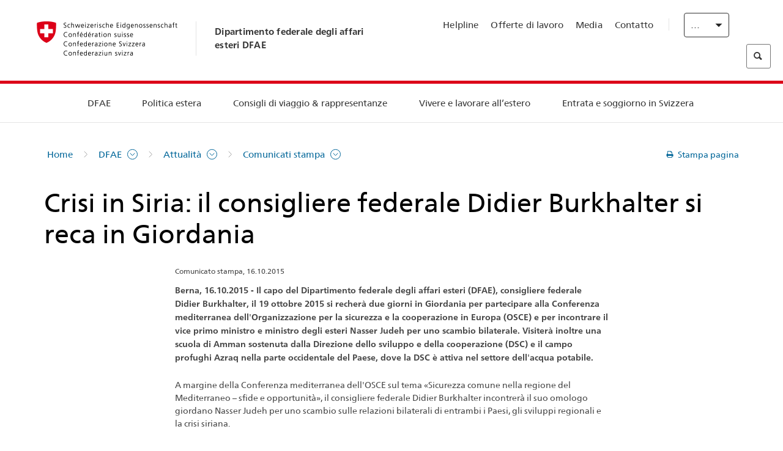

--- FILE ---
content_type: text/html;charset=utf-8
request_url: https://www.bundesreisezentrale.admin.ch/eda/it/dfae/dfae/aktuell/news.html/content/eda/it/meta/news/2015/10/16/59127.html
body_size: 60409
content:
<!DOCTYPE html>
<html lang="it">
<head>
  <meta http-equiv="content-type" content="text/html; charset=UTF-8"/>
  <meta http-equiv="X-UA-Compatible" content="IE=edge"/>
  <title>Crisi in Siria: il consigliere federale Didier Burkhalter si reca in Giordania</title>
  <meta name="viewport" content="user-scalable=no, width=device-width, initial-scale=1, maximum-scale=1"/>
  <meta http-equiv="cleartype" content="on"/>
  <meta name="msapplication-tap-highlight" content="no"/>
  
  
  <meta name="format-detection" content="telephone=no"/>
  
  
  <meta property="og:title" content="Crisi in Siria: il consigliere federale Didier Burkhalter si reca in Giordania"/>
  <meta property="og:image" content="https://www.eda.admin.ch/content/dam/eda/img/Logos/Sharingbild-Zentrale.jpg"/>
  <meta name="twitter:card" content="summary_large_image"/>
  <link rel="shortcut icon" href="/etc.clientlibs/eda/base/clientlibs/publish/resources/build/favicon.ico"/>
  
    
    


  
    
<link rel="stylesheet" href="/etc.clientlibs/eda/base/clientlibs/publish/newdesign.min.ACSHASH96a8e3f02083f5c9562f1de2e6cf5d4e.css" type="text/css">



  
    
<link rel="stylesheet" href="/etc.clientlibs/eda/base/clientlibs/publish/top.min.ACSHASH9d9e82985c1aba90802e9ecefed2751b.css" type="text/css">
<link rel="stylesheet" href="/etc.clientlibs/eda/base/clientlibs/publish/rtl.min.ACSHASH192830c6053ca12dc6ea673453e76347.css" type="text/css">
<link rel="stylesheet" href="/etc.clientlibs/eda/base/clientlibs/publish/countryentrypageprint.min.ACSHASHa0126a52bbae12e4ecd20a195735ce79.css" type="text/css">
<link rel="stylesheet" href="/etc.clientlibs/eda/base/clientlibs/publish/notyf.min.ACSHASH2d6fa6537d8d89d9d61ec57883b2b6a3.css" type="text/css">
<script src="/etc.clientlibs/eda/base/clientlibs/publish/top.min.ACSHASH659fbe003e1fd027236701d764852866.js"></script>
<script src="/etc.clientlibs/eda/base/clientlibs/publish/clientstorage.min.ACSHASH44bc68fa2d879b153dbf6129806c22d9.js"></script>
<script src="/etc.clientlibs/eda/base/clientlibs/publish/notyf.min.ACSHASH0dcc3830313bb72923d27ed6ac6362a5.js"></script>
<script src="/etc.clientlibs/eda/base/clientlibs/publish/shoppingcart.min.ACSHASH7cc0b7eaf7b658003c720914688048b0.js"></script>





                              <script>!function(a){var e="https://s.go-mpulse.net/boomerang/",t="addEventListener";if("False"=="True")a.BOOMR_config=a.BOOMR_config||{},a.BOOMR_config.PageParams=a.BOOMR_config.PageParams||{},a.BOOMR_config.PageParams.pci=!0,e="https://s2.go-mpulse.net/boomerang/";if(window.BOOMR_API_key="T8WB3-VWRBH-QC4WC-APK42-C76EL",function(){function n(e){a.BOOMR_onload=e&&e.timeStamp||(new Date).getTime()}if(!a.BOOMR||!a.BOOMR.version&&!a.BOOMR.snippetExecuted){a.BOOMR=a.BOOMR||{},a.BOOMR.snippetExecuted=!0;var i,_,o,r=document.createElement("iframe");if(a[t])a[t]("load",n,!1);else if(a.attachEvent)a.attachEvent("onload",n);r.src="javascript:void(0)",r.title="",r.role="presentation",(r.frameElement||r).style.cssText="width:0;height:0;border:0;display:none;",o=document.getElementsByTagName("script")[0],o.parentNode.insertBefore(r,o);try{_=r.contentWindow.document}catch(O){i=document.domain,r.src="javascript:var d=document.open();d.domain='"+i+"';void(0);",_=r.contentWindow.document}_.open()._l=function(){var a=this.createElement("script");if(i)this.domain=i;a.id="boomr-if-as",a.src=e+"T8WB3-VWRBH-QC4WC-APK42-C76EL",BOOMR_lstart=(new Date).getTime(),this.body.appendChild(a)},_.write("<bo"+'dy onload="document._l();">'),_.close()}}(),"".length>0)if(a&&"performance"in a&&a.performance&&"function"==typeof a.performance.setResourceTimingBufferSize)a.performance.setResourceTimingBufferSize();!function(){if(BOOMR=a.BOOMR||{},BOOMR.plugins=BOOMR.plugins||{},!BOOMR.plugins.AK){var e=""=="true"?1:0,t="",n="aoa7pgqxykudo2lqumkq-f-f296077bb-clientnsv4-s.akamaihd.net",i="false"=="true"?2:1,_={"ak.v":"39","ak.cp":"1219221","ak.ai":parseInt("395545",10),"ak.ol":"0","ak.cr":8,"ak.ipv":4,"ak.proto":"h2","ak.rid":"192ec9b6","ak.r":51208,"ak.a2":e,"ak.m":"dscb","ak.n":"essl","ak.bpcip":"3.129.247.0","ak.cport":53932,"ak.gh":"23.209.83.30","ak.quicv":"","ak.tlsv":"tls1.3","ak.0rtt":"","ak.0rtt.ed":"","ak.csrc":"-","ak.acc":"","ak.t":"1768989461","ak.ak":"hOBiQwZUYzCg5VSAfCLimQ==HeGRj3742JVkdZGBqPRV9cErwZNHEOjW987hnDLFsJ0GXTxg8SA7zu4v9zHvY5+Zve2AuLVfIaN9hwx/qNYXI1G8zvVMLlHoig+zGHRiHTSPI1SVhMZT+xoeSgFmqxUd1owa2xAquV6sUpy//tndbC8eGC24t9i2EmWvvuKWTrxIGQfHK6T+++qmI19E/MSL/OJrzpb1AgmLiJXdJ3vjKkCSf31h1FLoQtfGTirr0YREAGtrjZ4R6MRRV7BV5ea3W5U2C/x9ZH+s+y7ZZVaC0tQbOEL9gkuyKTmLQMIkaW9Uh5MBNc6g50stKIVIsdD7nLpDRcZKW9ZizPLQ/uChYc7jki7syV9+n0x3GzSrhbycqi9Z5wYnM8hMCBSUzDN/4g+vWiqdrNlMaauLpXVHPeRumx275gbuDibaUKiNlTY=","ak.pv":"110","ak.dpoabenc":"","ak.tf":i};if(""!==t)_["ak.ruds"]=t;var o={i:!1,av:function(e){var t="http.initiator";if(e&&(!e[t]||"spa_hard"===e[t]))_["ak.feo"]=void 0!==a.aFeoApplied?1:0,BOOMR.addVar(_)},rv:function(){var a=["ak.bpcip","ak.cport","ak.cr","ak.csrc","ak.gh","ak.ipv","ak.m","ak.n","ak.ol","ak.proto","ak.quicv","ak.tlsv","ak.0rtt","ak.0rtt.ed","ak.r","ak.acc","ak.t","ak.tf"];BOOMR.removeVar(a)}};BOOMR.plugins.AK={akVars:_,akDNSPreFetchDomain:n,init:function(){if(!o.i){var a=BOOMR.subscribe;a("before_beacon",o.av,null,null),a("onbeacon",o.rv,null,null),o.i=!0}return this},is_complete:function(){return!0}}}}()}(window);</script></head>
<body>
<div>
  
  
<div class="eda-header">
  <button class="eda-skip-link">Skip to main content</button>
  <div class="container mobile-menu">
    <div class="section mobile-top-header">
      <div class="mobile-top-header-content">
        <div class="eda-grid">
          <div class="eda-col phone-8">
            <div class="mobile-heading">
              <a href="/eda/it/dfae.html">
                Dipartimento federale degli affari esteri DFAE

              </a>
            </div>
          </div>
          <div class="eda-col phone-4">
  <div class="eda-form-select" data-props-type="redirect">
    <select data-value="" data-label="IT">
      <option value="/eda/de/home/das-eda/aktuell/news.html/content/eda/de/meta/news/2015/10/16/59127">
        DE
      </option>
    
      <option value="/eda/fr/dfae/dfae/aktuell/news.html/content/eda/fr/meta/news/2015/10/16/59127">
        FR
      </option>
    
      <option value="#" selected>
        IT
      </option>
    
      <option value="/eda/en/fdfa/fdfa/aktuell/news.html/content/eda/en/meta/news/2015/10/16/59127">
        EN
      </option>
    </select>
  </div>
</div>
        </div>
      </div>
    </div>
    <div class="section mobile-nav-header">
      <div class="section eda-grid">
        <div class="eda-col phone-10 eda-mobile-logo">
          <a class="mobile-logo" href="/eda/it/dfae.html">
            <img src="/etc.clientlibs/eda/base/clientlibs/publish/resources/build/assets/swiss.svg" alt="Logo DFAE"/>
            <span class="title">
              DFAE
            </span>
          </a>
        </div>
        <div class="eda-col phone-2 actionIcons actionIcons-menu">
          <span class="burger icon-burger"></span>
        </div>
        <div class="eda-col phone-2  actionIcons eda-mobile-search">
          <span class="eda-icon-search"></span>
          <div class="eda-search-box-container">
  <div class="eda-search-box">
    <form action="/content/eda/it/home/suche.html" name="search" method="get" accept-charset="UTF-8" enctype="text/plain">
      <input type="hidden" name="_charset_" value="utf-8"/>
      <input type="text" name="searchquery" value=""/>
    </form>
  </div>
</div>
        </div>
      </div>
    </div>
  </div>
  <div class="eda-heading">
    <div class="eda-container component-container">
      <div class="eda-grid eda-header__reverse-grid desktop-10 default-10 tablet-12">
        <div class="eda-col eda-header__flex desktop-6 default-6 tablet-12">
          
            <a href="/eda/it/dfae.html">
              <div class="logo">
                <img src="/etc.clientlibs/eda/base/clientlibs/publish/resources/build/assets/logo_ch_print.png" alt="Logo DFAE"/>
              </div>
            </a>
            <div class="heading">
              <a href="/eda/it/dfae.html">
                Dipartimento federale degli affari esteri DFAE

              </a>
            </div>
          
        </div>
        <div class="eda-col eda-header__links-search desktop-6 default-6 tablet-12">
          <div class="eda-header__right-top">
            
  <ul class="contact-menu">
    <li class="contact-menu-item">
      <a href="/eda/it/dfae/dfae/kontakt/helpline-eda.html" data-norewrite="true">Helpline</a>
    </li>
<li class="contact-menu-item">
      <a href="/eda/it/dfae/dfae/dfae-quale-datore-di-lavoro.html" data-norewrite="true">Offerte di lavoro</a>
    </li>
<li class="contact-menu-item">
      <a href="/eda/it/dfae/dfae/aktuell/news/medienschaffende.html" data-norewrite="true">Media</a>
    </li>
<li class="contact-menu-item">
      <a href="/eda/it/dfae/dfae/kontakt.html" data-norewrite="true">Contatto</a>
    </li>

    <li class="contact-menu-item separator"></li>
  </ul>

            
  <div class="eda-language-select">
    <div class="eda-form-select" data-props-type="redirect">
      <select data-value="" data-label="Italiano">
        <option value="/eda/de/home/das-eda/aktuell/news.html/content/eda/de/meta/news/2015/10/16/59127">
          Deutsch
        </option>
      
        <option value="/eda/fr/dfae/dfae/aktuell/news.html/content/eda/fr/meta/news/2015/10/16/59127">
          Français
        </option>
      
        <option value="#" selected>
          Italiano
        </option>
      
        <option value="/eda/en/fdfa/fdfa/aktuell/news.html/content/eda/en/meta/news/2015/10/16/59127">
          English
        </option>
      </select>
    </div>
  </div>

          </div>
          
  <div class="eda-search-box">
    <form action="/content/eda/it/home/suche.html" name="search" method="get" accept-charset="UTF-8" enctype="text/plain">
      <input type="hidden" name="_charset_" value="utf-8"/>
      <input type="text" name="searchquery" value=""/>
    </form>
  </div>

        </div>
      </div>
    </div>
  </div>
  
    
  <div class="eda-grid desktop-10 default-10">
    <div class="eda-navigation-new">
      <div class="eda-container component-container">
        <div class="layout-overlay"></div>
        <nav>
          <ul>
            <li class="item main-item mobile-header">
              Home
            </li>
            <li class="item main-item">
              
                <i class="edaicon edaicon-caret-right"></i>
                <a href="#">DFAE</a>
                
  <div class="wrapper">
    <div class="inner-wrapper">
      <button class="edaicon edaicon-close" aria-label="Close Button for Navigation Layer"></button>
      <ul>
        <li class="mobile-back">
          <button data-norewrite="true">
            <i class="edaicon edaicon-caret-left"></i>
            Indietro
          </button>
        </li>
        <li class="item parent-item">
          
        </li>
        <li class="item ">
          
            <button data-norewrite="true">
              <i class="edaicon edaicon-caret-right"></i>
              Attualità 
            </button>
            
  <div class="wrapper">
    <div class="inner-wrapper">
      <button class="edaicon edaicon-close" aria-label="Close Button for Navigation Layer"></button>
      <ul>
        <li class="mobile-back">
          <button data-norewrite="true">
            <i class="edaicon edaicon-caret-left"></i>
            Indietro
          </button>
        </li>
        <li class="item parent-item">
          <a href="/eda/it/dfae/dfae/aktuell.html" data-norewrite="true">
            <span class="visually-hidden">eda.base.components.navigation.header.overviewPage</span>
            Attualità 
          </a>
        </li>
        <li class="item ">
          
            <button data-norewrite="true">
              <i class="edaicon edaicon-caret-right"></i>
              Panoramica delle attualità
            </button>
            
  <div class="wrapper">
    <div class="inner-wrapper">
      <button class="edaicon edaicon-close" aria-label="Close Button for Navigation Layer"></button>
      <ul>
        <li class="mobile-back">
          <button data-norewrite="true">
            <i class="edaicon edaicon-caret-left"></i>
            Indietro
          </button>
        </li>
        <li class="item parent-item">
          <a href="/eda/it/dfae/dfae/aktuell/newsuebersicht.html" data-norewrite="true">
            <span class="visually-hidden">eda.base.components.navigation.header.overviewPage</span>
            Panoramica delle attualità
          </a>
        </li>
        <li class="item ">
          
            <button data-norewrite="true">
              <i class="edaicon edaicon-caret-right"></i>
              Newsticker
            </button>
            
  <div class="wrapper">
    <div class="inner-wrapper">
      <button class="edaicon edaicon-close" aria-label="Close Button for Navigation Layer"></button>
      <ul>
        <li class="mobile-back">
          <button data-norewrite="true">
            <i class="edaicon edaicon-caret-left"></i>
            Indietro
          </button>
        </li>
        <li class="item parent-item">
          
        </li>
        <li class="item ">
          
          
          <a href="/eda/it/dfae/dfae/aktuell/newsuebersicht/newsticker/europa.html" data-norewrite="true">
            <span class="visually-hidden">eda.base.components.navigation.header.detailPage</span>
            Risultati della procedura di consultazione: una chiara maggioranza a favore del pacchetto Svizzera-UE
          </a>
        </li>
<li class="item ">
          
          
          <a href="/eda/it/dfae/dfae/aktuell/newsuebersicht/newsticker/osze-vorsitz-2026.html" data-norewrite="true">
            <span class="visually-hidden">eda.base.components.navigation.header.detailPage</span>
            La Svizzera assume la presidenza dell’OSCE nel 2026
          </a>
        </li>
<li class="item ">
          
          
          <a href="/eda/it/dfae/dfae/aktuell/newsuebersicht/newsticker/naher-osten.html" data-norewrite="true">
            <span class="visually-hidden">eda.base.components.navigation.header.detailPage</span>
            Situazione in Medio Oriente
          </a>
        </li>
<li class="item ">
          
          
          <a href="/eda/it/dfae/dfae/aktuell/newsuebersicht/newsticker/sudan.html" data-norewrite="true">
            <span class="visually-hidden">eda.base.components.navigation.header.detailPage</span>
            Sudan: una catastrofe umanitaria provocata dall’uomo
          </a>
        </li>
<li class="item ">
          
          
          <a href="/eda/it/dfae/dfae/aktuell/newsuebersicht/newsticker/ukraine.html" data-norewrite="true">
            <span class="visually-hidden">eda.base.components.navigation.header.detailPage</span>
            Ucraina: incontro ad alto livello a Ginevra
          </a>
        </li>
<li class="item ">
          
          
          <a href="/eda/it/dfae/dfae/aktuell/newsuebersicht/newsticker/crans-montana.html" data-norewrite="true">
            <span class="visually-hidden">eda.base.components.navigation.header.detailPage</span>
            Tragedia a Crans-Montana
          </a>
        </li>

        
  <ul class="mobile-contact-menu" aria-hidden="true" role="presentation">
    <li class="mobile-contact-menu-item">
      <a href="/eda/it/dfae/dfae/kontakt/helpline-eda.html" data-norewrite="true">Helpline</a>
    </li>
<li class="mobile-contact-menu-item">
      <a href="/eda/it/dfae/dfae/dfae-quale-datore-di-lavoro.html" data-norewrite="true">Offerte di lavoro</a>
    </li>
<li class="mobile-contact-menu-item">
      <a href="/eda/it/dfae/dfae/aktuell/news/medienschaffende.html" data-norewrite="true">Media</a>
    </li>
<li class="mobile-contact-menu-item">
      <a href="/eda/it/dfae/dfae/kontakt.html" data-norewrite="true">Contatto</a>
    </li>

  </ul>

      </ul>
    </div>
  </div>


          
          
          
        </li>
<li class="item ">
          
            <button data-norewrite="true">
              <i class="edaicon edaicon-caret-right"></i>
              2025
            </button>
            
  <div class="wrapper">
    <div class="inner-wrapper">
      <button class="edaicon edaicon-close" aria-label="Close Button for Navigation Layer"></button>
      <ul>
        <li class="mobile-back">
          <button data-norewrite="true">
            <i class="edaicon edaicon-caret-left"></i>
            Indietro
          </button>
        </li>
        <li class="item parent-item">
          
        </li>
        <li class="item ">
          
            <button data-norewrite="true">
              <i class="edaicon edaicon-caret-right"></i>
              Gennaio
            </button>
            
  <div class="wrapper">
    <div class="inner-wrapper">
      <button class="edaicon edaicon-close" aria-label="Close Button for Navigation Layer"></button>
      <ul>
        <li class="mobile-back">
          <button data-norewrite="true">
            <i class="edaicon edaicon-caret-left"></i>
            Indietro
          </button>
        </li>
        <li class="item parent-item">
          
        </li>
        <li class="item ">
          
          
          <a href="/eda/it/dfae/dfae/aktuell/newsuebersicht/2025/01/ic-forum-2025.html" data-norewrite="true">
            <span class="visually-hidden">eda.base.components.navigation.header.detailPage</span>
            IC Forum 2025: come la crescita economica contribuisce alla trasformazione 
          </a>
        </li>
<li class="item ">
          
          
          <a href="/eda/it/dfae/dfae/aktuell/newsuebersicht/2025/01/ic-forum-2025-innovative-entwicklungszusammenarbeit.html" data-norewrite="true">
            <span class="visually-hidden">eda.base.components.navigation.header.detailPage</span>
            Cooperazione allo sviluppo innovativa
          </a>
        </li>

        
  <ul class="mobile-contact-menu" aria-hidden="true" role="presentation">
    <li class="mobile-contact-menu-item">
      <a href="/eda/it/dfae/dfae/kontakt/helpline-eda.html" data-norewrite="true">Helpline</a>
    </li>
<li class="mobile-contact-menu-item">
      <a href="/eda/it/dfae/dfae/dfae-quale-datore-di-lavoro.html" data-norewrite="true">Offerte di lavoro</a>
    </li>
<li class="mobile-contact-menu-item">
      <a href="/eda/it/dfae/dfae/aktuell/news/medienschaffende.html" data-norewrite="true">Media</a>
    </li>
<li class="mobile-contact-menu-item">
      <a href="/eda/it/dfae/dfae/kontakt.html" data-norewrite="true">Contatto</a>
    </li>

  </ul>

      </ul>
    </div>
  </div>


          
          
          
        </li>
<li class="item ">
          
            <button data-norewrite="true">
              <i class="edaicon edaicon-caret-right"></i>
              Febbraio
            </button>
            
  <div class="wrapper">
    <div class="inner-wrapper">
      <button class="edaicon edaicon-close" aria-label="Close Button for Navigation Layer"></button>
      <ul>
        <li class="mobile-back">
          <button data-norewrite="true">
            <i class="edaicon edaicon-caret-left"></i>
            Indietro
          </button>
        </li>
        <li class="item parent-item">
          
        </li>
        <li class="item ">
          
          
          <a href="/eda/it/dfae/dfae/aktuell/newsuebersicht/2025/02/road-to-belem.html" data-norewrite="true">
            <span class="visually-hidden">eda.base.components.navigation.header.detailPage</span>
            Road to Belém: celebrata in Brasile l’eredità di Emílio Goeldi
          </a>
        </li>
<li class="item ">
          
          
          <a href="/eda/it/dfae/dfae/aktuell/newsuebersicht/2025/02/die-schweiz-ermoeglicht-ein-historisches-abkommen-ueber-die-entschaedigung-von-bippa-landwirten-in-simbabwe.html" data-norewrite="true">
            <span class="visually-hidden">eda.base.components.navigation.header.detailPage</span>
            La Svizzera facilita un accordo storico sulla compensazione dei BIPPA in Zimbabwe
          </a>
        </li>
<li class="item ">
          
          
          <a href="/eda/it/dfae/dfae/aktuell/newsuebersicht/2025/02/innovationen-aus-dem-internationalen-Genf-fuer-UNO-Friedensfoerderung.html" data-norewrite="true">
            <span class="visually-hidden">eda.base.components.navigation.header.detailPage</span>
            Innovazioni della Ginevra internazionale per la promozione della pace dell&#39;ONU
          </a>
        </li>
<li class="item ">
          
          
          <a href="/eda/it/dfae/dfae/aktuell/newsuebersicht/2025/02/fuenfte-ausgabe-emna-rumantscha-in-rumaenien.html" data-norewrite="true">
            <span class="visually-hidden">eda.base.components.navigation.header.detailPage</span>
            La quinta edizione dell’Emna rumantscha celebrata in Romania
          </a>
        </li>
<li class="item ">
          
          
          <a href="/eda/it/dfae/dfae/aktuell/newsuebersicht/2025/02/ic-forum-2025-wissenschaft.html" data-norewrite="true">
            <span class="visually-hidden">eda.base.components.navigation.header.detailPage</span>
            Quando la scienza incontra la pratica
          </a>
        </li>

        
  <ul class="mobile-contact-menu" aria-hidden="true" role="presentation">
    <li class="mobile-contact-menu-item">
      <a href="/eda/it/dfae/dfae/kontakt/helpline-eda.html" data-norewrite="true">Helpline</a>
    </li>
<li class="mobile-contact-menu-item">
      <a href="/eda/it/dfae/dfae/dfae-quale-datore-di-lavoro.html" data-norewrite="true">Offerte di lavoro</a>
    </li>
<li class="mobile-contact-menu-item">
      <a href="/eda/it/dfae/dfae/aktuell/news/medienschaffende.html" data-norewrite="true">Media</a>
    </li>
<li class="mobile-contact-menu-item">
      <a href="/eda/it/dfae/dfae/kontakt.html" data-norewrite="true">Contatto</a>
    </li>

  </ul>

      </ul>
    </div>
  </div>


          
          
          
        </li>

        
  <ul class="mobile-contact-menu" aria-hidden="true" role="presentation">
    <li class="mobile-contact-menu-item">
      <a href="/eda/it/dfae/dfae/kontakt/helpline-eda.html" data-norewrite="true">Helpline</a>
    </li>
<li class="mobile-contact-menu-item">
      <a href="/eda/it/dfae/dfae/dfae-quale-datore-di-lavoro.html" data-norewrite="true">Offerte di lavoro</a>
    </li>
<li class="mobile-contact-menu-item">
      <a href="/eda/it/dfae/dfae/aktuell/news/medienschaffende.html" data-norewrite="true">Media</a>
    </li>
<li class="mobile-contact-menu-item">
      <a href="/eda/it/dfae/dfae/kontakt.html" data-norewrite="true">Contatto</a>
    </li>

  </ul>

      </ul>
    </div>
  </div>


          
          
          
        </li>
<li class="item ">
          
            <button data-norewrite="true">
              <i class="edaicon edaicon-caret-right"></i>
              2023
            </button>
            
  <div class="wrapper">
    <div class="inner-wrapper">
      <button class="edaicon edaicon-close" aria-label="Close Button for Navigation Layer"></button>
      <ul>
        <li class="mobile-back">
          <button data-norewrite="true">
            <i class="edaicon edaicon-caret-left"></i>
            Indietro
          </button>
        </li>
        <li class="item parent-item">
          
        </li>
        <li class="item ">
          
          
          <a href="/eda/it/dfae/dfae/aktuell/newsuebersicht/2023/uno-sicherheitsrat.html" data-norewrite="true">
            <span class="visually-hidden">eda.base.components.navigation.header.detailPage</span>
            Il mandato della Svizzera al Consiglio di sicurezza dell&#39;ONU
          </a>
        </li>
<li class="item ">
          
            <button data-norewrite="true">
              <i class="edaicon edaicon-caret-right"></i>
              Febbraio
            </button>
            
  <div class="wrapper">
    <div class="inner-wrapper">
      <button class="edaicon edaicon-close" aria-label="Close Button for Navigation Layer"></button>
      <ul>
        <li class="mobile-back">
          <button data-norewrite="true">
            <i class="edaicon edaicon-caret-left"></i>
            Indietro
          </button>
        </li>
        <li class="item parent-item">
          
        </li>
        <li class="item ">
          
          
          <a href="/eda/it/dfae/dfae/aktuell/newsuebersicht/2023/02/schweiz-unowas-partnerschaft.html" data-norewrite="true">
            <span class="visually-hidden">eda.base.components.navigation.header.detailPage</span>
            La Svizzera e l’Ufficio delle Nazioni Unite per l’Africa occidentale e il Sahel: un partenariato vincente
          </a>
        </li>
<li class="item ">
          
          
          <a href="/eda/it/dfae/dfae/aktuell/newsuebersicht/2023/02/un-security-council-childern-armed-conflict.html" data-norewrite="true">
            <span class="visually-hidden">eda.base.components.navigation.header.detailPage</span>
            La guerra al posto della scuola
          </a>
        </li>
<li class="item ">
          
          
          <a href="/eda/it/dfae/dfae/aktuell/newsuebersicht/2023/02/lancierung-suedostasien-strategie.html" data-norewrite="true">
            <span class="visually-hidden">eda.base.components.navigation.header.detailPage</span>
            Il Consiglio federale lancia la sua strategia dedicata al Sud-Est asiatico
          </a>
        </li>
<li class="item ">
          
          
          <a href="/eda/it/dfae/dfae/aktuell/newsuebersicht/2023/02/ic-forum.html" data-norewrite="true">
            <span class="visually-hidden">eda.base.components.navigation.header.detailPage</span>
            «La ragion d’essere dell’IC Forum: pensare e agire»
          </a>
        </li>
<li class="item ">
          
          
          <a href="/eda/it/dfae/dfae/aktuell/newsuebersicht/2023/02/emna-rumantscha-2023.html" data-norewrite="true">
            <span class="visually-hidden">eda.base.components.navigation.header.detailPage</span>
            I sapori della cucina grigionese lanciano la terza edizione della «Emna rumantscha»
          </a>
        </li>
<li class="item ">
          
          
          <a href="/eda/it/dfae/dfae/aktuell/newsuebersicht/2023/02/emna-rumantscha-2023-rm.html" data-norewrite="true">
            <span class="visually-hidden">eda.base.components.navigation.header.detailPage</span>
            Culinarica grischuna per l&#39;avertura da la terza Emna rumantscha
          </a>
        </li>

        
  <ul class="mobile-contact-menu" aria-hidden="true" role="presentation">
    <li class="mobile-contact-menu-item">
      <a href="/eda/it/dfae/dfae/kontakt/helpline-eda.html" data-norewrite="true">Helpline</a>
    </li>
<li class="mobile-contact-menu-item">
      <a href="/eda/it/dfae/dfae/dfae-quale-datore-di-lavoro.html" data-norewrite="true">Offerte di lavoro</a>
    </li>
<li class="mobile-contact-menu-item">
      <a href="/eda/it/dfae/dfae/aktuell/news/medienschaffende.html" data-norewrite="true">Media</a>
    </li>
<li class="mobile-contact-menu-item">
      <a href="/eda/it/dfae/dfae/kontakt.html" data-norewrite="true">Contatto</a>
    </li>

  </ul>

      </ul>
    </div>
  </div>


          
          
          
        </li>
<li class="item ">
          
            <button data-norewrite="true">
              <i class="edaicon edaicon-caret-right"></i>
              Marzo
            </button>
            
  <div class="wrapper">
    <div class="inner-wrapper">
      <button class="edaicon edaicon-close" aria-label="Close Button for Navigation Layer"></button>
      <ul>
        <li class="mobile-back">
          <button data-norewrite="true">
            <i class="edaicon edaicon-caret-left"></i>
            Indietro
          </button>
        </li>
        <li class="item parent-item">
          
        </li>
        <li class="item ">
          
          
          <a href="/eda/it/dfae/dfae/aktuell/newsuebersicht/2023/03/tag-der-frauen.html" data-norewrite="true">
            <span class="visually-hidden">eda.base.components.navigation.header.detailPage</span>
            Donne nella diplomazia svizzera: dalle pioniere alla prima segretaria di Stato
          </a>
        </li>
<li class="item ">
          
          
          <a href="/eda/it/dfae/dfae/aktuell/newsuebersicht/2023/03/uno-mission-frieden-suedsudan.html" data-norewrite="true">
            <span class="visually-hidden">eda.base.components.navigation.header.detailPage</span>
            Una pace fragile in Sud Sudan
          </a>
        </li>
<li class="item ">
          
          
          <a href="/eda/it/dfae/dfae/aktuell/newsuebersicht/2023/03/un-wasserkonferenz.html" data-norewrite="true">
            <span class="visually-hidden">eda.base.components.navigation.header.detailPage</span>
            La Svizzera partecipa alla Conferenza ONU sull’acqua 
          </a>
        </li>
<li class="item ">
          
          
          <a href="/eda/it/dfae/dfae/aktuell/newsuebersicht/2023/03/interview-mirko-giulietti.html" data-norewrite="true">
            <span class="visually-hidden">eda.base.components.navigation.header.detailPage</span>
            «Eravamo già fortemente coinvolti nel processo di pace in Colombia»
          </a>
        </li>
<li class="item ">
          
          
          <a href="/eda/it/dfae/dfae/aktuell/newsuebersicht/2023/03/jahrestag-butscha.html" data-norewrite="true">
            <span class="visually-hidden">eda.base.components.navigation.header.detailPage</span>
            La Svizzera si adopera per assicurare la protezione della popolazione civile nei conflitti armati
          </a>
        </li>

        
  <ul class="mobile-contact-menu" aria-hidden="true" role="presentation">
    <li class="mobile-contact-menu-item">
      <a href="/eda/it/dfae/dfae/kontakt/helpline-eda.html" data-norewrite="true">Helpline</a>
    </li>
<li class="mobile-contact-menu-item">
      <a href="/eda/it/dfae/dfae/dfae-quale-datore-di-lavoro.html" data-norewrite="true">Offerte di lavoro</a>
    </li>
<li class="mobile-contact-menu-item">
      <a href="/eda/it/dfae/dfae/aktuell/news/medienschaffende.html" data-norewrite="true">Media</a>
    </li>
<li class="mobile-contact-menu-item">
      <a href="/eda/it/dfae/dfae/kontakt.html" data-norewrite="true">Contatto</a>
    </li>

  </ul>

      </ul>
    </div>
  </div>


          
          
          
        </li>
<li class="item ">
          
            <button data-norewrite="true">
              <i class="edaicon edaicon-caret-right"></i>
              Aprile
            </button>
            
  <div class="wrapper">
    <div class="inner-wrapper">
      <button class="edaicon edaicon-close" aria-label="Close Button for Navigation Layer"></button>
      <ul>
        <li class="mobile-back">
          <button data-norewrite="true">
            <i class="edaicon edaicon-caret-left"></i>
            Indietro
          </button>
        </li>
        <li class="item parent-item">
          
        </li>
        <li class="item ">
          
          
          <a href="/eda/it/dfae/dfae/aktuell/newsuebersicht/2023/04/jahresbericht-2022-minenraeumung.html" data-norewrite="true">
            <span class="visually-hidden">eda.base.components.navigation.header.detailPage</span>
            L’impegno della Svizzera nel campo dello sminamento umanitario nel 2022
          </a>
        </li>
<li class="item ">
          
          
          <a href="/eda/it/dfae/dfae/aktuell/newsuebersicht/2023/04/aktionsplan-minenraeumung.html" data-norewrite="true">
            <span class="visually-hidden">eda.base.components.navigation.header.detailPage</span>
            Piano d’azione per la lotta contro le mine 2023–2026
          </a>
        </li>
<li class="item ">
          
          
          <a href="/eda/it/dfae/dfae/aktuell/newsuebersicht/2023/04/national-peace-accords.html" data-norewrite="true">
            <span class="visually-hidden">eda.base.components.navigation.header.detailPage</span>
            I «National Peace Accords»: ecco come la Svizzera contribuisce allo svolgimento di elezioni pacifiche in Nigeria
          </a>
        </li>
<li class="item ">
          
          
          <a href="/eda/it/dfae/dfae/aktuell/newsuebersicht/2023/04/auslandschweizerstatistik.html" data-norewrite="true">
            <span class="visually-hidden">eda.base.components.navigation.header.detailPage</span>
            Superata la soglia di 800 000 Svizzere e Svizzeri all’estero: lo rivela l’UST 
          </a>
        </li>
<li class="item ">
          
          
          <a href="/eda/it/dfae/dfae/aktuell/newsuebersicht/2023/04/vorsitz-schweiz-uno-sicherheitsrat.html" data-norewrite="true">
            <span class="visually-hidden">eda.base.components.navigation.header.detailPage</span>
            Presidenza svizzera del Consiglio di sicurezza dell’ONU
          </a>
        </li>
<li class="item ">
          
          
          <a href="/eda/it/dfae/dfae/aktuell/newsuebersicht/2023/04/sudan-sicherheitslage.html" data-norewrite="true">
            <span class="visually-hidden">eda.base.components.navigation.header.detailPage</span>
            Combattimenti in Sudan: il DFAE ha chiuso l&#39;Ambasciata e sfollato il personale trasferibile 
          </a>
        </li>

        
  <ul class="mobile-contact-menu" aria-hidden="true" role="presentation">
    <li class="mobile-contact-menu-item">
      <a href="/eda/it/dfae/dfae/kontakt/helpline-eda.html" data-norewrite="true">Helpline</a>
    </li>
<li class="mobile-contact-menu-item">
      <a href="/eda/it/dfae/dfae/dfae-quale-datore-di-lavoro.html" data-norewrite="true">Offerte di lavoro</a>
    </li>
<li class="mobile-contact-menu-item">
      <a href="/eda/it/dfae/dfae/aktuell/news/medienschaffende.html" data-norewrite="true">Media</a>
    </li>
<li class="mobile-contact-menu-item">
      <a href="/eda/it/dfae/dfae/kontakt.html" data-norewrite="true">Contatto</a>
    </li>

  </ul>

      </ul>
    </div>
  </div>


          
          
          
        </li>
<li class="item ">
          
            <button data-norewrite="true">
              <i class="edaicon edaicon-caret-right"></i>
              Maggio
            </button>
            
  <div class="wrapper">
    <div class="inner-wrapper">
      <button class="edaicon edaicon-close" aria-label="Close Button for Navigation Layer"></button>
      <ul>
        <li class="mobile-back">
          <button data-norewrite="true">
            <i class="edaicon edaicon-caret-left"></i>
            Indietro
          </button>
        </li>
        <li class="item parent-item">
          
        </li>
        <li class="item ">
          
          
          <a href="/eda/it/dfae/dfae/aktuell/newsuebersicht/2023/05/internationaler-tag-der-pressefreiheit.html" data-norewrite="true">
            <span class="visually-hidden">eda.base.components.navigation.header.detailPage</span>
            Libertà di espressione: il motore di tutti i diritti umani 
          </a>
        </li>
<li class="item ">
          
          
          <a href="/eda/it/dfae/dfae/aktuell/newsuebersicht/2023/05/security-council-report.html" data-norewrite="true">
            <span class="visually-hidden">eda.base.components.navigation.header.detailPage</span>
            129 Stati danno l&#39;esempio di un&#39;azione responsabile in caso di crimini di guerra
          </a>
        </li>
<li class="item ">
          
          
          <a href="/eda/it/dfae/dfae/aktuell/newsuebersicht/2023/05/protection-of-civilians.html" data-norewrite="true">
            <span class="visually-hidden">eda.base.components.navigation.header.detailPage</span>
            La protezione dei civili è al centro dell&#39;attenzione questa settimana presso l&#39;ONU a New York
          </a>
        </li>
<li class="item ">
          
          
          <a href="/eda/it/dfae/dfae/aktuell/newsuebersicht/2023/05/concours-2023-IZA.html" data-norewrite="true">
            <span class="visually-hidden">eda.base.components.navigation.header.detailPage</span>
            Carriera nella cooperazione internazionale: cosa significa lavorare sul campo?
          </a>
        </li>

        
  <ul class="mobile-contact-menu" aria-hidden="true" role="presentation">
    <li class="mobile-contact-menu-item">
      <a href="/eda/it/dfae/dfae/kontakt/helpline-eda.html" data-norewrite="true">Helpline</a>
    </li>
<li class="mobile-contact-menu-item">
      <a href="/eda/it/dfae/dfae/dfae-quale-datore-di-lavoro.html" data-norewrite="true">Offerte di lavoro</a>
    </li>
<li class="mobile-contact-menu-item">
      <a href="/eda/it/dfae/dfae/aktuell/news/medienschaffende.html" data-norewrite="true">Media</a>
    </li>
<li class="mobile-contact-menu-item">
      <a href="/eda/it/dfae/dfae/kontakt.html" data-norewrite="true">Contatto</a>
    </li>

  </ul>

      </ul>
    </div>
  </div>


          
          
          
        </li>
<li class="item ">
          
            <button data-norewrite="true">
              <i class="edaicon edaicon-caret-right"></i>
              Giugno
            </button>
            
  <div class="wrapper">
    <div class="inner-wrapper">
      <button class="edaicon edaicon-close" aria-label="Close Button for Navigation Layer"></button>
      <ul>
        <li class="mobile-back">
          <button data-norewrite="true">
            <i class="edaicon edaicon-caret-left"></i>
            Indietro
          </button>
        </li>
        <li class="item parent-item">
          
        </li>
        <li class="item ">
          
          
          <a href="/eda/it/dfae/dfae/aktuell/newsuebersicht/2023/06/maritime-strategie.html" data-norewrite="true">
            <span class="visually-hidden">eda.base.components.navigation.header.detailPage</span>
            Perché una strategia marittima per la Svizzera?
          </a>
        </li>
<li class="item ">
          
          
          <a href="/eda/it/dfae/dfae/aktuell/newsuebersicht/2023/06/bilanz-ch-vorsitz-unsr.html" data-norewrite="true">
            <span class="visually-hidden">eda.base.components.navigation.header.detailPage</span>
            Bilancio della presidenza svizzera del Consiglio di sicurezza dell’ONU
          </a>
        </li>
<li class="item ">
          
          
          <a href="/eda/it/dfae/dfae/aktuell/newsuebersicht/2023/06/interview-hansjoerg-eberle.html" data-norewrite="true">
            <span class="visually-hidden">eda.base.components.navigation.header.detailPage</span>
            «Dal 2015 abbiamo triplicato il nostro personale in Ucraina»
          </a>
        </li>
<li class="item ">
          
          
          <a href="/eda/it/dfae/dfae/aktuell/newsuebersicht/2023/06/interview-stefano-toscano.html" data-norewrite="true">
            <span class="visually-hidden">eda.base.components.navigation.header.detailPage</span>
            «60 milioni di persone vivono sotto la minaccia quotidiana di ordigni esplosivi»
          </a>
        </li>
<li class="item ">
          
          
          <a href="/eda/it/dfae/dfae/aktuell/newsuebersicht/2023/06/humanitaere-minenraeumung.html" data-norewrite="true">
            <span class="visually-hidden">eda.base.components.navigation.header.detailPage</span>
            Tradizione e principi dello sminamento umanitario in Svizzera
          </a>
        </li>
<li class="item ">
          
          
          <a href="/eda/it/dfae/dfae/aktuell/newsuebersicht/2023/06/staatssekretaer-alexandre-fasel.html" data-norewrite="true">
            <span class="visually-hidden">eda.base.components.navigation.header.detailPage</span>
            Primo tra i diplomatici: Alexandre Fasel sarà il nuovo segretario di Stato del DFAE
          </a>
        </li>

        
  <ul class="mobile-contact-menu" aria-hidden="true" role="presentation">
    <li class="mobile-contact-menu-item">
      <a href="/eda/it/dfae/dfae/kontakt/helpline-eda.html" data-norewrite="true">Helpline</a>
    </li>
<li class="mobile-contact-menu-item">
      <a href="/eda/it/dfae/dfae/dfae-quale-datore-di-lavoro.html" data-norewrite="true">Offerte di lavoro</a>
    </li>
<li class="mobile-contact-menu-item">
      <a href="/eda/it/dfae/dfae/aktuell/news/medienschaffende.html" data-norewrite="true">Media</a>
    </li>
<li class="mobile-contact-menu-item">
      <a href="/eda/it/dfae/dfae/kontakt.html" data-norewrite="true">Contatto</a>
    </li>

  </ul>

      </ul>
    </div>
  </div>


          
          
          
        </li>
<li class="item ">
          
            <button data-norewrite="true">
              <i class="edaicon edaicon-caret-right"></i>
              Luglio
            </button>
            
  <div class="wrapper">
    <div class="inner-wrapper">
      <button class="edaicon edaicon-close" aria-label="Close Button for Navigation Layer"></button>
      <ul>
        <li class="mobile-back">
          <button data-norewrite="true">
            <i class="edaicon edaicon-caret-left"></i>
            Indietro
          </button>
        </li>
        <li class="item parent-item">
          
        </li>
        <li class="item ">
          
          
          <a href="/eda/it/dfae/dfae/aktuell/newsuebersicht/2023/07/dialog-menschenrechte-china.html" data-norewrite="true">
            <span class="visually-hidden">eda.base.components.navigation.header.detailPage</span>
            Dialogo sui diritti umani con la Cina: gli strumenti della diplomazia svizzera
          </a>
        </li>
<li class="item ">
          
          
          <a href="/eda/it/dfae/dfae/aktuell/newsuebersicht/2023/07/interview-felix-baumann.html" data-norewrite="true">
            <span class="visually-hidden">eda.base.components.navigation.header.detailPage</span>
            «L&#39;attuazione dei progetti a sostegno dell’Ucraina sarà una priorità per me e il mio team»
          </a>
        </li>
<li class="item ">
          
          
          <a href="/eda/it/dfae/dfae/aktuell/newsuebersicht/2023/07/zweite-halbzeit-agenda2030.html" data-norewrite="true">
            <span class="visually-hidden">eda.base.components.navigation.header.detailPage</span>
            Secondo tempo dell’Agenda 2030: «Dobbiamo accelerarne l’attuazione»
          </a>
        </li>
<li class="item ">
          
          
          <a href="/eda/it/dfae/dfae/aktuell/newsuebersicht/2023/07/waldbraende-rhodos.html" data-norewrite="true">
            <span class="visually-hidden">eda.base.components.navigation.header.detailPage</span>
            Incendi boschivi a Rodi – Informazioni del DFAE
          </a>
        </li>

        
  <ul class="mobile-contact-menu" aria-hidden="true" role="presentation">
    <li class="mobile-contact-menu-item">
      <a href="/eda/it/dfae/dfae/kontakt/helpline-eda.html" data-norewrite="true">Helpline</a>
    </li>
<li class="mobile-contact-menu-item">
      <a href="/eda/it/dfae/dfae/dfae-quale-datore-di-lavoro.html" data-norewrite="true">Offerte di lavoro</a>
    </li>
<li class="mobile-contact-menu-item">
      <a href="/eda/it/dfae/dfae/aktuell/news/medienschaffende.html" data-norewrite="true">Media</a>
    </li>
<li class="mobile-contact-menu-item">
      <a href="/eda/it/dfae/dfae/kontakt.html" data-norewrite="true">Contatto</a>
    </li>

  </ul>

      </ul>
    </div>
  </div>


          
          
          
        </li>
<li class="item ">
          
            <button data-norewrite="true">
              <i class="edaicon edaicon-caret-right"></i>
              Agosto
            </button>
            
  <div class="wrapper">
    <div class="inner-wrapper">
      <button class="edaicon edaicon-close" aria-label="Close Button for Navigation Layer"></button>
      <ul>
        <li class="mobile-back">
          <button data-norewrite="true">
            <i class="edaicon edaicon-caret-left"></i>
            Indietro
          </button>
        </li>
        <li class="item parent-item">
          
        </li>
        <li class="item ">
          
          
          <a href="/eda/it/dfae/dfae/aktuell/newsuebersicht/2023/08/national-day.html" data-norewrite="true">
            <span class="visually-hidden">eda.base.components.navigation.header.detailPage</span>
            La Quinta Svizzera: il capo del DFAE celebra la Festa nazionale con le Svizzere e gli Svizzeri all’estero
          </a>
        </li>
<li class="item ">
          
          
          <a href="/eda/it/dfae/dfae/aktuell/newsuebersicht/2023/08/niger.html" data-norewrite="true">
            <span class="visually-hidden">eda.base.components.navigation.header.detailPage</span>
            Il DFAE segue da vicino la situazione in Niger
          </a>
        </li>
<li class="item ">
          
          
          <a href="/eda/it/dfae/dfae/aktuell/newsuebersicht/2023/08/botschafterkonferenz.html" data-norewrite="true">
            <span class="visually-hidden">eda.base.components.navigation.header.detailPage</span>
            Rappresentanti della Svizzera nel mondo raggiungono Berna per fare rete
          </a>
        </li>

        
  <ul class="mobile-contact-menu" aria-hidden="true" role="presentation">
    <li class="mobile-contact-menu-item">
      <a href="/eda/it/dfae/dfae/kontakt/helpline-eda.html" data-norewrite="true">Helpline</a>
    </li>
<li class="mobile-contact-menu-item">
      <a href="/eda/it/dfae/dfae/dfae-quale-datore-di-lavoro.html" data-norewrite="true">Offerte di lavoro</a>
    </li>
<li class="mobile-contact-menu-item">
      <a href="/eda/it/dfae/dfae/aktuell/news/medienschaffende.html" data-norewrite="true">Media</a>
    </li>
<li class="mobile-contact-menu-item">
      <a href="/eda/it/dfae/dfae/kontakt.html" data-norewrite="true">Contatto</a>
    </li>

  </ul>

      </ul>
    </div>
  </div>


          
          
          
        </li>
<li class="item ">
          
            <button data-norewrite="true">
              <i class="edaicon edaicon-caret-right"></i>
              Settembre
            </button>
            
  <div class="wrapper">
    <div class="inner-wrapper">
      <button class="edaicon edaicon-close" aria-label="Close Button for Navigation Layer"></button>
      <ul>
        <li class="mobile-back">
          <button data-norewrite="true">
            <i class="edaicon edaicon-caret-left"></i>
            Indietro
          </button>
        </li>
        <li class="item parent-item">
          
        </li>
        <li class="item ">
          
          
          <a href="/eda/it/dfae/dfae/aktuell/newsuebersicht/2023/09/staatssekretaer-alexandre-fasel.html" data-norewrite="true">
            <span class="visually-hidden">eda.base.components.navigation.header.detailPage</span>
            «Come segretario di Stato, posso contribuire a plasmare il futuro da una posizione chiave»
          </a>
        </li>
<li class="item ">
          
          
          <a href="/eda/it/dfae/dfae/aktuell/newsuebersicht/2023/09/e10.html" data-norewrite="true">
            <span class="visually-hidden">eda.base.components.navigation.header.detailPage</span>
            Come il Consiglio di sicurezza dell&#39;ONU guadagna efficienza in Svizzera
          </a>
        </li>
<li class="item ">
          
          
          <a href="/eda/it/dfae/dfae/aktuell/newsuebersicht/2023/09/erdbeben-marokko.html" data-norewrite="true">
            <span class="visually-hidden">eda.base.components.navigation.header.detailPage</span>
            Terremoto in Marocco
          </a>
        </li>
<li class="item ">
          
          
          <a href="/eda/it/dfae/dfae/aktuell/newsuebersicht/2023/09/78-uno-generalversammlung.html" data-norewrite="true">
            <span class="visually-hidden">eda.base.components.navigation.header.detailPage</span>
            Settimana di apertura della 78a Assemblea generale dell’ONU 
          </a>
        </li>
<li class="item ">
          
          
          <a href="/eda/it/dfae/dfae/aktuell/newsuebersicht/2023/09/interview-thomas-guerber.html" data-norewrite="true">
            <span class="visually-hidden">eda.base.components.navigation.header.detailPage</span>
            L’ONU è una tigre senza denti?
          </a>
        </li>
<li class="item ">
          
          
          <a href="/eda/it/dfae/dfae/aktuell/newsuebersicht/2023/09/montreux-dokument.html" data-norewrite="true">
            <span class="visually-hidden">eda.base.components.navigation.header.detailPage</span>
            «Il Documento di Montreux è più attuale che mai»
          </a>
        </li>
<li class="item ">
          
          
          <a href="/eda/it/dfae/dfae/aktuell/newsuebersicht/2023/09/ueberschwemmungen-libyen.html" data-norewrite="true">
            <span class="visually-hidden">eda.base.components.navigation.header.detailPage</span>
            Inondazioni in Libia
          </a>
        </li>
<li class="item ">
          
          
          <a href="/eda/it/dfae/dfae/aktuell/newsuebersicht/2023/09/gefangenenaustausch-usa-iran.html" data-norewrite="true">
            <span class="visually-hidden">eda.base.components.navigation.header.detailPage</span>
            La Svizzera sostiene lo scambio di prigionieri tra Stati Uniti e Iran
          </a>
        </li>
<li class="item ">
          
          
          <a href="/eda/it/dfae/dfae/aktuell/newsuebersicht/2023/09/gute-dienste-afrika.html" data-norewrite="true">
            <span class="visually-hidden">eda.base.components.navigation.header.detailPage</span>
            Cosa vuol dire creare spazi di dialogo per la pace? Esempi dall’Africa
          </a>
        </li>

        
  <ul class="mobile-contact-menu" aria-hidden="true" role="presentation">
    <li class="mobile-contact-menu-item">
      <a href="/eda/it/dfae/dfae/kontakt/helpline-eda.html" data-norewrite="true">Helpline</a>
    </li>
<li class="mobile-contact-menu-item">
      <a href="/eda/it/dfae/dfae/dfae-quale-datore-di-lavoro.html" data-norewrite="true">Offerte di lavoro</a>
    </li>
<li class="mobile-contact-menu-item">
      <a href="/eda/it/dfae/dfae/aktuell/news/medienschaffende.html" data-norewrite="true">Media</a>
    </li>
<li class="mobile-contact-menu-item">
      <a href="/eda/it/dfae/dfae/kontakt.html" data-norewrite="true">Contatto</a>
    </li>

  </ul>

      </ul>
    </div>
  </div>


          
          
          
        </li>
<li class="item ">
          
            <button data-norewrite="true">
              <i class="edaicon edaicon-caret-right"></i>
              Ottobre
            </button>
            
  <div class="wrapper">
    <div class="inner-wrapper">
      <button class="edaicon edaicon-close" aria-label="Close Button for Navigation Layer"></button>
      <ul>
        <li class="mobile-back">
          <button data-norewrite="true">
            <i class="edaicon edaicon-caret-left"></i>
            Indietro
          </button>
        </li>
        <li class="item parent-item">
          
        </li>
        <li class="item ">
          
          
          <a href="/eda/it/dfae/dfae/aktuell/newsuebersicht/2023/10/bergkarabach-unterstuetzung.html" data-norewrite="true">
            <span class="visually-hidden">eda.base.components.navigation.header.detailPage</span>
            Nagorno-Karabakh: la Svizzera rafforza il suo sostegno alle persone in difficoltà
          </a>
        </li>
<li class="item ">
          
          
          <a href="/eda/it/dfae/dfae/aktuell/newsuebersicht/2023/10/todesstrafe.html" data-norewrite="true">
            <span class="visually-hidden">eda.base.components.navigation.header.detailPage</span>
            Una risoluzione sulla pena di morte «emblematica» dell’azione della Svizzera
          </a>
        </li>
<li class="item ">
          
          
          <a href="/eda/it/dfae/dfae/aktuell/newsuebersicht/2023/10/gesda.html" data-norewrite="true">
            <span class="visually-hidden">eda.base.components.navigation.header.detailPage</span>
            La diplomazia scientifica come risposta alle sfide globali
          </a>
        </li>
<li class="item ">
          
          
          <a href="/eda/it/dfae/dfae/aktuell/newsuebersicht/2023/10/moldau.html" data-norewrite="true">
            <span class="visually-hidden">eda.base.components.navigation.header.detailPage</span>
            La Svizzera rafforza il sostegno alla Moldova
          </a>
        </li>
<li class="item ">
          
          
          <a href="/eda/it/dfae/dfae/aktuell/newsuebersicht/2023/10/friedensprozess-kolumbien.html" data-norewrite="true">
            <span class="visually-hidden">eda.base.components.navigation.header.detailPage</span>
            Processo di pace in Colombia: la Svizzera diventa Stato garante nei negoziati tra il Governo e i ribelli
          </a>
        </li>
<li class="item ">
          
          
          <a href="/eda/it/dfae/dfae/aktuell/newsuebersicht/2023/10/eusalp.html" data-norewrite="true">
            <span class="visually-hidden">eda.base.components.navigation.header.detailPage</span>
            «L’EUSALP avvicina i governi e le persone»
          </a>
        </li>
<li class="item ">
          
          
          <a href="/eda/it/dfae/dfae/aktuell/newsuebersicht/2023/10/un-day.html" data-norewrite="true">
            <span class="visually-hidden">eda.base.components.navigation.header.detailPage</span>
            Giornata mondiale delle Nazioni Unite: ritratto della Missione svizzera presso le Nazioni Unite a Vienna
          </a>
        </li>
<li class="item ">
          
          
          <a href="/eda/it/dfae/dfae/aktuell/newsuebersicht/2023/10/vermisste-personen.html" data-norewrite="true">
            <span class="visually-hidden">eda.base.components.navigation.header.detailPage</span>
            Identificazione e ricerca delle persone scomparse: tasselli fondamentali per la ricostruzione di un Paese
          </a>
        </li>
<li class="item ">
          
          
          <a href="/eda/it/dfae/dfae/aktuell/newsuebersicht/2023/10/geneva-peace-week.html" data-norewrite="true">
            <span class="visually-hidden">eda.base.components.navigation.header.detailPage</span>
            Instaurare la fiducia, stabilire la pace
          </a>
        </li>

        
  <ul class="mobile-contact-menu" aria-hidden="true" role="presentation">
    <li class="mobile-contact-menu-item">
      <a href="/eda/it/dfae/dfae/kontakt/helpline-eda.html" data-norewrite="true">Helpline</a>
    </li>
<li class="mobile-contact-menu-item">
      <a href="/eda/it/dfae/dfae/dfae-quale-datore-di-lavoro.html" data-norewrite="true">Offerte di lavoro</a>
    </li>
<li class="mobile-contact-menu-item">
      <a href="/eda/it/dfae/dfae/aktuell/news/medienschaffende.html" data-norewrite="true">Media</a>
    </li>
<li class="mobile-contact-menu-item">
      <a href="/eda/it/dfae/dfae/kontakt.html" data-norewrite="true">Contatto</a>
    </li>

  </ul>

      </ul>
    </div>
  </div>


          
          
          
        </li>
<li class="item ">
          
            <button data-norewrite="true">
              <i class="edaicon edaicon-caret-right"></i>
              Novembre
            </button>
            
  <div class="wrapper">
    <div class="inner-wrapper">
      <button class="edaicon edaicon-close" aria-label="Close Button for Navigation Layer"></button>
      <ul>
        <li class="mobile-back">
          <button data-norewrite="true">
            <i class="edaicon edaicon-caret-left"></i>
            Indietro
          </button>
        </li>
        <li class="item parent-item">
          
        </li>
        <li class="item ">
          
          
          <a href="/eda/it/dfae/dfae/aktuell/newsuebersicht/2023/11/unsr-development-peace.html" data-norewrite="true">
            <span class="visually-hidden">eda.base.components.navigation.header.detailPage</span>
            La cooperazione allo sviluppo e la promozione della pace al centro dell’attenzione del Consiglio di sicurezza dell’ONU
          </a>
        </li>
<li class="item ">
          
          
          <a href="/eda/it/dfae/dfae/aktuell/newsuebersicht/2023/11/schweiz-osze-frieden-sicherheit.html" data-norewrite="true">
            <span class="visually-hidden">eda.base.components.navigation.header.detailPage</span>
            La Svizzera e l’OSCE lavorano insieme per la pace e la sicurezza in Europa
          </a>
        </li>

        
  <ul class="mobile-contact-menu" aria-hidden="true" role="presentation">
    <li class="mobile-contact-menu-item">
      <a href="/eda/it/dfae/dfae/kontakt/helpline-eda.html" data-norewrite="true">Helpline</a>
    </li>
<li class="mobile-contact-menu-item">
      <a href="/eda/it/dfae/dfae/dfae-quale-datore-di-lavoro.html" data-norewrite="true">Offerte di lavoro</a>
    </li>
<li class="mobile-contact-menu-item">
      <a href="/eda/it/dfae/dfae/aktuell/news/medienschaffende.html" data-norewrite="true">Media</a>
    </li>
<li class="mobile-contact-menu-item">
      <a href="/eda/it/dfae/dfae/kontakt.html" data-norewrite="true">Contatto</a>
    </li>

  </ul>

      </ul>
    </div>
  </div>


          
          
          
        </li>
<li class="item ">
          
            <button data-norewrite="true">
              <i class="edaicon edaicon-caret-right"></i>
              Dicembre
            </button>
            
  <div class="wrapper">
    <div class="inner-wrapper">
      <button class="edaicon edaicon-close" aria-label="Close Button for Navigation Layer"></button>
      <ul>
        <li class="mobile-back">
          <button data-norewrite="true">
            <i class="edaicon edaicon-caret-left"></i>
            Indietro
          </button>
        </li>
        <li class="item parent-item">
          
        </li>
        <li class="item ">
          
          
          <a href="/eda/it/dfae/dfae/aktuell/newsuebersicht/2023/12/menschenrechte-75-jahre.html" data-norewrite="true">
            <span class="visually-hidden">eda.base.components.navigation.header.detailPage</span>
            Dichiarazione universale dei diritti umani: dopo 75 anni, ancora attuale e una guida da seguire
          </a>
        </li>
<li class="item ">
          
          
          <a href="/eda/it/dfae/dfae/aktuell/newsuebersicht/2023/12/unsr-zwischenbilanz-2023.html" data-norewrite="true">
            <span class="visually-hidden">eda.base.components.navigation.header.detailPage</span>
            Bilancio e prospettive del mandato svizzero al Consiglio di sicurezza dell’ONU
          </a>
        </li>

        
  <ul class="mobile-contact-menu" aria-hidden="true" role="presentation">
    <li class="mobile-contact-menu-item">
      <a href="/eda/it/dfae/dfae/kontakt/helpline-eda.html" data-norewrite="true">Helpline</a>
    </li>
<li class="mobile-contact-menu-item">
      <a href="/eda/it/dfae/dfae/dfae-quale-datore-di-lavoro.html" data-norewrite="true">Offerte di lavoro</a>
    </li>
<li class="mobile-contact-menu-item">
      <a href="/eda/it/dfae/dfae/aktuell/news/medienschaffende.html" data-norewrite="true">Media</a>
    </li>
<li class="mobile-contact-menu-item">
      <a href="/eda/it/dfae/dfae/kontakt.html" data-norewrite="true">Contatto</a>
    </li>

  </ul>

      </ul>
    </div>
  </div>


          
          
          
        </li>

        
  <ul class="mobile-contact-menu" aria-hidden="true" role="presentation">
    <li class="mobile-contact-menu-item">
      <a href="/eda/it/dfae/dfae/kontakt/helpline-eda.html" data-norewrite="true">Helpline</a>
    </li>
<li class="mobile-contact-menu-item">
      <a href="/eda/it/dfae/dfae/dfae-quale-datore-di-lavoro.html" data-norewrite="true">Offerte di lavoro</a>
    </li>
<li class="mobile-contact-menu-item">
      <a href="/eda/it/dfae/dfae/aktuell/news/medienschaffende.html" data-norewrite="true">Media</a>
    </li>
<li class="mobile-contact-menu-item">
      <a href="/eda/it/dfae/dfae/kontakt.html" data-norewrite="true">Contatto</a>
    </li>

  </ul>

      </ul>
    </div>
  </div>


          
          
          
        </li>
<li class="item ">
          
            <button data-norewrite="true">
              <i class="edaicon edaicon-caret-right"></i>
              2022
            </button>
            
  <div class="wrapper">
    <div class="inner-wrapper">
      <button class="edaicon edaicon-close" aria-label="Close Button for Navigation Layer"></button>
      <ul>
        <li class="mobile-back">
          <button data-norewrite="true">
            <i class="edaicon edaicon-caret-left"></i>
            Indietro
          </button>
        </li>
        <li class="item parent-item">
          
        </li>
        <li class="item ">
          
          
          <a href="/eda/it/dfae/dfae/aktuell/newsuebersicht/2022/bundespraesidium.html" data-norewrite="true">
            <span class="visually-hidden">eda.base.components.navigation.header.detailPage</span>
            L’agenda del presidente della Confederazione a colpo d’occhio
          </a>
        </li>
<li class="item ">
          
          
          <a href="/eda/it/dfae/dfae/aktuell/newsuebersicht/2022/festa-presidenziale.html" data-norewrite="true">
            <span class="visually-hidden">eda.base.components.navigation.header.detailPage</span>
            Destinazione Svizzera italiana
          </a>
        </li>
<li class="item ">
          
          
          <a href="/eda/it/dfae/dfae/aktuell/newsuebersicht/2022/festa-presidenziale-rm.html" data-norewrite="true">
            <span class="visually-hidden">eda.base.components.navigation.header.detailPage</span>
            Destinaziun Svizra taliana 
          </a>
        </li>
<li class="item ">
          
            <button data-norewrite="true">
              <i class="edaicon edaicon-caret-right"></i>
              Gennaio
            </button>
            
  <div class="wrapper">
    <div class="inner-wrapper">
      <button class="edaicon edaicon-close" aria-label="Close Button for Navigation Layer"></button>
      <ul>
        <li class="mobile-back">
          <button data-norewrite="true">
            <i class="edaicon edaicon-caret-left"></i>
            Indietro
          </button>
        </li>
        <li class="item parent-item">
          
        </li>
        <li class="item ">
          
          
          <a href="/eda/it/dfae/dfae/aktuell/newsuebersicht/2022/01/aktionsplan-osze-2025.html" data-norewrite="true">
            <span class="visually-hidden">eda.base.components.navigation.header.detailPage</span>
            «La presentazione del nuovo piano d’azione per l’OSCE a Vienna è un segnale forte» 
          </a>
        </li>

        
  <ul class="mobile-contact-menu" aria-hidden="true" role="presentation">
    <li class="mobile-contact-menu-item">
      <a href="/eda/it/dfae/dfae/kontakt/helpline-eda.html" data-norewrite="true">Helpline</a>
    </li>
<li class="mobile-contact-menu-item">
      <a href="/eda/it/dfae/dfae/dfae-quale-datore-di-lavoro.html" data-norewrite="true">Offerte di lavoro</a>
    </li>
<li class="mobile-contact-menu-item">
      <a href="/eda/it/dfae/dfae/aktuell/news/medienschaffende.html" data-norewrite="true">Media</a>
    </li>
<li class="mobile-contact-menu-item">
      <a href="/eda/it/dfae/dfae/kontakt.html" data-norewrite="true">Contatto</a>
    </li>

  </ul>

      </ul>
    </div>
  </div>


          
          
          
        </li>
<li class="item ">
          
            <button data-norewrite="true">
              <i class="edaicon edaicon-caret-right"></i>
              Febbraio
            </button>
            
  <div class="wrapper">
    <div class="inner-wrapper">
      <button class="edaicon edaicon-close" aria-label="Close Button for Navigation Layer"></button>
      <ul>
        <li class="mobile-back">
          <button data-norewrite="true">
            <i class="edaicon edaicon-caret-left"></i>
            Indietro
          </button>
        </li>
        <li class="item parent-item">
          
        </li>
        <li class="item ">
          
          
          <a href="/eda/it/dfae/dfae/aktuell/newsuebersicht/2022/02/strategie-ruestungskontrolle-und-abruestung.html" data-norewrite="true">
            <span class="visually-hidden">eda.base.components.navigation.header.detailPage</span>
            «Il settore del controllo degli armamenti e del disarmo attraversa una fase turbolenta»
          </a>
        </li>
<li class="item ">
          
          
          <a href="/eda/it/dfae/dfae/aktuell/newsuebersicht/2022/02/reise-niger.html" data-norewrite="true">
            <span class="visually-hidden">eda.base.components.navigation.header.detailPage</span>
            Niger – Ignazio Cassis approfondisce le relazioni bilaterali ed elogia il partenariato con il CICR
          </a>
        </li>
<li class="item ">
          
          
          <a href="/eda/it/dfae/dfae/aktuell/newsuebersicht/2022/02/negotiations-switzerland-uzbekistan.html" data-norewrite="true">
            <span class="visually-hidden">eda.base.components.navigation.header.detailPage</span>
            Restituzione di valori patrimoniali di provenienza illecita: stato dei negoziati tra la Svizzera e l’Uzbekistan
          </a>
        </li>
<li class="item ">
          
          
          <a href="/eda/it/dfae/dfae/aktuell/newsuebersicht/2022/02/neuorientierung-europaeischer-gerichtshof-menschenrechte.html" data-norewrite="true">
            <span class="visually-hidden">eda.base.components.navigation.header.detailPage</span>
            Le nuove tendenze influiscono sulla protezione dei diritti umani 
          </a>
        </li>
<li class="item ">
          
          
          <a href="/eda/it/dfae/dfae/aktuell/newsuebersicht/2022/02/emna-rumantscha-2022.html" data-norewrite="true">
            <span class="visually-hidden">eda.base.components.navigation.header.detailPage</span>
            Valigia romancia in consegna a Palazzo federale
          </a>
        </li>
<li class="item ">
          
          
          <a href="/eda/it/dfae/dfae/aktuell/newsuebersicht/2022/02/emna-rumantscha-2022-rm.html" data-norewrite="true">
            <span class="visually-hidden">eda.base.components.navigation.header.detailPage</span>
            Ina valisch plain ideas rumantschas per la Chasa federala
          </a>
        </li>
<li class="item ">
          
          
          <a href="/eda/it/dfae/dfae/aktuell/newsuebersicht/2022/02/amerika-strategie.html" data-norewrite="true">
            <span class="visually-hidden">eda.base.components.navigation.header.detailPage</span>
            La Svizzera presenta la sua Strategia Americhe
          </a>
        </li>

        
  <ul class="mobile-contact-menu" aria-hidden="true" role="presentation">
    <li class="mobile-contact-menu-item">
      <a href="/eda/it/dfae/dfae/kontakt/helpline-eda.html" data-norewrite="true">Helpline</a>
    </li>
<li class="mobile-contact-menu-item">
      <a href="/eda/it/dfae/dfae/dfae-quale-datore-di-lavoro.html" data-norewrite="true">Offerte di lavoro</a>
    </li>
<li class="mobile-contact-menu-item">
      <a href="/eda/it/dfae/dfae/aktuell/news/medienschaffende.html" data-norewrite="true">Media</a>
    </li>
<li class="mobile-contact-menu-item">
      <a href="/eda/it/dfae/dfae/kontakt.html" data-norewrite="true">Contatto</a>
    </li>

  </ul>

      </ul>
    </div>
  </div>


          
          
          
        </li>
<li class="item ">
          
            <button data-norewrite="true">
              <i class="edaicon edaicon-caret-right"></i>
              Marzo
            </button>
            
  <div class="wrapper">
    <div class="inner-wrapper">
      <button class="edaicon edaicon-close" aria-label="Close Button for Navigation Layer"></button>
      <ul>
        <li class="mobile-back">
          <button data-norewrite="true">
            <i class="edaicon edaicon-caret-left"></i>
            Indietro
          </button>
        </li>
        <li class="item parent-item">
          
        </li>
        <li class="item ">
          
          
          <a href="/eda/it/dfae/dfae/aktuell/newsuebersicht/2022/03/jugend-wettbewerb-agenda-2030.html" data-norewrite="true">
            <span class="visually-hidden">eda.base.components.navigation.header.detailPage</span>
            Dai giovani nascono 60 nuove idee per uno sviluppo sostenibile
          </a>
        </li>
<li class="item ">
          
          
          <a href="/eda/it/dfae/dfae/aktuell/newsuebersicht/2022/03/neutralitaet.html" data-norewrite="true">
            <span class="visually-hidden">eda.base.components.navigation.header.detailPage</span>
            Domande e risposte sulla neutralità della Svizzera
          </a>
        </li>
<li class="item ">
          
          
          <a href="/eda/it/dfae/dfae/aktuell/newsuebersicht/2022/03/interview-livia-leu-uno.html" data-norewrite="true">
            <span class="visually-hidden">eda.base.components.navigation.header.detailPage</span>
            «Le organizzazioni multilaterali sono più importanti che mai»
          </a>
        </li>
<li class="item ">
          
          
          <a href="/eda/it/dfae/dfae/aktuell/newsuebersicht/2022/03/netzwerk-staerkung-frauen-friedensfoerderung.html" data-norewrite="true">
            <span class="visually-hidden">eda.base.components.navigation.header.detailPage</span>
            La Svizzera presiede una rete che rafforza il ruolo delle donne nel promuovere la pace
          </a>
        </li>
<li class="item ">
          
          
          <a href="/eda/it/dfae/dfae/aktuell/newsuebersicht/2022/03/evian-1962.html" data-norewrite="true">
            <span class="visually-hidden">eda.base.components.navigation.header.detailPage</span>
            La storia discreta di Olivier Long e degli accordi di Évian del 18 marzo 1962
          </a>
        </li>
<li class="item ">
          
          
          <a href="/eda/it/dfae/dfae/aktuell/newsuebersicht/2022/03/raumfahrt-interview-natalia-archinard.html" data-norewrite="true">
            <span class="visually-hidden">eda.base.components.navigation.header.detailPage</span>
            «Dobbiamo proteggere le orbite terrestri per usi essenziali»
          </a>
        </li>
<li class="item ">
          
          
          <a href="/eda/it/dfae/dfae/aktuell/newsuebersicht/2022/03/friedensfoerderung.html" data-norewrite="true">
            <span class="visually-hidden">eda.base.components.navigation.header.detailPage</span>
            Dialogo ecumenico: un’opportunità per promuovere la pace e i diritti umani
          </a>
        </li>

        
  <ul class="mobile-contact-menu" aria-hidden="true" role="presentation">
    <li class="mobile-contact-menu-item">
      <a href="/eda/it/dfae/dfae/kontakt/helpline-eda.html" data-norewrite="true">Helpline</a>
    </li>
<li class="mobile-contact-menu-item">
      <a href="/eda/it/dfae/dfae/dfae-quale-datore-di-lavoro.html" data-norewrite="true">Offerte di lavoro</a>
    </li>
<li class="mobile-contact-menu-item">
      <a href="/eda/it/dfae/dfae/aktuell/news/medienschaffende.html" data-norewrite="true">Media</a>
    </li>
<li class="mobile-contact-menu-item">
      <a href="/eda/it/dfae/dfae/kontakt.html" data-norewrite="true">Contatto</a>
    </li>

  </ul>

      </ul>
    </div>
  </div>


          
          
          
        </li>
<li class="item ">
          
            <button data-norewrite="true">
              <i class="edaicon edaicon-caret-right"></i>
              Aprile
            </button>
            
  <div class="wrapper">
    <div class="inner-wrapper">
      <button class="edaicon edaicon-close" aria-label="Close Button for Navigation Layer"></button>
      <ul>
        <li class="mobile-back">
          <button data-norewrite="true">
            <i class="edaicon edaicon-caret-left"></i>
            Indietro
          </button>
        </li>
        <li class="item parent-item">
          
        </li>
        <li class="item ">
          
          
          <a href="/eda/it/dfae/dfae/aktuell/newsuebersicht/2022/04/untersuchung-kriegsverbrechen-ukraine.html" data-norewrite="true">
            <span class="visually-hidden">eda.base.components.navigation.header.detailPage</span>
            Indagine sui crimini di guerra in Ucraina
          </a>
        </li>
<li class="item ">
          
          
          <a href="/eda/it/dfae/dfae/aktuell/newsuebersicht/2022/04/auslandschweizerstatistik.html" data-norewrite="true">
            <span class="visually-hidden">eda.base.components.navigation.header.detailPage</span>
            Il 75% delle Svizzere e degli Svizzeri all’estero ha la doppia cittadinanza
          </a>
        </li>
<li class="item ">
          
          
          <a href="/eda/it/dfae/dfae/aktuell/newsuebersicht/2022/04/welttag-multilateralismus.html" data-norewrite="true">
            <span class="visually-hidden">eda.base.components.navigation.header.detailPage</span>
            Sguardo su Ginevra, capitale umanitaria, con la Missione svizzera all’ONU
          </a>
        </li>
<li class="item ">
          
          
          <a href="/eda/it/dfae/dfae/aktuell/newsuebersicht/2022/04/interview-david-eray.html" data-norewrite="true">
            <span class="visually-hidden">eda.base.components.navigation.header.detailPage</span>
            «Nel Congresso si parla molto del sistema democratico svizzero»
          </a>
        </li>

        
  <ul class="mobile-contact-menu" aria-hidden="true" role="presentation">
    <li class="mobile-contact-menu-item">
      <a href="/eda/it/dfae/dfae/kontakt/helpline-eda.html" data-norewrite="true">Helpline</a>
    </li>
<li class="mobile-contact-menu-item">
      <a href="/eda/it/dfae/dfae/dfae-quale-datore-di-lavoro.html" data-norewrite="true">Offerte di lavoro</a>
    </li>
<li class="mobile-contact-menu-item">
      <a href="/eda/it/dfae/dfae/aktuell/news/medienschaffende.html" data-norewrite="true">Media</a>
    </li>
<li class="mobile-contact-menu-item">
      <a href="/eda/it/dfae/dfae/kontakt.html" data-norewrite="true">Contatto</a>
    </li>

  </ul>

      </ul>
    </div>
  </div>


          
          
          
        </li>
<li class="item ">
          
            <button data-norewrite="true">
              <i class="edaicon edaicon-caret-right"></i>
              Maggio
            </button>
            
  <div class="wrapper">
    <div class="inner-wrapper">
      <button class="edaicon edaicon-close" aria-label="Close Button for Navigation Layer"></button>
      <ul>
        <li class="mobile-back">
          <button data-norewrite="true">
            <i class="edaicon edaicon-caret-left"></i>
            Indietro
          </button>
        </li>
        <li class="item parent-item">
          
        </li>
        <li class="item ">
          
          
          <a href="/eda/it/dfae/dfae/aktuell/newsuebersicht/2022/05/nachhaltigkeitsziele-agenda-2030.html" data-norewrite="true">
            <span class="visually-hidden">eda.base.components.navigation.header.detailPage</span>
            Obiettivi di sviluppo sostenibile: coinvolgere gli attori e integrare le idee
          </a>
        </li>
<li class="item ">
          
          
          <a href="/eda/it/dfae/dfae/aktuell/newsuebersicht/2022/05/interview-leendert-verbeek.html" data-norewrite="true">
            <span class="visually-hidden">eda.base.components.navigation.header.detailPage</span>
            «La Svizzera è un ottimo esempio di buon rapporto tra cittadini e governo»
          </a>
        </li>
<li class="item ">
          
          
          <a href="/eda/it/dfae/dfae/aktuell/newsuebersicht/2022/05/europatag.html" data-norewrite="true">
            <span class="visually-hidden">eda.base.components.navigation.header.detailPage</span>
            Senza la pace è impossibile garantire i diritti umani
          </a>
        </li>
<li class="item ">
          
          
          <a href="/eda/it/dfae/dfae/aktuell/newsuebersicht/2022/05/interdepartementale-koordination-sicherheit-cyberrisiken.html" data-norewrite="true">
            <span class="visually-hidden">eda.base.components.navigation.header.detailPage</span>
            Le strutture di coordinamento interdipartimentale nei settori della sicurezza e dei ciber-rischi saranno verificate
          </a>
        </li>
<li class="item ">
          
          
          <a href="/eda/it/dfae/dfae/aktuell/newsuebersicht/2022/05/expertenkonferenz-kuenstliche-intelligenz.html" data-norewrite="true">
            <span class="visually-hidden">eda.base.components.navigation.header.detailPage</span>
            Hai fiducia nell’intelligenza artificiale?
          </a>
        </li>
<li class="item ">
          
          
          <a href="/eda/it/dfae/dfae/aktuell/newsuebersicht/2022/05/schutz-der-zivilbevoelkerung.html" data-norewrite="true">
            <span class="visually-hidden">eda.base.components.navigation.header.detailPage</span>
            Proteggere l’acqua significa proteggere la popolazione civile 
          </a>
        </li>
<li class="item ">
          
          
          <a href="/eda/it/dfae/dfae/aktuell/newsuebersicht/2022/05/schweizer-schwerpunkte-uno-sicherheitsrat.html" data-norewrite="true">
            <span class="visually-hidden">eda.base.components.navigation.header.detailPage</span>
            Le priorità della Svizzera per il Consiglio di sicurezza dell’ONU 
          </a>
        </li>
<li class="item ">
          
          
          <a href="/eda/it/dfae/dfae/aktuell/newsuebersicht/2022/05/kandidatur-schweiz-uno-sicherheitsrat.html" data-norewrite="true">
            <span class="visually-hidden">eda.base.components.navigation.header.detailPage</span>
            Domande e risposte: la Svizzera e il Consiglio di sicurezza dell&#39;ONU
          </a>
        </li>
<li class="item ">
          
          
          <a href="/eda/it/dfae/dfae/aktuell/newsuebersicht/2022/05/concours-2022-versetzbare-karrieren-kbf-eda.html" data-norewrite="true">
            <span class="visually-hidden">eda.base.components.navigation.header.detailPage</span>
            Due storie dall&#39;estero: le carriere trasferibili KBF del DFAE
          </a>
        </li>

        
  <ul class="mobile-contact-menu" aria-hidden="true" role="presentation">
    <li class="mobile-contact-menu-item">
      <a href="/eda/it/dfae/dfae/kontakt/helpline-eda.html" data-norewrite="true">Helpline</a>
    </li>
<li class="mobile-contact-menu-item">
      <a href="/eda/it/dfae/dfae/dfae-quale-datore-di-lavoro.html" data-norewrite="true">Offerte di lavoro</a>
    </li>
<li class="mobile-contact-menu-item">
      <a href="/eda/it/dfae/dfae/aktuell/news/medienschaffende.html" data-norewrite="true">Media</a>
    </li>
<li class="mobile-contact-menu-item">
      <a href="/eda/it/dfae/dfae/kontakt.html" data-norewrite="true">Contatto</a>
    </li>

  </ul>

      </ul>
    </div>
  </div>


          
          
          
        </li>
<li class="item ">
          
            <button data-norewrite="true">
              <i class="edaicon edaicon-caret-right"></i>
              Giugno
            </button>
            
  <div class="wrapper">
    <div class="inner-wrapper">
      <button class="edaicon edaicon-close" aria-label="Close Button for Navigation Layer"></button>
      <ul>
        <li class="mobile-back">
          <button data-norewrite="true">
            <i class="edaicon edaicon-caret-left"></i>
            Indietro
          </button>
        </li>
        <li class="item parent-item">
          
        </li>
        <li class="item ">
          
          
          <a href="/eda/it/dfae/dfae/aktuell/newsuebersicht/2022/06/ukraine-recovery-conference.html" data-norewrite="true">
            <span class="visually-hidden">eda.base.components.navigation.header.detailPage</span>
            Il dibattito sulla ricostruzione offrirà all’Ucraina prospettive in tempi di guerra
          </a>
        </li>
<li class="item ">
          
          
          <a href="/eda/it/dfae/dfae/aktuell/newsuebersicht/2022/06/wahl-schweiz-uno-sicherheitsrat.html" data-norewrite="true">
            <span class="visually-hidden">eda.base.components.navigation.header.detailPage</span>
            Elezione della Svizzera al Consiglio di sicurezza dell’ONU
          </a>
        </li>
<li class="item ">
          
          
          <a href="/eda/it/dfae/dfae/aktuell/newsuebersicht/2022/06/schweizer-standpunkt-kernwaffenverbotsvertrag.html" data-norewrite="true">
            <span class="visually-hidden">eda.base.components.navigation.header.detailPage</span>
            La posizione della Svizzera sul Trattato per la proibizione delle armi nucleari
          </a>
        </li>
<li class="item ">
          
          
          <a href="/eda/it/dfae/dfae/aktuell/newsuebersicht/2022/06/auslandreisen-eigenverantwortung.html" data-norewrite="true">
            <span class="visually-hidden">eda.base.components.navigation.header.detailPage</span>
            All’estero sì, ma con responsabilità
          </a>
        </li>
<li class="item ">
          
          
          <a href="/eda/it/dfae/dfae/aktuell/newsuebersicht/2022/06/interview-anna-ifkovits.html" data-norewrite="true">
            <span class="visually-hidden">eda.base.components.navigation.header.detailPage</span>
            «Non è trascorso molto tempo da quando la guerra imperversava nei Balcani»
          </a>
        </li>

        
  <ul class="mobile-contact-menu" aria-hidden="true" role="presentation">
    <li class="mobile-contact-menu-item">
      <a href="/eda/it/dfae/dfae/kontakt/helpline-eda.html" data-norewrite="true">Helpline</a>
    </li>
<li class="mobile-contact-menu-item">
      <a href="/eda/it/dfae/dfae/dfae-quale-datore-di-lavoro.html" data-norewrite="true">Offerte di lavoro</a>
    </li>
<li class="mobile-contact-menu-item">
      <a href="/eda/it/dfae/dfae/aktuell/news/medienschaffende.html" data-norewrite="true">Media</a>
    </li>
<li class="mobile-contact-menu-item">
      <a href="/eda/it/dfae/dfae/kontakt.html" data-norewrite="true">Contatto</a>
    </li>

  </ul>

      </ul>
    </div>
  </div>


          
          
          
        </li>
<li class="item ">
          
            <button data-norewrite="true">
              <i class="edaicon edaicon-caret-right"></i>
              Luglio
            </button>
            
  <div class="wrapper">
    <div class="inner-wrapper">
      <button class="edaicon edaicon-close" aria-label="Close Button for Navigation Layer"></button>
      <ul>
        <li class="mobile-back">
          <button data-norewrite="true">
            <i class="edaicon edaicon-caret-left"></i>
            Indietro
          </button>
        </li>
        <li class="item parent-item">
          
        </li>
        <li class="item ">
          
          
          <a href="/eda/it/dfae/dfae/aktuell/newsuebersicht/2022/07/urc2022-rolle-gastland-schweiz.html" data-norewrite="true">
            <span class="visually-hidden">eda.base.components.navigation.header.detailPage</span>
            URC2022: quattro voci dalla Svizzera italiana
          </a>
        </li>
<li class="item ">
          
          
          <a href="/eda/it/dfae/dfae/aktuell/newsuebersicht/2022/07/redirect-urc-dossier.html" data-norewrite="true">
            <span class="visually-hidden">eda.base.components.navigation.header.detailPage</span>
            Ukraine Recovery Conference (URC2022), 4–5 luglio 2022 a Lugano
          </a>
        </li>
<li class="item ">
          
          
          <a href="/eda/it/dfae/dfae/aktuell/newsuebersicht/2022/07/humanitaeres-voelkerrecht-fragen-antworten.html" data-norewrite="true">
            <span class="visually-hidden">eda.base.components.navigation.header.detailPage</span>
            Domande e risposte sul diritto internazionale umanitario
          </a>
        </li>
<li class="item ">
          
          
          <a href="/eda/it/dfae/dfae/aktuell/newsuebersicht/2022/07/nato-partnerschaftssymposium.html" data-norewrite="true">
            <span class="visually-hidden">eda.base.components.navigation.header.detailPage</span>
            A Ginevra 250 partecipanti al Simposio della NATO sui partenariati
          </a>
        </li>
<li class="item ">
          
          
          <a href="/eda/it/dfae/dfae/aktuell/newsuebersicht/2022/07/laenderbericht-umsetzung-agenda2030.html" data-norewrite="true">
            <span class="visually-hidden">eda.base.components.navigation.header.detailPage</span>
            «La Svizzera deve accelerare il passo per raggiungere gli obiettivi dell’Agenda 2030»
          </a>
        </li>

        
  <ul class="mobile-contact-menu" aria-hidden="true" role="presentation">
    <li class="mobile-contact-menu-item">
      <a href="/eda/it/dfae/dfae/kontakt/helpline-eda.html" data-norewrite="true">Helpline</a>
    </li>
<li class="mobile-contact-menu-item">
      <a href="/eda/it/dfae/dfae/dfae-quale-datore-di-lavoro.html" data-norewrite="true">Offerte di lavoro</a>
    </li>
<li class="mobile-contact-menu-item">
      <a href="/eda/it/dfae/dfae/aktuell/news/medienschaffende.html" data-norewrite="true">Media</a>
    </li>
<li class="mobile-contact-menu-item">
      <a href="/eda/it/dfae/dfae/kontakt.html" data-norewrite="true">Contatto</a>
    </li>

  </ul>

      </ul>
    </div>
  </div>


          
          
          
        </li>
<li class="item ">
          
            <button data-norewrite="true">
              <i class="edaicon edaicon-caret-right"></i>
              Agosto
            </button>
            
  <div class="wrapper">
    <div class="inner-wrapper">
      <button class="edaicon edaicon-close" aria-label="Close Button for Navigation Layer"></button>
      <ul>
        <li class="mobile-back">
          <button data-norewrite="true">
            <i class="edaicon edaicon-caret-left"></i>
            Indietro
          </button>
        </li>
        <li class="item parent-item">
          
        </li>
        <li class="item ">
          
          
          <a href="/eda/it/dfae/dfae/aktuell/newsuebersicht/2022/08/nukleare-abruestung.html" data-norewrite="true">
            <span class="visually-hidden">eda.base.components.navigation.header.detailPage</span>
            Minaccia nucleare – La Svizzera chiede delle misure
          </a>
        </li>
<li class="item ">
          
          
          <a href="/eda/it/dfae/dfae/aktuell/newsuebersicht/2022/08/mem-summit.html" data-norewrite="true">
            <span class="visually-hidden">eda.base.components.navigation.header.detailPage</span>
            «I giovani sono una fonte di ispirazione per la nostra politica estera»
          </a>
        </li>
<li class="item ">
          
          
          <a href="/eda/it/dfae/dfae/aktuell/newsuebersicht/2022/08/zweiter-schweizer-beitrag.html" data-norewrite="true">
            <span class="visually-hidden">eda.base.components.navigation.header.detailPage</span>
            Secondo contributo svizzero: temi e protagonisti
          </a>
        </li>

        
  <ul class="mobile-contact-menu" aria-hidden="true" role="presentation">
    <li class="mobile-contact-menu-item">
      <a href="/eda/it/dfae/dfae/kontakt/helpline-eda.html" data-norewrite="true">Helpline</a>
    </li>
<li class="mobile-contact-menu-item">
      <a href="/eda/it/dfae/dfae/dfae-quale-datore-di-lavoro.html" data-norewrite="true">Offerte di lavoro</a>
    </li>
<li class="mobile-contact-menu-item">
      <a href="/eda/it/dfae/dfae/aktuell/news/medienschaffende.html" data-norewrite="true">Media</a>
    </li>
<li class="mobile-contact-menu-item">
      <a href="/eda/it/dfae/dfae/kontakt.html" data-norewrite="true">Contatto</a>
    </li>

  </ul>

      </ul>
    </div>
  </div>


          
          
          
        </li>
<li class="item ">
          
            <button data-norewrite="true">
              <i class="edaicon edaicon-caret-right"></i>
              Settembre
            </button>
            
  <div class="wrapper">
    <div class="inner-wrapper">
      <button class="edaicon edaicon-close" aria-label="Close Button for Navigation Layer"></button>
      <ul>
        <li class="mobile-back">
          <button data-norewrite="true">
            <i class="edaicon edaicon-caret-left"></i>
            Indietro
          </button>
        </li>
        <li class="item parent-item">
          
        </li>
        <li class="item ">
          
          
          <a href="/eda/it/dfae/dfae/aktuell/newsuebersicht/2022/09/afghanistan.html" data-norewrite="true">
            <span class="visually-hidden">eda.base.components.navigation.header.detailPage</span>
            «La Svizzera non abbandona la gente al proprio destino»
          </a>
        </li>
<li class="item ">
          
          
          <a href="/eda/it/dfae/dfae/aktuell/newsuebersicht/2022/09/20-jahre-uno-mitgliedschaft-schweiz.html" data-norewrite="true">
            <span class="visually-hidden">eda.base.components.navigation.header.detailPage</span>
            «Il Popolo aveva assolutamente ragione»
          </a>
        </li>
<li class="item ">
          
          
          <a href="/eda/it/dfae/dfae/aktuell/newsuebersicht/2022/09/uno-gv-teilnahme-schweiz.html" data-norewrite="true">
            <span class="visually-hidden">eda.base.components.navigation.header.detailPage</span>
            77a Assemblea generale dell’ONU: Ignazio Cassis rappresenta la Svizzera a New York
          </a>
        </li>

        
  <ul class="mobile-contact-menu" aria-hidden="true" role="presentation">
    <li class="mobile-contact-menu-item">
      <a href="/eda/it/dfae/dfae/kontakt/helpline-eda.html" data-norewrite="true">Helpline</a>
    </li>
<li class="mobile-contact-menu-item">
      <a href="/eda/it/dfae/dfae/dfae-quale-datore-di-lavoro.html" data-norewrite="true">Offerte di lavoro</a>
    </li>
<li class="mobile-contact-menu-item">
      <a href="/eda/it/dfae/dfae/aktuell/news/medienschaffende.html" data-norewrite="true">Media</a>
    </li>
<li class="mobile-contact-menu-item">
      <a href="/eda/it/dfae/dfae/kontakt.html" data-norewrite="true">Contatto</a>
    </li>

  </ul>

      </ul>
    </div>
  </div>


          
          
          
        </li>
<li class="item ">
          
            <button data-norewrite="true">
              <i class="edaicon edaicon-caret-right"></i>
              Ottobre
            </button>
            
  <div class="wrapper">
    <div class="inner-wrapper">
      <button class="edaicon edaicon-close" aria-label="Close Button for Navigation Layer"></button>
      <ul>
        <li class="mobile-back">
          <button data-norewrite="true">
            <i class="edaicon edaicon-caret-left"></i>
            Indietro
          </button>
        </li>
        <li class="item parent-item">
          
        </li>
        <li class="item ">
          
          
          <a href="/eda/it/dfae/dfae/aktuell/newsuebersicht/2022/10/interview-christian-meuwly-europarat.html" data-norewrite="true">
            <span class="visually-hidden">eda.base.components.navigation.header.detailPage</span>
            «Lo shock è stato grande, ma non ha affatto indebolito il Consiglio d’Europa»
          </a>
        </li>
<li class="item ">
          
          
          <a href="/eda/it/dfae/dfae/aktuell/newsuebersicht/2022/10/interview-thomas-guerber.html" data-norewrite="true">
            <span class="visually-hidden">eda.base.components.navigation.header.detailPage</span>
            «La Svizzera ha sempre avuto interesse alla stabilità, alla sicurezza e alla pace»
          </a>
        </li>
<li class="item ">
          
          
          <a href="/eda/it/dfae/dfae/aktuell/newsuebersicht/2022/10/settimana-lingua-italiana.html" data-norewrite="true">
            <span class="visually-hidden">eda.base.components.navigation.header.detailPage</span>
            I giovani del DFAE alla scoperta della Svizzera italiana
          </a>
        </li>
<li class="item ">
          
          
          <a href="/eda/it/dfae/dfae/aktuell/newsuebersicht/2022/10/settimana-lingua-italiana-rm.html" data-norewrite="true">
            <span class="visually-hidden">eda.base.components.navigation.header.detailPage</span>
            Las emprendistas ed ils emprendists dal DFAE scuvran la Svizra taliana
          </a>
        </li>
<li class="item ">
          
          
          <a href="/eda/it/dfae/dfae/aktuell/newsuebersicht/2022/10/interview-benno-laggner.html" data-norewrite="true">
            <span class="visually-hidden">eda.base.components.navigation.header.detailPage</span>
            «Senza sistemi vettori è impossibile impiegare armi di distruzione di massa»
          </a>
        </li>

        
  <ul class="mobile-contact-menu" aria-hidden="true" role="presentation">
    <li class="mobile-contact-menu-item">
      <a href="/eda/it/dfae/dfae/kontakt/helpline-eda.html" data-norewrite="true">Helpline</a>
    </li>
<li class="mobile-contact-menu-item">
      <a href="/eda/it/dfae/dfae/dfae-quale-datore-di-lavoro.html" data-norewrite="true">Offerte di lavoro</a>
    </li>
<li class="mobile-contact-menu-item">
      <a href="/eda/it/dfae/dfae/aktuell/news/medienschaffende.html" data-norewrite="true">Media</a>
    </li>
<li class="mobile-contact-menu-item">
      <a href="/eda/it/dfae/dfae/kontakt.html" data-norewrite="true">Contatto</a>
    </li>

  </ul>

      </ul>
    </div>
  </div>


          
          
          
        </li>
<li class="item ">
          
            <button data-norewrite="true">
              <i class="edaicon edaicon-caret-right"></i>
              Novembre
            </button>
            
  <div class="wrapper">
    <div class="inner-wrapper">
      <button class="edaicon edaicon-close" aria-label="Close Button for Navigation Layer"></button>
      <ul>
        <li class="mobile-back">
          <button data-norewrite="true">
            <i class="edaicon edaicon-caret-left"></i>
            Indietro
          </button>
        </li>
        <li class="item parent-item">
          
        </li>
        <li class="item ">
          
          
          <a href="/eda/it/dfae/dfae/aktuell/newsuebersicht/2022/11/interview-simon-geissbuehler.html" data-norewrite="true">
            <span class="visually-hidden">eda.base.components.navigation.header.detailPage</span>
            «Bisogna continuare a impegnarsi per un mondo senza pena di  morte»
          </a>
        </li>
<li class="item ">
          
          
          <a href="/eda/it/dfae/dfae/aktuell/newsuebersicht/2022/11/francophonie.html" data-norewrite="true">
            <span class="visually-hidden">eda.base.components.navigation.header.detailPage</span>
            Le competenze ginevrine al servizio della Francofonia digitale 
          </a>
        </li>
<li class="item ">
          
          
          <a href="/eda/it/dfae/dfae/aktuell/newsuebersicht/2022/11/zivilbevoelkerung-im-krieg-schuetzen.html" data-norewrite="true">
            <span class="visually-hidden">eda.base.components.navigation.header.detailPage</span>
            Proteggere la popolazione civile nelle guerre
          </a>
        </li>
<li class="item ">
          
          
          <a href="/eda/it/dfae/dfae/aktuell/newsuebersicht/2022/11/schweiz-belgien.html" data-norewrite="true">
            <span class="visually-hidden">eda.base.components.navigation.header.detailPage</span>
            Cioccolato svizzero o belga? Relazioni secolari viste da un’altra prospettiva 
          </a>
        </li>
<li class="item ">
          
          
          <a href="/eda/it/dfae/dfae/aktuell/newsuebersicht/2022/11/swissintouch.html" data-norewrite="true">
            <span class="visually-hidden">eda.base.components.navigation.header.detailPage</span>
            SwissInTouch, la Svizzera in tasca
          </a>
        </li>
<li class="item ">
          
          
          <a href="/eda/it/dfae/dfae/aktuell/newsuebersicht/2022/11/ministerrat-osze-interview-raphael-naegeli.html" data-norewrite="true">
            <span class="visually-hidden">eda.base.components.navigation.header.detailPage</span>
            «A medio termine è molto importante che tutti si siedano allo stesso tavolo»
          </a>
        </li>

        
  <ul class="mobile-contact-menu" aria-hidden="true" role="presentation">
    <li class="mobile-contact-menu-item">
      <a href="/eda/it/dfae/dfae/kontakt/helpline-eda.html" data-norewrite="true">Helpline</a>
    </li>
<li class="mobile-contact-menu-item">
      <a href="/eda/it/dfae/dfae/dfae-quale-datore-di-lavoro.html" data-norewrite="true">Offerte di lavoro</a>
    </li>
<li class="mobile-contact-menu-item">
      <a href="/eda/it/dfae/dfae/aktuell/news/medienschaffende.html" data-norewrite="true">Media</a>
    </li>
<li class="mobile-contact-menu-item">
      <a href="/eda/it/dfae/dfae/kontakt.html" data-norewrite="true">Contatto</a>
    </li>

  </ul>

      </ul>
    </div>
  </div>


          
          
          
        </li>
<li class="item ">
          
            <button data-norewrite="true">
              <i class="edaicon edaicon-caret-right"></i>
              Dicembre
            </button>
            
  <div class="wrapper">
    <div class="inner-wrapper">
      <button class="edaicon edaicon-close" aria-label="Close Button for Navigation Layer"></button>
      <ul>
        <li class="mobile-back">
          <button data-norewrite="true">
            <i class="edaicon edaicon-caret-left"></i>
            Indietro
          </button>
        </li>
        <li class="item parent-item">
          
        </li>
        <li class="item ">
          
          
          <a href="/eda/it/dfae/dfae/aktuell/newsuebersicht/2022/12/tag-der-menschenrechte.html" data-norewrite="true">
            <span class="visually-hidden">eda.base.components.navigation.header.detailPage</span>
            La Svizzera in Qatar: un impegno dentro e fuori dal campo di gioco
          </a>
        </li>
<li class="item ">
          
          
          <a href="/eda/it/dfae/dfae/aktuell/newsuebersicht/2022/12/women-peace-security-network.html" data-norewrite="true">
            <span class="visually-hidden">eda.base.components.navigation.header.detailPage</span>
            Una pace senza donne non è una pace sostenibile
          </a>
        </li>
<li class="item ">
          
          
          <a href="/eda/it/dfae/dfae/aktuell/newsuebersicht/2022/12/iran.html" data-norewrite="true">
            <span class="visually-hidden">eda.base.components.navigation.header.detailPage</span>
            La posizione della Svizzera riguardo alle proteste in Iran
          </a>
        </li>
<li class="item ">
          
          
          <a href="/eda/it/dfae/dfae/aktuell/newsuebersicht/2022/12/beziehungen-serbien-kosovo.html" data-norewrite="true">
            <span class="visually-hidden">eda.base.components.navigation.header.detailPage</span>
            La Svizzera sostiene gli sforzi per la normalizzazione delle relazioni tra Serbia e Kosovo
          </a>
        </li>
<li class="item ">
          
          
          <a href="/eda/it/dfae/dfae/aktuell/newsuebersicht/2022/12/g7-erklaerung-afghanistan.html" data-norewrite="true">
            <span class="visually-hidden">eda.base.components.navigation.header.detailPage</span>
            In Afghanistan le donne non possono più lavorare nelle ONG: il DFAE è preoccupato
          </a>
        </li>

        
  <ul class="mobile-contact-menu" aria-hidden="true" role="presentation">
    <li class="mobile-contact-menu-item">
      <a href="/eda/it/dfae/dfae/kontakt/helpline-eda.html" data-norewrite="true">Helpline</a>
    </li>
<li class="mobile-contact-menu-item">
      <a href="/eda/it/dfae/dfae/dfae-quale-datore-di-lavoro.html" data-norewrite="true">Offerte di lavoro</a>
    </li>
<li class="mobile-contact-menu-item">
      <a href="/eda/it/dfae/dfae/aktuell/news/medienschaffende.html" data-norewrite="true">Media</a>
    </li>
<li class="mobile-contact-menu-item">
      <a href="/eda/it/dfae/dfae/kontakt.html" data-norewrite="true">Contatto</a>
    </li>

  </ul>

      </ul>
    </div>
  </div>


          
          
          
        </li>

        
  <ul class="mobile-contact-menu" aria-hidden="true" role="presentation">
    <li class="mobile-contact-menu-item">
      <a href="/eda/it/dfae/dfae/kontakt/helpline-eda.html" data-norewrite="true">Helpline</a>
    </li>
<li class="mobile-contact-menu-item">
      <a href="/eda/it/dfae/dfae/dfae-quale-datore-di-lavoro.html" data-norewrite="true">Offerte di lavoro</a>
    </li>
<li class="mobile-contact-menu-item">
      <a href="/eda/it/dfae/dfae/aktuell/news/medienschaffende.html" data-norewrite="true">Media</a>
    </li>
<li class="mobile-contact-menu-item">
      <a href="/eda/it/dfae/dfae/kontakt.html" data-norewrite="true">Contatto</a>
    </li>

  </ul>

      </ul>
    </div>
  </div>


          
          
          
        </li>
<li class="item ">
          
            <button data-norewrite="true">
              <i class="edaicon edaicon-caret-right"></i>
              2021
            </button>
            
  <div class="wrapper">
    <div class="inner-wrapper">
      <button class="edaicon edaicon-close" aria-label="Close Button for Navigation Layer"></button>
      <ul>
        <li class="mobile-back">
          <button data-norewrite="true">
            <i class="edaicon edaicon-caret-left"></i>
            Indietro
          </button>
        </li>
        <li class="item parent-item">
          
        </li>
        <li class="item ">
          
            <button data-norewrite="true">
              <i class="edaicon edaicon-caret-right"></i>
              Gennaio
            </button>
            
  <div class="wrapper">
    <div class="inner-wrapper">
      <button class="edaicon edaicon-close" aria-label="Close Button for Navigation Layer"></button>
      <ul>
        <li class="mobile-back">
          <button data-norewrite="true">
            <i class="edaicon edaicon-caret-left"></i>
            Indietro
          </button>
        </li>
        <li class="item parent-item">
          
        </li>
        <li class="item ">
          
          
          <a href="/eda/it/dfae/dfae/aktuell/newsuebersicht/2021/01/subsahara-afrika-strategie.html" data-norewrite="true">
            <span class="visually-hidden">eda.base.components.navigation.header.detailPage</span>
            «L’Africa subsahariana è soprattutto sinonimo di nuove opportunità»
          </a>
        </li>
<li class="item ">
          
          
          <a href="/eda/it/dfae/dfae/aktuell/newsuebersicht/2021/01/staatssekretariat.html" data-norewrite="true">
            <span class="visually-hidden">eda.base.components.navigation.header.detailPage</span>
            Segreteria di Stato DFAE: nuova struttura e nuova direzione
          </a>
        </li>
<li class="item ">
          
          
          <a href="/eda/it/dfae/dfae/aktuell/newsuebersicht/2021/01/ereignisse-wdc.html" data-norewrite="true">
            <span class="visually-hidden">eda.base.components.navigation.header.detailPage</span>
            Il DFAE è preoccupato dagli eventi a Washington, D.C.
          </a>
        </li>
<li class="item ">
          
          
          <a href="/eda/it/dfae/dfae/aktuell/newsuebersicht/2021/01/versetzungen.html" data-norewrite="true">
            <span class="visually-hidden">eda.base.components.navigation.header.detailPage</span>
            Personale adatto al posto giusto nell’interesse della Svizzera
          </a>
        </li>
<li class="item ">
          
          
          <a href="/eda/it/dfae/dfae/aktuell/newsuebersicht/2021/01/personalpolitik-eda.html" data-norewrite="true">
            <span class="visually-hidden">eda.base.components.navigation.header.detailPage</span>
            Politica del personale al DFAE – articoli di CH Media
          </a>
        </li>
<li class="item ">
          
          
          <a href="/eda/it/dfae/dfae/aktuell/newsuebersicht/2021/01/osze-heidi-grau.html" data-norewrite="true">
            <span class="visually-hidden">eda.base.components.navigation.header.detailPage</span>
            L’ambasciatore Heidi Grau nominata inviata speciale della presidenza dell’OSCE in Ucraina e nel Gruppo di contatto trilaterale
          </a>
        </li>
<li class="item ">
          
          
          <a href="/eda/it/dfae/dfae/aktuell/newsuebersicht/2021/01/eu-uk.html" data-norewrite="true">
            <span class="visually-hidden">eda.base.components.navigation.header.detailPage</span>
            L’accordo UE-Regno Unito e la sua rilevanza per la Svizzera
          </a>
        </li>
<li class="item ">
          
          
          <a href="/eda/it/dfae/dfae/aktuell/newsuebersicht/2021/01/interview-cassis-nzz.html" data-norewrite="true">
            <span class="visually-hidden">eda.base.components.navigation.header.detailPage</span>
            «L’Illuminismo ci ha insegnato a osservare ogni cosa senza preconcetti»
          </a>
        </li>
<li class="item ">
          
          
          <a href="/eda/it/dfae/dfae/aktuell/newsuebersicht/2021/01/vermoegenssperrung-tunesien.html" data-norewrite="true">
            <span class="visually-hidden">eda.base.components.navigation.header.detailPage</span>
            Scadenza del blocco degli averi nel contesto della Tunisia
          </a>
        </li>
<li class="item ">
          
          
          <a href="/eda/it/dfae/dfae/aktuell/newsuebersicht/2021/01/nukleare-abruestung.html" data-norewrite="true">
            <span class="visually-hidden">eda.base.components.navigation.header.detailPage</span>
            Liberare il mondo dalle armi atomiche è un progetto a lungo termine.
          </a>
        </li>
<li class="item ">
          
          
          <a href="/eda/it/dfae/dfae/aktuell/newsuebersicht/2021/01/gcsp.html" data-norewrite="true">
            <span class="visually-hidden">eda.base.components.navigation.header.detailPage</span>
            Thomas Greminger, da sempre impegnato in favore della pace, è stato nominato capo del GCSP
          </a>
        </li>
<li class="item ">
          
          
          <a href="/eda/it/dfae/dfae/aktuell/newsuebersicht/2021/01/bildung.html" data-norewrite="true">
            <span class="visually-hidden">eda.base.components.navigation.header.detailPage</span>
            Milioni di persone senza istruzione: il DFAE crea prospettive
          </a>
        </li>
<li class="item ">
          
          
          <a href="/eda/it/dfae/dfae/aktuell/newsuebersicht/2021/01/geneva-global-hub.html" data-norewrite="true">
            <span class="visually-hidden">eda.base.components.navigation.header.detailPage</span>
            La cooperazione rafforza l’istruzione di bambini e bambine in situazioni di emergenza
          </a>
        </li>
<li class="item ">
          
          
          <a href="/eda/it/dfae/dfae/aktuell/newsuebersicht/2021/01/interview-cassis-ch-media.html" data-norewrite="true">
            <span class="visually-hidden">eda.base.components.navigation.header.detailPage</span>
            «Non possiamo avere tutto senza scendere a compromessi»
          </a>
        </li>

        
  <ul class="mobile-contact-menu" aria-hidden="true" role="presentation">
    <li class="mobile-contact-menu-item">
      <a href="/eda/it/dfae/dfae/kontakt/helpline-eda.html" data-norewrite="true">Helpline</a>
    </li>
<li class="mobile-contact-menu-item">
      <a href="/eda/it/dfae/dfae/dfae-quale-datore-di-lavoro.html" data-norewrite="true">Offerte di lavoro</a>
    </li>
<li class="mobile-contact-menu-item">
      <a href="/eda/it/dfae/dfae/aktuell/news/medienschaffende.html" data-norewrite="true">Media</a>
    </li>
<li class="mobile-contact-menu-item">
      <a href="/eda/it/dfae/dfae/kontakt.html" data-norewrite="true">Contatto</a>
    </li>

  </ul>

      </ul>
    </div>
  </div>


          
          
          
        </li>
<li class="item ">
          
            <button data-norewrite="true">
              <i class="edaicon edaicon-caret-right"></i>
              Febbraio
            </button>
            
  <div class="wrapper">
    <div class="inner-wrapper">
      <button class="edaicon edaicon-close" aria-label="Close Button for Navigation Layer"></button>
      <ul>
        <li class="mobile-back">
          <button data-norewrite="true">
            <i class="edaicon edaicon-caret-left"></i>
            Indietro
          </button>
        </li>
        <li class="item parent-item">
          
        </li>
        <li class="item ">
          
          
          <a href="/eda/it/dfae/dfae/aktuell/newsuebersicht/2021/02/uno-migrationspakt.html" data-norewrite="true">
            <span class="visually-hidden">eda.base.components.navigation.header.detailPage</span>
            Principi comuni per una migrazione ordinata
          </a>
        </li>
<li class="item ">
          
          
          <a href="/eda/it/dfae/dfae/aktuell/newsuebersicht/2021/02/interview-cassis-tamedia-belarus.html" data-norewrite="true">
            <span class="visually-hidden">eda.base.components.navigation.header.detailPage</span>
            «Siamo molto preoccupati per le azioni del Governo»
          </a>
        </li>
<li class="item ">
          
          
          <a href="/eda/it/dfae/dfae/aktuell/newsuebersicht/2021/02/personalbefragung-2020.html" data-norewrite="true">
            <span class="visually-hidden">eda.base.components.navigation.header.detailPage</span>
            La soddisfazione sul lavoro al DFAE è aumentata rispetto al 2017
          </a>
        </li>
<li class="item ">
          
          
          <a href="/eda/it/dfae/dfae/aktuell/newsuebersicht/2021/02/afrikareise.html" data-norewrite="true">
            <span class="visually-hidden">eda.base.components.navigation.header.detailPage</span>
            Ignazio Cassis si è recato in Africa portando con sé le strategie del DFAE
          </a>
        </li>
<li class="item ">
          
          
          <a href="/eda/it/dfae/dfae/aktuell/newsuebersicht/2021/02/schweiz-kroatien-kooperation.html" data-norewrite="true">
            <span class="visually-hidden">eda.base.components.navigation.header.detailPage</span>
            Svizzera e Croazia: cooperazione e dialogo anche nelle emergenze
          </a>
        </li>
<li class="item ">
          
          
          <a href="/eda/it/dfae/dfae/aktuell/newsuebersicht/2021/02/interview-cassis-valeurs.html" data-norewrite="true">
            <span class="visually-hidden">eda.base.components.navigation.header.detailPage</span>
            «La difesa dei valori universali è un impegno a lungo termine»
          </a>
        </li>
<li class="item ">
          
          
          <a href="/eda/it/dfae/dfae/aktuell/newsuebersicht/2021/02/kongress-europarat.html" data-norewrite="true">
            <span class="visually-hidden">eda.base.components.navigation.header.detailPage</span>
            I rappresentanti dei Cantoni, dei Comuni e delle città svizzere a Strasburgo
          </a>
        </li>
<li class="item ">
          
          
          <a href="/eda/it/dfae/dfae/aktuell/newsuebersicht/2021/02/geschlechtergleichstellung.html" data-norewrite="true">
            <span class="visually-hidden">eda.base.components.navigation.header.detailPage</span>
            Ritratti di donne che ci raccontano la scienza
          </a>
        </li>
<li class="item ">
          
          
          <a href="/eda/it/dfae/dfae/aktuell/newsuebersicht/2021/02/madagaskar-duerre.html" data-norewrite="true">
            <span class="visually-hidden">eda.base.components.navigation.header.detailPage</span>
            Un milione di franchi per ridurre l’impatto dell’incessante crisi
          </a>
        </li>
<li class="item ">
          
          
          <a href="/eda/it/dfae/dfae/aktuell/newsuebersicht/2021/02/carl-emery-mali.html" data-norewrite="true">
            <span class="visually-hidden">eda.base.components.navigation.header.detailPage</span>
            Carl Emery in missione per la pace in Mali
          </a>
        </li>
<li class="item ">
          
          
          <a href="/eda/it/dfae/dfae/aktuell/newsuebersicht/2021/02/interview-cassis-letemps.html" data-norewrite="true">
            <span class="visually-hidden">eda.base.components.navigation.header.detailPage</span>
            Le Temps: viaggio in Africa e temi di attualità 
          </a>
        </li>
<li class="item ">
          
          
          <a href="/eda/it/dfae/dfae/aktuell/newsuebersicht/2021/02/emna-rumantscha.html" data-norewrite="true">
            <span class="visually-hidden">eda.base.components.navigation.header.detailPage</span>
            Al via la prima «Emna rumantscha»
          </a>
        </li>
<li class="item ">
          
          
          <a href="/eda/it/dfae/dfae/aktuell/newsuebersicht/2021/02/science-diplomacy.html" data-norewrite="true">
            <span class="visually-hidden">eda.base.components.navigation.header.detailPage</span>
            Il Consiglio federale nomina un incaricato speciale per la diplomazia scientifica
          </a>
        </li>
<li class="item ">
          
          
          <a href="/eda/it/dfae/dfae/aktuell/newsuebersicht/2021/02/emna-rumantscha-rm.html" data-norewrite="true">
            <span class="visually-hidden">eda.base.components.navigation.header.detailPage</span>
            Emprima ediziun da la «Emna rumantscha»
          </a>
        </li>
<li class="item ">
          
          
          <a href="/eda/it/dfae/dfae/aktuell/newsuebersicht/2021/02/interview-cassis-swissinfo.html" data-norewrite="true">
            <span class="visually-hidden">eda.base.components.navigation.header.detailPage</span>
            «La Svizzera deve sapere dove vuole andare nel mondo»
          </a>
        </li>
<li class="item ">
          
          
          <a href="/eda/it/dfae/dfae/aktuell/newsuebersicht/2021/02/uno-menschenrechtsrat.html" data-norewrite="true">
            <span class="visually-hidden">eda.base.components.navigation.header.detailPage</span>
            Problemi collettivi richiedono soluzioni collettive
          </a>
        </li>
<li class="item ">
          
          
          <a href="/eda/it/dfae/dfae/aktuell/newsuebersicht/2021/02/uno-sicherheitsrat-klimawandel.html" data-norewrite="true">
            <span class="visually-hidden">eda.base.components.navigation.header.detailPage</span>
            I cambiamenti climatici rappresentano un rischio per la sicurezza
          </a>
        </li>

        
  <ul class="mobile-contact-menu" aria-hidden="true" role="presentation">
    <li class="mobile-contact-menu-item">
      <a href="/eda/it/dfae/dfae/kontakt/helpline-eda.html" data-norewrite="true">Helpline</a>
    </li>
<li class="mobile-contact-menu-item">
      <a href="/eda/it/dfae/dfae/dfae-quale-datore-di-lavoro.html" data-norewrite="true">Offerte di lavoro</a>
    </li>
<li class="mobile-contact-menu-item">
      <a href="/eda/it/dfae/dfae/aktuell/news/medienschaffende.html" data-norewrite="true">Media</a>
    </li>
<li class="mobile-contact-menu-item">
      <a href="/eda/it/dfae/dfae/kontakt.html" data-norewrite="true">Contatto</a>
    </li>

  </ul>

      </ul>
    </div>
  </div>


          
          
          
        </li>
<li class="item ">
          
            <button data-norewrite="true">
              <i class="edaicon edaicon-caret-right"></i>
              Aprile
            </button>
            
  <div class="wrapper">
    <div class="inner-wrapper">
      <button class="edaicon edaicon-close" aria-label="Close Button for Navigation Layer"></button>
      <ul>
        <li class="mobile-back">
          <button data-norewrite="true">
            <i class="edaicon edaicon-caret-left"></i>
            Indietro
          </button>
        </li>
        <li class="item parent-item">
          
        </li>
        <li class="item ">
          
          
          <a href="/eda/it/dfae/dfae/aktuell/newsuebersicht/2021/04/reise-cassis-naher-mittlerer-osten.html" data-norewrite="true">
            <span class="visually-hidden">eda.base.components.navigation.header.detailPage</span>
            Ripartenza, pace e crisi dei profughi – Ignazio Cassis visita il Medio Oriente
          </a>
        </li>
<li class="item ">
          
          
          <a href="/eda/it/dfae/dfae/aktuell/newsuebersicht/2021/04/mine-action-report.html" data-norewrite="true">
            <span class="visually-hidden">eda.base.components.navigation.header.detailPage</span>
            Azioni di sminamento per promuovere lo sviluppo sostenibile
          </a>
        </li>
<li class="item ">
          
          
          <a href="/eda/it/dfae/dfae/aktuell/newsuebersicht/2021/04/gastbeitrag-cassis-nzz-covid.html" data-norewrite="true">
            <span class="visually-hidden">eda.base.components.navigation.header.detailPage</span>
            COVID-19: cosa resta?
          </a>
        </li>
<li class="item ">
          
          
          <a href="/eda/it/dfae/dfae/aktuell/newsuebersicht/2021/04/uno-cyber-normen.html" data-norewrite="true">
            <span class="visually-hidden">eda.base.components.navigation.header.detailPage</span>
            11 norme per un comportamento responsabile degli Stati nel cyberspazio
          </a>
        </li>
<li class="item ">
          
          
          <a href="/eda/it/dfae/dfae/aktuell/newsuebersicht/2021/04/interview-cassis-sonntagsblick.html" data-norewrite="true">
            <span class="visually-hidden">eda.base.components.navigation.header.detailPage</span>
            Accordo quadro e tour di tre paesi 
          </a>
        </li>
<li class="item ">
          
          
          <a href="/eda/it/dfae/dfae/aktuell/newsuebersicht/2021/04/schweiz-und-multilateralismus.html" data-norewrite="true">
            <span class="visually-hidden">eda.base.components.navigation.header.detailPage</span>
            Svizzera e multilateralismo: cinque storie di pace e diplomazia
          </a>
        </li>

        
  <ul class="mobile-contact-menu" aria-hidden="true" role="presentation">
    <li class="mobile-contact-menu-item">
      <a href="/eda/it/dfae/dfae/kontakt/helpline-eda.html" data-norewrite="true">Helpline</a>
    </li>
<li class="mobile-contact-menu-item">
      <a href="/eda/it/dfae/dfae/dfae-quale-datore-di-lavoro.html" data-norewrite="true">Offerte di lavoro</a>
    </li>
<li class="mobile-contact-menu-item">
      <a href="/eda/it/dfae/dfae/aktuell/news/medienschaffende.html" data-norewrite="true">Media</a>
    </li>
<li class="mobile-contact-menu-item">
      <a href="/eda/it/dfae/dfae/kontakt.html" data-norewrite="true">Contatto</a>
    </li>

  </ul>

      </ul>
    </div>
  </div>


          
          
          
        </li>
<li class="item ">
          
            <button data-norewrite="true">
              <i class="edaicon edaicon-caret-right"></i>
              Maggio
            </button>
            
  <div class="wrapper">
    <div class="inner-wrapper">
      <button class="edaicon edaicon-close" aria-label="Close Button for Navigation Layer"></button>
      <ul>
        <li class="mobile-back">
          <button data-norewrite="true">
            <i class="edaicon edaicon-caret-left"></i>
            Indietro
          </button>
        </li>
        <li class="item parent-item">
          
        </li>
        <li class="item ">
          
          
          <a href="/eda/it/dfae/dfae/aktuell/newsuebersicht/2021/05/interviews-cassis-rahmenabkommen.html" data-norewrite="true">
            <span class="visually-hidden">eda.base.components.navigation.header.detailPage</span>
            «La Peppatencia dell’accordo quadro e chi mi chiama Tessiner Bundesrat»
          </a>
        </li>
<li class="item ">
          
          
          <a href="/eda/it/dfae/dfae/aktuell/newsuebersicht/2021/05/medizinische-hilfsgueter-indien.html" data-norewrite="true">
            <span class="visually-hidden">eda.base.components.navigation.header.detailPage</span>
            COVID-19: aiuti svizzeri per gli ospedali indiani sotto pressione
          </a>
        </li>
<li class="item ">
          
          
          <a href="/eda/it/dfae/dfae/aktuell/newsuebersicht/2021/05/central-tracing-agency.html" data-norewrite="true">
            <span class="visually-hidden">eda.base.components.navigation.header.detailPage</span>
            Rintracciare le persone scomparse: missione che rafforza la società e promuove la pace
          </a>
        </li>
<li class="item ">
          
          
          <a href="/eda/it/dfae/dfae/aktuell/newsuebersicht/2021/05/schweizer-teilnahme-paris-2024-osaka-2025.html" data-norewrite="true">
            <span class="visually-hidden">eda.base.components.navigation.header.detailPage</span>
            Una Svizzera innovativa, efficiente e responsabile a Parigi e Osaka
          </a>
        </li>
<li class="item ">
          
          
          <a href="/eda/it/dfae/dfae/aktuell/newsuebersicht/2021/05/food-systems-summit.html" data-norewrite="true">
            <span class="visually-hidden">eda.base.components.navigation.header.detailPage</span>
            Tesoro, dobbiamo parlare (di cibo)
          </a>
        </li>
<li class="item ">
          
          
          <a href="/eda/it/dfae/dfae/aktuell/newsuebersicht/2021/05/aushungern-kriegsverbrechen.html" data-norewrite="true">
            <span class="visually-hidden">eda.base.components.navigation.header.detailPage</span>
            Un segnale forte nella lotta contro la fame nei conflitti armati
          </a>
        </li>
<li class="item ">
          
          
          <a href="/eda/it/dfae/dfae/aktuell/newsuebersicht/2021/05/europarat-ministerkomitee-digitalisierung.html" data-norewrite="true">
            <span class="visually-hidden">eda.base.components.navigation.header.detailPage</span>
            Un viaggio nel ciberspazio guidato dal Consiglio d’Europa
          </a>
        </li>
<li class="item ">
          
          
          <a href="/eda/it/dfae/dfae/aktuell/newsuebersicht/2021/05/afrikatag.html" data-norewrite="true">
            <span class="visually-hidden">eda.base.components.navigation.header.detailPage</span>
            Giornata dell’Africa: « l’Africa intera guadagna importanza»
          </a>
        </li>
<li class="item ">
          
          
          <a href="/eda/it/dfae/dfae/aktuell/newsuebersicht/2021/05/uno-sicherheitsrat-schutz-zivilbevoelkerung.html" data-norewrite="true">
            <span class="visually-hidden">eda.base.components.navigation.header.detailPage</span>
            Civili sotto attacco
          </a>
        </li>
<li class="item ">
          
          
          <a href="/eda/it/dfae/dfae/aktuell/newsuebersicht/2021/05/institutionelles-abkommen-kein-abschluss.html" data-norewrite="true">
            <span class="visually-hidden">eda.base.components.navigation.header.detailPage</span>
            L’Accordo istituzionale tra la Svizzera e l’UE non sarà concluso
          </a>
        </li>
<li class="item ">
          
          
          <a href="/eda/it/dfae/dfae/aktuell/newsuebersicht/2021/05/schweiz-eu-engagierte-partnerschaft.html" data-norewrite="true">
            <span class="visually-hidden">eda.base.components.navigation.header.detailPage</span>
            La Svizzera rimane un partner impegnato dell’UE anche senza un accordo istituzionale 
          </a>
        </li>

        
  <ul class="mobile-contact-menu" aria-hidden="true" role="presentation">
    <li class="mobile-contact-menu-item">
      <a href="/eda/it/dfae/dfae/kontakt/helpline-eda.html" data-norewrite="true">Helpline</a>
    </li>
<li class="mobile-contact-menu-item">
      <a href="/eda/it/dfae/dfae/dfae-quale-datore-di-lavoro.html" data-norewrite="true">Offerte di lavoro</a>
    </li>
<li class="mobile-contact-menu-item">
      <a href="/eda/it/dfae/dfae/aktuell/news/medienschaffende.html" data-norewrite="true">Media</a>
    </li>
<li class="mobile-contact-menu-item">
      <a href="/eda/it/dfae/dfae/kontakt.html" data-norewrite="true">Contatto</a>
    </li>

  </ul>

      </ul>
    </div>
  </div>


          
          
          
        </li>
<li class="item ">
          
            <button data-norewrite="true">
              <i class="edaicon edaicon-caret-right"></i>
              Giugno
            </button>
            
  <div class="wrapper">
    <div class="inner-wrapper">
      <button class="edaicon edaicon-close" aria-label="Close Button for Navigation Layer"></button>
      <ul>
        <li class="mobile-back">
          <button data-norewrite="true">
            <i class="edaicon edaicon-caret-left"></i>
            Indietro
          </button>
        </li>
        <li class="item parent-item">
          
        </li>
        <li class="item ">
          
          
          <a href="/eda/it/dfae/dfae/aktuell/newsuebersicht/2021/06/leitlinien-menschenrechte-2020-2023.html" data-norewrite="true">
            <span class="visually-hidden">eda.base.components.navigation.header.detailPage</span>
            Documenti di base DFAE
          </a>
        </li>
<li class="item ">
          
          
          <a href="/eda/it/dfae/dfae/aktuell/newsuebersicht/2021/06/sudan-reise-interview-siri-walt.html" data-norewrite="true">
            <span class="visually-hidden">eda.base.components.navigation.header.detailPage</span>
            «Nutriamo un grande interesse per un Sudan stabile e democratico»
          </a>
        </li>
<li class="item ">
          
          
          <a href="/eda/it/dfae/dfae/aktuell/newsuebersicht/2021/06/gute-dienste.html" data-norewrite="true">
            <span class="visually-hidden">eda.base.components.navigation.header.detailPage</span>
            Buoni uffici: quando il dialogo funziona molte cose sono possibili
          </a>
        </li>
<li class="item ">
          
          
          <a href="/eda/it/dfae/dfae/aktuell/newsuebersicht/2021/06/mehrsprachigkeit.html" data-norewrite="true">
            <span class="visually-hidden">eda.base.components.navigation.header.detailPage</span>
            Ignazio Cassis tra i banchi di scuola a Ilanz
          </a>
        </li>
<li class="item ">
          
          
          <a href="/eda/it/dfae/dfae/aktuell/newsuebersicht/2021/06/mehrsprachigkeit-rm.html" data-norewrite="true">
            <span class="visually-hidden">eda.base.components.navigation.header.detailPage</span>
            Il cusseglier federal Ignazio Cassis en scola a Glion
          </a>
        </li>
<li class="item ">
          
          
          <a href="/eda/it/dfae/dfae/aktuell/newsuebersicht/2021/06/2021-geneva-summit.html" data-norewrite="true">
            <span class="visually-hidden">eda.base.components.navigation.header.detailPage</span>
            Vertice USA-Russia: il dialogo di Ginevra in immagini
          </a>
        </li>
<li class="item ">
          
          
          <a href="/eda/it/dfae/dfae/aktuell/newsuebersicht/2021/06/wirtschafts-und-sozialrat-UNO.html" data-norewrite="true">
            <span class="visually-hidden">eda.base.components.navigation.header.detailPage</span>
            Gettare le basi per un aiuto umanitario più efficace 
          </a>
        </li>
<li class="item ">
          
          
          <a href="/eda/it/dfae/dfae/aktuell/newsuebersicht/2021/06/ausbildung-eda-stagiaires.html" data-norewrite="true">
            <span class="visually-hidden">eda.base.components.navigation.header.detailPage</span>
            Carriere: la formazione prevede anche una regione del mondo e il clima
          </a>
        </li>
<li class="item ">
          
          
          <a href="/eda/it/dfae/dfae/aktuell/newsuebersicht/2021/06/folterbekaempfung.html" data-norewrite="true">
            <span class="visually-hidden">eda.base.components.navigation.header.detailPage</span>
            L’impegno svizzero per la lotta contro la tortura
          </a>
        </li>
<li class="item ">
          
          
          <a href="/eda/it/dfae/dfae/aktuell/newsuebersicht/2021/06/travel-admin.html" data-norewrite="true">
            <span class="visually-hidden">eda.base.components.navigation.header.detailPage</span>
            Viaggiare sereni con l’app in tasca
          </a>
        </li>

        
  <ul class="mobile-contact-menu" aria-hidden="true" role="presentation">
    <li class="mobile-contact-menu-item">
      <a href="/eda/it/dfae/dfae/kontakt/helpline-eda.html" data-norewrite="true">Helpline</a>
    </li>
<li class="mobile-contact-menu-item">
      <a href="/eda/it/dfae/dfae/dfae-quale-datore-di-lavoro.html" data-norewrite="true">Offerte di lavoro</a>
    </li>
<li class="mobile-contact-menu-item">
      <a href="/eda/it/dfae/dfae/aktuell/news/medienschaffende.html" data-norewrite="true">Media</a>
    </li>
<li class="mobile-contact-menu-item">
      <a href="/eda/it/dfae/dfae/kontakt.html" data-norewrite="true">Contatto</a>
    </li>

  </ul>

      </ul>
    </div>
  </div>


          
          
          
        </li>
<li class="item ">
          
            <button data-norewrite="true">
              <i class="edaicon edaicon-caret-right"></i>
              Luglio
            </button>
            
  <div class="wrapper">
    <div class="inner-wrapper">
      <button class="edaicon edaicon-close" aria-label="Close Button for Navigation Layer"></button>
      <ul>
        <li class="mobile-back">
          <button data-norewrite="true">
            <i class="edaicon edaicon-caret-left"></i>
            Indietro
          </button>
        </li>
        <li class="item parent-item">
          
        </li>
        <li class="item ">
          
          
          <a href="/eda/it/dfae/dfae/aktuell/newsuebersicht/2021/07/pop-up-house-of-switzerland-stuttgart.html" data-norewrite="true">
            <span class="visually-hidden">eda.base.components.navigation.header.detailPage</span>
            La prima «Pop-up House of Switzerland» apre a Stoccarda: sì, ma perché?
          </a>
        </li>
<li class="item ">
          
          
          <a href="/eda/it/dfae/dfae/aktuell/newsuebersicht/2021/07/reise-baltikum.html" data-norewrite="true">
            <span class="visually-hidden">eda.base.components.navigation.header.detailPage</span>
            La Svizzera e i Paesi baltici: quali pensieri ispirano 100 anni di relazioni? 
          </a>
        </li>
<li class="item ">
          
          
          <a href="/eda/it/dfae/dfae/aktuell/newsuebersicht/2021/07/interview-patric-franzen.html" data-norewrite="true">
            <span class="visually-hidden">eda.base.components.navigation.header.detailPage</span>
            Fiducia, serenità e obiettività
          </a>
        </li>
<li class="item ">
          
          
          <a href="/eda/it/dfae/dfae/aktuell/newsuebersicht/2021/07/interview-simon-geissbuehler-libyen.html" data-norewrite="true">
            <span class="visually-hidden">eda.base.components.navigation.header.detailPage</span>
            «Il popolo libico vuole esprimere la propria volontà politica in modo democratico» 
          </a>
        </li>
<li class="item ">
          
          
          <a href="/eda/it/dfae/dfae/aktuell/newsuebersicht/2021/07/interview-toni-frisch.html" data-norewrite="true">
            <span class="visually-hidden">eda.base.components.navigation.header.detailPage</span>
            Toni Frisch, una carriera consacrata all’aiuto umanitario
          </a>
        </li>
<li class="item ">
          
          
          <a href="/eda/it/dfae/dfae/aktuell/newsuebersicht/2021/07/food-systems-summit-schweizer-delegation.html" data-norewrite="true">
            <span class="visually-hidden">eda.base.components.navigation.header.detailPage</span>
            «I sistemi alimentari influenzano clima, acqua e salute – e viceversa»
          </a>
        </li>
<li class="item ">
          
          
          <a href="/eda/it/dfae/dfae/aktuell/newsuebersicht/2021/07/asienreise-bilaterale-beziehungen.html" data-norewrite="true">
            <span class="visually-hidden">eda.base.components.navigation.header.detailPage</span>
            Il consigliere federale Ignazio Cassis visita importanti Paesi partner nella regione del Mekong
          </a>
        </li>

        
  <ul class="mobile-contact-menu" aria-hidden="true" role="presentation">
    <li class="mobile-contact-menu-item">
      <a href="/eda/it/dfae/dfae/kontakt/helpline-eda.html" data-norewrite="true">Helpline</a>
    </li>
<li class="mobile-contact-menu-item">
      <a href="/eda/it/dfae/dfae/dfae-quale-datore-di-lavoro.html" data-norewrite="true">Offerte di lavoro</a>
    </li>
<li class="mobile-contact-menu-item">
      <a href="/eda/it/dfae/dfae/aktuell/news/medienschaffende.html" data-norewrite="true">Media</a>
    </li>
<li class="mobile-contact-menu-item">
      <a href="/eda/it/dfae/dfae/kontakt.html" data-norewrite="true">Contatto</a>
    </li>

  </ul>

      </ul>
    </div>
  </div>


          
          
          
        </li>
<li class="item ">
          
            <button data-norewrite="true">
              <i class="edaicon edaicon-caret-right"></i>
              Agosto
            </button>
            
  <div class="wrapper">
    <div class="inner-wrapper">
      <button class="edaicon edaicon-close" aria-label="Close Button for Navigation Layer"></button>
      <ul>
        <li class="mobile-back">
          <button data-norewrite="true">
            <i class="edaicon edaicon-caret-left"></i>
            Indietro
          </button>
        </li>
        <li class="item parent-item">
          
        </li>
        <li class="item ">
          
          
          <a href="/eda/it/dfae/dfae/aktuell/newsuebersicht/2021/08/zweiter-schweizer-beitrag.html" data-norewrite="true">
            <span class="visually-hidden">eda.base.components.navigation.header.detailPage</span>
            «Il contributo all’allargamento ha avuto un impatto positivo sulle relazioni bilaterali della Svizzera con i Paesi dell’UE-13»
          </a>
        </li>
<li class="item ">
          
          
          <a href="/eda/it/dfae/dfae/aktuell/newsuebersicht/2021/08/newsfeed-afghanistan.html" data-norewrite="true">
            <span class="visually-hidden">eda.base.components.navigation.header.detailPage</span>
            Afghanistan: altre 15 persone legate alla Svizzera hanno potuto lasciare il Paese
          </a>
        </li>
<li class="item ">
          
          
          <a href="/eda/it/dfae/dfae/aktuell/newsuebersicht/2021/08/jugend-und-zukunftspreis.html" data-norewrite="true">
            <span class="visually-hidden">eda.base.components.navigation.header.detailPage</span>
            Premio Giovani e futuro: si cercano progetti innovativi per lo sviluppo sostenibile
          </a>
        </li>
<li class="item ">
          
          
          <a href="/eda/it/dfae/dfae/aktuell/newsuebersicht/2021/08/interview-leiterin-vertretung-kabul.html" data-norewrite="true">
            <span class="visually-hidden">eda.base.components.navigation.header.detailPage</span>
            «Che sollievo essere di nuovo in Svizzera»
          </a>
        </li>
<li class="item ">
          
          
          <a href="/eda/it/dfae/dfae/aktuell/newsuebersicht/2021/08/brexit-boko.html" data-norewrite="true">
            <span class="visually-hidden">eda.base.components.navigation.header.detailPage</span>
            «ll divorzio è ormai concluso, ma la questione della Brexit resta ancora viva»
          </a>
        </li>
<li class="item ">
          
          
          <a href="/eda/it/dfae/dfae/aktuell/newsuebersicht/2021/08/mena-ambassadors-lugano.html" data-norewrite="true">
            <span class="visually-hidden">eda.base.components.navigation.header.detailPage</span>
            Giovani ambasciatori del cambiamento dalla regione MENA a Lugano 
          </a>
        </li>
<li class="item ">
          
          
          <a href="/eda/it/dfae/dfae/aktuell/newsuebersicht/2021/08/generationenwechsel-abschied-und-willkommen.html" data-norewrite="true">
            <span class="visually-hidden">eda.base.components.navigation.header.detailPage</span>
            Un commiato e un benvenuto 
          </a>
        </li>

        
  <ul class="mobile-contact-menu" aria-hidden="true" role="presentation">
    <li class="mobile-contact-menu-item">
      <a href="/eda/it/dfae/dfae/kontakt/helpline-eda.html" data-norewrite="true">Helpline</a>
    </li>
<li class="mobile-contact-menu-item">
      <a href="/eda/it/dfae/dfae/dfae-quale-datore-di-lavoro.html" data-norewrite="true">Offerte di lavoro</a>
    </li>
<li class="mobile-contact-menu-item">
      <a href="/eda/it/dfae/dfae/aktuell/news/medienschaffende.html" data-norewrite="true">Media</a>
    </li>
<li class="mobile-contact-menu-item">
      <a href="/eda/it/dfae/dfae/kontakt.html" data-norewrite="true">Contatto</a>
    </li>

  </ul>

      </ul>
    </div>
  </div>


          
          
          
        </li>
<li class="item ">
          
            <button data-norewrite="true">
              <i class="edaicon edaicon-caret-right"></i>
              Settembre
            </button>
            
  <div class="wrapper">
    <div class="inner-wrapper">
      <button class="edaicon edaicon-close" aria-label="Close Button for Navigation Layer"></button>
      <ul>
        <li class="mobile-back">
          <button data-norewrite="true">
            <i class="edaicon edaicon-caret-left"></i>
            Indietro
          </button>
        </li>
        <li class="item parent-item">
          
        </li>
        <li class="item ">
          
          
          <a href="/eda/it/dfae/dfae/aktuell/newsuebersicht/2021/09/50-jahre-frauenstimmrecht.html" data-norewrite="true">
            <span class="visually-hidden">eda.base.components.navigation.header.detailPage</span>
            Dove sono le donne?
          </a>
        </li>
<li class="item ">
          
          
          <a href="/eda/it/dfae/dfae/aktuell/newsuebersicht/2021/09/60-jahre-diplomatische-beziehungen-schweiz-australien.html" data-norewrite="true">
            <span class="visually-hidden">eda.base.components.navigation.header.detailPage</span>
            Sei storie per ripercorrere 60 anni di relazioni diplomatiche tra la Svizzera e l’Australia
          </a>
        </li>
<li class="item ">
          
          
          <a href="/eda/it/dfae/dfae/aktuell/newsuebersicht/2021/09/seeiist.html" data-norewrite="true">
            <span class="visually-hidden">eda.base.components.navigation.header.detailPage</span>
            Agire per la pace grazie alla diplomazia scientifica
          </a>
        </li>
<li class="item ">
          
          
          <a href="/eda/it/dfae/dfae/aktuell/newsuebersicht/2021/09/world-data-forum.html" data-norewrite="true">
            <span class="visually-hidden">eda.base.components.navigation.header.detailPage</span>
            Riconsiderare il rapporto tra politica e statistica
          </a>
        </li>
<li class="item ">
          
          
          <a href="/eda/it/dfae/dfae/aktuell/newsuebersicht/2021/09/swiss-democracy-passport.html" data-norewrite="true">
            <span class="visually-hidden">eda.base.components.navigation.header.detailPage</span>
            Un passaporto presenta la democrazia svizzera
          </a>
        </li>
<li class="item ">
          
          
          <a href="/eda/it/dfae/dfae/aktuell/newsuebersicht/2021/09/saype-kunst-fuer-frieden.html" data-norewrite="true">
            <span class="visually-hidden">eda.base.components.navigation.header.detailPage</span>
            Un’opera d’arte effimera per una pace duratura
          </a>
        </li>
<li class="item ">
          
          
          <a href="/eda/it/dfae/dfae/aktuell/newsuebersicht/2021/09/streumunition-konvention.html" data-norewrite="true">
            <span class="visually-hidden">eda.base.components.navigation.header.detailPage</span>
            Munizioni a grappolo: perché sono così pericolose?
          </a>
        </li>
<li class="item ">
          
          
          <a href="/eda/it/dfae/dfae/aktuell/newsuebersicht/2021/09/streumunition-opfer.html" data-norewrite="true">
            <span class="visually-hidden">eda.base.components.navigation.header.detailPage</span>
            Le vittime delle munizioni a grappolo sono determinate a cambiare le cose
          </a>
        </li>

        
  <ul class="mobile-contact-menu" aria-hidden="true" role="presentation">
    <li class="mobile-contact-menu-item">
      <a href="/eda/it/dfae/dfae/kontakt/helpline-eda.html" data-norewrite="true">Helpline</a>
    </li>
<li class="mobile-contact-menu-item">
      <a href="/eda/it/dfae/dfae/dfae-quale-datore-di-lavoro.html" data-norewrite="true">Offerte di lavoro</a>
    </li>
<li class="mobile-contact-menu-item">
      <a href="/eda/it/dfae/dfae/aktuell/news/medienschaffende.html" data-norewrite="true">Media</a>
    </li>
<li class="mobile-contact-menu-item">
      <a href="/eda/it/dfae/dfae/kontakt.html" data-norewrite="true">Contatto</a>
    </li>

  </ul>

      </ul>
    </div>
  </div>


          
          
          
        </li>
<li class="item ">
          
            <button data-norewrite="true">
              <i class="edaicon edaicon-caret-right"></i>
              Ottobre
            </button>
            
  <div class="wrapper">
    <div class="inner-wrapper">
      <button class="edaicon edaicon-close" aria-label="Close Button for Navigation Layer"></button>
      <ul>
        <li class="mobile-back">
          <button data-norewrite="true">
            <i class="edaicon edaicon-caret-left"></i>
            Indietro
          </button>
        </li>
        <li class="item parent-item">
          
        </li>
        <li class="item ">
          
          
          <a href="/eda/it/dfae/dfae/aktuell/newsuebersicht/2021/10/xavier-mertz.html" data-norewrite="true">
            <span class="visually-hidden">eda.base.components.navigation.header.detailPage</span>
            Xavier Mertz, ricercatore polare e diplomatico scientifico svizzero
          </a>
        </li>
<li class="item ">
          
          
          <a href="/eda/it/dfae/dfae/aktuell/newsuebersicht/2021/10/spt-course.html" data-norewrite="true">
            <span class="visually-hidden">eda.base.components.navigation.header.detailPage</span>
            La formazione in Svizzera rafforza le missioni internazionali per la pace
          </a>
        </li>
<li class="item ">
          
          
          <a href="/eda/it/dfae/dfae/aktuell/newsuebersicht/2021/10/expo-2020-manuel-salchli.html" data-norewrite="true">
            <span class="visually-hidden">eda.base.components.navigation.header.detailPage</span>
            Montagne svizzere nel deserto degli Emirati arabi uniti
          </a>
        </li>
<li class="item ">
          
          
          <a href="/eda/it/dfae/dfae/aktuell/newsuebersicht/2021/10/gesda-summit.html" data-norewrite="true">
            <span class="visually-hidden">eda.base.components.navigation.header.detailPage</span>
            È solo questione di tempo
          </a>
        </li>
<li class="item ">
          
          
          <a href="/eda/it/dfae/dfae/aktuell/newsuebersicht/2021/10/settimana-lingua-italiana.html" data-norewrite="true">
            <span class="visually-hidden">eda.base.components.navigation.header.detailPage</span>
            Da Berna a Madrid per la «Settimana della lingua italiana nel mondo»
          </a>
        </li>
<li class="item ">
          
          
          <a href="/eda/it/dfae/dfae/aktuell/newsuebersicht/2021/10/settimana-lingua-italiana-rm.html" data-norewrite="true">
            <span class="visually-hidden">eda.base.components.navigation.header.detailPage</span>
            Da Berna a Madrid per la «Settimana della lingua italiana nel mondo»
          </a>
        </li>
<li class="item ">
          
          
          <a href="/eda/it/dfae/dfae/aktuell/newsuebersicht/2021/10/ukraine-reformkonferenz-road-to-lugano.html" data-norewrite="true">
            <span class="visually-hidden">eda.base.components.navigation.header.detailPage</span>
            Ignazio Cassis si rallegra di portare avanti il lavoro di squadra con l’Ucraina
          </a>
        </li>

        
  <ul class="mobile-contact-menu" aria-hidden="true" role="presentation">
    <li class="mobile-contact-menu-item">
      <a href="/eda/it/dfae/dfae/kontakt/helpline-eda.html" data-norewrite="true">Helpline</a>
    </li>
<li class="mobile-contact-menu-item">
      <a href="/eda/it/dfae/dfae/dfae-quale-datore-di-lavoro.html" data-norewrite="true">Offerte di lavoro</a>
    </li>
<li class="mobile-contact-menu-item">
      <a href="/eda/it/dfae/dfae/aktuell/news/medienschaffende.html" data-norewrite="true">Media</a>
    </li>
<li class="mobile-contact-menu-item">
      <a href="/eda/it/dfae/dfae/kontakt.html" data-norewrite="true">Contatto</a>
    </li>

  </ul>

      </ul>
    </div>
  </div>


          
          
          
        </li>
<li class="item ">
          
            <button data-norewrite="true">
              <i class="edaicon edaicon-caret-right"></i>
              Novembre
            </button>
            
  <div class="wrapper">
    <div class="inner-wrapper">
      <button class="edaicon edaicon-close" aria-label="Close Button for Navigation Layer"></button>
      <ul>
        <li class="mobile-back">
          <button data-norewrite="true">
            <i class="edaicon edaicon-caret-left"></i>
            Indietro
          </button>
        </li>
        <li class="item parent-item">
          
        </li>
        <li class="item ">
          
          
          <a href="/eda/it/dfae/dfae/aktuell/newsuebersicht/2021/11/UN-climate-change-conference.html" data-norewrite="true">
            <span class="visually-hidden">eda.base.components.navigation.header.detailPage</span>
            Un padiglione per i ghiacci, la neve e il clima
          </a>
        </li>
<li class="item ">
          
          
          <a href="/eda/it/dfae/dfae/aktuell/newsuebersicht/2021/11/70-jahre-beziehungen-schweiz-indonesien.html" data-norewrite="true">
            <span class="visually-hidden">eda.base.components.navigation.header.detailPage</span>
            Che cosa lega la Svizzera all’Indonesia
          </a>
        </li>
<li class="item ">
          
          
          <a href="/eda/it/dfae/dfae/aktuell/newsuebersicht/2021/11/geneva-peace-week.html" data-norewrite="true">
            <span class="visually-hidden">eda.base.components.navigation.header.detailPage</span>
            L’innovazione svizzera al servizio della pace e del dialogo internazionale
          </a>
        </li>
<li class="item ">
          
          
          <a href="/eda/it/dfae/dfae/aktuell/newsuebersicht/2021/11/agenda-2030-zweiter-laenderbericht.html" data-norewrite="true">
            <span class="visually-hidden">eda.base.components.navigation.header.detailPage</span>
            L’Agenda 2030 in Svizzera: agire insieme per garantire a tutti una vita dignitosa
          </a>
        </li>

        
  <ul class="mobile-contact-menu" aria-hidden="true" role="presentation">
    <li class="mobile-contact-menu-item">
      <a href="/eda/it/dfae/dfae/kontakt/helpline-eda.html" data-norewrite="true">Helpline</a>
    </li>
<li class="mobile-contact-menu-item">
      <a href="/eda/it/dfae/dfae/dfae-quale-datore-di-lavoro.html" data-norewrite="true">Offerte di lavoro</a>
    </li>
<li class="mobile-contact-menu-item">
      <a href="/eda/it/dfae/dfae/aktuell/news/medienschaffende.html" data-norewrite="true">Media</a>
    </li>
<li class="mobile-contact-menu-item">
      <a href="/eda/it/dfae/dfae/kontakt.html" data-norewrite="true">Contatto</a>
    </li>

  </ul>

      </ul>
    </div>
  </div>


          
          
          
        </li>
<li class="item ">
          
            <button data-norewrite="true">
              <i class="edaicon edaicon-caret-right"></i>
              Dicembre
            </button>
            
  <div class="wrapper">
    <div class="inner-wrapper">
      <button class="edaicon edaicon-close" aria-label="Close Button for Navigation Layer"></button>
      <ul>
        <li class="mobile-back">
          <button data-norewrite="true">
            <i class="edaicon edaicon-caret-left"></i>
            Indietro
          </button>
        </li>
        <li class="item parent-item">
          
        </li>
        <li class="item ">
          
          
          <a href="/eda/it/dfae/dfae/aktuell/newsuebersicht/2021/12/schweiz-marokko-100-jahre-diplomatische-beziehungen.html" data-norewrite="true">
            <span class="visually-hidden">eda.base.components.navigation.header.detailPage</span>
            Cent’anni di relazioni tra la Svizzera e il Marocco
          </a>
        </li>
<li class="item ">
          
          
          <a href="/eda/it/dfae/dfae/aktuell/newsuebersicht/2021/12/rueckfuehrung-kinder-aus-syrien.html" data-norewrite="true">
            <span class="visually-hidden">eda.base.components.navigation.header.detailPage</span>
            Rimpatrio di due minori dal campo di Roj, in Siria
          </a>
        </li>
<li class="item ">
          
          
          <a href="/eda/it/dfae/dfae/aktuell/newsuebersicht/2021/12/rede-bundespraesident.html" data-norewrite="true">
            <span class="visually-hidden">eda.base.components.navigation.header.detailPage</span>
            «Noi non ci lasciamo dividere»
          </a>
        </li>
<li class="item ">
          
          
          <a href="/eda/it/dfae/dfae/aktuell/newsuebersicht/2021/12/rede-bundespraesident-rm.html" data-norewrite="true">
            <span class="visually-hidden">eda.base.components.navigation.header.detailPage</span>
            «Nus n’ans laschain betg divider!»
          </a>
        </li>
<li class="item ">
          
          
          <a href="/eda/it/dfae/dfae/aktuell/newsuebersicht/2021/12/journalistinnen-in-verschiedenen-weltregionen.html" data-norewrite="true">
            <span class="visually-hidden">eda.base.components.navigation.header.detailPage</span>
            Giornalista e donna in Europa: un binomio difficile
          </a>
        </li>

        
  <ul class="mobile-contact-menu" aria-hidden="true" role="presentation">
    <li class="mobile-contact-menu-item">
      <a href="/eda/it/dfae/dfae/kontakt/helpline-eda.html" data-norewrite="true">Helpline</a>
    </li>
<li class="mobile-contact-menu-item">
      <a href="/eda/it/dfae/dfae/dfae-quale-datore-di-lavoro.html" data-norewrite="true">Offerte di lavoro</a>
    </li>
<li class="mobile-contact-menu-item">
      <a href="/eda/it/dfae/dfae/aktuell/news/medienschaffende.html" data-norewrite="true">Media</a>
    </li>
<li class="mobile-contact-menu-item">
      <a href="/eda/it/dfae/dfae/kontakt.html" data-norewrite="true">Contatto</a>
    </li>

  </ul>

      </ul>
    </div>
  </div>


          
          
          
        </li>

        
  <ul class="mobile-contact-menu" aria-hidden="true" role="presentation">
    <li class="mobile-contact-menu-item">
      <a href="/eda/it/dfae/dfae/kontakt/helpline-eda.html" data-norewrite="true">Helpline</a>
    </li>
<li class="mobile-contact-menu-item">
      <a href="/eda/it/dfae/dfae/dfae-quale-datore-di-lavoro.html" data-norewrite="true">Offerte di lavoro</a>
    </li>
<li class="mobile-contact-menu-item">
      <a href="/eda/it/dfae/dfae/aktuell/news/medienschaffende.html" data-norewrite="true">Media</a>
    </li>
<li class="mobile-contact-menu-item">
      <a href="/eda/it/dfae/dfae/kontakt.html" data-norewrite="true">Contatto</a>
    </li>

  </ul>

      </ul>
    </div>
  </div>


          
          
          
        </li>
<li class="item ">
          
            <button data-norewrite="true">
              <i class="edaicon edaicon-caret-right"></i>
              2020
            </button>
            
  <div class="wrapper">
    <div class="inner-wrapper">
      <button class="edaicon edaicon-close" aria-label="Close Button for Navigation Layer"></button>
      <ul>
        <li class="mobile-back">
          <button data-norewrite="true">
            <i class="edaicon edaicon-caret-left"></i>
            Indietro
          </button>
        </li>
        <li class="item parent-item">
          
        </li>
        <li class="item ">
          
            <button data-norewrite="true">
              <i class="edaicon edaicon-caret-right"></i>
              Gennaio
            </button>
            
  <div class="wrapper">
    <div class="inner-wrapper">
      <button class="edaicon edaicon-close" aria-label="Close Button for Navigation Layer"></button>
      <ul>
        <li class="mobile-back">
          <button data-norewrite="true">
            <i class="edaicon edaicon-caret-left"></i>
            Indietro
          </button>
        </li>
        <li class="item parent-item">
          
        </li>
        <li class="item ">
          
          
          <a href="/eda/it/dfae/dfae/aktuell/newsuebersicht/2020/01/aussenpolitischer-bericht.html" data-norewrite="true">
            <span class="visually-hidden">eda.base.components.navigation.header.detailPage</span>
            Bilancio di un anno di politica estera di successo
          </a>
        </li>
<li class="item ">
          
          
          <a href="/eda/it/dfae/dfae/aktuell/newsuebersicht/2020/01/stellungnahme-infosperber.html" data-norewrite="true">
            <span class="visually-hidden">eda.base.components.navigation.header.detailPage</span>
            I fatti relativi all’accordo tra il DFAE e il WEF
          </a>
        </li>
<li class="item ">
          
          
          <a href="/eda/it/dfae/dfae/aktuell/newsuebersicht/2020/01/aussenpolitische-strategie.html" data-norewrite="true">
            <span class="visually-hidden">eda.base.components.navigation.header.detailPage</span>
            Nuovo quadro di orientamento per la politica estera della Svizzera
          </a>
        </li>
<li class="item ">
          
          
          <a href="/eda/it/dfae/dfae/aktuell/newsuebersicht/2020/01/brexit.html" data-norewrite="true">
            <span class="visually-hidden">eda.base.components.navigation.header.detailPage</span>
            La Brexit si concretizza 
          </a>
        </li>
<li class="item ">
          
          
          <a href="/eda/it/dfae/dfae/aktuell/newsuebersicht/2020/01/corona-virus.html" data-norewrite="true">
            <span class="visually-hidden">eda.base.components.navigation.header.detailPage</span>
            La Svizzera invia 26 tonnellate di materiale medico in Thailandia
          </a>
        </li>
<li class="item ">
          
          
          <a href="/eda/it/dfae/dfae/aktuell/newsuebersicht/2020/01/corona-virus-archiv.html" data-norewrite="true">
            <span class="visually-hidden">eda.base.components.navigation.header.detailPage</span>
            Informazioni sulla crisi del coronavirus di gennaio/febbraio/marzo 2020 (Archivio)
          </a>
        </li>

        
  <ul class="mobile-contact-menu" aria-hidden="true" role="presentation">
    <li class="mobile-contact-menu-item">
      <a href="/eda/it/dfae/dfae/kontakt/helpline-eda.html" data-norewrite="true">Helpline</a>
    </li>
<li class="mobile-contact-menu-item">
      <a href="/eda/it/dfae/dfae/dfae-quale-datore-di-lavoro.html" data-norewrite="true">Offerte di lavoro</a>
    </li>
<li class="mobile-contact-menu-item">
      <a href="/eda/it/dfae/dfae/aktuell/news/medienschaffende.html" data-norewrite="true">Media</a>
    </li>
<li class="mobile-contact-menu-item">
      <a href="/eda/it/dfae/dfae/kontakt.html" data-norewrite="true">Contatto</a>
    </li>

  </ul>

      </ul>
    </div>
  </div>


          
          
          
        </li>
<li class="item ">
          
            <button data-norewrite="true">
              <i class="edaicon edaicon-caret-right"></i>
              Febbraio
            </button>
            
  <div class="wrapper">
    <div class="inner-wrapper">
      <button class="edaicon edaicon-close" aria-label="Close Button for Navigation Layer"></button>
      <ul>
        <li class="mobile-back">
          <button data-norewrite="true">
            <i class="edaicon edaicon-caret-left"></i>
            Indietro
          </button>
        </li>
        <li class="item parent-item">
          
        </li>
        <li class="item ">
          
          
          <a href="/eda/it/dfae/dfae/aktuell/newsuebersicht/2020/02/landminen.html" data-norewrite="true">
            <span class="visually-hidden">eda.base.components.navigation.header.detailPage</span>
            Per un mondo senza mine antiuomo 
          </a>
        </li>
<li class="item ">
          
          
          <a href="/eda/it/dfae/dfae/aktuell/newsuebersicht/2020/02/carl-lutz.html" data-norewrite="true">
            <span class="visually-hidden">eda.base.components.navigation.header.detailPage</span>
            Carl Lutz: «Le leggi della vita sono più forti delle leggi fatte dall’uomo» 
          </a>
        </li>
<li class="item ">
          
          
          <a href="/eda/it/dfae/dfae/aktuell/newsuebersicht/2020/02/schweiz-belarus.html" data-norewrite="true">
            <span class="visually-hidden">eda.base.components.navigation.header.detailPage</span>
            “È la prima volta che un consigliere federale visita la Bielorussia”
          </a>
        </li>
<li class="item ">
          
          
          <a href="/eda/it/dfae/dfae/aktuell/newsuebersicht/2020/02/wiederaufbau-albanien.html" data-norewrite="true">
            <span class="visually-hidden">eda.base.components.navigation.header.detailPage</span>
            Terremoto in Albania: la Svizzera invia rinforzi e partecipa alla ricostruzione
          </a>
        </li>
<li class="item ">
          
          
          <a href="/eda/it/dfae/dfae/aktuell/newsuebersicht/2020/02/botschaft-iza.html" data-norewrite="true">
            <span class="visually-hidden">eda.base.components.navigation.header.detailPage</span>
            Lavoro, clima, migrazione e Stato di diritto al centro della cooperazione internazionale della Svizzera per il periodo 2021-2024
          </a>
        </li>
<li class="item ">
          
          
          <a href="/eda/it/dfae/dfae/aktuell/newsuebersicht/2020/02/heuschrecken-afrika.html" data-norewrite="true">
            <span class="visually-hidden">eda.base.components.navigation.header.detailPage</span>
            Le locuste del deserto invadono l’Africa orientale: la Svizzera dona 1 milione CHF
          </a>
        </li>
<li class="item ">
          
          
          <a href="/eda/it/dfae/dfae/aktuell/newsuebersicht/2020/02/krystyna-marty.html" data-norewrite="true">
            <span class="visually-hidden">eda.base.components.navigation.header.detailPage</span>
            Premessa importante per una politica estera coerente
          </a>
        </li>
<li class="item ">
          
          
          <a href="/eda/it/dfae/dfae/aktuell/newsuebersicht/2020/02/menschenrechtsrat.html" data-norewrite="true">
            <span class="visually-hidden">eda.base.components.navigation.header.detailPage</span>
            La Svizzera è in prima linea nella difesa dei diritti umani
          </a>
        </li>
<li class="item ">
          
          
          <a href="/eda/it/dfae/dfae/aktuell/newsuebersicht/2020/02/art-at-risk.html" data-norewrite="true">
            <span class="visually-hidden">eda.base.components.navigation.header.detailPage</span>
            Aiuto allo sviluppo: «la cultura crea spazi che favoriscono il dialogo»
          </a>
        </li>

        
  <ul class="mobile-contact-menu" aria-hidden="true" role="presentation">
    <li class="mobile-contact-menu-item">
      <a href="/eda/it/dfae/dfae/kontakt/helpline-eda.html" data-norewrite="true">Helpline</a>
    </li>
<li class="mobile-contact-menu-item">
      <a href="/eda/it/dfae/dfae/dfae-quale-datore-di-lavoro.html" data-norewrite="true">Offerte di lavoro</a>
    </li>
<li class="mobile-contact-menu-item">
      <a href="/eda/it/dfae/dfae/aktuell/news/medienschaffende.html" data-norewrite="true">Media</a>
    </li>
<li class="mobile-contact-menu-item">
      <a href="/eda/it/dfae/dfae/kontakt.html" data-norewrite="true">Contatto</a>
    </li>

  </ul>

      </ul>
    </div>
  </div>


          
          
          
        </li>
<li class="item ">
          
            <button data-norewrite="true">
              <i class="edaicon edaicon-caret-right"></i>
              Marzo
            </button>
            
  <div class="wrapper">
    <div class="inner-wrapper">
      <button class="edaicon edaicon-close" aria-label="Close Button for Navigation Layer"></button>
      <ul>
        <li class="mobile-back">
          <button data-norewrite="true">
            <i class="edaicon edaicon-caret-left"></i>
            Indietro
          </button>
        </li>
        <li class="item parent-item">
          
        </li>
        <li class="item ">
          
          
          <a href="/eda/it/dfae/dfae/aktuell/newsuebersicht/2020/03/weltfrauentag.html" data-norewrite="true">
            <span class="visually-hidden">eda.base.components.navigation.header.detailPage</span>
            8 marzo: otto donne e uomini impegnati a favore dei diritti delle donne 
          </a>
        </li>
<li class="item ">
          
          
          <a href="/eda/it/dfae/dfae/aktuell/newsuebersicht/2020/03/weltfrauentag-interview-bric.html" data-norewrite="true">
            <span class="visually-hidden">eda.base.components.navigation.header.detailPage</span>
            8 marzo: «Il genere delle persone non deve essere oggetto di differenze» 
          </a>
        </li>
<li class="item ">
          
          
          <a href="/eda/it/dfae/dfae/aktuell/newsuebersicht/2020/03/csw.html" data-norewrite="true">
            <span class="visually-hidden">eda.base.components.navigation.header.detailPage</span>
            La Svizzera si impegna per i diritti delle donne nel mondo 
          </a>
        </li>
<li class="item ">
          
          
          <a href="/eda/it/dfae/dfae/aktuell/newsuebersicht/2020/03/voluntary-principles-initiative.html" data-norewrite="true">
            <span class="visually-hidden">eda.base.components.navigation.header.detailPage</span>
            Gli interessi economici e i diritti umani possono rafforzarsi a vicenda
          </a>
        </li>
<li class="item ">
          
          
          <a href="/eda/it/dfae/dfae/aktuell/newsuebersicht/2020/03/interview-thomas-gass.html" data-norewrite="true">
            <span class="visually-hidden">eda.base.components.navigation.header.detailPage</span>
            Zusammenarbeit mit Privatwirtschaft stärkt die DEZA bei der Armutsbekämpfung
          </a>
        </li>
<li class="item ">
          
          
          <a href="/eda/it/dfae/dfae/aktuell/newsuebersicht/2020/03/faq-coronavirus.html" data-norewrite="true">
            <span class="visually-hidden">eda.base.components.navigation.header.detailPage</span>
            «Cosa consiglia il DFAE?»
          </a>
        </li>
<li class="item ">
          
          
          <a href="/eda/it/dfae/dfae/aktuell/newsuebersicht/2020/03/eda-organisierte-fluege.html" data-norewrite="true">
            <span class="visually-hidden">eda.base.components.navigation.header.detailPage</span>
            Voli di ritorno organizzati dal DFAE – una panoramica
          </a>
        </li>

        
  <ul class="mobile-contact-menu" aria-hidden="true" role="presentation">
    <li class="mobile-contact-menu-item">
      <a href="/eda/it/dfae/dfae/kontakt/helpline-eda.html" data-norewrite="true">Helpline</a>
    </li>
<li class="mobile-contact-menu-item">
      <a href="/eda/it/dfae/dfae/dfae-quale-datore-di-lavoro.html" data-norewrite="true">Offerte di lavoro</a>
    </li>
<li class="mobile-contact-menu-item">
      <a href="/eda/it/dfae/dfae/aktuell/news/medienschaffende.html" data-norewrite="true">Media</a>
    </li>
<li class="mobile-contact-menu-item">
      <a href="/eda/it/dfae/dfae/kontakt.html" data-norewrite="true">Contatto</a>
    </li>

  </ul>

      </ul>
    </div>
  </div>


          
          
          
        </li>
<li class="item ">
          
            <button data-norewrite="true">
              <i class="edaicon edaicon-caret-right"></i>
              Aprile
            </button>
            
  <div class="wrapper">
    <div class="inner-wrapper">
      <button class="edaicon edaicon-close" aria-label="Close Button for Navigation Layer"></button>
      <ul>
        <li class="mobile-back">
          <button data-norewrite="true">
            <i class="edaicon edaicon-caret-left"></i>
            Indietro
          </button>
        </li>
        <li class="item parent-item">
          
        </li>
        <li class="item ">
          
          
          <a href="/eda/it/dfae/dfae/aktuell/newsuebersicht/2020/04/weather4un.html" data-norewrite="true">
            <span class="visually-hidden">eda.base.components.navigation.header.detailPage</span>
            «Prevedere le catastrofi naturali per fornire aiuti d’emergenza in caso di crisi» 
          </a>
        </li>
<li class="item ">
          
          
          <a href="/eda/it/dfae/dfae/aktuell/newsuebersicht/2020/04/corona-krise-protokoll.html" data-norewrite="true">
            <span class="visually-hidden">eda.base.components.navigation.header.detailPage</span>
            Il Coronavirus ha un impatto su tutte le divisioni del DFAE. Al Protocollo, le richieste sono &#34;tanto urgenti quanto varie&#34;
          </a>
        </li>
<li class="item ">
          
          
          <a href="/eda/it/dfae/dfae/aktuell/newsuebersicht/2020/04/zusammenarbeit-edelweiss-swiss-eda-flyinghome.html" data-norewrite="true">
            <span class="visually-hidden">eda.base.components.navigation.header.detailPage</span>
            Importanti partner del DFAE nei cieli
          </a>
        </li>
<li class="item ">
          
          
          <a href="/eda/it/dfae/dfae/aktuell/newsuebersicht/2020/04/corona-bilder-impressionen.html" data-norewrite="true">
            <span class="visually-hidden">eda.base.components.navigation.header.detailPage</span>
            Prima del volo di ritorno in Svizzera: immagini e impressioni da tutti i continenti 
          </a>
        </li>
<li class="item ">
          
          
          <a href="/eda/it/dfae/dfae/aktuell/newsuebersicht/2020/04/interview-matyassy.html" data-norewrite="true">
            <span class="visually-hidden">eda.base.components.navigation.header.detailPage</span>
            «La nostra presenza globale ci consente di fornire aiuto in modo rapido ed efficace»
          </a>
        </li>
<li class="item ">
          
          
          <a href="/eda/it/dfae/dfae/aktuell/newsuebersicht/2020/04/nepal-erdbeben-2015.html" data-norewrite="true">
            <span class="visually-hidden">eda.base.components.navigation.header.detailPage</span>
            «Un’enorme tensione»: aiuto d’emergenza e alla ricostruzione in Nepal dopo il terremoto del 2015 
          </a>
        </li>
<li class="item ">
          
          
          <a href="/eda/it/dfae/dfae/aktuell/newsuebersicht/2020/04/welt-malaria-tag.html" data-norewrite="true">
            <span class="visually-hidden">eda.base.components.navigation.header.detailPage</span>
            È possibile trarre insegnamento dalle lezioni apprese dalla lotta contro la malaria per fronteggiare il COVID-19? 
          </a>
        </li>
<li class="item ">
          
          
          <a href="/eda/it/dfae/dfae/aktuell/newsuebersicht/2020/04/weltbank-corona.html" data-norewrite="true">
            <span class="visually-hidden">eda.base.components.navigation.header.detailPage</span>
            La Svizzera sostiene la risposta rapida del Gruppo Banca Mondiale alla crisi COVID-19 
          </a>
        </li>
<li class="item ">
          
          
          <a href="/eda/it/dfae/dfae/aktuell/newsuebersicht/2020/04/corona-internationale-zusammenarbeit.html" data-norewrite="true">
            <span class="visually-hidden">eda.base.components.navigation.header.detailPage</span>
            COVID-19: la Svizzera rafforza la cooperazione internazionale 
          </a>
        </li>

        
  <ul class="mobile-contact-menu" aria-hidden="true" role="presentation">
    <li class="mobile-contact-menu-item">
      <a href="/eda/it/dfae/dfae/kontakt/helpline-eda.html" data-norewrite="true">Helpline</a>
    </li>
<li class="mobile-contact-menu-item">
      <a href="/eda/it/dfae/dfae/dfae-quale-datore-di-lavoro.html" data-norewrite="true">Offerte di lavoro</a>
    </li>
<li class="mobile-contact-menu-item">
      <a href="/eda/it/dfae/dfae/aktuell/news/medienschaffende.html" data-norewrite="true">Media</a>
    </li>
<li class="mobile-contact-menu-item">
      <a href="/eda/it/dfae/dfae/kontakt.html" data-norewrite="true">Contatto</a>
    </li>

  </ul>

      </ul>
    </div>
  </div>


          
          
          
        </li>
<li class="item ">
          
            <button data-norewrite="true">
              <i class="edaicon edaicon-caret-right"></i>
              Maggio
            </button>
            
  <div class="wrapper">
    <div class="inner-wrapper">
      <button class="edaicon edaicon-close" aria-label="Close Button for Navigation Layer"></button>
      <ul>
        <li class="mobile-back">
          <button data-norewrite="true">
            <i class="edaicon edaicon-caret-left"></i>
            Indietro
          </button>
        </li>
        <li class="item parent-item">
          
        </li>
        <li class="item ">
          
          
          <a href="/eda/it/dfae/dfae/aktuell/newsuebersicht/2020/05/interview-helpline-eda.html" data-norewrite="true">
            <span class="visually-hidden">eda.base.components.navigation.header.detailPage</span>
            Le domande poste più spesso alla Helpline del DFAE 
          </a>
        </li>
<li class="item ">
          
          
          <a href="/eda/it/dfae/dfae/aktuell/newsuebersicht/2020/05/covid-19-ams.html" data-norewrite="true">
            <span class="visually-hidden">eda.base.components.navigation.header.detailPage</span>
            COVID-19, pace e diritti umani: «la storia sta accelerando»
          </a>
        </li>
<li class="item ">
          
          
          <a href="/eda/it/dfae/dfae/aktuell/newsuebersicht/2020/05/croix-rouge.html" data-norewrite="true">
            <span class="visually-hidden">eda.base.components.navigation.header.detailPage</span>
            Perché la Svizzera sostiene la più grande organizzazione umanitaria del mondo?
          </a>
        </li>
<li class="item ">
          
          
          <a href="/eda/it/dfae/dfae/aktuell/newsuebersicht/2020/05/interview-elisabeth-von-capeller.html" data-norewrite="true">
            <span class="visually-hidden">eda.base.components.navigation.header.detailPage</span>
            «La cooperazione allo sviluppo deve essere in grado di agire in modo rapido e flessibile, con una prospettiva sul lungo periodo»
          </a>
        </li>
<li class="item ">
          
          
          <a href="/eda/it/dfae/dfae/aktuell/newsuebersicht/2020/05/interview-bundesrat-cassis-coronavirus.html" data-norewrite="true">
            <span class="visually-hidden">eda.base.components.navigation.header.detailPage</span>
            &#34;Questa situazione non ha danneggiato la coesione tra le differenti culture del Paese&#34;
          </a>
        </li>
<li class="item ">
          
          
          <a href="/eda/it/dfae/dfae/aktuell/newsuebersicht/2020/05/engagement-deza-covid-19.html" data-norewrite="true">
            <span class="visually-hidden">eda.base.components.navigation.header.detailPage</span>
            Cooperazione internazionale: in tutto il mondo il DFAE si adopera per mitigare le conseguenze della COVID-19
          </a>
        </li>
<li class="item ">
          
          
          <a href="/eda/it/dfae/dfae/aktuell/newsuebersicht/2020/05/interview-bundesrat-cassis-rts.html" data-norewrite="true">
            <span class="visually-hidden">eda.base.components.navigation.header.detailPage</span>
            «Non credo che ci fossimo resi conto di quanto la libertà sia importante per noi».
          </a>
        </li>
<li class="item ">
          
          
          <a href="/eda/it/dfae/dfae/aktuell/newsuebersicht/2020/05/remittance-call-to-action.html" data-norewrite="true">
            <span class="visually-hidden">eda.base.components.navigation.header.detailPage</span>
            Appello della Svizzera a sostegno delle rimesse verso i Paesi a basso reddito 
          </a>
        </li>
<li class="item ">
          
          
          <a href="/eda/it/dfae/dfae/aktuell/newsuebersicht/2020/05/interview-bric-teleticino.html" data-norewrite="true">
            <span class="visually-hidden">eda.base.components.navigation.header.detailPage</span>
            Responsabilità all&#39;interno dell&#39;azienda, accordo con il mondo esterno 
          </a>
        </li>
<li class="item ">
          
          
          <a href="/eda/it/dfae/dfae/aktuell/newsuebersicht/2020/05/deza-zusammenarbeit-privatsektor.html" data-norewrite="true">
            <span class="visually-hidden">eda.base.components.navigation.header.detailPage</span>
            La collaborazione con il settore privato rafforza la cooperazione internazionale 
          </a>
        </li>
<li class="item ">
          
          
          <a href="/eda/it/dfae/dfae/aktuell/newsuebersicht/2020/05/blue-peace.html" data-norewrite="true">
            <span class="visually-hidden">eda.base.components.navigation.header.detailPage</span>
            L’acqua, causa potenziale di conflitti, può diventare un elemento chiave per la pace e la sicurezza
          </a>
        </li>
<li class="item ">
          
          
          <a href="/eda/it/dfae/dfae/aktuell/newsuebersicht/2020/05/deza-wp-gegen-covid.html" data-norewrite="true">
            <span class="visually-hidden">eda.base.components.navigation.header.detailPage</span>
            Lavarsi le mani salva la vita: acqua pulita contro la COVID-19
          </a>
        </li>

        
  <ul class="mobile-contact-menu" aria-hidden="true" role="presentation">
    <li class="mobile-contact-menu-item">
      <a href="/eda/it/dfae/dfae/kontakt/helpline-eda.html" data-norewrite="true">Helpline</a>
    </li>
<li class="mobile-contact-menu-item">
      <a href="/eda/it/dfae/dfae/dfae-quale-datore-di-lavoro.html" data-norewrite="true">Offerte di lavoro</a>
    </li>
<li class="mobile-contact-menu-item">
      <a href="/eda/it/dfae/dfae/aktuell/news/medienschaffende.html" data-norewrite="true">Media</a>
    </li>
<li class="mobile-contact-menu-item">
      <a href="/eda/it/dfae/dfae/kontakt.html" data-norewrite="true">Contatto</a>
    </li>

  </ul>

      </ul>
    </div>
  </div>


          
          
          
        </li>
<li class="item ">
          
            <button data-norewrite="true">
              <i class="edaicon edaicon-caret-right"></i>
              Giugno
            </button>
            
  <div class="wrapper">
    <div class="inner-wrapper">
      <button class="edaicon edaicon-close" aria-label="Close Button for Navigation Layer"></button>
      <ul>
        <li class="mobile-back">
          <button data-norewrite="true">
            <i class="edaicon edaicon-caret-left"></i>
            Indietro
          </button>
        </li>
        <li class="item parent-item">
          
        </li>
        <li class="item ">
          
          
          <a href="/eda/it/dfae/dfae/aktuell/newsuebersicht/2020/06/jahresbericht-2019-seco-deza.html" data-norewrite="true">
            <span class="visually-hidden">eda.base.components.navigation.header.detailPage</span>
            CI 2019: ambiente, lavoro, collaborazione con il settore privato e salute
          </a>
        </li>
<li class="item ">
          
          
          <a href="/eda/it/dfae/dfae/aktuell/newsuebersicht/2020/06/HH-Jemen.html" data-norewrite="true">
            <span class="visually-hidden">eda.base.components.navigation.header.detailPage</span>
            La Svizzera sostiene la popolazione bisognosa nello Yemen
          </a>
        </li>
<li class="item ">
          
          
          <a href="/eda/it/dfae/dfae/aktuell/newsuebersicht/2020/06/newsartikel-addameer.html" data-norewrite="true">
            <span class="visually-hidden">eda.base.components.navigation.header.detailPage</span>
            Il DFAE non sostiene le organizzazioni che esaltano la violenza
          </a>
        </li>
<li class="item ">
          
          
          <a href="/eda/it/dfae/dfae/aktuell/newsuebersicht/2020/06/gefangenenaustausch-iran-usa.html" data-norewrite="true">
            <span class="visually-hidden">eda.base.components.navigation.header.detailPage</span>
            Buoni uffici svizzeri: riuscito scambio di prigionieri tra Iran e USA 
          </a>
        </li>
<li class="item ">
          
          
          <a href="/eda/it/dfae/dfae/aktuell/newsuebersicht/2020/06/weltdatenforum.html" data-norewrite="true">
            <span class="visually-hidden">eda.base.components.navigation.header.detailPage</span>
            Lo sviluppo richiede dati affidabili
          </a>
        </li>
<li class="item ">
          
          
          <a href="/eda/it/dfae/dfae/aktuell/newsuebersicht/2020/06/IZA-Strategie.html" data-norewrite="true">
            <span class="visually-hidden">eda.base.components.navigation.header.detailPage</span>
            Lavoro, clima, migrazione e Stato di diritto
          </a>
        </li>
<li class="item ">
          
          
          <a href="/eda/it/dfae/dfae/aktuell/newsuebersicht/2020/06/Grenzoeffnung.html" data-norewrite="true">
            <span class="visually-hidden">eda.base.components.navigation.header.detailPage</span>
            Cinque consigli per chi viaggia in estate
          </a>
        </li>
<li class="item ">
          
          
          <a href="/eda/it/dfae/dfae/aktuell/newsuebersicht/2020/06/BRIC-Grenztreffen.html" data-norewrite="true">
            <span class="visually-hidden">eda.base.components.navigation.header.detailPage</span>
            «La crisi ha dimostrato l’importanza delle frontiere aperte»
          </a>
        </li>
<li class="item ">
          
          
          <a href="/eda/it/dfae/dfae/aktuell/newsuebersicht/2020/06/interview-bric-rundschau.html" data-norewrite="true">
            <span class="visually-hidden">eda.base.components.navigation.header.detailPage</span>
            «Aneliamo alla libertà» 
          </a>
        </li>
<li class="item ">
          
          
          <a href="/eda/it/dfae/dfae/aktuell/newsuebersicht/2020/06/call-for-action-bildung.html" data-norewrite="true">
            <span class="visually-hidden">eda.base.components.navigation.header.detailPage</span>
            Call for Action: la Svizzera sostiene l’istruzione in situazioni di emergenza 
          </a>
        </li>
<li class="item ">
          
          
          <a href="/eda/it/dfae/dfae/aktuell/newsuebersicht/2020/06/humanitaere-hilfe-venezuela.html" data-norewrite="true">
            <span class="visually-hidden">eda.base.components.navigation.header.detailPage</span>
            94 tonnellate di forniture di aiuti umanitari in Venezuela
          </a>
        </li>
<li class="item ">
          
          
          <a href="/eda/it/dfae/dfae/aktuell/newsuebersicht/2020/06/geisel-kolumbien.html" data-norewrite="true">
            <span class="visually-hidden">eda.base.components.navigation.header.detailPage</span>
            Colombia: L&#39;ostaggio svizzero è libero 
          </a>
        </li>
<li class="item ">
          
          
          <a href="/eda/it/dfae/dfae/aktuell/newsuebersicht/2020/06/weltfluechtlingstag.html" data-norewrite="true">
            <span class="visually-hidden">eda.base.components.navigation.header.detailPage</span>
            La COVID-19 aggrava la situazione delle persone in fuga 
          </a>
        </li>
<li class="item ">
          
          
          <a href="/eda/it/dfae/dfae/aktuell/newsuebersicht/2020/06/interview-bric-rsi.html" data-norewrite="true">
            <span class="visually-hidden">eda.base.components.navigation.header.detailPage</span>
            «Stiamo facendo tutto il possibile per evitare una seconda ondata» 
          </a>
        </li>
<li class="item ">
          
          
          <a href="/eda/it/dfae/dfae/aktuell/newsuebersicht/2020/06/abc-fonds.html" data-norewrite="true">
            <span class="visually-hidden">eda.base.components.navigation.header.detailPage</span>
            Un attore privato svizzero mette a disposizione del FISA le proprie conoscenze specialistiche per raggiungere gli Obiettivi di sviluppo sostenibile 
          </a>
        </li>
<li class="item ">
          
          
          <a href="/eda/it/dfae/dfae/aktuell/newsuebersicht/2020/06/75-jahre-uno-charta.html" data-norewrite="true">
            <span class="visually-hidden">eda.base.components.navigation.header.detailPage</span>
            Svizzera-Nazioni Unite: una lunga storia 
          </a>
        </li>
<li class="item ">
          
          
          <a href="/eda/it/dfae/dfae/aktuell/newsuebersicht/2020/06/BRIC-interview-uno.html" data-norewrite="true">
            <span class="visually-hidden">eda.base.components.navigation.header.detailPage</span>
            «La fondazione dell’ONU ha ridato speranza al mondo dopo la Seconda guerra mondiale» 
          </a>
        </li>
<li class="item ">
          
          
          <a href="/eda/it/dfae/dfae/aktuell/newsuebersicht/2020/06/beatmungsgeraete-covid-19-bekaempfung.html" data-norewrite="true">
            <span class="visually-hidden">eda.base.components.navigation.header.detailPage</span>
            Respiratori a prezzi abbordabili per lottare contro la COVID-19
          </a>
        </li>
<li class="item ">
          
          
          <a href="/eda/it/dfae/dfae/aktuell/newsuebersicht/2020/06/syrienkonferenz.html" data-norewrite="true">
            <span class="visually-hidden">eda.base.components.navigation.header.detailPage</span>
            Conflitto in Siria: la Svizzera sostiene la popolazione bisognosa
          </a>
        </li>

        
  <ul class="mobile-contact-menu" aria-hidden="true" role="presentation">
    <li class="mobile-contact-menu-item">
      <a href="/eda/it/dfae/dfae/kontakt/helpline-eda.html" data-norewrite="true">Helpline</a>
    </li>
<li class="mobile-contact-menu-item">
      <a href="/eda/it/dfae/dfae/dfae-quale-datore-di-lavoro.html" data-norewrite="true">Offerte di lavoro</a>
    </li>
<li class="mobile-contact-menu-item">
      <a href="/eda/it/dfae/dfae/aktuell/news/medienschaffende.html" data-norewrite="true">Media</a>
    </li>
<li class="mobile-contact-menu-item">
      <a href="/eda/it/dfae/dfae/kontakt.html" data-norewrite="true">Contatto</a>
    </li>

  </ul>

      </ul>
    </div>
  </div>


          
          
          
        </li>
<li class="item ">
          
            <button data-norewrite="true">
              <i class="edaicon edaicon-caret-right"></i>
              Luglio
            </button>
            
  <div class="wrapper">
    <div class="inner-wrapper">
      <button class="edaicon edaicon-close" aria-label="Close Button for Navigation Layer"></button>
      <ul>
        <li class="mobile-back">
          <button data-norewrite="true">
            <i class="edaicon edaicon-caret-left"></i>
            Indietro
          </button>
        </li>
        <li class="item parent-item">
          
        </li>
        <li class="item ">
          
          
          <a href="/eda/it/dfae/dfae/aktuell/newsuebersicht/2020/07/interview-corinne-ciceron-icc.html" data-norewrite="true">
            <span class="visually-hidden">eda.base.components.navigation.header.detailPage</span>
            «La Corte penale internazionale persegue i crimini più gravi in assoluto»
          </a>
        </li>
<li class="item ">
          
          
          <a href="/eda/it/dfae/dfae/aktuell/newsuebersicht/2020/07/srebrenica.html" data-norewrite="true">
            <span class="visually-hidden">eda.base.components.navigation.header.detailPage</span>
            Imparare dal passato per guardare al futuro 
          </a>
        </li>
<li class="item ">
          
          
          <a href="/eda/it/dfae/dfae/aktuell/newsuebersicht/2020/07/auslandreise.html" data-norewrite="true">
            <span class="visually-hidden">eda.base.components.navigation.header.detailPage</span>
            Viaggiare con dei bambini 
          </a>
        </li>
<li class="item ">
          
          
          <a href="/eda/it/dfae/dfae/aktuell/newsuebersicht/2020/07/cyberdialog.html" data-norewrite="true">
            <span class="visually-hidden">eda.base.components.navigation.header.detailPage</span>
            Cyberdialogo: Svizzera e USA per uno spazio digitale aperto e sicuro
          </a>
        </li>
<li class="item ">
          
          
          <a href="/eda/it/dfae/dfae/aktuell/newsuebersicht/2020/07/schweiz-afrika.html" data-norewrite="true">
            <span class="visually-hidden">eda.base.components.navigation.header.detailPage</span>
            Svizzera-Africa: un rapporto di lunga data con un potenziale da sfruttare
          </a>
        </li>
<li class="item ">
          
          
          <a href="/eda/it/dfae/dfae/aktuell/newsuebersicht/2020/07/menschenrechtsrat.html" data-norewrite="true">
            <span class="visually-hidden">eda.base.components.navigation.header.detailPage</span>
            I diritti umani vanno rispettati anche durante le dimostrazioni
          </a>
        </li>
<li class="item ">
          
          
          <a href="/eda/it/dfae/dfae/aktuell/newsuebersicht/2020/07/missione1agosto.html" data-norewrite="true">
            <span class="visually-hidden">eda.base.components.navigation.header.detailPage</span>
            Un 1° agosto del tutto speciale!
          </a>
        </li>
<li class="item ">
          
          
          <a href="/eda/it/dfae/dfae/aktuell/newsuebersicht/2020/07/eda-aussenstellen.html" data-norewrite="true">
            <span class="visually-hidden">eda.base.components.navigation.header.detailPage</span>
            Dall’estero, al servizio della Svizzera e del popolo svizzero 
          </a>
        </li>
<li class="item ">
          
          
          <a href="/eda/it/dfae/dfae/aktuell/newsuebersicht/2020/07/hilfskonvoi-ukraine.html" data-norewrite="true">
            <span class="visually-hidden">eda.base.components.navigation.header.detailPage</span>
            Acqua potabile pulita per quattro milioni di persone nell’Ucraina orientale 
          </a>
        </li>
<li class="item ">
          
          
          <a href="/eda/it/dfae/dfae/aktuell/newsuebersicht/2020/07/deza-danzi.html" data-norewrite="true">
            <span class="visually-hidden">eda.base.components.navigation.header.detailPage</span>
            La direttrice della DSC Patricia Danzi: «Sento un&#39;enorme solidarietà»
          </a>
        </li>
<li class="item ">
          
          
          <a href="/eda/it/dfae/dfae/aktuell/newsuebersicht/2020/07/bric-tenero.html" data-norewrite="true">
            <span class="visually-hidden">eda.base.components.navigation.header.detailPage</span>
            «La Svizzera si muove perché noi ci muoviamo» 
          </a>
        </li>
<li class="item ">
          
          
          <a href="/eda/it/dfae/dfae/aktuell/newsuebersicht/2020/07/staatssekretariat.html" data-norewrite="true">
            <span class="visually-hidden">eda.base.components.navigation.header.detailPage</span>
            Il DFAE cerca un/a segretario/a di Stato 
          </a>
        </li>

        
  <ul class="mobile-contact-menu" aria-hidden="true" role="presentation">
    <li class="mobile-contact-menu-item">
      <a href="/eda/it/dfae/dfae/kontakt/helpline-eda.html" data-norewrite="true">Helpline</a>
    </li>
<li class="mobile-contact-menu-item">
      <a href="/eda/it/dfae/dfae/dfae-quale-datore-di-lavoro.html" data-norewrite="true">Offerte di lavoro</a>
    </li>
<li class="mobile-contact-menu-item">
      <a href="/eda/it/dfae/dfae/aktuell/news/medienschaffende.html" data-norewrite="true">Media</a>
    </li>
<li class="mobile-contact-menu-item">
      <a href="/eda/it/dfae/dfae/kontakt.html" data-norewrite="true">Contatto</a>
    </li>

  </ul>

      </ul>
    </div>
  </div>


          
          
          
        </li>
<li class="item ">
          
            <button data-norewrite="true">
              <i class="edaicon edaicon-caret-right"></i>
              Agosto
            </button>
            
  <div class="wrapper">
    <div class="inner-wrapper">
      <button class="edaicon edaicon-close" aria-label="Close Button for Navigation Layer"></button>
      <ul>
        <li class="mobile-back">
          <button data-norewrite="true">
            <i class="edaicon edaicon-caret-left"></i>
            Indietro
          </button>
        </li>
        <li class="item parent-item">
          
        </li>
        <li class="item ">
          
          
          <a href="/eda/it/dfae/dfae/aktuell/newsuebersicht/2020/08/nachhaltige-botschaft-harare.html" data-norewrite="true">
            <span class="visually-hidden">eda.base.components.navigation.header.detailPage</span>
            Ambasciate sostenibili: la Svizzera dà il buon esempio
          </a>
        </li>
<li class="item ">
          
          
          <a href="/eda/it/dfae/dfae/aktuell/newsuebersicht/2020/08/bric-video-1-august.html" data-norewrite="true">
            <span class="visually-hidden">eda.base.components.navigation.header.detailPage</span>
            Buon compleanno Svizzera! 
          </a>
        </li>
<li class="item ">
          
          
          <a href="/eda/it/dfae/dfae/aktuell/newsuebersicht/2020/08/interview-bric-sonntagsblick.html" data-norewrite="true">
            <span class="visually-hidden">eda.base.components.navigation.header.detailPage</span>
            «Movimento significa libertà»
          </a>
        </li>
<li class="item ">
          
          
          <a href="/eda/it/dfae/dfae/aktuell/newsuebersicht/2020/08/konsularische-direktion.html" data-norewrite="true">
            <span class="visually-hidden">eda.base.components.navigation.header.detailPage</span>
            La Direzione consolare fornisce assistenza ai cittadini svizzeri nel mondo
          </a>
        </li>
<li class="item ">
          
          
          <a href="/eda/it/dfae/dfae/aktuell/newsuebersicht/2020/08/explosion-in-beirut.html" data-norewrite="true">
            <span class="visually-hidden">eda.base.components.navigation.header.detailPage</span>
            Ottanta edifici controllati, diversi ospedali e scuole riparati
          </a>
        </li>
<li class="item ">
          
          
          <a href="/eda/it/dfae/dfae/aktuell/newsuebersicht/2020/08/interview-silvio-flueckiger.html" data-norewrite="true">
            <span class="visually-hidden">eda.base.components.navigation.header.detailPage</span>
            «Ogni missione è unica e diversa dalle altre» 
          </a>
        </li>
<li class="item ">
          
          
          <a href="/eda/it/dfae/dfae/aktuell/newsuebersicht/2020/08/rapport-volontaire.html" data-norewrite="true">
            <span class="visually-hidden">eda.base.components.navigation.header.detailPage</span>
            Rapporto sul diritto internazionale umanitario: la Svizzera dà il buon esempio
          </a>
        </li>
<li class="item ">
          
          
          <a href="/eda/it/dfae/dfae/aktuell/newsuebersicht/2020/08/interview-bric-letemps-chmedia.html" data-norewrite="true">
            <span class="visually-hidden">eda.base.components.navigation.header.detailPage</span>
            «La legge dei potenti è oggi più forte di quanto non lo fosse 20 anni fa»
          </a>
        </li>
<li class="item ">
          
          
          <a href="/eda/it/dfae/dfae/aktuell/newsuebersicht/2020/08/beirut-gesundheit-gebaeudesicherheit.html" data-norewrite="true">
            <span class="visually-hidden">eda.base.components.navigation.header.detailPage</span>
            Esplosione a Beirut: aiuto d’urgenza della Svizzera incentrato su sanità e sicurezza degli edifici
          </a>
        </li>
<li class="item ">
          
          
          <a href="/eda/it/dfae/dfae/aktuell/newsuebersicht/2020/08/befreiter-schweizer.html" data-norewrite="true">
            <span class="visually-hidden">eda.base.components.navigation.header.detailPage</span>
            Bielorussia: liberato il prigioniero svizzero 
          </a>
        </li>
<li class="item ">
          
          
          <a href="/eda/it/dfae/dfae/aktuell/newsuebersicht/2020/08/interview-regina-wenk.html" data-norewrite="true">
            <span class="visually-hidden">eda.base.components.navigation.header.detailPage</span>
            Testimonianze di esperte ed esperti a Beirut: dialogo con l’ingegnere Regina Wenk
          </a>
        </li>
<li class="item ">
          
          
          <a href="/eda/it/dfae/dfae/aktuell/newsuebersicht/2020/08/islamic-relief.html" data-norewrite="true">
            <span class="visually-hidden">eda.base.components.navigation.header.detailPage</span>
            La Svizzera condanna ogni forma di razzismo e di antisemitismo 
          </a>
        </li>
<li class="item ">
          
          
          <a href="/eda/it/dfae/dfae/aktuell/newsuebersicht/2020/08/interview-bric-gredigdirekt.html" data-norewrite="true">
            <span class="visually-hidden">eda.base.components.navigation.header.detailPage</span>
            «La politica estera è una politica di interessi, anche tra amici»
          </a>
        </li>
<li class="item ">
          
          
          <a href="/eda/it/dfae/dfae/aktuell/newsuebersicht/2020/08/ueberpruefung-prozesse-strukturen-eda.html" data-norewrite="true">
            <span class="visually-hidden">eda.base.components.navigation.header.detailPage</span>
            Riesame dei processi e delle strutture del DFAE
          </a>
        </li>
<li class="item ">
          
          
          <a href="/eda/it/dfae/dfae/aktuell/newsuebersicht/2020/08/interview-jd-junod-explosion-beirut.html" data-norewrite="true">
            <span class="visually-hidden">eda.base.components.navigation.header.detailPage</span>
            «I legami che si creano non si spezzano neanche dopo il rientro in Svizzera»
          </a>
        </li>
<li class="item ">
          
          
          <a href="/eda/it/dfae/dfae/aktuell/newsuebersicht/2020/08/mem-forum.html" data-norewrite="true">
            <span class="visually-hidden">eda.base.components.navigation.header.detailPage</span>
            «Il vostro impegno plasmerà il futuro della regione del Medio Oriente e dell’Africa del Nord»
          </a>
        </li>
<li class="item ">
          
          
          <a href="/eda/it/dfae/dfae/aktuell/newsuebersicht/2020/08/bilaterale-beziehungen-iran.html" data-norewrite="true">
            <span class="visually-hidden">eda.base.components.navigation.header.detailPage</span>
            Markus Leitner: «La Svizzera e l’Iran, due Paesi che amano le loro tradizioni ma guardano al futuro» 
          </a>
        </li>

        
  <ul class="mobile-contact-menu" aria-hidden="true" role="presentation">
    <li class="mobile-contact-menu-item">
      <a href="/eda/it/dfae/dfae/kontakt/helpline-eda.html" data-norewrite="true">Helpline</a>
    </li>
<li class="mobile-contact-menu-item">
      <a href="/eda/it/dfae/dfae/dfae-quale-datore-di-lavoro.html" data-norewrite="true">Offerte di lavoro</a>
    </li>
<li class="mobile-contact-menu-item">
      <a href="/eda/it/dfae/dfae/aktuell/news/medienschaffende.html" data-norewrite="true">Media</a>
    </li>
<li class="mobile-contact-menu-item">
      <a href="/eda/it/dfae/dfae/kontakt.html" data-norewrite="true">Contatto</a>
    </li>

  </ul>

      </ul>
    </div>
  </div>


          
          
          
        </li>
<li class="item ">
          
            <button data-norewrite="true">
              <i class="edaicon edaicon-caret-right"></i>
              Settembre
            </button>
            
  <div class="wrapper">
    <div class="inner-wrapper">
      <button class="edaicon edaicon-close" aria-label="Close Button for Navigation Layer"></button>
      <ul>
        <li class="mobile-back">
          <button data-norewrite="true">
            <i class="edaicon edaicon-caret-left"></i>
            Indietro
          </button>
        </li>
        <li class="item parent-item">
          
        </li>
        <li class="item ">
          
          
          <a href="/eda/it/dfae/dfae/aktuell/newsuebersicht/2020/09/schweizer-monat-bric.html" data-norewrite="true">
            <span class="visually-hidden">eda.base.components.navigation.header.detailPage</span>
            La fiducia nella Svizzera è il nostro più grande capitale in Africa
          </a>
        </li>
<li class="item ">
          
          
          <a href="/eda/it/dfae/dfae/aktuell/newsuebersicht/2020/09/ceneri.html" data-norewrite="true">
            <span class="visually-hidden">eda.base.components.navigation.header.detailPage</span>
             «Ceneri 2020: una parte della mia identità»
          </a>
        </li>
<li class="item ">
          
          
          <a href="/eda/it/dfae/dfae/aktuell/newsuebersicht/2020/09/tagesgespraech.html" data-norewrite="true">
            <span class="visually-hidden">eda.base.components.navigation.header.detailPage</span>
            «Lugano – Locarno in meno di 30 minuti: è come muoversi in metropolitana»
          </a>
        </li>
<li class="item ">
          
          
          <a href="/eda/it/dfae/dfae/aktuell/newsuebersicht/2020/09/maskenspende.html" data-norewrite="true">
            <span class="visually-hidden">eda.base.components.navigation.header.detailPage</span>
            ACNUR: la Svizzera dona mascherine per l’aiuto umanitario sul campo 
          </a>
        </li>
<li class="item ">
          
          
          <a href="/eda/it/dfae/dfae/aktuell/newsuebersicht/2020/09/interview-claude-wandeler.html" data-norewrite="true">
            <span class="visually-hidden">eda.base.components.navigation.header.detailPage</span>
            «Fiducia reciproca e comunicazione sono il motore della squadra»
          </a>
        </li>
<li class="item ">
          
          
          <a href="/eda/it/dfae/dfae/aktuell/newsuebersicht/2020/09/75-uno-gv.html" data-norewrite="true">
            <span class="visually-hidden">eda.base.components.navigation.header.detailPage</span>
            A cosa serve l’Assemblea generale dell’ONU e perché la Svizzera vi partecipa?
          </a>
        </li>
<li class="item ">
          
          
          <a href="/eda/it/dfae/dfae/aktuell/newsuebersicht/2020/09/hh-moria.html" data-norewrite="true">
            <span class="visually-hidden">eda.base.components.navigation.header.detailPage</span>
            La Svizzera conclude la sua operazione di aiuto di emergenza a Lesbo
          </a>
        </li>
<li class="item ">
          
          
          <a href="/eda/it/dfae/dfae/aktuell/newsuebersicht/2020/09/international-bern-welcome-desk.html" data-norewrite="true">
            <span class="visually-hidden">eda.base.components.navigation.header.detailPage</span>
            L’International Bern Welcome Desk fornisce aiuto in caso di domande sulla vita quotidiana a Berna
          </a>
        </li>
<li class="item ">
          
          
          <a href="/eda/it/dfae/dfae/aktuell/newsuebersicht/2020/09/georgien-verhaltenskodex.html" data-norewrite="true">
            <span class="visually-hidden">eda.base.components.navigation.header.detailPage</span>
            Con il sostegno della Svizzera i partiti politici della Georgia sottoscrivono un codice di buona condotta 
          </a>
        </li>
<li class="item ">
          
          
          <a href="/eda/it/dfae/dfae/aktuell/newsuebersicht/2020/09/skh-weiterbildung.html" data-norewrite="true">
            <span class="visually-hidden">eda.base.components.navigation.header.detailPage</span>
            Da Buix oltre confine: formazione continua digitale con l’Aiuto umanitario
          </a>
        </li>
<li class="item ">
          
          
          <a href="/eda/it/dfae/dfae/aktuell/newsuebersicht/2020/09/livechat-bric-20minuten.html" data-norewrite="true">
            <span class="visually-hidden">eda.base.components.navigation.header.detailPage</span>
            «Gli accordi bilaterali ci garantiscono libertà e prosperità»
          </a>
        </li>
<li class="item ">
          
          
          <a href="/eda/it/dfae/dfae/aktuell/newsuebersicht/2020/09/bric-weltwoche.html" data-norewrite="true">
            <span class="visually-hidden">eda.base.components.navigation.header.detailPage</span>
            Prendiamoci cura della nostra società liberale
          </a>
        </li>
<li class="item ">
          
          
          <a href="/eda/it/dfae/dfae/aktuell/newsuebersicht/2020/09/osze.html" data-norewrite="true">
            <span class="visually-hidden">eda.base.components.navigation.header.detailPage</span>
            OSCE: il DFAE rinuncia a una nuova candidatura per il posto di segretario generale
          </a>
        </li>
<li class="item ">
          
          
          <a href="/eda/it/dfae/dfae/aktuell/newsuebersicht/2020/09/75-jahre-uno.html" data-norewrite="true">
            <span class="visually-hidden">eda.base.components.navigation.header.detailPage</span>
            «La cooperazione tra gli Stati è importante oggi come 75 anni fa»
          </a>
        </li>
<li class="item ">
          
          
          <a href="/eda/it/dfae/dfae/aktuell/newsuebersicht/2020/09/interview-unido-generaldirektor.html" data-norewrite="true">
            <span class="visually-hidden">eda.base.components.navigation.header.detailPage</span>
            «La Svizzera dà un contributo fondamentale alla riduzione della povertà»
          </a>
        </li>
<li class="item ">
          
          
          <a href="/eda/it/dfae/dfae/aktuell/newsuebersicht/2020/09/abc-eu.html" data-norewrite="true">
            <span class="visually-hidden">eda.base.components.navigation.header.detailPage</span>
            La politica europea spiegata in modo semplice
          </a>
        </li>
<li class="item ">
          
          
          <a href="/eda/it/dfae/dfae/aktuell/newsuebersicht/2020/09/bric-blick.html" data-norewrite="true">
            <span class="visually-hidden">eda.base.components.navigation.header.detailPage</span>
            «Ora abbiamo criteri chiari e maggiore trasparenza nella cooperazione allo sviluppo»
          </a>
        </li>
<li class="item ">
          
          
          <a href="/eda/it/dfae/dfae/aktuell/newsuebersicht/2020/09/mehrsprachigkeit-1.html" data-norewrite="true">
            <span class="visually-hidden">eda.base.components.navigation.header.detailPage</span>
            Quattro lingue, quattro culture, un solo Paese
          </a>
        </li>
<li class="item ">
          
          
          <a href="/eda/it/dfae/dfae/aktuell/newsuebersicht/2020/09/mehrsprachigkeit-2.html" data-norewrite="true">
            <span class="visually-hidden">eda.base.components.navigation.header.detailPage</span>
            Quatter linguas, quatter culturas – in pajais
          </a>
        </li>
<li class="item ">
          
          
          <a href="/eda/it/dfae/dfae/aktuell/newsuebersicht/2020/09/mehrsprachigkeit-3.html" data-norewrite="true">
            <span class="visually-hidden">eda.base.components.navigation.header.detailPage</span>
            Quattro lingue, quattro culture, un solo Paese
          </a>
        </li>
<li class="item ">
          
          
          <a href="/eda/it/dfae/dfae/aktuell/newsuebersicht/2020/09/mehrsprachigkeit-4.html" data-norewrite="true">
            <span class="visually-hidden">eda.base.components.navigation.header.detailPage</span>
            Quattro lingue, quattro culture, un solo Paese
          </a>
        </li>
<li class="item ">
          
          
          <a href="/eda/it/dfae/dfae/aktuell/newsuebersicht/2020/09/mehrsprachigkeit-5.html" data-norewrite="true">
            <span class="visually-hidden">eda.base.components.navigation.header.detailPage</span>
            Quattro lingue, quattro culture, un solo Paese
          </a>
        </li>
<li class="item ">
          
          
          <a href="/eda/it/dfae/dfae/aktuell/newsuebersicht/2020/09/bric-liechtensteiner-volksblatt.html" data-norewrite="true">
            <span class="visually-hidden">eda.base.components.navigation.header.detailPage</span>
            «Costruiamo in larga parte insieme il contesto in cui viviamo»
          </a>
        </li>
<li class="item ">
          
          
          <a href="/eda/it/dfae/dfae/aktuell/newsuebersicht/2020/09/bric-bellinzona.html" data-norewrite="true">
            <span class="visually-hidden">eda.base.components.navigation.header.detailPage</span>
            Il consigliere federale Ignazio Cassis incontra i Governi di Ticino e Grigioni
          </a>
        </li>
<li class="item ">
          
          
          <a href="/eda/it/dfae/dfae/aktuell/newsuebersicht/2020/09/interview-manuel-bessler-lesbos.html" data-norewrite="true">
            <span class="visually-hidden">eda.base.components.navigation.header.detailPage</span>
            Lesbo: «È giunto il momento di passare le consegne ad attori locali».
          </a>
        </li>

        
  <ul class="mobile-contact-menu" aria-hidden="true" role="presentation">
    <li class="mobile-contact-menu-item">
      <a href="/eda/it/dfae/dfae/kontakt/helpline-eda.html" data-norewrite="true">Helpline</a>
    </li>
<li class="mobile-contact-menu-item">
      <a href="/eda/it/dfae/dfae/dfae-quale-datore-di-lavoro.html" data-norewrite="true">Offerte di lavoro</a>
    </li>
<li class="mobile-contact-menu-item">
      <a href="/eda/it/dfae/dfae/aktuell/news/medienschaffende.html" data-norewrite="true">Media</a>
    </li>
<li class="mobile-contact-menu-item">
      <a href="/eda/it/dfae/dfae/kontakt.html" data-norewrite="true">Contatto</a>
    </li>

  </ul>

      </ul>
    </div>
  </div>


          
          
          
        </li>
<li class="item ">
          
            <button data-norewrite="true">
              <i class="edaicon edaicon-caret-right"></i>
              Ottobre
            </button>
            
  <div class="wrapper">
    <div class="inner-wrapper">
      <button class="edaicon edaicon-close" aria-label="Close Button for Navigation Layer"></button>
      <ul>
        <li class="mobile-back">
          <button data-norewrite="true">
            <i class="edaicon edaicon-caret-left"></i>
            Indietro
          </button>
        </li>
        <li class="item parent-item">
          
        </li>
        <li class="item ">
          
          
          <a href="/eda/it/dfae/dfae/aktuell/newsuebersicht/2020/10/san-marino.html" data-norewrite="true">
            <span class="visually-hidden">eda.base.components.navigation.header.detailPage</span>
            Ignazio Cassis in visita ufficiale a San Marino, fra tradizione e innovazione
          </a>
        </li>
<li class="item ">
          
          
          <a href="/eda/it/dfae/dfae/aktuell/newsuebersicht/2020/10/am-tschechische-republik.html" data-norewrite="true">
            <span class="visually-hidden">eda.base.components.navigation.header.detailPage</span>
            Ignazio Cassis incontra il ministro degli affari esteri ceco Tomáš Petříček
          </a>
        </li>
<li class="item ">
          
          
          <a href="/eda/it/dfae/dfae/aktuell/newsuebersicht/2020/10/police-pool.html" data-norewrite="true">
            <span class="visually-hidden">eda.base.components.navigation.header.detailPage</span>
            Costruttori e costruttrici di pace dall’altra parte del mondo
          </a>
        </li>
<li class="item ">
          
          
          <a href="/eda/it/dfae/dfae/aktuell/newsuebersicht/2020/10/hh-sudan.html" data-norewrite="true">
            <span class="visually-hidden">eda.base.components.navigation.header.detailPage</span>
            L’Aiuto umanitario sostiene il Sudan colpito dalle inondazioni
          </a>
        </li>
<li class="item ">
          
          
          <a href="/eda/it/dfae/dfae/aktuell/newsuebersicht/2020/10/welternaehrungsprogramm.html" data-norewrite="true">
            <span class="visually-hidden">eda.base.components.navigation.header.detailPage</span>
            Premio Nobel per la Pace 2020 a un’organizzazione partner della DSC
          </a>
        </li>
<li class="item ">
          
          
          <a href="/eda/it/dfae/dfae/aktuell/newsuebersicht/2020/10/hh-haiti.html" data-norewrite="true">
            <span class="visually-hidden">eda.base.components.navigation.header.detailPage</span>
            Haiti: una tempesta, inondazioni e misure di prevenzione per salvare vite umane
          </a>
        </li>
<li class="item ">
          
          
          <a href="/eda/it/dfae/dfae/aktuell/newsuebersicht/2020/10/schweizer-geisel-mali.html" data-norewrite="true">
            <span class="visually-hidden">eda.base.components.navigation.header.detailPage</span>
            Ostaggio svizzero in Mali ucciso dai terroristi
          </a>
        </li>
<li class="item ">
          
          
          <a href="/eda/it/dfae/dfae/aktuell/newsuebersicht/2020/10/mena-strategie.html" data-norewrite="true">
            <span class="visually-hidden">eda.base.components.navigation.header.detailPage</span>
            Priorità di politica estera per la regione Medio Oriente e Nord Africa
          </a>
        </li>
<li class="item ">
          
          
          <a href="/eda/it/dfae/dfae/aktuell/newsuebersicht/2020/10/hilfskonvoi-ost-ukraine.html" data-norewrite="true">
            <span class="visually-hidden">eda.base.components.navigation.header.detailPage</span>
            Nonostante le difficoltà, l’aiuto svizzero attraversa il confine con l’Ucraina orientale
          </a>
        </li>
<li class="item ">
          
          
          <a href="/eda/it/dfae/dfae/aktuell/newsuebersicht/2020/10/eda28.html" data-norewrite="true">
            <span class="visually-hidden">eda.base.components.navigation.header.detailPage</span>
            Il Consiglio federale nomina Livia Leu segretario di Stato
          </a>
        </li>
<li class="item ">
          
          
          <a href="/eda/it/dfae/dfae/aktuell/newsuebersicht/2020/10/rendez-vous-bundesplatz.html" data-norewrite="true">
            <span class="visually-hidden">eda.base.components.navigation.header.detailPage</span>
            Esperti della DSC fanno rete per lo sviluppo sostenibile
          </a>
        </li>
<li class="item ">
          
          
          <a href="/eda/it/dfae/dfae/aktuell/newsuebersicht/2020/10/settimana-lingua-italiana.html" data-norewrite="true">
            <span class="visually-hidden">eda.base.components.navigation.header.detailPage</span>
            L’italiano in Svizzera: una lingua nazionale, due cantoni, più identità
          </a>
        </li>
<li class="item ">
          
          
          <a href="/eda/it/dfae/dfae/aktuell/newsuebersicht/2020/10/bric-interview-nzz.html" data-norewrite="true">
            <span class="visually-hidden">eda.base.components.navigation.header.detailPage</span>
            «I toni possono cambiare, ma la musica rimane la stessa»
          </a>
        </li>
<li class="item ">
          
          
          <a href="/eda/it/dfae/dfae/aktuell/newsuebersicht/2020/10/virtual-world-data-forum.html" data-norewrite="true">
            <span class="visually-hidden">eda.base.components.navigation.header.detailPage</span>
            «La pandemia mostra quanto sia importante disporre di dati affidabili per affrontare una crisi»
          </a>
        </li>
<li class="item ">
          
          
          <a href="/eda/it/dfae/dfae/aktuell/newsuebersicht/2020/10/kafala.html" data-norewrite="true">
            <span class="visually-hidden">eda.base.components.navigation.header.detailPage</span>
            Più diritti per i lavoratori e le lavoratrici migranti in Medio Oriente
          </a>
        </li>
<li class="item ">
          
          
          <a href="/eda/it/dfae/dfae/aktuell/newsuebersicht/2020/10/interview-cassis-kathch.html" data-norewrite="true">
            <span class="visually-hidden">eda.base.components.navigation.header.detailPage</span>
            «È ora di scrivere un nuovo capitolo nelle relazioni tra la Svizzera e la Santa Sede»
          </a>
        </li>
<li class="item ">
          
          
          <a href="/eda/it/dfae/dfae/aktuell/newsuebersicht/2020/10/kandidatur-uno-sicherheitsrat.html" data-norewrite="true">
            <span class="visually-hidden">eda.base.components.navigation.header.detailPage</span>
            La candidatura della Svizzera al Consiglio di sicurezza dell’ONU entra nella fase finale
          </a>
        </li>
<li class="item ">
          
          
          <a href="/eda/it/dfae/dfae/aktuell/newsuebersicht/2020/10/schmieroel-zwischen-weltmaechten.html" data-norewrite="true">
            <span class="visually-hidden">eda.base.components.navigation.header.detailPage</span>
            «La nostra neutralità sarà un vantaggio nel Consiglio di sicurezza dell&#39;ONU»
          </a>
        </li>

        
  <ul class="mobile-contact-menu" aria-hidden="true" role="presentation">
    <li class="mobile-contact-menu-item">
      <a href="/eda/it/dfae/dfae/kontakt/helpline-eda.html" data-norewrite="true">Helpline</a>
    </li>
<li class="mobile-contact-menu-item">
      <a href="/eda/it/dfae/dfae/dfae-quale-datore-di-lavoro.html" data-norewrite="true">Offerte di lavoro</a>
    </li>
<li class="mobile-contact-menu-item">
      <a href="/eda/it/dfae/dfae/aktuell/news/medienschaffende.html" data-norewrite="true">Media</a>
    </li>
<li class="mobile-contact-menu-item">
      <a href="/eda/it/dfae/dfae/kontakt.html" data-norewrite="true">Contatto</a>
    </li>

  </ul>

      </ul>
    </div>
  </div>


          
          
          
        </li>
<li class="item ">
          
            <button data-norewrite="true">
              <i class="edaicon edaicon-caret-right"></i>
              Novembre
            </button>
            
  <div class="wrapper">
    <div class="inner-wrapper">
      <button class="edaicon edaicon-close" aria-label="Close Button for Navigation Layer"></button>
      <ul>
        <li class="mobile-back">
          <button data-norewrite="true">
            <i class="edaicon edaicon-caret-left"></i>
            Indietro
          </button>
        </li>
        <li class="item parent-item">
          
        </li>
        <li class="item ">
          
          
          <a href="/eda/it/dfae/dfae/aktuell/newsuebersicht/2020/11/cybersicherheit.html" data-norewrite="true">
            <span class="visually-hidden">eda.base.components.navigation.header.detailPage</span>
            Punti forti e punti deboli della cybersicurezza svizzera
          </a>
        </li>
<li class="item ">
          
          
          <a href="/eda/it/dfae/dfae/aktuell/newsuebersicht/2020/11/bric-interview-rsi.html" data-norewrite="true">
            <span class="visually-hidden">eda.base.components.navigation.header.detailPage</span>
            «Soltanto insieme possiamo farcela»
          </a>
        </li>
<li class="item ">
          
          
          <a href="/eda/it/dfae/dfae/aktuell/newsuebersicht/2020/11/digitalaussenpolitik-strategie.html" data-norewrite="true">
            <span class="visually-hidden">eda.base.components.navigation.header.detailPage</span>
            Una politica estera coerente nello spazio digitale
          </a>
        </li>
<li class="item ">
          
          
          <a href="/eda/it/dfae/dfae/aktuell/newsuebersicht/2020/11/wien-terroranschlag.html" data-norewrite="true">
            <span class="visually-hidden">eda.base.components.navigation.header.detailPage</span>
            Il DFAE condanna i recenti attacchi terroristici
          </a>
        </li>
<li class="item ">
          
          
          <a href="/eda/it/dfae/dfae/aktuell/newsuebersicht/2020/11/digitaltage.html" data-norewrite="true">
            <span class="visually-hidden">eda.base.components.navigation.header.detailPage</span>
            «Ginevra pronta a diventare capitale internazionale della governance digitale»
          </a>
        </li>
<li class="item ">
          
          
          <a href="/eda/it/dfae/dfae/aktuell/newsuebersicht/2020/11/emrk.html" data-norewrite="true">
            <span class="visually-hidden">eda.base.components.navigation.header.detailPage</span>
            La Convenzione europea dei diritti dell’uomo celebra i suoi 70 anni
          </a>
        </li>
<li class="item ">
          
          
          <a href="/eda/it/dfae/dfae/aktuell/newsuebersicht/2020/11/emrk-meuwly.html" data-norewrite="true">
            <span class="visually-hidden">eda.base.components.navigation.header.detailPage</span>
            «La cooperazione tra gli Stati si rivela cruciale soprattutto in tempo di crisi»
          </a>
        </li>
<li class="item ">
          
          
          <a href="/eda/it/dfae/dfae/aktuell/newsuebersicht/2020/11/hurrikan-eta.html" data-norewrite="true">
            <span class="visually-hidden">eda.base.components.navigation.header.detailPage</span>
            Uragano Eta: la Svizzera fornisce un aiuto d’emergenza
          </a>
        </li>
<li class="item ">
          
          
          <a href="/eda/it/dfae/dfae/aktuell/newsuebersicht/2020/11/geneva-health-forum.html" data-norewrite="true">
            <span class="visually-hidden">eda.base.components.navigation.header.detailPage</span>
            Ginevra capitale (digitale) della salute 
          </a>
        </li>
<li class="item ">
          
          
          <a href="/eda/it/dfae/dfae/aktuell/newsuebersicht/2020/11/politorbis.html" data-norewrite="true">
            <span class="visually-hidden">eda.base.components.navigation.header.detailPage</span>
            La prevenzione di atrocità future inizia nel presente
          </a>
        </li>
<li class="item ">
          
          
          <a href="/eda/it/dfae/dfae/aktuell/newsuebersicht/2020/11/undp.html" data-norewrite="true">
            <span class="visually-hidden">eda.base.components.navigation.header.detailPage</span>
            Il PNUS è un partner essenziale per la Svizzera: il perché in dieci punti
          </a>
        </li>
<li class="item ">
          
          
          <a href="/eda/it/dfae/dfae/aktuell/newsuebersicht/2020/11/ikrk-humanitaeres-voelkerrecht.html" data-norewrite="true">
            <span class="visually-hidden">eda.base.components.navigation.header.detailPage</span>
            La Svizzera si impegna a rafforzare il diritto internazionale umanitario
          </a>
        </li>
<li class="item ">
          
          
          <a href="/eda/it/dfae/dfae/aktuell/newsuebersicht/2020/11/interview-corinne-ciceron-voelkerrecht.html" data-norewrite="true">
            <span class="visually-hidden">eda.base.components.navigation.header.detailPage</span>
            «Il diritto internazionale umanitario fa parte del DNA della Svizzera»
          </a>
        </li>
<li class="item ">
          
          
          <a href="/eda/it/dfae/dfae/aktuell/newsuebersicht/2020/11/zwei-geschichten-aus-dem-sudan.html" data-norewrite="true">
            <span class="visually-hidden">eda.base.components.navigation.header.detailPage</span>
            Aiuto umanitario, cooperazione e sostenibilità: due voci dal Sudan
          </a>
        </li>
<li class="item ">
          
          
          <a href="/eda/it/dfae/dfae/aktuell/newsuebersicht/2020/11/conference-afghanistan.html" data-norewrite="true">
            <span class="visually-hidden">eda.base.components.navigation.header.detailPage</span>
            Conferenza per l’Afghanistan a Ginevra: la comunità internazionale è solidale
          </a>
        </li>
<li class="item ">
          
          
          <a href="/eda/it/dfae/dfae/aktuell/newsuebersicht/2020/11/bila-bez-ch-albanien.html" data-norewrite="true">
            <span class="visually-hidden">eda.base.components.navigation.header.detailPage</span>
            «Le nostre relazioni diplomatiche sono iniziate in piena guerra fredda»
          </a>
        </li>
<li class="item ">
          
          
          <a href="/eda/it/dfae/dfae/aktuell/newsuebersicht/2020/11/dodis-vaclav-havel.html" data-norewrite="true">
            <span class="visually-hidden">eda.base.components.navigation.header.detailPage</span>
            La diplomazia svizzera testimone dei tempi: il caso di un detenuto divenuto capo di Stato
          </a>
        </li>
<li class="item ">
          
          
          <a href="/eda/it/dfae/dfae/aktuell/newsuebersicht/2020/11/tag-gewalt-gegen-frauen.html" data-norewrite="true">
            <span class="visually-hidden">eda.base.components.navigation.header.detailPage</span>
            Lotta alla violenza sulle donne: una sfida prioritaria della politica estera svizzera
          </a>
        </li>
<li class="item ">
          
          
          <a href="/eda/it/dfae/dfae/aktuell/newsuebersicht/2020/11/interview-joerimann.html" data-norewrite="true">
            <span class="visually-hidden">eda.base.components.navigation.header.detailPage</span>
            «Die Region bereitet sich auf schwierige Jahre vor»
          </a>
        </li>
<li class="item ">
          
          
          <a href="/eda/it/dfae/dfae/aktuell/newsuebersicht/2020/11/geneva-dialogue.html" data-norewrite="true">
            <span class="visually-hidden">eda.base.components.navigation.header.detailPage</span>
            «Fragen der digitalen Gouvernanz betreffen uns alle»
          </a>
        </li>
<li class="item ">
          
          
          <a href="/eda/it/dfae/dfae/aktuell/newsuebersicht/2020/11/ikrk.html" data-norewrite="true">
            <span class="visually-hidden">eda.base.components.navigation.header.detailPage</span>
            La Svizzera e il CICR al passo con le sfide della digitalizzazione
          </a>
        </li>
<li class="item ">
          
          
          <a href="/eda/it/dfae/dfae/aktuell/newsuebersicht/2020/11/gcsp.html" data-norewrite="true">
            <span class="visually-hidden">eda.base.components.navigation.header.detailPage</span>
            Formazioni per esperti di sicurezza al servizio della pace: anniversario per due centri ginevrini
          </a>
        </li>
<li class="item ">
          
          
          <a href="/eda/it/dfae/dfae/aktuell/newsuebersicht/2020/11/icoc.html" data-norewrite="true">
            <span class="visually-hidden">eda.base.components.navigation.header.detailPage</span>
            Un codice di condotta vincola i servizi privati di sicurezza al rispetto dei diritti umani
          </a>
        </li>

        
  <ul class="mobile-contact-menu" aria-hidden="true" role="presentation">
    <li class="mobile-contact-menu-item">
      <a href="/eda/it/dfae/dfae/kontakt/helpline-eda.html" data-norewrite="true">Helpline</a>
    </li>
<li class="mobile-contact-menu-item">
      <a href="/eda/it/dfae/dfae/dfae-quale-datore-di-lavoro.html" data-norewrite="true">Offerte di lavoro</a>
    </li>
<li class="mobile-contact-menu-item">
      <a href="/eda/it/dfae/dfae/aktuell/news/medienschaffende.html" data-norewrite="true">Media</a>
    </li>
<li class="mobile-contact-menu-item">
      <a href="/eda/it/dfae/dfae/kontakt.html" data-norewrite="true">Contatto</a>
    </li>

  </ul>

      </ul>
    </div>
  </div>


          
          
          
        </li>
<li class="item ">
          
            <button data-norewrite="true">
              <i class="edaicon edaicon-caret-right"></i>
              Dicembre
            </button>
            
  <div class="wrapper">
    <div class="inner-wrapper">
      <button class="edaicon edaicon-close" aria-label="Close Button for Navigation Layer"></button>
      <ul>
        <li class="mobile-back">
          <button data-norewrite="true">
            <i class="edaicon edaicon-caret-left"></i>
            Indietro
          </button>
        </li>
        <li class="item parent-item">
          
        </li>
        <li class="item ">
          
          
          <a href="/eda/it/dfae/dfae/aktuell/newsuebersicht/2020/12/welt-aids-tag.html" data-norewrite="true">
            <span class="visually-hidden">eda.base.components.navigation.header.detailPage</span>
            Giornata mondiale contro l’AIDS: i giovani e la spinta al cambiamento
          </a>
        </li>
<li class="item ">
          
          
          <a href="/eda/it/dfae/dfae/aktuell/newsuebersicht/2020/12/deza-partner-ukraine.html" data-norewrite="true">
            <span class="visually-hidden">eda.base.components.navigation.header.detailPage</span>
            Ucraina: prospettive economiche grazie alla formazione pratica
          </a>
        </li>
<li class="item ">
          
          
          <a href="/eda/it/dfae/dfae/aktuell/newsuebersicht/2020/12/osze.html" data-norewrite="true">
            <span class="visually-hidden">eda.base.components.navigation.header.detailPage</span>
            OSCE…? Ma cos’è?
          </a>
        </li>
<li class="item ">
          
          
          <a href="/eda/it/dfae/dfae/aktuell/newsuebersicht/2020/12/francophonie.html" data-norewrite="true">
            <span class="visually-hidden">eda.base.components.navigation.header.detailPage</span>
            Francofonia: dalla condivisione della cultura alle convinzioni politiche
          </a>
        </li>
<li class="item ">
          
          
          <a href="/eda/it/dfae/dfae/aktuell/newsuebersicht/2020/12/schweizergarde.html" data-norewrite="true">
            <span class="visually-hidden">eda.base.components.navigation.header.detailPage</span>
            La Guardia Svizzera Pontificia, tra storia e nuovi progetti
          </a>
        </li>
<li class="item ">
          
          
          <a href="/eda/it/dfae/dfae/aktuell/newsuebersicht/2020/12/tag-der-berge.html" data-norewrite="true">
            <span class="visually-hidden">eda.base.components.navigation.header.detailPage</span>
            Il know-how svizzero per uno sviluppo sostenibile delle regioni di montagna
          </a>
        </li>
<li class="item ">
          
          
          <a href="/eda/it/dfae/dfae/aktuell/newsuebersicht/2020/12/menschenrechtstag.html" data-norewrite="true">
            <span class="visually-hidden">eda.base.components.navigation.header.detailPage</span>
            In azione, anche grazie al digitale, per il rispetto dei diritti umani
          </a>
        </li>
<li class="item ">
          
          
          <a href="/eda/it/dfae/dfae/aktuell/newsuebersicht/2020/12/finance-swiss.html" data-norewrite="true">
            <span class="visually-hidden">eda.base.components.navigation.header.detailPage</span>
            La piazza finanziaria svizzera si presenta sulla scena internazionale
          </a>
        </li>
<li class="item ">
          
          
          <a href="/eda/it/dfae/dfae/aktuell/newsuebersicht/2020/12/condamnation.html" data-norewrite="true">
            <span class="visually-hidden">eda.base.components.navigation.header.detailPage</span>
            Condanna della cittadina con doppia nazionalità in Bielorussia
          </a>
        </li>
<li class="item ">
          
          
          <a href="/eda/it/dfae/dfae/aktuell/newsuebersicht/2020/12/suisse-onu.html" data-norewrite="true">
            <span class="visually-hidden">eda.base.components.navigation.header.detailPage</span>
            Come prende posizione la Svizzera all’ONU da candidata al Consiglio di sicurezza?
          </a>
        </li>
<li class="item ">
          
          
          <a href="/eda/it/dfae/dfae/aktuell/newsuebersicht/2020/12/interview-lorenzo-planzi.html" data-norewrite="true">
            <span class="visually-hidden">eda.base.components.navigation.header.detailPage</span>
            «La diplomazia ufficiosa non appare elvetizzata e romanizzata ma piuttosto europeizzata»
          </a>
        </li>
<li class="item ">
          
          
          <a href="/eda/it/dfae/dfae/aktuell/newsuebersicht/2020/12/schweiz-vatikan.html" data-norewrite="true">
            <span class="visually-hidden">eda.base.components.navigation.header.detailPage</span>
            Svizzera-Vaticano: una storia comune dai tanti capitoli
          </a>
        </li>
<li class="item ">
          
          
          <a href="/eda/it/dfae/dfae/aktuell/newsuebersicht/2020/12/abkommen-peru.html" data-norewrite="true">
            <span class="visually-hidden">eda.base.components.navigation.header.detailPage</span>
            Dinamicità della politica svizzera in materia di restituzione di averi di provenienza illecita
          </a>
        </li>
<li class="item ">
          
          
          <a href="/eda/it/dfae/dfae/aktuell/newsuebersicht/2020/12/icc.html" data-norewrite="true">
            <span class="visually-hidden">eda.base.components.navigation.header.detailPage</span>
            Pieno sostegno della Svizzera alla Corte penale internazionale
          </a>
        </li>
<li class="item ">
          
          
          <a href="/eda/it/dfae/dfae/aktuell/newsuebersicht/2020/12/interview-corinne-ciceron-buehler.html" data-norewrite="true">
            <span class="visually-hidden">eda.base.components.navigation.header.detailPage</span>
            «Il ruolo pionieristico della Svizzera è riconosciuto a livello internazionale»
          </a>
        </li>
<li class="item ">
          
          
          <a href="/eda/it/dfae/dfae/aktuell/newsuebersicht/2020/12/migrants-day.html" data-norewrite="true">
            <span class="visually-hidden">eda.base.components.navigation.header.detailPage</span>
            «La COVID-19 ha reso ancora più precaria la situazione di molti migranti»
          </a>
        </li>
<li class="item ">
          
          
          <a href="/eda/it/dfae/dfae/aktuell/newsuebersicht/2020/12/landeskommunikation.html" data-norewrite="true">
            <span class="visually-hidden">eda.base.components.navigation.header.detailPage</span>
            Una casa itinerante – e a portata di click – per incontrare la Svizzera
          </a>
        </li>
<li class="item ">
          
          
          <a href="/eda/it/dfae/dfae/aktuell/newsuebersicht/2020/12/sponsoring-policy.html" data-norewrite="true">
            <span class="visually-hidden">eda.base.components.navigation.header.detailPage</span>
            «Il DFAE rispetta il proprio obbligo di diligenza in materia di sponsoring»
          </a>
        </li>
<li class="item ">
          
          
          <a href="/eda/it/dfae/dfae/aktuell/newsuebersicht/2020/12/schweiz-china.html" data-norewrite="true">
            <span class="visually-hidden">eda.base.components.navigation.header.detailPage</span>
            7 storie per i 70 anni di relazioni tra la Svizzera e la Cina
          </a>
        </li>
<li class="item ">
          
          
          <a href="/eda/it/dfae/dfae/aktuell/newsuebersicht/2020/12/interview-cassis-weltwoche.html" data-norewrite="true">
            <span class="visually-hidden">eda.base.components.navigation.header.detailPage</span>
            «Abbiamo bisogno della solidarietà di tutti»
          </a>
        </li>

        
  <ul class="mobile-contact-menu" aria-hidden="true" role="presentation">
    <li class="mobile-contact-menu-item">
      <a href="/eda/it/dfae/dfae/kontakt/helpline-eda.html" data-norewrite="true">Helpline</a>
    </li>
<li class="mobile-contact-menu-item">
      <a href="/eda/it/dfae/dfae/dfae-quale-datore-di-lavoro.html" data-norewrite="true">Offerte di lavoro</a>
    </li>
<li class="mobile-contact-menu-item">
      <a href="/eda/it/dfae/dfae/aktuell/news/medienschaffende.html" data-norewrite="true">Media</a>
    </li>
<li class="mobile-contact-menu-item">
      <a href="/eda/it/dfae/dfae/kontakt.html" data-norewrite="true">Contatto</a>
    </li>

  </ul>

      </ul>
    </div>
  </div>


          
          
          
        </li>

        
  <ul class="mobile-contact-menu" aria-hidden="true" role="presentation">
    <li class="mobile-contact-menu-item">
      <a href="/eda/it/dfae/dfae/kontakt/helpline-eda.html" data-norewrite="true">Helpline</a>
    </li>
<li class="mobile-contact-menu-item">
      <a href="/eda/it/dfae/dfae/dfae-quale-datore-di-lavoro.html" data-norewrite="true">Offerte di lavoro</a>
    </li>
<li class="mobile-contact-menu-item">
      <a href="/eda/it/dfae/dfae/aktuell/news/medienschaffende.html" data-norewrite="true">Media</a>
    </li>
<li class="mobile-contact-menu-item">
      <a href="/eda/it/dfae/dfae/kontakt.html" data-norewrite="true">Contatto</a>
    </li>

  </ul>

      </ul>
    </div>
  </div>


          
          
          
        </li>
<li class="item ">
          
          
          <a href="/eda/it/dfae/dfae/aktuell/newsuebersicht/europa.html" data-norewrite="true">
            <span class="visually-hidden">eda.base.components.navigation.header.detailPage</span>
            Europa
          </a>
        </li>
<li class="item ">
          
          
          <a href="/eda/it/dfae/dfae/aktuell/newsuebersicht/internationale-organisationen.html" data-norewrite="true">
            <span class="visually-hidden">eda.base.components.navigation.header.detailPage</span>
            Organizzazioni internazionali
          </a>
        </li>
<li class="item ">
          
          
          <a href="/eda/it/dfae/dfae/aktuell/newsuebersicht/aussenpolitik.html" data-norewrite="true">
            <span class="visually-hidden">eda.base.components.navigation.header.detailPage</span>
            Politica estera
          </a>
        </li>
<li class="item ">
          
          
          <a href="/eda/it/dfae/dfae/aktuell/newsuebersicht/bilaterale-beziehungen.html" data-norewrite="true">
            <span class="visually-hidden">eda.base.components.navigation.header.detailPage</span>
            Relazioni bilaterali
          </a>
        </li>
<li class="item ">
          
          
          <a href="/eda/it/dfae/dfae/aktuell/newsuebersicht/entwicklung-zusammenarbeit.html" data-norewrite="true">
            <span class="visually-hidden">eda.base.components.navigation.header.detailPage</span>
            Sviluppo e cooperazione
          </a>
        </li>
<li class="item ">
          
          
          <a href="/eda/it/dfae/dfae/aktuell/newsuebersicht/humanitaere-hilfe.html" data-norewrite="true">
            <span class="visually-hidden">eda.base.components.navigation.header.detailPage</span>
            Aiuto umanitario
          </a>
        </li>
<li class="item ">
          
          
          <a href="/eda/it/dfae/dfae/aktuell/newsuebersicht/frieden-menschenrechte.html" data-norewrite="true">
            <span class="visually-hidden">eda.base.components.navigation.header.detailPage</span>
            Pace e diritti dell’uomo
          </a>
        </li>
<li class="item ">
          
          
          <a href="/eda/it/dfae/dfae/aktuell/newsuebersicht/sicherheitspolitik.html" data-norewrite="true">
            <span class="visually-hidden">eda.base.components.navigation.header.detailPage</span>
            Politica di sicurezza
          </a>
        </li>
<li class="item ">
          
          
          <a href="/eda/it/dfae/dfae/aktuell/newsuebersicht/science-diplomacy.html" data-norewrite="true">
            <span class="visually-hidden">eda.base.components.navigation.header.detailPage</span>
            Science-Diplomacy
          </a>
        </li>
<li class="item ">
          
          
          <a href="/eda/it/dfae/dfae/aktuell/newsuebersicht/migration.html" data-norewrite="true">
            <span class="visually-hidden">eda.base.components.navigation.header.detailPage</span>
            Migrazione
          </a>
        </li>
<li class="item ">
          
          
          <a href="/eda/it/dfae/dfae/aktuell/newsuebersicht/eda.html" data-norewrite="true">
            <span class="visually-hidden">eda.base.components.navigation.header.detailPage</span>
            DFAE
          </a>
        </li>
<li class="item ">
          
          
          <a href="/eda/it/dfae/dfae/aktuell/newsuebersicht/leben-reisen-ausland.html" data-norewrite="true">
            <span class="visually-hidden">eda.base.components.navigation.header.detailPage</span>
            Vivere e viaggiare all&#39;estero
          </a>
        </li>
<li class="item ">
          
          
          <a href="/eda/it/dfae/dfae/aktuell/newsuebersicht/covid-19.html" data-norewrite="true">
            <span class="visually-hidden">eda.base.components.navigation.header.detailPage</span>
            COVID-19
          </a>
        </li>
<li class="item ">
          
          
          <a href="/eda/it/dfae/dfae/aktuell/newsuebersicht/stellungnahmen.html" data-norewrite="true">
            <span class="visually-hidden">eda.base.components.navigation.header.detailPage</span>
            Prese di posizione
          </a>
        </li>

        
  <ul class="mobile-contact-menu" aria-hidden="true" role="presentation">
    <li class="mobile-contact-menu-item">
      <a href="/eda/it/dfae/dfae/kontakt/helpline-eda.html" data-norewrite="true">Helpline</a>
    </li>
<li class="mobile-contact-menu-item">
      <a href="/eda/it/dfae/dfae/dfae-quale-datore-di-lavoro.html" data-norewrite="true">Offerte di lavoro</a>
    </li>
<li class="mobile-contact-menu-item">
      <a href="/eda/it/dfae/dfae/aktuell/news/medienschaffende.html" data-norewrite="true">Media</a>
    </li>
<li class="mobile-contact-menu-item">
      <a href="/eda/it/dfae/dfae/kontakt.html" data-norewrite="true">Contatto</a>
    </li>

  </ul>

      </ul>
    </div>
  </div>


          
          
          
        </li>
<li class="item ">
          
            <button data-norewrite="true">
              <i class="edaicon edaicon-caret-right"></i>
              Comunicati stampa
            </button>
            
  <div class="wrapper">
    <div class="inner-wrapper">
      <button class="edaicon edaicon-close" aria-label="Close Button for Navigation Layer"></button>
      <ul>
        <li class="mobile-back">
          <button data-norewrite="true">
            <i class="edaicon edaicon-caret-left"></i>
            Indietro
          </button>
        </li>
        <li class="item parent-item">
          <a href="/eda/it/dfae/dfae/aktuell/news.html" data-norewrite="true">
            <span class="visually-hidden">eda.base.components.navigation.header.overviewPage</span>
            Comunicati stampa
          </a>
        </li>
        <li class="item ">
          
          
          <a href="/eda/it/dfae/dfae/aktuell/news/medienschaffende.html" data-norewrite="true">
            <span class="visually-hidden">eda.base.components.navigation.header.detailPage</span>
            Informazioni per i rappresentanti dei media
          </a>
        </li>

        
  <ul class="mobile-contact-menu" aria-hidden="true" role="presentation">
    <li class="mobile-contact-menu-item">
      <a href="/eda/it/dfae/dfae/kontakt/helpline-eda.html" data-norewrite="true">Helpline</a>
    </li>
<li class="mobile-contact-menu-item">
      <a href="/eda/it/dfae/dfae/dfae-quale-datore-di-lavoro.html" data-norewrite="true">Offerte di lavoro</a>
    </li>
<li class="mobile-contact-menu-item">
      <a href="/eda/it/dfae/dfae/aktuell/news/medienschaffende.html" data-norewrite="true">Media</a>
    </li>
<li class="mobile-contact-menu-item">
      <a href="/eda/it/dfae/dfae/kontakt.html" data-norewrite="true">Contatto</a>
    </li>

  </ul>

      </ul>
    </div>
  </div>


          
          
          
        </li>
<li class="item ">
          
            <button data-norewrite="true">
              <i class="edaicon edaicon-caret-right"></i>
              Dossier
            </button>
            
  <div class="wrapper">
    <div class="inner-wrapper">
      <button class="edaicon edaicon-close" aria-label="Close Button for Navigation Layer"></button>
      <ul>
        <li class="mobile-back">
          <button data-norewrite="true">
            <i class="edaicon edaicon-caret-left"></i>
            Indietro
          </button>
        </li>
        <li class="item parent-item">
          <a href="/eda/it/dfae/dfae/aktuell/dossiers.html" data-norewrite="true">
            <span class="visually-hidden">eda.base.components.navigation.header.overviewPage</span>
            Dossier
          </a>
        </li>
        <li class="item ">
          
            <button data-norewrite="true">
              <i class="edaicon edaicon-caret-right"></i>
              Conferenza di alto livello sulla pace in Ucraina
            </button>
            
  <div class="wrapper">
    <div class="inner-wrapper">
      <button class="edaicon edaicon-close" aria-label="Close Button for Navigation Layer"></button>
      <ul>
        <li class="mobile-back">
          <button data-norewrite="true">
            <i class="edaicon edaicon-caret-left"></i>
            Indietro
          </button>
        </li>
        <li class="item parent-item">
          <a href="/eda/it/dfae/dfae/aktuell/dossiers/konferenz-zum-frieden-ukraine.html" data-norewrite="true">
            <span class="visually-hidden">eda.base.components.navigation.header.overviewPage</span>
            Conferenza di alto livello sulla pace in Ucraina
          </a>
        </li>
        <li class="item ">
          
          
          <a href="/eda/it/dfae/dfae/aktuell/dossiers/konferenz-zum-frieden-ukraine/streams-hochrangige-konferenz-zum-frieden-ukraine.html" data-norewrite="true">
            <span class="visually-hidden">eda.base.components.navigation.header.detailPage</span>
            Replays: Conferenza di alto livello sulla pace in Ucraina
          </a>
        </li>

        
  <ul class="mobile-contact-menu" aria-hidden="true" role="presentation">
    <li class="mobile-contact-menu-item">
      <a href="/eda/it/dfae/dfae/kontakt/helpline-eda.html" data-norewrite="true">Helpline</a>
    </li>
<li class="mobile-contact-menu-item">
      <a href="/eda/it/dfae/dfae/dfae-quale-datore-di-lavoro.html" data-norewrite="true">Offerte di lavoro</a>
    </li>
<li class="mobile-contact-menu-item">
      <a href="/eda/it/dfae/dfae/aktuell/news/medienschaffende.html" data-norewrite="true">Media</a>
    </li>
<li class="mobile-contact-menu-item">
      <a href="/eda/it/dfae/dfae/kontakt.html" data-norewrite="true">Contatto</a>
    </li>

  </ul>

      </ul>
    </div>
  </div>


          
          
          
        </li>
<li class="item ">
          
            <button data-norewrite="true">
              <i class="edaicon edaicon-caret-right"></i>
              Sostegno della Confederazione alle persone colpite dalla guerra in Ucraina
            </button>
            
  <div class="wrapper">
    <div class="inner-wrapper">
      <button class="edaicon edaicon-close" aria-label="Close Button for Navigation Layer"></button>
      <ul>
        <li class="mobile-back">
          <button data-norewrite="true">
            <i class="edaicon edaicon-caret-left"></i>
            Indietro
          </button>
        </li>
        <li class="item parent-item">
          <a href="/eda/it/dfae/dfae/aktuell/dossiers/krieg-gegen-ukraine.html" data-norewrite="true">
            <span class="visually-hidden">eda.base.components.navigation.header.overviewPage</span>
            Sostegno della Confederazione alle persone colpite dalla guerra in Ucraina
          </a>
        </li>
        <li class="item ">
          
          
          <a href="/eda/it/dfae/dfae/aktuell/dossiers/krieg-gegen-ukraine/unterstuetzung-prinzipien-von-lugano.html" data-norewrite="true">
            <span class="visually-hidden">eda.base.components.navigation.header.detailPage</span>
            Sostegno ai Principi di Lugano
          </a>
        </li>
<li class="item ">
          
            <button data-norewrite="true">
              <i class="edaicon edaicon-caret-right"></i>
              Ukraine Mine Action Conference UMAC2024
            </button>
            
  <div class="wrapper">
    <div class="inner-wrapper">
      <button class="edaicon edaicon-close" aria-label="Close Button for Navigation Layer"></button>
      <ul>
        <li class="mobile-back">
          <button data-norewrite="true">
            <i class="edaicon edaicon-caret-left"></i>
            Indietro
          </button>
        </li>
        <li class="item parent-item">
          <a href="/eda/it/dfae/dfae/aktuell/dossiers/krieg-gegen-ukraine/umac2024.html" data-norewrite="true">
            <span class="visually-hidden">eda.base.components.navigation.header.overviewPage</span>
            Ukraine Mine Action Conference UMAC2024
          </a>
        </li>
        <li class="item ">
          
          
          <a href="/eda/it/dfae/dfae/aktuell/dossiers/krieg-gegen-ukraine/umac2024/umac-call-for-action-lausanne.html" data-norewrite="true">
            <span class="visually-hidden">eda.base.components.navigation.header.detailPage</span>
            Ukraine Mine Action Conference UMAC2024: Lausanne Call for Action
          </a>
        </li>
<li class="item ">
          
          
          <a href="/eda/it/dfae/dfae/aktuell/dossiers/krieg-gegen-ukraine/umac2024/replays-ukraine-mine-action-conference-umac2024.html" data-norewrite="true">
            <span class="visually-hidden">eda.base.components.navigation.header.detailPage</span>
            Replays: Ukraine Mine Action Conference UMAC2024
          </a>
        </li>
<li class="item ">
          
          
          <a href="/eda/it/dfae/dfae/aktuell/dossiers/krieg-gegen-ukraine/umac2024/road-to-lausanne.html" data-norewrite="true">
            <span class="visually-hidden">eda.base.components.navigation.header.detailPage</span>
            Road to Lausanne
          </a>
        </li>
<li class="item ">
          
          
          <a href="/eda/it/dfae/dfae/aktuell/dossiers/krieg-gegen-ukraine/umac2024/humanitarian-mine-action-in-ukraine-and-swiss-expertise.html" data-norewrite="true">
            <span class="visually-hidden">eda.base.components.navigation.header.detailPage</span>
            Sminamento umanitario in Ucraina e know-how svizzero
          </a>
        </li>

        
  <ul class="mobile-contact-menu" aria-hidden="true" role="presentation">
    <li class="mobile-contact-menu-item">
      <a href="/eda/it/dfae/dfae/kontakt/helpline-eda.html" data-norewrite="true">Helpline</a>
    </li>
<li class="mobile-contact-menu-item">
      <a href="/eda/it/dfae/dfae/dfae-quale-datore-di-lavoro.html" data-norewrite="true">Offerte di lavoro</a>
    </li>
<li class="mobile-contact-menu-item">
      <a href="/eda/it/dfae/dfae/aktuell/news/medienschaffende.html" data-norewrite="true">Media</a>
    </li>
<li class="mobile-contact-menu-item">
      <a href="/eda/it/dfae/dfae/kontakt.html" data-norewrite="true">Contatto</a>
    </li>

  </ul>

      </ul>
    </div>
  </div>


          
          
          
        </li>

        
  <ul class="mobile-contact-menu" aria-hidden="true" role="presentation">
    <li class="mobile-contact-menu-item">
      <a href="/eda/it/dfae/dfae/kontakt/helpline-eda.html" data-norewrite="true">Helpline</a>
    </li>
<li class="mobile-contact-menu-item">
      <a href="/eda/it/dfae/dfae/dfae-quale-datore-di-lavoro.html" data-norewrite="true">Offerte di lavoro</a>
    </li>
<li class="mobile-contact-menu-item">
      <a href="/eda/it/dfae/dfae/aktuell/news/medienschaffende.html" data-norewrite="true">Media</a>
    </li>
<li class="mobile-contact-menu-item">
      <a href="/eda/it/dfae/dfae/kontakt.html" data-norewrite="true">Contatto</a>
    </li>

  </ul>

      </ul>
    </div>
  </div>


          
          
          
        </li>
<li class="item ">
          
          
          <a href="/eda/it/dfae/dfae/aktuell/dossiers/uno-sicherheitsrat.html" data-norewrite="true">
            <span class="visually-hidden">eda.base.components.navigation.header.detailPage</span>
            La Svizzera nel Consiglio di sicurezza delle Nazioni Unite
          </a>
        </li>
<li class="item ">
          
            <button data-norewrite="true">
              <i class="edaicon edaicon-caret-right"></i>
              Pluralità
            </button>
            
  <div class="wrapper">
    <div class="inner-wrapper">
      <button class="edaicon edaicon-close" aria-label="Close Button for Navigation Layer"></button>
      <ul>
        <li class="mobile-back">
          <button data-norewrite="true">
            <i class="edaicon edaicon-caret-left"></i>
            Indietro
          </button>
        </li>
        <li class="item parent-item">
          <a href="/eda/it/dfae/dfae/aktuell/dossiers/vielfalt.html" data-norewrite="true">
            <span class="visually-hidden">eda.base.components.navigation.header.overviewPage</span>
            Pluralità
          </a>
        </li>
        <li class="item ">
          
          
          <a href="/eda/it/dfae/dfae/aktuell/dossiers/vielfalt/emna-rumantscha.html" data-norewrite="true">
            <span class="visually-hidden">eda.base.components.navigation.header.detailPage</span>
            Emna Rumantscha 
          </a>
        </li>

        
  <ul class="mobile-contact-menu" aria-hidden="true" role="presentation">
    <li class="mobile-contact-menu-item">
      <a href="/eda/it/dfae/dfae/kontakt/helpline-eda.html" data-norewrite="true">Helpline</a>
    </li>
<li class="mobile-contact-menu-item">
      <a href="/eda/it/dfae/dfae/dfae-quale-datore-di-lavoro.html" data-norewrite="true">Offerte di lavoro</a>
    </li>
<li class="mobile-contact-menu-item">
      <a href="/eda/it/dfae/dfae/aktuell/news/medienschaffende.html" data-norewrite="true">Media</a>
    </li>
<li class="mobile-contact-menu-item">
      <a href="/eda/it/dfae/dfae/kontakt.html" data-norewrite="true">Contatto</a>
    </li>

  </ul>

      </ul>
    </div>
  </div>


          
          
          
        </li>
<li class="item ">
          
            <button data-norewrite="true">
              <i class="edaicon edaicon-caret-right"></i>
              Presidenza 2022: temi e incontri
            </button>
            
  <div class="wrapper">
    <div class="inner-wrapper">
      <button class="edaicon edaicon-close" aria-label="Close Button for Navigation Layer"></button>
      <ul>
        <li class="mobile-back">
          <button data-norewrite="true">
            <i class="edaicon edaicon-caret-left"></i>
            Indietro
          </button>
        </li>
        <li class="item parent-item">
          <a href="/eda/it/dfae/dfae/aktuell/dossiers/presidenza-2022.html" data-norewrite="true">
            <span class="visually-hidden">eda.base.components.navigation.header.overviewPage</span>
            Presidenza 2022: temi e incontri
          </a>
        </li>
        <li class="item ">
          
          
          <a href="/eda/it/dfae/dfae/aktuell/dossiers/presidenza-2022/news.html" data-norewrite="true">
            <span class="visually-hidden">eda.base.components.navigation.header.detailPage</span>
            News
          </a>
        </li>
<li class="item ">
          
          
          <a href="/eda/it/dfae/dfae/aktuell/dossiers/presidenza-2022/elezione.html" data-norewrite="true">
            <span class="visually-hidden">eda.base.components.navigation.header.detailPage</span>
            Elezione
          </a>
        </li>
<li class="item ">
          
          
          <a href="/eda/it/dfae/dfae/aktuell/dossiers/presidenza-2022/festa.html" data-norewrite="true">
            <span class="visually-hidden">eda.base.components.navigation.header.detailPage</span>
            Festa
          </a>
        </li>
<li class="item ">
          
          
          <a href="/eda/it/dfae/dfae/aktuell/dossiers/presidenza-2022/cerimonia-di-inizio-anno.html" data-norewrite="true">
            <span class="visually-hidden">eda.base.components.navigation.header.detailPage</span>
            Cerimonia di inizio anno con il corpo diplomatico
          </a>
        </li>
<li class="item ">
          
          
          <a href="/eda/it/dfae/dfae/aktuell/dossiers/presidenza-2022/il-quinto-presidente-ticinese-della-confederazione.html" data-norewrite="true">
            <span class="visually-hidden">eda.base.components.navigation.header.detailPage</span>
            Il quinto presidente ticinese della Confederazione
          </a>
        </li>

        
  <ul class="mobile-contact-menu" aria-hidden="true" role="presentation">
    <li class="mobile-contact-menu-item">
      <a href="/eda/it/dfae/dfae/kontakt/helpline-eda.html" data-norewrite="true">Helpline</a>
    </li>
<li class="mobile-contact-menu-item">
      <a href="/eda/it/dfae/dfae/dfae-quale-datore-di-lavoro.html" data-norewrite="true">Offerte di lavoro</a>
    </li>
<li class="mobile-contact-menu-item">
      <a href="/eda/it/dfae/dfae/aktuell/news/medienschaffende.html" data-norewrite="true">Media</a>
    </li>
<li class="mobile-contact-menu-item">
      <a href="/eda/it/dfae/dfae/kontakt.html" data-norewrite="true">Contatto</a>
    </li>

  </ul>

      </ul>
    </div>
  </div>


          
          
          
        </li>
<li class="item ">
          
            <button data-norewrite="true">
              <i class="edaicon edaicon-caret-right"></i>
              Ukraine Recovery Conference (URC2022) a Lugano
            </button>
            
  <div class="wrapper">
    <div class="inner-wrapper">
      <button class="edaicon edaicon-close" aria-label="Close Button for Navigation Layer"></button>
      <ul>
        <li class="mobile-back">
          <button data-norewrite="true">
            <i class="edaicon edaicon-caret-left"></i>
            Indietro
          </button>
        </li>
        <li class="item parent-item">
          <a href="/eda/it/dfae/dfae/aktuell/dossiers/urc2022-lugano.html" data-norewrite="true">
            <span class="visually-hidden">eda.base.components.navigation.header.overviewPage</span>
            Ukraine Recovery Conference (URC2022) a Lugano
          </a>
        </li>
        <li class="item ">
          
          
          <a href="/eda/it/dfae/dfae/aktuell/dossiers/urc2022-lugano/vier-akteure-iza.html" data-norewrite="true">
            <span class="visually-hidden">eda.base.components.navigation.header.detailPage</span>
            I quattro attori della cooperazione internazionale della Svizzera impegnati in Ucraina
          </a>
        </li>
<li class="item ">
          
          
          <a href="/eda/it/dfae/dfae/aktuell/dossiers/urc2022-lugano/entstehung-urc.html" data-norewrite="true">
            <span class="visually-hidden">eda.base.components.navigation.header.detailPage</span>
            Le origini della Ukraine Recovery Conference (URC2022)
          </a>
        </li>

        
  <ul class="mobile-contact-menu" aria-hidden="true" role="presentation">
    <li class="mobile-contact-menu-item">
      <a href="/eda/it/dfae/dfae/kontakt/helpline-eda.html" data-norewrite="true">Helpline</a>
    </li>
<li class="mobile-contact-menu-item">
      <a href="/eda/it/dfae/dfae/dfae-quale-datore-di-lavoro.html" data-norewrite="true">Offerte di lavoro</a>
    </li>
<li class="mobile-contact-menu-item">
      <a href="/eda/it/dfae/dfae/aktuell/news/medienschaffende.html" data-norewrite="true">Media</a>
    </li>
<li class="mobile-contact-menu-item">
      <a href="/eda/it/dfae/dfae/kontakt.html" data-norewrite="true">Contatto</a>
    </li>

  </ul>

      </ul>
    </div>
  </div>


          
          
          
        </li>
<li class="item ">
          
          
          <a href="/eda/it/dfae/dfae/aktuell/dossiers/avis28.html" data-norewrite="true">
            <span class="visually-hidden">eda.base.components.navigation.header.detailPage</span>
            AVIS28 – Impulsi per una Svizzera che guarda al futuro
          </a>
        </li>
<li class="item ">
          
            <button data-norewrite="true">
              <i class="edaicon edaicon-caret-right"></i>
              Ambasciate svizzere sostenibili
            </button>
            
  <div class="wrapper">
    <div class="inner-wrapper">
      <button class="edaicon edaicon-close" aria-label="Close Button for Navigation Layer"></button>
      <ul>
        <li class="mobile-back">
          <button data-norewrite="true">
            <i class="edaicon edaicon-caret-left"></i>
            Indietro
          </button>
        </li>
        <li class="item parent-item">
          <a href="/eda/it/dfae/dfae/aktuell/dossiers/dossier-nachhaltige-schweizer-botschaften.html" data-norewrite="true">
            <span class="visually-hidden">eda.base.components.navigation.header.overviewPage</span>
            Ambasciate svizzere sostenibili
          </a>
        </li>
        <li class="item ">
          
          
          <a href="/eda/it/dfae/dfae/aktuell/dossiers/dossier-nachhaltige-schweizer-botschaften/sustainable-embassies.html" data-norewrite="true">
            <span class="visually-hidden">eda.base.components.navigation.header.detailPage</span>
            Cosa sono le «ambasciate sostenibili»? 
          </a>
        </li>
<li class="item ">
          
          
          <a href="/eda/it/dfae/dfae/aktuell/dossiers/dossier-nachhaltige-schweizer-botschaften/nationale-gesetzgebung-ramenbedingungen.html" data-norewrite="true">
            <span class="visually-hidden">eda.base.components.navigation.header.detailPage</span>
            Legislazione nazionale e condizioni quadro internazionali
          </a>
        </li>
<li class="item ">
          
          
          <a href="/eda/it/dfae/dfae/aktuell/dossiers/dossier-nachhaltige-schweizer-botschaften/massnahmen.html" data-norewrite="true">
            <span class="visually-hidden">eda.base.components.navigation.header.detailPage</span>
            Panoramica delle misure realizzate
          </a>
        </li>
<li class="item ">
          
          
          <a href="/eda/it/dfae/dfae/aktuell/dossiers/dossier-nachhaltige-schweizer-botschaften/schw-botschaften-und-massnahmen.html" data-norewrite="true">
            <span class="visually-hidden">eda.base.components.navigation.header.detailPage</span>
            Le ambasciate svizzere e le loro misure di sostenibilità
          </a>
        </li>
<li class="item ">
          
            <button data-norewrite="true">
              <i class="edaicon edaicon-caret-right"></i>
              Dare il buon esempio – le esperienze delle ambasciate
            </button>
            
  <div class="wrapper">
    <div class="inner-wrapper">
      <button class="edaicon edaicon-close" aria-label="Close Button for Navigation Layer"></button>
      <ul>
        <li class="mobile-back">
          <button data-norewrite="true">
            <i class="edaicon edaicon-caret-left"></i>
            Indietro
          </button>
        </li>
        <li class="item parent-item">
          <a href="/eda/it/dfae/dfae/aktuell/dossiers/dossier-nachhaltige-schweizer-botschaften/mit-gutem-beispiel-voran.html" data-norewrite="true">
            <span class="visually-hidden">eda.base.components.navigation.header.overviewPage</span>
            Dare il buon esempio – le esperienze delle ambasciate
          </a>
        </li>
        <li class="item ">
          
          
          <a href="/eda/it/dfae/dfae/aktuell/dossiers/dossier-nachhaltige-schweizer-botschaften/mit-gutem-beispiel-voran/abu-dhabi.html" data-norewrite="true">
            <span class="visually-hidden">eda.base.components.navigation.header.detailPage</span>
            Abu Dhabi – Interni certificati e sostenibili
          </a>
        </li>
<li class="item ">
          
          
          <a href="/eda/it/dfae/dfae/aktuell/dossiers/dossier-nachhaltige-schweizer-botschaften/mit-gutem-beispiel-voran/architektur-in-algerien.html" data-norewrite="true">
            <span class="visually-hidden">eda.base.components.navigation.header.detailPage</span>
            Algeri – Mashrabiyya: un modello di architettura sostenibile in Algeria
          </a>
        </li>
<li class="item ">
          
          
          <a href="/eda/it/dfae/dfae/aktuell/dossiers/dossier-nachhaltige-schweizer-botschaften/mit-gutem-beispiel-voran/berlin-nachhaltigkeit-mit-koepfchen.html" data-norewrite="true">
            <span class="visually-hidden">eda.base.components.navigation.header.detailPage</span>
            Berlino: sostenibilità con lungimiranza
          </a>
        </li>
<li class="item ">
          
          
          <a href="/eda/it/dfae/dfae/aktuell/dossiers/dossier-nachhaltige-schweizer-botschaften/mit-gutem-beispiel-voran/solarstrom-in-brasilien.html" data-norewrite="true">
            <span class="visually-hidden">eda.base.components.navigation.header.detailPage</span>
            Brasilia – Elettricità dal sole in Brasile: sostenibile e conveniente
          </a>
        </li>
<li class="item ">
          
          
          <a href="/eda/it/dfae/dfae/aktuell/dossiers/dossier-nachhaltige-schweizer-botschaften/mit-gutem-beispiel-voran/vorzeigebotschaft-in-australien.html" data-norewrite="true">
            <span class="visually-hidden">eda.base.components.navigation.header.detailPage</span>
            Canberra – Lo sviluppo sostenibile giorno per giorno in Australia
          </a>
        </li>
<li class="item ">
          
          
          <a href="/eda/it/dfae/dfae/aktuell/dossiers/dossier-nachhaltige-schweizer-botschaften/mit-gutem-beispiel-voran/harare-vorbild-nachhaltigkeit.html" data-norewrite="true">
            <span class="visually-hidden">eda.base.components.navigation.header.detailPage</span>
            Harare – un’apripista nella sostenibilità con l&#39;energia solare
          </a>
        </li>
<li class="item ">
          
          
          <a href="/eda/it/dfae/dfae/aktuell/dossiers/dossier-nachhaltige-schweizer-botschaften/mit-gutem-beispiel-voran/den-haag-nachhaltigkeit-leben.html" data-norewrite="true">
            <span class="visually-hidden">eda.base.components.navigation.header.detailPage</span>
            L&#39;Aia – Vivere la sostenibilità
          </a>
        </li>
<li class="item ">
          
          
          <a href="/eda/it/dfae/dfae/aktuell/dossiers/dossier-nachhaltige-schweizer-botschaften/mit-gutem-beispiel-voran/abfallmanagement-moskau.html" data-norewrite="true">
            <span class="visually-hidden">eda.base.components.navigation.header.detailPage</span>
            Mosca – Gestione efficiente dei rifiuti: piccoli cambiamenti per grandi risultati
          </a>
        </li>
<li class="item ">
          
          
          <a href="/eda/it/dfae/dfae/aktuell/dossiers/dossier-nachhaltige-schweizer-botschaften/mit-gutem-beispiel-voran/schweizer-botschaft-in-nairobi.html" data-norewrite="true">
            <span class="visually-hidden">eda.base.components.navigation.header.detailPage</span>
            Nairobi – Nuova sede dell’Ambasciata di Svizzera: un passo avanti verso la sostenibilità
          </a>
        </li>
<li class="item ">
          
          
          <a href="/eda/it/dfae/dfae/aktuell/dossiers/dossier-nachhaltige-schweizer-botschaften/mit-gutem-beispiel-voran/solarenergie-in-indien.html" data-norewrite="true">
            <span class="visually-hidden">eda.base.components.navigation.header.detailPage</span>
            Nuova Delhi – Sistema di raffreddamento a energia solare in India 
          </a>
        </li>
<li class="item ">
          
          
          <a href="/eda/it/dfae/dfae/aktuell/dossiers/dossier-nachhaltige-schweizer-botschaften/mit-gutem-beispiel-voran/nachhaltigkeit-in-costa-rica.html" data-norewrite="true">
            <span class="visually-hidden">eda.base.components.navigation.header.detailPage</span>
            San José – Sostenibilità certificata in Costa Rica
          </a>
        </li>
<li class="item ">
          
          
          <a href="/eda/it/dfae/dfae/aktuell/dossiers/dossier-nachhaltige-schweizer-botschaften/mit-gutem-beispiel-voran/erneuerbare-energiequellen-in-seoul.html" data-norewrite="true">
            <span class="visually-hidden">eda.base.components.navigation.header.detailPage</span>
            Seoul – Fonti di energia rinnovabili per la nuova Ambasciata
          </a>
        </li>
<li class="item ">
          
          
          <a href="/eda/it/dfae/dfae/aktuell/dossiers/dossier-nachhaltige-schweizer-botschaften/mit-gutem-beispiel-voran/skopje-nachhaltige-Botschaft.html" data-norewrite="true">
            <span class="visually-hidden">eda.base.components.navigation.header.detailPage</span>
            Skopje – Misure concrete per un’ambasciata sostenibile
          </a>
        </li>
<li class="item ">
          
          
          <a href="/eda/it/dfae/dfae/aktuell/dossiers/dossier-nachhaltige-schweizer-botschaften/mit-gutem-beispiel-voran/thema-nachhaltigkeit-warschau.html" data-norewrite="true">
            <span class="visually-hidden">eda.base.components.navigation.header.detailPage</span>
            Varsavia: una trasformazione (quasi) totale
          </a>
        </li>
<li class="item ">
          
          
          <a href="/eda/it/dfae/dfae/aktuell/dossiers/dossier-nachhaltige-schweizer-botschaften/mit-gutem-beispiel-voran/botschaft-wien-nachhaltigkeit.html" data-norewrite="true">
            <span class="visually-hidden">eda.base.components.navigation.header.detailPage</span>
            Vienna – in giro con il «coltellino tascabile verde»
          </a>
        </li>

        
  <ul class="mobile-contact-menu" aria-hidden="true" role="presentation">
    <li class="mobile-contact-menu-item">
      <a href="/eda/it/dfae/dfae/kontakt/helpline-eda.html" data-norewrite="true">Helpline</a>
    </li>
<li class="mobile-contact-menu-item">
      <a href="/eda/it/dfae/dfae/dfae-quale-datore-di-lavoro.html" data-norewrite="true">Offerte di lavoro</a>
    </li>
<li class="mobile-contact-menu-item">
      <a href="/eda/it/dfae/dfae/aktuell/news/medienschaffende.html" data-norewrite="true">Media</a>
    </li>
<li class="mobile-contact-menu-item">
      <a href="/eda/it/dfae/dfae/kontakt.html" data-norewrite="true">Contatto</a>
    </li>

  </ul>

      </ul>
    </div>
  </div>


          
          
          
        </li>

        
  <ul class="mobile-contact-menu" aria-hidden="true" role="presentation">
    <li class="mobile-contact-menu-item">
      <a href="/eda/it/dfae/dfae/kontakt/helpline-eda.html" data-norewrite="true">Helpline</a>
    </li>
<li class="mobile-contact-menu-item">
      <a href="/eda/it/dfae/dfae/dfae-quale-datore-di-lavoro.html" data-norewrite="true">Offerte di lavoro</a>
    </li>
<li class="mobile-contact-menu-item">
      <a href="/eda/it/dfae/dfae/aktuell/news/medienschaffende.html" data-norewrite="true">Media</a>
    </li>
<li class="mobile-contact-menu-item">
      <a href="/eda/it/dfae/dfae/kontakt.html" data-norewrite="true">Contatto</a>
    </li>

  </ul>

      </ul>
    </div>
  </div>


          
          
          
        </li>
<li class="item ">
          
          
          <a href="/eda/it/dfae/dfae/aktuell/dossiers/diplomatie-im-wandel-der-zeit.html" data-norewrite="true">
            <span class="visually-hidden">eda.base.components.navigation.header.detailPage</span>
            La diplomazia attraverso i secoli
          </a>
        </li>
<li class="item ">
          
            <button data-norewrite="true">
              <i class="edaicon edaicon-caret-right"></i>
              Mandati della Svizzera come potenza protettrice per gli Stati Uniti e Cuba
            </button>
            
  <div class="wrapper">
    <div class="inner-wrapper">
      <button class="edaicon edaicon-close" aria-label="Close Button for Navigation Layer"></button>
      <ul>
        <li class="mobile-back">
          <button data-norewrite="true">
            <i class="edaicon edaicon-caret-left"></i>
            Indietro
          </button>
        </li>
        <li class="item parent-item">
          <a href="/eda/it/dfae/dfae/aktuell/dossiers/schweizer-schutzmachtmandate-usa-kuba.html" data-norewrite="true">
            <span class="visually-hidden">eda.base.components.navigation.header.overviewPage</span>
            Mandati della Svizzera come potenza protettrice per gli Stati Uniti e Cuba
          </a>
        </li>
        <li class="item ">
          
          
          <a href="/eda/it/dfae/dfae/aktuell/dossiers/schweizer-schutzmachtmandate-usa-kuba/kubakrise-schweiz-diplomatie.html" data-norewrite="true">
            <span class="visually-hidden">eda.base.components.navigation.header.detailPage</span>
            Crisi dei missili di Cuba
          </a>
        </li>
<li class="item ">
          
          
          <a href="/eda/it/dfae/dfae/aktuell/dossiers/schweizer-schutzmachtmandate-usa-kuba/versuch-der-verstaatlichung-botschaft-usa-kuba.html" data-norewrite="true">
            <span class="visually-hidden">eda.base.components.navigation.header.detailPage</span>
            Tentativo di nazionalizzazione
          </a>
        </li>
<li class="item ">
          
          
          <a href="/eda/it/dfae/dfae/aktuell/dossiers/schweizer-schutzmachtmandate-usa-kuba/camarioca-krise.html" data-norewrite="true">
            <span class="visually-hidden">eda.base.components.navigation.header.detailPage</span>
            Crisi di Camarioca
          </a>
        </li>
<li class="item ">
          
          
          <a href="/eda/it/dfae/dfae/aktuell/dossiers/schweizer-schutzmachtmandate-usa-kuba/abkommen-gegen-flugzeugentfuehrungen.html" data-norewrite="true">
            <span class="visually-hidden">eda.base.components.navigation.header.detailPage</span>
            Contro i dirottamenti aerei
          </a>
        </li>
<li class="item ">
          
          
          <a href="/eda/it/dfae/dfae/aktuell/dossiers/schweizer-schutzmachtmandate-usa-kuba/eroeffnung-von-interessenssektionen.html" data-norewrite="true">
            <span class="visually-hidden">eda.base.components.navigation.header.detailPage</span>
            Sezioni di interessi
          </a>
        </li>

        
  <ul class="mobile-contact-menu" aria-hidden="true" role="presentation">
    <li class="mobile-contact-menu-item">
      <a href="/eda/it/dfae/dfae/kontakt/helpline-eda.html" data-norewrite="true">Helpline</a>
    </li>
<li class="mobile-contact-menu-item">
      <a href="/eda/it/dfae/dfae/dfae-quale-datore-di-lavoro.html" data-norewrite="true">Offerte di lavoro</a>
    </li>
<li class="mobile-contact-menu-item">
      <a href="/eda/it/dfae/dfae/aktuell/news/medienschaffende.html" data-norewrite="true">Media</a>
    </li>
<li class="mobile-contact-menu-item">
      <a href="/eda/it/dfae/dfae/kontakt.html" data-norewrite="true">Contatto</a>
    </li>

  </ul>

      </ul>
    </div>
  </div>


          
          
          
        </li>
<li class="item ">
          
            <button data-norewrite="true">
              <i class="edaicon edaicon-caret-right"></i>
              La Svizzera commemora le vittime dell’Olocausto 
            </button>
            
  <div class="wrapper">
    <div class="inner-wrapper">
      <button class="edaicon edaicon-close" aria-label="Close Button for Navigation Layer"></button>
      <ul>
        <li class="mobile-back">
          <button data-norewrite="true">
            <i class="edaicon edaicon-caret-left"></i>
            Indietro
          </button>
        </li>
        <li class="item parent-item">
          <a href="/eda/it/dfae/dfae/aktuell/dossiers/gedenktag-opfer-holocaust.html" data-norewrite="true">
            <span class="visually-hidden">eda.base.components.navigation.header.overviewPage</span>
            La Svizzera commemora le vittime dell’Olocausto 
          </a>
        </li>
        <li class="item ">
          
            <button data-norewrite="true">
              <i class="edaicon edaicon-caret-right"></i>
              2017, anno della presidenza svizzera dell’International Holocaust Remembrance Alliance
            </button>
            
  <div class="wrapper">
    <div class="inner-wrapper">
      <button class="edaicon edaicon-close" aria-label="Close Button for Navigation Layer"></button>
      <ul>
        <li class="mobile-back">
          <button data-norewrite="true">
            <i class="edaicon edaicon-caret-left"></i>
            Indietro
          </button>
        </li>
        <li class="item parent-item">
          <a href="/eda/it/dfae/dfae/aktuell/dossiers/gedenktag-opfer-holocaust/schweizer-vorsitz-holocaust.html" data-norewrite="true">
            <span class="visually-hidden">eda.base.components.navigation.header.overviewPage</span>
            2017, anno della presidenza svizzera dell’International Holocaust Remembrance Alliance
          </a>
        </li>
        <li class="item ">
          
          
          <a href="/eda/it/dfae/dfae/aktuell/dossiers/gedenktag-opfer-holocaust/schweizer-vorsitz-holocaust/bildergalerie.html" data-norewrite="true">
            <span class="visually-hidden">eda.base.components.navigation.header.detailPage</span>
            Galleria di immagini
          </a>
        </li>
<li class="item ">
          
          
          <a href="/eda/it/dfae/dfae/aktuell/dossiers/gedenktag-opfer-holocaust/schweizer-vorsitz-holocaust/liste-schweizer-aktivitaeten-ausland.html" data-norewrite="true">
            <span class="visually-hidden">eda.base.components.navigation.header.detailPage</span>
            Attività delle rappresentanze svizzere all’estero nell’ambito della presidenza dell’IHRA 
          </a>
        </li>

        
  <ul class="mobile-contact-menu" aria-hidden="true" role="presentation">
    <li class="mobile-contact-menu-item">
      <a href="/eda/it/dfae/dfae/kontakt/helpline-eda.html" data-norewrite="true">Helpline</a>
    </li>
<li class="mobile-contact-menu-item">
      <a href="/eda/it/dfae/dfae/dfae-quale-datore-di-lavoro.html" data-norewrite="true">Offerte di lavoro</a>
    </li>
<li class="mobile-contact-menu-item">
      <a href="/eda/it/dfae/dfae/aktuell/news/medienschaffende.html" data-norewrite="true">Media</a>
    </li>
<li class="mobile-contact-menu-item">
      <a href="/eda/it/dfae/dfae/kontakt.html" data-norewrite="true">Contatto</a>
    </li>

  </ul>

      </ul>
    </div>
  </div>


          
          
          
        </li>
<li class="item ">
          
          
          <a href="/eda/it/dfae/dfae/aktuell/dossiers/gedenktag-opfer-holocaust/news.html" data-norewrite="true">
            <span class="visually-hidden">eda.base.components.navigation.header.detailPage</span>
            Notizie
          </a>
        </li>

        
  <ul class="mobile-contact-menu" aria-hidden="true" role="presentation">
    <li class="mobile-contact-menu-item">
      <a href="/eda/it/dfae/dfae/kontakt/helpline-eda.html" data-norewrite="true">Helpline</a>
    </li>
<li class="mobile-contact-menu-item">
      <a href="/eda/it/dfae/dfae/dfae-quale-datore-di-lavoro.html" data-norewrite="true">Offerte di lavoro</a>
    </li>
<li class="mobile-contact-menu-item">
      <a href="/eda/it/dfae/dfae/aktuell/news/medienschaffende.html" data-norewrite="true">Media</a>
    </li>
<li class="mobile-contact-menu-item">
      <a href="/eda/it/dfae/dfae/kontakt.html" data-norewrite="true">Contatto</a>
    </li>

  </ul>

      </ul>
    </div>
  </div>


          
          
          
        </li>
<li class="item ">
          
            <button data-norewrite="true">
              <i class="edaicon edaicon-caret-right"></i>
              La posizione della Svizzera sul conflitto in Medio Oriente
            </button>
            
  <div class="wrapper">
    <div class="inner-wrapper">
      <button class="edaicon edaicon-close" aria-label="Close Button for Navigation Layer"></button>
      <ul>
        <li class="mobile-back">
          <button data-norewrite="true">
            <i class="edaicon edaicon-caret-left"></i>
            Indietro
          </button>
        </li>
        <li class="item parent-item">
          <a href="/eda/it/dfae/dfae/aktuell/dossiers/ch-position-nahostkonflikt.html" data-norewrite="true">
            <span class="visually-hidden">eda.base.components.navigation.header.overviewPage</span>
            La posizione della Svizzera sul conflitto in Medio Oriente
          </a>
        </li>
        <li class="item ">
          
          
          <a href="/eda/it/dfae/dfae/aktuell/dossiers/ch-position-nahostkonflikt/knesset-bericht.html" data-norewrite="true">
            <span class="visually-hidden">eda.base.components.navigation.header.detailPage</span>
            Il Consiglio federale informa le commissioni di politica estera del Parlamento sulle conseguenze legali delle leggi della Knesset sull&#39;UNRWA
          </a>
        </li>

        
  <ul class="mobile-contact-menu" aria-hidden="true" role="presentation">
    <li class="mobile-contact-menu-item">
      <a href="/eda/it/dfae/dfae/kontakt/helpline-eda.html" data-norewrite="true">Helpline</a>
    </li>
<li class="mobile-contact-menu-item">
      <a href="/eda/it/dfae/dfae/dfae-quale-datore-di-lavoro.html" data-norewrite="true">Offerte di lavoro</a>
    </li>
<li class="mobile-contact-menu-item">
      <a href="/eda/it/dfae/dfae/aktuell/news/medienschaffende.html" data-norewrite="true">Media</a>
    </li>
<li class="mobile-contact-menu-item">
      <a href="/eda/it/dfae/dfae/kontakt.html" data-norewrite="true">Contatto</a>
    </li>

  </ul>

      </ul>
    </div>
  </div>


          
          
          
        </li>
<li class="item ">
          
            <button data-norewrite="true">
              <i class="edaicon edaicon-caret-right"></i>
              La Svizzera e il suo impegno per lo sminamento umanitario nel 2023
            </button>
            
  <div class="wrapper">
    <div class="inner-wrapper">
      <button class="edaicon edaicon-close" aria-label="Close Button for Navigation Layer"></button>
      <ul>
        <li class="mobile-back">
          <button data-norewrite="true">
            <i class="edaicon edaicon-caret-left"></i>
            Indietro
          </button>
        </li>
        <li class="item parent-item">
          <a href="/eda/it/dfae/dfae/aktuell/dossiers/schweizer-engagement-humanitaeren-minenraeumung-2023.html" data-norewrite="true">
            <span class="visually-hidden">eda.base.components.navigation.header.overviewPage</span>
            La Svizzera e il suo impegno per lo sminamento umanitario nel 2023
          </a>
        </li>
        <li class="item ">
          
          
          <a href="/eda/it/dfae/dfae/aktuell/dossiers/schweizer-engagement-humanitaeren-minenraeumung-2023/aktionsfeld-1-foerderung-des-normativen-rahmens.html" data-norewrite="true">
            <span class="visually-hidden">eda.base.components.navigation.header.detailPage</span>
            Ambito d’azione 1: Promozione del quadro normativo
          </a>
        </li>
<li class="item ">
          
          
          <a href="/eda/it/dfae/dfae/aktuell/dossiers/schweizer-engagement-humanitaeren-minenraeumung-2023/aktionsfeld-2-humanitaere-minenraeumung-vor-ort.html" data-norewrite="true">
            <span class="visually-hidden">eda.base.components.navigation.header.detailPage</span>
            Ambito d’azione 2: Sminamento umanitario sul campo
          </a>
        </li>
<li class="item ">
          
          
          <a href="/eda/it/dfae/dfae/aktuell/dossiers/schweizer-engagement-humanitaeren-minenraeumung-2023/aktionsfeld-3-innovation.html" data-norewrite="true">
            <span class="visually-hidden">eda.base.components.navigation.header.detailPage</span>
            Ambito d’azione 3: Innovazione
          </a>
        </li>

        
  <ul class="mobile-contact-menu" aria-hidden="true" role="presentation">
    <li class="mobile-contact-menu-item">
      <a href="/eda/it/dfae/dfae/kontakt/helpline-eda.html" data-norewrite="true">Helpline</a>
    </li>
<li class="mobile-contact-menu-item">
      <a href="/eda/it/dfae/dfae/dfae-quale-datore-di-lavoro.html" data-norewrite="true">Offerte di lavoro</a>
    </li>
<li class="mobile-contact-menu-item">
      <a href="/eda/it/dfae/dfae/aktuell/news/medienschaffende.html" data-norewrite="true">Media</a>
    </li>
<li class="mobile-contact-menu-item">
      <a href="/eda/it/dfae/dfae/kontakt.html" data-norewrite="true">Contatto</a>
    </li>

  </ul>

      </ul>
    </div>
  </div>


          
          
          
        </li>
<li class="item ">
          
          
          <a href="/eda/it/dfae/dfae/aktuell/dossiers/memoriale-svizzero-per-vittime-del-nazionalsocialismo.html" data-norewrite="true">
            <span class="visually-hidden">eda.base.components.navigation.header.detailPage</span>
            Memoriale svizzero per le vittime del nazionalsocialismo: un luogo della memoria nella città di Berna
          </a>
        </li>

        
  <ul class="mobile-contact-menu" aria-hidden="true" role="presentation">
    <li class="mobile-contact-menu-item">
      <a href="/eda/it/dfae/dfae/kontakt/helpline-eda.html" data-norewrite="true">Helpline</a>
    </li>
<li class="mobile-contact-menu-item">
      <a href="/eda/it/dfae/dfae/dfae-quale-datore-di-lavoro.html" data-norewrite="true">Offerte di lavoro</a>
    </li>
<li class="mobile-contact-menu-item">
      <a href="/eda/it/dfae/dfae/aktuell/news/medienschaffende.html" data-norewrite="true">Media</a>
    </li>
<li class="mobile-contact-menu-item">
      <a href="/eda/it/dfae/dfae/kontakt.html" data-norewrite="true">Contatto</a>
    </li>

  </ul>

      </ul>
    </div>
  </div>


          
          
          
        </li>
<li class="item ">
          
          
          <a href="/eda/it/dfae/dfae/aktuell/reden.html" data-norewrite="true">
            <span class="visually-hidden">eda.base.components.navigation.header.detailPage</span>
            Discorsi
          </a>
        </li>
<li class="item ">
          
          
          <a href="/eda/it/dfae/dfae/aktuell/fluege-departementsvorsteher.html" data-norewrite="true">
            <span class="visually-hidden">eda.base.components.navigation.header.detailPage</span>
            Viaggi in aereo del capo del Dipartimento
          </a>
        </li>

        
  <ul class="mobile-contact-menu" aria-hidden="true" role="presentation">
    <li class="mobile-contact-menu-item">
      <a href="/eda/it/dfae/dfae/kontakt/helpline-eda.html" data-norewrite="true">Helpline</a>
    </li>
<li class="mobile-contact-menu-item">
      <a href="/eda/it/dfae/dfae/dfae-quale-datore-di-lavoro.html" data-norewrite="true">Offerte di lavoro</a>
    </li>
<li class="mobile-contact-menu-item">
      <a href="/eda/it/dfae/dfae/aktuell/news/medienschaffende.html" data-norewrite="true">Media</a>
    </li>
<li class="mobile-contact-menu-item">
      <a href="/eda/it/dfae/dfae/kontakt.html" data-norewrite="true">Contatto</a>
    </li>

  </ul>

      </ul>
    </div>
  </div>


          
          
          
        </li>
<li class="item ">
          
            <button data-norewrite="true">
              <i class="edaicon edaicon-caret-right"></i>
              Organizzazione del DFAE
            </button>
            
  <div class="wrapper">
    <div class="inner-wrapper">
      <button class="edaicon edaicon-close" aria-label="Close Button for Navigation Layer"></button>
      <ul>
        <li class="mobile-back">
          <button data-norewrite="true">
            <i class="edaicon edaicon-caret-left"></i>
            Indietro
          </button>
        </li>
        <li class="item parent-item">
          <a href="/eda/it/dfae/dfae/organizzazione-dfae.html" data-norewrite="true">
            <span class="visually-hidden">eda.base.components.navigation.header.overviewPage</span>
            Organizzazione del DFAE
          </a>
        </li>
        <li class="item ">
          
            <button data-norewrite="true">
              <i class="edaicon edaicon-caret-right"></i>
              Capo del Dipartimento Ignazio Cassis
            </button>
            
  <div class="wrapper">
    <div class="inner-wrapper">
      <button class="edaicon edaicon-close" aria-label="Close Button for Navigation Layer"></button>
      <ul>
        <li class="mobile-back">
          <button data-norewrite="true">
            <i class="edaicon edaicon-caret-left"></i>
            Indietro
          </button>
        </li>
        <li class="item parent-item">
          <a href="/eda/it/dfae/dfae/organizzazione-dfae/departementsvorsteher.html" data-norewrite="true">
            <span class="visually-hidden">eda.base.components.navigation.header.overviewPage</span>
            Capo del Dipartimento Ignazio Cassis
          </a>
        </li>
        <li class="item ">
          
          
          <a href="/eda/it/dfae/dfae/organizzazione-dfae/departementsvorsteher/portrait.html" data-norewrite="true">
            <span class="visually-hidden">eda.base.components.navigation.header.detailPage</span>
            Ritratto
          </a>
        </li>
<li class="item ">
          
          
          <a href="/eda/it/dfae/dfae/organizzazione-dfae/departementsvorsteher/reden.html" data-norewrite="true">
            <span class="visually-hidden">eda.base.components.navigation.header.detailPage</span>
            Discorsi
          </a>
        </li>
<li class="item ">
          
          
          <a href="/eda/it/dfae/dfae/organizzazione-dfae/departementsvorsteher/autogramm.html" data-norewrite="true">
            <span class="visually-hidden">eda.base.components.navigation.header.detailPage</span>
            Foto autografata
          </a>
        </li>

        
  <ul class="mobile-contact-menu" aria-hidden="true" role="presentation">
    <li class="mobile-contact-menu-item">
      <a href="/eda/it/dfae/dfae/kontakt/helpline-eda.html" data-norewrite="true">Helpline</a>
    </li>
<li class="mobile-contact-menu-item">
      <a href="/eda/it/dfae/dfae/dfae-quale-datore-di-lavoro.html" data-norewrite="true">Offerte di lavoro</a>
    </li>
<li class="mobile-contact-menu-item">
      <a href="/eda/it/dfae/dfae/aktuell/news/medienschaffende.html" data-norewrite="true">Media</a>
    </li>
<li class="mobile-contact-menu-item">
      <a href="/eda/it/dfae/dfae/kontakt.html" data-norewrite="true">Contatto</a>
    </li>

  </ul>

      </ul>
    </div>
  </div>


          
          
          
        </li>
<li class="item ">
          
            <button data-norewrite="true">
              <i class="edaicon edaicon-caret-right"></i>
              La Segreteria generale 
            </button>
            
  <div class="wrapper">
    <div class="inner-wrapper">
      <button class="edaicon edaicon-close" aria-label="Close Button for Navigation Layer"></button>
      <ul>
        <li class="mobile-back">
          <button data-norewrite="true">
            <i class="edaicon edaicon-caret-left"></i>
            Indietro
          </button>
        </li>
        <li class="item parent-item">
          <a href="/eda/it/dfae/dfae/organizzazione-dfae/segreteria-generale.html" data-norewrite="true">
            <span class="visually-hidden">eda.base.components.navigation.header.overviewPage</span>
            La Segreteria generale 
          </a>
        </li>
        <li class="item ">
          
          
          <a href="/eda/it/dfae/dfae/organizzazione-dfae/segreteria-generale/presenza-svizzera.html" data-norewrite="true">
            <span class="visually-hidden">eda.base.components.navigation.header.detailPage</span>
            Presenza Svizzera 
          </a>
        </li>
<li class="item ">
          
          
          <a href="/eda/it/dfae/dfae/organizzazione-dfae/segreteria-generale/korruption-veruntreuung-und-missbrauch-melden-das-compliance.html" data-norewrite="true">
            <span class="visually-hidden">eda.base.components.navigation.header.detailPage</span>
            Piattaforma di whistleblowing del DFAE
          </a>
        </li>
<li class="item ">
          
          
          <a href="/eda/it/dfae/dfae/organizzazione-dfae/segreteria-generale/chancengleichheit.html" data-norewrite="true">
            <span class="visually-hidden">eda.base.components.navigation.header.detailPage</span>
            Pari opportunità DFAE
          </a>
        </li>

        
  <ul class="mobile-contact-menu" aria-hidden="true" role="presentation">
    <li class="mobile-contact-menu-item">
      <a href="/eda/it/dfae/dfae/kontakt/helpline-eda.html" data-norewrite="true">Helpline</a>
    </li>
<li class="mobile-contact-menu-item">
      <a href="/eda/it/dfae/dfae/dfae-quale-datore-di-lavoro.html" data-norewrite="true">Offerte di lavoro</a>
    </li>
<li class="mobile-contact-menu-item">
      <a href="/eda/it/dfae/dfae/aktuell/news/medienschaffende.html" data-norewrite="true">Media</a>
    </li>
<li class="mobile-contact-menu-item">
      <a href="/eda/it/dfae/dfae/kontakt.html" data-norewrite="true">Contatto</a>
    </li>

  </ul>

      </ul>
    </div>
  </div>


          
          
          
        </li>
<li class="item ">
          
            <button data-norewrite="true">
              <i class="edaicon edaicon-caret-right"></i>
              Segreteria di Stato 
            </button>
            
  <div class="wrapper">
    <div class="inner-wrapper">
      <button class="edaicon edaicon-close" aria-label="Close Button for Navigation Layer"></button>
      <ul>
        <li class="mobile-back">
          <button data-norewrite="true">
            <i class="edaicon edaicon-caret-left"></i>
            Indietro
          </button>
        </li>
        <li class="item parent-item">
          <a href="/eda/it/dfae/dfae/organizzazione-dfae/segreteria-stato.html" data-norewrite="true">
            <span class="visually-hidden">eda.base.components.navigation.header.overviewPage</span>
            Segreteria di Stato 
          </a>
        </li>
        <li class="item ">
          
          
          <a href="/eda/it/dfae/dfae/organizzazione-dfae/segreteria-stato/dae.html" data-norewrite="true">
            <span class="visually-hidden">eda.base.components.navigation.header.detailPage</span>
            Divisione Europa
          </a>
        </li>
<li class="item ">
          
          
          <a href="/eda/it/dfae/dfae/organizzazione-dfae/segreteria-stato/divisione-eurasia.html" data-norewrite="true">
            <span class="visually-hidden">eda.base.components.navigation.header.detailPage</span>
            Divisione Eurasia
          </a>
        </li>
<li class="item ">
          
          
          <a href="/eda/it/dfae/dfae/organizzazione-dfae/segreteria-stato/dam.html" data-norewrite="true">
            <span class="visually-hidden">eda.base.components.navigation.header.detailPage</span>
            Divisione Americhe 
          </a>
        </li>
<li class="item ">
          
          
          <a href="/eda/it/dfae/dfae/organizzazione-dfae/segreteria-stato/dmoan.html" data-norewrite="true">
            <span class="visually-hidden">eda.base.components.navigation.header.detailPage</span>
            Divisione MENA
          </a>
        </li>
<li class="item ">
          
          
          <a href="/eda/it/dfae/dfae/organizzazione-dfae/segreteria-stato/dap.html" data-norewrite="true">
            <span class="visually-hidden">eda.base.components.navigation.header.detailPage</span>
            Divisione Asia e Pacifico 
          </a>
        </li>
<li class="item ">
          
          
          <a href="/eda/it/dfae/dfae/organizzazione-dfae/segreteria-stato/dasf.html" data-norewrite="true">
            <span class="visually-hidden">eda.base.components.navigation.header.detailPage</span>
            Divisione Africa
          </a>
        </li>
<li class="item ">
          
          
          <a href="/eda/it/dfae/dfae/organizzazione-dfae/segreteria-stato/doi.html" data-norewrite="true">
            <span class="visually-hidden">eda.base.components.navigation.header.detailPage</span>
            Divisione ONU
          </a>
        </li>
<li class="item ">
          
          
          <a href="/eda/it/dfae/dfae/organizzazione-dfae/segreteria-stato/dsu.html" data-norewrite="true">
            <span class="visually-hidden">eda.base.components.navigation.header.detailPage</span>
            Divisione Pace e diritti umani
          </a>
        </li>
<li class="item ">
          
          
          <a href="/eda/it/dfae/dfae/organizzazione-dfae/segreteria-stato/dps.html" data-norewrite="true">
            <span class="visually-hidden">eda.base.components.navigation.header.detailPage</span>
            Divisione Sicurezza internazionale
          </a>
        </li>
<li class="item ">
          
          
          <a href="/eda/it/dfae/dfae/organizzazione-dfae/segreteria-stato/wohlstand-nachhaltigkeit.html" data-norewrite="true">
            <span class="visually-hidden">eda.base.components.navigation.header.detailPage</span>
            Divisione Prosperità e sostenibilità
          </a>
        </li>
<li class="item ">
          
          
          <a href="/eda/it/dfae/dfae/organizzazione-dfae/segreteria-stato/policy-planning.html" data-norewrite="true">
            <span class="visually-hidden">eda.base.components.navigation.header.detailPage</span>
            Divisione Policy Planning
          </a>
        </li>
<li class="item ">
          
          
          <a href="/eda/it/dfae/dfae/organizzazione-dfae/segreteria-stato/digitalisierung.html" data-norewrite="true">
            <span class="visually-hidden">eda.base.components.navigation.header.detailPage</span>
            Sezione Politiche digitali e per le nuove tecnologie
          </a>
        </li>
<li class="item ">
          
          
          <a href="/eda/it/dfae/dfae/organizzazione-dfae/segreteria-stato/protocollo.html" data-norewrite="true">
            <span class="visually-hidden">eda.base.components.navigation.header.detailPage</span>
            Protocollo 
          </a>
        </li>

        
  <ul class="mobile-contact-menu" aria-hidden="true" role="presentation">
    <li class="mobile-contact-menu-item">
      <a href="/eda/it/dfae/dfae/kontakt/helpline-eda.html" data-norewrite="true">Helpline</a>
    </li>
<li class="mobile-contact-menu-item">
      <a href="/eda/it/dfae/dfae/dfae-quale-datore-di-lavoro.html" data-norewrite="true">Offerte di lavoro</a>
    </li>
<li class="mobile-contact-menu-item">
      <a href="/eda/it/dfae/dfae/aktuell/news/medienschaffende.html" data-norewrite="true">Media</a>
    </li>
<li class="mobile-contact-menu-item">
      <a href="/eda/it/dfae/dfae/kontakt.html" data-norewrite="true">Contatto</a>
    </li>

  </ul>

      </ul>
    </div>
  </div>


          
          
          
        </li>
<li class="item ">
          
            <button data-norewrite="true">
              <i class="edaicon edaicon-caret-right"></i>
              Direzioni
            </button>
            
  <div class="wrapper">
    <div class="inner-wrapper">
      <button class="edaicon edaicon-close" aria-label="Close Button for Navigation Layer"></button>
      <ul>
        <li class="mobile-back">
          <button data-norewrite="true">
            <i class="edaicon edaicon-caret-left"></i>
            Indietro
          </button>
        </li>
        <li class="item parent-item">
          <a href="/eda/it/dfae/dfae/organizzazione-dfae/direzioni-divisioni.html" data-norewrite="true">
            <span class="visually-hidden">eda.base.components.navigation.header.overviewPage</span>
            Direzioni
          </a>
        </li>
        <li class="item ">
          
          
          <a href="/eda/it/dfae/dfae/organizzazione-dfae/direzioni-divisioni/dsc.html" data-norewrite="true">
            <span class="visually-hidden">eda.base.components.navigation.header.detailPage</span>
            Direzione dello sviluppo e della cooperazione 
          </a>
        </li>
<li class="item ">
          
            <button data-norewrite="true">
              <i class="edaicon edaicon-caret-right"></i>
              Direzione consolare
            </button>
            
  <div class="wrapper">
    <div class="inner-wrapper">
      <button class="edaicon edaicon-close" aria-label="Close Button for Navigation Layer"></button>
      <ul>
        <li class="mobile-back">
          <button data-norewrite="true">
            <i class="edaicon edaicon-caret-left"></i>
            Indietro
          </button>
        </li>
        <li class="item parent-item">
          <a href="/eda/it/dfae/dfae/organizzazione-dfae/direzioni-divisioni/dc.html" data-norewrite="true">
            <span class="visually-hidden">eda.base.components.navigation.header.overviewPage</span>
            Direzione consolare
          </a>
        </li>
        <li class="item ">
          
          
          <a href="/eda/it/dfae/dfae/organizzazione-dfae/direzioni-divisioni/dc/buerger-service.html" data-norewrite="true">
            <span class="visually-hidden">eda.base.components.navigation.header.detailPage</span>
            Servizio per i concittadini
          </a>
        </li>
<li class="item ">
          
          
          <a href="/eda/it/dfae/dfae/organizzazione-dfae/direzioni-divisioni/dc/protezione-consolare.html" data-norewrite="true">
            <span class="visually-hidden">eda.base.components.navigation.header.detailPage</span>
            Protezione consolare: aiuto all’estero
          </a>
        </li>
<li class="item ">
          
            <button data-norewrite="true">
              <i class="edaicon edaicon-caret-right"></i>
              Aiuto sociale alle Svizzere e agli Svizzeri all’estero (ASE)
            </button>
            
  <div class="wrapper">
    <div class="inner-wrapper">
      <button class="edaicon edaicon-close" aria-label="Close Button for Navigation Layer"></button>
      <ul>
        <li class="mobile-back">
          <button data-norewrite="true">
            <i class="edaicon edaicon-caret-left"></i>
            Indietro
          </button>
        </li>
        <li class="item parent-item">
          <a href="/eda/it/dfae/dfae/organizzazione-dfae/direzioni-divisioni/dc/aiuto-sociale-svizzeri-all-estero.html" data-norewrite="true">
            <span class="visually-hidden">eda.base.components.navigation.header.overviewPage</span>
            Aiuto sociale alle Svizzere e agli Svizzeri all’estero (ASE)
          </a>
        </li>
        <li class="item ">
          
          
          <a href="/eda/it/dfae/dfae/organizzazione-dfae/direzioni-divisioni/dc/aiuto-sociale-svizzeri-all-estero/formulare-gesuchstellung.html" data-norewrite="true">
            <span class="visually-hidden">eda.base.components.navigation.header.detailPage</span>
            Moduli di richiesta
          </a>
        </li>

        
  <ul class="mobile-contact-menu" aria-hidden="true" role="presentation">
    <li class="mobile-contact-menu-item">
      <a href="/eda/it/dfae/dfae/kontakt/helpline-eda.html" data-norewrite="true">Helpline</a>
    </li>
<li class="mobile-contact-menu-item">
      <a href="/eda/it/dfae/dfae/dfae-quale-datore-di-lavoro.html" data-norewrite="true">Offerte di lavoro</a>
    </li>
<li class="mobile-contact-menu-item">
      <a href="/eda/it/dfae/dfae/aktuell/news/medienschaffende.html" data-norewrite="true">Media</a>
    </li>
<li class="mobile-contact-menu-item">
      <a href="/eda/it/dfae/dfae/kontakt.html" data-norewrite="true">Contatto</a>
    </li>

  </ul>

      </ul>
    </div>
  </div>


          
          
          
        </li>
<li class="item ">
          
          
          <a href="/eda/it/dfae/dfae/organizzazione-dfae/direzioni-divisioni/dc/gestione-delle-crisi.html" data-norewrite="true">
            <span class="visually-hidden">eda.base.components.navigation.header.detailPage</span>
            Centro di gestione delle crisi 
          </a>
        </li>

        
  <ul class="mobile-contact-menu" aria-hidden="true" role="presentation">
    <li class="mobile-contact-menu-item">
      <a href="/eda/it/dfae/dfae/kontakt/helpline-eda.html" data-norewrite="true">Helpline</a>
    </li>
<li class="mobile-contact-menu-item">
      <a href="/eda/it/dfae/dfae/dfae-quale-datore-di-lavoro.html" data-norewrite="true">Offerte di lavoro</a>
    </li>
<li class="mobile-contact-menu-item">
      <a href="/eda/it/dfae/dfae/aktuell/news/medienschaffende.html" data-norewrite="true">Media</a>
    </li>
<li class="mobile-contact-menu-item">
      <a href="/eda/it/dfae/dfae/kontakt.html" data-norewrite="true">Contatto</a>
    </li>

  </ul>

      </ul>
    </div>
  </div>


          
          
          
        </li>
<li class="item ">
          
            <button data-norewrite="true">
              <i class="edaicon edaicon-caret-right"></i>
              Direzione del diritto internazionale pubblico 
            </button>
            
  <div class="wrapper">
    <div class="inner-wrapper">
      <button class="edaicon edaicon-close" aria-label="Close Button for Navigation Layer"></button>
      <ul>
        <li class="mobile-back">
          <button data-norewrite="true">
            <i class="edaicon edaicon-caret-left"></i>
            Indietro
          </button>
        </li>
        <li class="item parent-item">
          <a href="/eda/it/dfae/dfae/organizzazione-dfae/direzioni-divisioni/direzione-diritto-internazionale-pubblico.html" data-norewrite="true">
            <span class="visually-hidden">eda.base.components.navigation.header.overviewPage</span>
            Direzione del diritto internazionale pubblico 
          </a>
        </li>
        <li class="item ">
          
          
          <a href="/eda/it/dfae/dfae/organizzazione-dfae/direzioni-divisioni/direzione-diritto-internazionale-pubblico/divisione1.html" data-norewrite="true">
            <span class="visually-hidden">eda.base.components.navigation.header.detailPage</span>
            Diritti umani, lotta al terrorismo, diritto umanitario e diplomatico
          </a>
        </li>
<li class="item ">
          
          
          <a href="/eda/it/dfae/dfae/organizzazione-dfae/direzioni-divisioni/direzione-diritto-internazionale-pubblico/divisione2.html" data-norewrite="true">
            <span class="visually-hidden">eda.base.components.navigation.header.detailPage</span>
            Questioni generali, trattati internazionali e restituzione di averi
          </a>
        </li>
<li class="item ">
          
          
          <a href="/eda/it/dfae/dfae/organizzazione-dfae/direzioni-divisioni/direzione-diritto-internazionale-pubblico/usnm.html" data-norewrite="true">
            <span class="visually-hidden">eda.base.components.navigation.header.detailPage</span>
            Ufficio svizzero della navigazione marittima 
          </a>
        </li>

        
  <ul class="mobile-contact-menu" aria-hidden="true" role="presentation">
    <li class="mobile-contact-menu-item">
      <a href="/eda/it/dfae/dfae/kontakt/helpline-eda.html" data-norewrite="true">Helpline</a>
    </li>
<li class="mobile-contact-menu-item">
      <a href="/eda/it/dfae/dfae/dfae-quale-datore-di-lavoro.html" data-norewrite="true">Offerte di lavoro</a>
    </li>
<li class="mobile-contact-menu-item">
      <a href="/eda/it/dfae/dfae/aktuell/news/medienschaffende.html" data-norewrite="true">Media</a>
    </li>
<li class="mobile-contact-menu-item">
      <a href="/eda/it/dfae/dfae/kontakt.html" data-norewrite="true">Contatto</a>
    </li>

  </ul>

      </ul>
    </div>
  </div>


          
          
          
        </li>
<li class="item ">
          
            <button data-norewrite="true">
              <i class="edaicon edaicon-caret-right"></i>
              Direzione delle risorse
            </button>
            
  <div class="wrapper">
    <div class="inner-wrapper">
      <button class="edaicon edaicon-close" aria-label="Close Button for Navigation Layer"></button>
      <ul>
        <li class="mobile-back">
          <button data-norewrite="true">
            <i class="edaicon edaicon-caret-left"></i>
            Indietro
          </button>
        </li>
        <li class="item parent-item">
          <a href="/eda/it/dfae/dfae/organizzazione-dfae/direzioni-divisioni/direzione-risorse.html" data-norewrite="true">
            <span class="visually-hidden">eda.base.components.navigation.header.overviewPage</span>
            Direzione delle risorse
          </a>
        </li>
        <li class="item ">
          
          
          <a href="/eda/it/dfae/dfae/organizzazione-dfae/direzioni-divisioni/direzione-risorse/centrale-viaggi-confederazione.html" data-norewrite="true">
            <span class="visually-hidden">eda.base.components.navigation.header.detailPage</span>
            Centrale viaggi della Confederazione 
          </a>
        </li>

        
  <ul class="mobile-contact-menu" aria-hidden="true" role="presentation">
    <li class="mobile-contact-menu-item">
      <a href="/eda/it/dfae/dfae/kontakt/helpline-eda.html" data-norewrite="true">Helpline</a>
    </li>
<li class="mobile-contact-menu-item">
      <a href="/eda/it/dfae/dfae/dfae-quale-datore-di-lavoro.html" data-norewrite="true">Offerte di lavoro</a>
    </li>
<li class="mobile-contact-menu-item">
      <a href="/eda/it/dfae/dfae/aktuell/news/medienschaffende.html" data-norewrite="true">Media</a>
    </li>
<li class="mobile-contact-menu-item">
      <a href="/eda/it/dfae/dfae/kontakt.html" data-norewrite="true">Contatto</a>
    </li>

  </ul>

      </ul>
    </div>
  </div>


          
          
          
        </li>

        
  <ul class="mobile-contact-menu" aria-hidden="true" role="presentation">
    <li class="mobile-contact-menu-item">
      <a href="/eda/it/dfae/dfae/kontakt/helpline-eda.html" data-norewrite="true">Helpline</a>
    </li>
<li class="mobile-contact-menu-item">
      <a href="/eda/it/dfae/dfae/dfae-quale-datore-di-lavoro.html" data-norewrite="true">Offerte di lavoro</a>
    </li>
<li class="mobile-contact-menu-item">
      <a href="/eda/it/dfae/dfae/aktuell/news/medienschaffende.html" data-norewrite="true">Media</a>
    </li>
<li class="mobile-contact-menu-item">
      <a href="/eda/it/dfae/dfae/kontakt.html" data-norewrite="true">Contatto</a>
    </li>

  </ul>

      </ul>
    </div>
  </div>


          
          
          
        </li>

        
  <ul class="mobile-contact-menu" aria-hidden="true" role="presentation">
    <li class="mobile-contact-menu-item">
      <a href="/eda/it/dfae/dfae/kontakt/helpline-eda.html" data-norewrite="true">Helpline</a>
    </li>
<li class="mobile-contact-menu-item">
      <a href="/eda/it/dfae/dfae/dfae-quale-datore-di-lavoro.html" data-norewrite="true">Offerte di lavoro</a>
    </li>
<li class="mobile-contact-menu-item">
      <a href="/eda/it/dfae/dfae/aktuell/news/medienschaffende.html" data-norewrite="true">Media</a>
    </li>
<li class="mobile-contact-menu-item">
      <a href="/eda/it/dfae/dfae/kontakt.html" data-norewrite="true">Contatto</a>
    </li>

  </ul>

      </ul>
    </div>
  </div>


          
          
          
        </li>
<li class="item ">
          
            <button data-norewrite="true">
              <i class="edaicon edaicon-caret-right"></i>
              Storia del DFAE
            </button>
            
  <div class="wrapper">
    <div class="inner-wrapper">
      <button class="edaicon edaicon-close" aria-label="Close Button for Navigation Layer"></button>
      <ul>
        <li class="mobile-back">
          <button data-norewrite="true">
            <i class="edaicon edaicon-caret-left"></i>
            Indietro
          </button>
        </li>
        <li class="item parent-item">
          <a href="/eda/it/dfae/dfae/storia-dfae.html" data-norewrite="true">
            <span class="visually-hidden">eda.base.components.navigation.header.overviewPage</span>
            Storia del DFAE
          </a>
        </li>
        <li class="item ">
          
          
          <a href="/eda/it/dfae/dfae/storia-dfae/bilaterale-besuche.html" data-norewrite="true">
            <span class="visually-hidden">eda.base.components.navigation.header.detailPage</span>
            Visite bilaterali dal 1848 al 2025
          </a>
        </li>
<li class="item ">
          
          
          <a href="/eda/it/dfae/dfae/storia-dfae/diplomatischedokumente.html" data-norewrite="true">
            <span class="visually-hidden">eda.base.components.navigation.header.detailPage</span>
            Dodis – Documenti diplomatici svizzeri
          </a>
        </li>

        
  <ul class="mobile-contact-menu" aria-hidden="true" role="presentation">
    <li class="mobile-contact-menu-item">
      <a href="/eda/it/dfae/dfae/kontakt/helpline-eda.html" data-norewrite="true">Helpline</a>
    </li>
<li class="mobile-contact-menu-item">
      <a href="/eda/it/dfae/dfae/dfae-quale-datore-di-lavoro.html" data-norewrite="true">Offerte di lavoro</a>
    </li>
<li class="mobile-contact-menu-item">
      <a href="/eda/it/dfae/dfae/aktuell/news/medienschaffende.html" data-norewrite="true">Media</a>
    </li>
<li class="mobile-contact-menu-item">
      <a href="/eda/it/dfae/dfae/kontakt.html" data-norewrite="true">Contatto</a>
    </li>

  </ul>

      </ul>
    </div>
  </div>


          
          
          
        </li>
<li class="item ">
          
            <button data-norewrite="true">
              <i class="edaicon edaicon-caret-right"></i>
              Il DFAE quale datore di lavoro 
            </button>
            
  <div class="wrapper">
    <div class="inner-wrapper">
      <button class="edaicon edaicon-close" aria-label="Close Button for Navigation Layer"></button>
      <ul>
        <li class="mobile-back">
          <button data-norewrite="true">
            <i class="edaicon edaicon-caret-left"></i>
            Indietro
          </button>
        </li>
        <li class="item parent-item">
          <a href="/eda/it/dfae/dfae/dfae-quale-datore-di-lavoro.html" data-norewrite="true">
            <span class="visually-hidden">eda.base.components.navigation.header.overviewPage</span>
            Il DFAE quale datore di lavoro 
          </a>
        </li>
        <li class="item ">
          
            <button data-norewrite="true">
              <i class="edaicon edaicon-caret-right"></i>
              Scolari
            </button>
            
  <div class="wrapper">
    <div class="inner-wrapper">
      <button class="edaicon edaicon-close" aria-label="Close Button for Navigation Layer"></button>
      <ul>
        <li class="mobile-back">
          <button data-norewrite="true">
            <i class="edaicon edaicon-caret-left"></i>
            Indietro
          </button>
        </li>
        <li class="item parent-item">
          <a href="/eda/it/dfae/dfae/dfae-quale-datore-di-lavoro/schueler.html" data-norewrite="true">
            <span class="visually-hidden">eda.base.components.navigation.header.overviewPage</span>
            Scolari
          </a>
        </li>
        <li class="item ">
          
          
          <a href="/eda/it/dfae/dfae/dfae-quale-datore-di-lavoro/schueler/informatiker.html" data-norewrite="true">
            <span class="visually-hidden">eda.base.components.navigation.header.detailPage</span>
            Informatico/a AFC
          </a>
        </li>
<li class="item ">
          
          
          <a href="/eda/it/dfae/dfae/dfae-quale-datore-di-lavoro/schueler/kaufmann.html" data-norewrite="true">
            <span class="visually-hidden">eda.base.components.navigation.header.detailPage</span>
            Impiegato/a di commercio AFC
          </a>
        </li>
<li class="item ">
          
          
          <a href="/eda/it/dfae/dfae/dfae-quale-datore-di-lavoro/schueler/logistiker.html" data-norewrite="true">
            <span class="visually-hidden">eda.base.components.navigation.header.detailPage</span>
            Impiegato/a in logistica AFC
          </a>
        </li>
<li class="item ">
          
          
          <a href="/eda/it/dfae/dfae/dfae-quale-datore-di-lavoro/schueler/mediamatiker.html" data-norewrite="true">
            <span class="visually-hidden">eda.base.components.navigation.header.detailPage</span>
            Mediamatico/a AFC
          </a>
        </li>
<li class="item ">
          
          
          <a href="/eda/it/dfae/dfae/dfae-quale-datore-di-lavoro/schueler/praktikum-hms.html" data-norewrite="true">
            <span class="visually-hidden">eda.base.components.navigation.header.detailPage</span>
            Praticantato SMC 3+1
          </a>
        </li>

        
  <ul class="mobile-contact-menu" aria-hidden="true" role="presentation">
    <li class="mobile-contact-menu-item">
      <a href="/eda/it/dfae/dfae/kontakt/helpline-eda.html" data-norewrite="true">Helpline</a>
    </li>
<li class="mobile-contact-menu-item">
      <a href="/eda/it/dfae/dfae/dfae-quale-datore-di-lavoro.html" data-norewrite="true">Offerte di lavoro</a>
    </li>
<li class="mobile-contact-menu-item">
      <a href="/eda/it/dfae/dfae/aktuell/news/medienschaffende.html" data-norewrite="true">Media</a>
    </li>
<li class="mobile-contact-menu-item">
      <a href="/eda/it/dfae/dfae/kontakt.html" data-norewrite="true">Contatto</a>
    </li>

  </ul>

      </ul>
    </div>
  </div>


          
          
          
        </li>
<li class="item ">
          
            <button data-norewrite="true">
              <i class="edaicon edaicon-caret-right"></i>
              Studenti
            </button>
            
  <div class="wrapper">
    <div class="inner-wrapper">
      <button class="edaicon edaicon-close" aria-label="Close Button for Navigation Layer"></button>
      <ul>
        <li class="mobile-back">
          <button data-norewrite="true">
            <i class="edaicon edaicon-caret-left"></i>
            Indietro
          </button>
        </li>
        <li class="item parent-item">
          <a href="/eda/it/dfae/dfae/dfae-quale-datore-di-lavoro/studierende.html" data-norewrite="true">
            <span class="visually-hidden">eda.base.components.navigation.header.overviewPage</span>
            Studenti
          </a>
        </li>
        <li class="item ">
          
          
          <a href="/eda/it/dfae/dfae/dfae-quale-datore-di-lavoro/studierende/praktika-ausland.html" data-norewrite="true">
            <span class="visually-hidden">eda.base.components.navigation.header.detailPage</span>
            Praticantati universitari all’estero 
          </a>
        </li>
<li class="item ">
          
          
          <a href="/eda/it/dfae/dfae/dfae-quale-datore-di-lavoro/studierende/informationen.html" data-norewrite="true">
            <span class="visually-hidden">eda.base.components.navigation.header.detailPage</span>
            Informazioni e condizioni di ammissione 
          </a>
        </li>

        
  <ul class="mobile-contact-menu" aria-hidden="true" role="presentation">
    <li class="mobile-contact-menu-item">
      <a href="/eda/it/dfae/dfae/kontakt/helpline-eda.html" data-norewrite="true">Helpline</a>
    </li>
<li class="mobile-contact-menu-item">
      <a href="/eda/it/dfae/dfae/dfae-quale-datore-di-lavoro.html" data-norewrite="true">Offerte di lavoro</a>
    </li>
<li class="mobile-contact-menu-item">
      <a href="/eda/it/dfae/dfae/aktuell/news/medienschaffende.html" data-norewrite="true">Media</a>
    </li>
<li class="mobile-contact-menu-item">
      <a href="/eda/it/dfae/dfae/kontakt.html" data-norewrite="true">Contatto</a>
    </li>

  </ul>

      </ul>
    </div>
  </div>


          
          
          
        </li>
<li class="item ">
          
            <button data-norewrite="true">
              <i class="edaicon edaicon-caret-right"></i>
              Professionisti
            </button>
            
  <div class="wrapper">
    <div class="inner-wrapper">
      <button class="edaicon edaicon-close" aria-label="Close Button for Navigation Layer"></button>
      <ul>
        <li class="mobile-back">
          <button data-norewrite="true">
            <i class="edaicon edaicon-caret-left"></i>
            Indietro
          </button>
        </li>
        <li class="item parent-item">
          <a href="/eda/it/dfae/dfae/dfae-quale-datore-di-lavoro/berufserfahrene.html" data-norewrite="true">
            <span class="visually-hidden">eda.base.components.navigation.header.overviewPage</span>
            Professionisti
          </a>
        </li>
        <li class="item ">
          
            <button data-norewrite="true">
              <i class="edaicon edaicon-caret-right"></i>
              Carriera Diplomazia
            </button>
            
  <div class="wrapper">
    <div class="inner-wrapper">
      <button class="edaicon edaicon-close" aria-label="Close Button for Navigation Layer"></button>
      <ul>
        <li class="mobile-back">
          <button data-norewrite="true">
            <i class="edaicon edaicon-caret-left"></i>
            Indietro
          </button>
        </li>
        <li class="item parent-item">
          <a href="/eda/it/dfae/dfae/dfae-quale-datore-di-lavoro/berufserfahrene/karriere-diplomatie.html" data-norewrite="true">
            <span class="visually-hidden">eda.base.components.navigation.header.overviewPage</span>
            Carriera Diplomazia
          </a>
        </li>
        <li class="item ">
          
          
          <a href="/eda/it/dfae/dfae/dfae-quale-datore-di-lavoro/berufserfahrene/karriere-diplomatie/der-diplomatischeberuf.html" data-norewrite="true">
            <span class="visually-hidden">eda.base.components.navigation.header.detailPage</span>
            Procedure di ammissione
          </a>
        </li>
<li class="item ">
          
          
          <a href="/eda/it/dfae/dfae/dfae-quale-datore-di-lavoro/berufserfahrene/karriere-diplomatie/bewerbung.html" data-norewrite="true">
            <span class="visually-hidden">eda.base.components.navigation.header.detailPage</span>
            Dossier di candidatura
          </a>
        </li>
<li class="item ">
          
          
          <a href="/eda/it/dfae/dfae/dfae-quale-datore-di-lavoro/berufserfahrene/karriere-diplomatie/faq.html" data-norewrite="true">
            <span class="visually-hidden">eda.base.components.navigation.header.detailPage</span>
            Carriera Diplomazia: Domande frequenti
          </a>
        </li>

        
  <ul class="mobile-contact-menu" aria-hidden="true" role="presentation">
    <li class="mobile-contact-menu-item">
      <a href="/eda/it/dfae/dfae/kontakt/helpline-eda.html" data-norewrite="true">Helpline</a>
    </li>
<li class="mobile-contact-menu-item">
      <a href="/eda/it/dfae/dfae/dfae-quale-datore-di-lavoro.html" data-norewrite="true">Offerte di lavoro</a>
    </li>
<li class="mobile-contact-menu-item">
      <a href="/eda/it/dfae/dfae/aktuell/news/medienschaffende.html" data-norewrite="true">Media</a>
    </li>
<li class="mobile-contact-menu-item">
      <a href="/eda/it/dfae/dfae/kontakt.html" data-norewrite="true">Contatto</a>
    </li>

  </ul>

      </ul>
    </div>
  </div>


          
          
          
        </li>
<li class="item ">
          
            <button data-norewrite="true">
              <i class="edaicon edaicon-caret-right"></i>
              Carriera Cooperazione internazionale
            </button>
            
  <div class="wrapper">
    <div class="inner-wrapper">
      <button class="edaicon edaicon-close" aria-label="Close Button for Navigation Layer"></button>
      <ul>
        <li class="mobile-back">
          <button data-norewrite="true">
            <i class="edaicon edaicon-caret-left"></i>
            Indietro
          </button>
        </li>
        <li class="item parent-item">
          <a href="/eda/it/dfae/dfae/dfae-quale-datore-di-lavoro/berufserfahrene/karriere-iza.html" data-norewrite="true">
            <span class="visually-hidden">eda.base.components.navigation.header.overviewPage</span>
            Carriera Cooperazione internazionale
          </a>
        </li>
        <li class="item ">
          
          
          <a href="/eda/it/dfae/dfae/dfae-quale-datore-di-lavoro/berufserfahrene/karriere-iza/eintrittsverfahren.html" data-norewrite="true">
            <span class="visually-hidden">eda.base.components.navigation.header.detailPage</span>
            Procedure di ammissione
          </a>
        </li>
<li class="item ">
          
          
          <a href="/eda/it/dfae/dfae/dfae-quale-datore-di-lavoro/berufserfahrene/karriere-iza/bewerbungsunterlagen.html" data-norewrite="true">
            <span class="visually-hidden">eda.base.components.navigation.header.detailPage</span>
            Dossier di candidatura
          </a>
        </li>
<li class="item ">
          
          
          <a href="/eda/it/dfae/dfae/dfae-quale-datore-di-lavoro/berufserfahrene/karriere-iza/faq.html" data-norewrite="true">
            <span class="visually-hidden">eda.base.components.navigation.header.detailPage</span>
            Domande frequenti
          </a>
        </li>

        
  <ul class="mobile-contact-menu" aria-hidden="true" role="presentation">
    <li class="mobile-contact-menu-item">
      <a href="/eda/it/dfae/dfae/kontakt/helpline-eda.html" data-norewrite="true">Helpline</a>
    </li>
<li class="mobile-contact-menu-item">
      <a href="/eda/it/dfae/dfae/dfae-quale-datore-di-lavoro.html" data-norewrite="true">Offerte di lavoro</a>
    </li>
<li class="mobile-contact-menu-item">
      <a href="/eda/it/dfae/dfae/aktuell/news/medienschaffende.html" data-norewrite="true">Media</a>
    </li>
<li class="mobile-contact-menu-item">
      <a href="/eda/it/dfae/dfae/kontakt.html" data-norewrite="true">Contatto</a>
    </li>

  </ul>

      </ul>
    </div>
  </div>


          
          
          
        </li>
<li class="item ">
          
            <button data-norewrite="true">
              <i class="edaicon edaicon-caret-right"></i>
              Carriera Consolare (livello manageriale) 
            </button>
            
  <div class="wrapper">
    <div class="inner-wrapper">
      <button class="edaicon edaicon-close" aria-label="Close Button for Navigation Layer"></button>
      <ul>
        <li class="mobile-back">
          <button data-norewrite="true">
            <i class="edaicon edaicon-caret-left"></i>
            Indietro
          </button>
        </li>
        <li class="item parent-item">
          <a href="/eda/it/dfae/dfae/dfae-quale-datore-di-lavoro/berufserfahrene/karriere-kbf.html" data-norewrite="true">
            <span class="visually-hidden">eda.base.components.navigation.header.overviewPage</span>
            Carriera Consolare (livello manageriale) 
          </a>
        </li>
        <li class="item ">
          
          
          <a href="/eda/it/dfae/dfae/dfae-quale-datore-di-lavoro/berufserfahrene/karriere-kbf/eintrittsverfahren.html" data-norewrite="true">
            <span class="visually-hidden">eda.base.components.navigation.header.detailPage</span>
            Procedura di ammissione
          </a>
        </li>
<li class="item ">
          
          
          <a href="/eda/it/dfae/dfae/dfae-quale-datore-di-lavoro/berufserfahrene/karriere-kbf/bewerbungsunterlagen.html" data-norewrite="true">
            <span class="visually-hidden">eda.base.components.navigation.header.detailPage</span>
            Dossier di candidatura
          </a>
        </li>
<li class="item ">
          
          
          <a href="/eda/it/dfae/dfae/dfae-quale-datore-di-lavoro/berufserfahrene/karriere-kbf/faq.html" data-norewrite="true">
            <span class="visually-hidden">eda.base.components.navigation.header.detailPage</span>
            Domande frequenti
          </a>
        </li>

        
  <ul class="mobile-contact-menu" aria-hidden="true" role="presentation">
    <li class="mobile-contact-menu-item">
      <a href="/eda/it/dfae/dfae/kontakt/helpline-eda.html" data-norewrite="true">Helpline</a>
    </li>
<li class="mobile-contact-menu-item">
      <a href="/eda/it/dfae/dfae/dfae-quale-datore-di-lavoro.html" data-norewrite="true">Offerte di lavoro</a>
    </li>
<li class="mobile-contact-menu-item">
      <a href="/eda/it/dfae/dfae/aktuell/news/medienschaffende.html" data-norewrite="true">Media</a>
    </li>
<li class="mobile-contact-menu-item">
      <a href="/eda/it/dfae/dfae/kontakt.html" data-norewrite="true">Contatto</a>
    </li>

  </ul>

      </ul>
    </div>
  </div>


          
          
          
        </li>
<li class="item ">
          
            <button data-norewrite="true">
              <i class="edaicon edaicon-caret-right"></i>
              Carriera Consolare (livello specializzato)
            </button>
            
  <div class="wrapper">
    <div class="inner-wrapper">
      <button class="edaicon edaicon-close" aria-label="Close Button for Navigation Layer"></button>
      <ul>
        <li class="mobile-back">
          <button data-norewrite="true">
            <i class="edaicon edaicon-caret-left"></i>
            Indietro
          </button>
        </li>
        <li class="item parent-item">
          <a href="/eda/it/dfae/dfae/dfae-quale-datore-di-lavoro/berufserfahrene/konsularisches-fachpersonal.html" data-norewrite="true">
            <span class="visually-hidden">eda.base.components.navigation.header.overviewPage</span>
            Carriera Consolare (livello specializzato)
          </a>
        </li>
        <li class="item ">
          
          
          <a href="/eda/it/dfae/dfae/dfae-quale-datore-di-lavoro/berufserfahrene/konsularisches-fachpersonal/faq.html" data-norewrite="true">
            <span class="visually-hidden">eda.base.components.navigation.header.detailPage</span>
            Carriera Consolare (livello specializzato): Domande frequenti
          </a>
        </li>

        
  <ul class="mobile-contact-menu" aria-hidden="true" role="presentation">
    <li class="mobile-contact-menu-item">
      <a href="/eda/it/dfae/dfae/kontakt/helpline-eda.html" data-norewrite="true">Helpline</a>
    </li>
<li class="mobile-contact-menu-item">
      <a href="/eda/it/dfae/dfae/dfae-quale-datore-di-lavoro.html" data-norewrite="true">Offerte di lavoro</a>
    </li>
<li class="mobile-contact-menu-item">
      <a href="/eda/it/dfae/dfae/aktuell/news/medienschaffende.html" data-norewrite="true">Media</a>
    </li>
<li class="mobile-contact-menu-item">
      <a href="/eda/it/dfae/dfae/kontakt.html" data-norewrite="true">Contatto</a>
    </li>

  </ul>

      </ul>
    </div>
  </div>


          
          
          
        </li>
<li class="item ">
          
          
          <a href="/eda/it/dfae/dfae/dfae-quale-datore-di-lavoro/berufserfahrene/pool-di-esperti-offerte-di-impiego.html" data-norewrite="true">
            <span class="visually-hidden">eda.base.components.navigation.header.detailPage</span>
            Offerte di impiego Pool di esperti 
          </a>
        </li>
<li class="item ">
          
            <button data-norewrite="true">
              <i class="edaicon edaicon-caret-right"></i>
              Organizzazioni internazionali
            </button>
            
  <div class="wrapper">
    <div class="inner-wrapper">
      <button class="edaicon edaicon-close" aria-label="Close Button for Navigation Layer"></button>
      <ul>
        <li class="mobile-back">
          <button data-norewrite="true">
            <i class="edaicon edaicon-caret-left"></i>
            Indietro
          </button>
        </li>
        <li class="item parent-item">
          <a href="/eda/it/dfae/dfae/dfae-quale-datore-di-lavoro/berufserfahrene/carriera-organizzazioni-internazionali.html" data-norewrite="true">
            <span class="visually-hidden">eda.base.components.navigation.header.overviewPage</span>
            Organizzazioni internazionali
          </a>
        </li>
        <li class="item ">
          
          
          <a href="/eda/it/dfae/dfae/dfae-quale-datore-di-lavoro/berufserfahrene/carriera-organizzazioni-internazionali/young-professionals-programme-und-junior-professional-officer-pr.html" data-norewrite="true">
            <span class="visually-hidden">eda.base.components.navigation.header.detailPage</span>
            Programma Junior Professional Officer e Programma Young Professionals
          </a>
        </li>
<li class="item ">
          
          
          <a href="/eda/it/dfae/dfae/dfae-quale-datore-di-lavoro/berufserfahrene/carriera-organizzazioni-internazionali/un-youth-volunteers-und-praktika-bei-der-uno.html" data-norewrite="true">
            <span class="visually-hidden">eda.base.components.navigation.header.detailPage</span>
            Programma UN Youth Volunteers e stage presso l’ONU
          </a>
        </li>
<li class="item ">
          
          
          <a href="/eda/it/dfae/dfae/dfae-quale-datore-di-lavoro/berufserfahrene/carriera-organizzazioni-internazionali/international-career-day-icd.html" data-norewrite="true">
            <span class="visually-hidden">eda.base.components.navigation.header.detailPage</span>
            International Career Day ICD
          </a>
        </li>

        
  <ul class="mobile-contact-menu" aria-hidden="true" role="presentation">
    <li class="mobile-contact-menu-item">
      <a href="/eda/it/dfae/dfae/kontakt/helpline-eda.html" data-norewrite="true">Helpline</a>
    </li>
<li class="mobile-contact-menu-item">
      <a href="/eda/it/dfae/dfae/dfae-quale-datore-di-lavoro.html" data-norewrite="true">Offerte di lavoro</a>
    </li>
<li class="mobile-contact-menu-item">
      <a href="/eda/it/dfae/dfae/aktuell/news/medienschaffende.html" data-norewrite="true">Media</a>
    </li>
<li class="mobile-contact-menu-item">
      <a href="/eda/it/dfae/dfae/kontakt.html" data-norewrite="true">Contatto</a>
    </li>

  </ul>

      </ul>
    </div>
  </div>


          
          
          
        </li>
<li class="item ">
          
            <button data-norewrite="true">
              <i class="edaicon edaicon-caret-right"></i>
              Cooperazione allo sviluppo e l’aiuto umanitario
            </button>
            
  <div class="wrapper">
    <div class="inner-wrapper">
      <button class="edaicon edaicon-close" aria-label="Close Button for Navigation Layer"></button>
      <ul>
        <li class="mobile-back">
          <button data-norewrite="true">
            <i class="edaicon edaicon-caret-left"></i>
            Indietro
          </button>
        </li>
        <li class="item parent-item">
          <a href="/eda/it/dfae/dfae/dfae-quale-datore-di-lavoro/berufserfahrene/entwicklungszusammenarbeit-humanitaere-hilfe.html" data-norewrite="true">
            <span class="visually-hidden">eda.base.components.navigation.header.overviewPage</span>
            Cooperazione allo sviluppo e l’aiuto umanitario
          </a>
        </li>
        <li class="item ">
          
          
          <a href="/eda/it/dfae/dfae/dfae-quale-datore-di-lavoro/berufserfahrene/entwicklungszusammenarbeit-humanitaere-hilfe/expertenprofile-skh.html" data-norewrite="true">
            <span class="visually-hidden">eda.base.components.navigation.header.detailPage</span>
            Profili richiesti per il CSA
          </a>
        </li>
<li class="item ">
          
          
          <a href="/eda/it/dfae/dfae/dfae-quale-datore-di-lavoro/berufserfahrene/entwicklungszusammenarbeit-humanitaere-hilfe/beruferfahrene-skh.html" data-norewrite="true">
            <span class="visually-hidden">eda.base.components.navigation.header.detailPage</span>
            Professionisti per il CSA
          </a>
        </li>
<li class="item ">
          
          
          <a href="/eda/it/dfae/dfae/dfae-quale-datore-di-lavoro/berufserfahrene/entwicklungszusammenarbeit-humanitaere-hilfe/national-programme-officer.html" data-norewrite="true">
            <span class="visually-hidden">eda.base.components.navigation.header.detailPage</span>
            National Programme Officer
          </a>
        </li>

        
  <ul class="mobile-contact-menu" aria-hidden="true" role="presentation">
    <li class="mobile-contact-menu-item">
      <a href="/eda/it/dfae/dfae/kontakt/helpline-eda.html" data-norewrite="true">Helpline</a>
    </li>
<li class="mobile-contact-menu-item">
      <a href="/eda/it/dfae/dfae/dfae-quale-datore-di-lavoro.html" data-norewrite="true">Offerte di lavoro</a>
    </li>
<li class="mobile-contact-menu-item">
      <a href="/eda/it/dfae/dfae/aktuell/news/medienschaffende.html" data-norewrite="true">Media</a>
    </li>
<li class="mobile-contact-menu-item">
      <a href="/eda/it/dfae/dfae/kontakt.html" data-norewrite="true">Contatto</a>
    </li>

  </ul>

      </ul>
    </div>
  </div>


          
          
          
        </li>
<li class="item ">
          
          
          <a href="/eda/it/dfae/dfae/dfae-quale-datore-di-lavoro/berufserfahrene/taetigkeiten-zentrale.html" data-norewrite="true">
            <span class="visually-hidden">eda.base.components.navigation.header.detailPage</span>
            Attività – Centrale
          </a>
        </li>

        
  <ul class="mobile-contact-menu" aria-hidden="true" role="presentation">
    <li class="mobile-contact-menu-item">
      <a href="/eda/it/dfae/dfae/kontakt/helpline-eda.html" data-norewrite="true">Helpline</a>
    </li>
<li class="mobile-contact-menu-item">
      <a href="/eda/it/dfae/dfae/dfae-quale-datore-di-lavoro.html" data-norewrite="true">Offerte di lavoro</a>
    </li>
<li class="mobile-contact-menu-item">
      <a href="/eda/it/dfae/dfae/aktuell/news/medienschaffende.html" data-norewrite="true">Media</a>
    </li>
<li class="mobile-contact-menu-item">
      <a href="/eda/it/dfae/dfae/kontakt.html" data-norewrite="true">Contatto</a>
    </li>

  </ul>

      </ul>
    </div>
  </div>


          
          
          
        </li>
<li class="item ">
          
            <button data-norewrite="true">
              <i class="edaicon edaicon-caret-right"></i>
              Informazioni su datore di lavoro, posti e manifestazioni
            </button>
            
  <div class="wrapper">
    <div class="inner-wrapper">
      <button class="edaicon edaicon-close" aria-label="Close Button for Navigation Layer"></button>
      <ul>
        <li class="mobile-back">
          <button data-norewrite="true">
            <i class="edaicon edaicon-caret-left"></i>
            Indietro
          </button>
        </li>
        <li class="item parent-item">
          <a href="/eda/it/dfae/dfae/dfae-quale-datore-di-lavoro/informationen.html" data-norewrite="true">
            <span class="visually-hidden">eda.base.components.navigation.header.overviewPage</span>
            Informazioni su datore di lavoro, posti e manifestazioni
          </a>
        </li>
        <li class="item ">
          
          
          <a href="/eda/it/dfae/dfae/dfae-quale-datore-di-lavoro/informationen/publikationen-medien.html" data-norewrite="true">
            <span class="visually-hidden">eda.base.components.navigation.header.detailPage</span>
            Pubblicazioni e media 
          </a>
        </li>
<li class="item ">
          
          
          <a href="/eda/it/dfae/dfae/dfae-quale-datore-di-lavoro/informationen/veranstaltungen.html" data-norewrite="true">
            <span class="visually-hidden">eda.base.components.navigation.header.detailPage</span>
            Manifestazioni
          </a>
        </li>
<li class="item ">
          
          
          <a href="/eda/it/dfae/dfae/dfae-quale-datore-di-lavoro/informationen/Stellenangebote.html" data-norewrite="true">
            <span class="visually-hidden">eda.base.components.navigation.header.detailPage</span>
            Offerte d’impiego
          </a>
        </li>

        
  <ul class="mobile-contact-menu" aria-hidden="true" role="presentation">
    <li class="mobile-contact-menu-item">
      <a href="/eda/it/dfae/dfae/kontakt/helpline-eda.html" data-norewrite="true">Helpline</a>
    </li>
<li class="mobile-contact-menu-item">
      <a href="/eda/it/dfae/dfae/dfae-quale-datore-di-lavoro.html" data-norewrite="true">Offerte di lavoro</a>
    </li>
<li class="mobile-contact-menu-item">
      <a href="/eda/it/dfae/dfae/aktuell/news/medienschaffende.html" data-norewrite="true">Media</a>
    </li>
<li class="mobile-contact-menu-item">
      <a href="/eda/it/dfae/dfae/kontakt.html" data-norewrite="true">Contatto</a>
    </li>

  </ul>

      </ul>
    </div>
  </div>


          
          
          
        </li>

        
  <ul class="mobile-contact-menu" aria-hidden="true" role="presentation">
    <li class="mobile-contact-menu-item">
      <a href="/eda/it/dfae/dfae/kontakt/helpline-eda.html" data-norewrite="true">Helpline</a>
    </li>
<li class="mobile-contact-menu-item">
      <a href="/eda/it/dfae/dfae/dfae-quale-datore-di-lavoro.html" data-norewrite="true">Offerte di lavoro</a>
    </li>
<li class="mobile-contact-menu-item">
      <a href="/eda/it/dfae/dfae/aktuell/news/medienschaffende.html" data-norewrite="true">Media</a>
    </li>
<li class="mobile-contact-menu-item">
      <a href="/eda/it/dfae/dfae/kontakt.html" data-norewrite="true">Contatto</a>
    </li>

  </ul>

      </ul>
    </div>
  </div>


          
          
          
        </li>
<li class="item ">
          
          
          <a href="/eda/it/dfae/dfae/publikationen.html" data-norewrite="true">
            <span class="visually-hidden">eda.base.components.navigation.header.detailPage</span>
            Pubblicazioni
          </a>
        </li>
<li class="item ">
          
            <button data-norewrite="true">
              <i class="edaicon edaicon-caret-right"></i>
              Newsletter di Comunicazione DFAE
            </button>
            
  <div class="wrapper">
    <div class="inner-wrapper">
      <button class="edaicon edaicon-close" aria-label="Close Button for Navigation Layer"></button>
      <ul>
        <li class="mobile-back">
          <button data-norewrite="true">
            <i class="edaicon edaicon-caret-left"></i>
            Indietro
          </button>
        </li>
        <li class="item parent-item">
          <a href="/eda/it/dfae/dfae/newsletter.html" data-norewrite="true">
            <span class="visually-hidden">eda.base.components.navigation.header.overviewPage</span>
            Newsletter di Comunicazione DFAE
          </a>
        </li>
        <li class="item ">
          
          
          <a href="/eda/it/dfae/dfae/newsletter/point-des-diplomates.html" data-norewrite="true">
            <span class="visually-hidden">eda.base.components.navigation.header.detailPage</span>
            Il punto diplomatico
          </a>
        </li>

        
  <ul class="mobile-contact-menu" aria-hidden="true" role="presentation">
    <li class="mobile-contact-menu-item">
      <a href="/eda/it/dfae/dfae/kontakt/helpline-eda.html" data-norewrite="true">Helpline</a>
    </li>
<li class="mobile-contact-menu-item">
      <a href="/eda/it/dfae/dfae/dfae-quale-datore-di-lavoro.html" data-norewrite="true">Offerte di lavoro</a>
    </li>
<li class="mobile-contact-menu-item">
      <a href="/eda/it/dfae/dfae/aktuell/news/medienschaffende.html" data-norewrite="true">Media</a>
    </li>
<li class="mobile-contact-menu-item">
      <a href="/eda/it/dfae/dfae/kontakt.html" data-norewrite="true">Contatto</a>
    </li>

  </ul>

      </ul>
    </div>
  </div>


          
          
          
        </li>
<li class="item ">
          
            <button data-norewrite="true">
              <i class="edaicon edaicon-caret-right"></i>
              Commesse
            </button>
            
  <div class="wrapper">
    <div class="inner-wrapper">
      <button class="edaicon edaicon-close" aria-label="Close Button for Navigation Layer"></button>
      <ul>
        <li class="mobile-back">
          <button data-norewrite="true">
            <i class="edaicon edaicon-caret-left"></i>
            Indietro
          </button>
        </li>
        <li class="item parent-item">
          <a href="/eda/it/dfae/dfae/auftraege.html" data-norewrite="true">
            <span class="visually-hidden">eda.base.components.navigation.header.overviewPage</span>
            Commesse
          </a>
        </li>
        <li class="item ">
          
            <button data-norewrite="true">
              <i class="edaicon edaicon-caret-right"></i>
              Requisiti
            </button>
            
  <div class="wrapper">
    <div class="inner-wrapper">
      <button class="edaicon edaicon-close" aria-label="Close Button for Navigation Layer"></button>
      <ul>
        <li class="mobile-back">
          <button data-norewrite="true">
            <i class="edaicon edaicon-caret-left"></i>
            Indietro
          </button>
        </li>
        <li class="item parent-item">
          <a href="/eda/it/dfae/dfae/auftraege/anforderungen.html" data-norewrite="true">
            <span class="visually-hidden">eda.base.components.navigation.header.overviewPage</span>
            Requisiti
          </a>
        </li>
        <li class="item ">
          
          
          <a href="/eda/it/dfae/dfae/auftraege/anforderungen/rechtlich.html" data-norewrite="true">
            <span class="visually-hidden">eda.base.components.navigation.header.detailPage</span>
            Requisiti legali per l&#39;attribuzione di commesse
          </a>
        </li>
<li class="item ">
          
          
          <a href="/eda/it/dfae/dfae/auftraege/anforderungen/offerten.html" data-norewrite="true">
            <span class="visually-hidden">eda.base.components.navigation.header.detailPage</span>
            Richiesta di offerte
          </a>
        </li>

        
  <ul class="mobile-contact-menu" aria-hidden="true" role="presentation">
    <li class="mobile-contact-menu-item">
      <a href="/eda/it/dfae/dfae/kontakt/helpline-eda.html" data-norewrite="true">Helpline</a>
    </li>
<li class="mobile-contact-menu-item">
      <a href="/eda/it/dfae/dfae/dfae-quale-datore-di-lavoro.html" data-norewrite="true">Offerte di lavoro</a>
    </li>
<li class="mobile-contact-menu-item">
      <a href="/eda/it/dfae/dfae/aktuell/news/medienschaffende.html" data-norewrite="true">Media</a>
    </li>
<li class="mobile-contact-menu-item">
      <a href="/eda/it/dfae/dfae/kontakt.html" data-norewrite="true">Contatto</a>
    </li>

  </ul>

      </ul>
    </div>
  </div>


          
          
          
        </li>
<li class="item ">
          
          
          <a href="/eda/it/dfae/dfae/auftraege/geplante-auftraege.html" data-norewrite="true">
            <span class="visually-hidden">eda.base.components.navigation.header.detailPage</span>
            Commesse programmate
          </a>
        </li>
<li class="item ">
          
            <button data-norewrite="true">
              <i class="edaicon edaicon-caret-right"></i>
              Commesse assegnate
            </button>
            
  <div class="wrapper">
    <div class="inner-wrapper">
      <button class="edaicon edaicon-close" aria-label="Close Button for Navigation Layer"></button>
      <ul>
        <li class="mobile-back">
          <button data-norewrite="true">
            <i class="edaicon edaicon-caret-left"></i>
            Indietro
          </button>
        </li>
        <li class="item parent-item">
          <a href="/eda/it/dfae/dfae/auftraege/vergebene-auftraege.html" data-norewrite="true">
            <span class="visually-hidden">eda.base.components.navigation.header.overviewPage</span>
            Commesse assegnate
          </a>
        </li>
        <li class="item ">
          
          
          <a href="/eda/it/dfae/dfae/auftraege/vergebene-auftraege/dsc-2012.html" data-norewrite="true">
            <span class="visually-hidden">eda.base.components.navigation.header.detailPage</span>
            Mandati attribuiti dal DFAE nel 2014
          </a>
        </li>

        
  <ul class="mobile-contact-menu" aria-hidden="true" role="presentation">
    <li class="mobile-contact-menu-item">
      <a href="/eda/it/dfae/dfae/kontakt/helpline-eda.html" data-norewrite="true">Helpline</a>
    </li>
<li class="mobile-contact-menu-item">
      <a href="/eda/it/dfae/dfae/dfae-quale-datore-di-lavoro.html" data-norewrite="true">Offerte di lavoro</a>
    </li>
<li class="mobile-contact-menu-item">
      <a href="/eda/it/dfae/dfae/aktuell/news/medienschaffende.html" data-norewrite="true">Media</a>
    </li>
<li class="mobile-contact-menu-item">
      <a href="/eda/it/dfae/dfae/kontakt.html" data-norewrite="true">Contatto</a>
    </li>

  </ul>

      </ul>
    </div>
  </div>


          
          
          
        </li>
<li class="item ">
          
            <button data-norewrite="true">
              <i class="edaicon edaicon-caret-right"></i>
              Informazioni e download per committenti e beneficiari
            </button>
            
  <div class="wrapper">
    <div class="inner-wrapper">
      <button class="edaicon edaicon-close" aria-label="Close Button for Navigation Layer"></button>
      <ul>
        <li class="mobile-back">
          <button data-norewrite="true">
            <i class="edaicon edaicon-caret-left"></i>
            Indietro
          </button>
        </li>
        <li class="item parent-item">
          <a href="/eda/it/dfae/dfae/auftraege/informationen-downloads.html" data-norewrite="true">
            <span class="visually-hidden">eda.base.components.navigation.header.overviewPage</span>
            Informazioni e download per committenti e beneficiari
          </a>
        </li>
        <li class="item ">
          
          
          <a href="/eda/it/dfae/dfae/auftraege/informationen-downloads/informationen.html" data-norewrite="true">
            <span class="visually-hidden">eda.base.components.navigation.header.detailPage</span>
            Informazioni per gli incaricati
          </a>
        </li>
<li class="item ">
          
          
          <a href="/eda/it/dfae/dfae/auftraege/informationen-downloads/vertraege.html" data-norewrite="true">
            <span class="visually-hidden">eda.base.components.navigation.header.detailPage</span>
            Documenti del contratto del DFAE
          </a>
        </li>
<li class="item ">
          
            <button data-norewrite="true">
              <i class="edaicon edaicon-caret-right"></i>
              E-fatture
            </button>
            
  <div class="wrapper">
    <div class="inner-wrapper">
      <button class="edaicon edaicon-close" aria-label="Close Button for Navigation Layer"></button>
      <ul>
        <li class="mobile-back">
          <button data-norewrite="true">
            <i class="edaicon edaicon-caret-left"></i>
            Indietro
          </button>
        </li>
        <li class="item parent-item">
          <a href="/eda/it/dfae/dfae/auftraege/informationen-downloads/e-rechnung.html" data-norewrite="true">
            <span class="visually-hidden">eda.base.components.navigation.header.overviewPage</span>
            E-fatture
          </a>
        </li>
        <li class="item ">
          
          
          <a href="/eda/it/dfae/dfae/auftraege/informationen-downloads/e-rechnung/privat.html" data-norewrite="true">
            <span class="visually-hidden">eda.base.components.navigation.header.detailPage</span>
            Clienti privati
          </a>
        </li>
<li class="item ">
          
          
          <a href="/eda/it/dfae/dfae/auftraege/informationen-downloads/e-rechnung/geschaeft.html" data-norewrite="true">
            <span class="visually-hidden">eda.base.components.navigation.header.detailPage</span>
            Clienti commerciale
          </a>
        </li>

        
  <ul class="mobile-contact-menu" aria-hidden="true" role="presentation">
    <li class="mobile-contact-menu-item">
      <a href="/eda/it/dfae/dfae/kontakt/helpline-eda.html" data-norewrite="true">Helpline</a>
    </li>
<li class="mobile-contact-menu-item">
      <a href="/eda/it/dfae/dfae/dfae-quale-datore-di-lavoro.html" data-norewrite="true">Offerte di lavoro</a>
    </li>
<li class="mobile-contact-menu-item">
      <a href="/eda/it/dfae/dfae/aktuell/news/medienschaffende.html" data-norewrite="true">Media</a>
    </li>
<li class="mobile-contact-menu-item">
      <a href="/eda/it/dfae/dfae/kontakt.html" data-norewrite="true">Contatto</a>
    </li>

  </ul>

      </ul>
    </div>
  </div>


          
          
          
        </li>

        
  <ul class="mobile-contact-menu" aria-hidden="true" role="presentation">
    <li class="mobile-contact-menu-item">
      <a href="/eda/it/dfae/dfae/kontakt/helpline-eda.html" data-norewrite="true">Helpline</a>
    </li>
<li class="mobile-contact-menu-item">
      <a href="/eda/it/dfae/dfae/dfae-quale-datore-di-lavoro.html" data-norewrite="true">Offerte di lavoro</a>
    </li>
<li class="mobile-contact-menu-item">
      <a href="/eda/it/dfae/dfae/aktuell/news/medienschaffende.html" data-norewrite="true">Media</a>
    </li>
<li class="mobile-contact-menu-item">
      <a href="/eda/it/dfae/dfae/kontakt.html" data-norewrite="true">Contatto</a>
    </li>

  </ul>

      </ul>
    </div>
  </div>


          
          
          
        </li>
<li class="item ">
          
          
          <a href="/eda/it/dfae/dfae/auftraege/auftraege-an-externe-uebersetzerinnen-und-uebersetzer.html" data-norewrite="true">
            <span class="visually-hidden">eda.base.components.navigation.header.detailPage</span>
            Mandati a traduttrici e traduttori esterni
          </a>
        </li>

        
  <ul class="mobile-contact-menu" aria-hidden="true" role="presentation">
    <li class="mobile-contact-menu-item">
      <a href="/eda/it/dfae/dfae/kontakt/helpline-eda.html" data-norewrite="true">Helpline</a>
    </li>
<li class="mobile-contact-menu-item">
      <a href="/eda/it/dfae/dfae/dfae-quale-datore-di-lavoro.html" data-norewrite="true">Offerte di lavoro</a>
    </li>
<li class="mobile-contact-menu-item">
      <a href="/eda/it/dfae/dfae/aktuell/news/medienschaffende.html" data-norewrite="true">Media</a>
    </li>
<li class="mobile-contact-menu-item">
      <a href="/eda/it/dfae/dfae/kontakt.html" data-norewrite="true">Contatto</a>
    </li>

  </ul>

      </ul>
    </div>
  </div>


          
          
          
        </li>
<li class="item ">
          
            <button data-norewrite="true">
              <i class="edaicon edaicon-caret-right"></i>
              Basi giuridiche
            </button>
            
  <div class="wrapper">
    <div class="inner-wrapper">
      <button class="edaicon edaicon-close" aria-label="Close Button for Navigation Layer"></button>
      <ul>
        <li class="mobile-back">
          <button data-norewrite="true">
            <i class="edaicon edaicon-caret-left"></i>
            Indietro
          </button>
        </li>
        <li class="item parent-item">
          <a href="/eda/it/dfae/dfae/rechtliche-grundlagen.html" data-norewrite="true">
            <span class="visually-hidden">eda.base.components.navigation.header.overviewPage</span>
            Basi giuridiche
          </a>
        </li>
        <li class="item ">
          
          
          <a href="/eda/it/dfae/dfae/rechtliche-grundlagen/zugang-amtliche-dokumente.html" data-norewrite="true">
            <span class="visually-hidden">eda.base.components.navigation.header.detailPage</span>
            Accesso alla documentazione dell’Amministrazione
          </a>
        </li>

        
  <ul class="mobile-contact-menu" aria-hidden="true" role="presentation">
    <li class="mobile-contact-menu-item">
      <a href="/eda/it/dfae/dfae/kontakt/helpline-eda.html" data-norewrite="true">Helpline</a>
    </li>
<li class="mobile-contact-menu-item">
      <a href="/eda/it/dfae/dfae/dfae-quale-datore-di-lavoro.html" data-norewrite="true">Offerte di lavoro</a>
    </li>
<li class="mobile-contact-menu-item">
      <a href="/eda/it/dfae/dfae/aktuell/news/medienschaffende.html" data-norewrite="true">Media</a>
    </li>
<li class="mobile-contact-menu-item">
      <a href="/eda/it/dfae/dfae/kontakt.html" data-norewrite="true">Contatto</a>
    </li>

  </ul>

      </ul>
    </div>
  </div>


          
          
          
        </li>
<li class="item ">
          
            <button data-norewrite="true">
              <i class="edaicon edaicon-caret-right"></i>
              Contatto
            </button>
            
  <div class="wrapper">
    <div class="inner-wrapper">
      <button class="edaicon edaicon-close" aria-label="Close Button for Navigation Layer"></button>
      <ul>
        <li class="mobile-back">
          <button data-norewrite="true">
            <i class="edaicon edaicon-caret-left"></i>
            Indietro
          </button>
        </li>
        <li class="item parent-item">
          <a href="/eda/it/dfae/dfae/kontakt.html" data-norewrite="true">
            <span class="visually-hidden">eda.base.components.navigation.header.overviewPage</span>
            Contatto
          </a>
        </li>
        <li class="item ">
          
          
          <a href="/eda/it/dfae/dfae/kontakt/helpline-eda.html" data-norewrite="true">
            <span class="visually-hidden">eda.base.components.navigation.header.detailPage</span>
            Helpline DFAE 
          </a>
        </li>
<li class="item ">
          
          
          <a href="/eda/it/dfae/dfae/kontakt/webauftritt-eda.html" data-norewrite="true">
            <span class="visually-hidden">eda.base.components.navigation.header.detailPage</span>
            Il DFAE su Internet
          </a>
        </li>
<li class="item ">
          
          
          <a href="/eda/it/dfae/dfae/kontakt/social-media.html" data-norewrite="true">
            <span class="visually-hidden">eda.base.components.navigation.header.detailPage</span>
            Social media: il DFAE in azione
          </a>
        </li>
<li class="item ">
          
          
          <a href="/eda/it/dfae/dfae/kontakt/vortragsservice.html" data-norewrite="true">
            <span class="visually-hidden">eda.base.components.navigation.header.detailPage</span>
            Servizio delle conferenze
          </a>
        </li>

        
  <ul class="mobile-contact-menu" aria-hidden="true" role="presentation">
    <li class="mobile-contact-menu-item">
      <a href="/eda/it/dfae/dfae/kontakt/helpline-eda.html" data-norewrite="true">Helpline</a>
    </li>
<li class="mobile-contact-menu-item">
      <a href="/eda/it/dfae/dfae/dfae-quale-datore-di-lavoro.html" data-norewrite="true">Offerte di lavoro</a>
    </li>
<li class="mobile-contact-menu-item">
      <a href="/eda/it/dfae/dfae/aktuell/news/medienschaffende.html" data-norewrite="true">Media</a>
    </li>
<li class="mobile-contact-menu-item">
      <a href="/eda/it/dfae/dfae/kontakt.html" data-norewrite="true">Contatto</a>
    </li>

  </ul>

      </ul>
    </div>
  </div>


          
          
          
        </li>

        
  <ul class="mobile-contact-menu" aria-hidden="true" role="presentation">
    <li class="mobile-contact-menu-item">
      <a href="/eda/it/dfae/dfae/kontakt/helpline-eda.html" data-norewrite="true">Helpline</a>
    </li>
<li class="mobile-contact-menu-item">
      <a href="/eda/it/dfae/dfae/dfae-quale-datore-di-lavoro.html" data-norewrite="true">Offerte di lavoro</a>
    </li>
<li class="mobile-contact-menu-item">
      <a href="/eda/it/dfae/dfae/aktuell/news/medienschaffende.html" data-norewrite="true">Media</a>
    </li>
<li class="mobile-contact-menu-item">
      <a href="/eda/it/dfae/dfae/kontakt.html" data-norewrite="true">Contatto</a>
    </li>

  </ul>

      </ul>
    </div>
  </div>


              
              
            </li>
<li class="item main-item">
              
                <i class="edaicon edaicon-caret-right"></i>
                <a href="#">Politica estera</a>
                
  <div class="wrapper">
    <div class="inner-wrapper">
      <button class="edaicon edaicon-close" aria-label="Close Button for Navigation Layer"></button>
      <ul>
        <li class="mobile-back">
          <button data-norewrite="true">
            <i class="edaicon edaicon-caret-left"></i>
            Indietro
          </button>
        </li>
        <li class="item parent-item">
          
        </li>
        <li class="item ">
          
            <button data-norewrite="true">
              <i class="edaicon edaicon-caret-right"></i>
              Svizzera e Europa
            </button>
            
  <div class="wrapper">
    <div class="inner-wrapper">
      <button class="edaicon edaicon-close" aria-label="Close Button for Navigation Layer"></button>
      <ul>
        <li class="mobile-back">
          <button data-norewrite="true">
            <i class="edaicon edaicon-caret-left"></i>
            Indietro
          </button>
        </li>
        <li class="item parent-item">
          <a href="/eda/it/dfae/politica-estera/svizzera-europa.html" data-norewrite="true">
            <span class="visually-hidden">eda.base.components.navigation.header.overviewPage</span>
            Svizzera e Europa
          </a>
        </li>
        <li class="item ">
          
          
          <a href="/eda/it/dfae/politica-estera/svizzera-europa/politica-europea-svizzera.html" data-norewrite="true">
            <span class="visually-hidden">eda.base.components.navigation.header.detailPage</span>
            Politica europea della Svizzera
          </a>
        </li>

        
  <ul class="mobile-contact-menu" aria-hidden="true" role="presentation">
    <li class="mobile-contact-menu-item">
      <a href="/eda/it/dfae/dfae/kontakt/helpline-eda.html" data-norewrite="true">Helpline</a>
    </li>
<li class="mobile-contact-menu-item">
      <a href="/eda/it/dfae/dfae/dfae-quale-datore-di-lavoro.html" data-norewrite="true">Offerte di lavoro</a>
    </li>
<li class="mobile-contact-menu-item">
      <a href="/eda/it/dfae/dfae/aktuell/news/medienschaffende.html" data-norewrite="true">Media</a>
    </li>
<li class="mobile-contact-menu-item">
      <a href="/eda/it/dfae/dfae/kontakt.html" data-norewrite="true">Contatto</a>
    </li>

  </ul>

      </ul>
    </div>
  </div>


          
          
          
        </li>
<li class="item ">
          
            <button data-norewrite="true">
              <i class="edaicon edaicon-caret-right"></i>
              Strategie e principi fondamentali
            </button>
            
  <div class="wrapper">
    <div class="inner-wrapper">
      <button class="edaicon edaicon-close" aria-label="Close Button for Navigation Layer"></button>
      <ul>
        <li class="mobile-back">
          <button data-norewrite="true">
            <i class="edaicon edaicon-caret-left"></i>
            Indietro
          </button>
        </li>
        <li class="item parent-item">
          <a href="/eda/it/dfae/politica-estera/attuazione-politica-estera.html" data-norewrite="true">
            <span class="visually-hidden">eda.base.components.navigation.header.overviewPage</span>
            Strategie e principi fondamentali
          </a>
        </li>
        <li class="item ">
          
          
          <a href="/eda/it/dfae/politica-estera/attuazione-politica-estera/aussenpolitischestrategie.html" data-norewrite="true">
            <span class="visually-hidden">eda.base.components.navigation.header.detailPage</span>
            Strategia di politica estera
          </a>
        </li>
<li class="item ">
          
            <button data-norewrite="true">
              <i class="edaicon edaicon-caret-right"></i>
              Strategie tematiche
            </button>
            
  <div class="wrapper">
    <div class="inner-wrapper">
      <button class="edaicon edaicon-close" aria-label="Close Button for Navigation Layer"></button>
      <ul>
        <li class="mobile-back">
          <button data-norewrite="true">
            <i class="edaicon edaicon-caret-left"></i>
            Indietro
          </button>
        </li>
        <li class="item parent-item">
          <a href="/eda/it/dfae/politica-estera/attuazione-politica-estera/thematische-strategien.html" data-norewrite="true">
            <span class="visually-hidden">eda.base.components.navigation.header.overviewPage</span>
            Strategie tematiche
          </a>
        </li>
        <li class="item ">
          
          
          <a href="/eda/it/dfae/politica-estera/attuazione-politica-estera/thematische-strategien/strategie-internationale-zusammenarbeit.html" data-norewrite="true">
            <span class="visually-hidden">eda.base.components.navigation.header.detailPage</span>
            Strategia di cooperazione internazionale
          </a>
        </li>
<li class="item ">
          
          
          <a href="/eda/it/dfae/politica-estera/attuazione-politica-estera/thematische-strategien/strategie-landeskommunikation.html" data-norewrite="true">
            <span class="visually-hidden">eda.base.components.navigation.header.detailPage</span>
            Strategia di comunicazione internazionale
          </a>
        </li>
<li class="item ">
          
          
          <a href="/eda/it/dfae/politica-estera/attuazione-politica-estera/thematische-strategien/strategie-ruestungskontrolle-und-abruestung.html" data-norewrite="true">
            <span class="visually-hidden">eda.base.components.navigation.header.detailPage</span>
            Strategia di controllo degli armamenti e di disarmo
          </a>
        </li>
<li class="item ">
          
          
          <a href="/eda/it/dfae/politica-estera/attuazione-politica-estera/thematische-strategien/konsularstrategie.html" data-norewrite="true">
            <span class="visually-hidden">eda.base.components.navigation.header.detailPage</span>
            La Strategia consolare 2026–2029
          </a>
        </li>

        
  <ul class="mobile-contact-menu" aria-hidden="true" role="presentation">
    <li class="mobile-contact-menu-item">
      <a href="/eda/it/dfae/dfae/kontakt/helpline-eda.html" data-norewrite="true">Helpline</a>
    </li>
<li class="mobile-contact-menu-item">
      <a href="/eda/it/dfae/dfae/dfae-quale-datore-di-lavoro.html" data-norewrite="true">Offerte di lavoro</a>
    </li>
<li class="mobile-contact-menu-item">
      <a href="/eda/it/dfae/dfae/aktuell/news/medienschaffende.html" data-norewrite="true">Media</a>
    </li>
<li class="mobile-contact-menu-item">
      <a href="/eda/it/dfae/dfae/kontakt.html" data-norewrite="true">Contatto</a>
    </li>

  </ul>

      </ul>
    </div>
  </div>


          
          
          
        </li>
<li class="item ">
          
            <button data-norewrite="true">
              <i class="edaicon edaicon-caret-right"></i>
              Strategie geografiche
            </button>
            
  <div class="wrapper">
    <div class="inner-wrapper">
      <button class="edaicon edaicon-close" aria-label="Close Button for Navigation Layer"></button>
      <ul>
        <li class="mobile-back">
          <button data-norewrite="true">
            <i class="edaicon edaicon-caret-left"></i>
            Indietro
          </button>
        </li>
        <li class="item parent-item">
          <a href="/eda/it/dfae/politica-estera/attuazione-politica-estera/geografische-strategien.html" data-norewrite="true">
            <span class="visually-hidden">eda.base.components.navigation.header.overviewPage</span>
            Strategie geografiche
          </a>
        </li>
        <li class="item ">
          
          
          <a href="/eda/it/dfae/politica-estera/attuazione-politica-estera/geografische-strategien/asien-g20-strategie.html" data-norewrite="true">
            <span class="visually-hidden">eda.base.components.navigation.header.detailPage</span>
            Strategia Asia G20
          </a>
        </li>
<li class="item ">
          
          
          <a href="/eda/it/dfae/politica-estera/attuazione-politica-estera/geografische-strategien/subsahara-afrika-strategie.html" data-norewrite="true">
            <span class="visually-hidden">eda.base.components.navigation.header.detailPage</span>
            Strategia Africa
          </a>
        </li>
<li class="item ">
          
          
          <a href="/eda/it/dfae/politica-estera/attuazione-politica-estera/geografische-strategien/suedostasien-strategie.html" data-norewrite="true">
            <span class="visually-hidden">eda.base.components.navigation.header.detailPage</span>
            Strategia Sud-Est asiatico
          </a>
        </li>
<li class="item ">
          
          
          <a href="/eda/it/dfae/politica-estera/attuazione-politica-estera/geografische-strategien/amerikas-strategie.html" data-norewrite="true">
            <span class="visually-hidden">eda.base.components.navigation.header.detailPage</span>
            Strategia Americhe
          </a>
        </li>
<li class="item ">
          
          
          <a href="/eda/it/dfae/politica-estera/attuazione-politica-estera/geografische-strategien/strategie-mittlerer-osten-und-nordafrika.html" data-norewrite="true">
            <span class="visually-hidden">eda.base.components.navigation.header.detailPage</span>
            Strategia Medio Oriente e Nord Africa
          </a>
        </li>

        
  <ul class="mobile-contact-menu" aria-hidden="true" role="presentation">
    <li class="mobile-contact-menu-item">
      <a href="/eda/it/dfae/dfae/kontakt/helpline-eda.html" data-norewrite="true">Helpline</a>
    </li>
<li class="mobile-contact-menu-item">
      <a href="/eda/it/dfae/dfae/dfae-quale-datore-di-lavoro.html" data-norewrite="true">Offerte di lavoro</a>
    </li>
<li class="mobile-contact-menu-item">
      <a href="/eda/it/dfae/dfae/aktuell/news/medienschaffende.html" data-norewrite="true">Media</a>
    </li>
<li class="mobile-contact-menu-item">
      <a href="/eda/it/dfae/dfae/kontakt.html" data-norewrite="true">Contatto</a>
    </li>

  </ul>

      </ul>
    </div>
  </div>


          
          
          
        </li>
<li class="item ">
          
          
          <a href="/eda/it/dfae/politica-estera/attuazione-politica-estera/leitlinien-und-aktionsplaene-eda.html" data-norewrite="true">
            <span class="visually-hidden">eda.base.components.navigation.header.detailPage</span>
            Linee guida e piani d’azione del DFAE
          </a>
        </li>
<li class="item ">
          
          
          <a href="/eda/it/dfae/politica-estera/attuazione-politica-estera/aussenpolitische-vision-2028.html" data-norewrite="true">
            <span class="visually-hidden">eda.base.components.navigation.header.detailPage</span>
            Visione per la politica estera 2028
          </a>
        </li>
<li class="item ">
          
          
          <a href="/eda/it/dfae/politica-estera/attuazione-politica-estera/aussenpolitische-berichte.html" data-norewrite="true">
            <span class="visually-hidden">eda.base.components.navigation.header.detailPage</span>
            Rapporti sulla politica estera
          </a>
        </li>
<li class="item ">
          
          
          <a href="/eda/it/dfae/politica-estera/attuazione-politica-estera/mitwirkung-der-kantoneanderaussenpolitik.html" data-norewrite="true">
            <span class="visually-hidden">eda.base.components.navigation.header.detailPage</span>
            Partecipazione dei Cantoni alla politica estera
          </a>
        </li>
<li class="item ">
          
          
          <a href="/eda/it/dfae/politica-estera/attuazione-politica-estera/betriebsdokumente.html" data-norewrite="true">
            <span class="visually-hidden">eda.base.components.navigation.header.detailPage</span>
            Documenti amministrativi DFAE
          </a>
        </li>
<li class="item ">
          
          
          <a href="/eda/it/dfae/politica-estera/attuazione-politica-estera/strategien-glossar.html" data-norewrite="true">
            <span class="visually-hidden">eda.base.components.navigation.header.detailPage</span>
            Glossario
          </a>
        </li>

        
  <ul class="mobile-contact-menu" aria-hidden="true" role="presentation">
    <li class="mobile-contact-menu-item">
      <a href="/eda/it/dfae/dfae/kontakt/helpline-eda.html" data-norewrite="true">Helpline</a>
    </li>
<li class="mobile-contact-menu-item">
      <a href="/eda/it/dfae/dfae/dfae-quale-datore-di-lavoro.html" data-norewrite="true">Offerte di lavoro</a>
    </li>
<li class="mobile-contact-menu-item">
      <a href="/eda/it/dfae/dfae/aktuell/news/medienschaffende.html" data-norewrite="true">Media</a>
    </li>
<li class="mobile-contact-menu-item">
      <a href="/eda/it/dfae/dfae/kontakt.html" data-norewrite="true">Contatto</a>
    </li>

  </ul>

      </ul>
    </div>
  </div>


          
          
          
        </li>
<li class="item ">
          
            <button data-norewrite="true">
              <i class="edaicon edaicon-caret-right"></i>
              Pace e diritti umani
            </button>
            
  <div class="wrapper">
    <div class="inner-wrapper">
      <button class="edaicon edaicon-close" aria-label="Close Button for Navigation Layer"></button>
      <ul>
        <li class="mobile-back">
          <button data-norewrite="true">
            <i class="edaicon edaicon-caret-left"></i>
            Indietro
          </button>
        </li>
        <li class="item parent-item">
          <a href="/eda/it/dfae/politica-estera/diritti-dell-uomo.html" data-norewrite="true">
            <span class="visually-hidden">eda.base.components.navigation.header.overviewPage</span>
            Pace e diritti umani
          </a>
        </li>
        <li class="item ">
          
            <button data-norewrite="true">
              <i class="edaicon edaicon-caret-right"></i>
              Pace
            </button>
            
  <div class="wrapper">
    <div class="inner-wrapper">
      <button class="edaicon edaicon-close" aria-label="Close Button for Navigation Layer"></button>
      <ul>
        <li class="mobile-back">
          <button data-norewrite="true">
            <i class="edaicon edaicon-caret-left"></i>
            Indietro
          </button>
        </li>
        <li class="item parent-item">
          <a href="/eda/it/dfae/politica-estera/diritti-dell-uomo/pace.html" data-norewrite="true">
            <span class="visually-hidden">eda.base.components.navigation.header.overviewPage</span>
            Pace
          </a>
        </li>
        <li class="item ">
          
            <button data-norewrite="true">
              <i class="edaicon edaicon-caret-right"></i>
              Buoni uffici
            </button>
            
  <div class="wrapper">
    <div class="inner-wrapper">
      <button class="edaicon edaicon-close" aria-label="Close Button for Navigation Layer"></button>
      <ul>
        <li class="mobile-back">
          <button data-norewrite="true">
            <i class="edaicon edaicon-caret-left"></i>
            Indietro
          </button>
        </li>
        <li class="item parent-item">
          <a href="/eda/it/dfae/politica-estera/diritti-dell-uomo/pace/buoni-uffici-della-svizzera.html" data-norewrite="true">
            <span class="visually-hidden">eda.base.components.navigation.header.overviewPage</span>
            Buoni uffici
          </a>
        </li>
        <li class="item ">
          
          
          <a href="/eda/it/dfae/politica-estera/diritti-dell-uomo/pace/buoni-uffici-della-svizzera/facilitazione-e-mediazione.html" data-norewrite="true">
            <span class="visually-hidden">eda.base.components.navigation.header.detailPage</span>
            Mediazione 
          </a>
        </li>
<li class="item ">
          
          
          <a href="/eda/it/dfae/politica-estera/diritti-dell-uomo/pace/buoni-uffici-della-svizzera/mandati-in-qualita-potenza-protettrice.html" data-norewrite="true">
            <span class="visually-hidden">eda.base.components.navigation.header.detailPage</span>
            Mandati in qualità di potenza protettrice
          </a>
        </li>

        
  <ul class="mobile-contact-menu" aria-hidden="true" role="presentation">
    <li class="mobile-contact-menu-item">
      <a href="/eda/it/dfae/dfae/kontakt/helpline-eda.html" data-norewrite="true">Helpline</a>
    </li>
<li class="mobile-contact-menu-item">
      <a href="/eda/it/dfae/dfae/dfae-quale-datore-di-lavoro.html" data-norewrite="true">Offerte di lavoro</a>
    </li>
<li class="mobile-contact-menu-item">
      <a href="/eda/it/dfae/dfae/aktuell/news/medienschaffende.html" data-norewrite="true">Media</a>
    </li>
<li class="mobile-contact-menu-item">
      <a href="/eda/it/dfae/dfae/kontakt.html" data-norewrite="true">Contatto</a>
    </li>

  </ul>

      </ul>
    </div>
  </div>


          
          
          
        </li>
<li class="item ">
          
          
          <a href="/eda/it/dfae/politica-estera/diritti-dell-uomo/pace/sostegno-elezioni-processi-democratici.html" data-norewrite="true">
            <span class="visually-hidden">eda.base.components.navigation.header.detailPage</span>
            Pace, elezioni e democrazia
          </a>
        </li>
<li class="item ">
          
          
          <a href="/eda/it/dfae/politica-estera/diritti-dell-uomo/pace/pve.html" data-norewrite="true">
            <span class="visually-hidden">eda.base.components.navigation.header.detailPage</span>
            Prevenzione dell&#39;estremismo violento
          </a>
        </li>
<li class="item ">
          
          
          <a href="/eda/it/dfae/politica-estera/diritti-dell-uomo/pace/analisi-passato.html" data-norewrite="true">
            <span class="visually-hidden">eda.base.components.navigation.header.detailPage</span>
            Analisi del passato
          </a>
        </li>
<li class="item ">
          
          
          <a href="/eda/it/dfae/politica-estera/diritti-dell-uomo/pace/genocidio.html" data-norewrite="true">
            <span class="visually-hidden">eda.base.components.navigation.header.detailPage</span>
            Prevenzione delle atrocità 
          </a>
        </li>
<li class="item ">
          
          
          <a href="/eda/it/dfae/politica-estera/diritti-dell-uomo/pace/religione-e-conflitti.html" data-norewrite="true">
            <span class="visually-hidden">eda.base.components.navigation.header.detailPage</span>
            Religione, politica, conflitti
          </a>
        </li>
<li class="item ">
          
          
          <a href="/eda/it/dfae/politica-estera/diritti-dell-uomo/pace/donne-conflitti-armati.html" data-norewrite="true">
            <span class="visually-hidden">eda.base.components.navigation.header.detailPage</span>
            Donne, pace e sicurezza
          </a>
        </li>

        
  <ul class="mobile-contact-menu" aria-hidden="true" role="presentation">
    <li class="mobile-contact-menu-item">
      <a href="/eda/it/dfae/dfae/kontakt/helpline-eda.html" data-norewrite="true">Helpline</a>
    </li>
<li class="mobile-contact-menu-item">
      <a href="/eda/it/dfae/dfae/dfae-quale-datore-di-lavoro.html" data-norewrite="true">Offerte di lavoro</a>
    </li>
<li class="mobile-contact-menu-item">
      <a href="/eda/it/dfae/dfae/aktuell/news/medienschaffende.html" data-norewrite="true">Media</a>
    </li>
<li class="mobile-contact-menu-item">
      <a href="/eda/it/dfae/dfae/kontakt.html" data-norewrite="true">Contatto</a>
    </li>

  </ul>

      </ul>
    </div>
  </div>


          
          
          
        </li>
<li class="item ">
          
            <button data-norewrite="true">
              <i class="edaicon edaicon-caret-right"></i>
              Diplomazia dei diritti umani
            </button>
            
  <div class="wrapper">
    <div class="inner-wrapper">
      <button class="edaicon edaicon-close" aria-label="Close Button for Navigation Layer"></button>
      <ul>
        <li class="mobile-back">
          <button data-norewrite="true">
            <i class="edaicon edaicon-caret-left"></i>
            Indietro
          </button>
        </li>
        <li class="item parent-item">
          <a href="/eda/it/dfae/politica-estera/diritti-dell-uomo/politica-diritti-uomo.html" data-norewrite="true">
            <span class="visually-hidden">eda.base.components.navigation.header.overviewPage</span>
            Diplomazia dei diritti umani
          </a>
        </li>
        <li class="item ">
          
          
          <a href="/eda/it/dfae/politica-estera/diritti-dell-uomo/politica-diritti-uomo/schwerpunkte-der-menschenrechtsdiplomatie.html" data-norewrite="true">
            <span class="visually-hidden">eda.base.components.navigation.header.detailPage</span>
            Priorità della diplomazia dei diritti umani
          </a>
        </li>
<li class="item ">
          
          
          <a href="/eda/it/dfae/politica-estera/diritti-dell-uomo/politica-diritti-uomo/geschlechtergleichstellung-und-frauenrechte.html" data-norewrite="true">
            <span class="visually-hidden">eda.base.components.navigation.header.detailPage</span>
            Parità di genere e diritti delle donne 
          </a>
        </li>
<li class="item ">
          
          
          <a href="/eda/it/dfae/politica-estera/diritti-dell-uomo/politica-diritti-uomo/menschenrechte-zu-gunsten-frieden-und-sicherheit.html" data-norewrite="true">
            <span class="visually-hidden">eda.base.components.navigation.header.detailPage</span>
             I diritti umani per la pace e la sicurezza
          </a>
        </li>
<li class="item ">
          
          
          <a href="/eda/it/dfae/politica-estera/diritti-dell-uomo/politica-diritti-uomo/economia-diritti-dell-uomo.html" data-norewrite="true">
            <span class="visually-hidden">eda.base.components.navigation.header.detailPage</span>
            Economia e diritti umani 
          </a>
        </li>
<li class="item ">
          
          
          <a href="/eda/it/dfae/politica-estera/diritti-dell-uomo/politica-diritti-uomo/menschenrechte-zu-gunsten-nachhaltiger-entwicklung.html" data-norewrite="true">
            <span class="visually-hidden">eda.base.components.navigation.header.detailPage</span>
             I diritti umani per uno sviluppo sostenibile
          </a>
        </li>
<li class="item ">
          
            <button data-norewrite="true">
              <i class="edaicon edaicon-caret-right"></i>
              Attuazione dei diritti umani
            </button>
            
  <div class="wrapper">
    <div class="inner-wrapper">
      <button class="edaicon edaicon-close" aria-label="Close Button for Navigation Layer"></button>
      <ul>
        <li class="mobile-back">
          <button data-norewrite="true">
            <i class="edaicon edaicon-caret-left"></i>
            Indietro
          </button>
        </li>
        <li class="item parent-item">
          <a href="/eda/it/dfae/politica-estera/diritti-dell-uomo/politica-diritti-uomo/umsetzung-menschenrechte.html" data-norewrite="true">
            <span class="visually-hidden">eda.base.components.navigation.header.overviewPage</span>
            Attuazione dei diritti umani
          </a>
        </li>
        <li class="item ">
          
          
          <a href="/eda/it/dfae/politica-estera/diritti-dell-uomo/politica-diritti-uomo/umsetzung-menschenrechte/difensori-diritti-dell-uomo.html" data-norewrite="true">
            <span class="visually-hidden">eda.base.components.navigation.header.detailPage</span>
            Protezione dei difensori dei diritti umani
          </a>
        </li>

        
  <ul class="mobile-contact-menu" aria-hidden="true" role="presentation">
    <li class="mobile-contact-menu-item">
      <a href="/eda/it/dfae/dfae/kontakt/helpline-eda.html" data-norewrite="true">Helpline</a>
    </li>
<li class="mobile-contact-menu-item">
      <a href="/eda/it/dfae/dfae/dfae-quale-datore-di-lavoro.html" data-norewrite="true">Offerte di lavoro</a>
    </li>
<li class="mobile-contact-menu-item">
      <a href="/eda/it/dfae/dfae/aktuell/news/medienschaffende.html" data-norewrite="true">Media</a>
    </li>
<li class="mobile-contact-menu-item">
      <a href="/eda/it/dfae/dfae/kontakt.html" data-norewrite="true">Contatto</a>
    </li>

  </ul>

      </ul>
    </div>
  </div>


          
          
          
        </li>
<li class="item ">
          
          
          <a href="/eda/it/dfae/politica-estera/diritti-dell-uomo/politica-diritti-uomo/nationale-menschenrechtsinstitution-schweiz.html" data-norewrite="true">
            <span class="visually-hidden">eda.base.components.navigation.header.detailPage</span>
            Creazione di un’istituzione nazionale per i diritti umani in Svizzera
          </a>
        </li>
<li class="item ">
          
            <button data-norewrite="true">
              <i class="edaicon edaicon-caret-right"></i>
              Impegno della Svizzera nella diplomazia dei diritti umani
            </button>
            
  <div class="wrapper">
    <div class="inner-wrapper">
      <button class="edaicon edaicon-close" aria-label="Close Button for Navigation Layer"></button>
      <ul>
        <li class="mobile-back">
          <button data-norewrite="true">
            <i class="edaicon edaicon-caret-left"></i>
            Indietro
          </button>
        </li>
        <li class="item parent-item">
          <a href="/eda/it/dfae/politica-estera/diritti-dell-uomo/politica-diritti-uomo/impegno-della-svizzera.html" data-norewrite="true">
            <span class="visually-hidden">eda.base.components.navigation.header.overviewPage</span>
            Impegno della Svizzera nella diplomazia dei diritti umani
          </a>
        </li>
        <li class="item ">
          
          
          <a href="/eda/it/dfae/politica-estera/diritti-dell-uomo/politica-diritti-uomo/impegno-della-svizzera/iniziative-diplomatiche.html" data-norewrite="true">
            <span class="visually-hidden">eda.base.components.navigation.header.detailPage</span>
            Iniziative diplomatiche
          </a>
        </li>

        
  <ul class="mobile-contact-menu" aria-hidden="true" role="presentation">
    <li class="mobile-contact-menu-item">
      <a href="/eda/it/dfae/dfae/kontakt/helpline-eda.html" data-norewrite="true">Helpline</a>
    </li>
<li class="mobile-contact-menu-item">
      <a href="/eda/it/dfae/dfae/dfae-quale-datore-di-lavoro.html" data-norewrite="true">Offerte di lavoro</a>
    </li>
<li class="mobile-contact-menu-item">
      <a href="/eda/it/dfae/dfae/aktuell/news/medienschaffende.html" data-norewrite="true">Media</a>
    </li>
<li class="mobile-contact-menu-item">
      <a href="/eda/it/dfae/dfae/kontakt.html" data-norewrite="true">Contatto</a>
    </li>

  </ul>

      </ul>
    </div>
  </div>


          
          
          
        </li>
<li class="item ">
          
          
          <a href="/eda/it/dfae/politica-estera/diritti-dell-uomo/politica-diritti-uomo/diritti-umani-termine.html" data-norewrite="true">
            <span class="visually-hidden">eda.base.components.navigation.header.detailPage</span>
            I diritti dell’uomo: che cosa comprendono?
          </a>
        </li>
<li class="item ">
          
          
          <a href="/eda/it/dfae/politica-estera/diritti-dell-uomo/politica-diritti-uomo/die-schweiz-setzt-sich-fuer-eine-welt-ohne-todesstrafe-ein.html" data-norewrite="true">
            <span class="visually-hidden">eda.base.components.navigation.header.detailPage</span>
            Per un mondo senza pena di morte
          </a>
        </li>
<li class="item ">
          
          
          <a href="/eda/it/dfae/politica-estera/diritti-dell-uomo/politica-diritti-uomo/fuer-eine-welt-ohne-folter.html" data-norewrite="true">
            <span class="visually-hidden">eda.base.components.navigation.header.detailPage</span>
            Per un mondo senza tortura
          </a>
        </li>

        
  <ul class="mobile-contact-menu" aria-hidden="true" role="presentation">
    <li class="mobile-contact-menu-item">
      <a href="/eda/it/dfae/dfae/kontakt/helpline-eda.html" data-norewrite="true">Helpline</a>
    </li>
<li class="mobile-contact-menu-item">
      <a href="/eda/it/dfae/dfae/dfae-quale-datore-di-lavoro.html" data-norewrite="true">Offerte di lavoro</a>
    </li>
<li class="mobile-contact-menu-item">
      <a href="/eda/it/dfae/dfae/aktuell/news/medienschaffende.html" data-norewrite="true">Media</a>
    </li>
<li class="mobile-contact-menu-item">
      <a href="/eda/it/dfae/dfae/kontakt.html" data-norewrite="true">Contatto</a>
    </li>

  </ul>

      </ul>
    </div>
  </div>


          
          
          
        </li>
<li class="item ">
          
            <button data-norewrite="true">
              <i class="edaicon edaicon-caret-right"></i>
              Diplomazia umanitaria
            </button>
            
  <div class="wrapper">
    <div class="inner-wrapper">
      <button class="edaicon edaicon-close" aria-label="Close Button for Navigation Layer"></button>
      <ul>
        <li class="mobile-back">
          <button data-norewrite="true">
            <i class="edaicon edaicon-caret-left"></i>
            Indietro
          </button>
        </li>
        <li class="item parent-item">
          <a href="/eda/it/dfae/politica-estera/diritti-dell-uomo/diplomazia-umanitaria.html" data-norewrite="true">
            <span class="visually-hidden">eda.base.components.navigation.header.overviewPage</span>
            Diplomazia umanitaria
          </a>
        </li>
        <li class="item ">
          
            <button data-norewrite="true">
              <i class="edaicon edaicon-caret-right"></i>
              Protezione della popolazione civile
            </button>
            
  <div class="wrapper">
    <div class="inner-wrapper">
      <button class="edaicon edaicon-close" aria-label="Close Button for Navigation Layer"></button>
      <ul>
        <li class="mobile-back">
          <button data-norewrite="true">
            <i class="edaicon edaicon-caret-left"></i>
            Indietro
          </button>
        </li>
        <li class="item parent-item">
          <a href="/eda/it/dfae/politica-estera/diritti-dell-uomo/diplomazia-umanitaria/protezione-popolazione-civile.html" data-norewrite="true">
            <span class="visually-hidden">eda.base.components.navigation.header.overviewPage</span>
            Protezione della popolazione civile
          </a>
        </li>
        <li class="item ">
          
          
          <a href="/eda/it/dfae/politica-estera/diritti-dell-uomo/diplomazia-umanitaria/protezione-popolazione-civile/accesso-umanitario.html" data-norewrite="true">
            <span class="visually-hidden">eda.base.components.navigation.header.detailPage</span>
            Accesso umanitario
          </a>
        </li>
<li class="item ">
          
          
          <a href="/eda/it/dfae/politica-estera/diritti-dell-uomo/diplomazia-umanitaria/protezione-popolazione-civile/persone-scomparse-prevenzione-sparizioni.html" data-norewrite="true">
            <span class="visually-hidden">eda.base.components.navigation.header.detailPage</span>
            Ricerca di persone scomparse e prevenzione delle sparizioni
          </a>
        </li>
<li class="item ">
          
          
          <a href="/eda/it/dfae/politica-estera/diritti-dell-uomo/diplomazia-umanitaria/protezione-popolazione-civile/sfollati-interni.html" data-norewrite="true">
            <span class="visually-hidden">eda.base.components.navigation.header.detailPage</span>
            Sfollati interni
          </a>
        </li>
<li class="item ">
          
          
          <a href="/eda/it/dfae/politica-estera/diritti-dell-uomo/diplomazia-umanitaria/protezione-popolazione-civile/kinder-und-bewaffnete-konflikte.html" data-norewrite="true">
            <span class="visually-hidden">eda.base.components.navigation.header.detailPage</span>
            Infanzia e conflitti armati
          </a>
        </li>
<li class="item ">
          
          
          <a href="/eda/it/dfae/politica-estera/diritti-dell-uomo/diplomazia-umanitaria/protezione-popolazione-civile/kindersoldaten.html" data-norewrite="true">
            <span class="visually-hidden">eda.base.components.navigation.header.detailPage</span>
            Bambini soldato
          </a>
        </li>
<li class="item ">
          
          
          <a href="/eda/it/dfae/politica-estera/diritti-dell-uomo/diplomazia-umanitaria/protezione-popolazione-civile/bewaffnete-gruppen.html" data-norewrite="true">
            <span class="visually-hidden">eda.base.components.navigation.header.detailPage</span>
            Gruppi armati 
          </a>
        </li>
<li class="item ">
          
          
          <a href="/eda/it/dfae/politica-estera/diritti-dell-uomo/diplomazia-umanitaria/protezione-popolazione-civile/neue-technologien-digitalisierung.html" data-norewrite="true">
            <span class="visually-hidden">eda.base.components.navigation.header.detailPage</span>
            Nuove tecnologie, digitalizzazione e dati umanitari 
          </a>
        </li>

        
  <ul class="mobile-contact-menu" aria-hidden="true" role="presentation">
    <li class="mobile-contact-menu-item">
      <a href="/eda/it/dfae/dfae/kontakt/helpline-eda.html" data-norewrite="true">Helpline</a>
    </li>
<li class="mobile-contact-menu-item">
      <a href="/eda/it/dfae/dfae/dfae-quale-datore-di-lavoro.html" data-norewrite="true">Offerte di lavoro</a>
    </li>
<li class="mobile-contact-menu-item">
      <a href="/eda/it/dfae/dfae/aktuell/news/medienschaffende.html" data-norewrite="true">Media</a>
    </li>
<li class="mobile-contact-menu-item">
      <a href="/eda/it/dfae/dfae/kontakt.html" data-norewrite="true">Contatto</a>
    </li>

  </ul>

      </ul>
    </div>
  </div>


          
          
          
        </li>
<li class="item ">
          
            <button data-norewrite="true">
              <i class="edaicon edaicon-caret-right"></i>
              Armi convenzionali
            </button>
            
  <div class="wrapper">
    <div class="inner-wrapper">
      <button class="edaicon edaicon-close" aria-label="Close Button for Navigation Layer"></button>
      <ul>
        <li class="mobile-back">
          <button data-norewrite="true">
            <i class="edaicon edaicon-caret-left"></i>
            Indietro
          </button>
        </li>
        <li class="item parent-item">
          <a href="/eda/it/dfae/politica-estera/diritti-dell-uomo/diplomazia-umanitaria/armi-convenzionali.html" data-norewrite="true">
            <span class="visually-hidden">eda.base.components.navigation.header.overviewPage</span>
            Armi convenzionali
          </a>
        </li>
        <li class="item ">
          
          
          <a href="/eda/it/dfae/politica-estera/diritti-dell-uomo/diplomazia-umanitaria/armi-convenzionali/armi-leggere-piccolo-calibro.html" data-norewrite="true">
            <span class="visually-hidden">eda.base.components.navigation.header.detailPage</span>
            Armi leggere e di piccolo calibro, munizioni
          </a>
        </li>
<li class="item ">
          
          
          <a href="/eda/it/dfae/politica-estera/diritti-dell-uomo/diplomazia-umanitaria/armi-convenzionali/mine.html" data-norewrite="true">
            <span class="visually-hidden">eda.base.components.navigation.header.detailPage</span>
            Sminamento umanitario
          </a>
        </li>

        
  <ul class="mobile-contact-menu" aria-hidden="true" role="presentation">
    <li class="mobile-contact-menu-item">
      <a href="/eda/it/dfae/dfae/kontakt/helpline-eda.html" data-norewrite="true">Helpline</a>
    </li>
<li class="mobile-contact-menu-item">
      <a href="/eda/it/dfae/dfae/dfae-quale-datore-di-lavoro.html" data-norewrite="true">Offerte di lavoro</a>
    </li>
<li class="mobile-contact-menu-item">
      <a href="/eda/it/dfae/dfae/aktuell/news/medienschaffende.html" data-norewrite="true">Media</a>
    </li>
<li class="mobile-contact-menu-item">
      <a href="/eda/it/dfae/dfae/kontakt.html" data-norewrite="true">Contatto</a>
    </li>

  </ul>

      </ul>
    </div>
  </div>


          
          
          
        </li>
<li class="item ">
          
          
          <a href="/eda/it/dfae/politica-estera/diritti-dell-uomo/diplomazia-umanitaria/multilaterale-friedensfoerderung.html" data-norewrite="true">
            <span class="visually-hidden">eda.base.components.navigation.header.detailPage</span>
            Promozione multilaterale della pace 
          </a>
        </li>

        
  <ul class="mobile-contact-menu" aria-hidden="true" role="presentation">
    <li class="mobile-contact-menu-item">
      <a href="/eda/it/dfae/dfae/kontakt/helpline-eda.html" data-norewrite="true">Helpline</a>
    </li>
<li class="mobile-contact-menu-item">
      <a href="/eda/it/dfae/dfae/dfae-quale-datore-di-lavoro.html" data-norewrite="true">Offerte di lavoro</a>
    </li>
<li class="mobile-contact-menu-item">
      <a href="/eda/it/dfae/dfae/aktuell/news/medienschaffende.html" data-norewrite="true">Media</a>
    </li>
<li class="mobile-contact-menu-item">
      <a href="/eda/it/dfae/dfae/kontakt.html" data-norewrite="true">Contatto</a>
    </li>

  </ul>

      </ul>
    </div>
  </div>


          
          
          
        </li>
<li class="item ">
          
            <button data-norewrite="true">
              <i class="edaicon edaicon-caret-right"></i>
              Democrazia
            </button>
            
  <div class="wrapper">
    <div class="inner-wrapper">
      <button class="edaicon edaicon-close" aria-label="Close Button for Navigation Layer"></button>
      <ul>
        <li class="mobile-back">
          <button data-norewrite="true">
            <i class="edaicon edaicon-caret-left"></i>
            Indietro
          </button>
        </li>
        <li class="item parent-item">
          <a href="/eda/it/dfae/politica-estera/diritti-dell-uomo/demokratie.html" data-norewrite="true">
            <span class="visually-hidden">eda.base.components.navigation.header.overviewPage</span>
            Democrazia
          </a>
        </li>
        <li class="item ">
          
          
          <a href="/eda/it/dfae/politica-estera/diritti-dell-uomo/demokratie/demokratiediplomatie.html" data-norewrite="true">
            <span class="visually-hidden">eda.base.components.navigation.header.detailPage</span>
            Diplomazia a sostegno della democrazia
          </a>
        </li>
<li class="item ">
          
          
          <a href="/eda/it/dfae/politica-estera/diritti-dell-uomo/demokratie/rechtliche-und-gesellschaftliche-rahmenbedingungen.html" data-norewrite="true">
            <span class="visually-hidden">eda.base.components.navigation.header.detailPage</span>
            Condizioni quadro istituzionali e sociali
          </a>
        </li>

        
  <ul class="mobile-contact-menu" aria-hidden="true" role="presentation">
    <li class="mobile-contact-menu-item">
      <a href="/eda/it/dfae/dfae/kontakt/helpline-eda.html" data-norewrite="true">Helpline</a>
    </li>
<li class="mobile-contact-menu-item">
      <a href="/eda/it/dfae/dfae/dfae-quale-datore-di-lavoro.html" data-norewrite="true">Offerte di lavoro</a>
    </li>
<li class="mobile-contact-menu-item">
      <a href="/eda/it/dfae/dfae/aktuell/news/medienschaffende.html" data-norewrite="true">Media</a>
    </li>
<li class="mobile-contact-menu-item">
      <a href="/eda/it/dfae/dfae/kontakt.html" data-norewrite="true">Contatto</a>
    </li>

  </ul>

      </ul>
    </div>
  </div>


          
          
          
        </li>
<li class="item ">
          
            <button data-norewrite="true">
              <i class="edaicon edaicon-caret-right"></i>
              Pool di esperti per la promozione civile della pace 
            </button>
            
  <div class="wrapper">
    <div class="inner-wrapper">
      <button class="edaicon edaicon-close" aria-label="Close Button for Navigation Layer"></button>
      <ul>
        <li class="mobile-back">
          <button data-norewrite="true">
            <i class="edaicon edaicon-caret-left"></i>
            Indietro
          </button>
        </li>
        <li class="item parent-item">
          <a href="/eda/it/dfae/politica-estera/diritti-dell-uomo/pool-di-esperti.html" data-norewrite="true">
            <span class="visually-hidden">eda.base.components.navigation.header.overviewPage</span>
            Pool di esperti per la promozione civile della pace 
          </a>
        </li>
        <li class="item ">
          
          
          <a href="/eda/it/dfae/politica-estera/diritti-dell-uomo/pool-di-esperti/tipi-missioni-e-impieghi.html" data-norewrite="true">
            <span class="visually-hidden">eda.base.components.navigation.header.detailPage</span>
            Tipi di missioni e impieghi
          </a>
        </li>
<li class="item ">
          
          
          <a href="/eda/it/dfae/politica-estera/diritti-dell-uomo/pool-di-esperti/formazione-e-perfezionamento.html" data-norewrite="true">
            <span class="visually-hidden">eda.base.components.navigation.header.detailPage</span>
            Formazione e trasferimento di conoscenze
          </a>
        </li>
<li class="item ">
          
          
          <a href="/eda/it/dfae/politica-estera/diritti-dell-uomo/pool-di-esperti/pool-di-esperti-offerte-di-impiego.html" data-norewrite="true">
            <span class="visually-hidden">eda.base.components.navigation.header.detailPage</span>
            Offerte di impiego
          </a>
        </li>
<li class="item ">
          
          
          <a href="/eda/it/dfae/politica-estera/diritti-dell-uomo/pool-di-esperti/sef-news.html" data-norewrite="true">
            <span class="visually-hidden">eda.base.components.navigation.header.detailPage</span>
            PEP News
          </a>
        </li>

        
  <ul class="mobile-contact-menu" aria-hidden="true" role="presentation">
    <li class="mobile-contact-menu-item">
      <a href="/eda/it/dfae/dfae/kontakt/helpline-eda.html" data-norewrite="true">Helpline</a>
    </li>
<li class="mobile-contact-menu-item">
      <a href="/eda/it/dfae/dfae/dfae-quale-datore-di-lavoro.html" data-norewrite="true">Offerte di lavoro</a>
    </li>
<li class="mobile-contact-menu-item">
      <a href="/eda/it/dfae/dfae/aktuell/news/medienschaffende.html" data-norewrite="true">Media</a>
    </li>
<li class="mobile-contact-menu-item">
      <a href="/eda/it/dfae/dfae/kontakt.html" data-norewrite="true">Contatto</a>
    </li>

  </ul>

      </ul>
    </div>
  </div>


          
          
          
        </li>

        
  <ul class="mobile-contact-menu" aria-hidden="true" role="presentation">
    <li class="mobile-contact-menu-item">
      <a href="/eda/it/dfae/dfae/kontakt/helpline-eda.html" data-norewrite="true">Helpline</a>
    </li>
<li class="mobile-contact-menu-item">
      <a href="/eda/it/dfae/dfae/dfae-quale-datore-di-lavoro.html" data-norewrite="true">Offerte di lavoro</a>
    </li>
<li class="mobile-contact-menu-item">
      <a href="/eda/it/dfae/dfae/aktuell/news/medienschaffende.html" data-norewrite="true">Media</a>
    </li>
<li class="mobile-contact-menu-item">
      <a href="/eda/it/dfae/dfae/kontakt.html" data-norewrite="true">Contatto</a>
    </li>

  </ul>

      </ul>
    </div>
  </div>


          
          
          
        </li>
<li class="item ">
          
          
          <a href="/eda/it/dfae/politica-estera/cooperazione-internazionale.html" data-norewrite="true">
            <span class="visually-hidden">eda.base.components.navigation.header.detailPage</span>
            Cooperazione internazionale
          </a>
        </li>
<li class="item ">
          
            <button data-norewrite="true">
              <i class="edaicon edaicon-caret-right"></i>
              Politica di sicurezza 
            </button>
            
  <div class="wrapper">
    <div class="inner-wrapper">
      <button class="edaicon edaicon-close" aria-label="Close Button for Navigation Layer"></button>
      <ul>
        <li class="mobile-back">
          <button data-norewrite="true">
            <i class="edaicon edaicon-caret-left"></i>
            Indietro
          </button>
        </li>
        <li class="item parent-item">
          <a href="/eda/it/dfae/politica-estera/politica-sicurezza.html" data-norewrite="true">
            <span class="visually-hidden">eda.base.components.navigation.header.overviewPage</span>
            Politica di sicurezza 
          </a>
        </li>
        <li class="item ">
          
          
          <a href="/eda/it/dfae/politica-estera/politica-sicurezza/sicurezza-internazionale.html" data-norewrite="true">
            <span class="visually-hidden">eda.base.components.navigation.header.detailPage</span>
            Cooperazione internazionale in materia di sicurezza
          </a>
        </li>
<li class="item ">
          
            <button data-norewrite="true">
              <i class="edaicon edaicon-caret-right"></i>
              Nuove sfide di politica di sicurezza
            </button>
            
  <div class="wrapper">
    <div class="inner-wrapper">
      <button class="edaicon edaicon-close" aria-label="Close Button for Navigation Layer"></button>
      <ul>
        <li class="mobile-back">
          <button data-norewrite="true">
            <i class="edaicon edaicon-caret-left"></i>
            Indietro
          </button>
        </li>
        <li class="item parent-item">
          <a href="/eda/it/dfae/politica-estera/politica-sicurezza/nuove-sfide.html" data-norewrite="true">
            <span class="visually-hidden">eda.base.components.navigation.header.overviewPage</span>
            Nuove sfide di politica di sicurezza
          </a>
        </li>
        <li class="item ">
          
          
          <a href="/eda/it/dfae/politica-estera/politica-sicurezza/nuove-sfide/cyber-sicurezza.html" data-norewrite="true">
            <span class="visually-hidden">eda.base.components.navigation.header.detailPage</span>
            Cyber-sicurezza
          </a>
        </li>
<li class="item ">
          
            <button data-norewrite="true">
              <i class="edaicon edaicon-caret-right"></i>
              Lotta al terrorismo
            </button>
            
  <div class="wrapper">
    <div class="inner-wrapper">
      <button class="edaicon edaicon-close" aria-label="Close Button for Navigation Layer"></button>
      <ul>
        <li class="mobile-back">
          <button data-norewrite="true">
            <i class="edaicon edaicon-caret-left"></i>
            Indietro
          </button>
        </li>
        <li class="item parent-item">
          <a href="/eda/it/dfae/politica-estera/politica-sicurezza/nuove-sfide/lotta-terrorismo.html" data-norewrite="true">
            <span class="visually-hidden">eda.base.components.navigation.header.overviewPage</span>
            Lotta al terrorismo
          </a>
        </li>
        <li class="item ">
          
          
          <a href="/eda/it/dfae/politica-estera/politica-sicurezza/nuove-sfide/lotta-terrorismo/basi-diritto-internazionale-lotta-terrorismo.html" data-norewrite="true">
            <span class="visually-hidden">eda.base.components.navigation.header.detailPage</span>
            Basi del diritto internazionale per la lotta al terrorismo
          </a>
        </li>
<li class="item ">
          
          
          <a href="/eda/it/dfae/politica-estera/politica-sicurezza/nuove-sfide/lotta-terrorismo/cooperazione-internazionale-lotta-terrorismo.html" data-norewrite="true">
            <span class="visually-hidden">eda.base.components.navigation.header.detailPage</span>
            Cooperazione internazionale nella lotta al terrorismo 
          </a>
        </li>
<li class="item ">
          
          
          <a href="/eda/it/dfae/politica-estera/politica-sicurezza/nuove-sfide/lotta-terrorismo/forum-mondiale-terrorismo.html" data-norewrite="true">
            <span class="visually-hidden">eda.base.components.navigation.header.detailPage</span>
            Forum globale dell’antiterrorismo
          </a>
        </li>
<li class="item ">
          
          
          <a href="/eda/it/dfae/politica-estera/politica-sicurezza/nuove-sfide/lotta-terrorismo/finanziamento-del-terrorismo.html" data-norewrite="true">
            <span class="visually-hidden">eda.base.components.navigation.header.detailPage</span>
            Lotta al finanziamento del terrorismo
          </a>
        </li>
<li class="item ">
          
          
          <a href="/eda/it/dfae/politica-estera/politica-sicurezza/nuove-sfide/lotta-terrorismo/protezione-diritti-dell-uomo.html" data-norewrite="true">
            <span class="visually-hidden">eda.base.components.navigation.header.detailPage</span>
            Procedura equa e rispetto dei diritti umani nei regimi di sanzioni antiterrorismo delle Nazioni Unite
          </a>
        </li>

        
  <ul class="mobile-contact-menu" aria-hidden="true" role="presentation">
    <li class="mobile-contact-menu-item">
      <a href="/eda/it/dfae/dfae/kontakt/helpline-eda.html" data-norewrite="true">Helpline</a>
    </li>
<li class="mobile-contact-menu-item">
      <a href="/eda/it/dfae/dfae/dfae-quale-datore-di-lavoro.html" data-norewrite="true">Offerte di lavoro</a>
    </li>
<li class="mobile-contact-menu-item">
      <a href="/eda/it/dfae/dfae/aktuell/news/medienschaffende.html" data-norewrite="true">Media</a>
    </li>
<li class="mobile-contact-menu-item">
      <a href="/eda/it/dfae/dfae/kontakt.html" data-norewrite="true">Contatto</a>
    </li>

  </ul>

      </ul>
    </div>
  </div>


          
          
          
        </li>

        
  <ul class="mobile-contact-menu" aria-hidden="true" role="presentation">
    <li class="mobile-contact-menu-item">
      <a href="/eda/it/dfae/dfae/kontakt/helpline-eda.html" data-norewrite="true">Helpline</a>
    </li>
<li class="mobile-contact-menu-item">
      <a href="/eda/it/dfae/dfae/dfae-quale-datore-di-lavoro.html" data-norewrite="true">Offerte di lavoro</a>
    </li>
<li class="mobile-contact-menu-item">
      <a href="/eda/it/dfae/dfae/aktuell/news/medienschaffende.html" data-norewrite="true">Media</a>
    </li>
<li class="mobile-contact-menu-item">
      <a href="/eda/it/dfae/dfae/kontakt.html" data-norewrite="true">Contatto</a>
    </li>

  </ul>

      </ul>
    </div>
  </div>


          
          
          
        </li>
<li class="item ">
          
            <button data-norewrite="true">
              <i class="edaicon edaicon-caret-right"></i>
              Disarmo e non proliferazione
            </button>
            
  <div class="wrapper">
    <div class="inner-wrapper">
      <button class="edaicon edaicon-close" aria-label="Close Button for Navigation Layer"></button>
      <ul>
        <li class="mobile-back">
          <button data-norewrite="true">
            <i class="edaicon edaicon-caret-left"></i>
            Indietro
          </button>
        </li>
        <li class="item parent-item">
          <a href="/eda/it/dfae/politica-estera/politica-sicurezza/armo-non-proliferazione.html" data-norewrite="true">
            <span class="visually-hidden">eda.base.components.navigation.header.overviewPage</span>
            Disarmo e non proliferazione
          </a>
        </li>
        <li class="item ">
          
          
          <a href="/eda/it/dfae/politica-estera/politica-sicurezza/armo-non-proliferazione/prinzipien-und-ziele.html" data-norewrite="true">
            <span class="visually-hidden">eda.base.components.navigation.header.detailPage</span>
            Principi e obiettivi della politica svizzera del disarmo
          </a>
        </li>
<li class="item ">
          
            <button data-norewrite="true">
              <i class="edaicon edaicon-caret-right"></i>
              Disarmo nucleare 
            </button>
            
  <div class="wrapper">
    <div class="inner-wrapper">
      <button class="edaicon edaicon-close" aria-label="Close Button for Navigation Layer"></button>
      <ul>
        <li class="mobile-back">
          <button data-norewrite="true">
            <i class="edaicon edaicon-caret-left"></i>
            Indietro
          </button>
        </li>
        <li class="item parent-item">
          <a href="/eda/it/dfae/politica-estera/politica-sicurezza/armo-non-proliferazione/nukleare-abruestung.html" data-norewrite="true">
            <span class="visually-hidden">eda.base.components.navigation.header.overviewPage</span>
            Disarmo nucleare 
          </a>
        </li>
        <li class="item ">
          
          
          <a href="/eda/it/dfae/politica-estera/politica-sicurezza/armo-non-proliferazione/nukleare-abruestung/vertrag-nichtverbreitung-kernwaffen.html" data-norewrite="true">
            <span class="visually-hidden">eda.base.components.navigation.header.detailPage</span>
            Trattato di non proliferazione nucleare (TNP) 
          </a>
        </li>
<li class="item ">
          
          
          <a href="/eda/it/dfae/politica-estera/politica-sicurezza/armo-non-proliferazione/nukleare-abruestung/global-zero.html" data-norewrite="true">
            <span class="visually-hidden">eda.base.components.navigation.header.detailPage</span>
            Disarmo nucleare: la strada verso l’eliminazione globale 
          </a>
        </li>
<li class="item ">
          
          
          <a href="/eda/it/dfae/politica-estera/politica-sicurezza/armo-non-proliferazione/nukleare-abruestung/kernwaffenverbotsvertrag.html" data-norewrite="true">
            <span class="visually-hidden">eda.base.components.navigation.header.detailPage</span>
            Trattato sulla proibizione delle armi nucleari (TPNW) 
          </a>
        </li>

        
  <ul class="mobile-contact-menu" aria-hidden="true" role="presentation">
    <li class="mobile-contact-menu-item">
      <a href="/eda/it/dfae/dfae/kontakt/helpline-eda.html" data-norewrite="true">Helpline</a>
    </li>
<li class="mobile-contact-menu-item">
      <a href="/eda/it/dfae/dfae/dfae-quale-datore-di-lavoro.html" data-norewrite="true">Offerte di lavoro</a>
    </li>
<li class="mobile-contact-menu-item">
      <a href="/eda/it/dfae/dfae/aktuell/news/medienschaffende.html" data-norewrite="true">Media</a>
    </li>
<li class="mobile-contact-menu-item">
      <a href="/eda/it/dfae/dfae/kontakt.html" data-norewrite="true">Contatto</a>
    </li>

  </ul>

      </ul>
    </div>
  </div>


          
          
          
        </li>
<li class="item ">
          
          
          <a href="/eda/it/dfae/politica-estera/politica-sicurezza/armo-non-proliferazione/nukleare-non-proliferation.html" data-norewrite="true">
            <span class="visually-hidden">eda.base.components.navigation.header.detailPage</span>
            Non proliferazione nucleare 
          </a>
        </li>
<li class="item ">
          
          
          <a href="/eda/it/dfae/politica-estera/politica-sicurezza/armo-non-proliferazione/chemische-waffen.html" data-norewrite="true">
            <span class="visually-hidden">eda.base.components.navigation.header.detailPage</span>
            Armi chimiche 
          </a>
        </li>
<li class="item ">
          
          
          <a href="/eda/it/dfae/politica-estera/politica-sicurezza/armo-non-proliferazione/biologische-waffen.html" data-norewrite="true">
            <span class="visually-hidden">eda.base.components.navigation.header.detailPage</span>
            Armi biologiche 
          </a>
        </li>
<li class="item ">
          
          
          <a href="/eda/it/dfae/politica-estera/politica-sicurezza/armo-non-proliferazione/klassische-waffen.html" data-norewrite="true">
            <span class="visually-hidden">eda.base.components.navigation.header.detailPage</span>
            Armi convenzionali 
          </a>
        </li>
<li class="item ">
          
          
          <a href="/eda/it/dfae/politica-estera/politica-sicurezza/armo-non-proliferazione/traegersysteme-und-weltraumsicherheit.html" data-norewrite="true">
            <span class="visually-hidden">eda.base.components.navigation.header.detailPage</span>
            Sistemi vettori e sicurezza spaziale 
          </a>
        </li>
<li class="item ">
          
          
          <a href="/eda/it/dfae/politica-estera/politica-sicurezza/armo-non-proliferazione/ruestungskontrolle-und-vertrauensbildung-europa.html" data-norewrite="true">
            <span class="visually-hidden">eda.base.components.navigation.header.detailPage</span>
            Controllo delle armi convenzionali e rafforzamento della fiducia in Europa 
          </a>
        </li>
<li class="item ">
          
          
          <a href="/eda/it/dfae/politica-estera/politica-sicurezza/armo-non-proliferazione/exportkontrollregime-non-proliferation.html" data-norewrite="true">
            <span class="visually-hidden">eda.base.components.navigation.header.detailPage</span>
            Regimi di controllo delle esportazioni e non proliferazione 
          </a>
        </li>

        
  <ul class="mobile-contact-menu" aria-hidden="true" role="presentation">
    <li class="mobile-contact-menu-item">
      <a href="/eda/it/dfae/dfae/kontakt/helpline-eda.html" data-norewrite="true">Helpline</a>
    </li>
<li class="mobile-contact-menu-item">
      <a href="/eda/it/dfae/dfae/dfae-quale-datore-di-lavoro.html" data-norewrite="true">Offerte di lavoro</a>
    </li>
<li class="mobile-contact-menu-item">
      <a href="/eda/it/dfae/dfae/aktuell/news/medienschaffende.html" data-norewrite="true">Media</a>
    </li>
<li class="mobile-contact-menu-item">
      <a href="/eda/it/dfae/dfae/kontakt.html" data-norewrite="true">Contatto</a>
    </li>

  </ul>

      </ul>
    </div>
  </div>


          
          
          
        </li>
<li class="item ">
          
          
          <a href="/eda/it/dfae/politica-estera/politica-sicurezza/exportkontrolle.html" data-norewrite="true">
            <span class="visually-hidden">eda.base.components.navigation.header.detailPage</span>
            Controlli all’esportazione
          </a>
        </li>
<li class="item ">
          
          
          <a href="/eda/it/dfae/politica-estera/politica-sicurezza/private-sicherheitsdienstleistungen.html" data-norewrite="true">
            <span class="visually-hidden">eda.base.components.navigation.header.detailPage</span>
            Prestazioni di sicurezza private
          </a>
        </li>
<li class="item ">
          
          
          <a href="/eda/it/dfae/politica-estera/politica-sicurezza/bundesgesetz-ueber-die-im-ausland-erbrachten-privaten-sicherheit.html" data-norewrite="true">
            <span class="visually-hidden">eda.base.components.navigation.header.detailPage</span>
            Legge federale sulle prestazioni di sicurezza private 
          </a>
        </li>

        
  <ul class="mobile-contact-menu" aria-hidden="true" role="presentation">
    <li class="mobile-contact-menu-item">
      <a href="/eda/it/dfae/dfae/kontakt/helpline-eda.html" data-norewrite="true">Helpline</a>
    </li>
<li class="mobile-contact-menu-item">
      <a href="/eda/it/dfae/dfae/dfae-quale-datore-di-lavoro.html" data-norewrite="true">Offerte di lavoro</a>
    </li>
<li class="mobile-contact-menu-item">
      <a href="/eda/it/dfae/dfae/aktuell/news/medienschaffende.html" data-norewrite="true">Media</a>
    </li>
<li class="mobile-contact-menu-item">
      <a href="/eda/it/dfae/dfae/kontakt.html" data-norewrite="true">Contatto</a>
    </li>

  </ul>

      </ul>
    </div>
  </div>


          
          
          
        </li>
<li class="item ">
          
            <button data-norewrite="true">
              <i class="edaicon edaicon-caret-right"></i>
              Organizzazioni internazionali
            </button>
            
  <div class="wrapper">
    <div class="inner-wrapper">
      <button class="edaicon edaicon-close" aria-label="Close Button for Navigation Layer"></button>
      <ul>
        <li class="mobile-back">
          <button data-norewrite="true">
            <i class="edaicon edaicon-caret-left"></i>
            Indietro
          </button>
        </li>
        <li class="item parent-item">
          <a href="/eda/it/dfae/politica-estera/organizzazioni-internazionali.html" data-norewrite="true">
            <span class="visually-hidden">eda.base.components.navigation.header.overviewPage</span>
            Organizzazioni internazionali
          </a>
        </li>
        <li class="item ">
          
            <button data-norewrite="true">
              <i class="edaicon edaicon-caret-right"></i>
              Organizzazioni internazionali in Svizzera
            </button>
            
  <div class="wrapper">
    <div class="inner-wrapper">
      <button class="edaicon edaicon-close" aria-label="Close Button for Navigation Layer"></button>
      <ul>
        <li class="mobile-back">
          <button data-norewrite="true">
            <i class="edaicon edaicon-caret-left"></i>
            Indietro
          </button>
        </li>
        <li class="item parent-item">
          <a href="/eda/it/dfae/politica-estera/organizzazioni-internazionali/organizzazioni-internazionali-svizzera.html" data-norewrite="true">
            <span class="visually-hidden">eda.base.components.navigation.header.overviewPage</span>
            Organizzazioni internazionali in Svizzera
          </a>
        </li>
        <li class="item ">
          
            <button data-norewrite="true">
              <i class="edaicon edaicon-caret-right"></i>
              La Ginevra internazionale
            </button>
            
  <div class="wrapper">
    <div class="inner-wrapper">
      <button class="edaicon edaicon-close" aria-label="Close Button for Navigation Layer"></button>
      <ul>
        <li class="mobile-back">
          <button data-norewrite="true">
            <i class="edaicon edaicon-caret-left"></i>
            Indietro
          </button>
        </li>
        <li class="item parent-item">
          <a href="/eda/it/dfae/politica-estera/organizzazioni-internazionali/organizzazioni-internazionali-svizzera/international-geneva.html" data-norewrite="true">
            <span class="visually-hidden">eda.base.components.navigation.header.overviewPage</span>
            La Ginevra internazionale
          </a>
        </li>
        <li class="item ">
          
          
          <a href="/eda/it/dfae/politica-estera/organizzazioni-internazionali/organizzazioni-internazionali-svizzera/international-geneva/der-mensch-im-zentrum.html" data-norewrite="true">
            <span class="visually-hidden">eda.base.components.navigation.header.detailPage</span>
            Le persone al centro
          </a>
        </li>
<li class="item ">
          
          
          <a href="/eda/it/dfae/politica-estera/organizzazioni-internazionali/organizzazioni-internazionali-svizzera/international-geneva/innovation.html" data-norewrite="true">
            <span class="visually-hidden">eda.base.components.navigation.header.detailPage</span>
            Innovazione
          </a>
        </li>
<li class="item ">
          
          
          <a href="/eda/it/dfae/politica-estera/organizzazioni-internazionali/organizzazioni-internazionali-svizzera/international-geneva/das-genfer-oekosystem.html" data-norewrite="true">
            <span class="visually-hidden">eda.base.components.navigation.header.detailPage</span>
            L’ecosistema ginevrino
          </a>
        </li>
<li class="item ">
          
          
          <a href="/eda/it/dfae/politica-estera/organizzazioni-internazionali/organizzazioni-internazionali-svizzera/international-geneva/der-mehrwert-des-internationalen-genf-fuer-die-schweiz.html" data-norewrite="true">
            <span class="visually-hidden">eda.base.components.navigation.header.detailPage</span>
            Il valore aggiunto della Ginevra internazionale per la Svizzera
          </a>
        </li>
<li class="item ">
          
          
          <a href="/eda/it/dfae/politica-estera/organizzazioni-internazionali/organizzazioni-internazionali-svizzera/international-geneva/massnahmen-des-bundes-fuer-das-internationale-genf.html" data-norewrite="true">
            <span class="visually-hidden">eda.base.components.navigation.header.detailPage</span>
            Le misure della Confederazione per la Ginevra internazionale
          </a>
        </li>

        
  <ul class="mobile-contact-menu" aria-hidden="true" role="presentation">
    <li class="mobile-contact-menu-item">
      <a href="/eda/it/dfae/dfae/kontakt/helpline-eda.html" data-norewrite="true">Helpline</a>
    </li>
<li class="mobile-contact-menu-item">
      <a href="/eda/it/dfae/dfae/dfae-quale-datore-di-lavoro.html" data-norewrite="true">Offerte di lavoro</a>
    </li>
<li class="mobile-contact-menu-item">
      <a href="/eda/it/dfae/dfae/aktuell/news/medienschaffende.html" data-norewrite="true">Media</a>
    </li>
<li class="mobile-contact-menu-item">
      <a href="/eda/it/dfae/dfae/kontakt.html" data-norewrite="true">Contatto</a>
    </li>

  </ul>

      </ul>
    </div>
  </div>


          
          
          
        </li>

        
  <ul class="mobile-contact-menu" aria-hidden="true" role="presentation">
    <li class="mobile-contact-menu-item">
      <a href="/eda/it/dfae/dfae/kontakt/helpline-eda.html" data-norewrite="true">Helpline</a>
    </li>
<li class="mobile-contact-menu-item">
      <a href="/eda/it/dfae/dfae/dfae-quale-datore-di-lavoro.html" data-norewrite="true">Offerte di lavoro</a>
    </li>
<li class="mobile-contact-menu-item">
      <a href="/eda/it/dfae/dfae/aktuell/news/medienschaffende.html" data-norewrite="true">Media</a>
    </li>
<li class="mobile-contact-menu-item">
      <a href="/eda/it/dfae/dfae/kontakt.html" data-norewrite="true">Contatto</a>
    </li>

  </ul>

      </ul>
    </div>
  </div>


          
          
          
        </li>
<li class="item ">
          
            <button data-norewrite="true">
              <i class="edaicon edaicon-caret-right"></i>
              Presenza della Svizzera nelle organizzazioni internazionali
            </button>
            
  <div class="wrapper">
    <div class="inner-wrapper">
      <button class="edaicon edaicon-close" aria-label="Close Button for Navigation Layer"></button>
      <ul>
        <li class="mobile-back">
          <button data-norewrite="true">
            <i class="edaicon edaicon-caret-left"></i>
            Indietro
          </button>
        </li>
        <li class="item parent-item">
          <a href="/eda/it/dfae/politica-estera/organizzazioni-internazionali/presenza-svizzera-nelle-organizzazioni-internazionali.html" data-norewrite="true">
            <span class="visually-hidden">eda.base.components.navigation.header.overviewPage</span>
            Presenza della Svizzera nelle organizzazioni internazionali
          </a>
        </li>
        <li class="item ">
          
          
          <a href="/eda/it/dfae/politica-estera/organizzazioni-internazionali/presenza-svizzera-nelle-organizzazioni-internazionali/ch-rappresentanze-organizzazioni-internazionali.html" data-norewrite="true">
            <span class="visually-hidden">eda.base.components.navigation.header.detailPage</span>
            Rappresentanze svizzere presso le organizzazioni internazionali
          </a>
        </li>

        
  <ul class="mobile-contact-menu" aria-hidden="true" role="presentation">
    <li class="mobile-contact-menu-item">
      <a href="/eda/it/dfae/dfae/kontakt/helpline-eda.html" data-norewrite="true">Helpline</a>
    </li>
<li class="mobile-contact-menu-item">
      <a href="/eda/it/dfae/dfae/dfae-quale-datore-di-lavoro.html" data-norewrite="true">Offerte di lavoro</a>
    </li>
<li class="mobile-contact-menu-item">
      <a href="/eda/it/dfae/dfae/aktuell/news/medienschaffende.html" data-norewrite="true">Media</a>
    </li>
<li class="mobile-contact-menu-item">
      <a href="/eda/it/dfae/dfae/kontakt.html" data-norewrite="true">Contatto</a>
    </li>

  </ul>

      </ul>
    </div>
  </div>


          
          
          
        </li>
<li class="item ">
          
            <button data-norewrite="true">
              <i class="edaicon edaicon-caret-right"></i>
              ONU
            </button>
            
  <div class="wrapper">
    <div class="inner-wrapper">
      <button class="edaicon edaicon-close" aria-label="Close Button for Navigation Layer"></button>
      <ul>
        <li class="mobile-back">
          <button data-norewrite="true">
            <i class="edaicon edaicon-caret-left"></i>
            Indietro
          </button>
        </li>
        <li class="item parent-item">
          <a href="/eda/it/dfae/politica-estera/organizzazioni-internazionali/nu.html" data-norewrite="true">
            <span class="visually-hidden">eda.base.components.navigation.header.overviewPage</span>
            ONU
          </a>
        </li>
        <li class="item ">
          
            <button data-norewrite="true">
              <i class="edaicon edaicon-caret-right"></i>
              Partecipazione e posizionamento della Svizzera
            </button>
            
  <div class="wrapper">
    <div class="inner-wrapper">
      <button class="edaicon edaicon-close" aria-label="Close Button for Navigation Layer"></button>
      <ul>
        <li class="mobile-back">
          <button data-norewrite="true">
            <i class="edaicon edaicon-caret-left"></i>
            Indietro
          </button>
        </li>
        <li class="item parent-item">
          <a href="/eda/it/dfae/politica-estera/organizzazioni-internazionali/nu/impegno-svizzero.html" data-norewrite="true">
            <span class="visually-hidden">eda.base.components.navigation.header.overviewPage</span>
            Partecipazione e posizionamento della Svizzera
          </a>
        </li>
        <li class="item ">
          
          
          <a href="/eda/it/dfae/politica-estera/organizzazioni-internazionali/nu/impegno-svizzero/UNO-Sicherheitsrat.html" data-norewrite="true">
            <span class="visually-hidden">eda.base.components.navigation.header.detailPage</span>
            La Svizzera nel Consiglio di sicurezza dell’ONU
          </a>
        </li>
<li class="item ">
          
          
          <a href="/eda/it/dfae/politica-estera/organizzazioni-internazionali/nu/impegno-svizzero/onu-riforma.html" data-norewrite="true">
            <span class="visually-hidden">eda.base.components.navigation.header.detailPage</span>
            Riforma dell’ONU
          </a>
        </li>

        
  <ul class="mobile-contact-menu" aria-hidden="true" role="presentation">
    <li class="mobile-contact-menu-item">
      <a href="/eda/it/dfae/dfae/kontakt/helpline-eda.html" data-norewrite="true">Helpline</a>
    </li>
<li class="mobile-contact-menu-item">
      <a href="/eda/it/dfae/dfae/dfae-quale-datore-di-lavoro.html" data-norewrite="true">Offerte di lavoro</a>
    </li>
<li class="mobile-contact-menu-item">
      <a href="/eda/it/dfae/dfae/aktuell/news/medienschaffende.html" data-norewrite="true">Media</a>
    </li>
<li class="mobile-contact-menu-item">
      <a href="/eda/it/dfae/dfae/kontakt.html" data-norewrite="true">Contatto</a>
    </li>

  </ul>

      </ul>
    </div>
  </div>


          
          
          
        </li>
<li class="item ">
          
            <button data-norewrite="true">
              <i class="edaicon edaicon-caret-right"></i>
              Missioni svizzere presso le Nazioni Unite
            </button>
            
  <div class="wrapper">
    <div class="inner-wrapper">
      <button class="edaicon edaicon-close" aria-label="Close Button for Navigation Layer"></button>
      <ul>
        <li class="mobile-back">
          <button data-norewrite="true">
            <i class="edaicon edaicon-caret-left"></i>
            Indietro
          </button>
        </li>
        <li class="item parent-item">
          <a href="/eda/it/dfae/politica-estera/organizzazioni-internazionali/nu/missioni-ch-nu.html" data-norewrite="true">
            <span class="visually-hidden">eda.base.components.navigation.header.overviewPage</span>
            Missioni svizzere presso le Nazioni Unite
          </a>
        </li>
        <li class="item ">
          
          
          <a href="/eda/it/dfae/politica-estera/organizzazioni-internazionali/nu/missioni-ch-nu/missione-ginevra.html" data-norewrite="true">
            <span class="visually-hidden">eda.base.components.navigation.header.detailPage</span>
            Missione presso l’ONU e le altre organizzazioni internazionali a Ginevra
          </a>
        </li>
<li class="item ">
          
          
          <a href="/eda/it/dfae/politica-estera/organizzazioni-internazionali/nu/missioni-ch-nu/missione-new-york.html" data-norewrite="true">
            <span class="visually-hidden">eda.base.components.navigation.header.detailPage</span>
            Missione presso l’ONU a New York
          </a>
        </li>
<li class="item ">
          
          
          <a href="/eda/it/dfae/politica-estera/organizzazioni-internazionali/nu/missioni-ch-nu/missione-vienna.html" data-norewrite="true">
            <span class="visually-hidden">eda.base.components.navigation.header.detailPage</span>
            Missione presso l&#39;ONU e le organizzazioni internazionali a Vienna
          </a>
        </li>
<li class="item ">
          
          
          <a href="/eda/it/dfae/politica-estera/organizzazioni-internazionali/nu/missioni-ch-nu/mission_rom.html" data-norewrite="true">
            <span class="visually-hidden">eda.base.components.navigation.header.detailPage</span>
            Permanent Mission of Switzerland to the United Nations organisations in Rome
          </a>
        </li>

        
  <ul class="mobile-contact-menu" aria-hidden="true" role="presentation">
    <li class="mobile-contact-menu-item">
      <a href="/eda/it/dfae/dfae/kontakt/helpline-eda.html" data-norewrite="true">Helpline</a>
    </li>
<li class="mobile-contact-menu-item">
      <a href="/eda/it/dfae/dfae/dfae-quale-datore-di-lavoro.html" data-norewrite="true">Offerte di lavoro</a>
    </li>
<li class="mobile-contact-menu-item">
      <a href="/eda/it/dfae/dfae/aktuell/news/medienschaffende.html" data-norewrite="true">Media</a>
    </li>
<li class="mobile-contact-menu-item">
      <a href="/eda/it/dfae/dfae/kontakt.html" data-norewrite="true">Contatto</a>
    </li>

  </ul>

      </ul>
    </div>
  </div>


          
          
          
        </li>
<li class="item ">
          
          
          <a href="/eda/it/dfae/politica-estera/organizzazioni-internazionali/nu/onu-diritto-internazionale-pubblico.html" data-norewrite="true">
            <span class="visually-hidden">eda.base.components.navigation.header.detailPage</span>
            L&#39;ONU e il diritto internazionale pubblico 
          </a>
        </li>
<li class="item ">
          
            <button data-norewrite="true">
              <i class="edaicon edaicon-caret-right"></i>
              L&#39;ONU e i diritti umani
            </button>
            
  <div class="wrapper">
    <div class="inner-wrapper">
      <button class="edaicon edaicon-close" aria-label="Close Button for Navigation Layer"></button>
      <ul>
        <li class="mobile-back">
          <button data-norewrite="true">
            <i class="edaicon edaicon-caret-left"></i>
            Indietro
          </button>
        </li>
        <li class="item parent-item">
          <a href="/eda/it/dfae/politica-estera/organizzazioni-internazionali/nu/onu-diritti-dell-uomo.html" data-norewrite="true">
            <span class="visually-hidden">eda.base.components.navigation.header.overviewPage</span>
            L&#39;ONU e i diritti umani
          </a>
        </li>
        <li class="item ">
          
          
          <a href="/eda/it/dfae/politica-estera/organizzazioni-internazionali/nu/onu-diritti-dell-uomo/esame.html" data-norewrite="true">
            <span class="visually-hidden">eda.base.components.navigation.header.detailPage</span>
            Esame periodico universale
          </a>
        </li>
<li class="item ">
          
          
          <a href="/eda/it/dfae/politica-estera/organizzazioni-internazionali/nu/onu-diritti-dell-uomo/convenzioni-diritti-dell-uomo.html" data-norewrite="true">
            <span class="visually-hidden">eda.base.components.navigation.header.detailPage</span>
            Convenzioni ONU dei diritti dell’uomo
          </a>
        </li>

        
  <ul class="mobile-contact-menu" aria-hidden="true" role="presentation">
    <li class="mobile-contact-menu-item">
      <a href="/eda/it/dfae/dfae/kontakt/helpline-eda.html" data-norewrite="true">Helpline</a>
    </li>
<li class="mobile-contact-menu-item">
      <a href="/eda/it/dfae/dfae/dfae-quale-datore-di-lavoro.html" data-norewrite="true">Offerte di lavoro</a>
    </li>
<li class="mobile-contact-menu-item">
      <a href="/eda/it/dfae/dfae/aktuell/news/medienschaffende.html" data-norewrite="true">Media</a>
    </li>
<li class="mobile-contact-menu-item">
      <a href="/eda/it/dfae/dfae/kontakt.html" data-norewrite="true">Contatto</a>
    </li>

  </ul>

      </ul>
    </div>
  </div>


          
          
          
        </li>
<li class="item ">
          
            <button data-norewrite="true">
              <i class="edaicon edaicon-caret-right"></i>
              ONU – Promozione della pace e della sicurezza
            </button>
            
  <div class="wrapper">
    <div class="inner-wrapper">
      <button class="edaicon edaicon-close" aria-label="Close Button for Navigation Layer"></button>
      <ul>
        <li class="mobile-back">
          <button data-norewrite="true">
            <i class="edaicon edaicon-caret-left"></i>
            Indietro
          </button>
        </li>
        <li class="item parent-item">
          <a href="/eda/it/dfae/politica-estera/organizzazioni-internazionali/nu/onu-pace-sicurezza.html" data-norewrite="true">
            <span class="visually-hidden">eda.base.components.navigation.header.overviewPage</span>
            ONU – Promozione della pace e della sicurezza
          </a>
        </li>
        <li class="item ">
          
          
          <a href="/eda/it/dfae/politica-estera/organizzazioni-internazionali/nu/onu-pace-sicurezza/sanzioni.html" data-norewrite="true">
            <span class="visually-hidden">eda.base.components.navigation.header.detailPage</span>
            Sanzioni 
          </a>
        </li>

        
  <ul class="mobile-contact-menu" aria-hidden="true" role="presentation">
    <li class="mobile-contact-menu-item">
      <a href="/eda/it/dfae/dfae/kontakt/helpline-eda.html" data-norewrite="true">Helpline</a>
    </li>
<li class="mobile-contact-menu-item">
      <a href="/eda/it/dfae/dfae/dfae-quale-datore-di-lavoro.html" data-norewrite="true">Offerte di lavoro</a>
    </li>
<li class="mobile-contact-menu-item">
      <a href="/eda/it/dfae/dfae/aktuell/news/medienschaffende.html" data-norewrite="true">Media</a>
    </li>
<li class="mobile-contact-menu-item">
      <a href="/eda/it/dfae/dfae/kontakt.html" data-norewrite="true">Contatto</a>
    </li>

  </ul>

      </ul>
    </div>
  </div>


          
          
          
        </li>
<li class="item ">
          
          
          <a href="/eda/it/dfae/politica-estera/organizzazioni-internazionali/nu/onu-cooperazione-allo-sviluppo.html" data-norewrite="true">
            <span class="visually-hidden">eda.base.components.navigation.header.detailPage</span>
            Cooperazione allo sviluppo e aiuto umanitario dell’ONU
          </a>
        </li>
<li class="item ">
          
          
          <a href="/eda/it/dfae/politica-estera/organizzazioni-internazionali/nu/unesco.html" data-norewrite="true">
            <span class="visually-hidden">eda.base.components.navigation.header.detailPage</span>
            UNESCO
          </a>
        </li>
<li class="item ">
          
          
          <a href="/eda/it/dfae/politica-estera/organizzazioni-internazionali/nu/finanziamento-onu.html" data-norewrite="true">
            <span class="visually-hidden">eda.base.components.navigation.header.detailPage</span>
            Finanziamento delle Nazioni Unite
          </a>
        </li>
<li class="item ">
          
          
          <a href="/eda/it/dfae/politica-estera/organizzazioni-internazionali/nu/discorsi-dichiarazioni-della-svizzera.html" data-norewrite="true">
            <span class="visually-hidden">eda.base.components.navigation.header.detailPage</span>
            Discorsi e dichiarazioni della Svizzera all’ONU
          </a>
        </li>

        
  <ul class="mobile-contact-menu" aria-hidden="true" role="presentation">
    <li class="mobile-contact-menu-item">
      <a href="/eda/it/dfae/dfae/kontakt/helpline-eda.html" data-norewrite="true">Helpline</a>
    </li>
<li class="mobile-contact-menu-item">
      <a href="/eda/it/dfae/dfae/dfae-quale-datore-di-lavoro.html" data-norewrite="true">Offerte di lavoro</a>
    </li>
<li class="mobile-contact-menu-item">
      <a href="/eda/it/dfae/dfae/aktuell/news/medienschaffende.html" data-norewrite="true">Media</a>
    </li>
<li class="mobile-contact-menu-item">
      <a href="/eda/it/dfae/dfae/kontakt.html" data-norewrite="true">Contatto</a>
    </li>

  </ul>

      </ul>
    </div>
  </div>


          
          
          
        </li>
<li class="item ">
          
            <button data-norewrite="true">
              <i class="edaicon edaicon-caret-right"></i>
              Consiglio d’Europa 
            </button>
            
  <div class="wrapper">
    <div class="inner-wrapper">
      <button class="edaicon edaicon-close" aria-label="Close Button for Navigation Layer"></button>
      <ul>
        <li class="mobile-back">
          <button data-norewrite="true">
            <i class="edaicon edaicon-caret-left"></i>
            Indietro
          </button>
        </li>
        <li class="item parent-item">
          <a href="/eda/it/dfae/politica-estera/organizzazioni-internazionali/consiglio-europa.html" data-norewrite="true">
            <span class="visually-hidden">eda.base.components.navigation.header.overviewPage</span>
            Consiglio d’Europa 
          </a>
        </li>
        <li class="item ">
          
            <button data-norewrite="true">
              <i class="edaicon edaicon-caret-right"></i>
              Rappresentanza della Svizzera presso il Consiglio d’Europa
            </button>
            
  <div class="wrapper">
    <div class="inner-wrapper">
      <button class="edaicon edaicon-close" aria-label="Close Button for Navigation Layer"></button>
      <ul>
        <li class="mobile-back">
          <button data-norewrite="true">
            <i class="edaicon edaicon-caret-left"></i>
            Indietro
          </button>
        </li>
        <li class="item parent-item">
          <a href="/eda/it/dfae/politica-estera/organizzazioni-internazionali/consiglio-europa/rappresentanza-consiglio-d-europa.html" data-norewrite="true">
            <span class="visually-hidden">eda.base.components.navigation.header.overviewPage</span>
            Rappresentanza della Svizzera presso il Consiglio d’Europa
          </a>
        </li>
        <li class="item ">
          
          
          <a href="/eda/it/dfae/politica-estera/organizzazioni-internazionali/consiglio-europa/rappresentanza-consiglio-d-europa/der-staendige-vertreter.html" data-norewrite="true">
            <span class="visually-hidden">eda.base.components.navigation.header.detailPage</span>
            Saluto dell’Ambasciatore
          </a>
        </li>
<li class="item ">
          
          
          <a href="/eda/it/dfae/politica-estera/organizzazioni-internazionali/consiglio-europa/rappresentanza-consiglio-d-europa/compiti.html" data-norewrite="true">
            <span class="visually-hidden">eda.base.components.navigation.header.detailPage</span>
            Compiti della Rappresentanza permanente
          </a>
        </li>
<li class="item ">
          
          
          <a href="/eda/it/dfae/politica-estera/organizzazioni-internazionali/consiglio-europa/rappresentanza-consiglio-d-europa/visite-e-colloquio.html" data-norewrite="true">
            <span class="visually-hidden">eda.base.components.navigation.header.detailPage</span>
            Visite e possibilità di colloquio
          </a>
        </li>
<li class="item ">
          
          
          <a href="/eda/it/dfae/politica-estera/organizzazioni-internazionali/consiglio-europa/rappresentanza-consiglio-d-europa/volontariat_vertretung.html" data-norewrite="true">
            <span class="visually-hidden">eda.base.components.navigation.header.detailPage</span>
            Stage alla Rappresentanza permanente
          </a>
        </li>

        
  <ul class="mobile-contact-menu" aria-hidden="true" role="presentation">
    <li class="mobile-contact-menu-item">
      <a href="/eda/it/dfae/dfae/kontakt/helpline-eda.html" data-norewrite="true">Helpline</a>
    </li>
<li class="mobile-contact-menu-item">
      <a href="/eda/it/dfae/dfae/dfae-quale-datore-di-lavoro.html" data-norewrite="true">Offerte di lavoro</a>
    </li>
<li class="mobile-contact-menu-item">
      <a href="/eda/it/dfae/dfae/aktuell/news/medienschaffende.html" data-norewrite="true">Media</a>
    </li>
<li class="mobile-contact-menu-item">
      <a href="/eda/it/dfae/dfae/kontakt.html" data-norewrite="true">Contatto</a>
    </li>

  </ul>

      </ul>
    </div>
  </div>


          
          
          
        </li>
<li class="item ">
          
          
          <a href="/eda/it/dfae/politica-estera/organizzazioni-internazionali/consiglio-europa/convenzione-europea-diritti-dell-uomo.html" data-norewrite="true">
            <span class="visually-hidden">eda.base.components.navigation.header.detailPage</span>
            La Convenzione europea dei diritti dell’uomo e la Corte europea dei diritti dell’uomo
          </a>
        </li>
<li class="item ">
          
          
          <a href="/eda/it/dfae/politica-estera/organizzazioni-internazionali/consiglio-europa/convenzione-accordi-parziali.html" data-norewrite="true">
            <span class="visually-hidden">eda.base.components.navigation.header.detailPage</span>
            Altre convenzioni e accordi parziali del Consiglio d’Europa
          </a>
        </li>

        
  <ul class="mobile-contact-menu" aria-hidden="true" role="presentation">
    <li class="mobile-contact-menu-item">
      <a href="/eda/it/dfae/dfae/kontakt/helpline-eda.html" data-norewrite="true">Helpline</a>
    </li>
<li class="mobile-contact-menu-item">
      <a href="/eda/it/dfae/dfae/dfae-quale-datore-di-lavoro.html" data-norewrite="true">Offerte di lavoro</a>
    </li>
<li class="mobile-contact-menu-item">
      <a href="/eda/it/dfae/dfae/aktuell/news/medienschaffende.html" data-norewrite="true">Media</a>
    </li>
<li class="mobile-contact-menu-item">
      <a href="/eda/it/dfae/dfae/kontakt.html" data-norewrite="true">Contatto</a>
    </li>

  </ul>

      </ul>
    </div>
  </div>


          
          
          
        </li>
<li class="item ">
          
            <button data-norewrite="true">
              <i class="edaicon edaicon-caret-right"></i>
              Organizzazione per la cooperazione e lo sviluppo economico (OCSE)
            </button>
            
  <div class="wrapper">
    <div class="inner-wrapper">
      <button class="edaicon edaicon-close" aria-label="Close Button for Navigation Layer"></button>
      <ul>
        <li class="mobile-back">
          <button data-norewrite="true">
            <i class="edaicon edaicon-caret-left"></i>
            Indietro
          </button>
        </li>
        <li class="item parent-item">
          <a href="/eda/it/dfae/politica-estera/organizzazioni-internazionali/ocse.html" data-norewrite="true">
            <span class="visually-hidden">eda.base.components.navigation.header.overviewPage</span>
            Organizzazione per la cooperazione e lo sviluppo economico (OCSE)
          </a>
        </li>
        <li class="item ">
          
          
          <a href="/eda/it/dfae/politica-estera/organizzazioni-internazionali/ocse/settori-tematici.html" data-norewrite="true">
            <span class="visually-hidden">eda.base.components.navigation.header.detailPage</span>
            Settori tematici del DFAE presso l’OCSE
          </a>
        </li>
<li class="item ">
          
          
          <a href="/eda/it/dfae/politica-estera/organizzazioni-internazionali/ocse/ch-delegation-oecd.html" data-norewrite="true">
            <span class="visually-hidden">eda.base.components.navigation.header.detailPage</span>
            Delegazione della Svizzera presso l’OCSE a Parigi
          </a>
        </li>

        
  <ul class="mobile-contact-menu" aria-hidden="true" role="presentation">
    <li class="mobile-contact-menu-item">
      <a href="/eda/it/dfae/dfae/kontakt/helpline-eda.html" data-norewrite="true">Helpline</a>
    </li>
<li class="mobile-contact-menu-item">
      <a href="/eda/it/dfae/dfae/dfae-quale-datore-di-lavoro.html" data-norewrite="true">Offerte di lavoro</a>
    </li>
<li class="mobile-contact-menu-item">
      <a href="/eda/it/dfae/dfae/aktuell/news/medienschaffende.html" data-norewrite="true">Media</a>
    </li>
<li class="mobile-contact-menu-item">
      <a href="/eda/it/dfae/dfae/kontakt.html" data-norewrite="true">Contatto</a>
    </li>

  </ul>

      </ul>
    </div>
  </div>


          
          
          
        </li>
<li class="item ">
          
            <button data-norewrite="true">
              <i class="edaicon edaicon-caret-right"></i>
              Organizzazione per la sicurezza e la cooperazione in Europa (OSCE)
            </button>
            
  <div class="wrapper">
    <div class="inner-wrapper">
      <button class="edaicon edaicon-close" aria-label="Close Button for Navigation Layer"></button>
      <ul>
        <li class="mobile-back">
          <button data-norewrite="true">
            <i class="edaicon edaicon-caret-left"></i>
            Indietro
          </button>
        </li>
        <li class="item parent-item">
          <a href="/eda/it/dfae/politica-estera/organizzazioni-internazionali/osce.html" data-norewrite="true">
            <span class="visually-hidden">eda.base.components.navigation.header.overviewPage</span>
            Organizzazione per la sicurezza e la cooperazione in Europa (OSCE)
          </a>
        </li>
        <li class="item ">
          
          
          <a href="/eda/it/dfae/politica-estera/organizzazioni-internazionali/osce/ausrichtung-und-institutionen-der-osze.html" data-norewrite="true">
            <span class="visually-hidden">eda.base.components.navigation.header.detailPage</span>
            Obiettivi e istituzioni dell’OSCE
          </a>
        </li>
<li class="item ">
          
          
          <a href="/eda/it/dfae/politica-estera/organizzazioni-internazionali/osce/ch-delegation-ocse.html" data-norewrite="true">
            <span class="visually-hidden">eda.base.components.navigation.header.detailPage</span>
            Delegazione svizzera presso l’OSCE
          </a>
        </li>
<li class="item ">
          
          
          <a href="/eda/it/dfae/politica-estera/organizzazioni-internazionali/osce/politisch-militaerische-dimension.html" data-norewrite="true">
            <span class="visually-hidden">eda.base.components.navigation.header.detailPage</span>
            Dimensione politico-militare dell’OSCE
          </a>
        </li>
<li class="item ">
          
          
          <a href="/eda/it/dfae/politica-estera/organizzazioni-internazionali/osce/wirtschafts-und-umweltdimension.html" data-norewrite="true">
            <span class="visually-hidden">eda.base.components.navigation.header.detailPage</span>
            Dimensione economica e ambientale dell’OSCE
          </a>
        </li>
<li class="item ">
          
          
          <a href="/eda/it/dfae/politica-estera/organizzazioni-internazionali/osce/menschliche-dimension.html" data-norewrite="true">
            <span class="visually-hidden">eda.base.components.navigation.header.detailPage</span>
            Dimensione umana dell’OSCE
          </a>
        </li>
<li class="item ">
          
            <button data-norewrite="true">
              <i class="edaicon edaicon-caret-right"></i>
              Presidenza dell’OSCE 2014 
            </button>
            
  <div class="wrapper">
    <div class="inner-wrapper">
      <button class="edaicon edaicon-close" aria-label="Close Button for Navigation Layer"></button>
      <ul>
        <li class="mobile-back">
          <button data-norewrite="true">
            <i class="edaicon edaicon-caret-left"></i>
            Indietro
          </button>
        </li>
        <li class="item parent-item">
          <a href="/eda/it/dfae/politica-estera/organizzazioni-internazionali/osce/presidenza-osce-2014.html" data-norewrite="true">
            <span class="visually-hidden">eda.base.components.navigation.header.overviewPage</span>
            Presidenza dell’OSCE 2014 
          </a>
        </li>
        <li class="item ">
          
          
          <a href="/eda/it/dfae/politica-estera/organizzazioni-internazionali/osce/presidenza-osce-2014/priorita-della-svizzera.html" data-norewrite="true">
            <span class="visually-hidden">eda.base.components.navigation.header.detailPage</span>
            Priorità della Svizzera durante il suo anno di presidenza 2014
          </a>
        </li>
<li class="item ">
          
          
          <a href="/eda/it/dfae/politica-estera/organizzazioni-internazionali/osce/presidenza-osce-2014/discorsi.html" data-norewrite="true">
            <span class="visually-hidden">eda.base.components.navigation.header.detailPage</span>
            Discorsi
          </a>
        </li>
<li class="item ">
          
          
          <a href="/eda/it/dfae/politica-estera/organizzazioni-internazionali/osce/presidenza-osce-2014/progetto-giovanile.html" data-norewrite="true">
            <span class="visually-hidden">eda.base.components.navigation.header.detailPage</span>
            Progetto giovanile
          </a>
        </li>
<li class="item ">
          
          
          <a href="/eda/it/dfae/politica-estera/organizzazioni-internazionali/osce/presidenza-osce-2014/schlussbericht.html" data-norewrite="true">
            <span class="visually-hidden">eda.base.components.navigation.header.detailPage</span>
            Rapporto finale
          </a>
        </li>

        
  <ul class="mobile-contact-menu" aria-hidden="true" role="presentation">
    <li class="mobile-contact-menu-item">
      <a href="/eda/it/dfae/dfae/kontakt/helpline-eda.html" data-norewrite="true">Helpline</a>
    </li>
<li class="mobile-contact-menu-item">
      <a href="/eda/it/dfae/dfae/dfae-quale-datore-di-lavoro.html" data-norewrite="true">Offerte di lavoro</a>
    </li>
<li class="mobile-contact-menu-item">
      <a href="/eda/it/dfae/dfae/aktuell/news/medienschaffende.html" data-norewrite="true">Media</a>
    </li>
<li class="mobile-contact-menu-item">
      <a href="/eda/it/dfae/dfae/kontakt.html" data-norewrite="true">Contatto</a>
    </li>

  </ul>

      </ul>
    </div>
  </div>


          
          
          
        </li>

        
  <ul class="mobile-contact-menu" aria-hidden="true" role="presentation">
    <li class="mobile-contact-menu-item">
      <a href="/eda/it/dfae/dfae/kontakt/helpline-eda.html" data-norewrite="true">Helpline</a>
    </li>
<li class="mobile-contact-menu-item">
      <a href="/eda/it/dfae/dfae/dfae-quale-datore-di-lavoro.html" data-norewrite="true">Offerte di lavoro</a>
    </li>
<li class="mobile-contact-menu-item">
      <a href="/eda/it/dfae/dfae/aktuell/news/medienschaffende.html" data-norewrite="true">Media</a>
    </li>
<li class="mobile-contact-menu-item">
      <a href="/eda/it/dfae/dfae/kontakt.html" data-norewrite="true">Contatto</a>
    </li>

  </ul>

      </ul>
    </div>
  </div>


          
          
          
        </li>
<li class="item ">
          
          
          <a href="/eda/it/dfae/politica-estera/organizzazioni-internazionali/aels-see.html" data-norewrite="true">
            <span class="visually-hidden">eda.base.components.navigation.header.detailPage</span>
            L’Associazione europea di libero scambio (AELS) e lo Spazio economico europeo (SEE)
          </a>
        </li>
<li class="item ">
          
          
          <a href="/eda/it/dfae/politica-estera/organizzazioni-internazionali/istituti-finanziari-internazionali.html" data-norewrite="true">
            <span class="visually-hidden">eda.base.components.navigation.header.detailPage</span>
            Istituti finanziari internazionali
          </a>
        </li>
<li class="item ">
          
            <button data-norewrite="true">
              <i class="edaicon edaicon-caret-right"></i>
              NATO: Partenariato per la pace
            </button>
            
  <div class="wrapper">
    <div class="inner-wrapper">
      <button class="edaicon edaicon-close" aria-label="Close Button for Navigation Layer"></button>
      <ul>
        <li class="mobile-back">
          <button data-norewrite="true">
            <i class="edaicon edaicon-caret-left"></i>
            Indietro
          </button>
        </li>
        <li class="item parent-item">
          <a href="/eda/it/dfae/politica-estera/organizzazioni-internazionali/nato.html" data-norewrite="true">
            <span class="visually-hidden">eda.base.components.navigation.header.overviewPage</span>
            NATO: Partenariato per la pace
          </a>
        </li>
        <li class="item ">
          
          
          <a href="/eda/it/dfae/politica-estera/organizzazioni-internazionali/nato/ch-missione-nato.html" data-norewrite="true">
            <span class="visually-hidden">eda.base.components.navigation.header.detailPage</span>
            Missione permanente della Svizzera presso la NATO a Bruxelles
          </a>
        </li>

        
  <ul class="mobile-contact-menu" aria-hidden="true" role="presentation">
    <li class="mobile-contact-menu-item">
      <a href="/eda/it/dfae/dfae/kontakt/helpline-eda.html" data-norewrite="true">Helpline</a>
    </li>
<li class="mobile-contact-menu-item">
      <a href="/eda/it/dfae/dfae/dfae-quale-datore-di-lavoro.html" data-norewrite="true">Offerte di lavoro</a>
    </li>
<li class="mobile-contact-menu-item">
      <a href="/eda/it/dfae/dfae/aktuell/news/medienschaffende.html" data-norewrite="true">Media</a>
    </li>
<li class="mobile-contact-menu-item">
      <a href="/eda/it/dfae/dfae/kontakt.html" data-norewrite="true">Contatto</a>
    </li>

  </ul>

      </ul>
    </div>
  </div>


          
          
          
        </li>
<li class="item ">
          
            <button data-norewrite="true">
              <i class="edaicon edaicon-caret-right"></i>
              Organizzazione internazionale della Francofonia 
            </button>
            
  <div class="wrapper">
    <div class="inner-wrapper">
      <button class="edaicon edaicon-close" aria-label="Close Button for Navigation Layer"></button>
      <ul>
        <li class="mobile-back">
          <button data-norewrite="true">
            <i class="edaicon edaicon-caret-left"></i>
            Indietro
          </button>
        </li>
        <li class="item parent-item">
          <a href="/eda/it/dfae/politica-estera/organizzazioni-internazionali/oif.html" data-norewrite="true">
            <span class="visually-hidden">eda.base.components.navigation.header.overviewPage</span>
            Organizzazione internazionale della Francofonia 
          </a>
        </li>
        <li class="item ">
          
          
          <a href="/eda/it/dfae/politica-estera/organizzazioni-internazionali/oif/la-svizzera-nell-oif.html" data-norewrite="true">
            <span class="visually-hidden">eda.base.components.navigation.header.detailPage</span>
            La Svizzera nell’Organizzazione internazionale della Francofonia
          </a>
        </li>

        
  <ul class="mobile-contact-menu" aria-hidden="true" role="presentation">
    <li class="mobile-contact-menu-item">
      <a href="/eda/it/dfae/dfae/kontakt/helpline-eda.html" data-norewrite="true">Helpline</a>
    </li>
<li class="mobile-contact-menu-item">
      <a href="/eda/it/dfae/dfae/dfae-quale-datore-di-lavoro.html" data-norewrite="true">Offerte di lavoro</a>
    </li>
<li class="mobile-contact-menu-item">
      <a href="/eda/it/dfae/dfae/aktuell/news/medienschaffende.html" data-norewrite="true">Media</a>
    </li>
<li class="mobile-contact-menu-item">
      <a href="/eda/it/dfae/dfae/kontakt.html" data-norewrite="true">Contatto</a>
    </li>

  </ul>

      </ul>
    </div>
  </div>


          
          
          
        </li>
<li class="item ">
          
            <button data-norewrite="true">
              <i class="edaicon edaicon-caret-right"></i>
              Dialogo Asia-Europa
            </button>
            
  <div class="wrapper">
    <div class="inner-wrapper">
      <button class="edaicon edaicon-close" aria-label="Close Button for Navigation Layer"></button>
      <ul>
        <li class="mobile-back">
          <button data-norewrite="true">
            <i class="edaicon edaicon-caret-left"></i>
            Indietro
          </button>
        </li>
        <li class="item parent-item">
          <a href="/eda/it/dfae/politica-estera/organizzazioni-internazionali/the-asia-europe-meeting.html" data-norewrite="true">
            <span class="visually-hidden">eda.base.components.navigation.header.overviewPage</span>
            Dialogo Asia-Europa
          </a>
        </li>
        <li class="item ">
          
          
          <a href="/eda/it/dfae/politica-estera/organizzazioni-internazionali/the-asia-europe-meeting/switzerland-in-the-asia-europe-meeting.html" data-norewrite="true">
            <span class="visually-hidden">eda.base.components.navigation.header.detailPage</span>
            La Svizzera al Dialogo Asia-Europa
          </a>
        </li>

        
  <ul class="mobile-contact-menu" aria-hidden="true" role="presentation">
    <li class="mobile-contact-menu-item">
      <a href="/eda/it/dfae/dfae/kontakt/helpline-eda.html" data-norewrite="true">Helpline</a>
    </li>
<li class="mobile-contact-menu-item">
      <a href="/eda/it/dfae/dfae/dfae-quale-datore-di-lavoro.html" data-norewrite="true">Offerte di lavoro</a>
    </li>
<li class="mobile-contact-menu-item">
      <a href="/eda/it/dfae/dfae/aktuell/news/medienschaffende.html" data-norewrite="true">Media</a>
    </li>
<li class="mobile-contact-menu-item">
      <a href="/eda/it/dfae/dfae/kontakt.html" data-norewrite="true">Contatto</a>
    </li>

  </ul>

      </ul>
    </div>
  </div>


          
          
          
        </li>
<li class="item ">
          
          
          <a href="/eda/it/dfae/politica-estera/organizzazioni-internazionali/asean.html" data-norewrite="true">
            <span class="visually-hidden">eda.base.components.navigation.header.detailPage</span>
            Associazione delle Nazioni del Sud-Est asiatico (ASEAN)
          </a>
        </li>
<li class="item ">
          
          
          <a href="/eda/it/dfae/politica-estera/organizzazioni-internazionali/maison-paix.html" data-norewrite="true">
            <span class="visually-hidden">eda.base.components.navigation.header.detailPage</span>
            Centri di Ginevra
          </a>
        </li>

        
  <ul class="mobile-contact-menu" aria-hidden="true" role="presentation">
    <li class="mobile-contact-menu-item">
      <a href="/eda/it/dfae/dfae/kontakt/helpline-eda.html" data-norewrite="true">Helpline</a>
    </li>
<li class="mobile-contact-menu-item">
      <a href="/eda/it/dfae/dfae/dfae-quale-datore-di-lavoro.html" data-norewrite="true">Offerte di lavoro</a>
    </li>
<li class="mobile-contact-menu-item">
      <a href="/eda/it/dfae/dfae/aktuell/news/medienschaffende.html" data-norewrite="true">Media</a>
    </li>
<li class="mobile-contact-menu-item">
      <a href="/eda/it/dfae/dfae/kontakt.html" data-norewrite="true">Contatto</a>
    </li>

  </ul>

      </ul>
    </div>
  </div>


          
          
          
        </li>
<li class="item ">
          
            <button data-norewrite="true">
              <i class="edaicon edaicon-caret-right"></i>
              Comunicazione internazionale 
            </button>
            
  <div class="wrapper">
    <div class="inner-wrapper">
      <button class="edaicon edaicon-close" aria-label="Close Button for Navigation Layer"></button>
      <ul>
        <li class="mobile-back">
          <button data-norewrite="true">
            <i class="edaicon edaicon-caret-left"></i>
            Indietro
          </button>
        </li>
        <li class="item parent-item">
          <a href="/eda/it/dfae/politica-estera/landeskommunikation.html" data-norewrite="true">
            <span class="visually-hidden">eda.base.components.navigation.header.overviewPage</span>
            Comunicazione internazionale 
          </a>
        </li>
        <li class="item ">
          
          
          <a href="/eda/it/dfae/politica-estera/landeskommunikation/instrumente-landeskommunikation.html" data-norewrite="true">
            <span class="visually-hidden">eda.base.components.navigation.header.detailPage</span>
            Strumenti 
          </a>
        </li>
<li class="item ">
          
          
          <a href="/eda/it/dfae/politica-estera/landeskommunikation/monitoring-analyse.html" data-norewrite="true">
            <span class="visually-hidden">eda.base.components.navigation.header.detailPage</span>
            Monitoraggio e analisi 
          </a>
        </li>
<li class="item ">
          
          
          <a href="/eda/it/dfae/politica-estera/landeskommunikation/plattformen-im-ausland.html" data-norewrite="true">
            <span class="visually-hidden">eda.base.components.navigation.header.detailPage</span>
            Piattaforme all’estero
          </a>
        </li>
<li class="item ">
          
          
          <a href="/eda/it/dfae/politica-estera/landeskommunikation/plattformen_in_derschweiz.html" data-norewrite="true">
            <span class="visually-hidden">eda.base.components.navigation.header.detailPage</span>
            Piattaforme in Svizzera 
          </a>
        </li>
<li class="item ">
          
          
          <a href="/eda/it/dfae/politica-estera/landeskommunikation/informations-_undpromotionsmittel.html" data-norewrite="true">
            <span class="visually-hidden">eda.base.components.navigation.header.detailPage</span>
            Mezzi d’informazione e prodotti promozionali 
          </a>
        </li>
<li class="item ">
          
            <button data-norewrite="true">
              <i class="edaicon edaicon-caret-right"></i>
              Corporate Design 
            </button>
            
  <div class="wrapper">
    <div class="inner-wrapper">
      <button class="edaicon edaicon-close" aria-label="Close Button for Navigation Layer"></button>
      <ul>
        <li class="mobile-back">
          <button data-norewrite="true">
            <i class="edaicon edaicon-caret-left"></i>
            Indietro
          </button>
        </li>
        <li class="item parent-item">
          <a href="/eda/it/dfae/politica-estera/landeskommunikation/corporate-design-landeskommunikation.html" data-norewrite="true">
            <span class="visually-hidden">eda.base.components.navigation.header.overviewPage</span>
            Corporate Design 
          </a>
        </li>
        <li class="item ">
          
          
          <a href="/eda/it/dfae/politica-estera/landeskommunikation/corporate-design-landeskommunikation/geschuetzer-bereich-cd-prs.html" data-norewrite="true">
            <span class="visually-hidden">eda.base.components.navigation.header.detailPage</span>
            Settore protetto
          </a>
        </li>

        
  <ul class="mobile-contact-menu" aria-hidden="true" role="presentation">
    <li class="mobile-contact-menu-item">
      <a href="/eda/it/dfae/dfae/kontakt/helpline-eda.html" data-norewrite="true">Helpline</a>
    </li>
<li class="mobile-contact-menu-item">
      <a href="/eda/it/dfae/dfae/dfae-quale-datore-di-lavoro.html" data-norewrite="true">Offerte di lavoro</a>
    </li>
<li class="mobile-contact-menu-item">
      <a href="/eda/it/dfae/dfae/aktuell/news/medienschaffende.html" data-norewrite="true">Media</a>
    </li>
<li class="mobile-contact-menu-item">
      <a href="/eda/it/dfae/dfae/kontakt.html" data-norewrite="true">Contatto</a>
    </li>

  </ul>

      </ul>
    </div>
  </div>


          
          
          
        </li>

        
  <ul class="mobile-contact-menu" aria-hidden="true" role="presentation">
    <li class="mobile-contact-menu-item">
      <a href="/eda/it/dfae/dfae/kontakt/helpline-eda.html" data-norewrite="true">Helpline</a>
    </li>
<li class="mobile-contact-menu-item">
      <a href="/eda/it/dfae/dfae/dfae-quale-datore-di-lavoro.html" data-norewrite="true">Offerte di lavoro</a>
    </li>
<li class="mobile-contact-menu-item">
      <a href="/eda/it/dfae/dfae/aktuell/news/medienschaffende.html" data-norewrite="true">Media</a>
    </li>
<li class="mobile-contact-menu-item">
      <a href="/eda/it/dfae/dfae/kontakt.html" data-norewrite="true">Contatto</a>
    </li>

  </ul>

      </ul>
    </div>
  </div>


          
          
          
        </li>
<li class="item ">
          
            <button data-norewrite="true">
              <i class="edaicon edaicon-caret-right"></i>
              Diritto internazionale pubblico
            </button>
            
  <div class="wrapper">
    <div class="inner-wrapper">
      <button class="edaicon edaicon-close" aria-label="Close Button for Navigation Layer"></button>
      <ul>
        <li class="mobile-back">
          <button data-norewrite="true">
            <i class="edaicon edaicon-caret-left"></i>
            Indietro
          </button>
        </li>
        <li class="item parent-item">
          <a href="/eda/it/dfae/politica-estera/diritto-internazionale-pubblico.html" data-norewrite="true">
            <span class="visually-hidden">eda.base.components.navigation.header.overviewPage</span>
            Diritto internazionale pubblico
          </a>
        </li>
        <li class="item ">
          
            <button data-norewrite="true">
              <i class="edaicon edaicon-caret-right"></i>
              Osservanza e promozione del diritto internazionale
            </button>
            
  <div class="wrapper">
    <div class="inner-wrapper">
      <button class="edaicon edaicon-close" aria-label="Close Button for Navigation Layer"></button>
      <ul>
        <li class="mobile-back">
          <button data-norewrite="true">
            <i class="edaicon edaicon-caret-left"></i>
            Indietro
          </button>
        </li>
        <li class="item parent-item">
          <a href="/eda/it/dfae/politica-estera/diritto-internazionale-pubblico/osservanza-promozione.html" data-norewrite="true">
            <span class="visually-hidden">eda.base.components.navigation.header.overviewPage</span>
            Osservanza e promozione del diritto internazionale
          </a>
        </li>
        <li class="item ">
          
          
          <a href="/eda/it/dfae/politica-estera/diritto-internazionale-pubblico/osservanza-promozione/diritto-interno-diritto-internazionale.html" data-norewrite="true">
            <span class="visually-hidden">eda.base.components.navigation.header.detailPage</span>
            Il rapporto tra diritto interno e diritto internazionale 
          </a>
        </li>
<li class="item ">
          
            <button data-norewrite="true">
              <i class="edaicon edaicon-caret-right"></i>
              Giustizia internazionale
            </button>
            
  <div class="wrapper">
    <div class="inner-wrapper">
      <button class="edaicon edaicon-close" aria-label="Close Button for Navigation Layer"></button>
      <ul>
        <li class="mobile-back">
          <button data-norewrite="true">
            <i class="edaicon edaicon-caret-left"></i>
            Indietro
          </button>
        </li>
        <li class="item parent-item">
          <a href="/eda/it/dfae/politica-estera/diritto-internazionale-pubblico/osservanza-promozione/giustizia-internazionale.html" data-norewrite="true">
            <span class="visually-hidden">eda.base.components.navigation.header.overviewPage</span>
            Giustizia internazionale
          </a>
        </li>
        <li class="item ">
          
            <button data-norewrite="true">
              <i class="edaicon edaicon-caret-right"></i>
              Giustizia penale internazionale
            </button>
            
  <div class="wrapper">
    <div class="inner-wrapper">
      <button class="edaicon edaicon-close" aria-label="Close Button for Navigation Layer"></button>
      <ul>
        <li class="mobile-back">
          <button data-norewrite="true">
            <i class="edaicon edaicon-caret-left"></i>
            Indietro
          </button>
        </li>
        <li class="item parent-item">
          <a href="/eda/it/dfae/politica-estera/diritto-internazionale-pubblico/osservanza-promozione/giustizia-internazionale/internationale_strafjustiz.html" data-norewrite="true">
            <span class="visually-hidden">eda.base.components.navigation.header.overviewPage</span>
            Giustizia penale internazionale
          </a>
        </li>
        <li class="item ">
          
          
          <a href="/eda/it/dfae/politica-estera/diritto-internazionale-pubblico/osservanza-promozione/giustizia-internazionale/internationale_strafjustiz/aenderungen-des-roemer-statuts.html" data-norewrite="true">
            <span class="visually-hidden">eda.base.components.navigation.header.detailPage</span>
            Emendamenti allo Statuto di Roma
          </a>
        </li>

        
  <ul class="mobile-contact-menu" aria-hidden="true" role="presentation">
    <li class="mobile-contact-menu-item">
      <a href="/eda/it/dfae/dfae/kontakt/helpline-eda.html" data-norewrite="true">Helpline</a>
    </li>
<li class="mobile-contact-menu-item">
      <a href="/eda/it/dfae/dfae/dfae-quale-datore-di-lavoro.html" data-norewrite="true">Offerte di lavoro</a>
    </li>
<li class="mobile-contact-menu-item">
      <a href="/eda/it/dfae/dfae/aktuell/news/medienschaffende.html" data-norewrite="true">Media</a>
    </li>
<li class="mobile-contact-menu-item">
      <a href="/eda/it/dfae/dfae/kontakt.html" data-norewrite="true">Contatto</a>
    </li>

  </ul>

      </ul>
    </div>
  </div>


          
          
          
        </li>

        
  <ul class="mobile-contact-menu" aria-hidden="true" role="presentation">
    <li class="mobile-contact-menu-item">
      <a href="/eda/it/dfae/dfae/kontakt/helpline-eda.html" data-norewrite="true">Helpline</a>
    </li>
<li class="mobile-contact-menu-item">
      <a href="/eda/it/dfae/dfae/dfae-quale-datore-di-lavoro.html" data-norewrite="true">Offerte di lavoro</a>
    </li>
<li class="mobile-contact-menu-item">
      <a href="/eda/it/dfae/dfae/aktuell/news/medienschaffende.html" data-norewrite="true">Media</a>
    </li>
<li class="mobile-contact-menu-item">
      <a href="/eda/it/dfae/dfae/kontakt.html" data-norewrite="true">Contatto</a>
    </li>

  </ul>

      </ul>
    </div>
  </div>


          
          
          
        </li>
<li class="item ">
          
            <button data-norewrite="true">
              <i class="edaicon edaicon-caret-right"></i>
              Protezione diplomatica e protezione consolare 
            </button>
            
  <div class="wrapper">
    <div class="inner-wrapper">
      <button class="edaicon edaicon-close" aria-label="Close Button for Navigation Layer"></button>
      <ul>
        <li class="mobile-back">
          <button data-norewrite="true">
            <i class="edaicon edaicon-caret-left"></i>
            Indietro
          </button>
        </li>
        <li class="item parent-item">
          <a href="/eda/it/dfae/politica-estera/diritto-internazionale-pubblico/osservanza-promozione/protezione-diplomatic-consolare.html" data-norewrite="true">
            <span class="visually-hidden">eda.base.components.navigation.header.overviewPage</span>
            Protezione diplomatica e protezione consolare 
          </a>
        </li>
        <li class="item ">
          
          
          <a href="/eda/it/dfae/politica-estera/diritto-internazionale-pubblico/osservanza-promozione/protezione-diplomatic-consolare/condizioni-protezione-diplomatica.html" data-norewrite="true">
            <span class="visually-hidden">eda.base.components.navigation.header.detailPage</span>
            Condizioni per la concessione della protezione diplomatica 
          </a>
        </li>

        
  <ul class="mobile-contact-menu" aria-hidden="true" role="presentation">
    <li class="mobile-contact-menu-item">
      <a href="/eda/it/dfae/dfae/kontakt/helpline-eda.html" data-norewrite="true">Helpline</a>
    </li>
<li class="mobile-contact-menu-item">
      <a href="/eda/it/dfae/dfae/dfae-quale-datore-di-lavoro.html" data-norewrite="true">Offerte di lavoro</a>
    </li>
<li class="mobile-contact-menu-item">
      <a href="/eda/it/dfae/dfae/aktuell/news/medienschaffende.html" data-norewrite="true">Media</a>
    </li>
<li class="mobile-contact-menu-item">
      <a href="/eda/it/dfae/dfae/kontakt.html" data-norewrite="true">Contatto</a>
    </li>

  </ul>

      </ul>
    </div>
  </div>


          
          
          
        </li>

        
  <ul class="mobile-contact-menu" aria-hidden="true" role="presentation">
    <li class="mobile-contact-menu-item">
      <a href="/eda/it/dfae/dfae/kontakt/helpline-eda.html" data-norewrite="true">Helpline</a>
    </li>
<li class="mobile-contact-menu-item">
      <a href="/eda/it/dfae/dfae/dfae-quale-datore-di-lavoro.html" data-norewrite="true">Offerte di lavoro</a>
    </li>
<li class="mobile-contact-menu-item">
      <a href="/eda/it/dfae/dfae/aktuell/news/medienschaffende.html" data-norewrite="true">Media</a>
    </li>
<li class="mobile-contact-menu-item">
      <a href="/eda/it/dfae/dfae/kontakt.html" data-norewrite="true">Contatto</a>
    </li>

  </ul>

      </ul>
    </div>
  </div>


          
          
          
        </li>
<li class="item ">
          
            <button data-norewrite="true">
              <i class="edaicon edaicon-caret-right"></i>
              Privilegi e immunità
            </button>
            
  <div class="wrapper">
    <div class="inner-wrapper">
      <button class="edaicon edaicon-close" aria-label="Close Button for Navigation Layer"></button>
      <ul>
        <li class="mobile-back">
          <button data-norewrite="true">
            <i class="edaicon edaicon-caret-left"></i>
            Indietro
          </button>
        </li>
        <li class="item parent-item">
          <a href="/eda/it/dfae/politica-estera/diritto-internazionale-pubblico/privilegi-e-immunita.html" data-norewrite="true">
            <span class="visually-hidden">eda.base.components.navigation.header.overviewPage</span>
            Privilegi e immunità
          </a>
        </li>
        <li class="item ">
          
          
          <a href="/eda/it/dfae/politica-estera/diritto-internazionale-pubblico/privilegi-e-immunita/immunita.html" data-norewrite="true">
            <span class="visually-hidden">eda.base.components.navigation.header.detailPage</span>
            Immunità 
          </a>
        </li>
<li class="item ">
          
          
          <a href="/eda/it/dfae/politica-estera/diritto-internazionale-pubblico/privilegi-e-immunita/immunita-stato.html" data-norewrite="true">
            <span class="visually-hidden">eda.base.components.navigation.header.detailPage</span>
            Immunità dello Stato
          </a>
        </li>
<li class="item ">
          
          
          <a href="/eda/it/dfae/politica-estera/diritto-internazionale-pubblico/privilegi-e-immunita/immunita-rappresentanti-stato.html" data-norewrite="true">
            <span class="visually-hidden">eda.base.components.navigation.header.detailPage</span>
            Immunità dei rappresentanti dello Stato 
          </a>
        </li>
<li class="item ">
          
          
          <a href="/eda/it/dfae/politica-estera/diritto-internazionale-pubblico/privilegi-e-immunita/immunita-organizzazioni-internazionali.html" data-norewrite="true">
            <span class="visually-hidden">eda.base.components.navigation.header.detailPage</span>
            Immunità delle organizzazioni internazionali 
          </a>
        </li>
<li class="item ">
          
          
          <a href="/eda/it/dfae/politica-estera/diritto-internazionale-pubblico/privilegi-e-immunita/legge-sullo-stato-ospite.html" data-norewrite="true">
            <span class="visually-hidden">eda.base.components.navigation.header.detailPage</span>
            Legge sullo Stato ospite
          </a>
        </li>

        
  <ul class="mobile-contact-menu" aria-hidden="true" role="presentation">
    <li class="mobile-contact-menu-item">
      <a href="/eda/it/dfae/dfae/kontakt/helpline-eda.html" data-norewrite="true">Helpline</a>
    </li>
<li class="mobile-contact-menu-item">
      <a href="/eda/it/dfae/dfae/dfae-quale-datore-di-lavoro.html" data-norewrite="true">Offerte di lavoro</a>
    </li>
<li class="mobile-contact-menu-item">
      <a href="/eda/it/dfae/dfae/aktuell/news/medienschaffende.html" data-norewrite="true">Media</a>
    </li>
<li class="mobile-contact-menu-item">
      <a href="/eda/it/dfae/dfae/kontakt.html" data-norewrite="true">Contatto</a>
    </li>

  </ul>

      </ul>
    </div>
  </div>


          
          
          
        </li>
<li class="item ">
          
          
          <a href="/eda/it/dfae/politica-estera/diritto-internazionale-pubblico/neutralita.html" data-norewrite="true">
            <span class="visually-hidden">eda.base.components.navigation.header.detailPage</span>
            Neutralità
          </a>
        </li>
<li class="item ">
          
            <button data-norewrite="true">
              <i class="edaicon edaicon-caret-right"></i>
              Convenzioni internazionali per la protezione dei diritti umani
            </button>
            
  <div class="wrapper">
    <div class="inner-wrapper">
      <button class="edaicon edaicon-close" aria-label="Close Button for Navigation Layer"></button>
      <ul>
        <li class="mobile-back">
          <button data-norewrite="true">
            <i class="edaicon edaicon-caret-left"></i>
            Indietro
          </button>
        </li>
        <li class="item parent-item">
          <a href="/eda/it/dfae/politica-estera/diritto-internazionale-pubblico/convenzione-protezione-diritti-dell-uomo.html" data-norewrite="true">
            <span class="visually-hidden">eda.base.components.navigation.header.overviewPage</span>
            Convenzioni internazionali per la protezione dei diritti umani
          </a>
        </li>
        <li class="item ">
          
          
          <a href="/eda/it/dfae/politica-estera/diritto-internazionale-pubblico/convenzione-protezione-diritti-dell-uomo/patto-internazionale-relativo-diritti-economici-sociali-culturali.html" data-norewrite="true">
            <span class="visually-hidden">eda.base.components.navigation.header.detailPage</span>
            Patto internazionale relativo ai diritti economici, sociali e culturali 
          </a>
        </li>
<li class="item ">
          
          
          <a href="/eda/it/dfae/politica-estera/diritto-internazionale-pubblico/convenzione-protezione-diritti-dell-uomo/patto-internazionale-relativo-diritti-civili-e-politici.html" data-norewrite="true">
            <span class="visually-hidden">eda.base.components.navigation.header.detailPage</span>
            Patto internazionale relativo ai diritti civili e politici
          </a>
        </li>
<li class="item ">
          
          
          <a href="/eda/it/dfae/politica-estera/diritto-internazionale-pubblico/convenzione-protezione-diritti-dell-uomo/convenzione-internazionale-eliminazione-ogni-forma-discriminazione-razziale.html" data-norewrite="true">
            <span class="visually-hidden">eda.base.components.navigation.header.detailPage</span>
            Convenzione internazionale sull’eliminazione di ogni forma di discriminazione razziale
          </a>
        </li>
<li class="item ">
          
          
          <a href="/eda/it/dfae/politica-estera/diritto-internazionale-pubblico/convenzione-protezione-diritti-dell-uomo/convenzione-eliminazione-ogni-forma-discriminazione-donna.html" data-norewrite="true">
            <span class="visually-hidden">eda.base.components.navigation.header.detailPage</span>
            Convenzione sull’eliminazione di ogni forma di discriminazione nei confronti della donna 
          </a>
        </li>
<li class="item ">
          
          
          <a href="/eda/it/dfae/politica-estera/diritto-internazionale-pubblico/convenzione-protezione-diritti-dell-uomo/convenzione-contro-tortura-altre-pene-trattamenti-crudeli-inumani-egradanti.html" data-norewrite="true">
            <span class="visually-hidden">eda.base.components.navigation.header.detailPage</span>
            Convenzione contro la tortura ed altre pene o trattamenti crudeli, inumani o degradanti 
          </a>
        </li>
<li class="item ">
          
          
          <a href="/eda/it/dfae/politica-estera/diritto-internazionale-pubblico/convenzione-protezione-diritti-dell-uomo/convenzione-sui-diritti-del-fanciullo.html" data-norewrite="true">
            <span class="visually-hidden">eda.base.components.navigation.header.detailPage</span>
            Convenzione sui diritti del fanciullo 
          </a>
        </li>
<li class="item ">
          
          
          <a href="/eda/it/dfae/politica-estera/diritto-internazionale-pubblico/convenzione-protezione-diritti-dell-uomo/convenzione-sui-diritti-delle-persone-con-disabilita.html" data-norewrite="true">
            <span class="visually-hidden">eda.base.components.navigation.header.detailPage</span>
            Convenzione sui diritti delle persone con disabilità
          </a>
        </li>
<li class="item ">
          
          
          <a href="/eda/it/dfae/politica-estera/diritto-internazionale-pubblico/convenzione-protezione-diritti-dell-uomo/convenzione-internazionale-protezione-persone-dalla-sparizione-forzata.html" data-norewrite="true">
            <span class="visually-hidden">eda.base.components.navigation.header.detailPage</span>
            Convenzione internazionale per la protezione di tutte le persone dalla sparizione forzata
          </a>
        </li>
<li class="item ">
          
          
          <a href="/eda/it/dfae/politica-estera/diritto-internazionale-pubblico/convenzione-protezione-diritti-dell-uomo/convenzione-internazionale-sulla-protezione-diritti-lavoratori-migranti-e-membri-famiglie.html" data-norewrite="true">
            <span class="visually-hidden">eda.base.components.navigation.header.detailPage</span>
            Convenzione internazionale sulla protezione dei diritti dei lavoratori migranti e dei membri delle loro famiglie 
          </a>
        </li>
<li class="item ">
          
          
          <a href="/eda/it/dfae/politica-estera/diritto-internazionale-pubblico/convenzione-protezione-diritti-dell-uomo/rahmenuebereinkommen-europarat-schutz-nationaler-minderheiten.html" data-norewrite="true">
            <span class="visually-hidden">eda.base.components.navigation.header.detailPage</span>
            Convenzione-quadro del Consiglio d’Europa per la protezione delle minoranze nazionali
          </a>
        </li>

        
  <ul class="mobile-contact-menu" aria-hidden="true" role="presentation">
    <li class="mobile-contact-menu-item">
      <a href="/eda/it/dfae/dfae/kontakt/helpline-eda.html" data-norewrite="true">Helpline</a>
    </li>
<li class="mobile-contact-menu-item">
      <a href="/eda/it/dfae/dfae/dfae-quale-datore-di-lavoro.html" data-norewrite="true">Offerte di lavoro</a>
    </li>
<li class="mobile-contact-menu-item">
      <a href="/eda/it/dfae/dfae/aktuell/news/medienschaffende.html" data-norewrite="true">Media</a>
    </li>
<li class="mobile-contact-menu-item">
      <a href="/eda/it/dfae/dfae/kontakt.html" data-norewrite="true">Contatto</a>
    </li>

  </ul>

      </ul>
    </div>
  </div>


          
          
          
        </li>
<li class="item ">
          
            <button data-norewrite="true">
              <i class="edaicon edaicon-caret-right"></i>
              Diritto internazionale umanitario
            </button>
            
  <div class="wrapper">
    <div class="inner-wrapper">
      <button class="edaicon edaicon-close" aria-label="Close Button for Navigation Layer"></button>
      <ul>
        <li class="mobile-back">
          <button data-norewrite="true">
            <i class="edaicon edaicon-caret-left"></i>
            Indietro
          </button>
        </li>
        <li class="item parent-item">
          <a href="/eda/it/dfae/politica-estera/diritto-internazionale-pubblico/diritto-internazionale-umanitario.html" data-norewrite="true">
            <span class="visually-hidden">eda.base.components.navigation.header.overviewPage</span>
            Diritto internazionale umanitario
          </a>
        </li>
        <li class="item ">
          
            <button data-norewrite="true">
              <i class="edaicon edaicon-caret-right"></i>
              Convenzioni di Ginevra 
            </button>
            
  <div class="wrapper">
    <div class="inner-wrapper">
      <button class="edaicon edaicon-close" aria-label="Close Button for Navigation Layer"></button>
      <ul>
        <li class="mobile-back">
          <button data-norewrite="true">
            <i class="edaicon edaicon-caret-left"></i>
            Indietro
          </button>
        </li>
        <li class="item parent-item">
          <a href="/eda/it/dfae/politica-estera/diritto-internazionale-pubblico/diritto-internazionale-umanitario/convenzioni-ginevra.html" data-norewrite="true">
            <span class="visually-hidden">eda.base.components.navigation.header.overviewPage</span>
            Convenzioni di Ginevra 
          </a>
        </li>
        <li class="item ">
          
          
          <a href="/eda/it/dfae/politica-estera/diritto-internazionale-pubblico/diritto-internazionale-umanitario/convenzioni-ginevra/stato-depositario-convenzioni-di-ginevra.html" data-norewrite="true">
            <span class="visually-hidden">eda.base.components.navigation.header.detailPage</span>
            Svizzera Stato depositario e Stato parte delle Convenzioni di Ginevra
          </a>
        </li>

        
  <ul class="mobile-contact-menu" aria-hidden="true" role="presentation">
    <li class="mobile-contact-menu-item">
      <a href="/eda/it/dfae/dfae/kontakt/helpline-eda.html" data-norewrite="true">Helpline</a>
    </li>
<li class="mobile-contact-menu-item">
      <a href="/eda/it/dfae/dfae/dfae-quale-datore-di-lavoro.html" data-norewrite="true">Offerte di lavoro</a>
    </li>
<li class="mobile-contact-menu-item">
      <a href="/eda/it/dfae/dfae/aktuell/news/medienschaffende.html" data-norewrite="true">Media</a>
    </li>
<li class="mobile-contact-menu-item">
      <a href="/eda/it/dfae/dfae/kontakt.html" data-norewrite="true">Contatto</a>
    </li>

  </ul>

      </ul>
    </div>
  </div>


          
          
          
        </li>
<li class="item ">
          
          
          <a href="/eda/it/dfae/politica-estera/diritto-internazionale-pubblico/diritto-internazionale-umanitario/impegno-svizzera.html" data-norewrite="true">
            <span class="visually-hidden">eda.base.components.navigation.header.detailPage</span>
            L’impegno della Svizzera in quanto Stato parte delle Convenzioni di Ginevra
          </a>
        </li>
<li class="item ">
          
          
          <a href="/eda/it/dfae/politica-estera/diritto-internazionale-pubblico/diritto-internazionale-umanitario/zwischenstaatlicher-prozess-fuer-die-staerkung-des-humanitaeren-.html" data-norewrite="true">
            <span class="visually-hidden">eda.base.components.navigation.header.detailPage</span>
            Rafforzamento del rispetto del diritto internazionale umanitario
          </a>
        </li>
<li class="item ">
          
          
          <a href="/eda/it/dfae/politica-estera/diritto-internazionale-pubblico/diritto-internazionale-umanitario/comitato-interdipartimentale-diritto-internazionale-umanitario.html" data-norewrite="true">
            <span class="visually-hidden">eda.base.components.navigation.header.detailPage</span>
            Comitato interdipartimentale per il diritto internazionale umanitario
          </a>
        </li>
<li class="item ">
          
          
          <a href="/eda/it/dfae/politica-estera/diritto-internazionale-pubblico/diritto-internazionale-umanitario/freiwilliger-bericht-umsetzung-humanitaeres-voelkerrecht.html" data-norewrite="true">
            <span class="visually-hidden">eda.base.components.navigation.header.detailPage</span>
            Rapporto volontario sull’attuazione del diritto internazionale umanitario
          </a>
        </li>
<li class="item ">
          
          
          <a href="/eda/it/dfae/politica-estera/diritto-internazionale-pubblico/diritto-internazionale-umanitario/commissione-d-inchiesta-in-ambito-umanitario.html" data-norewrite="true">
            <span class="visually-hidden">eda.base.components.navigation.header.detailPage</span>
            La commissione internazionale d’inchiesta in ambito umanitario
          </a>
        </li>
<li class="item ">
          
            <button data-norewrite="true">
              <i class="edaicon edaicon-caret-right"></i>
              Società di sicurezza private
            </button>
            
  <div class="wrapper">
    <div class="inner-wrapper">
      <button class="edaicon edaicon-close" aria-label="Close Button for Navigation Layer"></button>
      <ul>
        <li class="mobile-back">
          <button data-norewrite="true">
            <i class="edaicon edaicon-caret-left"></i>
            Indietro
          </button>
        </li>
        <li class="item parent-item">
          <a href="/eda/it/dfae/politica-estera/diritto-internazionale-pubblico/diritto-internazionale-umanitario/societa-militari-sicurezza-private.html" data-norewrite="true">
            <span class="visually-hidden">eda.base.components.navigation.header.overviewPage</span>
            Società di sicurezza private
          </a>
        </li>
        <li class="item ">
          
          
          <a href="/eda/it/dfae/politica-estera/diritto-internazionale-pubblico/diritto-internazionale-umanitario/societa-militari-sicurezza-private/documento-di-montreux.html" data-norewrite="true">
            <span class="visually-hidden">eda.base.components.navigation.header.detailPage</span>
            Il Documento di Montreux 
          </a>
        </li>
<li class="item ">
          
          
          <a href="/eda/it/dfae/politica-estera/diritto-internazionale-pubblico/diritto-internazionale-umanitario/societa-militari-sicurezza-private/stati-parte.html" data-norewrite="true">
            <span class="visually-hidden">eda.base.components.navigation.header.detailPage</span>
            Stati parte al Documento di Montreux
          </a>
        </li>
<li class="item ">
          
          
          <a href="/eda/it/dfae/politica-estera/diritto-internazionale-pubblico/diritto-internazionale-umanitario/societa-militari-sicurezza-private/codice-condotta.html" data-norewrite="true">
            <span class="visually-hidden">eda.base.components.navigation.header.detailPage</span>
            Codice di condotta internazionale
          </a>
        </li>

        
  <ul class="mobile-contact-menu" aria-hidden="true" role="presentation">
    <li class="mobile-contact-menu-item">
      <a href="/eda/it/dfae/dfae/kontakt/helpline-eda.html" data-norewrite="true">Helpline</a>
    </li>
<li class="mobile-contact-menu-item">
      <a href="/eda/it/dfae/dfae/dfae-quale-datore-di-lavoro.html" data-norewrite="true">Offerte di lavoro</a>
    </li>
<li class="mobile-contact-menu-item">
      <a href="/eda/it/dfae/dfae/aktuell/news/medienschaffende.html" data-norewrite="true">Media</a>
    </li>
<li class="mobile-contact-menu-item">
      <a href="/eda/it/dfae/dfae/kontakt.html" data-norewrite="true">Contatto</a>
    </li>

  </ul>

      </ul>
    </div>
  </div>


          
          
          
        </li>
<li class="item ">
          
          
          <a href="/eda/it/dfae/politica-estera/diritto-internazionale-pubblico/diritto-internazionale-umanitario/divieto-limitazione-armi-convenzionali.html" data-norewrite="true">
            <span class="visually-hidden">eda.base.components.navigation.header.detailPage</span>
            Divieto e limitazione di armi
          </a>
        </li>

        
  <ul class="mobile-contact-menu" aria-hidden="true" role="presentation">
    <li class="mobile-contact-menu-item">
      <a href="/eda/it/dfae/dfae/kontakt/helpline-eda.html" data-norewrite="true">Helpline</a>
    </li>
<li class="mobile-contact-menu-item">
      <a href="/eda/it/dfae/dfae/dfae-quale-datore-di-lavoro.html" data-norewrite="true">Offerte di lavoro</a>
    </li>
<li class="mobile-contact-menu-item">
      <a href="/eda/it/dfae/dfae/aktuell/news/medienschaffende.html" data-norewrite="true">Media</a>
    </li>
<li class="mobile-contact-menu-item">
      <a href="/eda/it/dfae/dfae/kontakt.html" data-norewrite="true">Contatto</a>
    </li>

  </ul>

      </ul>
    </div>
  </div>


          
          
          
        </li>
<li class="item ">
          
            <button data-norewrite="true">
              <i class="edaicon edaicon-caret-right"></i>
              Trattati internazionali
            </button>
            
  <div class="wrapper">
    <div class="inner-wrapper">
      <button class="edaicon edaicon-close" aria-label="Close Button for Navigation Layer"></button>
      <ul>
        <li class="mobile-back">
          <button data-norewrite="true">
            <i class="edaicon edaicon-caret-left"></i>
            Indietro
          </button>
        </li>
        <li class="item parent-item">
          <a href="/eda/it/dfae/politica-estera/diritto-internazionale-pubblico/trattati-internazionali.html" data-norewrite="true">
            <span class="visually-hidden">eda.base.components.navigation.header.overviewPage</span>
            Trattati internazionali
          </a>
        </li>
        <li class="item ">
          
            <button data-norewrite="true">
              <i class="edaicon edaicon-caret-right"></i>
              Depositario
            </button>
            
  <div class="wrapper">
    <div class="inner-wrapper">
      <button class="edaicon edaicon-close" aria-label="Close Button for Navigation Layer"></button>
      <ul>
        <li class="mobile-back">
          <button data-norewrite="true">
            <i class="edaicon edaicon-caret-left"></i>
            Indietro
          </button>
        </li>
        <li class="item parent-item">
          <a href="/eda/it/dfae/politica-estera/diritto-internazionale-pubblico/trattati-internazionali/depositario.html" data-norewrite="true">
            <span class="visually-hidden">eda.base.components.navigation.header.overviewPage</span>
            Depositario
          </a>
        </li>
        <li class="item ">
          
            <button data-norewrite="true">
              <i class="edaicon edaicon-caret-right"></i>
              Protezione delle vittime della guerra
            </button>
            
  <div class="wrapper">
    <div class="inner-wrapper">
      <button class="edaicon edaicon-close" aria-label="Close Button for Navigation Layer"></button>
      <ul>
        <li class="mobile-back">
          <button data-norewrite="true">
            <i class="edaicon edaicon-caret-left"></i>
            Indietro
          </button>
        </li>
        <li class="item parent-item">
          <a href="/eda/it/dfae/politica-estera/diritto-internazionale-pubblico/trattati-internazionali/depositario/protection-victimes-guerre.html" data-norewrite="true">
            <span class="visually-hidden">eda.base.components.navigation.header.overviewPage</span>
            Protezione delle vittime della guerra
          </a>
        </li>
        <li class="item ">
          
          
          <a href="/eda/it/dfae/politica-estera/diritto-internazionale-pubblico/trattati-internazionali/depositario/protection-victimes-guerre/convention-de-gen%C3%A8ve-pour-l-amelioration-du-sort-des-blesses-et-des-malades-dans-les-forces-armees-en-campagne.html" data-norewrite="true">
            <span class="visually-hidden">eda.base.components.navigation.header.detailPage</span>
            Convention de Genève pour l&#39;amélioration du sort des blessés et des malades dans les forces armées en campagne
          </a>
        </li>
<li class="item ">
          
          
          <a href="/eda/it/dfae/politica-estera/diritto-internazionale-pubblico/trattati-internazionali/depositario/protection-victimes-guerre/convention-de-gen%C3%A8ve-pour-l-amelioration-du-sort-des-blesses-des-malades-et-des-naufrages-des-forces-armees-sur-mer.html" data-norewrite="true">
            <span class="visually-hidden">eda.base.components.navigation.header.detailPage</span>
            Convention de Genève pour l&#39;amélioration du sort des blessés, des malades et des naufragés des forces armées sur mer
          </a>
        </li>
<li class="item ">
          
          
          <a href="/eda/it/dfae/politica-estera/diritto-internazionale-pubblico/trattati-internazionali/depositario/protection-victimes-guerre/convention-de-gen%C3%A8ve-relative-au-traitement-des-prisonniers-de-guerre.html" data-norewrite="true">
            <span class="visually-hidden">eda.base.components.navigation.header.detailPage</span>
            Convention de Genève relative au traitement des prisonniers de guerre
          </a>
        </li>
<li class="item ">
          
          
          <a href="/eda/it/dfae/politica-estera/diritto-internazionale-pubblico/trattati-internazionali/depositario/protection-victimes-guerre/convention-de-gen%C3%A8ve-relative-a-la-protection-des-personnes-civiles-en-temps-de-guerre.html" data-norewrite="true">
            <span class="visually-hidden">eda.base.components.navigation.header.detailPage</span>
            Convention de Genève relative à la protection des personnes civiles en temps de guerre
          </a>
        </li>
<li class="item ">
          
          
          <a href="/eda/it/dfae/politica-estera/diritto-internazionale-pubblico/trattati-internazionali/depositario/protection-victimes-guerre/protocole-additionnel-aux-conventions-de-gen%C3%A8ve-du-12-ao%C3%BBt-1949-relatif-a-la-protection-des-victimes-des-conflits-armes-internationaux-(protocole-i).html" data-norewrite="true">
            <span class="visually-hidden">eda.base.components.navigation.header.detailPage</span>
            Protocole additionnel aux Conventions de Genève du 12 août 1949 relatif à la protection des victimes des conflits armés internationaux (Protocole I)
          </a>
        </li>
<li class="item ">
          
          
          <a href="/eda/it/dfae/politica-estera/diritto-internazionale-pubblico/trattati-internazionali/depositario/protection-victimes-guerre/protocole-additionnel-aux-conventions-de-gen%C3%A8ve-du-12-ao%C3%BBt-1949-relatif-a-la-protection-des-victimes-des-conflits-armes-non-internationaux-(protocole-ii).html" data-norewrite="true">
            <span class="visually-hidden">eda.base.components.navigation.header.detailPage</span>
            Protocole additionnel aux Conventions de Genève du 12 août 1949 relatif à la protection des victimes des conflits armés non internationaux (Protocole II)
          </a>
        </li>
<li class="item ">
          
          
          <a href="/eda/it/dfae/politica-estera/diritto-internazionale-pubblico/trattati-internazionali/depositario/protection-victimes-guerre/protocole-additionnel-aux-conventions-de-gen%C3%A8ve-du-12-ao%C3%BBt-1949-relatif-a-l-adoption-d-un-signe-distinctif-additionnel-(protocole-iii).html" data-norewrite="true">
            <span class="visually-hidden">eda.base.components.navigation.header.detailPage</span>
            Protocole additionnel aux Conventions de Genève du 12 août 1949 relatif à l’adoption d’un signe distinctif additionnel (Protocole III)
          </a>
        </li>
<li class="item ">
          
          
          <a href="/eda/it/dfae/politica-estera/diritto-internazionale-pubblico/trattati-internazionali/depositario/protection-victimes-guerre/notifications-du-depositaire-communes-aux-conventions-de-gen%C3%A8ve-et-aux-protocoles-additionnels.html" data-norewrite="true">
            <span class="visually-hidden">eda.base.components.navigation.header.detailPage</span>
            Notifications du dépositaire, communes aux Conventions de Genève et aux Protocoles additionnels
          </a>
        </li>

        
  <ul class="mobile-contact-menu" aria-hidden="true" role="presentation">
    <li class="mobile-contact-menu-item">
      <a href="/eda/it/dfae/dfae/kontakt/helpline-eda.html" data-norewrite="true">Helpline</a>
    </li>
<li class="mobile-contact-menu-item">
      <a href="/eda/it/dfae/dfae/dfae-quale-datore-di-lavoro.html" data-norewrite="true">Offerte di lavoro</a>
    </li>
<li class="mobile-contact-menu-item">
      <a href="/eda/it/dfae/dfae/aktuell/news/medienschaffende.html" data-norewrite="true">Media</a>
    </li>
<li class="mobile-contact-menu-item">
      <a href="/eda/it/dfae/dfae/kontakt.html" data-norewrite="true">Contatto</a>
    </li>

  </ul>

      </ul>
    </div>
  </div>


          
          
          
        </li>
<li class="item ">
          
            <button data-norewrite="true">
              <i class="edaicon edaicon-caret-right"></i>
              Proprietà intellettuale
            </button>
            
  <div class="wrapper">
    <div class="inner-wrapper">
      <button class="edaicon edaicon-close" aria-label="Close Button for Navigation Layer"></button>
      <ul>
        <li class="mobile-back">
          <button data-norewrite="true">
            <i class="edaicon edaicon-caret-left"></i>
            Indietro
          </button>
        </li>
        <li class="item parent-item">
          <a href="/eda/it/dfae/politica-estera/diritto-internazionale-pubblico/trattati-internazionali/depositario/propriete-intellectuelle.html" data-norewrite="true">
            <span class="visually-hidden">eda.base.components.navigation.header.overviewPage</span>
            Proprietà intellettuale
          </a>
        </li>
        <li class="item ">
          
          
          <a href="/eda/it/dfae/politica-estera/diritto-internazionale-pubblico/trattati-internazionali/depositario/propriete-intellectuelle/convention-de-berne-pour-la-protection-des-oeuvres-litteraires-et-artistiques-(rome-1928).html" data-norewrite="true">
            <span class="visually-hidden">eda.base.components.navigation.header.detailPage</span>
            Convention de Berne pour la protection des oeuvres littéraires et artistiques (Rome 1928)
          </a>
        </li>
<li class="item ">
          
          
          <a href="/eda/it/dfae/politica-estera/diritto-internazionale-pubblico/trattati-internazionali/depositario/propriete-intellectuelle/convention-de-berne-pour-la-protection-des-oeuvres-litteraires-et-artistiques-(bruxelles-1948).html" data-norewrite="true">
            <span class="visually-hidden">eda.base.components.navigation.header.detailPage</span>
            Convention de Berne pour la protection des oeuvres littéraires et artistiques (Bruxelles 1948)
          </a>
        </li>
<li class="item ">
          
          
          <a href="/eda/it/dfae/politica-estera/diritto-internazionale-pubblico/trattati-internazionali/depositario/propriete-intellectuelle/convention-d-union-de-paris-pour-la-protection-de-la-propriete-industrielle-(la-haye-1925).html" data-norewrite="true">
            <span class="visually-hidden">eda.base.components.navigation.header.detailPage</span>
            Convention d&#39;Union de Paris pour la protection de la propriété industrielle (La Haye 1925)
          </a>
        </li>
<li class="item ">
          
          
          <a href="/eda/it/dfae/politica-estera/diritto-internazionale-pubblico/trattati-internazionali/depositario/propriete-intellectuelle/convention-d-union-de-paris-pour-la-protection-de-la-propriete-industrielle-(londres-1934).html" data-norewrite="true">
            <span class="visually-hidden">eda.base.components.navigation.header.detailPage</span>
            Convention d&#39;Union de Paris pour la protection de la propriété industrielle (Londres 1934)
          </a>
        </li>
<li class="item ">
          
          
          <a href="/eda/it/dfae/politica-estera/diritto-internazionale-pubblico/trattati-internazionali/depositario/propriete-intellectuelle/convention-de-paris-pour-la-protection-de-la-propriete-industrielle-(lisbonne-1958).html" data-norewrite="true">
            <span class="visually-hidden">eda.base.components.navigation.header.detailPage</span>
            Convention de Paris pour la protection de la propriété industrielle (Lisbonne 1958)
          </a>
        </li>
<li class="item ">
          
          
          <a href="/eda/it/dfae/politica-estera/diritto-internazionale-pubblico/trattati-internazionali/depositario/propriete-intellectuelle/arrangement-de-madrid-concernant-la-repression-des-fausses-indications-de-provenance-sur-les-marchandises-(la-haye-1925).html" data-norewrite="true">
            <span class="visually-hidden">eda.base.components.navigation.header.detailPage</span>
            Arrangement de Madrid concernant la répression des fausses indications de provenance sur les marchandises (La Haye 1925)
          </a>
        </li>
<li class="item ">
          
          
          <a href="/eda/it/dfae/politica-estera/diritto-internazionale-pubblico/trattati-internazionali/depositario/propriete-intellectuelle/arrangement-de-madrid-concernant-la-repression-des-fausses-indications-de-provenance-sur-les-marchandises-(londres-1934).html" data-norewrite="true">
            <span class="visually-hidden">eda.base.components.navigation.header.detailPage</span>
            Arrangement de Madrid concernant la répression des fausses indications de provenance sur les marchandises (Londres 1934)
          </a>
        </li>
<li class="item ">
          
          
          <a href="/eda/it/dfae/politica-estera/diritto-internazionale-pubblico/trattati-internazionali/depositario/propriete-intellectuelle/arrangement-de-madrid-concernant-la-repression-des-indications-de-provenance-fausses-ou-fallacieuses-(lisbonne-1958).html" data-norewrite="true">
            <span class="visually-hidden">eda.base.components.navigation.header.detailPage</span>
            Arrangement de Madrid concernant la répression des indications de provenance fausses ou fallacieuses (Lisbonne 1958)
          </a>
        </li>
<li class="item ">
          
          
          <a href="/eda/it/dfae/politica-estera/diritto-internazionale-pubblico/trattati-internazionali/depositario/propriete-intellectuelle/arrangement-de-nice-concernant-la-classification-internationale-des-produits-et-des-services-auxquels-s-appliquent-les-marques-de-fabrique-ou-de-commerce.html" data-norewrite="true">
            <span class="visually-hidden">eda.base.components.navigation.header.detailPage</span>
            Arrangement de Nice concernant la classification internationale des produits et des services auxquels s&#39;appliquent les marques de fabrique ou de commerce
          </a>
        </li>
<li class="item ">
          
          
          <a href="/eda/it/dfae/politica-estera/diritto-internazionale-pubblico/trattati-internazionali/depositario/propriete-intellectuelle/arrangement-de-locarno-instituant-une-classification-internationale-pour-les-dessins-et-mod%C3%A8les-industriels.html" data-norewrite="true">
            <span class="visually-hidden">eda.base.components.navigation.header.detailPage</span>
            Arrangement de Locarno instituant une classification internationale pour les dessins et modèles industriels
          </a>
        </li>
<li class="item ">
          
          
          <a href="/eda/it/dfae/politica-estera/diritto-internazionale-pubblico/trattati-internazionali/depositario/propriete-intellectuelle/arrangement-de-la-haye-concernant-le-depot-international-des-dessins-ou-mod%C3%A8les-industriels-(londres-1934).html" data-norewrite="true">
            <span class="visually-hidden">eda.base.components.navigation.header.detailPage</span>
            Arrangement de La Haye concernant le dépôt international des dessins ou modèles industriels (Londres 1934)
          </a>
        </li>
<li class="item ">
          
          
          <a href="/eda/it/dfae/politica-estera/diritto-internazionale-pubblico/trattati-internazionali/depositario/propriete-intellectuelle/acte-additionnel-a-l-arrangement-de-la-haye-concernant-le-depot-international-des-dessins-ou-mod%C3%A8les-industriels-revise-a-londres.html" data-norewrite="true">
            <span class="visually-hidden">eda.base.components.navigation.header.detailPage</span>
            Acte additionnel à l&#39;Arrangement de La Haye concernant le dépôt international des dessins ou modèles industriels révisé à Londres
          </a>
        </li>
<li class="item ">
          
          
          <a href="/eda/it/dfae/politica-estera/diritto-internazionale-pubblico/trattati-internazionali/depositario/propriete-intellectuelle/arrangement-de-lisbonne-concernant-la-protection-des-appellations-d-origine-et-leur-enregistrement-international.html" data-norewrite="true">
            <span class="visually-hidden">eda.base.components.navigation.header.detailPage</span>
            Arrangement de Lisbonne concernant la protection des appellations d&#39;origine et leur enregistrement international
          </a>
        </li>
<li class="item ">
          
          
          <a href="/eda/it/dfae/politica-estera/diritto-internazionale-pubblico/trattati-internazionali/depositario/propriete-intellectuelle/convention-internationale-pour-la-protection-des-obtentions-vegetales.html" data-norewrite="true">
            <span class="visually-hidden">eda.base.components.navigation.header.detailPage</span>
            Convention internationale pour la protection des obtentions végétales
          </a>
        </li>
<li class="item ">
          
          
          <a href="/eda/it/dfae/politica-estera/diritto-internazionale-pubblico/trattati-internazionali/depositario/propriete-intellectuelle/acte-additionnel-portant-modification-de-la-convention-internationale-pour-la-protection-des-obtentions-vegetales.html" data-norewrite="true">
            <span class="visually-hidden">eda.base.components.navigation.header.detailPage</span>
            Acte additionnel portant modification de la Convention internationale pour la protection des obtentions végétales
          </a>
        </li>

        
  <ul class="mobile-contact-menu" aria-hidden="true" role="presentation">
    <li class="mobile-contact-menu-item">
      <a href="/eda/it/dfae/dfae/kontakt/helpline-eda.html" data-norewrite="true">Helpline</a>
    </li>
<li class="mobile-contact-menu-item">
      <a href="/eda/it/dfae/dfae/dfae-quale-datore-di-lavoro.html" data-norewrite="true">Offerte di lavoro</a>
    </li>
<li class="mobile-contact-menu-item">
      <a href="/eda/it/dfae/dfae/aktuell/news/medienschaffende.html" data-norewrite="true">Media</a>
    </li>
<li class="mobile-contact-menu-item">
      <a href="/eda/it/dfae/dfae/kontakt.html" data-norewrite="true">Contatto</a>
    </li>

  </ul>

      </ul>
    </div>
  </div>


          
          
          
        </li>
<li class="item ">
          
            <button data-norewrite="true">
              <i class="edaicon edaicon-caret-right"></i>
              Stato civile
            </button>
            
  <div class="wrapper">
    <div class="inner-wrapper">
      <button class="edaicon edaicon-close" aria-label="Close Button for Navigation Layer"></button>
      <ul>
        <li class="mobile-back">
          <button data-norewrite="true">
            <i class="edaicon edaicon-caret-left"></i>
            Indietro
          </button>
        </li>
        <li class="item parent-item">
          <a href="/eda/it/dfae/politica-estera/diritto-internazionale-pubblico/trattati-internazionali/depositario/etat-civil.html" data-norewrite="true">
            <span class="visually-hidden">eda.base.components.navigation.header.overviewPage</span>
            Stato civile
          </a>
        </li>
        <li class="item ">
          
          
          <a href="/eda/it/dfae/politica-estera/diritto-internazionale-pubblico/trattati-internazionali/depositario/etat-civil/convention-relative-a-la-delivrance-d-un-certificat-de-nationalite.html" data-norewrite="true">
            <span class="visually-hidden">eda.base.components.navigation.header.detailPage</span>
            Convention relative à la délivrance d&#39;un certificat de nationalité
          </a>
        </li>
<li class="item ">
          
          
          <a href="/eda/it/dfae/politica-estera/diritto-internazionale-pubblico/trattati-internazionali/depositario/etat-civil/convention-relative-a-la-reconnaissance-des-decisions-constatant-un-changement-de-sexe.html" data-norewrite="true">
            <span class="visually-hidden">eda.base.components.navigation.header.detailPage</span>
            Convention relative à la reconnaissance des décisions constatant un changement de sexe
          </a>
        </li>
<li class="item ">
          
          
          <a href="/eda/it/dfae/politica-estera/diritto-internazionale-pubblico/trattati-internazionali/depositario/etat-civil/convention-relative-a-la-communication-internationale-par-voie-electronique.html" data-norewrite="true">
            <span class="visually-hidden">eda.base.components.navigation.header.detailPage</span>
            Convention relative à la communication internationale par voie électronique
          </a>
        </li>
<li class="item ">
          
          
          <a href="/eda/it/dfae/politica-estera/diritto-internazionale-pubblico/trattati-internazionali/depositario/etat-civil/convention-sur-la-reconnaissance-des-noms.html" data-norewrite="true">
            <span class="visually-hidden">eda.base.components.navigation.header.detailPage</span>
            Convention sur la reconnaissance des noms
          </a>
        </li>
<li class="item ">
          
          
          <a href="/eda/it/dfae/politica-estera/diritto-internazionale-pubblico/trattati-internazionali/depositario/etat-civil/convention-sur-la-reconnaissance-des-partenariats-enregistres.html" data-norewrite="true">
            <span class="visually-hidden">eda.base.components.navigation.header.detailPage</span>
            Convention sur la reconnaissance des partenariats enregistrés
          </a>
        </li>
<li class="item ">
          
          
          <a href="/eda/it/dfae/politica-estera/diritto-internazionale-pubblico/trattati-internazionali/depositario/etat-civil/convention-sur-l-utilisation-de-la-plateforme-de-la-commission-internationale-de-l-etat-civil-de-communication-internationale-de-donnees-d-etat-civil-par-voie-electronique.html" data-norewrite="true">
            <span class="visually-hidden">eda.base.components.navigation.header.detailPage</span>
            Convention sur l&#39;utilisation de la Plateforme de la Commission internationale de l&#39;état civil de communication internationale de données d&#39;état civil par voie électronique
          </a>
        </li>
<li class="item ">
          
          
          <a href="/eda/it/dfae/politica-estera/diritto-internazionale-pubblico/trattati-internazionali/depositario/etat-civil/convention-relative-a-la-delivrance-d-extraits-et-de-certificats-plurilingues-et-codes-d-actes-de-l-etat-civil.html" data-norewrite="true">
            <span class="visually-hidden">eda.base.components.navigation.header.detailPage</span>
            Convention relative à la délivrance d’extraits et de certificats plurilingues et codés d’actes de l’état civil
          </a>
        </li>
<li class="item ">
          
          
          <a href="/eda/it/dfae/politica-estera/diritto-internazionale-pubblico/trattati-internazionali/depositario/etat-civil/conventions-de-la-commission-internationale-de-l-etat-civil-(ciec)-notifications-du-depositaire.html" data-norewrite="true">
            <span class="visually-hidden">eda.base.components.navigation.header.detailPage</span>
            Conventions de la Commission internationale de l&#39;Etat civil (CIEC) - Notifications du dépositaire
          </a>
        </li>
<li class="item ">
          
          
          <a href="/eda/it/dfae/politica-estera/diritto-internazionale-pubblico/trattati-internazionali/depositario/etat-civil/protocole-relatif-a-la-commission-internationale-de-l-etat-civil.html" data-norewrite="true">
            <span class="visually-hidden">eda.base.components.navigation.header.detailPage</span>
            Protocole relatif à la Commission internationale de l&#39;état civil
          </a>
        </li>
<li class="item ">
          
          
          <a href="/eda/it/dfae/politica-estera/diritto-internazionale-pubblico/trattati-internazionali/depositario/etat-civil/protocole-additionnel-au-protocole-du-25-septembre-1950-relatif-a-la-commission-internationale-de-l-etat-civil.html" data-norewrite="true">
            <span class="visually-hidden">eda.base.components.navigation.header.detailPage</span>
            Protocole additionnel au Protocole du 25 septembre 1950 relatif à la Commission internationale de l&#39;état civil
          </a>
        </li>
<li class="item ">
          
          
          <a href="/eda/it/dfae/politica-estera/diritto-internazionale-pubblico/trattati-internazionali/depositario/etat-civil/convention-relative-a-la-delivrance-de-certains-extraits-d-actes-de-l-etat-civil-destines-a-l-etranger.html" data-norewrite="true">
            <span class="visually-hidden">eda.base.components.navigation.header.detailPage</span>
            Convention relative à la délivrance de certains extraits d&#39;actes de l&#39;état civil destinés à l&#39;étranger
          </a>
        </li>
<li class="item ">
          
          
          <a href="/eda/it/dfae/politica-estera/diritto-internazionale-pubblico/trattati-internazionali/depositario/etat-civil/convention-relative-a-la-delivrance-gratuite-et-a-la-dispense-de-legalisation-des-expeditions-d-actes-de-l-etat-civil.html" data-norewrite="true">
            <span class="visually-hidden">eda.base.components.navigation.header.detailPage</span>
            Convention relative à la délivrance gratuite et à la dispense de légalisation des expéditions d&#39;actes de l&#39;état civil
          </a>
        </li>
<li class="item ">
          
          
          <a href="/eda/it/dfae/politica-estera/diritto-internazionale-pubblico/trattati-internazionali/depositario/etat-civil/convention-echange-internation-informations-etat-civil.html" data-norewrite="true">
            <span class="visually-hidden">eda.base.components.navigation.header.detailPage</span>
            Convention concernant l&#39;échange international d&#39;informations en matière d&#39;état civil
          </a>
        </li>
<li class="item ">
          
          
          <a href="/eda/it/dfae/politica-estera/diritto-internazionale-pubblico/trattati-internazionali/depositario/etat-civil/convention-relative-aux-changements-de-noms-et-de-prenoms.html" data-norewrite="true">
            <span class="visually-hidden">eda.base.components.navigation.header.detailPage</span>
            Convention relative aux changements de noms et de prénoms
          </a>
        </li>
<li class="item ">
          
          
          <a href="/eda/it/dfae/politica-estera/diritto-internazionale-pubblico/trattati-internazionali/depositario/etat-civil/convention-portant-extension-de-la-competence-des-autorites-qualifiees-pour-recevoir-les-reconnaissances-d-enfants-naturels.html" data-norewrite="true">
            <span class="visually-hidden">eda.base.components.navigation.header.detailPage</span>
            Convention portant extension de la compétence des autorités qualifiées pour recevoir les reconnaissances d&#39;enfants naturels
          </a>
        </li>
<li class="item ">
          
          
          <a href="/eda/it/dfae/politica-estera/diritto-internazionale-pubblico/trattati-internazionali/depositario/etat-civil/convention-relative-a-l-etablissement-de-la-filiation-maternelle-des-enfants-naturels.html" data-norewrite="true">
            <span class="visually-hidden">eda.base.components.navigation.header.detailPage</span>
            Convention relative à l&#39;établissement de la filiation maternelle des enfants naturels
          </a>
        </li>
<li class="item ">
          
          
          <a href="/eda/it/dfae/politica-estera/diritto-internazionale-pubblico/trattati-internazionali/depositario/etat-civil/convention-tendant-a-faciliter-la-celebration-des-mariages-a-l-etranger.html" data-norewrite="true">
            <span class="visually-hidden">eda.base.components.navigation.header.detailPage</span>
            Convention tendant à faciliter la célébration des mariages à l&#39;étranger
          </a>
        </li>
<li class="item ">
          
          
          <a href="/eda/it/dfae/politica-estera/diritto-internazionale-pubblico/trattati-internazionali/depositario/etat-civil/convention-concernant-l-echange-d-informations-en-mati%C3%A8re-d-acquisition-de-nationalite.html" data-norewrite="true">
            <span class="visually-hidden">eda.base.components.navigation.header.detailPage</span>
            Convention concernant l&#39;échange d&#39;informations en matière d&#39;acquisition de nationalité
          </a>
        </li>
<li class="item ">
          
          
          <a href="/eda/it/dfae/politica-estera/diritto-internazionale-pubblico/trattati-internazionali/depositario/etat-civil/convention-relative-aux-decisions-de-rectification-d-actes-de-l-etat-civil.html" data-norewrite="true">
            <span class="visually-hidden">eda.base.components.navigation.header.detailPage</span>
            Convention relative aux décisions de rectification d&#39;actes de l&#39;état civil
          </a>
        </li>
<li class="item ">
          
          
          <a href="/eda/it/dfae/politica-estera/diritto-internazionale-pubblico/trattati-internazionali/depositario/etat-civil/convention-relative-a-la-constatation-de-certains-dec%C3%A8s.html" data-norewrite="true">
            <span class="visually-hidden">eda.base.components.navigation.header.detailPage</span>
            Convention relative à la constatation de certains décès
          </a>
        </li>
<li class="item ">
          
          
          <a href="/eda/it/dfae/politica-estera/diritto-internazionale-pubblico/trattati-internazionali/depositario/etat-civil/convention-sur-la-reconnaissance-des-decisions-relatives-au-lien-conjugal.html" data-norewrite="true">
            <span class="visually-hidden">eda.base.components.navigation.header.detailPage</span>
            Convention sur la reconnaissance des décisions relatives au lien conjugal
          </a>
        </li>
<li class="item ">
          
          
          <a href="/eda/it/dfae/politica-estera/diritto-internazionale-pubblico/trattati-internazionali/depositario/etat-civil/convention-sur-la-legitimation-par-mariage.html" data-norewrite="true">
            <span class="visually-hidden">eda.base.components.navigation.header.detailPage</span>
            Convention sur la légitimation par mariage
          </a>
        </li>
<li class="item ">
          
          
          <a href="/eda/it/dfae/politica-estera/diritto-internazionale-pubblico/trattati-internazionali/depositario/etat-civil/convention-tendant-a-reduire-le-nombre-des-cas-d-apatridie.html" data-norewrite="true">
            <span class="visually-hidden">eda.base.components.navigation.header.detailPage</span>
            Convention tendant à réduire le nombre des cas d&#39;apatridie
          </a>
        </li>
<li class="item ">
          
          
          <a href="/eda/it/dfae/politica-estera/diritto-internazionale-pubblico/trattati-internazionali/depositario/etat-civil/convention-relative-a-l-indication-des-noms-et-prenoms-dans-les-registres-de-l-etat-civil.html" data-norewrite="true">
            <span class="visually-hidden">eda.base.components.navigation.header.detailPage</span>
            Convention relative à l&#39;indication des noms et prénoms dans les registres de l&#39;état civil
          </a>
        </li>
<li class="item ">
          
          
          <a href="/eda/it/dfae/politica-estera/diritto-internazionale-pubblico/trattati-internazionali/depositario/etat-civil/convention-creant-un-livret-de-famille-international.html" data-norewrite="true">
            <span class="visually-hidden">eda.base.components.navigation.header.detailPage</span>
            Convention créant un livret de famille international
          </a>
        </li>
<li class="item ">
          
          
          <a href="/eda/it/dfae/politica-estera/diritto-internazionale-pubblico/trattati-internazionali/depositario/etat-civil/convention-relative-a-la-delivrance-d-extraits-plurilingues-d-actes-de-l-etat-civil.html" data-norewrite="true">
            <span class="visually-hidden">eda.base.components.navigation.header.detailPage</span>
            Convention relative à la délivrance d&#39;extraits plurilingues d&#39;actes de l&#39;état civil
          </a>
        </li>
<li class="item ">
          
          
          <a href="/eda/it/dfae/politica-estera/diritto-internazionale-pubblico/trattati-internazionali/depositario/etat-civil/convention-portant-dispense-de-legalisation-pour-certains-actes-et-documents.html" data-norewrite="true">
            <span class="visually-hidden">eda.base.components.navigation.header.detailPage</span>
            Convention portant dispense de légalisation pour certains actes et documents
          </a>
        </li>
<li class="item ">
          
          
          <a href="/eda/it/dfae/politica-estera/diritto-internazionale-pubblico/trattati-internazionali/depositario/etat-civil/convention-relative-a-la-reconnaissance-volontaire-des-enfants-nes-hors-mariage.html" data-norewrite="true">
            <span class="visually-hidden">eda.base.components.navigation.header.detailPage</span>
            Convention relative à la reconnaissance volontaire des enfants nés hors mariage
          </a>
        </li>
<li class="item ">
          
          
          <a href="/eda/it/dfae/politica-estera/diritto-internazionale-pubblico/trattati-internazionali/depositario/etat-civil/convention-sur-la-loi-applicable-aux-noms-et-prenoms.html" data-norewrite="true">
            <span class="visually-hidden">eda.base.components.navigation.header.detailPage</span>
            Convention sur la loi applicable aux noms et prénoms
          </a>
        </li>
<li class="item ">
          
          
          <a href="/eda/it/dfae/politica-estera/diritto-internazionale-pubblico/trattati-internazionali/depositario/etat-civil/convention-relative-a-la-delivrance-d-un-certificat-de-capacite-matrimoniale.html" data-norewrite="true">
            <span class="visually-hidden">eda.base.components.navigation.header.detailPage</span>
            Convention relative à la délivrance d&#39;un certificat de capacité matrimoniale
          </a>
        </li>
<li class="item ">
          
          
          <a href="/eda/it/dfae/politica-estera/diritto-internazionale-pubblico/trattati-internazionali/depositario/etat-civil/convention-relative-a-la-delivrance-d-un-certificat-de-diversite-de-noms-de-famille.html" data-norewrite="true">
            <span class="visually-hidden">eda.base.components.navigation.header.detailPage</span>
            Convention relative à la délivrance d&#39;un certificat de diversité de noms de famille
          </a>
        </li>
<li class="item ">
          
          
          <a href="/eda/it/dfae/politica-estera/diritto-internazionale-pubblico/trattati-internazionali/depositario/etat-civil/convention-relative-a-la-cooperation-internationale-en-mati%C3%A8re-d-aide-administrative-aux-refugies.html" data-norewrite="true">
            <span class="visually-hidden">eda.base.components.navigation.header.detailPage</span>
            Convention relative à la coopération internationale en matière d&#39;aide administrative aux réfugiés
          </a>
        </li>
<li class="item ">
          
          
          <a href="/eda/it/dfae/politica-estera/diritto-internazionale-pubblico/trattati-internazionali/depositario/etat-civil/protocole-additionnel-a-la-convention-du-4-septembre-1958-concernant-l-echange-international-d-informations-en-mati%C3%A8re-d-etat-civil.html" data-norewrite="true">
            <span class="visually-hidden">eda.base.components.navigation.header.detailPage</span>
            Protocole additionnel à la Convention du 4 septembre 1958 concernant l&#39;échange international d&#39;informations en matière d&#39;état civil
          </a>
        </li>
<li class="item ">
          
          
          <a href="/eda/it/dfae/politica-estera/diritto-internazionale-pubblico/trattati-internazionali/depositario/etat-civil/convention-relative-a-la-reconnaissance-et-a-la-mise-a-jour-des-livrets-d-etat-civil.html" data-norewrite="true">
            <span class="visually-hidden">eda.base.components.navigation.header.detailPage</span>
            Convention relative à la reconnaissance et à la mise à jour des livrets d&#39;état civil
          </a>
        </li>
<li class="item ">
          
          
          <a href="/eda/it/dfae/politica-estera/diritto-internazionale-pubblico/trattati-internazionali/depositario/etat-civil/convention-relative-au-codage-des-enonciations-figurant-dans-les-documents-d-etat-civil.html" data-norewrite="true">
            <span class="visually-hidden">eda.base.components.navigation.header.detailPage</span>
            Convention relative au codage des énonciations figurant dans les documents d&#39;état civil
          </a>
        </li>
<li class="item ">
          
          
          <a href="/eda/it/dfae/politica-estera/diritto-internazionale-pubblico/trattati-internazionali/depositario/etat-civil/convention-concernant-l-echange-international-d-informations-en-mati%C3%A8re-d-etat-civil.html" data-norewrite="true">
            <span class="visually-hidden">eda.base.components.navigation.header.detailPage</span>
            Convention concernant l&#39;échange international d&#39;informations en matière d&#39;état civil
          </a>
        </li>
<li class="item ">
          
          
          <a href="/eda/it/dfae/politica-estera/diritto-internazionale-pubblico/trattati-internazionali/depositario/etat-civil/convention-relative-a-la-delivrance-d-un-certificat-de-vie.html" data-norewrite="true">
            <span class="visually-hidden">eda.base.components.navigation.header.detailPage</span>
            Convention relative à la délivrance d&#39;un certificat de vie
          </a>
        </li>

        
  <ul class="mobile-contact-menu" aria-hidden="true" role="presentation">
    <li class="mobile-contact-menu-item">
      <a href="/eda/it/dfae/dfae/kontakt/helpline-eda.html" data-norewrite="true">Helpline</a>
    </li>
<li class="mobile-contact-menu-item">
      <a href="/eda/it/dfae/dfae/dfae-quale-datore-di-lavoro.html" data-norewrite="true">Offerte di lavoro</a>
    </li>
<li class="mobile-contact-menu-item">
      <a href="/eda/it/dfae/dfae/aktuell/news/medienschaffende.html" data-norewrite="true">Media</a>
    </li>
<li class="mobile-contact-menu-item">
      <a href="/eda/it/dfae/dfae/kontakt.html" data-norewrite="true">Contatto</a>
    </li>

  </ul>

      </ul>
    </div>
  </div>


          
          
          
        </li>
<li class="item ">
          
            <button data-norewrite="true">
              <i class="edaicon edaicon-caret-right"></i>
              Protezione del Reno
            </button>
            
  <div class="wrapper">
    <div class="inner-wrapper">
      <button class="edaicon edaicon-close" aria-label="Close Button for Navigation Layer"></button>
      <ul>
        <li class="mobile-back">
          <button data-norewrite="true">
            <i class="edaicon edaicon-caret-left"></i>
            Indietro
          </button>
        </li>
        <li class="item parent-item">
          <a href="/eda/it/dfae/politica-estera/diritto-internazionale-pubblico/trattati-internazionali/depositario/protection-du-rhin.html" data-norewrite="true">
            <span class="visually-hidden">eda.base.components.navigation.header.overviewPage</span>
            Protezione del Reno
          </a>
        </li>
        <li class="item ">
          
          
          <a href="/eda/it/dfae/politica-estera/diritto-internazionale-pubblico/trattati-internazionali/depositario/protection-du-rhin/convention-relative-a-la-protection-du-rhin-contre-la-pollution-par-les-chlorures.html" data-norewrite="true">
            <span class="visually-hidden">eda.base.components.navigation.header.detailPage</span>
            Convention relative à la protection du Rhin contre la pollution par les chlorures
          </a>
        </li>
<li class="item ">
          
          
          <a href="/eda/it/dfae/politica-estera/diritto-internazionale-pubblico/trattati-internazionali/depositario/protection-du-rhin/protocole-additionnel-a-la-convention-du-3-decembre-1976-relative-a-la-protection-du-rhin-contre-la-pollution-par-les-chlorures.html" data-norewrite="true">
            <span class="visually-hidden">eda.base.components.navigation.header.detailPage</span>
            Protocole additionnel à la Convention du 3 décembre 1976 relative à la protection du Rhin contre la pollution par les chlorures
          </a>
        </li>
<li class="item ">
          
          
          <a href="/eda/it/dfae/politica-estera/diritto-internazionale-pubblico/trattati-internazionali/depositario/protection-du-rhin/convention-pour-la-protection-du-rhin.html" data-norewrite="true">
            <span class="visually-hidden">eda.base.components.navigation.header.detailPage</span>
            Convention pour la protection du Rhin
          </a>
        </li>
<li class="item ">
          
          
          <a href="/eda/it/dfae/politica-estera/diritto-internazionale-pubblico/trattati-internazionali/depositario/protection-du-rhin/convention-relative-a-la-protection-du-rhin-notifications-du-depositaire.html" data-norewrite="true">
            <span class="visually-hidden">eda.base.components.navigation.header.detailPage</span>
            Convention relative à la protection du Rhin - Notifications du dépositaire
          </a>
        </li>

        
  <ul class="mobile-contact-menu" aria-hidden="true" role="presentation">
    <li class="mobile-contact-menu-item">
      <a href="/eda/it/dfae/dfae/kontakt/helpline-eda.html" data-norewrite="true">Helpline</a>
    </li>
<li class="mobile-contact-menu-item">
      <a href="/eda/it/dfae/dfae/dfae-quale-datore-di-lavoro.html" data-norewrite="true">Offerte di lavoro</a>
    </li>
<li class="mobile-contact-menu-item">
      <a href="/eda/it/dfae/dfae/aktuell/news/medienschaffende.html" data-norewrite="true">Media</a>
    </li>
<li class="mobile-contact-menu-item">
      <a href="/eda/it/dfae/dfae/kontakt.html" data-norewrite="true">Contatto</a>
    </li>

  </ul>

      </ul>
    </div>
  </div>


          
          
          
        </li>
<li class="item ">
          
            <button data-norewrite="true">
              <i class="edaicon edaicon-caret-right"></i>
              Specie minacciate
            </button>
            
  <div class="wrapper">
    <div class="inner-wrapper">
      <button class="edaicon edaicon-close" aria-label="Close Button for Navigation Layer"></button>
      <ul>
        <li class="mobile-back">
          <button data-norewrite="true">
            <i class="edaicon edaicon-caret-left"></i>
            Indietro
          </button>
        </li>
        <li class="item parent-item">
          <a href="/eda/it/dfae/politica-estera/diritto-internazionale-pubblico/trattati-internazionali/depositario/especes-menacees.html" data-norewrite="true">
            <span class="visually-hidden">eda.base.components.navigation.header.overviewPage</span>
            Specie minacciate
          </a>
        </li>
        <li class="item ">
          
          
          <a href="/eda/it/dfae/politica-estera/diritto-internazionale-pubblico/trattati-internazionali/depositario/especes-menacees/convention-sur-le-commerce-international-des-esp%C3%A8ces-de-faune-et-de-flore-sauvages-menacees-d-extinction.html" data-norewrite="true">
            <span class="visually-hidden">eda.base.components.navigation.header.detailPage</span>
            I. Convention sur le commerce international des espèces de faune et de flore sauvages menacées d&#39;extinction
          </a>
        </li>
<li class="item ">
          
          
          <a href="/eda/it/dfae/politica-estera/diritto-internazionale-pubblico/trattati-internazionali/depositario/especes-menacees/II-amendement-a-la-convention-sur-le-commerce-international-des-esp%C3%A8ces-de-faune-et-de-flore-sauvages-menacees-d-extinction.html" data-norewrite="true">
            <span class="visually-hidden">eda.base.components.navigation.header.detailPage</span>
            II. Amendement à la Convention sur le commerce international des espèces de faune et de flore sauvages menacées d&#39;extinction
          </a>
        </li>
<li class="item ">
          
          
          <a href="/eda/it/dfae/politica-estera/diritto-internazionale-pubblico/trattati-internazionali/depositario/especes-menacees/III-amendement-a-la-convention-sur-le-commerce-international-des-esp%C3%A8ces-de-faune-et-de-flore-sauvages-menacees-d-extinction.html" data-norewrite="true">
            <span class="visually-hidden">eda.base.components.navigation.header.detailPage</span>
            III. Amendement à la Convention sur le commerce international des espèces de faune et de flore sauvages menacées d&#39;extinction
          </a>
        </li>

        
  <ul class="mobile-contact-menu" aria-hidden="true" role="presentation">
    <li class="mobile-contact-menu-item">
      <a href="/eda/it/dfae/dfae/kontakt/helpline-eda.html" data-norewrite="true">Helpline</a>
    </li>
<li class="mobile-contact-menu-item">
      <a href="/eda/it/dfae/dfae/dfae-quale-datore-di-lavoro.html" data-norewrite="true">Offerte di lavoro</a>
    </li>
<li class="mobile-contact-menu-item">
      <a href="/eda/it/dfae/dfae/aktuell/news/medienschaffende.html" data-norewrite="true">Media</a>
    </li>
<li class="mobile-contact-menu-item">
      <a href="/eda/it/dfae/dfae/kontakt.html" data-norewrite="true">Contatto</a>
    </li>

  </ul>

      </ul>
    </div>
  </div>


          
          
          
        </li>
<li class="item ">
          
            <button data-norewrite="true">
              <i class="edaicon edaicon-caret-right"></i>
              Altre convenzioni
            </button>
            
  <div class="wrapper">
    <div class="inner-wrapper">
      <button class="edaicon edaicon-close" aria-label="Close Button for Navigation Layer"></button>
      <ul>
        <li class="mobile-back">
          <button data-norewrite="true">
            <i class="edaicon edaicon-caret-left"></i>
            Indietro
          </button>
        </li>
        <li class="item parent-item">
          <a href="/eda/it/dfae/politica-estera/diritto-internazionale-pubblico/trattati-internazionali/depositario/autres-conventions.html" data-norewrite="true">
            <span class="visually-hidden">eda.base.components.navigation.header.overviewPage</span>
            Altre convenzioni
          </a>
        </li>
        <li class="item ">
          
          
          <a href="/eda/it/dfae/politica-estera/diritto-internazionale-pubblico/trattati-internazionali/depositario/autres-conventions/convention-internationale-sur-l-interdiction-du-travail-de-nuit-des-femmes-employees-dans-l-industrie.html" data-norewrite="true">
            <span class="visually-hidden">eda.base.components.navigation.header.detailPage</span>
            Convention internationale sur l&#39;interdiction du travail de nuit des femmes employées dans l&#39;industrie
          </a>
        </li>
<li class="item ">
          
          
          <a href="/eda/it/dfae/politica-estera/diritto-internazionale-pubblico/trattati-internazionali/depositario/autres-conventions/convention-relative-a-la-constitution-d-%22eurofima%22-societe-europeenne-pour-le-financement-de-materiel-ferroviaire-et-protocole-additionnel.html" data-norewrite="true">
            <span class="visually-hidden">eda.base.components.navigation.header.detailPage</span>
            Convention relative à la constitution d&#39;&#34;Eurofima&#34;, Société européenne pour le financement de matériel ferroviaire, et Protocole additionnel
          </a>
        </li>
<li class="item ">
          
          
          <a href="/eda/it/dfae/politica-estera/diritto-internazionale-pubblico/trattati-internazionali/depositario/autres-conventions/convention-internationale-sur-l-interdiction-de-l-emploi-du-phosphore-blanc-(jaune)-dans-l-industrie-des-allumettes.html" data-norewrite="true">
            <span class="visually-hidden">eda.base.components.navigation.header.detailPage</span>
            Convention internationale sur l&#39;interdiction de l&#39;emploi du phosphore blanc (jaune) dans l&#39;industrie des allumettes
          </a>
        </li>
<li class="item ">
          
          
          <a href="/eda/it/dfae/politica-estera/diritto-internazionale-pubblico/trattati-internazionali/depositario/autres-conventions/convention-concernant-la-reglementation-des-prel%C3%A8vements-d-eau-operes-dans-le-lac-de-constance.html" data-norewrite="true">
            <span class="visually-hidden">eda.base.components.navigation.header.detailPage</span>
            Convention concernant la réglementation des prélèvements d&#39;eau opérés dans le lac de Constance
          </a>
        </li>
<li class="item ">
          
          
          <a href="/eda/it/dfae/politica-estera/diritto-internazionale-pubblico/trattati-internazionali/depositario/autres-conventions/accord-instituant-la-conference-europeenne-de-biologie-moleculaire.html" data-norewrite="true">
            <span class="visually-hidden">eda.base.components.navigation.header.detailPage</span>
            Accord instituant la Conférence européenne de biologie moléculaire
          </a>
        </li>
<li class="item ">
          
          
          <a href="/eda/it/dfae/politica-estera/diritto-internazionale-pubblico/trattati-internazionali/depositario/autres-conventions/accord-instituant-le-laboratoire-europeen-de-biologie-moleculaire.html" data-norewrite="true">
            <span class="visually-hidden">eda.base.components.navigation.header.detailPage</span>
            Accord instituant le Laboratoire européen de biologie moléculaire
          </a>
        </li>
<li class="item ">
          
          
          <a href="/eda/it/dfae/politica-estera/diritto-internazionale-pubblico/trattati-internazionali/depositario/autres-conventions/convention-sur-la-representation-en-mati%C3%A8re-de-vente-internationale-de-marchandises.html" data-norewrite="true">
            <span class="visually-hidden">eda.base.components.navigation.header.detailPage</span>
            Convention sur la représentation en matière de vente internationale de marchandises
          </a>
        </li>
<li class="item ">
          
          
          <a href="/eda/it/dfae/politica-estera/diritto-internazionale-pubblico/trattati-internazionali/depositario/autres-conventions/convention-portant-creation-d-une-organisation-europeenne-pour-l-exploitation-de-satellites-meteorologiques.html" data-norewrite="true">
            <span class="visually-hidden">eda.base.components.navigation.header.detailPage</span>
            Convention portant création d&#39;une Organisation européenne pour l&#39;exploitation de satellites météorologiques
          </a>
        </li>
<li class="item ">
          
          
          <a href="/eda/it/dfae/politica-estera/diritto-internazionale-pubblico/trattati-internazionali/depositario/autres-conventions/protocole-relatif-aux-privil%C3%A8ges-et-immunites-de-l-organisation-europeenne-pour-l-exploitation-de-satellites-meteorologiques.html" data-norewrite="true">
            <span class="visually-hidden">eda.base.components.navigation.header.detailPage</span>
            Protocole relatif aux privilèges et immunités de l&#39;Organisation européenne pour l&#39;exploitation de satellites météorologiques
          </a>
        </li>
<li class="item ">
          
          
          <a href="/eda/it/dfae/politica-estera/diritto-internazionale-pubblico/trattati-internazionali/depositario/autres-conventions/convention-concernant-la-competence-judiciaire-et-l-execution-des-decisions-en-mati%C3%A8re-civile-et-commerciale.html" data-norewrite="true">
            <span class="visually-hidden">eda.base.components.navigation.header.detailPage</span>
            Convention concernant la compétence judiciaire et l&#39;exécution des décisions en matière civile et commerciale
          </a>
        </li>
<li class="item ">
          
          
          <a href="/eda/it/dfae/politica-estera/diritto-internazionale-pubblico/trattati-internazionali/depositario/autres-conventions/convention-concernant-la-competence-judiciaire-la-reconnaissance-et-l-execution-des-decisions-en-mati%C3%A8re-civile-et-commerciale.html" data-norewrite="true">
            <span class="visually-hidden">eda.base.components.navigation.header.detailPage</span>
            Convention concernant la compétence judiciaire, la reconnaissance et l&#39;exécution des décisions en matière civile et commerciale
          </a>
        </li>
<li class="item ">
          
          
          <a href="/eda/it/dfae/politica-estera/diritto-internazionale-pubblico/trattati-internazionali/depositario/autres-conventions/accord-portant-creation-de-l-institut-international-de-recherche-sur-l-elevage.html" data-norewrite="true">
            <span class="visually-hidden">eda.base.components.navigation.header.detailPage</span>
            Accord portant création de l&#39;Institut International de Recherche sur l&#39;Elevage
          </a>
        </li>
<li class="item ">
          
          
          <a href="/eda/it/dfae/politica-estera/diritto-internazionale-pubblico/trattati-internazionali/depositario/autres-conventions/accord-instituant-l-agence-de-cooperation-et-d-information-pour-le-commerce-international-en-tant-qu-organisation-intergouvernementale.html" data-norewrite="true">
            <span class="visually-hidden">eda.base.components.navigation.header.detailPage</span>
            Accord instituant l&#39;Agence de coopération et d&#39;information pour le commerce international en tant qu&#39;organisation intergouvernementale
          </a>
        </li>
<li class="item ">
          
          
          <a href="/eda/it/dfae/politica-estera/diritto-internazionale-pubblico/trattati-internazionali/depositario/autres-conventions/accord-sur-l-investissement-entre-la-republique-de-coree-la-republique-d-islande-la-principaute-du-liechtenstein-et-la-confederation-suisse.html" data-norewrite="true">
            <span class="visually-hidden">eda.base.components.navigation.header.detailPage</span>
            Accord sur l’investissement entre la République de Corée, la République d’Islande, la Principauté du Liechtenstein et la Confédération suisse
          </a>
        </li>
<li class="item ">
          
          
          <a href="/eda/it/dfae/politica-estera/diritto-internazionale-pubblico/trattati-internazionali/depositario/autres-conventions/accord-agricole-entre-les-etats-de-la-sacu-et-la-suisse.html" data-norewrite="true">
            <span class="visually-hidden">eda.base.components.navigation.header.detailPage</span>
            Accord agricole entre les Etats de la SACU et la Suisse
          </a>
        </li>

        
  <ul class="mobile-contact-menu" aria-hidden="true" role="presentation">
    <li class="mobile-contact-menu-item">
      <a href="/eda/it/dfae/dfae/kontakt/helpline-eda.html" data-norewrite="true">Helpline</a>
    </li>
<li class="mobile-contact-menu-item">
      <a href="/eda/it/dfae/dfae/dfae-quale-datore-di-lavoro.html" data-norewrite="true">Offerte di lavoro</a>
    </li>
<li class="mobile-contact-menu-item">
      <a href="/eda/it/dfae/dfae/aktuell/news/medienschaffende.html" data-norewrite="true">Media</a>
    </li>
<li class="mobile-contact-menu-item">
      <a href="/eda/it/dfae/dfae/kontakt.html" data-norewrite="true">Contatto</a>
    </li>

  </ul>

      </ul>
    </div>
  </div>


          
          
          
        </li>

        
  <ul class="mobile-contact-menu" aria-hidden="true" role="presentation">
    <li class="mobile-contact-menu-item">
      <a href="/eda/it/dfae/dfae/kontakt/helpline-eda.html" data-norewrite="true">Helpline</a>
    </li>
<li class="mobile-contact-menu-item">
      <a href="/eda/it/dfae/dfae/dfae-quale-datore-di-lavoro.html" data-norewrite="true">Offerte di lavoro</a>
    </li>
<li class="mobile-contact-menu-item">
      <a href="/eda/it/dfae/dfae/aktuell/news/medienschaffende.html" data-norewrite="true">Media</a>
    </li>
<li class="mobile-contact-menu-item">
      <a href="/eda/it/dfae/dfae/kontakt.html" data-norewrite="true">Contatto</a>
    </li>

  </ul>

      </ul>
    </div>
  </div>


          
          
          
        </li>

        
  <ul class="mobile-contact-menu" aria-hidden="true" role="presentation">
    <li class="mobile-contact-menu-item">
      <a href="/eda/it/dfae/dfae/kontakt/helpline-eda.html" data-norewrite="true">Helpline</a>
    </li>
<li class="mobile-contact-menu-item">
      <a href="/eda/it/dfae/dfae/dfae-quale-datore-di-lavoro.html" data-norewrite="true">Offerte di lavoro</a>
    </li>
<li class="mobile-contact-menu-item">
      <a href="/eda/it/dfae/dfae/aktuell/news/medienschaffende.html" data-norewrite="true">Media</a>
    </li>
<li class="mobile-contact-menu-item">
      <a href="/eda/it/dfae/dfae/kontakt.html" data-norewrite="true">Contatto</a>
    </li>

  </ul>

      </ul>
    </div>
  </div>


          
          
          
        </li>
<li class="item ">
          
          
          <a href="/eda/it/dfae/politica-estera/diritto-internazionale-pubblico/voelkerrecht-alltag.html" data-norewrite="true">
            <span class="visually-hidden">eda.base.components.navigation.header.detailPage</span>
            Il diritto internazionale pubblico nella vita quotidiana
          </a>
        </li>
<li class="item ">
          
            <button data-norewrite="true">
              <i class="edaicon edaicon-caret-right"></i>
              Recupero dei beni di persone politicamente esposte all’estero (PEP)
            </button>
            
  <div class="wrapper">
    <div class="inner-wrapper">
      <button class="edaicon edaicon-close" aria-label="Close Button for Navigation Layer"></button>
      <ul>
        <li class="mobile-back">
          <button data-norewrite="true">
            <i class="edaicon edaicon-caret-left"></i>
            Indietro
          </button>
        </li>
        <li class="item parent-item">
          <a href="/eda/it/dfae/politica-estera/diritto-internazionale-pubblico/unrechtmaessig-erworbene-gelder.html" data-norewrite="true">
            <span class="visually-hidden">eda.base.components.navigation.header.overviewPage</span>
            Recupero dei beni di persone politicamente esposte all’estero (PEP)
          </a>
        </li>
        <li class="item ">
          
          
          <a href="/eda/it/dfae/politica-estera/diritto-internazionale-pubblico/unrechtmaessig-erworbene-gelder/praevention.html" data-norewrite="true">
            <span class="visually-hidden">eda.base.components.navigation.header.detailPage</span>
            Quadro giuridico
          </a>
        </li>
<li class="item ">
          
          
          <a href="/eda/it/dfae/politica-estera/diritto-internazionale-pubblico/unrechtmaessig-erworbene-gelder/blocco-averi.html" data-norewrite="true">
            <span class="visually-hidden">eda.base.components.navigation.header.detailPage</span>
            Blocco di valori patrimoniali
          </a>
        </li>
<li class="item ">
          
          
          <a href="/eda/it/dfae/politica-estera/diritto-internazionale-pubblico/unrechtmaessig-erworbene-gelder/rueckgabe-unrechtmaessigerworbenervermoegenswerte.html" data-norewrite="true">
            <span class="visually-hidden">eda.base.components.navigation.header.detailPage</span>
            Restituzione di averi di provenienza illecita
          </a>
        </li>
<li class="item ">
          
          
          <a href="/eda/it/dfae/politica-estera/diritto-internazionale-pubblico/unrechtmaessig-erworbene-gelder/internationales-engagementderschweiz.html" data-norewrite="true">
            <span class="visually-hidden">eda.base.components.navigation.header.detailPage</span>
            Impegno internazionale della Svizzera
          </a>
        </li>

        
  <ul class="mobile-contact-menu" aria-hidden="true" role="presentation">
    <li class="mobile-contact-menu-item">
      <a href="/eda/it/dfae/dfae/kontakt/helpline-eda.html" data-norewrite="true">Helpline</a>
    </li>
<li class="mobile-contact-menu-item">
      <a href="/eda/it/dfae/dfae/dfae-quale-datore-di-lavoro.html" data-norewrite="true">Offerte di lavoro</a>
    </li>
<li class="mobile-contact-menu-item">
      <a href="/eda/it/dfae/dfae/aktuell/news/medienschaffende.html" data-norewrite="true">Media</a>
    </li>
<li class="mobile-contact-menu-item">
      <a href="/eda/it/dfae/dfae/kontakt.html" data-norewrite="true">Contatto</a>
    </li>

  </ul>

      </ul>
    </div>
  </div>


          
          
          
        </li>

        
  <ul class="mobile-contact-menu" aria-hidden="true" role="presentation">
    <li class="mobile-contact-menu-item">
      <a href="/eda/it/dfae/dfae/kontakt/helpline-eda.html" data-norewrite="true">Helpline</a>
    </li>
<li class="mobile-contact-menu-item">
      <a href="/eda/it/dfae/dfae/dfae-quale-datore-di-lavoro.html" data-norewrite="true">Offerte di lavoro</a>
    </li>
<li class="mobile-contact-menu-item">
      <a href="/eda/it/dfae/dfae/aktuell/news/medienschaffende.html" data-norewrite="true">Media</a>
    </li>
<li class="mobile-contact-menu-item">
      <a href="/eda/it/dfae/dfae/kontakt.html" data-norewrite="true">Contatto</a>
    </li>

  </ul>

      </ul>
    </div>
  </div>


          
          
          
        </li>
<li class="item ">
          
            <button data-norewrite="true">
              <i class="edaicon edaicon-caret-right"></i>
              Diplomazia
            </button>
            
  <div class="wrapper">
    <div class="inner-wrapper">
      <button class="edaicon edaicon-close" aria-label="Close Button for Navigation Layer"></button>
      <ul>
        <li class="mobile-back">
          <button data-norewrite="true">
            <i class="edaicon edaicon-caret-left"></i>
            Indietro
          </button>
        </li>
        <li class="item parent-item">
          <a href="/eda/it/dfae/politica-estera/diplomatie.html" data-norewrite="true">
            <span class="visually-hidden">eda.base.components.navigation.header.overviewPage</span>
            Diplomazia
          </a>
        </li>
        <li class="item ">
          
          
          <a href="/eda/it/dfae/politica-estera/diplomatie/diplomatisches-corps.html" data-norewrite="true">
            <span class="visually-hidden">eda.base.components.navigation.header.detailPage</span>
            Corpo diplomatico e consolare
          </a>
        </li>
<li class="item ">
          
          
          <a href="/eda/it/dfae/politica-estera/diplomatie/protokoll-besuche.html" data-norewrite="true">
            <span class="visually-hidden">eda.base.components.navigation.header.detailPage</span>
            Protocollo e visite
          </a>
        </li>
<li class="item ">
          
          
          <a href="/eda/it/dfae/politica-estera/diplomatie/corps-consulaire.html" data-norewrite="true">
            <span class="visually-hidden">eda.base.components.navigation.header.detailPage</span>
            Corpo consolare
          </a>
        </li>
<li class="item ">
          
          
          <a href="/eda/it/dfae/politica-estera/diplomatie/abc-diplomatie.html" data-norewrite="true">
            <span class="visually-hidden">eda.base.components.navigation.header.detailPage</span>
            ABC Diplomazia
          </a>
        </li>
<li class="item ">
          
            <button data-norewrite="true">
              <i class="edaicon edaicon-caret-right"></i>
              Regime dei privilegi e delle immunità diplomatici e consolari in Svizzera
            </button>
            
  <div class="wrapper">
    <div class="inner-wrapper">
      <button class="edaicon edaicon-close" aria-label="Close Button for Navigation Layer"></button>
      <ul>
        <li class="mobile-back">
          <button data-norewrite="true">
            <i class="edaicon edaicon-caret-left"></i>
            Indietro
          </button>
        </li>
        <li class="item parent-item">
          <a href="/eda/it/dfae/politica-estera/diplomatie/manuale-per-ambasciate-e-consolati.html" data-norewrite="true">
            <span class="visually-hidden">eda.base.components.navigation.header.overviewPage</span>
            Regime dei privilegi e delle immunità diplomatici e consolari in Svizzera
          </a>
        </li>
        <li class="item ">
          
          
          <a href="/eda/it/dfae/politica-estera/diplomatie/manuale-per-ambasciate-e-consolati/einreise-schweiz.html" data-norewrite="true">
            <span class="visually-hidden">eda.base.components.navigation.header.detailPage</span>
            Arrivi in Svizzera
          </a>
        </li>
<li class="item ">
          
            <button data-norewrite="true">
              <i class="edaicon edaicon-caret-right"></i>
              Soggiorno in Svizzera
            </button>
            
  <div class="wrapper">
    <div class="inner-wrapper">
      <button class="edaicon edaicon-close" aria-label="Close Button for Navigation Layer"></button>
      <ul>
        <li class="mobile-back">
          <button data-norewrite="true">
            <i class="edaicon edaicon-caret-left"></i>
            Indietro
          </button>
        </li>
        <li class="item parent-item">
          <a href="/eda/it/dfae/politica-estera/diplomatie/manuale-per-ambasciate-e-consolati/sejour-suisse.html" data-norewrite="true">
            <span class="visually-hidden">eda.base.components.navigation.header.overviewPage</span>
            Soggiorno in Svizzera
          </a>
        </li>
        <li class="item ">
          
          
          <a href="/eda/it/dfae/politica-estera/diplomatie/manuale-per-ambasciate-e-consolati/sejour-suisse/sicurezza.html" data-norewrite="true">
            <span class="visually-hidden">eda.base.components.navigation.header.detailPage</span>
            Sicurezza
          </a>
        </li>
<li class="item ">
          
          
          <a href="/eda/it/dfae/politica-estera/diplomatie/manuale-per-ambasciate-e-consolati/sejour-suisse/privilegi-fiscali.html" data-norewrite="true">
            <span class="visually-hidden">eda.base.components.navigation.header.detailPage</span>
            Privilegi fiscali e doganali
          </a>
        </li>
<li class="item ">
          
            <button data-norewrite="true">
              <i class="edaicon edaicon-caret-right"></i>
              Assicurazioni sociali
            </button>
            
  <div class="wrapper">
    <div class="inner-wrapper">
      <button class="edaicon edaicon-close" aria-label="Close Button for Navigation Layer"></button>
      <ul>
        <li class="mobile-back">
          <button data-norewrite="true">
            <i class="edaicon edaicon-caret-left"></i>
            Indietro
          </button>
        </li>
        <li class="item parent-item">
          <a href="/eda/it/dfae/politica-estera/diplomatie/manuale-per-ambasciate-e-consolati/sejour-suisse/assicurazioni.html" data-norewrite="true">
            <span class="visually-hidden">eda.base.components.navigation.header.overviewPage</span>
            Assicurazioni sociali
          </a>
        </li>
        <li class="item ">
          
          
          <a href="/eda/it/dfae/politica-estera/diplomatie/manuale-per-ambasciate-e-consolati/sejour-suisse/assicurazioni/mitglieder-personal-und-familienangehoerige.html" data-norewrite="true">
            <span class="visually-hidden">eda.base.components.navigation.header.detailPage</span>
            Membri del e loro familiari
          </a>
        </li>
<li class="item ">
          
          
          <a href="/eda/it/dfae/politica-estera/diplomatie/manuale-per-ambasciate-e-consolati/sejour-suisse/assicurazioni/lokalangestellte.html" data-norewrite="true">
            <span class="visually-hidden">eda.base.components.navigation.header.detailPage</span>
            Personale locale
          </a>
        </li>

        
  <ul class="mobile-contact-menu" aria-hidden="true" role="presentation">
    <li class="mobile-contact-menu-item">
      <a href="/eda/it/dfae/dfae/kontakt/helpline-eda.html" data-norewrite="true">Helpline</a>
    </li>
<li class="mobile-contact-menu-item">
      <a href="/eda/it/dfae/dfae/dfae-quale-datore-di-lavoro.html" data-norewrite="true">Offerte di lavoro</a>
    </li>
<li class="mobile-contact-menu-item">
      <a href="/eda/it/dfae/dfae/aktuell/news/medienschaffende.html" data-norewrite="true">Media</a>
    </li>
<li class="mobile-contact-menu-item">
      <a href="/eda/it/dfae/dfae/kontakt.html" data-norewrite="true">Contatto</a>
    </li>

  </ul>

      </ul>
    </div>
  </div>


          
          
          
        </li>
<li class="item ">
          
          
          <a href="/eda/it/dfae/politica-estera/diplomatie/manuale-per-ambasciate-e-consolati/sejour-suisse/domestici-privati.html" data-norewrite="true">
            <span class="visually-hidden">eda.base.components.navigation.header.detailPage</span>
            Domestici privati
          </a>
        </li>
<li class="item ">
          
          
          <a href="/eda/it/dfae/politica-estera/diplomatie/manuale-per-ambasciate-e-consolati/sejour-suisse/aeroporti.html" data-norewrite="true">
            <span class="visually-hidden">eda.base.components.navigation.header.detailPage</span>
            Aeroporti
          </a>
        </li>
<li class="item ">
          
          
          <a href="/eda/it/dfae/politica-estera/diplomatie/manuale-per-ambasciate-e-consolati/sejour-suisse/animali.html" data-norewrite="true">
            <span class="visually-hidden">eda.base.components.navigation.header.detailPage</span>
            Animali
          </a>
        </li>
<li class="item ">
          
          
          <a href="/eda/it/dfae/politica-estera/diplomatie/manuale-per-ambasciate-e-consolati/sejour-suisse/veicoli.html" data-norewrite="true">
            <span class="visually-hidden">eda.base.components.navigation.header.detailPage</span>
            Veicoli
          </a>
        </li>
<li class="item ">
          
          
          <a href="/eda/it/dfae/politica-estera/diplomatie/manuale-per-ambasciate-e-consolati/sejour-suisse/beni-immobili.html" data-norewrite="true">
            <span class="visually-hidden">eda.base.components.navigation.header.detailPage</span>
            Beni immobili
          </a>
        </li>
<li class="item ">
          
          
          <a href="/eda/it/dfae/politica-estera/diplomatie/manuale-per-ambasciate-e-consolati/sejour-suisse/leggi-regolamenti.html" data-norewrite="true">
            <span class="visually-hidden">eda.base.components.navigation.header.detailPage</span>
            Rispetto delle leggi e dei regolamenti
          </a>
        </li>

        
  <ul class="mobile-contact-menu" aria-hidden="true" role="presentation">
    <li class="mobile-contact-menu-item">
      <a href="/eda/it/dfae/dfae/kontakt/helpline-eda.html" data-norewrite="true">Helpline</a>
    </li>
<li class="mobile-contact-menu-item">
      <a href="/eda/it/dfae/dfae/dfae-quale-datore-di-lavoro.html" data-norewrite="true">Offerte di lavoro</a>
    </li>
<li class="mobile-contact-menu-item">
      <a href="/eda/it/dfae/dfae/aktuell/news/medienschaffende.html" data-norewrite="true">Media</a>
    </li>
<li class="mobile-contact-menu-item">
      <a href="/eda/it/dfae/dfae/kontakt.html" data-norewrite="true">Contatto</a>
    </li>

  </ul>

      </ul>
    </div>
  </div>


          
          
          
        </li>
<li class="item ">
          
          
          <a href="/eda/it/dfae/politica-estera/diplomatie/manuale-per-ambasciate-e-consolati/partenza-svizzera.html" data-norewrite="true">
            <span class="visually-hidden">eda.base.components.navigation.header.detailPage</span>
            Partenza dalla Svizzera
          </a>
        </li>
<li class="item ">
          
          
          <a href="/eda/it/dfae/politica-estera/diplomatie/manuale-per-ambasciate-e-consolati/temi-protocollari.html" data-norewrite="true">
            <span class="visually-hidden">eda.base.components.navigation.header.detailPage</span>
            Temi protocollari
          </a>
        </li>
<li class="item ">
          
          
          <a href="/eda/it/dfae/politica-estera/diplomatie/manuale-per-ambasciate-e-consolati/moduli.html" data-norewrite="true">
            <span class="visually-hidden">eda.base.components.navigation.header.detailPage</span>
            Moduli, basi legali e schede informative
          </a>
        </li>

        
  <ul class="mobile-contact-menu" aria-hidden="true" role="presentation">
    <li class="mobile-contact-menu-item">
      <a href="/eda/it/dfae/dfae/kontakt/helpline-eda.html" data-norewrite="true">Helpline</a>
    </li>
<li class="mobile-contact-menu-item">
      <a href="/eda/it/dfae/dfae/dfae-quale-datore-di-lavoro.html" data-norewrite="true">Offerte di lavoro</a>
    </li>
<li class="mobile-contact-menu-item">
      <a href="/eda/it/dfae/dfae/aktuell/news/medienschaffende.html" data-norewrite="true">Media</a>
    </li>
<li class="mobile-contact-menu-item">
      <a href="/eda/it/dfae/dfae/kontakt.html" data-norewrite="true">Contatto</a>
    </li>

  </ul>

      </ul>
    </div>
  </div>


          
          
          
        </li>

        
  <ul class="mobile-contact-menu" aria-hidden="true" role="presentation">
    <li class="mobile-contact-menu-item">
      <a href="/eda/it/dfae/dfae/kontakt/helpline-eda.html" data-norewrite="true">Helpline</a>
    </li>
<li class="mobile-contact-menu-item">
      <a href="/eda/it/dfae/dfae/dfae-quale-datore-di-lavoro.html" data-norewrite="true">Offerte di lavoro</a>
    </li>
<li class="mobile-contact-menu-item">
      <a href="/eda/it/dfae/dfae/aktuell/news/medienschaffende.html" data-norewrite="true">Media</a>
    </li>
<li class="mobile-contact-menu-item">
      <a href="/eda/it/dfae/dfae/kontakt.html" data-norewrite="true">Contatto</a>
    </li>

  </ul>

      </ul>
    </div>
  </div>


          
          
          
        </li>
<li class="item ">
          
            <button data-norewrite="true">
              <i class="edaicon edaicon-caret-right"></i>
              Sostenibilità, ambiente, energia, sanità, scienza e spazio
            </button>
            
  <div class="wrapper">
    <div class="inner-wrapper">
      <button class="edaicon edaicon-close" aria-label="Close Button for Navigation Layer"></button>
      <ul>
        <li class="mobile-back">
          <button data-norewrite="true">
            <i class="edaicon edaicon-caret-left"></i>
            Indietro
          </button>
        </li>
        <li class="item parent-item">
          <a href="/eda/it/dfae/politica-estera/temi-interdipartimentali.html" data-norewrite="true">
            <span class="visually-hidden">eda.base.components.navigation.header.overviewPage</span>
            Sostenibilità, ambiente, energia, sanità, scienza e spazio
          </a>
        </li>
        <li class="item ">
          
          
          <a href="/eda/it/dfae/politica-estera/temi-interdipartimentali/scienza.html" data-norewrite="true">
            <span class="visually-hidden">eda.base.components.navigation.header.detailPage</span>
            Scienza
          </a>
        </li>
<li class="item ">
          
          
          <a href="/eda/it/dfae/politica-estera/temi-interdipartimentali/spazio.html" data-norewrite="true">
            <span class="visually-hidden">eda.base.components.navigation.header.detailPage</span>
            Spazio
          </a>
        </li>
<li class="item ">
          
          
          <a href="/eda/it/dfae/politica-estera/temi-interdipartimentali/gesundheit.html" data-norewrite="true">
            <span class="visually-hidden">eda.base.components.navigation.header.detailPage</span>
            Sanità
          </a>
        </li>
<li class="item ">
          
          
          <a href="/eda/it/dfae/politica-estera/temi-interdipartimentali/ambiente.html" data-norewrite="true">
            <span class="visually-hidden">eda.base.components.navigation.header.detailPage</span>
            Ambiente e clima
          </a>
        </li>
<li class="item ">
          
          
          <a href="/eda/it/dfae/politica-estera/temi-interdipartimentali/sviluppo-sostenibile.html" data-norewrite="true">
            <span class="visually-hidden">eda.base.components.navigation.header.detailPage</span>
            Sviluppo sostenibile 
          </a>
        </li>
<li class="item ">
          
          
          <a href="/eda/it/dfae/politica-estera/temi-interdipartimentali/energia.html" data-norewrite="true">
            <span class="visually-hidden">eda.base.components.navigation.header.detailPage</span>
            Energia
          </a>
        </li>

        
  <ul class="mobile-contact-menu" aria-hidden="true" role="presentation">
    <li class="mobile-contact-menu-item">
      <a href="/eda/it/dfae/dfae/kontakt/helpline-eda.html" data-norewrite="true">Helpline</a>
    </li>
<li class="mobile-contact-menu-item">
      <a href="/eda/it/dfae/dfae/dfae-quale-datore-di-lavoro.html" data-norewrite="true">Offerte di lavoro</a>
    </li>
<li class="mobile-contact-menu-item">
      <a href="/eda/it/dfae/dfae/aktuell/news/medienschaffende.html" data-norewrite="true">Media</a>
    </li>
<li class="mobile-contact-menu-item">
      <a href="/eda/it/dfae/dfae/kontakt.html" data-norewrite="true">Contatto</a>
    </li>

  </ul>

      </ul>
    </div>
  </div>


          
          
          
        </li>
<li class="item ">
          
            <button data-norewrite="true">
              <i class="edaicon edaicon-caret-right"></i>
              Piazza finanziaria ed economia
            </button>
            
  <div class="wrapper">
    <div class="inner-wrapper">
      <button class="edaicon edaicon-close" aria-label="Close Button for Navigation Layer"></button>
      <ul>
        <li class="mobile-back">
          <button data-norewrite="true">
            <i class="edaicon edaicon-caret-left"></i>
            Indietro
          </button>
        </li>
        <li class="item parent-item">
          <a href="/eda/it/dfae/politica-estera/piazza-finanziaria-economia.html" data-norewrite="true">
            <span class="visually-hidden">eda.base.components.navigation.header.overviewPage</span>
            Piazza finanziaria ed economia
          </a>
        </li>
        <li class="item ">
          
          
          <a href="/eda/it/dfae/politica-estera/piazza-finanziaria-economia/internationale-zusammenarbeitimsteuerbereich.html" data-norewrite="true">
            <span class="visually-hidden">eda.base.components.navigation.header.detailPage</span>
            Cooperazione internazionale in ambito fiscale
          </a>
        </li>
<li class="item ">
          
          
          <a href="/eda/it/dfae/politica-estera/piazza-finanziaria-economia/promozione-economica-esportazioni.html" data-norewrite="true">
            <span class="visually-hidden">eda.base.components.navigation.header.detailPage</span>
            Promozione economica e delle esportazioni
          </a>
        </li>
<li class="item ">
          
          
          <a href="/eda/it/dfae/politica-estera/piazza-finanziaria-economia/lotta-criminalita-internazionale.html" data-norewrite="true">
            <span class="visually-hidden">eda.base.components.navigation.header.detailPage</span>
            Lotta contro il riciclaggio di denaro e il finanziamento del terrorismo 
          </a>
        </li>
<li class="item ">
          
            <button data-norewrite="true">
              <i class="edaicon edaicon-caret-right"></i>
              Corruzione
            </button>
            
  <div class="wrapper">
    <div class="inner-wrapper">
      <button class="edaicon edaicon-close" aria-label="Close Button for Navigation Layer"></button>
      <ul>
        <li class="mobile-back">
          <button data-norewrite="true">
            <i class="edaicon edaicon-caret-left"></i>
            Indietro
          </button>
        </li>
        <li class="item parent-item">
          <a href="/eda/it/dfae/politica-estera/piazza-finanziaria-economia/corruzione.html" data-norewrite="true">
            <span class="visually-hidden">eda.base.components.navigation.header.overviewPage</span>
            Corruzione
          </a>
        </li>
        <li class="item ">
          
            <button data-norewrite="true">
              <i class="edaicon edaicon-caret-right"></i>
              Gruppo di lavoro interdipartimentale  per la lotta contro la corruzione
            </button>
            
  <div class="wrapper">
    <div class="inner-wrapper">
      <button class="edaicon edaicon-close" aria-label="Close Button for Navigation Layer"></button>
      <ul>
        <li class="mobile-back">
          <button data-norewrite="true">
            <i class="edaicon edaicon-caret-left"></i>
            Indietro
          </button>
        </li>
        <li class="item parent-item">
          <a href="/eda/it/dfae/politica-estera/piazza-finanziaria-economia/corruzione/gruppo-di-lavoro-per-lotta-corruzione.html" data-norewrite="true">
            <span class="visually-hidden">eda.base.components.navigation.header.overviewPage</span>
            Gruppo di lavoro interdipartimentale  per la lotta contro la corruzione
          </a>
        </li>
        <li class="item ">
          
          
          <a href="/eda/it/dfae/politica-estera/piazza-finanziaria-economia/corruzione/gruppo-di-lavoro-per-lotta-corruzione/meldestellen.html" data-norewrite="true">
            <span class="visually-hidden">eda.base.components.navigation.header.detailPage</span>
            Organi di segnalazione
          </a>
        </li>
<li class="item ">
          
          
          <a href="/eda/it/dfae/politica-estera/piazza-finanziaria-economia/corruzione/gruppo-di-lavoro-per-lotta-corruzione/korruptionsbekaempfung-entwicklungszusammenarbeit.html" data-norewrite="true">
            <span class="visually-hidden">eda.base.components.navigation.header.detailPage</span>
            Lotta alla corruzione nella cooperazione allo sviluppo
          </a>
        </li>
<li class="item ">
          
          
          <a href="/eda/it/dfae/politica-estera/piazza-finanziaria-economia/corruzione/gruppo-di-lavoro-per-lotta-corruzione/mandat-idag-korruptionsbekaempfung.html" data-norewrite="true">
            <span class="visually-hidden">eda.base.components.navigation.header.detailPage</span>
            Mandato del Gruppo di lavoro interdipartimentale per la lotta contro la corruzione
          </a>
        </li>

        
  <ul class="mobile-contact-menu" aria-hidden="true" role="presentation">
    <li class="mobile-contact-menu-item">
      <a href="/eda/it/dfae/dfae/kontakt/helpline-eda.html" data-norewrite="true">Helpline</a>
    </li>
<li class="mobile-contact-menu-item">
      <a href="/eda/it/dfae/dfae/dfae-quale-datore-di-lavoro.html" data-norewrite="true">Offerte di lavoro</a>
    </li>
<li class="mobile-contact-menu-item">
      <a href="/eda/it/dfae/dfae/aktuell/news/medienschaffende.html" data-norewrite="true">Media</a>
    </li>
<li class="mobile-contact-menu-item">
      <a href="/eda/it/dfae/dfae/kontakt.html" data-norewrite="true">Contatto</a>
    </li>

  </ul>

      </ul>
    </div>
  </div>


          
          
          
        </li>
<li class="item ">
          
          
          <a href="/eda/it/dfae/politica-estera/piazza-finanziaria-economia/corruzione/onu-convenzione-corruzione.html" data-norewrite="true">
            <span class="visually-hidden">eda.base.components.navigation.header.detailPage</span>
            Convenzione dell’ONU contro la corruzione
          </a>
        </li>

        
  <ul class="mobile-contact-menu" aria-hidden="true" role="presentation">
    <li class="mobile-contact-menu-item">
      <a href="/eda/it/dfae/dfae/kontakt/helpline-eda.html" data-norewrite="true">Helpline</a>
    </li>
<li class="mobile-contact-menu-item">
      <a href="/eda/it/dfae/dfae/dfae-quale-datore-di-lavoro.html" data-norewrite="true">Offerte di lavoro</a>
    </li>
<li class="mobile-contact-menu-item">
      <a href="/eda/it/dfae/dfae/aktuell/news/medienschaffende.html" data-norewrite="true">Media</a>
    </li>
<li class="mobile-contact-menu-item">
      <a href="/eda/it/dfae/dfae/kontakt.html" data-norewrite="true">Contatto</a>
    </li>

  </ul>

      </ul>
    </div>
  </div>


          
          
          
        </li>

        
  <ul class="mobile-contact-menu" aria-hidden="true" role="presentation">
    <li class="mobile-contact-menu-item">
      <a href="/eda/it/dfae/dfae/kontakt/helpline-eda.html" data-norewrite="true">Helpline</a>
    </li>
<li class="mobile-contact-menu-item">
      <a href="/eda/it/dfae/dfae/dfae-quale-datore-di-lavoro.html" data-norewrite="true">Offerte di lavoro</a>
    </li>
<li class="mobile-contact-menu-item">
      <a href="/eda/it/dfae/dfae/aktuell/news/medienschaffende.html" data-norewrite="true">Media</a>
    </li>
<li class="mobile-contact-menu-item">
      <a href="/eda/it/dfae/dfae/kontakt.html" data-norewrite="true">Contatto</a>
    </li>

  </ul>

      </ul>
    </div>
  </div>


          
          
          
        </li>

        
  <ul class="mobile-contact-menu" aria-hidden="true" role="presentation">
    <li class="mobile-contact-menu-item">
      <a href="/eda/it/dfae/dfae/kontakt/helpline-eda.html" data-norewrite="true">Helpline</a>
    </li>
<li class="mobile-contact-menu-item">
      <a href="/eda/it/dfae/dfae/dfae-quale-datore-di-lavoro.html" data-norewrite="true">Offerte di lavoro</a>
    </li>
<li class="mobile-contact-menu-item">
      <a href="/eda/it/dfae/dfae/aktuell/news/medienschaffende.html" data-norewrite="true">Media</a>
    </li>
<li class="mobile-contact-menu-item">
      <a href="/eda/it/dfae/dfae/kontakt.html" data-norewrite="true">Contatto</a>
    </li>

  </ul>

      </ul>
    </div>
  </div>


              
              
            </li>
<li class="item main-item">
              
                <i class="edaicon edaicon-caret-right"></i>
                <a href="#">Consigli di viaggio &amp; rappresentanze</a>
                
  <div class="wrapper">
    <div class="inner-wrapper">
      <button class="edaicon edaicon-close" aria-label="Close Button for Navigation Layer"></button>
      <ul>
        <li class="mobile-back">
          <button data-norewrite="true">
            <i class="edaicon edaicon-caret-left"></i>
            Indietro
          </button>
        </li>
        <li class="item parent-item">
          
        </li>
        <li class="item eda-navigation-new-country-selection">
          
          
            <button data-norewrite="true">
              <i class="edaicon edaicon-caret-right"></i>
              Selezione di paesi e territori
            </button>
            
  <div class="content">
    <button class="edaicon edaicon-close"></button>
    <div class="letters">
      <div class="mobile-back-letters">
        <i class="edaicon edaicon-caret-left"></i>
        Indietro
      </div>
      <figure data-letter="A">
        <figcaption aria-label="Open A Countries">
          <button>
            A
          </button>
        </figcaption>
      </figure>
<figure data-letter="B">
        <figcaption aria-label="Open B Countries">
          <button>
            B
          </button>
        </figcaption>
      </figure>
<figure data-letter="C">
        <figcaption aria-label="Open C Countries">
          <button>
            C
          </button>
        </figcaption>
      </figure>
<figure data-letter="D">
        <figcaption aria-label="Open D Countries">
          <button>
            D
          </button>
        </figcaption>
      </figure>
<figure data-letter="E">
        <figcaption aria-label="Open E Countries">
          <button>
            E
          </button>
        </figcaption>
      </figure>
<figure data-letter="F">
        <figcaption aria-label="Open F Countries">
          <button>
            F
          </button>
        </figcaption>
      </figure>
<figure data-letter="G">
        <figcaption aria-label="Open G Countries">
          <button>
            G
          </button>
        </figcaption>
      </figure>
<figure data-letter="H">
        <figcaption aria-label="Open H Countries">
          <button>
            H
          </button>
        </figcaption>
      </figure>
<figure data-letter="I">
        <figcaption aria-label="Open I Countries">
          <button>
            I
          </button>
        </figcaption>
      </figure>
<figure class="inactive" data-letter="J">
        <figcaption aria-label="Cannot Open J Countries">
          
            J
          
        </figcaption>
      </figure>
<figure data-letter="K">
        <figcaption aria-label="Open K Countries">
          <button>
            K
          </button>
        </figcaption>
      </figure>
<figure data-letter="L">
        <figcaption aria-label="Open L Countries">
          <button>
            L
          </button>
        </figcaption>
      </figure>
<figure data-letter="M">
        <figcaption aria-label="Open M Countries">
          <button>
            M
          </button>
        </figcaption>
      </figure>
<figure data-letter="N">
        <figcaption aria-label="Open N Countries">
          <button>
            N
          </button>
        </figcaption>
      </figure>
<figure data-letter="O">
        <figcaption aria-label="Open O Countries">
          <button>
            O
          </button>
        </figcaption>
      </figure>
<figure data-letter="P">
        <figcaption aria-label="Open P Countries">
          <button>
            P
          </button>
        </figcaption>
      </figure>
<figure data-letter="Q">
        <figcaption aria-label="Open Q Countries">
          <button>
            Q
          </button>
        </figcaption>
      </figure>
<figure data-letter="R">
        <figcaption aria-label="Open R Countries">
          <button>
            R
          </button>
        </figcaption>
      </figure>
<figure data-letter="S">
        <figcaption aria-label="Open S Countries">
          <button>
            S
          </button>
        </figcaption>
      </figure>
<figure data-letter="T">
        <figcaption aria-label="Open T Countries">
          <button>
            T
          </button>
        </figcaption>
      </figure>
<figure data-letter="U">
        <figcaption aria-label="Open U Countries">
          <button>
            U
          </button>
        </figcaption>
      </figure>
<figure data-letter="V">
        <figcaption aria-label="Open V Countries">
          <button>
            V
          </button>
        </figcaption>
      </figure>
<figure class="inactive" data-letter="W">
        <figcaption aria-label="Cannot Open W Countries">
          
            W
          
        </figcaption>
      </figure>
<figure class="inactive" data-letter="X">
        <figcaption aria-label="Cannot Open X Countries">
          
            X
          
        </figcaption>
      </figure>
<figure data-letter="Y">
        <figcaption aria-label="Open Y Countries">
          <button>
            Y
          </button>
        </figcaption>
      </figure>
<figure data-letter="Z">
        <figcaption aria-label="Open Z Countries">
          <button>
            Z
          </button>
        </figcaption>
      </figure>

      <hr/>
      
  <ul class="mobile-contact-menu" aria-hidden="true" role="presentation">
    <li class="mobile-contact-menu-item">
      <a href="/eda/it/dfae/dfae/kontakt/helpline-eda.html" data-norewrite="true">Helpline</a>
    </li>
<li class="mobile-contact-menu-item">
      <a href="/eda/it/dfae/dfae/dfae-quale-datore-di-lavoro.html" data-norewrite="true">Offerte di lavoro</a>
    </li>
<li class="mobile-contact-menu-item">
      <a href="/eda/it/dfae/dfae/aktuell/news/medienschaffende.html" data-norewrite="true">Media</a>
    </li>
<li class="mobile-contact-menu-item">
      <a href="/eda/it/dfae/dfae/kontakt.html" data-norewrite="true">Contatto</a>
    </li>

  </ul>

    </div>
    <div class="countries">
      <ul class="country-flyout-countries " data-letter="A">
        <div class="mobile-back-countries">
          <i class="edaicon edaicon-caret-left"></i>
          Indietro
        </div>
        <li>
            <a href="/eda/it/dfae/rappresentanze-e-consigli-di-viaggio/afghanistan.html" data-norewrite="true">Afghanistan</a>
        </li>
<li>
            <a href="/eda/it/dfae/rappresentanze-e-consigli-di-viaggio/albania.html" data-norewrite="true">Albania</a>
        </li>
<li>
            <a href="/eda/it/dfae/rappresentanze-e-consigli-di-viaggio/algeria.html" data-norewrite="true">Algeria</a>
        </li>
<li>
            <a href="/eda/it/dfae/rappresentanze-e-consigli-di-viaggio/andorra.html" data-norewrite="true">Andorra</a>
        </li>
<li>
            <a href="/eda/it/dfae/rappresentanze-e-consigli-di-viaggio/angola.html" data-norewrite="true">Angola</a>
        </li>
<li>
            <a href="/eda/it/dfae/rappresentanze-e-consigli-di-viaggio/antigua-e-barbuda.html" data-norewrite="true">Antigua e Barbuda</a>
        </li>
<li>
            <a href="/eda/it/dfae/rappresentanze-e-consigli-di-viaggio/arabia-saudita.html" data-norewrite="true">Arabia Saudita</a>
        </li>
<li>
            <a href="/eda/it/dfae/rappresentanze-e-consigli-di-viaggio/argentina.html" data-norewrite="true">Argentina</a>
        </li>
<li>
            <a href="/eda/it/dfae/rappresentanze-e-consigli-di-viaggio/armenia.html" data-norewrite="true">Armenia</a>
        </li>
<li>
            <a href="/eda/it/dfae/rappresentanze-e-consigli-di-viaggio/australia.html" data-norewrite="true">Australia</a>
        </li>
<li>
            <a href="/eda/it/dfae/rappresentanze-e-consigli-di-viaggio/austria.html" data-norewrite="true">Austria</a>
        </li>
<li>
            <a href="/eda/it/dfae/rappresentanze-e-consigli-di-viaggio/azerbaigian.html" data-norewrite="true">Azerbaigian</a>
        </li>

        
        
  <ul class="mobile-contact-menu" aria-hidden="true" role="presentation">
    <li class="mobile-contact-menu-item">
      <a href="/eda/it/dfae/dfae/kontakt/helpline-eda.html" data-norewrite="true">Helpline</a>
    </li>
<li class="mobile-contact-menu-item">
      <a href="/eda/it/dfae/dfae/dfae-quale-datore-di-lavoro.html" data-norewrite="true">Offerte di lavoro</a>
    </li>
<li class="mobile-contact-menu-item">
      <a href="/eda/it/dfae/dfae/aktuell/news/medienschaffende.html" data-norewrite="true">Media</a>
    </li>
<li class="mobile-contact-menu-item">
      <a href="/eda/it/dfae/dfae/kontakt.html" data-norewrite="true">Contatto</a>
    </li>

  </ul>

      </ul>
<ul class="country-flyout-countries " data-letter="B">
        <div class="mobile-back-countries">
          <i class="edaicon edaicon-caret-left"></i>
          Indietro
        </div>
        <li>
            <a href="/eda/it/dfae/rappresentanze-e-consigli-di-viaggio/bahamas.html" data-norewrite="true">Bahamas</a>
        </li>
<li>
            <a href="/eda/it/dfae/rappresentanze-e-consigli-di-viaggio/bahrain.html" data-norewrite="true">Bahrein</a>
        </li>
<li>
            <a href="/eda/it/dfae/rappresentanze-e-consigli-di-viaggio/bangladesh.html" data-norewrite="true">Bangladesh</a>
        </li>
<li>
            <a href="/eda/it/dfae/rappresentanze-e-consigli-di-viaggio/barbados.html" data-norewrite="true">Barbados</a>
        </li>
<li>
            <a href="/eda/it/dfae/rappresentanze-e-consigli-di-viaggio/bielorussia.html" data-norewrite="true">Belarus</a>
        </li>
<li>
            <a href="/eda/it/dfae/rappresentanze-e-consigli-di-viaggio/belgio.html" data-norewrite="true">Belgio</a>
        </li>
<li>
            <a href="/eda/it/dfae/rappresentanze-e-consigli-di-viaggio/belize.html" data-norewrite="true">Belize</a>
        </li>
<li>
            <a href="/eda/it/dfae/rappresentanze-e-consigli-di-viaggio/benin.html" data-norewrite="true">Benin</a>
        </li>
<li>
            <a href="/eda/it/dfae/rappresentanze-e-consigli-di-viaggio/bhutan.html" data-norewrite="true">Bhutan</a>
        </li>
<li>
            <a href="/eda/it/dfae/rappresentanze-e-consigli-di-viaggio/bolivia.html" data-norewrite="true">Bolivia</a>
        </li>
<li>
            <a href="/eda/it/dfae/rappresentanze-e-consigli-di-viaggio/bosnia-e-erzegovina.html" data-norewrite="true">Bosnia e Erzegovina</a>
        </li>
<li>
            <a href="/eda/it/dfae/rappresentanze-e-consigli-di-viaggio/botswana.html" data-norewrite="true">Botswana</a>
        </li>
<li>
            <a href="/eda/it/dfae/rappresentanze-e-consigli-di-viaggio/brasile.html" data-norewrite="true">Brasile</a>
        </li>
<li>
            <a href="/eda/it/dfae/rappresentanze-e-consigli-di-viaggio/brunei-darussalam.html" data-norewrite="true">Brunei Darussalam</a>
        </li>
<li>
            <a href="/eda/it/dfae/rappresentanze-e-consigli-di-viaggio/bulgaria.html" data-norewrite="true">Bulgaria</a>
        </li>
<li>
            <a href="/eda/it/dfae/rappresentanze-e-consigli-di-viaggio/burkina-faso.html" data-norewrite="true">Burkina Faso</a>
        </li>
<li>
            <a href="/eda/it/dfae/rappresentanze-e-consigli-di-viaggio/burundi.html" data-norewrite="true">Burundi</a>
        </li>

        
        
  <ul class="mobile-contact-menu" aria-hidden="true" role="presentation">
    <li class="mobile-contact-menu-item">
      <a href="/eda/it/dfae/dfae/kontakt/helpline-eda.html" data-norewrite="true">Helpline</a>
    </li>
<li class="mobile-contact-menu-item">
      <a href="/eda/it/dfae/dfae/dfae-quale-datore-di-lavoro.html" data-norewrite="true">Offerte di lavoro</a>
    </li>
<li class="mobile-contact-menu-item">
      <a href="/eda/it/dfae/dfae/aktuell/news/medienschaffende.html" data-norewrite="true">Media</a>
    </li>
<li class="mobile-contact-menu-item">
      <a href="/eda/it/dfae/dfae/kontakt.html" data-norewrite="true">Contatto</a>
    </li>

  </ul>

      </ul>
<ul class="country-flyout-countries " data-letter="C">
        <div class="mobile-back-countries">
          <i class="edaicon edaicon-caret-left"></i>
          Indietro
        </div>
        <li>
            <a href="/eda/it/dfae/rappresentanze-e-consigli-di-viaggio/capo-verde.html" data-norewrite="true">Cabo Verde</a>
        </li>
<li>
            <a href="/eda/it/dfae/rappresentanze-e-consigli-di-viaggio/cambogia.html" data-norewrite="true">Cambogia</a>
        </li>
<li>
            <a href="/eda/it/dfae/rappresentanze-e-consigli-di-viaggio/camerun.html" data-norewrite="true">Camerun</a>
        </li>
<li>
            <a href="/eda/it/dfae/rappresentanze-e-consigli-di-viaggio/canada.html" data-norewrite="true">Canada</a>
        </li>
<li>
            <a href="/eda/it/dfae/rappresentanze-e-consigli-di-viaggio/repubblica-ceca.html" data-norewrite="true">Cechia</a>
        </li>
<li>
            <a href="/eda/it/dfae/rappresentanze-e-consigli-di-viaggio/ciad.html" data-norewrite="true">Ciad</a>
        </li>
<li>
            <a href="/eda/it/dfae/rappresentanze-e-consigli-di-viaggio/cile.html" data-norewrite="true">Cile</a>
        </li>
<li>
            <a href="/eda/it/dfae/rappresentanze-e-consigli-di-viaggio/cina.html" data-norewrite="true">Cina</a>
        </li>
<li>
            <a href="/eda/it/dfae/rappresentanze-e-consigli-di-viaggio/cipro.html" data-norewrite="true">Cipro</a>
        </li>
<li>
            <a href="/eda/it/dfae/rappresentanze-e-consigli-di-viaggio/colombia.html" data-norewrite="true">Colombia</a>
        </li>
<li>
            <a href="/eda/it/dfae/rappresentanze-e-consigli-di-viaggio/comore.html" data-norewrite="true">Comore</a>
        </li>
<li>
            <a href="/eda/it/dfae/rappresentanze-e-consigli-di-viaggio/repubblica-congo.html" data-norewrite="true">Congo, Repubblica (Brazzaville)</a>
        </li>
<li>
            <a href="/eda/it/dfae/rappresentanze-e-consigli-di-viaggio/repubblica-democratica-congo.html" data-norewrite="true">Congo, Repubblica democratica (Kinshasa)</a>
        </li>
<li>
            <a href="/eda/it/dfae/rappresentanze-e-consigli-di-viaggio/corea.html" data-norewrite="true">Corea, Repubblica (Sud)</a>
        </li>
<li>
            <a href="/eda/it/dfae/rappresentanze-e-consigli-di-viaggio/rpd-corea.html" data-norewrite="true">Corea, Repubblica popolare democratica (Nord)</a>
        </li>
<li>
            <a href="/eda/it/dfae/rappresentanze-e-consigli-di-viaggio/cote-d-ivoire.html" data-norewrite="true">Costa d’Avorio</a>
        </li>
<li>
            <a href="/eda/it/dfae/rappresentanze-e-consigli-di-viaggio/costa-rica.html" data-norewrite="true">Costa Rica</a>
        </li>
<li>
            <a href="/eda/it/dfae/rappresentanze-e-consigli-di-viaggio/croazia.html" data-norewrite="true">Croazia</a>
        </li>
<li>
            <a href="/eda/it/dfae/rappresentanze-e-consigli-di-viaggio/cuba.html" data-norewrite="true">Cuba</a>
        </li>

        
        
  <ul class="mobile-contact-menu" aria-hidden="true" role="presentation">
    <li class="mobile-contact-menu-item">
      <a href="/eda/it/dfae/dfae/kontakt/helpline-eda.html" data-norewrite="true">Helpline</a>
    </li>
<li class="mobile-contact-menu-item">
      <a href="/eda/it/dfae/dfae/dfae-quale-datore-di-lavoro.html" data-norewrite="true">Offerte di lavoro</a>
    </li>
<li class="mobile-contact-menu-item">
      <a href="/eda/it/dfae/dfae/aktuell/news/medienschaffende.html" data-norewrite="true">Media</a>
    </li>
<li class="mobile-contact-menu-item">
      <a href="/eda/it/dfae/dfae/kontakt.html" data-norewrite="true">Contatto</a>
    </li>

  </ul>

      </ul>
<ul class="country-flyout-countries " data-letter="D">
        <div class="mobile-back-countries">
          <i class="edaicon edaicon-caret-left"></i>
          Indietro
        </div>
        <li>
            <a href="/eda/it/dfae/rappresentanze-e-consigli-di-viaggio/danimarca.html" data-norewrite="true">Danimarca</a>
        </li>
<li>
            <a href="/eda/it/dfae/rappresentanze-e-consigli-di-viaggio/dominica.html" data-norewrite="true">Dominica</a>
        </li>

        
        
  <ul class="mobile-contact-menu" aria-hidden="true" role="presentation">
    <li class="mobile-contact-menu-item">
      <a href="/eda/it/dfae/dfae/kontakt/helpline-eda.html" data-norewrite="true">Helpline</a>
    </li>
<li class="mobile-contact-menu-item">
      <a href="/eda/it/dfae/dfae/dfae-quale-datore-di-lavoro.html" data-norewrite="true">Offerte di lavoro</a>
    </li>
<li class="mobile-contact-menu-item">
      <a href="/eda/it/dfae/dfae/aktuell/news/medienschaffende.html" data-norewrite="true">Media</a>
    </li>
<li class="mobile-contact-menu-item">
      <a href="/eda/it/dfae/dfae/kontakt.html" data-norewrite="true">Contatto</a>
    </li>

  </ul>

      </ul>
<ul class="country-flyout-countries " data-letter="E">
        <div class="mobile-back-countries">
          <i class="edaicon edaicon-caret-left"></i>
          Indietro
        </div>
        <li>
            <a href="/eda/it/dfae/rappresentanze-e-consigli-di-viaggio/ecuador.html" data-norewrite="true">Ecuador</a>
        </li>
<li>
            <a href="/eda/it/dfae/rappresentanze-e-consigli-di-viaggio/egitto.html" data-norewrite="true">Egitto</a>
        </li>
<li>
            <a href="/eda/it/dfae/rappresentanze-e-consigli-di-viaggio/salvador.html" data-norewrite="true">El Salvador</a>
        </li>
<li>
            <a href="/eda/it/dfae/rappresentanze-e-consigli-di-viaggio/emirati-arabi-uniti.html" data-norewrite="true">Emirati arabi uniti</a>
        </li>
<li>
            <a href="/eda/it/dfae/rappresentanze-e-consigli-di-viaggio/eritrea.html" data-norewrite="true">Eritrea</a>
        </li>
<li>
            <a href="/eda/it/dfae/rappresentanze-e-consigli-di-viaggio/estonia.html" data-norewrite="true">Estonia</a>
        </li>
<li>
            <a href="/eda/it/dfae/rappresentanze-e-consigli-di-viaggio/eswatini.html" data-norewrite="true">Eswatini (Swasiland)</a>
        </li>
<li>
            <a href="/eda/it/dfae/rappresentanze-e-consigli-di-viaggio/etiopia.html" data-norewrite="true">Etiopia</a>
        </li>

        
        
  <ul class="mobile-contact-menu" aria-hidden="true" role="presentation">
    <li class="mobile-contact-menu-item">
      <a href="/eda/it/dfae/dfae/kontakt/helpline-eda.html" data-norewrite="true">Helpline</a>
    </li>
<li class="mobile-contact-menu-item">
      <a href="/eda/it/dfae/dfae/dfae-quale-datore-di-lavoro.html" data-norewrite="true">Offerte di lavoro</a>
    </li>
<li class="mobile-contact-menu-item">
      <a href="/eda/it/dfae/dfae/aktuell/news/medienschaffende.html" data-norewrite="true">Media</a>
    </li>
<li class="mobile-contact-menu-item">
      <a href="/eda/it/dfae/dfae/kontakt.html" data-norewrite="true">Contatto</a>
    </li>

  </ul>

      </ul>
<ul class="country-flyout-countries " data-letter="F">
        <div class="mobile-back-countries">
          <i class="edaicon edaicon-caret-left"></i>
          Indietro
        </div>
        <li>
            <a href="/eda/it/dfae/rappresentanze-e-consigli-di-viaggio/figi.html" data-norewrite="true">Figi</a>
        </li>
<li>
            <a href="/eda/it/dfae/rappresentanze-e-consigli-di-viaggio/filippine.html" data-norewrite="true">Filippine</a>
        </li>
<li>
            <a href="/eda/it/dfae/rappresentanze-e-consigli-di-viaggio/finlandia.html" data-norewrite="true">Finlandia</a>
        </li>
<li>
            <a href="/eda/it/dfae/rappresentanze-e-consigli-di-viaggio/francia.html" data-norewrite="true">Francia</a>
        </li>

        
        
  <ul class="mobile-contact-menu" aria-hidden="true" role="presentation">
    <li class="mobile-contact-menu-item">
      <a href="/eda/it/dfae/dfae/kontakt/helpline-eda.html" data-norewrite="true">Helpline</a>
    </li>
<li class="mobile-contact-menu-item">
      <a href="/eda/it/dfae/dfae/dfae-quale-datore-di-lavoro.html" data-norewrite="true">Offerte di lavoro</a>
    </li>
<li class="mobile-contact-menu-item">
      <a href="/eda/it/dfae/dfae/aktuell/news/medienschaffende.html" data-norewrite="true">Media</a>
    </li>
<li class="mobile-contact-menu-item">
      <a href="/eda/it/dfae/dfae/kontakt.html" data-norewrite="true">Contatto</a>
    </li>

  </ul>

      </ul>
<ul class="country-flyout-countries " data-letter="G">
        <div class="mobile-back-countries">
          <i class="edaicon edaicon-caret-left"></i>
          Indietro
        </div>
        <li>
            <a href="/eda/it/dfae/rappresentanze-e-consigli-di-viaggio/gabon.html" data-norewrite="true">Gabon</a>
        </li>
<li>
            <a href="/eda/it/dfae/rappresentanze-e-consigli-di-viaggio/gambia.html" data-norewrite="true">Gambia</a>
        </li>
<li>
            <a href="/eda/it/dfae/rappresentanze-e-consigli-di-viaggio/georgia.html" data-norewrite="true">Georgia</a>
        </li>
<li>
            <a href="/eda/it/dfae/rappresentanze-e-consigli-di-viaggio/germania.html" data-norewrite="true">Germania</a>
        </li>
<li>
            <a href="/eda/it/dfae/rappresentanze-e-consigli-di-viaggio/ghana.html" data-norewrite="true">Ghana</a>
        </li>
<li>
            <a href="/eda/it/dfae/rappresentanze-e-consigli-di-viaggio/giamaica.html" data-norewrite="true">Giamaica</a>
        </li>
<li>
            <a href="/eda/it/dfae/rappresentanze-e-consigli-di-viaggio/giappone.html" data-norewrite="true">Giappone</a>
        </li>
<li>
            <a href="/eda/it/dfae/rappresentanze-e-consigli-di-viaggio/dschibuti.html" data-norewrite="true">Gibuti</a>
        </li>
<li>
            <a href="/eda/it/dfae/rappresentanze-e-consigli-di-viaggio/giordania.html" data-norewrite="true">Giordania</a>
        </li>
<li>
            <a href="/eda/it/dfae/rappresentanze-e-consigli-di-viaggio/grecia.html" data-norewrite="true">Grecia</a>
        </li>
<li>
            <a href="/eda/it/dfae/rappresentanze-e-consigli-di-viaggio/grenada.html" data-norewrite="true">Grenada</a>
        </li>
<li>
            <a href="/eda/it/dfae/rappresentanze-e-consigli-di-viaggio/guatemala.html" data-norewrite="true">Guatemala</a>
        </li>
<li>
            <a href="/eda/it/dfae/rappresentanze-e-consigli-di-viaggio/guinea.html" data-norewrite="true">Guinea</a>
        </li>
<li>
            <a href="/eda/it/dfae/rappresentanze-e-consigli-di-viaggio/guinea-bissau.html" data-norewrite="true">Guinea-Bissau</a>
        </li>
<li>
            <a href="/eda/it/dfae/rappresentanze-e-consigli-di-viaggio/guinea-equatoriale.html" data-norewrite="true">Guinea equatoriale</a>
        </li>
<li>
            <a href="/eda/it/dfae/rappresentanze-e-consigli-di-viaggio/guyana.html" data-norewrite="true">Guyana</a>
        </li>
<li>
            <a href="/eda/it/dfae/rappresentanze-e-consigli-di-viaggio/gran-bretagna.html" data-norewrite="true">Regno Unito (Gran Bretagna, Inghilterra)</a>
        </li>

        
        
  <ul class="mobile-contact-menu" aria-hidden="true" role="presentation">
    <li class="mobile-contact-menu-item">
      <a href="/eda/it/dfae/dfae/kontakt/helpline-eda.html" data-norewrite="true">Helpline</a>
    </li>
<li class="mobile-contact-menu-item">
      <a href="/eda/it/dfae/dfae/dfae-quale-datore-di-lavoro.html" data-norewrite="true">Offerte di lavoro</a>
    </li>
<li class="mobile-contact-menu-item">
      <a href="/eda/it/dfae/dfae/aktuell/news/medienschaffende.html" data-norewrite="true">Media</a>
    </li>
<li class="mobile-contact-menu-item">
      <a href="/eda/it/dfae/dfae/kontakt.html" data-norewrite="true">Contatto</a>
    </li>

  </ul>

      </ul>
<ul class="country-flyout-countries " data-letter="H">
        <div class="mobile-back-countries">
          <i class="edaicon edaicon-caret-left"></i>
          Indietro
        </div>
        <li>
            <a href="/eda/it/dfae/rappresentanze-e-consigli-di-viaggio/haiti.html" data-norewrite="true">Haiti</a>
        </li>
<li>
            <a href="/eda/it/dfae/rappresentanze-e-consigli-di-viaggio/honduras.html" data-norewrite="true">Honduras</a>
        </li>

        
        
  <ul class="mobile-contact-menu" aria-hidden="true" role="presentation">
    <li class="mobile-contact-menu-item">
      <a href="/eda/it/dfae/dfae/kontakt/helpline-eda.html" data-norewrite="true">Helpline</a>
    </li>
<li class="mobile-contact-menu-item">
      <a href="/eda/it/dfae/dfae/dfae-quale-datore-di-lavoro.html" data-norewrite="true">Offerte di lavoro</a>
    </li>
<li class="mobile-contact-menu-item">
      <a href="/eda/it/dfae/dfae/aktuell/news/medienschaffende.html" data-norewrite="true">Media</a>
    </li>
<li class="mobile-contact-menu-item">
      <a href="/eda/it/dfae/dfae/kontakt.html" data-norewrite="true">Contatto</a>
    </li>

  </ul>

      </ul>
<ul class="country-flyout-countries " data-letter="I">
        <div class="mobile-back-countries">
          <i class="edaicon edaicon-caret-left"></i>
          Indietro
        </div>
        <li>
            <a href="/eda/it/dfae/rappresentanze-e-consigli-di-viaggio/india.html" data-norewrite="true">India</a>
        </li>
<li>
            <a href="/eda/it/dfae/rappresentanze-e-consigli-di-viaggio/indonesia.html" data-norewrite="true">Indonesia</a>
        </li>
<li>
            <a href="/eda/it/dfae/rappresentanze-e-consigli-di-viaggio/iran.html" data-norewrite="true">Iran</a>
        </li>
<li>
            <a href="/eda/it/dfae/rappresentanze-e-consigli-di-viaggio/iraq.html" data-norewrite="true">Iraq</a>
        </li>
<li>
            <a href="/eda/it/dfae/rappresentanze-e-consigli-di-viaggio/irlanda.html" data-norewrite="true">Irlanda</a>
        </li>
<li>
            <a href="/eda/it/dfae/rappresentanze-e-consigli-di-viaggio/islanda.html" data-norewrite="true">Islanda</a>
        </li>
<li>
            <a href="/eda/it/dfae/rappresentanze-e-consigli-di-viaggio/isole-cook.html" data-norewrite="true">Isole Cook</a>
        </li>
<li>
            <a href="/eda/it/dfae/rappresentanze-e-consigli-di-viaggio/isole-marshall.html" data-norewrite="true">Isole Marshall</a>
        </li>
<li>
            <a href="/eda/it/dfae/rappresentanze-e-consigli-di-viaggio/isole-salomone.html" data-norewrite="true">Isole Salomone</a>
        </li>
<li>
            <a href="/eda/it/dfae/rappresentanze-e-consigli-di-viaggio/israele.html" data-norewrite="true">Israele</a>
        </li>
<li>
            <a href="/eda/it/dfae/rappresentanze-e-consigli-di-viaggio/italia.html" data-norewrite="true">Italia</a>
        </li>
<li>
            <a href="/eda/it/dfae/rappresentanze-e-consigli-di-viaggio/gran-bretagna.html" data-norewrite="true">Regno Unito (Gran Bretagna, Inghilterra)</a>
        </li>

        
        
  <ul class="mobile-contact-menu" aria-hidden="true" role="presentation">
    <li class="mobile-contact-menu-item">
      <a href="/eda/it/dfae/dfae/kontakt/helpline-eda.html" data-norewrite="true">Helpline</a>
    </li>
<li class="mobile-contact-menu-item">
      <a href="/eda/it/dfae/dfae/dfae-quale-datore-di-lavoro.html" data-norewrite="true">Offerte di lavoro</a>
    </li>
<li class="mobile-contact-menu-item">
      <a href="/eda/it/dfae/dfae/aktuell/news/medienschaffende.html" data-norewrite="true">Media</a>
    </li>
<li class="mobile-contact-menu-item">
      <a href="/eda/it/dfae/dfae/kontakt.html" data-norewrite="true">Contatto</a>
    </li>

  </ul>

      </ul>
<ul class="country-flyout-countries inactive" data-letter="J">
        <div class="mobile-back-countries">
          <i class="edaicon edaicon-caret-left"></i>
          Indietro
        </div>
        
        <li class="no-result">
          
        </li>
        
  <ul class="mobile-contact-menu" aria-hidden="true" role="presentation">
    <li class="mobile-contact-menu-item">
      <a href="/eda/it/dfae/dfae/kontakt/helpline-eda.html" data-norewrite="true">Helpline</a>
    </li>
<li class="mobile-contact-menu-item">
      <a href="/eda/it/dfae/dfae/dfae-quale-datore-di-lavoro.html" data-norewrite="true">Offerte di lavoro</a>
    </li>
<li class="mobile-contact-menu-item">
      <a href="/eda/it/dfae/dfae/aktuell/news/medienschaffende.html" data-norewrite="true">Media</a>
    </li>
<li class="mobile-contact-menu-item">
      <a href="/eda/it/dfae/dfae/kontakt.html" data-norewrite="true">Contatto</a>
    </li>

  </ul>

      </ul>
<ul class="country-flyout-countries " data-letter="K">
        <div class="mobile-back-countries">
          <i class="edaicon edaicon-caret-left"></i>
          Indietro
        </div>
        <li>
            <a href="/eda/it/dfae/rappresentanze-e-consigli-di-viaggio/kazakstan.html" data-norewrite="true">Kazakstan</a>
        </li>
<li>
            <a href="/eda/it/dfae/rappresentanze-e-consigli-di-viaggio/kenia.html" data-norewrite="true">Kenia</a>
        </li>
<li>
            <a href="/eda/it/dfae/rappresentanze-e-consigli-di-viaggio/kirghizistan.html" data-norewrite="true">Kirghizistan</a>
        </li>
<li>
            <a href="/eda/it/dfae/rappresentanze-e-consigli-di-viaggio/kiribati.html" data-norewrite="true">Kiribati</a>
        </li>
<li>
            <a href="/eda/it/dfae/rappresentanze-e-consigli-di-viaggio/kosovo.html" data-norewrite="true">Kosovo</a>
        </li>
<li>
            <a href="/eda/it/dfae/rappresentanze-e-consigli-di-viaggio/kuwait.html" data-norewrite="true">Kuwait</a>
        </li>

        
        
  <ul class="mobile-contact-menu" aria-hidden="true" role="presentation">
    <li class="mobile-contact-menu-item">
      <a href="/eda/it/dfae/dfae/kontakt/helpline-eda.html" data-norewrite="true">Helpline</a>
    </li>
<li class="mobile-contact-menu-item">
      <a href="/eda/it/dfae/dfae/dfae-quale-datore-di-lavoro.html" data-norewrite="true">Offerte di lavoro</a>
    </li>
<li class="mobile-contact-menu-item">
      <a href="/eda/it/dfae/dfae/aktuell/news/medienschaffende.html" data-norewrite="true">Media</a>
    </li>
<li class="mobile-contact-menu-item">
      <a href="/eda/it/dfae/dfae/kontakt.html" data-norewrite="true">Contatto</a>
    </li>

  </ul>

      </ul>
<ul class="country-flyout-countries " data-letter="L">
        <div class="mobile-back-countries">
          <i class="edaicon edaicon-caret-left"></i>
          Indietro
        </div>
        <li>
            <a href="/eda/it/dfae/rappresentanze-e-consigli-di-viaggio/laos.html" data-norewrite="true">Laos</a>
        </li>
<li>
            <a href="/eda/it/dfae/rappresentanze-e-consigli-di-viaggio/lesotho.html" data-norewrite="true">Lesotho</a>
        </li>
<li>
            <a href="/eda/it/dfae/rappresentanze-e-consigli-di-viaggio/lettonia.html" data-norewrite="true">Lettonia</a>
        </li>
<li>
            <a href="/eda/it/dfae/rappresentanze-e-consigli-di-viaggio/libano.html" data-norewrite="true">Libano</a>
        </li>
<li>
            <a href="/eda/it/dfae/rappresentanze-e-consigli-di-viaggio/liberia.html" data-norewrite="true">Liberia</a>
        </li>
<li>
            <a href="/eda/it/dfae/rappresentanze-e-consigli-di-viaggio/libia.html" data-norewrite="true">Libia</a>
        </li>
<li>
            <a href="/eda/it/dfae/rappresentanze-e-consigli-di-viaggio/liechtenstein.html" data-norewrite="true">Liechtenstein</a>
        </li>
<li>
            <a href="/eda/it/dfae/rappresentanze-e-consigli-di-viaggio/lituania.html" data-norewrite="true">Lituania</a>
        </li>
<li>
            <a href="/eda/it/dfae/rappresentanze-e-consigli-di-viaggio/lussemburgo.html" data-norewrite="true">Lussemburgo</a>
        </li>

        
        
  <ul class="mobile-contact-menu" aria-hidden="true" role="presentation">
    <li class="mobile-contact-menu-item">
      <a href="/eda/it/dfae/dfae/kontakt/helpline-eda.html" data-norewrite="true">Helpline</a>
    </li>
<li class="mobile-contact-menu-item">
      <a href="/eda/it/dfae/dfae/dfae-quale-datore-di-lavoro.html" data-norewrite="true">Offerte di lavoro</a>
    </li>
<li class="mobile-contact-menu-item">
      <a href="/eda/it/dfae/dfae/aktuell/news/medienschaffende.html" data-norewrite="true">Media</a>
    </li>
<li class="mobile-contact-menu-item">
      <a href="/eda/it/dfae/dfae/kontakt.html" data-norewrite="true">Contatto</a>
    </li>

  </ul>

      </ul>
<ul class="country-flyout-countries " data-letter="M">
        <div class="mobile-back-countries">
          <i class="edaicon edaicon-caret-left"></i>
          Indietro
        </div>
        <li>
            <a href="/eda/it/dfae/rappresentanze-e-consigli-di-viaggio/macao.html" data-norewrite="true">Macao</a>
        </li>
<li>
            <a href="/eda/it/dfae/rappresentanze-e-consigli-di-viaggio/nordmazedonien.html" data-norewrite="true">Macedonia del Nord</a>
        </li>
<li>
            <a href="/eda/it/dfae/rappresentanze-e-consigli-di-viaggio/madagascar.html" data-norewrite="true">Madagascar</a>
        </li>
<li>
            <a href="/eda/it/dfae/rappresentanze-e-consigli-di-viaggio/malawi.html" data-norewrite="true">Malawi</a>
        </li>
<li>
            <a href="/eda/it/dfae/rappresentanze-e-consigli-di-viaggio/malaysia.html" data-norewrite="true">Malaysia</a>
        </li>
<li>
            <a href="/eda/it/dfae/rappresentanze-e-consigli-di-viaggio/maldive.html" data-norewrite="true">Maldive</a>
        </li>
<li>
            <a href="/eda/it/dfae/rappresentanze-e-consigli-di-viaggio/mali.html" data-norewrite="true">Mali</a>
        </li>
<li>
            <a href="/eda/it/dfae/rappresentanze-e-consigli-di-viaggio/malta.html" data-norewrite="true">Malta</a>
        </li>
<li>
            <a href="/eda/it/dfae/rappresentanze-e-consigli-di-viaggio/marocco.html" data-norewrite="true">Marocco</a>
        </li>
<li>
            <a href="/eda/it/dfae/rappresentanze-e-consigli-di-viaggio/mauritania.html" data-norewrite="true">Mauritania</a>
        </li>
<li>
            <a href="/eda/it/dfae/rappresentanze-e-consigli-di-viaggio/maurizio.html" data-norewrite="true">Maurizio</a>
        </li>
<li>
            <a href="/eda/it/dfae/rappresentanze-e-consigli-di-viaggio/messico.html" data-norewrite="true">Messico</a>
        </li>
<li>
            <a href="/eda/it/dfae/rappresentanze-e-consigli-di-viaggio/micronesia.html" data-norewrite="true">Micronesia</a>
        </li>
<li>
            <a href="/eda/it/dfae/rappresentanze-e-consigli-di-viaggio/moldova.html" data-norewrite="true">Moldova</a>
        </li>
<li>
            <a href="/eda/it/dfae/rappresentanze-e-consigli-di-viaggio/monaco.html" data-norewrite="true">Monaco</a>
        </li>
<li>
            <a href="/eda/it/dfae/rappresentanze-e-consigli-di-viaggio/mongolia.html" data-norewrite="true">Mongolia</a>
        </li>
<li>
            <a href="/eda/it/dfae/rappresentanze-e-consigli-di-viaggio/montenegro.html" data-norewrite="true">Montenegro</a>
        </li>
<li>
            <a href="/eda/it/dfae/rappresentanze-e-consigli-di-viaggio/mozambico.html" data-norewrite="true">Mozambico</a>
        </li>
<li>
            <a href="/eda/it/dfae/rappresentanze-e-consigli-di-viaggio/myanmar.html" data-norewrite="true">Myanmar</a>
        </li>

        
        
  <ul class="mobile-contact-menu" aria-hidden="true" role="presentation">
    <li class="mobile-contact-menu-item">
      <a href="/eda/it/dfae/dfae/kontakt/helpline-eda.html" data-norewrite="true">Helpline</a>
    </li>
<li class="mobile-contact-menu-item">
      <a href="/eda/it/dfae/dfae/dfae-quale-datore-di-lavoro.html" data-norewrite="true">Offerte di lavoro</a>
    </li>
<li class="mobile-contact-menu-item">
      <a href="/eda/it/dfae/dfae/aktuell/news/medienschaffende.html" data-norewrite="true">Media</a>
    </li>
<li class="mobile-contact-menu-item">
      <a href="/eda/it/dfae/dfae/kontakt.html" data-norewrite="true">Contatto</a>
    </li>

  </ul>

      </ul>
<ul class="country-flyout-countries " data-letter="N">
        <div class="mobile-back-countries">
          <i class="edaicon edaicon-caret-left"></i>
          Indietro
        </div>
        <li>
            <a href="/eda/it/dfae/rappresentanze-e-consigli-di-viaggio/namibia.html" data-norewrite="true">Namibia</a>
        </li>
<li>
            <a href="/eda/it/dfae/rappresentanze-e-consigli-di-viaggio/nauru.html" data-norewrite="true">Nauru</a>
        </li>
<li>
            <a href="/eda/it/dfae/rappresentanze-e-consigli-di-viaggio/nepal.html" data-norewrite="true">Nepal</a>
        </li>
<li>
            <a href="/eda/it/dfae/rappresentanze-e-consigli-di-viaggio/nicaragua.html" data-norewrite="true">Nicaragua</a>
        </li>
<li>
            <a href="/eda/it/dfae/rappresentanze-e-consigli-di-viaggio/niger.html" data-norewrite="true">Niger</a>
        </li>
<li>
            <a href="/eda/it/dfae/rappresentanze-e-consigli-di-viaggio/nigeria.html" data-norewrite="true">Nigeria</a>
        </li>
<li>
            <a href="/eda/it/dfae/rappresentanze-e-consigli-di-viaggio/norvegia.html" data-norewrite="true">Norvegia</a>
        </li>
<li>
            <a href="/eda/it/dfae/rappresentanze-e-consigli-di-viaggio/nuovo-zelanda.html" data-norewrite="true">Nuova Zelanda</a>
        </li>

        
        
  <ul class="mobile-contact-menu" aria-hidden="true" role="presentation">
    <li class="mobile-contact-menu-item">
      <a href="/eda/it/dfae/dfae/kontakt/helpline-eda.html" data-norewrite="true">Helpline</a>
    </li>
<li class="mobile-contact-menu-item">
      <a href="/eda/it/dfae/dfae/dfae-quale-datore-di-lavoro.html" data-norewrite="true">Offerte di lavoro</a>
    </li>
<li class="mobile-contact-menu-item">
      <a href="/eda/it/dfae/dfae/aktuell/news/medienschaffende.html" data-norewrite="true">Media</a>
    </li>
<li class="mobile-contact-menu-item">
      <a href="/eda/it/dfae/dfae/kontakt.html" data-norewrite="true">Contatto</a>
    </li>

  </ul>

      </ul>
<ul class="country-flyout-countries " data-letter="O">
        <div class="mobile-back-countries">
          <i class="edaicon edaicon-caret-left"></i>
          Indietro
        </div>
        <li>
            <a href="/eda/it/dfae/rappresentanze-e-consigli-di-viaggio/oman.html" data-norewrite="true">Oman</a>
        </li>

        
        
  <ul class="mobile-contact-menu" aria-hidden="true" role="presentation">
    <li class="mobile-contact-menu-item">
      <a href="/eda/it/dfae/dfae/kontakt/helpline-eda.html" data-norewrite="true">Helpline</a>
    </li>
<li class="mobile-contact-menu-item">
      <a href="/eda/it/dfae/dfae/dfae-quale-datore-di-lavoro.html" data-norewrite="true">Offerte di lavoro</a>
    </li>
<li class="mobile-contact-menu-item">
      <a href="/eda/it/dfae/dfae/aktuell/news/medienschaffende.html" data-norewrite="true">Media</a>
    </li>
<li class="mobile-contact-menu-item">
      <a href="/eda/it/dfae/dfae/kontakt.html" data-norewrite="true">Contatto</a>
    </li>

  </ul>

      </ul>
<ul class="country-flyout-countries " data-letter="P">
        <div class="mobile-back-countries">
          <i class="edaicon edaicon-caret-left"></i>
          Indietro
        </div>
        <li>
            <a href="/eda/it/dfae/rappresentanze-e-consigli-di-viaggio/paesi-bassi.html" data-norewrite="true">Paesi Bassi</a>
        </li>
<li>
            <a href="/eda/it/dfae/rappresentanze-e-consigli-di-viaggio/pakistan.html" data-norewrite="true">Pakistan</a>
        </li>
<li>
            <a href="/eda/it/dfae/rappresentanze-e-consigli-di-viaggio/palau.html" data-norewrite="true">Palau</a>
        </li>
<li>
            <a href="/eda/it/dfae/rappresentanze-e-consigli-di-viaggio/panama.html" data-norewrite="true">Panama</a>
        </li>
<li>
            <a href="/eda/it/dfae/rappresentanze-e-consigli-di-viaggio/papua-nuova-guinea.html" data-norewrite="true">Papua Nuova Guinea</a>
        </li>
<li>
            <a href="/eda/it/dfae/rappresentanze-e-consigli-di-viaggio/paraguay.html" data-norewrite="true">Paraguay</a>
        </li>
<li>
            <a href="/eda/it/dfae/rappresentanze-e-consigli-di-viaggio/peru.html" data-norewrite="true">Perù</a>
        </li>
<li>
            <a href="/eda/it/dfae/rappresentanze-e-consigli-di-viaggio/polonia.html" data-norewrite="true">Polonia</a>
        </li>
<li>
            <a href="/eda/it/dfae/rappresentanze-e-consigli-di-viaggio/portogallo.html" data-norewrite="true">Portogallo</a>
        </li>

        
        
  <ul class="mobile-contact-menu" aria-hidden="true" role="presentation">
    <li class="mobile-contact-menu-item">
      <a href="/eda/it/dfae/dfae/kontakt/helpline-eda.html" data-norewrite="true">Helpline</a>
    </li>
<li class="mobile-contact-menu-item">
      <a href="/eda/it/dfae/dfae/dfae-quale-datore-di-lavoro.html" data-norewrite="true">Offerte di lavoro</a>
    </li>
<li class="mobile-contact-menu-item">
      <a href="/eda/it/dfae/dfae/aktuell/news/medienschaffende.html" data-norewrite="true">Media</a>
    </li>
<li class="mobile-contact-menu-item">
      <a href="/eda/it/dfae/dfae/kontakt.html" data-norewrite="true">Contatto</a>
    </li>

  </ul>

      </ul>
<ul class="country-flyout-countries " data-letter="Q">
        <div class="mobile-back-countries">
          <i class="edaicon edaicon-caret-left"></i>
          Indietro
        </div>
        <li>
            <a href="/eda/it/dfae/rappresentanze-e-consigli-di-viaggio/qatar.html" data-norewrite="true">Qatar</a>
        </li>

        
        
  <ul class="mobile-contact-menu" aria-hidden="true" role="presentation">
    <li class="mobile-contact-menu-item">
      <a href="/eda/it/dfae/dfae/kontakt/helpline-eda.html" data-norewrite="true">Helpline</a>
    </li>
<li class="mobile-contact-menu-item">
      <a href="/eda/it/dfae/dfae/dfae-quale-datore-di-lavoro.html" data-norewrite="true">Offerte di lavoro</a>
    </li>
<li class="mobile-contact-menu-item">
      <a href="/eda/it/dfae/dfae/aktuell/news/medienschaffende.html" data-norewrite="true">Media</a>
    </li>
<li class="mobile-contact-menu-item">
      <a href="/eda/it/dfae/dfae/kontakt.html" data-norewrite="true">Contatto</a>
    </li>

  </ul>

      </ul>
<ul class="country-flyout-countries " data-letter="R">
        <div class="mobile-back-countries">
          <i class="edaicon edaicon-caret-left"></i>
          Indietro
        </div>
        <li>
            <a href="/eda/it/dfae/rappresentanze-e-consigli-di-viaggio/gran-bretagna.html" data-norewrite="true">Regno Unito (Gran Bretagna, Inghilterra)</a>
        </li>
<li>
            <a href="/eda/it/dfae/rappresentanze-e-consigli-di-viaggio/repubblica-centrafricana.html" data-norewrite="true">Repubblica Centrafricana</a>
        </li>
<li>
            <a href="/eda/it/dfae/rappresentanze-e-consigli-di-viaggio/repubblica-dominicana.html" data-norewrite="true">Repubblica dominicana</a>
        </li>
<li>
            <a href="/eda/it/dfae/rappresentanze-e-consigli-di-viaggio/romania.html" data-norewrite="true">Romania</a>
        </li>
<li>
            <a href="/eda/it/dfae/rappresentanze-e-consigli-di-viaggio/ruanda.html" data-norewrite="true">Ruanda</a>
        </li>
<li>
            <a href="/eda/it/dfae/rappresentanze-e-consigli-di-viaggio/russia.html" data-norewrite="true">Russia</a>
        </li>

        
        
  <ul class="mobile-contact-menu" aria-hidden="true" role="presentation">
    <li class="mobile-contact-menu-item">
      <a href="/eda/it/dfae/dfae/kontakt/helpline-eda.html" data-norewrite="true">Helpline</a>
    </li>
<li class="mobile-contact-menu-item">
      <a href="/eda/it/dfae/dfae/dfae-quale-datore-di-lavoro.html" data-norewrite="true">Offerte di lavoro</a>
    </li>
<li class="mobile-contact-menu-item">
      <a href="/eda/it/dfae/dfae/aktuell/news/medienschaffende.html" data-norewrite="true">Media</a>
    </li>
<li class="mobile-contact-menu-item">
      <a href="/eda/it/dfae/dfae/kontakt.html" data-norewrite="true">Contatto</a>
    </li>

  </ul>

      </ul>
<ul class="country-flyout-countries " data-letter="S">
        <div class="mobile-back-countries">
          <i class="edaicon edaicon-caret-left"></i>
          Indietro
        </div>
        <li>
            <a href="/eda/it/dfae/rappresentanze-e-consigli-di-viaggio/eswatini.html" data-norewrite="true">Eswatini (Swasiland)</a>
        </li>
<li>
            <a href="/eda/it/dfae/rappresentanze-e-consigli-di-viaggio/saint-kitts-e-nevis.html" data-norewrite="true">Saint Kitts e Nevis</a>
        </li>
<li>
            <a href="/eda/it/dfae/rappresentanze-e-consigli-di-viaggio/saint-lucia.html" data-norewrite="true">Saint Lucia</a>
        </li>
<li>
            <a href="/eda/it/dfae/rappresentanze-e-consigli-di-viaggio/saint-vincent-e-grenadine.html" data-norewrite="true">Saint Vincent e Grenadine</a>
        </li>
<li>
            <a href="/eda/it/dfae/rappresentanze-e-consigli-di-viaggio/samoa.html" data-norewrite="true">Samoa</a>
        </li>
<li>
            <a href="/eda/it/dfae/rappresentanze-e-consigli-di-viaggio/san-marino.html" data-norewrite="true">San Marino</a>
        </li>
<li>
            <a href="/eda/it/dfae/rappresentanze-e-consigli-di-viaggio/sao-tome-e-principe.html" data-norewrite="true">São Tomé e Príncipe</a>
        </li>
<li>
            <a href="/eda/it/dfae/rappresentanze-e-consigli-di-viaggio/seychelles.html" data-norewrite="true">Seicelle</a>
        </li>
<li>
            <a href="/eda/it/dfae/rappresentanze-e-consigli-di-viaggio/senegal.html" data-norewrite="true">Senegal</a>
        </li>
<li>
            <a href="/eda/it/dfae/rappresentanze-e-consigli-di-viaggio/serbia.html" data-norewrite="true">Serbia</a>
        </li>
<li>
            <a href="/eda/it/dfae/rappresentanze-e-consigli-di-viaggio/sierra-leone.html" data-norewrite="true">Sierra Leone</a>
        </li>
<li>
            <a href="/eda/it/dfae/rappresentanze-e-consigli-di-viaggio/singapore.html" data-norewrite="true">Singapore</a>
        </li>
<li>
            <a href="/eda/it/dfae/rappresentanze-e-consigli-di-viaggio/siria.html" data-norewrite="true">Siria</a>
        </li>
<li>
            <a href="/eda/it/dfae/rappresentanze-e-consigli-di-viaggio/slovacchia.html" data-norewrite="true">Slovacchia</a>
        </li>
<li>
            <a href="/eda/it/dfae/rappresentanze-e-consigli-di-viaggio/slovenia.html" data-norewrite="true">Slovenia</a>
        </li>
<li>
            <a href="/eda/it/dfae/rappresentanze-e-consigli-di-viaggio/somalia.html" data-norewrite="true">Somalia</a>
        </li>
<li>
            <a href="/eda/it/dfae/rappresentanze-e-consigli-di-viaggio/spagna.html" data-norewrite="true">Spagna</a>
        </li>
<li>
            <a href="/eda/it/dfae/rappresentanze-e-consigli-di-viaggio/sri-lanka.html" data-norewrite="true">Sri Lanka</a>
        </li>
<li>
            <a href="/eda/it/dfae/rappresentanze-e-consigli-di-viaggio/stati-uniti.html" data-norewrite="true">Stati Uniti d’America</a>
        </li>
<li>
            <a href="/eda/it/dfae/rappresentanze-e-consigli-di-viaggio/sudafrica.html" data-norewrite="true">Sudafrica</a>
        </li>
<li>
            <a href="/eda/it/dfae/rappresentanze-e-consigli-di-viaggio/sudan.html" data-norewrite="true">Sudan</a>
        </li>
<li>
            <a href="/eda/it/dfae/rappresentanze-e-consigli-di-viaggio/sudan-del-sud.html" data-norewrite="true">Sudan del Sud</a>
        </li>
<li>
            <a href="/eda/it/dfae/rappresentanze-e-consigli-di-viaggio/suriname.html" data-norewrite="true">Suriname</a>
        </li>
<li>
            <a href="/eda/it/dfae/rappresentanze-e-consigli-di-viaggio/svezia.html" data-norewrite="true">Svezia</a>
        </li>
<li>
            <a href="/eda/it/dfae/rappresentanze-e-consigli-di-viaggio/vaticano.html" data-norewrite="true">Vaticano (Santa Sede)</a>
        </li>

        
        
  <ul class="mobile-contact-menu" aria-hidden="true" role="presentation">
    <li class="mobile-contact-menu-item">
      <a href="/eda/it/dfae/dfae/kontakt/helpline-eda.html" data-norewrite="true">Helpline</a>
    </li>
<li class="mobile-contact-menu-item">
      <a href="/eda/it/dfae/dfae/dfae-quale-datore-di-lavoro.html" data-norewrite="true">Offerte di lavoro</a>
    </li>
<li class="mobile-contact-menu-item">
      <a href="/eda/it/dfae/dfae/aktuell/news/medienschaffende.html" data-norewrite="true">Media</a>
    </li>
<li class="mobile-contact-menu-item">
      <a href="/eda/it/dfae/dfae/kontakt.html" data-norewrite="true">Contatto</a>
    </li>

  </ul>

      </ul>
<ul class="country-flyout-countries " data-letter="T">
        <div class="mobile-back-countries">
          <i class="edaicon edaicon-caret-left"></i>
          Indietro
        </div>
        <li>
            <a href="/eda/it/dfae/rappresentanze-e-consigli-di-viaggio/tagikistan.html" data-norewrite="true">Tagikistan</a>
        </li>
<li>
            <a href="/eda/it/dfae/rappresentanze-e-consigli-di-viaggio/taiwan-taipei.html" data-norewrite="true">Taiwan (Taipei cinese)</a>
        </li>
<li>
            <a href="/eda/it/dfae/rappresentanze-e-consigli-di-viaggio/tanzania.html" data-norewrite="true">Tanzania</a>
        </li>
<li>
            <a href="/eda/it/dfae/rappresentanze-e-consigli-di-viaggio/territorio-palestinese-occupato.html" data-norewrite="true">Territorio palestinense occupato</a>
        </li>
<li>
            <a href="/eda/it/dfae/rappresentanze-e-consigli-di-viaggio/thailandia.html" data-norewrite="true">Thailandia</a>
        </li>
<li>
            <a href="/eda/it/dfae/rappresentanze-e-consigli-di-viaggio/timor-leste.html" data-norewrite="true">Timor-Leste</a>
        </li>
<li>
            <a href="/eda/it/dfae/rappresentanze-e-consigli-di-viaggio/togo.html" data-norewrite="true">Togo</a>
        </li>
<li>
            <a href="/eda/it/dfae/rappresentanze-e-consigli-di-viaggio/tonga.html" data-norewrite="true">Tonga</a>
        </li>
<li>
            <a href="/eda/it/dfae/rappresentanze-e-consigli-di-viaggio/trinidad-e-tobago.html" data-norewrite="true">Trinidad e Tobago</a>
        </li>
<li>
            <a href="/eda/it/dfae/rappresentanze-e-consigli-di-viaggio/tunisia.html" data-norewrite="true">Tunisia</a>
        </li>
<li>
            <a href="/eda/it/dfae/rappresentanze-e-consigli-di-viaggio/turchia.html" data-norewrite="true">Turchia</a>
        </li>
<li>
            <a href="/eda/it/dfae/rappresentanze-e-consigli-di-viaggio/turkmenistan.html" data-norewrite="true">Turkmenistan</a>
        </li>
<li>
            <a href="/eda/it/dfae/rappresentanze-e-consigli-di-viaggio/tuvalu.html" data-norewrite="true">Tuvalu</a>
        </li>

        
        
  <ul class="mobile-contact-menu" aria-hidden="true" role="presentation">
    <li class="mobile-contact-menu-item">
      <a href="/eda/it/dfae/dfae/kontakt/helpline-eda.html" data-norewrite="true">Helpline</a>
    </li>
<li class="mobile-contact-menu-item">
      <a href="/eda/it/dfae/dfae/dfae-quale-datore-di-lavoro.html" data-norewrite="true">Offerte di lavoro</a>
    </li>
<li class="mobile-contact-menu-item">
      <a href="/eda/it/dfae/dfae/aktuell/news/medienschaffende.html" data-norewrite="true">Media</a>
    </li>
<li class="mobile-contact-menu-item">
      <a href="/eda/it/dfae/dfae/kontakt.html" data-norewrite="true">Contatto</a>
    </li>

  </ul>

      </ul>
<ul class="country-flyout-countries " data-letter="U">
        <div class="mobile-back-countries">
          <i class="edaicon edaicon-caret-left"></i>
          Indietro
        </div>
        <li>
            <a href="/eda/it/dfae/rappresentanze-e-consigli-di-viaggio/ucraina.html" data-norewrite="true">Ucraina</a>
        </li>
<li>
            <a href="/eda/it/dfae/rappresentanze-e-consigli-di-viaggio/uganda.html" data-norewrite="true">Uganda</a>
        </li>
<li>
            <a href="/eda/it/dfae/rappresentanze-e-consigli-di-viaggio/ungheria.html" data-norewrite="true">Ungheria</a>
        </li>
<li>
            <a href="/eda/it/dfae/rappresentanze-e-consigli-di-viaggio/uruguay.html" data-norewrite="true">Uruguay</a>
        </li>
<li>
            <a href="/eda/it/dfae/rappresentanze-e-consigli-di-viaggio/uzbekistan.html" data-norewrite="true">Uzbekistan</a>
        </li>

        
        
  <ul class="mobile-contact-menu" aria-hidden="true" role="presentation">
    <li class="mobile-contact-menu-item">
      <a href="/eda/it/dfae/dfae/kontakt/helpline-eda.html" data-norewrite="true">Helpline</a>
    </li>
<li class="mobile-contact-menu-item">
      <a href="/eda/it/dfae/dfae/dfae-quale-datore-di-lavoro.html" data-norewrite="true">Offerte di lavoro</a>
    </li>
<li class="mobile-contact-menu-item">
      <a href="/eda/it/dfae/dfae/aktuell/news/medienschaffende.html" data-norewrite="true">Media</a>
    </li>
<li class="mobile-contact-menu-item">
      <a href="/eda/it/dfae/dfae/kontakt.html" data-norewrite="true">Contatto</a>
    </li>

  </ul>

      </ul>
<ul class="country-flyout-countries " data-letter="V">
        <div class="mobile-back-countries">
          <i class="edaicon edaicon-caret-left"></i>
          Indietro
        </div>
        <li>
            <a href="/eda/it/dfae/rappresentanze-e-consigli-di-viaggio/vanuatu.html" data-norewrite="true">Vanuatu</a>
        </li>
<li>
            <a href="/eda/it/dfae/rappresentanze-e-consigli-di-viaggio/vaticano.html" data-norewrite="true">Vaticano (Santa Sede)</a>
        </li>
<li>
            <a href="/eda/it/dfae/rappresentanze-e-consigli-di-viaggio/venezuela.html" data-norewrite="true">Venezuela</a>
        </li>
<li>
            <a href="/eda/it/dfae/rappresentanze-e-consigli-di-viaggio/vietnam.html" data-norewrite="true">Vietnam</a>
        </li>

        
        
  <ul class="mobile-contact-menu" aria-hidden="true" role="presentation">
    <li class="mobile-contact-menu-item">
      <a href="/eda/it/dfae/dfae/kontakt/helpline-eda.html" data-norewrite="true">Helpline</a>
    </li>
<li class="mobile-contact-menu-item">
      <a href="/eda/it/dfae/dfae/dfae-quale-datore-di-lavoro.html" data-norewrite="true">Offerte di lavoro</a>
    </li>
<li class="mobile-contact-menu-item">
      <a href="/eda/it/dfae/dfae/aktuell/news/medienschaffende.html" data-norewrite="true">Media</a>
    </li>
<li class="mobile-contact-menu-item">
      <a href="/eda/it/dfae/dfae/kontakt.html" data-norewrite="true">Contatto</a>
    </li>

  </ul>

      </ul>
<ul class="country-flyout-countries inactive" data-letter="W">
        <div class="mobile-back-countries">
          <i class="edaicon edaicon-caret-left"></i>
          Indietro
        </div>
        
        <li class="no-result">
          
        </li>
        
  <ul class="mobile-contact-menu" aria-hidden="true" role="presentation">
    <li class="mobile-contact-menu-item">
      <a href="/eda/it/dfae/dfae/kontakt/helpline-eda.html" data-norewrite="true">Helpline</a>
    </li>
<li class="mobile-contact-menu-item">
      <a href="/eda/it/dfae/dfae/dfae-quale-datore-di-lavoro.html" data-norewrite="true">Offerte di lavoro</a>
    </li>
<li class="mobile-contact-menu-item">
      <a href="/eda/it/dfae/dfae/aktuell/news/medienschaffende.html" data-norewrite="true">Media</a>
    </li>
<li class="mobile-contact-menu-item">
      <a href="/eda/it/dfae/dfae/kontakt.html" data-norewrite="true">Contatto</a>
    </li>

  </ul>

      </ul>
<ul class="country-flyout-countries inactive" data-letter="X">
        <div class="mobile-back-countries">
          <i class="edaicon edaicon-caret-left"></i>
          Indietro
        </div>
        
        <li class="no-result">
          
        </li>
        
  <ul class="mobile-contact-menu" aria-hidden="true" role="presentation">
    <li class="mobile-contact-menu-item">
      <a href="/eda/it/dfae/dfae/kontakt/helpline-eda.html" data-norewrite="true">Helpline</a>
    </li>
<li class="mobile-contact-menu-item">
      <a href="/eda/it/dfae/dfae/dfae-quale-datore-di-lavoro.html" data-norewrite="true">Offerte di lavoro</a>
    </li>
<li class="mobile-contact-menu-item">
      <a href="/eda/it/dfae/dfae/aktuell/news/medienschaffende.html" data-norewrite="true">Media</a>
    </li>
<li class="mobile-contact-menu-item">
      <a href="/eda/it/dfae/dfae/kontakt.html" data-norewrite="true">Contatto</a>
    </li>

  </ul>

      </ul>
<ul class="country-flyout-countries " data-letter="Y">
        <div class="mobile-back-countries">
          <i class="edaicon edaicon-caret-left"></i>
          Indietro
        </div>
        <li>
            <a href="/eda/it/dfae/rappresentanze-e-consigli-di-viaggio/yemen.html" data-norewrite="true">Yemen</a>
        </li>

        
        
  <ul class="mobile-contact-menu" aria-hidden="true" role="presentation">
    <li class="mobile-contact-menu-item">
      <a href="/eda/it/dfae/dfae/kontakt/helpline-eda.html" data-norewrite="true">Helpline</a>
    </li>
<li class="mobile-contact-menu-item">
      <a href="/eda/it/dfae/dfae/dfae-quale-datore-di-lavoro.html" data-norewrite="true">Offerte di lavoro</a>
    </li>
<li class="mobile-contact-menu-item">
      <a href="/eda/it/dfae/dfae/aktuell/news/medienschaffende.html" data-norewrite="true">Media</a>
    </li>
<li class="mobile-contact-menu-item">
      <a href="/eda/it/dfae/dfae/kontakt.html" data-norewrite="true">Contatto</a>
    </li>

  </ul>

      </ul>
<ul class="country-flyout-countries " data-letter="Z">
        <div class="mobile-back-countries">
          <i class="edaicon edaicon-caret-left"></i>
          Indietro
        </div>
        <li>
            <a href="/eda/it/dfae/rappresentanze-e-consigli-di-viaggio/sambia.html" data-norewrite="true">Zambia</a>
        </li>
<li>
            <a href="/eda/it/dfae/rappresentanze-e-consigli-di-viaggio/zimbabwe.html" data-norewrite="true">Zimbabwe</a>
        </li>

        
        
  <ul class="mobile-contact-menu" aria-hidden="true" role="presentation">
    <li class="mobile-contact-menu-item">
      <a href="/eda/it/dfae/dfae/kontakt/helpline-eda.html" data-norewrite="true">Helpline</a>
    </li>
<li class="mobile-contact-menu-item">
      <a href="/eda/it/dfae/dfae/dfae-quale-datore-di-lavoro.html" data-norewrite="true">Offerte di lavoro</a>
    </li>
<li class="mobile-contact-menu-item">
      <a href="/eda/it/dfae/dfae/aktuell/news/medienschaffende.html" data-norewrite="true">Media</a>
    </li>
<li class="mobile-contact-menu-item">
      <a href="/eda/it/dfae/dfae/kontakt.html" data-norewrite="true">Contatto</a>
    </li>

  </ul>

      </ul>

      
  <ul class="mobile-contact-menu" aria-hidden="true" role="presentation">
    <li class="mobile-contact-menu-item">
      <a href="/eda/it/dfae/dfae/kontakt/helpline-eda.html" data-norewrite="true">Helpline</a>
    </li>
<li class="mobile-contact-menu-item">
      <a href="/eda/it/dfae/dfae/dfae-quale-datore-di-lavoro.html" data-norewrite="true">Offerte di lavoro</a>
    </li>
<li class="mobile-contact-menu-item">
      <a href="/eda/it/dfae/dfae/aktuell/news/medienschaffende.html" data-norewrite="true">Media</a>
    </li>
<li class="mobile-contact-menu-item">
      <a href="/eda/it/dfae/dfae/kontakt.html" data-norewrite="true">Contatto</a>
    </li>

  </ul>

    </div>
  </div>

          
          
        </li>
<li class="item ">
          
            <button data-norewrite="true">
              <i class="edaicon edaicon-caret-right"></i>
              Informazioni generali di viaggio 
            </button>
            
  <div class="wrapper">
    <div class="inner-wrapper">
      <button class="edaicon edaicon-close" aria-label="Close Button for Navigation Layer"></button>
      <ul>
        <li class="mobile-back">
          <button data-norewrite="true">
            <i class="edaicon edaicon-caret-left"></i>
            Indietro
          </button>
        </li>
        <li class="item parent-item">
          <a href="/eda/it/dfae/rappresentanze-e-consigli-di-viaggio/consigli-viaggio.html" data-norewrite="true">
            <span class="visually-hidden">eda.base.components.navigation.header.overviewPage</span>
            Informazioni generali di viaggio 
          </a>
        </li>
        <li class="item ">
          
          
          <a href="/eda/it/dfae/rappresentanze-e-consigli-di-viaggio/consigli-viaggio/consigli-viaggio-in-breve.html" data-norewrite="true">
            <span class="visually-hidden">eda.base.components.navigation.header.detailPage</span>
            Consigli di viaggio in breve
          </a>
        </li>
<li class="item ">
          
          
          <a href="/eda/it/dfae/rappresentanze-e-consigli-di-viaggio/consigli-viaggio/raccomandazioni-prima-viaggio.html" data-norewrite="true">
            <span class="visually-hidden">eda.base.components.navigation.header.detailPage</span>
            Raccomandazioni prima del viaggio 
          </a>
        </li>
<li class="item ">
          
          
          <a href="/eda/it/dfae/rappresentanze-e-consigli-di-viaggio/consigli-viaggio/visto.html" data-norewrite="true">
            <span class="visually-hidden">eda.base.components.navigation.header.detailPage</span>
            Documenti di viaggio, visto e entrata
          </a>
        </li>
<li class="item ">
          
          
          <a href="/eda/it/dfae/rappresentanze-e-consigli-di-viaggio/consigli-viaggio/travel-admin-app.html" data-norewrite="true">
            <span class="visually-hidden">eda.base.components.navigation.header.detailPage</span>
            Travel Admin
          </a>
        </li>
<li class="item ">
          
          
          <a href="/eda/it/dfae/rappresentanze-e-consigli-di-viaggio/consigli-viaggio/raccomandazioni-durante-viaggio.html" data-norewrite="true">
            <span class="visually-hidden">eda.base.components.navigation.header.detailPage</span>
            Raccomandazioni durante il viaggio 
          </a>
        </li>
<li class="item ">
          
          
          <a href="/eda/it/dfae/rappresentanze-e-consigli-di-viaggio/consigli-viaggio/domande-frequenti.html" data-norewrite="true">
            <span class="visually-hidden">eda.base.components.navigation.header.detailPage</span>
            Domande frequenti 
          </a>
        </li>
<li class="item ">
          
          
          <a href="/eda/it/dfae/rappresentanze-e-consigli-di-viaggio/consigli-viaggio/terrorismo-e-sequestri.html" data-norewrite="true">
            <span class="visually-hidden">eda.base.components.navigation.header.detailPage</span>
            Terrorismo e sequestri 
          </a>
        </li>
<li class="item ">
          
          
          <a href="/eda/it/dfae/rappresentanze-e-consigli-di-viaggio/consigli-viaggio/terremoto%20.html" data-norewrite="true">
            <span class="visually-hidden">eda.base.components.navigation.header.detailPage</span>
            Terremoto
          </a>
        </li>
<li class="item ">
          
          
          <a href="/eda/it/dfae/rappresentanze-e-consigli-di-viaggio/consigli-viaggio/radioattivita.html" data-norewrite="true">
            <span class="visually-hidden">eda.base.components.navigation.header.detailPage</span>
            Radioattività 
          </a>
        </li>
<li class="item ">
          
          
          <a href="/eda/it/dfae/rappresentanze-e-consigli-di-viaggio/consigli-viaggio/aiuto-estero.html" data-norewrite="true">
            <span class="visually-hidden">eda.base.components.navigation.header.detailPage</span>
            Aiuto all&#39;estero
          </a>
        </li>
<li class="item ">
          
          
          <a href="/eda/it/dfae/rappresentanze-e-consigli-di-viaggio/consigli-viaggio/link-per-viaggio.html" data-norewrite="true">
            <span class="visually-hidden">eda.base.components.navigation.header.detailPage</span>
            Link per il viaggio
          </a>
        </li>
<li class="item ">
          
          
          <a href="/eda/it/dfae/rappresentanze-e-consigli-di-viaggio/consigli-viaggio/rhreg.html" data-norewrite="true">
            <span class="visually-hidden">eda.base.components.navigation.header.detailPage</span>
            Abbonamento e-mail ai consigli di viaggio
          </a>
        </li>

        
  <ul class="mobile-contact-menu" aria-hidden="true" role="presentation">
    <li class="mobile-contact-menu-item">
      <a href="/eda/it/dfae/dfae/kontakt/helpline-eda.html" data-norewrite="true">Helpline</a>
    </li>
<li class="mobile-contact-menu-item">
      <a href="/eda/it/dfae/dfae/dfae-quale-datore-di-lavoro.html" data-norewrite="true">Offerte di lavoro</a>
    </li>
<li class="mobile-contact-menu-item">
      <a href="/eda/it/dfae/dfae/aktuell/news/medienschaffende.html" data-norewrite="true">Media</a>
    </li>
<li class="mobile-contact-menu-item">
      <a href="/eda/it/dfae/dfae/kontakt.html" data-norewrite="true">Contatto</a>
    </li>

  </ul>

      </ul>
    </div>
  </div>


          
          
          
        </li>
<li class="item ">
          
            <button data-norewrite="true">
              <i class="edaicon edaicon-caret-right"></i>
              Focus
            </button>
            
  <div class="wrapper">
    <div class="inner-wrapper">
      <button class="edaicon edaicon-close" aria-label="Close Button for Navigation Layer"></button>
      <ul>
        <li class="mobile-back">
          <button data-norewrite="true">
            <i class="edaicon edaicon-caret-left"></i>
            Indietro
          </button>
        </li>
        <li class="item parent-item">
          <a href="/eda/it/dfae/rappresentanze-e-consigli-di-viaggio/fokus.html" data-norewrite="true">
            <span class="visually-hidden">eda.base.components.navigation.header.overviewPage</span>
            Focus
          </a>
        </li>
        <li class="item ">
          
          
          <a href="/eda/it/dfae/rappresentanze-e-consigli-di-viaggio/fokus/focus1.html" data-norewrite="true">
            <span class="visually-hidden">eda.base.components.navigation.header.detailPage</span>
            Pericoli marittimi e pirateria
          </a>
        </li>
<li class="item ">
          
          
          <a href="/eda/it/dfae/rappresentanze-e-consigli-di-viaggio/fokus/focus2.html" data-norewrite="true">
            <span class="visually-hidden">eda.base.components.navigation.header.detailPage</span>
            Pericolo di sequestro nel Sahara e nel Sahel
          </a>
        </li>

        
  <ul class="mobile-contact-menu" aria-hidden="true" role="presentation">
    <li class="mobile-contact-menu-item">
      <a href="/eda/it/dfae/dfae/kontakt/helpline-eda.html" data-norewrite="true">Helpline</a>
    </li>
<li class="mobile-contact-menu-item">
      <a href="/eda/it/dfae/dfae/dfae-quale-datore-di-lavoro.html" data-norewrite="true">Offerte di lavoro</a>
    </li>
<li class="mobile-contact-menu-item">
      <a href="/eda/it/dfae/dfae/aktuell/news/medienschaffende.html" data-norewrite="true">Media</a>
    </li>
<li class="mobile-contact-menu-item">
      <a href="/eda/it/dfae/dfae/kontakt.html" data-norewrite="true">Contatto</a>
    </li>

  </ul>

      </ul>
    </div>
  </div>


          
          
          
        </li>
<li class="item ">
          
          
          <a href="/eda/it/dfae/rappresentanze-e-consigli-di-viaggio/schweizer-vertretungen-im-ausland.html" data-norewrite="true">
            <span class="visually-hidden">eda.base.components.navigation.header.detailPage</span>
            Rappresentanze della Svizzera all’estero  
          </a>
        </li>
<li class="item ">
          
          
          <a href="/eda/it/dfae/rappresentanze-e-consigli-di-viaggio/auslaendische-vertretungen-ch.html" data-norewrite="true">
            <span class="visually-hidden">eda.base.components.navigation.header.detailPage</span>
            Rappresentanze estere in Svizzera
          </a>
        </li>

        
  <ul class="mobile-contact-menu" aria-hidden="true" role="presentation">
    <li class="mobile-contact-menu-item">
      <a href="/eda/it/dfae/dfae/kontakt/helpline-eda.html" data-norewrite="true">Helpline</a>
    </li>
<li class="mobile-contact-menu-item">
      <a href="/eda/it/dfae/dfae/dfae-quale-datore-di-lavoro.html" data-norewrite="true">Offerte di lavoro</a>
    </li>
<li class="mobile-contact-menu-item">
      <a href="/eda/it/dfae/dfae/aktuell/news/medienschaffende.html" data-norewrite="true">Media</a>
    </li>
<li class="mobile-contact-menu-item">
      <a href="/eda/it/dfae/dfae/kontakt.html" data-norewrite="true">Contatto</a>
    </li>

  </ul>

      </ul>
    </div>
  </div>


              
              
            </li>
<li class="item main-item">
              
                <i class="edaicon edaicon-caret-right"></i>
                <a href="#">Vivere e lavorare all’estero</a>
                
  <div class="wrapper">
    <div class="inner-wrapper">
      <button class="edaicon edaicon-close" aria-label="Close Button for Navigation Layer"></button>
      <ul>
        <li class="mobile-back">
          <button data-norewrite="true">
            <i class="edaicon edaicon-caret-left"></i>
            Indietro
          </button>
        </li>
        <li class="item parent-item">
          
        </li>
        <li class="item ">
          
            <button data-norewrite="true">
              <i class="edaicon edaicon-caret-right"></i>
              Preparativi per un soggiorno all&#39;estero, emigrazione e migrazione di ritorno
            </button>
            
  <div class="wrapper">
    <div class="inner-wrapper">
      <button class="edaicon edaicon-close" aria-label="Close Button for Navigation Layer"></button>
      <ul>
        <li class="mobile-back">
          <button data-norewrite="true">
            <i class="edaicon edaicon-caret-left"></i>
            Indietro
          </button>
        </li>
        <li class="item parent-item">
          <a href="/eda/it/dfae/vivere-all-estero/auslandaufenthalt.html" data-norewrite="true">
            <span class="visually-hidden">eda.base.components.navigation.header.overviewPage</span>
            Preparativi per un soggiorno all&#39;estero, emigrazione e migrazione di ritorno
          </a>
        </li>
        <li class="item ">
          
            <button data-norewrite="true">
              <i class="edaicon edaicon-caret-right"></i>
              Emigrazione
            </button>
            
  <div class="wrapper">
    <div class="inner-wrapper">
      <button class="edaicon edaicon-close" aria-label="Close Button for Navigation Layer"></button>
      <ul>
        <li class="mobile-back">
          <button data-norewrite="true">
            <i class="edaicon edaicon-caret-left"></i>
            Indietro
          </button>
        </li>
        <li class="item parent-item">
          <a href="/eda/it/dfae/vivere-all-estero/auslandaufenthalt/auswandern.html" data-norewrite="true">
            <span class="visually-hidden">eda.base.components.navigation.header.overviewPage</span>
            Emigrazione
          </a>
        </li>
        <li class="item ">
          
          
          <a href="/eda/it/dfae/vivere-all-estero/auslandaufenthalt/auswandern/laenderinformationen.html" data-norewrite="true">
            <span class="visually-hidden">eda.base.components.navigation.header.detailPage</span>
            Informazioni sui Paesi
          </a>
        </li>

        
  <ul class="mobile-contact-menu" aria-hidden="true" role="presentation">
    <li class="mobile-contact-menu-item">
      <a href="/eda/it/dfae/dfae/kontakt/helpline-eda.html" data-norewrite="true">Helpline</a>
    </li>
<li class="mobile-contact-menu-item">
      <a href="/eda/it/dfae/dfae/dfae-quale-datore-di-lavoro.html" data-norewrite="true">Offerte di lavoro</a>
    </li>
<li class="mobile-contact-menu-item">
      <a href="/eda/it/dfae/dfae/aktuell/news/medienschaffende.html" data-norewrite="true">Media</a>
    </li>
<li class="mobile-contact-menu-item">
      <a href="/eda/it/dfae/dfae/kontakt.html" data-norewrite="true">Contatto</a>
    </li>

  </ul>

      </ul>
    </div>
  </div>


          
          
          
        </li>
<li class="item ">
          
          
          <a href="/eda/it/dfae/vivere-all-estero/auslandaufenthalt/temporaerer-auslandaufenthalt.html" data-norewrite="true">
            <span class="visually-hidden">eda.base.components.navigation.header.detailPage</span>
            Soggiorno temporaneo all’estero
          </a>
        </li>
<li class="item ">
          
          
          <a href="/eda/it/dfae/vivere-all-estero/auslandaufenthalt/arbeiten-im-ausland.html" data-norewrite="true">
            <span class="visually-hidden">eda.base.components.navigation.header.detailPage</span>
            Lavorare all’estero
          </a>
        </li>
<li class="item ">
          
          
          <a href="/eda/it/dfae/vivere-all-estero/auslandaufenthalt/ruhestand-im-ausland.html" data-norewrite="true">
            <span class="visually-hidden">eda.base.components.navigation.header.detailPage</span>
            Pensionamento all’estero
          </a>
        </li>
<li class="item ">
          
          
          <a href="/eda/it/dfae/vivere-all-estero/auslandaufenthalt/rueckwandern.html" data-norewrite="true">
            <span class="visually-hidden">eda.base.components.navigation.header.detailPage</span>
            Rimpatrio
          </a>
        </li>

        
  <ul class="mobile-contact-menu" aria-hidden="true" role="presentation">
    <li class="mobile-contact-menu-item">
      <a href="/eda/it/dfae/dfae/kontakt/helpline-eda.html" data-norewrite="true">Helpline</a>
    </li>
<li class="mobile-contact-menu-item">
      <a href="/eda/it/dfae/dfae/dfae-quale-datore-di-lavoro.html" data-norewrite="true">Offerte di lavoro</a>
    </li>
<li class="mobile-contact-menu-item">
      <a href="/eda/it/dfae/dfae/aktuell/news/medienschaffende.html" data-norewrite="true">Media</a>
    </li>
<li class="mobile-contact-menu-item">
      <a href="/eda/it/dfae/dfae/kontakt.html" data-norewrite="true">Contatto</a>
    </li>

  </ul>

      </ul>
    </div>
  </div>


          
          
          
        </li>
<li class="item ">
          
            <button data-norewrite="true">
              <i class="edaicon edaicon-caret-right"></i>
              Cittadine svizzere e cittadini svizzeri all&#39;estero
            </button>
            
  <div class="wrapper">
    <div class="inner-wrapper">
      <button class="edaicon edaicon-close" aria-label="Close Button for Navigation Layer"></button>
      <ul>
        <li class="mobile-back">
          <button data-norewrite="true">
            <i class="edaicon edaicon-caret-left"></i>
            Indietro
          </button>
        </li>
        <li class="item parent-item">
          <a href="/eda/it/dfae/vivere-all-estero/schweizerinnen-und-schweizer-im-ausland.html" data-norewrite="true">
            <span class="visually-hidden">eda.base.components.navigation.header.overviewPage</span>
            Cittadine svizzere e cittadini svizzeri all&#39;estero
          </a>
        </li>
        <li class="item ">
          
            <button data-norewrite="true">
              <i class="edaicon edaicon-caret-right"></i>
              Servizi per le cittadine svizzere e gli cittadini svizzeri all&#39;estero
            </button>
            
  <div class="wrapper">
    <div class="inner-wrapper">
      <button class="edaicon edaicon-close" aria-label="Close Button for Navigation Layer"></button>
      <ul>
        <li class="mobile-back">
          <button data-norewrite="true">
            <i class="edaicon edaicon-caret-left"></i>
            Indietro
          </button>
        </li>
        <li class="item parent-item">
          <a href="/eda/it/dfae/vivere-all-estero/schweizerinnen-und-schweizer-im-ausland/dienstleistungen-schweiz-ausland.html" data-norewrite="true">
            <span class="visually-hidden">eda.base.components.navigation.header.overviewPage</span>
            Servizi per le cittadine svizzere e gli cittadini svizzeri all&#39;estero
          </a>
        </li>
        <li class="item ">
          
          
          <a href="/eda/it/dfae/vivere-all-estero/schweizerinnen-und-schweizer-im-ausland/dienstleistungen-schweiz-ausland/online-schalter.html" data-norewrite="true">
            <span class="visually-hidden">eda.base.components.navigation.header.detailPage</span>
            Sportello online per le Svizzere e gli Svizzeri all’estero
          </a>
        </li>
<li class="item ">
          
          
          <a href="/eda/it/dfae/vivere-all-estero/schweizerinnen-und-schweizer-im-ausland/dienstleistungen-schweiz-ausland/immatrikulation-adressaenderung.html" data-norewrite="true">
            <span class="visually-hidden">eda.base.components.navigation.header.detailPage</span>
            Annuncio d’arrivo e di partenza, cambiamento di indirizzo
          </a>
        </li>
<li class="item ">
          
          
          <a href="/eda/it/dfae/vivere-all-estero/schweizerinnen-und-schweizer-im-ausland/dienstleistungen-schweiz-ausland/pass-id.html" data-norewrite="true">
            <span class="visually-hidden">eda.base.components.navigation.header.detailPage</span>
            Passaporto e carta d&#39;identità
          </a>
        </li>
<li class="item ">
          
          
          <a href="/eda/it/dfae/vivere-all-estero/schweizerinnen-und-schweizer-im-ausland/dienstleistungen-schweiz-ausland/erwerb-schweizer-buergerrecht.html" data-norewrite="true">
            <span class="visually-hidden">eda.base.components.navigation.header.detailPage</span>
            Acquisizione della cittadinanza svizzera
          </a>
        </li>
<li class="item ">
          
          
          <a href="/eda/it/dfae/vivere-all-estero/schweizerinnen-und-schweizer-im-ausland/dienstleistungen-schweiz-ausland/fundgegenstaende.html" data-norewrite="true">
            <span class="visually-hidden">eda.base.components.navigation.header.detailPage</span>
            Oggetti smarriti
          </a>
        </li>
<li class="item ">
          
          
          <a href="/eda/it/dfae/vivere-all-estero/schweizerinnen-und-schweizer-im-ausland/dienstleistungen-schweiz-ausland/sozialhilfe-fuer-schweizer-im-ausland.html" data-norewrite="true">
            <span class="visually-hidden">eda.base.components.navigation.header.detailPage</span>
            Aiuto sociale agli Svizzeri all’estero
          </a>
        </li>
<li class="item ">
          
          
          <a href="/eda/it/dfae/vivere-all-estero/schweizerinnen-und-schweizer-im-ausland/dienstleistungen-schweiz-ausland/schweizer-in-not.html" data-norewrite="true">
            <span class="visually-hidden">eda.base.components.navigation.header.detailPage</span>
            Aiuto in caso di emergenza all&#39;estero  
          </a>
        </li>
<li class="item ">
          
          
          <a href="/eda/it/dfae/vivere-all-estero/schweizerinnen-und-schweizer-im-ausland/dienstleistungen-schweiz-ausland/itineris.html" data-norewrite="true">
            <span class="visually-hidden">eda.base.components.navigation.header.detailPage</span>
            Travel Admin: registrazione dei viaggi all’estero
          </a>
        </li>
<li class="item ">
          
          
          <a href="/eda/it/dfae/vivere-all-estero/schweizerinnen-und-schweizer-im-ausland/dienstleistungen-schweiz-ausland/liechtenstein.html" data-norewrite="true">
            <span class="visually-hidden">eda.base.components.navigation.header.detailPage</span>
            Liechtenstein – prestazioni consolari
          </a>
        </li>
<li class="item ">
          
          
          <a href="/eda/it/dfae/vivere-all-estero/schweizerinnen-und-schweizer-im-ausland/dienstleistungen-schweiz-ausland/militaerpflicht.html" data-norewrite="true">
            <span class="visually-hidden">eda.base.components.navigation.header.detailPage</span>
            Obblighi militari
          </a>
        </li>
<li class="item ">
          
            <button data-norewrite="true">
              <i class="edaicon edaicon-caret-right"></i>
              Assicurazioni sociali
            </button>
            
  <div class="wrapper">
    <div class="inner-wrapper">
      <button class="edaicon edaicon-close" aria-label="Close Button for Navigation Layer"></button>
      <ul>
        <li class="mobile-back">
          <button data-norewrite="true">
            <i class="edaicon edaicon-caret-left"></i>
            Indietro
          </button>
        </li>
        <li class="item parent-item">
          <a href="/eda/it/dfae/vivere-all-estero/schweizerinnen-und-schweizer-im-ausland/dienstleistungen-schweiz-ausland/sozialversicherung.html" data-norewrite="true">
            <span class="visually-hidden">eda.base.components.navigation.header.overviewPage</span>
            Assicurazioni sociali
          </a>
        </li>
        <li class="item ">
          
          
          <a href="/eda/it/dfae/vivere-all-estero/schweizerinnen-und-schweizer-im-ausland/dienstleistungen-schweiz-ausland/sozialversicherung/ahv-iv.html" data-norewrite="true">
            <span class="visually-hidden">eda.base.components.navigation.header.detailPage</span>
            AVS/AI
          </a>
        </li>
<li class="item ">
          
          
          <a href="/eda/it/dfae/vivere-all-estero/schweizerinnen-und-schweizer-im-ausland/dienstleistungen-schweiz-ausland/sozialversicherung/kranken-unfallversicherung.html" data-norewrite="true">
            <span class="visually-hidden">eda.base.components.navigation.header.detailPage</span>
            Assicurazione malattia e infortuni
          </a>
        </li>
<li class="item ">
          
          
          <a href="/eda/it/dfae/vivere-all-estero/schweizerinnen-und-schweizer-im-ausland/dienstleistungen-schweiz-ausland/sozialversicherung/soliswiss.html" data-norewrite="true">
            <span class="visually-hidden">eda.base.components.navigation.header.detailPage</span>
            Soliswiss
          </a>
        </li>

        
  <ul class="mobile-contact-menu" aria-hidden="true" role="presentation">
    <li class="mobile-contact-menu-item">
      <a href="/eda/it/dfae/dfae/kontakt/helpline-eda.html" data-norewrite="true">Helpline</a>
    </li>
<li class="mobile-contact-menu-item">
      <a href="/eda/it/dfae/dfae/dfae-quale-datore-di-lavoro.html" data-norewrite="true">Offerte di lavoro</a>
    </li>
<li class="mobile-contact-menu-item">
      <a href="/eda/it/dfae/dfae/aktuell/news/medienschaffende.html" data-norewrite="true">Media</a>
    </li>
<li class="mobile-contact-menu-item">
      <a href="/eda/it/dfae/dfae/kontakt.html" data-norewrite="true">Contatto</a>
    </li>

  </ul>

      </ul>
    </div>
  </div>


          
          
          
        </li>
<li class="item ">
          
          
          <a href="/eda/it/dfae/vivere-all-estero/schweizerinnen-und-schweizer-im-ausland/dienstleistungen-schweiz-ausland/politische-rechte.html" data-norewrite="true">
            <span class="visually-hidden">eda.base.components.navigation.header.detailPage</span>
            Diritti politici
          </a>
        </li>
<li class="item ">
          
          
          <a href="/eda/it/dfae/vivere-all-estero/schweizerinnen-und-schweizer-im-ausland/dienstleistungen-schweiz-ausland/zivilstand.html" data-norewrite="true">
            <span class="visually-hidden">eda.base.components.navigation.header.detailPage</span>
            Stato civile
          </a>
        </li>
<li class="item ">
          
          
          <a href="/eda/it/dfae/vivere-all-estero/schweizerinnen-und-schweizer-im-ausland/dienstleistungen-schweiz-ausland/app-swissintouch.html" data-norewrite="true">
            <span class="visually-hidden">eda.base.components.navigation.header.detailPage</span>
            SwissInTouch: l’app per la comunità delle Svizzere e degli Svizzeri all’estero
          </a>
        </li>

        
  <ul class="mobile-contact-menu" aria-hidden="true" role="presentation">
    <li class="mobile-contact-menu-item">
      <a href="/eda/it/dfae/dfae/kontakt/helpline-eda.html" data-norewrite="true">Helpline</a>
    </li>
<li class="mobile-contact-menu-item">
      <a href="/eda/it/dfae/dfae/dfae-quale-datore-di-lavoro.html" data-norewrite="true">Offerte di lavoro</a>
    </li>
<li class="mobile-contact-menu-item">
      <a href="/eda/it/dfae/dfae/aktuell/news/medienschaffende.html" data-norewrite="true">Media</a>
    </li>
<li class="mobile-contact-menu-item">
      <a href="/eda/it/dfae/dfae/kontakt.html" data-norewrite="true">Contatto</a>
    </li>

  </ul>

      </ul>
    </div>
  </div>


          
          
          
        </li>
<li class="item ">
          
            <button data-norewrite="true">
              <i class="edaicon edaicon-caret-right"></i>
              Diritti e doveri delle cittadine svizzere e degli cittadini svizzeri all’estero
            </button>
            
  <div class="wrapper">
    <div class="inner-wrapper">
      <button class="edaicon edaicon-close" aria-label="Close Button for Navigation Layer"></button>
      <ul>
        <li class="mobile-back">
          <button data-norewrite="true">
            <i class="edaicon edaicon-caret-left"></i>
            Indietro
          </button>
        </li>
        <li class="item parent-item">
          <a href="/eda/it/dfae/vivere-all-estero/schweizerinnen-und-schweizer-im-ausland/rechte-und-pflichten-der-schweizer-personen-im-ausland.html" data-norewrite="true">
            <span class="visually-hidden">eda.base.components.navigation.header.overviewPage</span>
            Diritti e doveri delle cittadine svizzere e degli cittadini svizzeri all’estero
          </a>
        </li>
        <li class="item ">
          
          
          <a href="/eda/it/dfae/vivere-all-estero/schweizerinnen-und-schweizer-im-ausland/rechte-und-pflichten-der-schweizer-personen-im-ausland/auslandschweizergesetz.html" data-norewrite="true">
            <span class="visually-hidden">eda.base.components.navigation.header.detailPage</span>
            Legge sugli Svizzeri all’estero
          </a>
        </li>
<li class="item ">
          
          
          <a href="/eda/it/dfae/vivere-all-estero/schweizerinnen-und-schweizer-im-ausland/rechte-und-pflichten-der-schweizer-personen-im-ausland/weitere-landesrechtliche-grundlagen.html" data-norewrite="true">
            <span class="visually-hidden">eda.base.components.navigation.header.detailPage</span>
            Ulteriori disposizioni del diritto interno
          </a>
        </li>
<li class="item ">
          
          
          <a href="/eda/it/dfae/vivere-all-estero/schweizerinnen-und-schweizer-im-ausland/rechte-und-pflichten-der-schweizer-personen-im-ausland/internationaler-rechtlicher-kontext.html" data-norewrite="true">
            <span class="visually-hidden">eda.base.components.navigation.header.detailPage</span>
            Contesto giuridico internazionale
          </a>
        </li>

        
  <ul class="mobile-contact-menu" aria-hidden="true" role="presentation">
    <li class="mobile-contact-menu-item">
      <a href="/eda/it/dfae/dfae/kontakt/helpline-eda.html" data-norewrite="true">Helpline</a>
    </li>
<li class="mobile-contact-menu-item">
      <a href="/eda/it/dfae/dfae/dfae-quale-datore-di-lavoro.html" data-norewrite="true">Offerte di lavoro</a>
    </li>
<li class="mobile-contact-menu-item">
      <a href="/eda/it/dfae/dfae/aktuell/news/medienschaffende.html" data-norewrite="true">Media</a>
    </li>
<li class="mobile-contact-menu-item">
      <a href="/eda/it/dfae/dfae/kontakt.html" data-norewrite="true">Contatto</a>
    </li>

  </ul>

      </ul>
    </div>
  </div>


          
          
          
        </li>
<li class="item ">
          
            <button data-norewrite="true">
              <i class="edaicon edaicon-caret-right"></i>
              Comunità delle svizzere e degli svizzeri all’estero
            </button>
            
  <div class="wrapper">
    <div class="inner-wrapper">
      <button class="edaicon edaicon-close" aria-label="Close Button for Navigation Layer"></button>
      <ul>
        <li class="mobile-back">
          <button data-norewrite="true">
            <i class="edaicon edaicon-caret-left"></i>
            Indietro
          </button>
        </li>
        <li class="item parent-item">
          <a href="/eda/it/dfae/vivere-all-estero/schweizerinnen-und-schweizer-im-ausland/quinta-svizzera.html" data-norewrite="true">
            <span class="visually-hidden">eda.base.components.navigation.header.overviewPage</span>
            Comunità delle svizzere e degli svizzeri all’estero
          </a>
        </li>
        <li class="item ">
          
            <button data-norewrite="true">
              <i class="edaicon edaicon-caret-right"></i>
              Young Swiss Abroad
            </button>
            
  <div class="wrapper">
    <div class="inner-wrapper">
      <button class="edaicon edaicon-close" aria-label="Close Button for Navigation Layer"></button>
      <ul>
        <li class="mobile-back">
          <button data-norewrite="true">
            <i class="edaicon edaicon-caret-left"></i>
            Indietro
          </button>
        </li>
        <li class="item parent-item">
          <a href="/eda/it/dfae/vivere-all-estero/schweizerinnen-und-schweizer-im-ausland/quinta-svizzera/young-swiss-abroad.html" data-norewrite="true">
            <span class="visually-hidden">eda.base.components.navigation.header.overviewPage</span>
            Young Swiss Abroad
          </a>
        </li>
        <li class="item ">
          
          
          <a href="/eda/it/dfae/vivere-all-estero/schweizerinnen-und-schweizer-im-ausland/quinta-svizzera/young-swiss-abroad/stayintouch.html" data-norewrite="true">
            <span class="visually-hidden">eda.base.components.navigation.header.detailPage</span>
            #STAYINTOUCH
          </a>
        </li>

        
  <ul class="mobile-contact-menu" aria-hidden="true" role="presentation">
    <li class="mobile-contact-menu-item">
      <a href="/eda/it/dfae/dfae/kontakt/helpline-eda.html" data-norewrite="true">Helpline</a>
    </li>
<li class="mobile-contact-menu-item">
      <a href="/eda/it/dfae/dfae/dfae-quale-datore-di-lavoro.html" data-norewrite="true">Offerte di lavoro</a>
    </li>
<li class="mobile-contact-menu-item">
      <a href="/eda/it/dfae/dfae/aktuell/news/medienschaffende.html" data-norewrite="true">Media</a>
    </li>
<li class="mobile-contact-menu-item">
      <a href="/eda/it/dfae/dfae/kontakt.html" data-norewrite="true">Contatto</a>
    </li>

  </ul>

      </ul>
    </div>
  </div>


          
          
          
        </li>
<li class="item ">
          
          
          <a href="/eda/it/dfae/vivere-all-estero/schweizerinnen-und-schweizer-im-ausland/quinta-svizzera/servizi-consolari.html" data-norewrite="true">
            <span class="visually-hidden">eda.base.components.navigation.header.detailPage</span>
            Servizi consolari 
          </a>
        </li>
<li class="item ">
          
          
          <a href="/eda/it/dfae/vivere-all-estero/schweizerinnen-und-schweizer-im-ausland/quinta-svizzera/diritto-di-voto-e-elezione.html" data-norewrite="true">
            <span class="visually-hidden">eda.base.components.navigation.header.detailPage</span>
            Diritto di voto e di elezione 
          </a>
        </li>
<li class="item ">
          
          
          <a href="/eda/it/dfae/vivere-all-estero/schweizerinnen-und-schweizer-im-ausland/quinta-svizzera/organizzazione-degli-svizzeri-estero.html" data-norewrite="true">
            <span class="visually-hidden">eda.base.components.navigation.header.detailPage</span>
            L’Organizzazione degli Svizzeri all’estero SwissCommunity
          </a>
        </li>
<li class="item ">
          
            <button data-norewrite="true">
              <i class="edaicon edaicon-caret-right"></i>
              Gazzetta svizzera 
            </button>
            
  <div class="wrapper">
    <div class="inner-wrapper">
      <button class="edaicon edaicon-close" aria-label="Close Button for Navigation Layer"></button>
      <ul>
        <li class="mobile-back">
          <button data-norewrite="true">
            <i class="edaicon edaicon-caret-left"></i>
            Indietro
          </button>
        </li>
        <li class="item parent-item">
          <a href="/eda/it/dfae/vivere-all-estero/schweizerinnen-und-schweizer-im-ausland/quinta-svizzera/schweizer-revue.html" data-norewrite="true">
            <span class="visually-hidden">eda.base.components.navigation.header.overviewPage</span>
            Gazzetta svizzera 
          </a>
        </li>
        <li class="item ">
          
          
          <a href="/eda/it/dfae/vivere-all-estero/schweizerinnen-und-schweizer-im-ausland/quinta-svizzera/schweizer-revue/registrierung.html" data-norewrite="true">
            <span class="visually-hidden">eda.base.components.navigation.header.detailPage</span>
            Registrazione per ricevere le pubblicazioni
          </a>
        </li>

        
  <ul class="mobile-contact-menu" aria-hidden="true" role="presentation">
    <li class="mobile-contact-menu-item">
      <a href="/eda/it/dfae/dfae/kontakt/helpline-eda.html" data-norewrite="true">Helpline</a>
    </li>
<li class="mobile-contact-menu-item">
      <a href="/eda/it/dfae/dfae/dfae-quale-datore-di-lavoro.html" data-norewrite="true">Offerte di lavoro</a>
    </li>
<li class="mobile-contact-menu-item">
      <a href="/eda/it/dfae/dfae/aktuell/news/medienschaffende.html" data-norewrite="true">Media</a>
    </li>
<li class="mobile-contact-menu-item">
      <a href="/eda/it/dfae/dfae/kontakt.html" data-norewrite="true">Contatto</a>
    </li>

  </ul>

      </ul>
    </div>
  </div>


          
          
          
        </li>
<li class="item ">
          
          
          <a href="/eda/it/dfae/vivere-all-estero/schweizerinnen-und-schweizer-im-ausland/quinta-svizzera/schweizerschulen-im-ausland.html" data-norewrite="true">
            <span class="visually-hidden">eda.base.components.navigation.header.detailPage</span>
            Scuole svizzere all’estero
          </a>
        </li>
<li class="item ">
          
            <button data-norewrite="true">
              <i class="edaicon edaicon-caret-right"></i>
              Notifiche da parte degli uffici controllo abitanti (UCA)
            </button>
            
  <div class="wrapper">
    <div class="inner-wrapper">
      <button class="edaicon edaicon-close" aria-label="Close Button for Navigation Layer"></button>
      <ul>
        <li class="mobile-back">
          <button data-norewrite="true">
            <i class="edaicon edaicon-caret-left"></i>
            Indietro
          </button>
        </li>
        <li class="item parent-item">
          <a href="/eda/it/dfae/vivere-all-estero/schweizerinnen-und-schweizer-im-ausland/quinta-svizzera/ewd.html" data-norewrite="true">
            <span class="visually-hidden">eda.base.components.navigation.header.overviewPage</span>
            Notifiche da parte degli uffici controllo abitanti (UCA)
          </a>
        </li>
        <li class="item ">
          
          
          <a href="/eda/it/dfae/vivere-all-estero/schweizerinnen-und-schweizer-im-ausland/quinta-svizzera/ewd/e-vera.html" data-norewrite="true">
            <span class="visually-hidden">eda.base.components.navigation.header.detailPage</span>
            Sistema di notifica elettronica UCA via sedex
          </a>
        </li>
<li class="item ">
          
          
          <a href="/eda/it/dfae/vivere-all-estero/schweizerinnen-und-schweizer-im-ausland/quinta-svizzera/ewd/manuelles-meldewesen.html" data-norewrite="true">
            <span class="visually-hidden">eda.base.components.navigation.header.detailPage</span>
            Notifica manuale
          </a>
        </li>

        
  <ul class="mobile-contact-menu" aria-hidden="true" role="presentation">
    <li class="mobile-contact-menu-item">
      <a href="/eda/it/dfae/dfae/kontakt/helpline-eda.html" data-norewrite="true">Helpline</a>
    </li>
<li class="mobile-contact-menu-item">
      <a href="/eda/it/dfae/dfae/dfae-quale-datore-di-lavoro.html" data-norewrite="true">Offerte di lavoro</a>
    </li>
<li class="mobile-contact-menu-item">
      <a href="/eda/it/dfae/dfae/aktuell/news/medienschaffende.html" data-norewrite="true">Media</a>
    </li>
<li class="mobile-contact-menu-item">
      <a href="/eda/it/dfae/dfae/kontakt.html" data-norewrite="true">Contatto</a>
    </li>

  </ul>

      </ul>
    </div>
  </div>


          
          
          
        </li>
<li class="item ">
          
          
          <a href="/eda/it/dfae/vivere-all-estero/schweizerinnen-und-schweizer-im-ausland/quinta-svizzera/statistiken.html" data-norewrite="true">
            <span class="visually-hidden">eda.base.components.navigation.header.detailPage</span>
            Statistica sulle svizzere e sugli svizzeri all’estero
          </a>
        </li>
<li class="item ">
          
          
          <a href="/eda/it/dfae/vivere-all-estero/schweizerinnen-und-schweizer-im-ausland/quinta-svizzera/auslandschweizerplatz-brunnen.html" data-norewrite="true">
            <span class="visually-hidden">eda.base.components.navigation.header.detailPage</span>
            Piazza degli Svizzeri all&#39;estero di Brunnen
          </a>
        </li>
<li class="item ">
          
            <button data-norewrite="true">
              <i class="edaicon edaicon-caret-right"></i>
              Notifica del diritto di voto   
            </button>
            
  <div class="wrapper">
    <div class="inner-wrapper">
      <button class="edaicon edaicon-close" aria-label="Close Button for Navigation Layer"></button>
      <ul>
        <li class="mobile-back">
          <button data-norewrite="true">
            <i class="edaicon edaicon-caret-left"></i>
            Indietro
          </button>
        </li>
        <li class="item parent-item">
          <a href="/eda/it/dfae/vivere-all-estero/schweizerinnen-und-schweizer-im-ausland/quinta-svizzera/meldewesen-stimmrecht.html" data-norewrite="true">
            <span class="visually-hidden">eda.base.components.navigation.header.overviewPage</span>
            Notifica del diritto di voto   
          </a>
        </li>
        <li class="item ">
          
          
          <a href="/eda/it/dfae/vivere-all-estero/schweizerinnen-und-schweizer-im-ausland/quinta-svizzera/meldewesen-stimmrecht/manuelles-meldewesen-stimmrecht.html" data-norewrite="true">
            <span class="visually-hidden">eda.base.components.navigation.header.detailPage</span>
            Notifica manuale del diritto di voto
          </a>
        </li>
<li class="item ">
          
          
          <a href="/eda/it/dfae/vivere-all-estero/schweizerinnen-und-schweizer-im-ausland/quinta-svizzera/meldewesen-stimmrecht/elektronisches-meldewesen-stimmrecht.html" data-norewrite="true">
            <span class="visually-hidden">eda.base.components.navigation.header.detailPage</span>
            Notifica elettronica del diritto di voto
          </a>
        </li>

        
  <ul class="mobile-contact-menu" aria-hidden="true" role="presentation">
    <li class="mobile-contact-menu-item">
      <a href="/eda/it/dfae/dfae/kontakt/helpline-eda.html" data-norewrite="true">Helpline</a>
    </li>
<li class="mobile-contact-menu-item">
      <a href="/eda/it/dfae/dfae/dfae-quale-datore-di-lavoro.html" data-norewrite="true">Offerte di lavoro</a>
    </li>
<li class="mobile-contact-menu-item">
      <a href="/eda/it/dfae/dfae/aktuell/news/medienschaffende.html" data-norewrite="true">Media</a>
    </li>
<li class="mobile-contact-menu-item">
      <a href="/eda/it/dfae/dfae/kontakt.html" data-norewrite="true">Contatto</a>
    </li>

  </ul>

      </ul>
    </div>
  </div>


          
          
          
        </li>
<li class="item ">
          
          
          <a href="/eda/it/dfae/vivere-all-estero/schweizerinnen-und-schweizer-im-ausland/quinta-svizzera/ruhestand-im-ausland.html" data-norewrite="true">
            <span class="visually-hidden">eda.base.components.navigation.header.detailPage</span>
            Pensionamento all’estero
          </a>
        </li>

        
  <ul class="mobile-contact-menu" aria-hidden="true" role="presentation">
    <li class="mobile-contact-menu-item">
      <a href="/eda/it/dfae/dfae/kontakt/helpline-eda.html" data-norewrite="true">Helpline</a>
    </li>
<li class="mobile-contact-menu-item">
      <a href="/eda/it/dfae/dfae/dfae-quale-datore-di-lavoro.html" data-norewrite="true">Offerte di lavoro</a>
    </li>
<li class="mobile-contact-menu-item">
      <a href="/eda/it/dfae/dfae/aktuell/news/medienschaffende.html" data-norewrite="true">Media</a>
    </li>
<li class="mobile-contact-menu-item">
      <a href="/eda/it/dfae/dfae/kontakt.html" data-norewrite="true">Contatto</a>
    </li>

  </ul>

      </ul>
    </div>
  </div>


          
          
          
        </li>

        
  <ul class="mobile-contact-menu" aria-hidden="true" role="presentation">
    <li class="mobile-contact-menu-item">
      <a href="/eda/it/dfae/dfae/kontakt/helpline-eda.html" data-norewrite="true">Helpline</a>
    </li>
<li class="mobile-contact-menu-item">
      <a href="/eda/it/dfae/dfae/dfae-quale-datore-di-lavoro.html" data-norewrite="true">Offerte di lavoro</a>
    </li>
<li class="mobile-contact-menu-item">
      <a href="/eda/it/dfae/dfae/aktuell/news/medienschaffende.html" data-norewrite="true">Media</a>
    </li>
<li class="mobile-contact-menu-item">
      <a href="/eda/it/dfae/dfae/kontakt.html" data-norewrite="true">Contatto</a>
    </li>

  </ul>

      </ul>
    </div>
  </div>


          
          
          
        </li>

        
  <ul class="mobile-contact-menu" aria-hidden="true" role="presentation">
    <li class="mobile-contact-menu-item">
      <a href="/eda/it/dfae/dfae/kontakt/helpline-eda.html" data-norewrite="true">Helpline</a>
    </li>
<li class="mobile-contact-menu-item">
      <a href="/eda/it/dfae/dfae/dfae-quale-datore-di-lavoro.html" data-norewrite="true">Offerte di lavoro</a>
    </li>
<li class="mobile-contact-menu-item">
      <a href="/eda/it/dfae/dfae/aktuell/news/medienschaffende.html" data-norewrite="true">Media</a>
    </li>
<li class="mobile-contact-menu-item">
      <a href="/eda/it/dfae/dfae/kontakt.html" data-norewrite="true">Contatto</a>
    </li>

  </ul>

      </ul>
    </div>
  </div>


              
              
            </li>
<li class="item main-item">
              
                <i class="edaicon edaicon-caret-right"></i>
                <a href="#">Entrata e soggiorno in Svizzera</a>
                
  <div class="wrapper">
    <div class="inner-wrapper">
      <button class="edaicon edaicon-close" aria-label="Close Button for Navigation Layer"></button>
      <ul>
        <li class="mobile-back">
          <button data-norewrite="true">
            <i class="edaicon edaicon-caret-left"></i>
            Indietro
          </button>
        </li>
        <li class="item parent-item">
          
        </li>
        <li class="item ">
          
          
          <a href="/eda/it/dfae/entrata-soggiorno-svizzera/informazioni-entrata-soggiorno-svizzera.html" data-norewrite="true">
            <span class="visually-hidden">eda.base.components.navigation.header.detailPage</span>
            Informazioni sulle condizioni di entrata e di soggiorno in Svizzera
          </a>
        </li>
<li class="item ">
          
          
          <a href="/eda/it/dfae/entrata-soggiorno-svizzera/disposizioni-visti-modulo-domanda.html" data-norewrite="true">
            <span class="visually-hidden">eda.base.components.navigation.header.detailPage</span>
            Disposizioni concernenti i visti
          </a>
        </li>
<li class="item ">
          
          
          <a href="/eda/it/dfae/entrata-soggiorno-svizzera/informazioni-contatti.html" data-norewrite="true">
            <span class="visually-hidden">eda.base.components.navigation.header.detailPage</span>
            Informazioni e contatti
          </a>
        </li>
<li class="item ">
          
            <button data-norewrite="true">
              <i class="edaicon edaicon-caret-right"></i>
              Vivere in Svizzera
            </button>
            
  <div class="wrapper">
    <div class="inner-wrapper">
      <button class="edaicon edaicon-close" aria-label="Close Button for Navigation Layer"></button>
      <ul>
        <li class="mobile-back">
          <button data-norewrite="true">
            <i class="edaicon edaicon-caret-left"></i>
            Indietro
          </button>
        </li>
        <li class="item parent-item">
          <a href="/eda/it/dfae/entrata-soggiorno-svizzera/soggiorno-svizzera.html" data-norewrite="true">
            <span class="visually-hidden">eda.base.components.navigation.header.overviewPage</span>
            Vivere in Svizzera
          </a>
        </li>
        <li class="item ">
          
          
          <a href="/eda/it/dfae/entrata-soggiorno-svizzera/soggiorno-svizzera/lavorare-svizzer.html" data-norewrite="true">
            <span class="visually-hidden">eda.base.components.navigation.header.detailPage</span>
            Lavorare in Svizzera
          </a>
        </li>
<li class="item ">
          
            <button data-norewrite="true">
              <i class="edaicon edaicon-caret-right"></i>
              Studiare in Svizzera
            </button>
            
  <div class="wrapper">
    <div class="inner-wrapper">
      <button class="edaicon edaicon-close" aria-label="Close Button for Navigation Layer"></button>
      <ul>
        <li class="mobile-back">
          <button data-norewrite="true">
            <i class="edaicon edaicon-caret-left"></i>
            Indietro
          </button>
        </li>
        <li class="item parent-item">
          <a href="/eda/it/dfae/entrata-soggiorno-svizzera/soggiorno-svizzera/studiare-svizzera.html" data-norewrite="true">
            <span class="visually-hidden">eda.base.components.navigation.header.overviewPage</span>
            Studiare in Svizzera
          </a>
        </li>
        <li class="item ">
          
          
          <a href="/eda/it/dfae/entrata-soggiorno-svizzera/soggiorno-svizzera/studiare-svizzera/borse-di-studio.html" data-norewrite="true">
            <span class="visually-hidden">eda.base.components.navigation.header.detailPage</span>
            Borse di studio
          </a>
        </li>

        
  <ul class="mobile-contact-menu" aria-hidden="true" role="presentation">
    <li class="mobile-contact-menu-item">
      <a href="/eda/it/dfae/dfae/kontakt/helpline-eda.html" data-norewrite="true">Helpline</a>
    </li>
<li class="mobile-contact-menu-item">
      <a href="/eda/it/dfae/dfae/dfae-quale-datore-di-lavoro.html" data-norewrite="true">Offerte di lavoro</a>
    </li>
<li class="mobile-contact-menu-item">
      <a href="/eda/it/dfae/dfae/aktuell/news/medienschaffende.html" data-norewrite="true">Media</a>
    </li>
<li class="mobile-contact-menu-item">
      <a href="/eda/it/dfae/dfae/kontakt.html" data-norewrite="true">Contatto</a>
    </li>

  </ul>

      </ul>
    </div>
  </div>


          
          
          
        </li>

        
  <ul class="mobile-contact-menu" aria-hidden="true" role="presentation">
    <li class="mobile-contact-menu-item">
      <a href="/eda/it/dfae/dfae/kontakt/helpline-eda.html" data-norewrite="true">Helpline</a>
    </li>
<li class="mobile-contact-menu-item">
      <a href="/eda/it/dfae/dfae/dfae-quale-datore-di-lavoro.html" data-norewrite="true">Offerte di lavoro</a>
    </li>
<li class="mobile-contact-menu-item">
      <a href="/eda/it/dfae/dfae/aktuell/news/medienschaffende.html" data-norewrite="true">Media</a>
    </li>
<li class="mobile-contact-menu-item">
      <a href="/eda/it/dfae/dfae/kontakt.html" data-norewrite="true">Contatto</a>
    </li>

  </ul>

      </ul>
    </div>
  </div>


          
          
          
        </li>
<li class="item ">
          
          
          <a href="/eda/it/dfae/entrata-soggiorno-svizzera/informazioni-svizzera.html" data-norewrite="true">
            <span class="visually-hidden">eda.base.components.navigation.header.detailPage</span>
            Informazioni sulla Svizzera
          </a>
        </li>
<li class="item ">
          
          
          <a href="/eda/it/dfae/entrata-soggiorno-svizzera/attivita-economico-imprenditoriali-svizzera.html" data-norewrite="true">
            <span class="visually-hidden">eda.base.components.navigation.header.detailPage</span>
            Attività economico-imprenditoriali in Svizzera 
          </a>
        </li>

        
  <ul class="mobile-contact-menu" aria-hidden="true" role="presentation">
    <li class="mobile-contact-menu-item">
      <a href="/eda/it/dfae/dfae/kontakt/helpline-eda.html" data-norewrite="true">Helpline</a>
    </li>
<li class="mobile-contact-menu-item">
      <a href="/eda/it/dfae/dfae/dfae-quale-datore-di-lavoro.html" data-norewrite="true">Offerte di lavoro</a>
    </li>
<li class="mobile-contact-menu-item">
      <a href="/eda/it/dfae/dfae/aktuell/news/medienschaffende.html" data-norewrite="true">Media</a>
    </li>
<li class="mobile-contact-menu-item">
      <a href="/eda/it/dfae/dfae/kontakt.html" data-norewrite="true">Contatto</a>
    </li>

  </ul>

      </ul>
    </div>
  </div>


              
              
            </li>

            
  <ul class="mobile-contact-menu" aria-hidden="true" role="presentation">
    <li class="mobile-contact-menu-item">
      <a href="/eda/it/dfae/dfae/kontakt/helpline-eda.html" data-norewrite="true">Helpline</a>
    </li>
<li class="mobile-contact-menu-item">
      <a href="/eda/it/dfae/dfae/dfae-quale-datore-di-lavoro.html" data-norewrite="true">Offerte di lavoro</a>
    </li>
<li class="mobile-contact-menu-item">
      <a href="/eda/it/dfae/dfae/aktuell/news/medienschaffende.html" data-norewrite="true">Media</a>
    </li>
<li class="mobile-contact-menu-item">
      <a href="/eda/it/dfae/dfae/kontakt.html" data-norewrite="true">Contatto</a>
    </li>

  </ul>

          </ul>
        </nav>
      </div>
    </div>
  </div>

    
  
</div>


  
<div class="eda-content-page" id="eda-content-area">
  
  
  <div class="eda-page-intro eda-page-content eda-page-content--xlarge">
    <div class="eda-page-intro__nav-container">
      
<div class="eda-treecrumb">
  <ul class="eda-treecrumb__breadcrumb-link-list">
    <li class="eda-treecrumb__link-list-item">
      <a class="eda-link" href="/eda/it/dfae.html" data-norewrite="true">
        Home
      </a>
      
  <svg class="icon-caret-right--small" xmlns="http://www.w3.org/2000/svg" width="18" height="19" viewBox="0 0 18 19" fill="none">
    <path d="M7 14L11.5 9.5L7 5" stroke="#A5A5A5" stroke-linecap="round" stroke-linejoin="round"></path>
  </svg>

    </li>
    
  
    
    <li class="eda-treecrumb__link-list-item">
      <a class="eda-link" href="#" data-norewrite="true">
        DFAE
        
  <svg class="icon-circle-arrow-down" xmlns="http://www.w3.org/2000/svg" width="17" height="17" viewBox="0 0 17 17" fill="none">
    <rect x="0.5" y="0.5" width="16" height="16" rx="8" stroke="#006699" stroke-linejoin="round"></rect>
    <path d="M5 7L8.5 10.5L12 7" stroke="#006699" stroke-linecap="round" stroke-linejoin="round"></path>
  </svg>

      </a>
      
  <svg class="icon-caret-right--small" xmlns="http://www.w3.org/2000/svg" width="18" height="19" viewBox="0 0 18 19" fill="none">
    <path d="M7 14L11.5 9.5L7 5" stroke="#A5A5A5" stroke-linecap="round" stroke-linejoin="round"></path>
  </svg>

      <div class="eda-treecrumb__item-overlay">
        <div class="eda-treecrumb__head">
          
  <svg class="edaicon edaicon-close" xmlns="http://www.w3.org/2000/svg" width="15" height="15" viewBox="0 0 15 15" fill="none">
    <path d="M1 1L14 14" stroke="#333333" stroke-width="1.5" stroke-linecap="round"></path>
    <path d="M14 1L1 14" stroke="#333333" stroke-width="1.5" stroke-linecap="round"></path>
  </svg>

          
            <h5 class="eda-treecrumb-title ">
              DFAE
            </h5>
          
        </div>
        <div class="eda-treecrumb__body">
          <ul class="eda-treecrumb__body__section-link-list">
            <li>
              <a class="eda-link" href="/eda/it/dfae/dfae/aktuell.html" data-norewrite="true">
                Attualità 
              </a>
            </li>
          
            <li>
              <a class="eda-link" href="/eda/it/dfae/dfae/organizzazione-dfae.html" data-norewrite="true">
                Organizzazione del DFAE
              </a>
            </li>
          
            <li>
              <a class="eda-link" href="/eda/it/dfae/dfae/storia-dfae.html" data-norewrite="true">
                Storia del DFAE
              </a>
            </li>
          
            <li>
              <a class="eda-link" href="/eda/it/dfae/dfae/dfae-quale-datore-di-lavoro.html" data-norewrite="true">
                Il DFAE quale datore di lavoro 
              </a>
            </li>
          
            <li>
              <a class="eda-link" href="/eda/it/dfae/dfae/publikationen.html" data-norewrite="true">
                Pubblicazioni
              </a>
            </li>
          
            <li>
              <a class="eda-link" href="/eda/it/dfae/dfae/newsletter.html" data-norewrite="true">
                Newsletter di Comunicazione DFAE
              </a>
            </li>
          
            <li>
              <a class="eda-link" href="/eda/it/dfae/dfae/auftraege.html" data-norewrite="true">
                Commesse
              </a>
            </li>
          
            <li>
              <a class="eda-link" href="/eda/it/dfae/dfae/rechtliche-grundlagen.html" data-norewrite="true">
                Basi giuridiche
              </a>
            </li>
          
            <li>
              <a class="eda-link" href="/eda/it/dfae/dfae/kontakt.html" data-norewrite="true">
                Contatto
              </a>
            </li>
          </ul>
        </div>
      </div>
    </li>
  
    
    <li class="eda-treecrumb__link-list-item">
      <a class="eda-link" href="#" data-norewrite="true">
        Attualità 
        
  <svg class="icon-circle-arrow-down" xmlns="http://www.w3.org/2000/svg" width="17" height="17" viewBox="0 0 17 17" fill="none">
    <rect x="0.5" y="0.5" width="16" height="16" rx="8" stroke="#006699" stroke-linejoin="round"></rect>
    <path d="M5 7L8.5 10.5L12 7" stroke="#006699" stroke-linecap="round" stroke-linejoin="round"></path>
  </svg>

      </a>
      
  <svg class="icon-caret-right--small" xmlns="http://www.w3.org/2000/svg" width="18" height="19" viewBox="0 0 18 19" fill="none">
    <path d="M7 14L11.5 9.5L7 5" stroke="#A5A5A5" stroke-linecap="round" stroke-linejoin="round"></path>
  </svg>

      <div class="eda-treecrumb__item-overlay">
        <div class="eda-treecrumb__head">
          
  <svg class="edaicon edaicon-close" xmlns="http://www.w3.org/2000/svg" width="15" height="15" viewBox="0 0 15 15" fill="none">
    <path d="M1 1L14 14" stroke="#333333" stroke-width="1.5" stroke-linecap="round"></path>
    <path d="M14 1L1 14" stroke="#333333" stroke-width="1.5" stroke-linecap="round"></path>
  </svg>

          <a class="eda-link" href="/eda/it/dfae/dfae/aktuell.html" data-norewrite="true">
            <h5 class="eda-treecrumb-title eda-link">
              Attualità 
            </h5>
          </a>
        </div>
        <div class="eda-treecrumb__body">
          <ul class="eda-treecrumb__body__section-link-list">
            <li>
              <a class="eda-link" href="/eda/it/dfae/dfae/aktuell/newsuebersicht.html" data-norewrite="true">
                Panoramica delle attualità
              </a>
            </li>
          
            <li>
              
                Comunicati stampa
              
            </li>
          
            <li>
              <a class="eda-link" href="/eda/it/dfae/dfae/aktuell/dossiers.html" data-norewrite="true">
                Dossier
              </a>
            </li>
          
            <li>
              <a class="eda-link" href="/eda/it/dfae/dfae/aktuell/reden.html" data-norewrite="true">
                Discorsi
              </a>
            </li>
          
            <li>
              <a class="eda-link" href="/eda/it/dfae/dfae/aktuell/fluege-departementsvorsteher.html" data-norewrite="true">
                Viaggi in aereo del capo del Dipartimento
              </a>
            </li>
          </ul>
        </div>
      </div>
    </li>
  
    
    <li class="eda-treecrumb__link-list-item">
      <a class="eda-link" href="#" data-norewrite="true">
        Comunicati stampa
        
  <svg class="icon-circle-arrow-down" xmlns="http://www.w3.org/2000/svg" width="17" height="17" viewBox="0 0 17 17" fill="none">
    <rect x="0.5" y="0.5" width="16" height="16" rx="8" stroke="#006699" stroke-linejoin="round"></rect>
    <path d="M5 7L8.5 10.5L12 7" stroke="#006699" stroke-linecap="round" stroke-linejoin="round"></path>
  </svg>

      </a>
      
      <div class="eda-treecrumb__item-overlay">
        <div class="eda-treecrumb__head">
          
  <svg class="edaicon edaicon-close" xmlns="http://www.w3.org/2000/svg" width="15" height="15" viewBox="0 0 15 15" fill="none">
    <path d="M1 1L14 14" stroke="#333333" stroke-width="1.5" stroke-linecap="round"></path>
    <path d="M14 1L1 14" stroke="#333333" stroke-width="1.5" stroke-linecap="round"></path>
  </svg>

          
            <h5 class="eda-treecrumb-title ">
              Comunicati stampa
            </h5>
          
        </div>
        <div class="eda-treecrumb__body">
          <ul class="eda-treecrumb__body__section-link-list">
            <li>
              <a class="eda-link" href="/eda/it/dfae/dfae/aktuell/news/medienschaffende.html" data-norewrite="true">
                Informazioni per i rappresentanti dei media
              </a>
            </li>
          </ul>
        </div>
      </div>
    </li>
  </ul>
</div>




      <div class="eda-page-actions">
        <div><p>
  <a href="#" class="eda-print-link eda-link eda-link--icon eda-paragraph--small" data-icon="P">
    <span>Stampa pagina</span>
  </a>
</p>
</div>
      </div>
    </div>
    
    <h1 class="eda-page-title">Crisi in Siria: il consigliere federale Didier Burkhalter si reca in Giordania</h1>
    
    
  </div>

  <div>





    
        <div class="eda-page-content">
        <meta name="pageType" content="news"/>

        <p>
            <small>
                
                
                    
                        Comunicato stampa, 
                    
                    
                    
                    16.10.2015
            </small>
        </p>
        <p><strong><p>Berna, 16.10.2015 - Il capo del Dipartimento federale degli affari esteri (DFAE), consigliere federale Didier Burkhalter, il 19 ottobre 2015 si recherà due giorni in Giordania per partecipare alla Conferenza mediterranea dell'Organizzazione per la sicurezza e la cooperazione in Europa (OSCE) e per incontrare il vice primo ministro e ministro degli esteri Nasser Judeh per uno scambio bilaterale. Visiterà inoltre una scuola di Amman sostenuta dalla Direzione dello sviluppo e della cooperazione (DSC) e il campo profughi Azraq nella parte occidentale del Paese, dove la DSC è attiva nel settore dell'acqua potabile.</p>
</strong></p>
        <article class="clearfix">
            
            <p><p>A margine della Conferenza mediterranea dell'OSCE sul tema «Sicurezza comune nella regione del Mediterraneo – sfide e opportunità», il consigliere federale Didier Burkhalter incontrerà il suo omologo giordano Nasser Judeh per uno scambio sulle relazioni bilaterali di entrambi i Paesi, gli sviluppi regionali e la crisi siriana.</p>
<p>Durante la sua visita sul terreno, Didier Burkhalter visiterà progetti umanitari sostenuti dalla Svizzera: nella scuola An-Nahdah, circa 250 di 1100 scolare e scolari provengono dalla Siria. Il progetto della DSC persegue l'obiettivo di migliorare, attraverso potenziamenti infrastrutturali, la capacità e l'ambiente di apprendimento, in particolare nelle scuole che accolgono molti bambini profughi siriani. I lavori effettuati dalla DSC nella scuola An-Nahdah comprendono il rinnovo delle aule, la riparazione degli impianti sanitari e delle installazioni elettriche e la sicurezza degli immobili.</p>
<p>Nel secondo campo profughi per dimensioni del Paese, Azraq, vivono 24 000 profughi siriani. In occasione della visita di Didier Burkhalter, verrà firmata una dichiarazione d'intenti (letter of intent) con l'UNICEF, che contiene misure di sostegno della DSC per garantire l'approvvigionamento idrico del campo.</p>
<p>Durante questa visita, Didier Burkhalter incontrerà inoltre altri rappresentanti delle organizzazioni umanitarie dell'ONU (ACNUR, UNRWA) e del Comitato internazionale della Croce Rossa (CICR).</p>
<p>La Svizzera ha investito finora circa 200 milioni di franchi nella regione toccata dalla crisi siriana. In settembre, il Consiglio federale ha sbloccato 70 milioni di franchi supplementari per l'aiuto umanitario accordato nel contesto siriano e nella regione allargata del Corno d'Africa.. Il Consiglio federale ha infatti ritenuto che la gravità della crisi e delle sue conseguenze sulla migrazione richiedevano uno sforzo supplementare e urgente. Urgenza riconosciuta anche dalla delegazione delle finanze del Parlamento, visto che ha dato via libera, venerdì, allo sblocco dei crediti. Nel contempo, il Consiglio federale ha lanciato un appello alla comunità internazionale affinché, anch'essa, aumenti rapidamente i mezzi destinati all'aiuto umanitario.</p>
</p>
            
            
            
            
        </article>
        <div class="clearfix"></div>
        </div>
    
    

</div>
  <div>




    
    
    <div class="textimage">

<link rel="stylesheet" href="/etc.clientlibs/eda/base/clientlibs/publish/textimage.min.ACSHASH319c642244d7dfbd34985b022979d675.css" type="text/css">





    
        <div class="eda-page-content">
        
            
            
                <article id="eda84b658" class="clearfix article-print">
            
        

        
        
        
            <p><p><b>Allegati:</b></p>
<p><a href="http://www.news.admin.ch/NSBSubscriber/message/attachments/41321.pdf" target="_blank" title="Link esterno" class="fonticon">Impegno della Svizzera per gestire la crisi migratoria (pdf, 271kb)<span data-icon="l"></span></a></p>
<p><a href="http://www.news.admin.ch/NSBSubscriber/message/attachments/41322.pdf" target="_blank" title="Link esterno" class="fonticon">DSC in Giordania (EN) (pdf, 483kb)<span data-icon="l"></span></a></p>
<p>&nbsp;</p>
<p><b>Indirizzo cui rivolgere domande:</b></p>
<p>Informazione DFAE<br>
Palazzo federale ovest<br>
CH-3003 Berna<br>
Tel.: +41 58 462 31 53<br>
Fax: +41 58 464 90 47<br>
E-Mail: info@eda.admin.ch</p>
<p><b>&nbsp;</b></p>
<p><b>Pubblicato da</b></p>
<p>Dipartimento federale degli affari esteri<br>
Internet:<br>
<a href="http://www.eda.admin.ch/eda/it/home/recent/media.html" target="_blank" title="Link esterno" class="fonticon">http://www.eda.admin.ch/eda/it/home/recent/media.html<span data-icon="l"></span></a></p>
</p>
        
        </article>
        </div>
    
    

</div>


</div>

  
  <div><div class="eda-page-content eda-last-updated">
  <p>Ultima modifica 23.04.2025</p>
</div>

    

</div>
  <div>
<div class="eda-content-navigation-teaser">
  <ul class="eda-content-navigation-teaser__grid">
    <li class="eda-content-navigation-teaser__col">
      <div class="eda-rich-text">
        <a href="/eda/it/dfae/dfae/aktuell/news/medienschaffende.html" data-norewrite="true">
          <h4 class="eda-heading eda-link eda-content-navigation-teaser-title">
            Informazioni per i rappresentanti dei media
          </h4>
        </a>
        <p class="eda-paragraph--small">
          La Comunicazione del DFAE è a disposizione dei rappresentanti dei media durante la settimana in orario d’ufficio e nel fine settimana tramite un servizio di picchetto.
        </p>
      </div>
    </li>
  </ul>
</div>

</div>
  <div>

<div class="eda-contact">
  <div class="eda-contact__grid eda-page-content">
    




    
    
    <div class="eda-contact__column">

<div class="eda-contact__column-content eda-contact__info with-heading">
  <h2 class="eda-heading">Contatto</h2>
  <div class="eda-contact__info-item eda-contact__column-item">
    <p class="eda-contact__info-title">
      <strong>Comunicazione DFAE</strong>
    </p>
    <div class="eda-contact__info-address">
      <p>Palazzo federale Ovest<br> 3003 Berna</p>
<p>Telefono (solo per i media):<br> +41 58 460 55 55</p>
<p>Telefono (per tutte le altre richieste):<br> +41 58 462 31 53</p>
    </div>
    <div class="eda-contact__info-phone">
      
      
    </div>
    <p class="eda-contact__info-bottom-links">
      <a href="mailto:kommunikation@eda.admin.ch" class="eda-link eda-link--icon" target="_blank" data-icon="M" data-norewrite="true">
        kommunikation@eda.admin.ch
      </a>
    </p>

  </div>
</div>

    

</div>



    





  </div>
  
</div>

    

</div>
  <div class="eda-scroll-to-top-btn__wrapper">
  <div class="eda-scroll-to-top-btn__container">
    <div class="eda-scroll-to-top-btn scroll-to-top-hidden hidden-print">
      <div>
        <span class="edaicon edaicon-arrow-top"></span>
      </div>
      <div class="scroll-to-top-text">
        Inizio pagina
      </div>
    </div>
  </div>
</div>
</div>

  <div class="eda-footer-container">
  <div class="eda-footer-top-part">
    <div class="eda-container component-container eda-grid desktop-12 default-12">
      <div class="eda-footer-col eda-col desktop-3 tablet-6 phone-12 default-3">
        <div>
  <div class="eda-footer-title">Il DFAE sul web</div>
  <div class="eda-link-container">
    <ul class="link-list">
      <li>
  
  <a class="eda-footer-text--medium eda-link eda-link--external external" href="https://www.eda.admin.ch/europa/it/home.html" target="_blank" data-norewrite="true">Politica europea della Svizzera</a>
</li>
    
      <li>
  
  <a class="eda-footer-text--medium eda-link eda-link--external external" href="https://www.eda.admin.ch/schweizerbeitrag/it/home.html" target="_blank" data-norewrite="true">Contributo svizzero ad alcuni Stati membri dell’UE</a>
</li>
    
      <li>
  
  <a class="eda-footer-text--medium eda-link eda-link--external external" href="https://www.deza.eda.admin.ch/it" target="_blank" data-norewrite="true">Cooperazione internazionale</a>
</li>
    
      <li>
  
  <a class="eda-footer-text--medium eda-link eda-link--external external" href="https://www.eda.admin.ch/aboutswitzerland/it/home.html" target="_blank" data-norewrite="true">About Switzerland</a>
</li>
    
      <li>
  
  <a class="eda-footer-text--medium eda-link eda-link--external external" href="https://www.agenda-2030.eda.admin.ch/it" target="_blank" data-norewrite="true">L&#39;Agenda 2030 per uno sviluppo sostenibile</a>
</li>
    
      <li>
  
  <a class="eda-footer-text--medium eda-link eda-link--external external" href="https://www.eda.admin.ch/civpol/it/home.html" target="_blank" data-norewrite="true">Missioni internazionali di polizia della Svizzera</a>
</li>
    
      <li>
  
  <a class="eda-footer-text--medium eda-link eda-link--external external" href="https://www.schweizerischesseeschifffahrtsamt.eda.admin.ch/it" target="_blank" data-norewrite="true">Ufficio svizzero della navigazione marittima USNM</a>
</li>
    </ul>
  </div>


    

</div>
      </div>
      <div class="eda-footer-col eda-col desktop-3 tablet-6 phone-12 default-3">
        <div>
  <div class="eda-footer-title">Profili sui social media</div>
  <div class="eda-footer-social-icons-container">
    <a class="eda-footer-social-icon" href="https://twitter.com/eda_dfae" target="_blank" data-norewrite="true">
      
  <svg xmlns="http://www.w3.org/2000/svg" x="0px" y="0px" width="26" height="26" viewBox="0 0 50 50">
    <title>Twitter</title>
    <path d="M 6.9199219 6 L 21.136719 26.726562 L 6.2285156 44 L 9.40625 44 L 22.544922 28.777344 L 32.986328 44 L 43 44 L 28.123047 22.3125 L 42.203125 6 L 39.027344 6 L 26.716797 20.261719 L 16.933594 6 L 6.9199219 6 z"></path>
  </svg>

      
      
      
      
    </a>
  
    <a class="eda-footer-social-icon" href="https://www.instagram.com/eda_dfae/" target="_blank" data-norewrite="true">
      
      
  <svg xmlns="http://www.w3.org/2000/svg" width="26" height="26" viewBox="0 0 26 26">
    <title>Instagram</title>
    <path d="M15 11A4 4 0 1 0 15 19A4 4 0 1 0 15 11Z"></path>
    <path d="M19.999,3h-10C6.14,3,3,6.141,3,10.001v10C3,23.86,6.141,27,10.001,27h10C23.86,27,27,23.859,27,19.999v-10C27,6.14,23.859,3,19.999,3z M15,21c-3.309,0-6-2.691-6-6s2.691-6,6-6s6,2.691,6,6S18.309,21,15,21z M22,9c-0.552,0-1-0.448-1-1c0-0.552,0.448-1,1-1s1,0.448,1,1C23,8.552,22.552,9,22,9z"></path>
  </svg>

      
      
      
    </a>
  
    <a class="eda-footer-social-icon" href="https://www.linkedin.com/company/18381263/admin/" target="_blank" data-norewrite="true">
      
      
      
      
  <svg xmlns="http://www.w3.org/2000/svg" width="26" height="26" viewBox="0 0 26 26">
    <title>LinkedIn</title>
    <path d="M19 1h-12a6 6 0 0 0-6 6v12a6 6 0 0 0 6 6h12a6 6 0 0 0 6-6v-12a6 6 0 0 0-6-6zm-10.372 19.835h-3.294v-10.688h3.294zm-.27-12.844a1.708 1.708 0 0 1-1.288.531 1.663 1.663 0 0 1-1.258-.5 1.962 1.962 0 0 1-.479-1.313 1.863 1.863 0 0 1 .509-1.344 1.707 1.707 0 0 1 1.288-.531 1.613 1.613 0 0 1 1.258.531 1.93 1.93 0 0 1 .479 1.344 1.785 1.785 0 0 1-.509 1.281zm12.309 12.844h-3.294v-5.875q0-2.313-1.677-2.313a1.705 1.705 0 0 0-1.677 1.25 2.231 2.231 0 0 0-.12.875v6.063h-3.294v-10.688h3.294v1.5a3.536 3.536 0 0 1 2.995-1.75 3.464 3.464 0 0 1 2.725 1.188 5.142 5.142 0 0 1 1.048 3.5z"></path>
  </svg>

      
    </a>
  
    <a class="eda-footer-social-icon" href="https://www.youtube.com/channel/UC_QOH08vbwD-FcapoQ7k4Rg" target="_blank" data-norewrite="true">
      
      
      
      
      
  <svg xmlns="http://www.w3.org/2000/svg" width="26" height="26" viewBox="0 0 26 26">
    <title></title>
    <rect x="0.97" y="1" width="24" height="24" rx="6"></rect>
    <path fill="#fff" d="M4.72,19.89s-.25-5.34.18-6.36a2.48,2.48,0,0,1,1.62-1.8,69.73,69.73,0,0,1,12.92,0,2.19,2.19,0,0,1,1.65,1.87,27.62,27.62,0,0,1,0,7.46,2.12,2.12,0,0,1-2,1.77,85.74,85.74,0,0,1-12.3,0S4.8,22.81,4.72,19.89Z"></path>
    <polygon fill="#fff" points="9.02 5.91 8.23 2.95 7.01 2.95 8.43 7.42 8.43 10.48 9.55 10.48 9.55 7.42 10.92 2.93 9.82 2.93 9.02 5.91"></polygon>
    <path fill="#fff" d="M16.69,4.85V9.16c-.87.86-.9.2-.9.2V4.88h-1V9.6a1,1,0,0,0,.19.7c.76.76,1.71-.42,1.71-.42v.57h1V4.85Z"></path>
    <path fill="#fff" d="M12.43,4.74A1.43,1.43,0,0,0,11,6.26s0,1.5,0,2.9,1.47,1.36,1.47,1.36a1.38,1.38,0,0,0,1.49-1.44V6.15A1.36,1.36,0,0,0,12.43,4.74ZM12.85,9s0,.53-.38.53c0,0-.47.12-.47-.53V6.18a.43.43,0,0,1,.43-.45s.4,0,.42.46Z"></path>
    <path d="M9.29,15.34h1v4.6s0,.72.89-.2v-4.4h1V21h-1v-.6s-1.94,1.74-1.94-.34S9.29,15.34,9.29,15.34Z"></path>
    <polygon points="6.79 21.01 6.79 14.48 5.58 14.48 5.58 13.43 9.14 13.43 9.14 14.49 7.93 14.49 7.93 21.01 6.79 21.01"></polygon>
    <path d="M14.16,15.87V13.43h-1V21h1v-.58c1.89,1.56,2-.44,2-.44V16.5C16,14.18,14.16,15.87,14.16,15.87Zm.93,3.87s-.1.62-.95.13V16.44s.95-.69.95.25Z"></path>
    <path d="M20,18.36V16.74a1.54,1.54,0,0,0-1.5-1.5,1.49,1.49,0,0,0-1.55,1.55v2.84a1.53,1.53,0,0,0,1.66,1.44S20,21,20,19.82V19H19v.58s0,.53-.46.53c0,0-.54.07-.54-.61V18.36Zm-2-1.57s0-.59.48-.59.53.6.53.6v.69H18Z"></path>
  </svg>

    </a>
  </div>


    

</div>
      </div>
      <div class="eda-footer-col eda-col desktop-3 tablet-6 phone-12 default-3 tablet-newline">
        <div>




  <div class="eda-dropdown">
    <div class="eda-dropdown-title">Rappresentanze svizzere all’estero </div>
    <div class="eda-form-select" data-props-type="redirect">
      <select data-label="Seleziona">
        <option data-default="true"></option>
        <option value="/content/countries/afghanistan/it/home.html.html">
          Afghanistan
        </option>
<option value="/content/countries/algeria/it/home.html.html">
          Algeria
        </option>
<option value="/content/eda/it/home/laender-reise-information/andorra/ch-vertretung-andorra.html">
          Andorra
        </option>
<option value="/content/countries/angola/it/home.html.html">
          Angola
        </option>
<option value="/content/eda/it/home/laender-reise-information/antigua_und_barbuda/ch-vertretung-antigua-und-barbuda.html">
          Antigua e Barbuda
        </option>
<option value="/content/countries/albania/it/home.html.html">
          Albania
        </option>
<option value="/content/countries/saudi-arabia/it/home.html.html">
          Arabia Saudita
        </option>
<option value="/content/countries/argentina/it/home.html.html">
          Argentina
        </option>
<option value="/content/countries/armenia/it/home.html.html">
          Armenia
        </option>
<option value="/content/countries/australia/it/home.html.html">
          Australia
        </option>
<option value="/content/countries/austria/it/home.html.html">
          Austria
        </option>
<option value="/content/countries/azerbaijan/it/home.html.html">
          Azerbaigian
        </option>
<option value="/content/eda/it/home/laender-reise-information/bahamas/ch-vertretung-bahamas.html">
          Bahamas
        </option>
<option value="/content/eda/it/home/laender-reise-information/bahrain.html">
          Bahrein
        </option>
<option value="/content/countries/bangladesh/it/home.html.html">
          Bangladesh
        </option>
<option value="/content/eda/it/home/laender-reise-information/barbados/ch-vertretung-barbados.html">
          Barbados
        </option>
<option value="/content/countries/belarus/it/home.html.html">
          belarus
        </option>
<option value="/content/countries/belgium/it/home.html.html">
          Belgio
        </option>
<option value="/content/eda/it/home/laender-reise-information/belize/ch-vertretung-belize.html">
          Belize
        </option>
<option value="/content/countries/benin/it/home.html.html">
          Benin
        </option>
<option value="/content/eda/it/home/laender-reise-information/bhutan.html">
          Bhutan
        </option>
<option value="/content/countries/bolivia/it/home.html.html">
          Bolivia
        </option>
<option value="/content/countries/bosnia-and-herzegovina/it/home.html.html">
          Bosnia e Erzegovina
        </option>
<option value="/content/eda/it/home/laender-reise-information/botsuana/ch-vertretung-botsuana.html">
          Botswana
        </option>
<option value="/content/countries/brazil/it/home.html.html">
          Brasile
        </option>
<option value="/content/eda/it/home/laender-reise-information/brunei_darussalam/ch-vertretung-brunei-darussalam.html">
          Brunei Darussalam
        </option>
<option value="/content/countries/bulgaria/it/home.html.html">
          Bulgaria
        </option>
<option value="/content/countries/burkina-faso/it/home.html.html">
          Burkina Faso
        </option>
<option value="/content/countries/burundi/it/home.html.html">
          Burundi
        </option>
<option value="/content/eda/it/home/laender-reise-information/kap_verde/ch-vertretung-kap-verde.html">
          Cabo Verde
        </option>
<option value="/content/countries/cambodia/it/home.html.html">
          Cambogia
        </option>
<option value="/content/countries/cameroon/it/home.html.html">
          Camerun
        </option>
<option value="/content/countries/canada/it/home.html.html">
          Canada
        </option>
<option value="/content/countries/chad/it/home.html.html">
          Ciad
        </option>
<option value="/content/countries/chile/it/home.html.html">
          Cile
        </option>
<option value="/content/countries/china/it/home.html.html">
          Cina
        </option>
<option value="/content/countries/colombia/it/home.html.html">
          Colombia
        </option>
<option value="/content/eda/it/home/laender-reise-information/komoren/ch-vertretung-komoren.html">
          Comore
        </option>
<option value="/content/countries/costa-rica/it/home.html.html">
          Costa Rica
        </option>
<option value="/content/countries/croatia/it/home.html.html">
          Croazia
        </option>
<option value="/content/countries/cuba/it/home.html.html">
          Cuba
        </option>
<option value="/content/countries/cyprus/it/home.html.html">
          Cipro
        </option>
<option value="/content/eda/it/home/laender-reise-information/republik_kongo/ch-vertretung-republik-kongo.html">
          Congo (Brazzaville)
        </option>
<option value="/content/countries/democratic-republic-congo/it/home.html.html">
          Congo (Kinshasa)
        </option>
<option value="/content/countries/korea-republic/it/home.html.html">
          Repubblica Corea
        </option>
<option value="/content/eda/it/home/laender-reise-information/demokratische_volksrepublikkorea/ch-vertretung-demokratische-volksrepublik-korea.html">
          Repubblica popolare democratica Corea
        </option>
<option value="/content/countries/ivory-coast/it/home.html.html">
          Côte d&#39;Ivoire
        </option>
<option value="/content/countries/denmark/it/home.html.html">
          Danimarca
        </option>
<option value="/content/eda/it/home/laender-reise-information/dominica/ch-vertretung-dominica.html">
          Dominica
        </option>
<option value="/content/countries/ecuador/it/home.html.html">
          Ecuador
        </option>
<option value="/content/countries/egypt/it/home.html.html">
          Egitto
        </option>
<option value="/content/eda/it/home/laender-reise-information/el_salvador/ch-vertretung-el-salvador.html">
          El Salvador
        </option>
<option value="/content/countries/united-arab-emirates/it/home.html.html">
          Emirati arabi uniti
        </option>
<option value="/content/eda/it/home/laender-reise-information/eritrea/ch-vertretung-eritrea.html">
          Eritrea
        </option>
<option value="/content/countries/estonia/it/home.html.html">
          Estonia
        </option>
<option value="/content/eda/it/home/laender-reise-information/eswatini/ch-vertretung-eswatini.html">
          Eswatini
        </option>
<option value="/content/countries/ethiopia/it/home.html.html">
          Etiopia
        </option>
<option value="/content/eda/it/home/laender-reise-information/republik_fidschi/ch-vertretung-fidschi.html">
          Figi
        </option>
<option value="/content/countries/philippines/it/home.html.html">
          Filippine
        </option>
<option value="/content/countries/finland/it/home.html.html">
          Finlandia
        </option>
<option value="/content/countries/france/it/home.html.html">
          Francia
        </option>
<option value="/content/eda/it/home/laender-reise-information/gabun/ch-vertretung-gabun.html">
          Gabon
        </option>
<option value="/content/eda/it/home/laender-reise-information/gambia/ch-vertretung-gambia.html">
          Gambia
        </option>
<option value="/content/countries/georgia/it/home.html.html">
          Georgia
        </option>
<option value="/content/countries/germany/it/home.html.html">
          Germania
        </option>
<option value="/content/countries/ghana/it/home.html.html">
          Ghana
        </option>
<option value="/content/eda/it/home/laender-reise-information/jamaika/ch-vertretung-jamaika.html">
          Giamaica
        </option>
<option value="/content/countries/japan/it/home.html.html">
          Giappone
        </option>
<option value="/content/eda/it/home/laender-reise-information/dschibuti/ch-vertretung-dschibuti.html">
          Gibuti
        </option>
<option value="/content/countries/jordan/it/home.html.html">
          Giordania
        </option>
<option value="/content/countries/greece/it/home.html.html">
          Grecia
        </option>
<option value="/content/eda/it/home/laender-reise-information/grenada/ch-vertretung-grenada.html">
          Grenada
        </option>
<option value="/content/countries/guatemala/it/home.html.html">
          Guatemala
        </option>
<option value="/content/eda/it/home/laender-reise-information/guinea/ch-vertretung-guinea.html">
          Guinea
        </option>
<option value="/content/eda/it/home/laender-reise-information/guinea-bissau/ch-vertretung-guinea-bissau.html">
          Guinea-Bissau
        </option>
<option value="/content/eda/it/home/laender-reise-information/aequatorialguinea/ch-vertretung-aquatorialguinea.html">
          Guinea equatoriale
        </option>
<option value="/content/eda/it/home/laender-reise-information/guyana/ch-vertretung-guyana.html">
          Guyana
        </option>
<option value="/content/countries/haiti/it/home.html.html">
          Haiti
        </option>
<option value="/content/eda/it/home/laender-reise-information/honduras.html">
          Honduras
        </option>
<option value="/content/countries/india/it/home.html.html">
          India
        </option>
<option value="/content/countries/indonesia/it/home.html.html">
          Indonesia
        </option>
<option value="/content/countries/iran/it/home.html.html">
          Iran
        </option>
<option value="/content/countries/iraq/it/home.html.html">
          Iraq
        </option>
<option value="/content/countries/ireland/it/home.html.html">
          Irlanda
        </option>
<option value="/content/eda/it/home/laender-reise-information/island/ch-vertretung-island.html">
          Islanda
        </option>
<option value="/content/eda/it/home/laender-reise-information/cookinseln/ch-vertretung-cookinseln.html">
          Isole Cook
        </option>
<option value="/content/countries/israel/it/home.html.html">
          Israele
        </option>
<option value="/content/countries/italy/it/home.html.html">
          Italia
        </option>
<option value="/content/countries/kazakhstan/it/home.html.html">
          Kazakstan
        </option>
<option value="/content/countries/kenia/it/home.html.html">
          Kenia
        </option>
<option value="/content/countries/kyrgyzstan/it/home.html.html">
          Kirghizistan
        </option>
<option value="/content/eda/it/home/laender-reise-information/kiribati/ch-vertretung-kiribati.html">
          Kiribati
        </option>
<option value="/content/countries/kosovo/it/home.html.html">
          Kosovo
        </option>
<option value="/content/countries/kuwait/it/home.html.html">
          Kuwait
        </option>
<option value="/content/countries/laos/it/home.html.html">
          Laos
        </option>
<option value="/content/eda/it/home/laender-reise-information/lesotho/ch-vertretung-lesotho.html">
          Lesotho
        </option>
<option value="/content/countries/latvia/it/home.html.html">
          Lettonia
        </option>
<option value="/content/countries/lebanon/it/home.html.html">
          Libano
        </option>
<option value="/content/eda/it/home/laender-reise-information/liberia.html">
          Liberia
        </option>
<option value="/content/countries/libya/it/home.html.html">
          Libia
        </option>
<option value="/content/countries/liechtenstein/it/home.html.html">
          Liechtenstein
        </option>
<option value="/content/countries/lithuania/it/home.html.html">
          Lituania
        </option>
<option value="/content/countries/luxembourg/it/home.html.html">
          Lussemburgo
        </option>
<option value="/content/countries/north-macedonia/it/home.html.html">
          Macedonia del Nord
        </option>
<option value="/content/countries/madagascar/it/home.html.html">
          Madagascar
        </option>
<option value="/content/countries/malawi/it/home.html.html">
          Malawi
        </option>
<option value="/content/countries/malaysia/it/home.html.html">
          Malaysia
        </option>
<option value="/content/eda/it/home/laender-reise-information/malediven/ch-vertretung-malediven.html">
          Maldive
        </option>
<option value="/content/countries/mali/it/home.html.html">
          Mali
        </option>
<option value="/content/countries/malta/it/home.html.html">
          Malta
        </option>
<option value="/content/countries/morocco/it/home.html.html">
          Marocco
        </option>
<option value="/content/eda/it/home/laender-reise-information/marschallinseln/ch-vertretung-marschallinseln.html">
          Isole Marshall
        </option>
<option value="/content/eda/it/home/laender-reise-information/mauretanien/ch-vertretung-mauretanien.html">
          Mauritania
        </option>
<option value="/content/eda/it/home/laender-reise-information/mauritius/ch-vertretung-mauritius.html">
          Maurizio
        </option>
<option value="/content/countries/mexico/it/home.html.html">
          Messico
        </option>
<option value="/content/eda/it/home/laender-reise-information/mikronesien/ch-vertretung-mikronesien.html">
          Micronesia
        </option>
<option value="/content/countries/moldova/it/home.html.html">
          Moldova
        </option>
<option value="/content/eda/it/home/laender-reise-information/monaco/ch-vertretung-monaco.html">
          Monaco
        </option>
<option value="/content/countries/mongolia/it/home.html.html">
          Mongolia
        </option>
<option value="/content/eda/it/home/laender-reise-information/montenegro/ch-vertretung-montenegro.html">
          Montenegro
        </option>
<option value="/content/countries/mozambique/it/home.html.html">
          Mozambico
        </option>
<option value="/content/countries/myanmar/it/home.html.html">
          Myanmar
        </option>
<option value="/content/eda/it/home/laender-reise-information/nauru/ch-vertretung-nauru.html">
          Nauru
        </option>
<option value="/content/countries/nepal/it/home.html.html">
          Nepal
        </option>
<option value="/content/eda/it/home/laender-reise-information/nicaragua.html">
          Nicaragua
        </option>
<option value="/content/countries/niger/it/home.html.html">
          Niger
        </option>
<option value="/content/countries/nigeria/it/home.html.html">
          Nigeria
        </option>
<option value="/content/countries/norway/it/home.html.html">
          Norvegia
        </option>
<option value="/content/countries/new-zealand/it/home.html.html">
          Nuova Zelanda
        </option>
<option value="/content/countries/oman/it/home.html.html">
          Oman
        </option>
<option value="/content/countries/netherlands/it/home.html.html">
          Paesi Bassi
        </option>
<option value="/content/countries/pakistan/it/home.html.html">
          Pakistan
        </option>
<option value="/content/eda/it/home/laender-reise-information/palau/ch-vertretung-palau.html">
          Palau
        </option>
<option value="/content/eda/it/home/laender-reise-information/panama/ch-vertretung-panama.html">
          Panama
        </option>
<option value="/content/eda/it/home/laender-reise-information/papua-neuguinea/ch-vertretung-papua-neuguinea.html">
          Papua Nuova Guinea
        </option>
<option value="/content/countries/paraguay/it/home.html.html">
          Paraguay
        </option>
<option value="/content/countries/peru/it/home.html.html">
          Peru
        </option>
<option value="/content/countries/poland/it/home.html.html">
          Polonia
        </option>
<option value="/content/countries/portugal/it/home.html.html">
          Portogallo
        </option>
<option value="/content/countries/qatar/it/home.html.html">
          Qatar
        </option>
<option value="/content/countries/united-kingdom/it/home.html.html">
          Regno Unito
        </option>
<option value="/content/countries/czech-republic/it/home.html.html">
          Repubblica Ceca
        </option>
<option value="/content/eda/it/home/laender-reise-information/zentralafrikanischerepublik/ch-vertretung-zentralafrikanische-republik.html">
          Repubblica Centrafricana
        </option>
<option value="/content/countries/dominican-republic/it/home.html.html">
          Repubblica dominicana
        </option>
<option value="/content/countries/romania/it/home.html.html">
          Romania
        </option>
<option value="/content/countries/rwanda/it/home.html.html">
          Ruanda
        </option>
<option value="/content/countries/russia/it/home.html.html">
          Russia
        </option>
<option value="/content/eda/it/home/laender-reise-information/st_kitts_und_nevis/ch-vertretung-st-kitts-und-nevis.html">
          Saint Kitts e Nevis
        </option>
<option value="/content/eda/it/home/laender-reise-information/st_lucia/ch-vertretung-st-lucia.html">
          Saint Lucia
        </option>
<option value="/content/eda/it/home/laender-reise-information/st_vincent_und_diegrenadinen/ch-vertretung-st-vincent-und-die-grenadinen.html">
          Sant Vincent e Grenadine
        </option>
<option value="/content/eda/it/home/laender-reise-information/salomoninseln/ch-vertretung-salomoninseln.html">
          Isole Salomone
        </option>
<option value="/content/countries/zambia/it/home.html.html">
          Sambia
        </option>
<option value="/content/eda/it/home/laender-reise-information/samoa/ch-vertretung-samoa.html">
          Samoa
        </option>
<option value="/content/eda/it/home/laender-reise-information/san_marino/ch-vertretung-san-marino.html">
          San Marino
        </option>
<option value="/content/eda/it/home/laender-reise-information/sao_tome_und_principe/ch-vertretung-sao-tome-und-principe.html">
          São Tomé e Príncipe
        </option>
<option value="/content/eda/it/home/laender-reise-information/seychellen/ch-vertretung-seychellen.html">
          Seicelle
        </option>
<option value="/content/countries/senegal/it/home.html.html">
          Senegal
        </option>
<option value="/content/countries/serbia/it/home.html.html">
          Serbia
        </option>
<option value="/content/eda/it/home/laender-reise-information/sierra_leone/ch-vertretung-sierra-leone.html">
          Sierra Leone
        </option>
<option value="/content/countries/singapore/it/home.html.html">
          Singapore
        </option>
<option value="/content/countries/syria/it/home.html.html">
          Siria
        </option>
<option value="/content/countries/slovakia/it/home.html.html">
          Slovacchia
        </option>
<option value="/content/countries/slovenia/it/home.html.html">
          Slovenia
        </option>
<option value="/content/countries/somalia/it/home.html.html">
          Somalia
        </option>
<option value="/content/countries/spain/it/home.html.html">
          Spagna
        </option>
<option value="/content/countries/sri-lanka/it/home.html.html">
          Sri Lanka
        </option>
<option value="/content/countries/usa/it/home.html.html">
          Stati Uniti d&#39;America
        </option>
<option value="/content/countries/south-africa/it/home.html.html">
          Sudafrica
        </option>
<option value="/content/countries/sudan/it/home.html.html">
          Sudan
        </option>
<option value="/content/countries/south-sudan/it/home.html.html">
          Sudan del Sud
        </option>
<option value="/content/eda/it/home/laender-reise-information/suriname/ch-vertretung-suriname.html">
          Suriname
        </option>
<option value="/content/countries/sweden/it/home.html.html">
          Svezia
        </option>
<option value="/content/countries/tajikistan/it/home.html.html">
          Tagikistan
        </option>
<option value="/content/countries/taiwan/it/home.html.html">
          Taiwan (Taipei cinese)
        </option>
<option value="/content/countries/tanzania/it/home.html.html">
          Tanzania
        </option>
<option value="/content/countries/occupied-palestinian-territory/it/home.html.html">
          Territorio palestinese occupato
        </option>
<option value="/content/countries/thailand/it/home.html.html">
          Thailandia
        </option>
<option value="/content/eda/it/home/laender-reise-information/timor-leste/ch-vertretung-timor-leste.html">
          Timor-Leste
        </option>
<option value="/content/eda/it/home/laender-reise-information/togo/ch-vertretung-togo.html">
          Togo
        </option>
<option value="/content/eda/it/home/laender-reise-information/tonga/ch-vertretung-tonga.html">
          Tonga
        </option>
<option value="/content/eda/it/home/laender-reise-information/trinidad_und_tobago/ch-vertretung-trinidad-und-tobago.html">
          Trinidad e Tobago
        </option>
<option value="/content/countries/tunisia/it/home.html.html">
          Tunisia
        </option>
<option value="/content/countries/turkey/it/home.html.html">
          Turchia
        </option>
<option value="/content/eda/it/home/laender-reise-information/turkmenistan/ch-vertretung-turkmenistan.html">
          Turkmenistan
        </option>
<option value="/content/eda/it/home/laender-reise-information/tuvalu/ch-vertretung-tuvalu.html">
          Tuvalu
        </option>
<option value="/content/countries/ukraine/it/home.html.html">
          Ucraina
        </option>
<option value="/content/eda/it/home/laender-reise-information/uganda.html">
          Uganda
        </option>
<option value="/content/countries/hungary/it/home.html.html">
          Ungheria
        </option>
<option value="/content/countries/uruguay/it/home.html.html">
          Uruguay
        </option>
<option value="/content/countries/uzbekistan/it/home.html.html">
          Uzbekistan
        </option>
<option value="/content/eda/it/home/laender-reise-information/vanuatu/ch-vertretung-vanuatu.html">
          Vanuatu
        </option>
<option value="/content/countries/holy-see/it/home.html.html">
          Vaticano (Santa Sede)
        </option>
<option value="/content/countries/venezuela/it/home.html.html">
          Venezuela
        </option>
<option value="/content/countries/vietnam/it/home.html.html">
          Vietnam
        </option>
<option value="/content/countries/yemen/it/home.html.html">
          Yemen
        </option>
<option value="/content/countries/zimbabwe/it/home.html.html">
          Zimbabwe
        </option>
<option value="https://www.mission-eu-bruessel.eda.admin.ch/it">
          Missione presso l&#39;UE a Bruxelles
        </option>
<option value="https://www.mission-otan-bruxelles.dfae.admin.ch/fr">
          Missione presso la NATO a Bruxelles (fr)
        </option>
<option value="https://www.mission-newyork.fdfa.admin.ch/en">
          Missione presso l&#39;ONU a New York (en)
        </option>
<option value="https://www.mission-geneve.dfae.admin.ch/fr">
          Missione presso l&#39;ONU a Ginevra (fr, en)
        </option>
<option value="https://www.mission-rome.fdfa.admin.ch/en">
          Missione presso l&#39;ONU a Roma (en)
        </option>
<option value="https://www.mission-wien.eda.admin.ch/it">
          Missione a Vienna
        </option>
<option value="/content/eda/it/home/aussenpolitik/internationale_organisationen/osze/ch-delegation-osze.html.html">
          Delegazione presso l&#39;OSCE a Vienna
        </option>
<option value="/content/eda/it/home/aussenpolitik/internationale_organisationen/europarat/vertretung-europarat.html.html">
          Rappresentanza permanente della Svizzera presso il Consiglio d’Europa a Strasburgo
        </option>
<option value="/content/eda/it/home/aussenpolitik/internationale_organisationen/oecd/ch-delegation-oecd.html.html">
          Delegazione della Svizzera presso l&#39;OCSE a Parigi
        </option>

      </select>
    </div>
  </div>


    

</div>
        <div>





    

</div>
      </div>
      <div class="eda-footer-col eda-col desktop-3 tablet-6 phone-12 default-3">
        <div>




  <div class="eda-dropdown">
    <div class="eda-dropdown-title">L’Amministrazione federale sul web</div>
    <div class="eda-form-select" data-props-type="redirect">
      <select data-label="Seleziona">
        <option data-default="true"></option>
        <option value="https://www.bk.admin.ch/bk/it/home.html">
          Cancelleria federale CF
        </option>
<option value="http://www.eda.admin.ch/eda/it/home.html">
          Dipartimento federale degli affari esteri DFAE
        </option>
<option value="https://www.edi.admin.ch/edi/it/home.html">
          Dipartimento federale dell&#39;interno DFI
        </option>
<option value="https://www.ejpd.admin.ch/ejpd/it/home.html">
          Dipartimento federale di giustizia e polizia DFGP
        </option>
<option value="https://www.vbs.admin.ch/it/home.html">
          Dipartimento federale della difesa, della protezione della popolazione e dello sport DDPD
        </option>
<option value="https://www.efd.admin.ch/efd/it/home.html">
          Dipartimento federale delle finanze DFF
        </option>
<option value="https://www.wbf.admin.ch/wbf/it/home.html">
          Dipartimento federale dell&#39;economia, della formazione e della ricerca DEFR
        </option>
<option value="https://www.uvek.admin.ch/uvek/it/home.html">
          Dipartimento federale dell&#39;ambiente, dei trasporti, dell&#39;energia e delle comunicazioni DATEC
        </option>

      </select>
    </div>
  </div>


    

</div>
      </div>
    </div>
  </div>
  <div class="eda-footer-bottom-part-background">
    <div class="eda-container component-container eda-footer-bottom-part">
      <div class="eda-footer-text--medium eda-footer-text-item eda-footer-page-title">
        Dipartimento federale degli affari esteri DFAE
      </div>
      <div>
  
  <div class="eda-link-container">
    <ul class="link-list">
      <li>
  
  <a class="eda-footer-text--medium eda-link " href="/eda/it/dfae/dfae/kontakt/rechtliches.html" target="_self" data-norewrite="true">Basi legali</a>
</li>
    
      <li>
  
  <a class="eda-footer-text--medium eda-link " href="/eda/it/dfae/dfae/kontakt/impressum.html" target="_self" data-norewrite="true">Impressum</a>
</li>
    </ul>
  </div>


    

</div>
    </div>
  </div>
</div>


</div>

    
<script src="/etc.clientlibs/eda/base/clientlibs/publish/newdesign.min.ACSHASH3f5dc6d35f74c67df22b1b7cc1625644.js"></script>





    
<link rel="stylesheet" href="/etc.clientlibs/eda/base/clientlibs/publish/bottom.min.ACSHASHe81ca96c60ad537021e5a33541f1ff45.css" type="text/css">
<script src="/etc.clientlibs/eda/base/clientlibs/publish/bottom.min.ACSHASH97131fbeb8a849f13e095d0dad5adc07.js"></script>





  <!-- Piwik -->
<script type="text/javascript">
  var _paq = _paq || [];
  _paq.push(['setCustomUrl', 'https://www.eda.admin.ch/eda/it/home/das_eda/aktuell/news.html/content/eda/it/meta/news/2015/10/16/59127.html']);
  _paq.push(['trackPageView']);
  _paq.push(['enableLinkTracking']);
  (function() {
    var u="//webstat.2edaadmin.ch/";
    _paq.push(['setTrackerUrl', u+'piwik.php']);
    _paq.push(['setSiteId', '21']);
        var websiteIdDuplicate = 1; 
    	_paq.push(['addTracker', u+'piwik.php', websiteIdDuplicate]);
    var d=document, g=d.createElement('script'), s=d.getElementsByTagName('script')[0];
    g.type='text/javascript'; g.async=true; g.defer=true; g.src='//www.eda.admin.ch/piwik.js'; s.parentNode.insertBefore(g,s);
  })();
</script>
<noscript><p><img src="//webstat.2edaadmin.ch/piwik.php?idsite=1" style="border:0;" alt=""/><img src="//webstat.2edaadmin.ch/piwik.php?idsite=21" style="border:0;" alt=""/></p></noscript>
<script type="text/javascript">
	var pkBaseURL = "//www.eda.admin.ch/";
	document.write(unescape("%3Cscript src='" + pkBaseURL + "piwik.js' type='text/javascript'%3E%3C/script%3E"));
</script>
<!-- End Piwik Code -->



</body>
</html>


--- FILE ---
content_type: text/html;charset=utf-8
request_url: https://www.bundesreisezentrale.admin.ch/eda/it/dfae/dfae/aktuell/news.html/content/eda/it/meta/news/2015/10/16/.europe.js
body_size: 67853
content:
<!DOCTYPE html>
<html lang="it">
<head>
  <meta http-equiv="content-type" content="text/html; charset=UTF-8"/>
  <meta http-equiv="X-UA-Compatible" content="IE=edge"/>
  <title></title>
  <meta name="viewport" content="user-scalable=no, width=device-width, initial-scale=1, maximum-scale=1"/>
  <meta http-equiv="cleartype" content="on"/>
  <meta name="msapplication-tap-highlight" content="no"/>
  
  
  <meta name="format-detection" content="telephone=no"/>
  
  
  <meta property="og:title"/>
  
  <meta name="twitter:card" content="summary_large_image"/>
  <link rel="shortcut icon" href="/etc.clientlibs/eda/base/clientlibs/publish/resources/build/favicon.ico"/>
  
    
    


  
    
<link rel="stylesheet" href="/etc.clientlibs/eda/base/clientlibs/publish/newdesign.min.ACSHASH96a8e3f02083f5c9562f1de2e6cf5d4e.css" type="text/css">



  
    
<link rel="stylesheet" href="/etc.clientlibs/eda/base/clientlibs/publish/top.min.ACSHASH9d9e82985c1aba90802e9ecefed2751b.css" type="text/css">
<link rel="stylesheet" href="/etc.clientlibs/eda/base/clientlibs/publish/rtl.min.ACSHASH192830c6053ca12dc6ea673453e76347.css" type="text/css">
<link rel="stylesheet" href="/etc.clientlibs/eda/base/clientlibs/publish/countryentrypageprint.min.ACSHASHa0126a52bbae12e4ecd20a195735ce79.css" type="text/css">
<link rel="stylesheet" href="/etc.clientlibs/eda/base/clientlibs/publish/notyf.min.ACSHASH2d6fa6537d8d89d9d61ec57883b2b6a3.css" type="text/css">
<script src="/etc.clientlibs/eda/base/clientlibs/publish/top.min.ACSHASH659fbe003e1fd027236701d764852866.js"></script>
<script src="/etc.clientlibs/eda/base/clientlibs/publish/clientstorage.min.ACSHASH44bc68fa2d879b153dbf6129806c22d9.js"></script>
<script src="/etc.clientlibs/eda/base/clientlibs/publish/notyf.min.ACSHASH0dcc3830313bb72923d27ed6ac6362a5.js"></script>
<script src="/etc.clientlibs/eda/base/clientlibs/publish/shoppingcart.min.ACSHASH7cc0b7eaf7b658003c720914688048b0.js"></script>




</head>
<body>
<div>
  
  
<div class="eda-header">
  <button class="eda-skip-link">Skip to main content</button>
  <div class="container mobile-menu">
    <div class="section mobile-top-header">
      <div class="mobile-top-header-content">
        <div class="eda-grid">
          <div class="eda-col phone-8">
            <div class="mobile-heading">
              <a href="/eda/it/dfae.html">
                Dipartimento federale degli affari esteri DFAE

              </a>
            </div>
          </div>
          <div class="eda-col phone-4">
  <div class="eda-form-select" data-props-type="redirect">
    <select data-value="" data-label="IT">
      <option value="/eda/de/home/das-eda/aktuell/news.html/content/eda/it/meta/news/2015/10/16/.europe.js">
        DE
      </option>
    
      <option value="/eda/fr/dfae/dfae/aktuell/news.html/content/eda/it/meta/news/2015/10/16/.europe.js">
        FR
      </option>
    
      <option value="#" selected>
        IT
      </option>
    
      <option value="/eda/en/fdfa/fdfa/aktuell/news.html/content/eda/it/meta/news/2015/10/16/.europe.js">
        EN
      </option>
    </select>
  </div>
</div>
        </div>
      </div>
    </div>
    <div class="section mobile-nav-header">
      <div class="section eda-grid">
        <div class="eda-col phone-10 eda-mobile-logo">
          <a class="mobile-logo" href="/eda/it/dfae.html">
            <img src="/etc.clientlibs/eda/base/clientlibs/publish/resources/build/assets/swiss.svg" alt="Logo DFAE"/>
            <span class="title">
              DFAE
            </span>
          </a>
        </div>
        <div class="eda-col phone-2 actionIcons actionIcons-menu">
          <span class="burger icon-burger"></span>
        </div>
        <div class="eda-col phone-2  actionIcons eda-mobile-search">
          <span class="eda-icon-search"></span>
          <div class="eda-search-box-container">
  <div class="eda-search-box">
    <form action="/content/eda/it/home/suche.html" name="search" method="get" accept-charset="UTF-8" enctype="text/plain">
      <input type="hidden" name="_charset_" value="utf-8"/>
      <input type="text" name="searchquery" value=""/>
    </form>
  </div>
</div>
        </div>
      </div>
    </div>
  </div>
  <div class="eda-heading">
    <div class="eda-container component-container">
      <div class="eda-grid eda-header__reverse-grid desktop-10 default-10 tablet-12">
        <div class="eda-col eda-header__flex desktop-6 default-6 tablet-12">
          
            <a href="/eda/it/dfae.html">
              <div class="logo">
                <img src="/etc.clientlibs/eda/base/clientlibs/publish/resources/build/assets/logo_ch_print.png" alt="Logo DFAE"/>
              </div>
            </a>
            <div class="heading">
              <a href="/eda/it/dfae.html">
                Dipartimento federale degli affari esteri DFAE

              </a>
            </div>
          
        </div>
        <div class="eda-col eda-header__links-search desktop-6 default-6 tablet-12">
          <div class="eda-header__right-top">
            
  <ul class="contact-menu">
    <li class="contact-menu-item">
      <a href="/eda/it/dfae/dfae/kontakt/helpline-eda.html" data-norewrite="true">Helpline</a>
    </li>
<li class="contact-menu-item">
      <a href="/eda/it/dfae/dfae/dfae-quale-datore-di-lavoro.html" data-norewrite="true">Offerte di lavoro</a>
    </li>
<li class="contact-menu-item">
      <a href="/eda/it/dfae/dfae/aktuell/news/medienschaffende.html" data-norewrite="true">Media</a>
    </li>
<li class="contact-menu-item">
      <a href="/eda/it/dfae/dfae/kontakt.html" data-norewrite="true">Contatto</a>
    </li>

    <li class="contact-menu-item separator"></li>
  </ul>

            
  <div class="eda-language-select">
    <div class="eda-form-select" data-props-type="redirect">
      <select data-value="" data-label="Italiano">
        <option value="/eda/de/home/das-eda/aktuell/news.html/content/eda/it/meta/news/2015/10/16/.europe.js">
          Deutsch
        </option>
      
        <option value="/eda/fr/dfae/dfae/aktuell/news.html/content/eda/it/meta/news/2015/10/16/.europe.js">
          Français
        </option>
      
        <option value="#" selected>
          Italiano
        </option>
      
        <option value="/eda/en/fdfa/fdfa/aktuell/news.html/content/eda/it/meta/news/2015/10/16/.europe.js">
          English
        </option>
      </select>
    </div>
  </div>

          </div>
          
  <div class="eda-search-box">
    <form action="/content/eda/it/home/suche.html" name="search" method="get" accept-charset="UTF-8" enctype="text/plain">
      <input type="hidden" name="_charset_" value="utf-8"/>
      <input type="text" name="searchquery" value=""/>
    </form>
  </div>

        </div>
      </div>
    </div>
  </div>
  
    
  <div class="eda-grid desktop-10 default-10">
    <div class="eda-navigation-new">
      <div class="eda-container component-container">
        <div class="layout-overlay"></div>
        <nav>
          <ul>
            <li class="item main-item mobile-header">
              Home
            </li>
            <li class="item main-item">
              
                <i class="edaicon edaicon-caret-right"></i>
                <a href="#">DFAE</a>
                
  <div class="wrapper">
    <div class="inner-wrapper">
      <button class="edaicon edaicon-close" aria-label="Close Button for Navigation Layer"></button>
      <ul>
        <li class="mobile-back">
          <button data-norewrite="true">
            <i class="edaicon edaicon-caret-left"></i>
            Indietro
          </button>
        </li>
        <li class="item parent-item">
          
        </li>
        <li class="item ">
          
            <button data-norewrite="true">
              <i class="edaicon edaicon-caret-right"></i>
              Attualità 
            </button>
            
  <div class="wrapper">
    <div class="inner-wrapper">
      <button class="edaicon edaicon-close" aria-label="Close Button for Navigation Layer"></button>
      <ul>
        <li class="mobile-back">
          <button data-norewrite="true">
            <i class="edaicon edaicon-caret-left"></i>
            Indietro
          </button>
        </li>
        <li class="item parent-item">
          <a href="/eda/it/dfae/dfae/aktuell.html" data-norewrite="true">
            <span class="visually-hidden">eda.base.components.navigation.header.overviewPage</span>
            Attualità 
          </a>
        </li>
        <li class="item ">
          
            <button data-norewrite="true">
              <i class="edaicon edaicon-caret-right"></i>
              Panoramica delle attualità
            </button>
            
  <div class="wrapper">
    <div class="inner-wrapper">
      <button class="edaicon edaicon-close" aria-label="Close Button for Navigation Layer"></button>
      <ul>
        <li class="mobile-back">
          <button data-norewrite="true">
            <i class="edaicon edaicon-caret-left"></i>
            Indietro
          </button>
        </li>
        <li class="item parent-item">
          <a href="/eda/it/dfae/dfae/aktuell/newsuebersicht.html" data-norewrite="true">
            <span class="visually-hidden">eda.base.components.navigation.header.overviewPage</span>
            Panoramica delle attualità
          </a>
        </li>
        <li class="item ">
          
            <button data-norewrite="true">
              <i class="edaicon edaicon-caret-right"></i>
              Newsticker
            </button>
            
  <div class="wrapper">
    <div class="inner-wrapper">
      <button class="edaicon edaicon-close" aria-label="Close Button for Navigation Layer"></button>
      <ul>
        <li class="mobile-back">
          <button data-norewrite="true">
            <i class="edaicon edaicon-caret-left"></i>
            Indietro
          </button>
        </li>
        <li class="item parent-item">
          
        </li>
        <li class="item ">
          
          
          <a href="/eda/it/dfae/dfae/aktuell/newsuebersicht/newsticker/europa.html" data-norewrite="true">
            <span class="visually-hidden">eda.base.components.navigation.header.detailPage</span>
            Risultati della procedura di consultazione: una chiara maggioranza a favore del pacchetto Svizzera-UE
          </a>
        </li>
<li class="item ">
          
          
          <a href="/eda/it/dfae/dfae/aktuell/newsuebersicht/newsticker/osze-vorsitz-2026.html" data-norewrite="true">
            <span class="visually-hidden">eda.base.components.navigation.header.detailPage</span>
            La Svizzera assume la presidenza dell’OSCE nel 2026
          </a>
        </li>
<li class="item ">
          
          
          <a href="/eda/it/dfae/dfae/aktuell/newsuebersicht/newsticker/naher-osten.html" data-norewrite="true">
            <span class="visually-hidden">eda.base.components.navigation.header.detailPage</span>
            Situazione in Medio Oriente
          </a>
        </li>
<li class="item ">
          
          
          <a href="/eda/it/dfae/dfae/aktuell/newsuebersicht/newsticker/sudan.html" data-norewrite="true">
            <span class="visually-hidden">eda.base.components.navigation.header.detailPage</span>
            Sudan: una catastrofe umanitaria provocata dall’uomo
          </a>
        </li>
<li class="item ">
          
          
          <a href="/eda/it/dfae/dfae/aktuell/newsuebersicht/newsticker/ukraine.html" data-norewrite="true">
            <span class="visually-hidden">eda.base.components.navigation.header.detailPage</span>
            Ucraina: incontro ad alto livello a Ginevra
          </a>
        </li>
<li class="item ">
          
          
          <a href="/eda/it/dfae/dfae/aktuell/newsuebersicht/newsticker/crans-montana.html" data-norewrite="true">
            <span class="visually-hidden">eda.base.components.navigation.header.detailPage</span>
            Tragedia a Crans-Montana
          </a>
        </li>

        
  <ul class="mobile-contact-menu" aria-hidden="true" role="presentation">
    <li class="mobile-contact-menu-item">
      <a href="/eda/it/dfae/dfae/kontakt/helpline-eda.html" data-norewrite="true">Helpline</a>
    </li>
<li class="mobile-contact-menu-item">
      <a href="/eda/it/dfae/dfae/dfae-quale-datore-di-lavoro.html" data-norewrite="true">Offerte di lavoro</a>
    </li>
<li class="mobile-contact-menu-item">
      <a href="/eda/it/dfae/dfae/aktuell/news/medienschaffende.html" data-norewrite="true">Media</a>
    </li>
<li class="mobile-contact-menu-item">
      <a href="/eda/it/dfae/dfae/kontakt.html" data-norewrite="true">Contatto</a>
    </li>

  </ul>

      </ul>
    </div>
  </div>


          
          
          
        </li>
<li class="item ">
          
            <button data-norewrite="true">
              <i class="edaicon edaicon-caret-right"></i>
              2025
            </button>
            
  <div class="wrapper">
    <div class="inner-wrapper">
      <button class="edaicon edaicon-close" aria-label="Close Button for Navigation Layer"></button>
      <ul>
        <li class="mobile-back">
          <button data-norewrite="true">
            <i class="edaicon edaicon-caret-left"></i>
            Indietro
          </button>
        </li>
        <li class="item parent-item">
          
        </li>
        <li class="item ">
          
            <button data-norewrite="true">
              <i class="edaicon edaicon-caret-right"></i>
              Gennaio
            </button>
            
  <div class="wrapper">
    <div class="inner-wrapper">
      <button class="edaicon edaicon-close" aria-label="Close Button for Navigation Layer"></button>
      <ul>
        <li class="mobile-back">
          <button data-norewrite="true">
            <i class="edaicon edaicon-caret-left"></i>
            Indietro
          </button>
        </li>
        <li class="item parent-item">
          
        </li>
        <li class="item ">
          
          
          <a href="/eda/it/dfae/dfae/aktuell/newsuebersicht/2025/01/ic-forum-2025.html" data-norewrite="true">
            <span class="visually-hidden">eda.base.components.navigation.header.detailPage</span>
            IC Forum 2025: come la crescita economica contribuisce alla trasformazione 
          </a>
        </li>
<li class="item ">
          
          
          <a href="/eda/it/dfae/dfae/aktuell/newsuebersicht/2025/01/ic-forum-2025-innovative-entwicklungszusammenarbeit.html" data-norewrite="true">
            <span class="visually-hidden">eda.base.components.navigation.header.detailPage</span>
            Cooperazione allo sviluppo innovativa
          </a>
        </li>

        
  <ul class="mobile-contact-menu" aria-hidden="true" role="presentation">
    <li class="mobile-contact-menu-item">
      <a href="/eda/it/dfae/dfae/kontakt/helpline-eda.html" data-norewrite="true">Helpline</a>
    </li>
<li class="mobile-contact-menu-item">
      <a href="/eda/it/dfae/dfae/dfae-quale-datore-di-lavoro.html" data-norewrite="true">Offerte di lavoro</a>
    </li>
<li class="mobile-contact-menu-item">
      <a href="/eda/it/dfae/dfae/aktuell/news/medienschaffende.html" data-norewrite="true">Media</a>
    </li>
<li class="mobile-contact-menu-item">
      <a href="/eda/it/dfae/dfae/kontakt.html" data-norewrite="true">Contatto</a>
    </li>

  </ul>

      </ul>
    </div>
  </div>


          
          
          
        </li>
<li class="item ">
          
            <button data-norewrite="true">
              <i class="edaicon edaicon-caret-right"></i>
              Febbraio
            </button>
            
  <div class="wrapper">
    <div class="inner-wrapper">
      <button class="edaicon edaicon-close" aria-label="Close Button for Navigation Layer"></button>
      <ul>
        <li class="mobile-back">
          <button data-norewrite="true">
            <i class="edaicon edaicon-caret-left"></i>
            Indietro
          </button>
        </li>
        <li class="item parent-item">
          
        </li>
        <li class="item ">
          
          
          <a href="/eda/it/dfae/dfae/aktuell/newsuebersicht/2025/02/road-to-belem.html" data-norewrite="true">
            <span class="visually-hidden">eda.base.components.navigation.header.detailPage</span>
            Road to Belém: celebrata in Brasile l’eredità di Emílio Goeldi
          </a>
        </li>
<li class="item ">
          
          
          <a href="/eda/it/dfae/dfae/aktuell/newsuebersicht/2025/02/die-schweiz-ermoeglicht-ein-historisches-abkommen-ueber-die-entschaedigung-von-bippa-landwirten-in-simbabwe.html" data-norewrite="true">
            <span class="visually-hidden">eda.base.components.navigation.header.detailPage</span>
            La Svizzera facilita un accordo storico sulla compensazione dei BIPPA in Zimbabwe
          </a>
        </li>
<li class="item ">
          
          
          <a href="/eda/it/dfae/dfae/aktuell/newsuebersicht/2025/02/innovationen-aus-dem-internationalen-Genf-fuer-UNO-Friedensfoerderung.html" data-norewrite="true">
            <span class="visually-hidden">eda.base.components.navigation.header.detailPage</span>
            Innovazioni della Ginevra internazionale per la promozione della pace dell&#39;ONU
          </a>
        </li>
<li class="item ">
          
          
          <a href="/eda/it/dfae/dfae/aktuell/newsuebersicht/2025/02/fuenfte-ausgabe-emna-rumantscha-in-rumaenien.html" data-norewrite="true">
            <span class="visually-hidden">eda.base.components.navigation.header.detailPage</span>
            La quinta edizione dell’Emna rumantscha celebrata in Romania
          </a>
        </li>
<li class="item ">
          
          
          <a href="/eda/it/dfae/dfae/aktuell/newsuebersicht/2025/02/ic-forum-2025-wissenschaft.html" data-norewrite="true">
            <span class="visually-hidden">eda.base.components.navigation.header.detailPage</span>
            Quando la scienza incontra la pratica
          </a>
        </li>

        
  <ul class="mobile-contact-menu" aria-hidden="true" role="presentation">
    <li class="mobile-contact-menu-item">
      <a href="/eda/it/dfae/dfae/kontakt/helpline-eda.html" data-norewrite="true">Helpline</a>
    </li>
<li class="mobile-contact-menu-item">
      <a href="/eda/it/dfae/dfae/dfae-quale-datore-di-lavoro.html" data-norewrite="true">Offerte di lavoro</a>
    </li>
<li class="mobile-contact-menu-item">
      <a href="/eda/it/dfae/dfae/aktuell/news/medienschaffende.html" data-norewrite="true">Media</a>
    </li>
<li class="mobile-contact-menu-item">
      <a href="/eda/it/dfae/dfae/kontakt.html" data-norewrite="true">Contatto</a>
    </li>

  </ul>

      </ul>
    </div>
  </div>


          
          
          
        </li>

        
  <ul class="mobile-contact-menu" aria-hidden="true" role="presentation">
    <li class="mobile-contact-menu-item">
      <a href="/eda/it/dfae/dfae/kontakt/helpline-eda.html" data-norewrite="true">Helpline</a>
    </li>
<li class="mobile-contact-menu-item">
      <a href="/eda/it/dfae/dfae/dfae-quale-datore-di-lavoro.html" data-norewrite="true">Offerte di lavoro</a>
    </li>
<li class="mobile-contact-menu-item">
      <a href="/eda/it/dfae/dfae/aktuell/news/medienschaffende.html" data-norewrite="true">Media</a>
    </li>
<li class="mobile-contact-menu-item">
      <a href="/eda/it/dfae/dfae/kontakt.html" data-norewrite="true">Contatto</a>
    </li>

  </ul>

      </ul>
    </div>
  </div>


          
          
          
        </li>
<li class="item ">
          
            <button data-norewrite="true">
              <i class="edaicon edaicon-caret-right"></i>
              2023
            </button>
            
  <div class="wrapper">
    <div class="inner-wrapper">
      <button class="edaicon edaicon-close" aria-label="Close Button for Navigation Layer"></button>
      <ul>
        <li class="mobile-back">
          <button data-norewrite="true">
            <i class="edaicon edaicon-caret-left"></i>
            Indietro
          </button>
        </li>
        <li class="item parent-item">
          
        </li>
        <li class="item ">
          
          
          <a href="/eda/it/dfae/dfae/aktuell/newsuebersicht/2023/uno-sicherheitsrat.html" data-norewrite="true">
            <span class="visually-hidden">eda.base.components.navigation.header.detailPage</span>
            Il mandato della Svizzera al Consiglio di sicurezza dell&#39;ONU
          </a>
        </li>
<li class="item ">
          
            <button data-norewrite="true">
              <i class="edaicon edaicon-caret-right"></i>
              Febbraio
            </button>
            
  <div class="wrapper">
    <div class="inner-wrapper">
      <button class="edaicon edaicon-close" aria-label="Close Button for Navigation Layer"></button>
      <ul>
        <li class="mobile-back">
          <button data-norewrite="true">
            <i class="edaicon edaicon-caret-left"></i>
            Indietro
          </button>
        </li>
        <li class="item parent-item">
          
        </li>
        <li class="item ">
          
          
          <a href="/eda/it/dfae/dfae/aktuell/newsuebersicht/2023/02/schweiz-unowas-partnerschaft.html" data-norewrite="true">
            <span class="visually-hidden">eda.base.components.navigation.header.detailPage</span>
            La Svizzera e l’Ufficio delle Nazioni Unite per l’Africa occidentale e il Sahel: un partenariato vincente
          </a>
        </li>
<li class="item ">
          
          
          <a href="/eda/it/dfae/dfae/aktuell/newsuebersicht/2023/02/un-security-council-childern-armed-conflict.html" data-norewrite="true">
            <span class="visually-hidden">eda.base.components.navigation.header.detailPage</span>
            La guerra al posto della scuola
          </a>
        </li>
<li class="item ">
          
          
          <a href="/eda/it/dfae/dfae/aktuell/newsuebersicht/2023/02/lancierung-suedostasien-strategie.html" data-norewrite="true">
            <span class="visually-hidden">eda.base.components.navigation.header.detailPage</span>
            Il Consiglio federale lancia la sua strategia dedicata al Sud-Est asiatico
          </a>
        </li>
<li class="item ">
          
          
          <a href="/eda/it/dfae/dfae/aktuell/newsuebersicht/2023/02/ic-forum.html" data-norewrite="true">
            <span class="visually-hidden">eda.base.components.navigation.header.detailPage</span>
            «La ragion d’essere dell’IC Forum: pensare e agire»
          </a>
        </li>
<li class="item ">
          
          
          <a href="/eda/it/dfae/dfae/aktuell/newsuebersicht/2023/02/emna-rumantscha-2023.html" data-norewrite="true">
            <span class="visually-hidden">eda.base.components.navigation.header.detailPage</span>
            I sapori della cucina grigionese lanciano la terza edizione della «Emna rumantscha»
          </a>
        </li>
<li class="item ">
          
          
          <a href="/eda/it/dfae/dfae/aktuell/newsuebersicht/2023/02/emna-rumantscha-2023-rm.html" data-norewrite="true">
            <span class="visually-hidden">eda.base.components.navigation.header.detailPage</span>
            Culinarica grischuna per l&#39;avertura da la terza Emna rumantscha
          </a>
        </li>

        
  <ul class="mobile-contact-menu" aria-hidden="true" role="presentation">
    <li class="mobile-contact-menu-item">
      <a href="/eda/it/dfae/dfae/kontakt/helpline-eda.html" data-norewrite="true">Helpline</a>
    </li>
<li class="mobile-contact-menu-item">
      <a href="/eda/it/dfae/dfae/dfae-quale-datore-di-lavoro.html" data-norewrite="true">Offerte di lavoro</a>
    </li>
<li class="mobile-contact-menu-item">
      <a href="/eda/it/dfae/dfae/aktuell/news/medienschaffende.html" data-norewrite="true">Media</a>
    </li>
<li class="mobile-contact-menu-item">
      <a href="/eda/it/dfae/dfae/kontakt.html" data-norewrite="true">Contatto</a>
    </li>

  </ul>

      </ul>
    </div>
  </div>


          
          
          
        </li>
<li class="item ">
          
            <button data-norewrite="true">
              <i class="edaicon edaicon-caret-right"></i>
              Marzo
            </button>
            
  <div class="wrapper">
    <div class="inner-wrapper">
      <button class="edaicon edaicon-close" aria-label="Close Button for Navigation Layer"></button>
      <ul>
        <li class="mobile-back">
          <button data-norewrite="true">
            <i class="edaicon edaicon-caret-left"></i>
            Indietro
          </button>
        </li>
        <li class="item parent-item">
          
        </li>
        <li class="item ">
          
          
          <a href="/eda/it/dfae/dfae/aktuell/newsuebersicht/2023/03/tag-der-frauen.html" data-norewrite="true">
            <span class="visually-hidden">eda.base.components.navigation.header.detailPage</span>
            Donne nella diplomazia svizzera: dalle pioniere alla prima segretaria di Stato
          </a>
        </li>
<li class="item ">
          
          
          <a href="/eda/it/dfae/dfae/aktuell/newsuebersicht/2023/03/uno-mission-frieden-suedsudan.html" data-norewrite="true">
            <span class="visually-hidden">eda.base.components.navigation.header.detailPage</span>
            Una pace fragile in Sud Sudan
          </a>
        </li>
<li class="item ">
          
          
          <a href="/eda/it/dfae/dfae/aktuell/newsuebersicht/2023/03/un-wasserkonferenz.html" data-norewrite="true">
            <span class="visually-hidden">eda.base.components.navigation.header.detailPage</span>
            La Svizzera partecipa alla Conferenza ONU sull’acqua 
          </a>
        </li>
<li class="item ">
          
          
          <a href="/eda/it/dfae/dfae/aktuell/newsuebersicht/2023/03/interview-mirko-giulietti.html" data-norewrite="true">
            <span class="visually-hidden">eda.base.components.navigation.header.detailPage</span>
            «Eravamo già fortemente coinvolti nel processo di pace in Colombia»
          </a>
        </li>
<li class="item ">
          
          
          <a href="/eda/it/dfae/dfae/aktuell/newsuebersicht/2023/03/jahrestag-butscha.html" data-norewrite="true">
            <span class="visually-hidden">eda.base.components.navigation.header.detailPage</span>
            La Svizzera si adopera per assicurare la protezione della popolazione civile nei conflitti armati
          </a>
        </li>

        
  <ul class="mobile-contact-menu" aria-hidden="true" role="presentation">
    <li class="mobile-contact-menu-item">
      <a href="/eda/it/dfae/dfae/kontakt/helpline-eda.html" data-norewrite="true">Helpline</a>
    </li>
<li class="mobile-contact-menu-item">
      <a href="/eda/it/dfae/dfae/dfae-quale-datore-di-lavoro.html" data-norewrite="true">Offerte di lavoro</a>
    </li>
<li class="mobile-contact-menu-item">
      <a href="/eda/it/dfae/dfae/aktuell/news/medienschaffende.html" data-norewrite="true">Media</a>
    </li>
<li class="mobile-contact-menu-item">
      <a href="/eda/it/dfae/dfae/kontakt.html" data-norewrite="true">Contatto</a>
    </li>

  </ul>

      </ul>
    </div>
  </div>


          
          
          
        </li>
<li class="item ">
          
            <button data-norewrite="true">
              <i class="edaicon edaicon-caret-right"></i>
              Aprile
            </button>
            
  <div class="wrapper">
    <div class="inner-wrapper">
      <button class="edaicon edaicon-close" aria-label="Close Button for Navigation Layer"></button>
      <ul>
        <li class="mobile-back">
          <button data-norewrite="true">
            <i class="edaicon edaicon-caret-left"></i>
            Indietro
          </button>
        </li>
        <li class="item parent-item">
          
        </li>
        <li class="item ">
          
          
          <a href="/eda/it/dfae/dfae/aktuell/newsuebersicht/2023/04/jahresbericht-2022-minenraeumung.html" data-norewrite="true">
            <span class="visually-hidden">eda.base.components.navigation.header.detailPage</span>
            L’impegno della Svizzera nel campo dello sminamento umanitario nel 2022
          </a>
        </li>
<li class="item ">
          
          
          <a href="/eda/it/dfae/dfae/aktuell/newsuebersicht/2023/04/aktionsplan-minenraeumung.html" data-norewrite="true">
            <span class="visually-hidden">eda.base.components.navigation.header.detailPage</span>
            Piano d’azione per la lotta contro le mine 2023–2026
          </a>
        </li>
<li class="item ">
          
          
          <a href="/eda/it/dfae/dfae/aktuell/newsuebersicht/2023/04/national-peace-accords.html" data-norewrite="true">
            <span class="visually-hidden">eda.base.components.navigation.header.detailPage</span>
            I «National Peace Accords»: ecco come la Svizzera contribuisce allo svolgimento di elezioni pacifiche in Nigeria
          </a>
        </li>
<li class="item ">
          
          
          <a href="/eda/it/dfae/dfae/aktuell/newsuebersicht/2023/04/auslandschweizerstatistik.html" data-norewrite="true">
            <span class="visually-hidden">eda.base.components.navigation.header.detailPage</span>
            Superata la soglia di 800 000 Svizzere e Svizzeri all’estero: lo rivela l’UST 
          </a>
        </li>
<li class="item ">
          
          
          <a href="/eda/it/dfae/dfae/aktuell/newsuebersicht/2023/04/vorsitz-schweiz-uno-sicherheitsrat.html" data-norewrite="true">
            <span class="visually-hidden">eda.base.components.navigation.header.detailPage</span>
            Presidenza svizzera del Consiglio di sicurezza dell’ONU
          </a>
        </li>
<li class="item ">
          
          
          <a href="/eda/it/dfae/dfae/aktuell/newsuebersicht/2023/04/sudan-sicherheitslage.html" data-norewrite="true">
            <span class="visually-hidden">eda.base.components.navigation.header.detailPage</span>
            Combattimenti in Sudan: il DFAE ha chiuso l&#39;Ambasciata e sfollato il personale trasferibile 
          </a>
        </li>

        
  <ul class="mobile-contact-menu" aria-hidden="true" role="presentation">
    <li class="mobile-contact-menu-item">
      <a href="/eda/it/dfae/dfae/kontakt/helpline-eda.html" data-norewrite="true">Helpline</a>
    </li>
<li class="mobile-contact-menu-item">
      <a href="/eda/it/dfae/dfae/dfae-quale-datore-di-lavoro.html" data-norewrite="true">Offerte di lavoro</a>
    </li>
<li class="mobile-contact-menu-item">
      <a href="/eda/it/dfae/dfae/aktuell/news/medienschaffende.html" data-norewrite="true">Media</a>
    </li>
<li class="mobile-contact-menu-item">
      <a href="/eda/it/dfae/dfae/kontakt.html" data-norewrite="true">Contatto</a>
    </li>

  </ul>

      </ul>
    </div>
  </div>


          
          
          
        </li>
<li class="item ">
          
            <button data-norewrite="true">
              <i class="edaicon edaicon-caret-right"></i>
              Maggio
            </button>
            
  <div class="wrapper">
    <div class="inner-wrapper">
      <button class="edaicon edaicon-close" aria-label="Close Button for Navigation Layer"></button>
      <ul>
        <li class="mobile-back">
          <button data-norewrite="true">
            <i class="edaicon edaicon-caret-left"></i>
            Indietro
          </button>
        </li>
        <li class="item parent-item">
          
        </li>
        <li class="item ">
          
          
          <a href="/eda/it/dfae/dfae/aktuell/newsuebersicht/2023/05/internationaler-tag-der-pressefreiheit.html" data-norewrite="true">
            <span class="visually-hidden">eda.base.components.navigation.header.detailPage</span>
            Libertà di espressione: il motore di tutti i diritti umani 
          </a>
        </li>
<li class="item ">
          
          
          <a href="/eda/it/dfae/dfae/aktuell/newsuebersicht/2023/05/security-council-report.html" data-norewrite="true">
            <span class="visually-hidden">eda.base.components.navigation.header.detailPage</span>
            129 Stati danno l&#39;esempio di un&#39;azione responsabile in caso di crimini di guerra
          </a>
        </li>
<li class="item ">
          
          
          <a href="/eda/it/dfae/dfae/aktuell/newsuebersicht/2023/05/protection-of-civilians.html" data-norewrite="true">
            <span class="visually-hidden">eda.base.components.navigation.header.detailPage</span>
            La protezione dei civili è al centro dell&#39;attenzione questa settimana presso l&#39;ONU a New York
          </a>
        </li>
<li class="item ">
          
          
          <a href="/eda/it/dfae/dfae/aktuell/newsuebersicht/2023/05/concours-2023-IZA.html" data-norewrite="true">
            <span class="visually-hidden">eda.base.components.navigation.header.detailPage</span>
            Carriera nella cooperazione internazionale: cosa significa lavorare sul campo?
          </a>
        </li>

        
  <ul class="mobile-contact-menu" aria-hidden="true" role="presentation">
    <li class="mobile-contact-menu-item">
      <a href="/eda/it/dfae/dfae/kontakt/helpline-eda.html" data-norewrite="true">Helpline</a>
    </li>
<li class="mobile-contact-menu-item">
      <a href="/eda/it/dfae/dfae/dfae-quale-datore-di-lavoro.html" data-norewrite="true">Offerte di lavoro</a>
    </li>
<li class="mobile-contact-menu-item">
      <a href="/eda/it/dfae/dfae/aktuell/news/medienschaffende.html" data-norewrite="true">Media</a>
    </li>
<li class="mobile-contact-menu-item">
      <a href="/eda/it/dfae/dfae/kontakt.html" data-norewrite="true">Contatto</a>
    </li>

  </ul>

      </ul>
    </div>
  </div>


          
          
          
        </li>
<li class="item ">
          
            <button data-norewrite="true">
              <i class="edaicon edaicon-caret-right"></i>
              Giugno
            </button>
            
  <div class="wrapper">
    <div class="inner-wrapper">
      <button class="edaicon edaicon-close" aria-label="Close Button for Navigation Layer"></button>
      <ul>
        <li class="mobile-back">
          <button data-norewrite="true">
            <i class="edaicon edaicon-caret-left"></i>
            Indietro
          </button>
        </li>
        <li class="item parent-item">
          
        </li>
        <li class="item ">
          
          
          <a href="/eda/it/dfae/dfae/aktuell/newsuebersicht/2023/06/maritime-strategie.html" data-norewrite="true">
            <span class="visually-hidden">eda.base.components.navigation.header.detailPage</span>
            Perché una strategia marittima per la Svizzera?
          </a>
        </li>
<li class="item ">
          
          
          <a href="/eda/it/dfae/dfae/aktuell/newsuebersicht/2023/06/bilanz-ch-vorsitz-unsr.html" data-norewrite="true">
            <span class="visually-hidden">eda.base.components.navigation.header.detailPage</span>
            Bilancio della presidenza svizzera del Consiglio di sicurezza dell’ONU
          </a>
        </li>
<li class="item ">
          
          
          <a href="/eda/it/dfae/dfae/aktuell/newsuebersicht/2023/06/interview-hansjoerg-eberle.html" data-norewrite="true">
            <span class="visually-hidden">eda.base.components.navigation.header.detailPage</span>
            «Dal 2015 abbiamo triplicato il nostro personale in Ucraina»
          </a>
        </li>
<li class="item ">
          
          
          <a href="/eda/it/dfae/dfae/aktuell/newsuebersicht/2023/06/interview-stefano-toscano.html" data-norewrite="true">
            <span class="visually-hidden">eda.base.components.navigation.header.detailPage</span>
            «60 milioni di persone vivono sotto la minaccia quotidiana di ordigni esplosivi»
          </a>
        </li>
<li class="item ">
          
          
          <a href="/eda/it/dfae/dfae/aktuell/newsuebersicht/2023/06/humanitaere-minenraeumung.html" data-norewrite="true">
            <span class="visually-hidden">eda.base.components.navigation.header.detailPage</span>
            Tradizione e principi dello sminamento umanitario in Svizzera
          </a>
        </li>
<li class="item ">
          
          
          <a href="/eda/it/dfae/dfae/aktuell/newsuebersicht/2023/06/staatssekretaer-alexandre-fasel.html" data-norewrite="true">
            <span class="visually-hidden">eda.base.components.navigation.header.detailPage</span>
            Primo tra i diplomatici: Alexandre Fasel sarà il nuovo segretario di Stato del DFAE
          </a>
        </li>

        
  <ul class="mobile-contact-menu" aria-hidden="true" role="presentation">
    <li class="mobile-contact-menu-item">
      <a href="/eda/it/dfae/dfae/kontakt/helpline-eda.html" data-norewrite="true">Helpline</a>
    </li>
<li class="mobile-contact-menu-item">
      <a href="/eda/it/dfae/dfae/dfae-quale-datore-di-lavoro.html" data-norewrite="true">Offerte di lavoro</a>
    </li>
<li class="mobile-contact-menu-item">
      <a href="/eda/it/dfae/dfae/aktuell/news/medienschaffende.html" data-norewrite="true">Media</a>
    </li>
<li class="mobile-contact-menu-item">
      <a href="/eda/it/dfae/dfae/kontakt.html" data-norewrite="true">Contatto</a>
    </li>

  </ul>

      </ul>
    </div>
  </div>


          
          
          
        </li>
<li class="item ">
          
            <button data-norewrite="true">
              <i class="edaicon edaicon-caret-right"></i>
              Luglio
            </button>
            
  <div class="wrapper">
    <div class="inner-wrapper">
      <button class="edaicon edaicon-close" aria-label="Close Button for Navigation Layer"></button>
      <ul>
        <li class="mobile-back">
          <button data-norewrite="true">
            <i class="edaicon edaicon-caret-left"></i>
            Indietro
          </button>
        </li>
        <li class="item parent-item">
          
        </li>
        <li class="item ">
          
          
          <a href="/eda/it/dfae/dfae/aktuell/newsuebersicht/2023/07/dialog-menschenrechte-china.html" data-norewrite="true">
            <span class="visually-hidden">eda.base.components.navigation.header.detailPage</span>
            Dialogo sui diritti umani con la Cina: gli strumenti della diplomazia svizzera
          </a>
        </li>
<li class="item ">
          
          
          <a href="/eda/it/dfae/dfae/aktuell/newsuebersicht/2023/07/interview-felix-baumann.html" data-norewrite="true">
            <span class="visually-hidden">eda.base.components.navigation.header.detailPage</span>
            «L&#39;attuazione dei progetti a sostegno dell’Ucraina sarà una priorità per me e il mio team»
          </a>
        </li>
<li class="item ">
          
          
          <a href="/eda/it/dfae/dfae/aktuell/newsuebersicht/2023/07/zweite-halbzeit-agenda2030.html" data-norewrite="true">
            <span class="visually-hidden">eda.base.components.navigation.header.detailPage</span>
            Secondo tempo dell’Agenda 2030: «Dobbiamo accelerarne l’attuazione»
          </a>
        </li>
<li class="item ">
          
          
          <a href="/eda/it/dfae/dfae/aktuell/newsuebersicht/2023/07/waldbraende-rhodos.html" data-norewrite="true">
            <span class="visually-hidden">eda.base.components.navigation.header.detailPage</span>
            Incendi boschivi a Rodi – Informazioni del DFAE
          </a>
        </li>

        
  <ul class="mobile-contact-menu" aria-hidden="true" role="presentation">
    <li class="mobile-contact-menu-item">
      <a href="/eda/it/dfae/dfae/kontakt/helpline-eda.html" data-norewrite="true">Helpline</a>
    </li>
<li class="mobile-contact-menu-item">
      <a href="/eda/it/dfae/dfae/dfae-quale-datore-di-lavoro.html" data-norewrite="true">Offerte di lavoro</a>
    </li>
<li class="mobile-contact-menu-item">
      <a href="/eda/it/dfae/dfae/aktuell/news/medienschaffende.html" data-norewrite="true">Media</a>
    </li>
<li class="mobile-contact-menu-item">
      <a href="/eda/it/dfae/dfae/kontakt.html" data-norewrite="true">Contatto</a>
    </li>

  </ul>

      </ul>
    </div>
  </div>


          
          
          
        </li>
<li class="item ">
          
            <button data-norewrite="true">
              <i class="edaicon edaicon-caret-right"></i>
              Agosto
            </button>
            
  <div class="wrapper">
    <div class="inner-wrapper">
      <button class="edaicon edaicon-close" aria-label="Close Button for Navigation Layer"></button>
      <ul>
        <li class="mobile-back">
          <button data-norewrite="true">
            <i class="edaicon edaicon-caret-left"></i>
            Indietro
          </button>
        </li>
        <li class="item parent-item">
          
        </li>
        <li class="item ">
          
          
          <a href="/eda/it/dfae/dfae/aktuell/newsuebersicht/2023/08/national-day.html" data-norewrite="true">
            <span class="visually-hidden">eda.base.components.navigation.header.detailPage</span>
            La Quinta Svizzera: il capo del DFAE celebra la Festa nazionale con le Svizzere e gli Svizzeri all’estero
          </a>
        </li>
<li class="item ">
          
          
          <a href="/eda/it/dfae/dfae/aktuell/newsuebersicht/2023/08/niger.html" data-norewrite="true">
            <span class="visually-hidden">eda.base.components.navigation.header.detailPage</span>
            Il DFAE segue da vicino la situazione in Niger
          </a>
        </li>
<li class="item ">
          
          
          <a href="/eda/it/dfae/dfae/aktuell/newsuebersicht/2023/08/botschafterkonferenz.html" data-norewrite="true">
            <span class="visually-hidden">eda.base.components.navigation.header.detailPage</span>
            Rappresentanti della Svizzera nel mondo raggiungono Berna per fare rete
          </a>
        </li>

        
  <ul class="mobile-contact-menu" aria-hidden="true" role="presentation">
    <li class="mobile-contact-menu-item">
      <a href="/eda/it/dfae/dfae/kontakt/helpline-eda.html" data-norewrite="true">Helpline</a>
    </li>
<li class="mobile-contact-menu-item">
      <a href="/eda/it/dfae/dfae/dfae-quale-datore-di-lavoro.html" data-norewrite="true">Offerte di lavoro</a>
    </li>
<li class="mobile-contact-menu-item">
      <a href="/eda/it/dfae/dfae/aktuell/news/medienschaffende.html" data-norewrite="true">Media</a>
    </li>
<li class="mobile-contact-menu-item">
      <a href="/eda/it/dfae/dfae/kontakt.html" data-norewrite="true">Contatto</a>
    </li>

  </ul>

      </ul>
    </div>
  </div>


          
          
          
        </li>
<li class="item ">
          
            <button data-norewrite="true">
              <i class="edaicon edaicon-caret-right"></i>
              Settembre
            </button>
            
  <div class="wrapper">
    <div class="inner-wrapper">
      <button class="edaicon edaicon-close" aria-label="Close Button for Navigation Layer"></button>
      <ul>
        <li class="mobile-back">
          <button data-norewrite="true">
            <i class="edaicon edaicon-caret-left"></i>
            Indietro
          </button>
        </li>
        <li class="item parent-item">
          
        </li>
        <li class="item ">
          
          
          <a href="/eda/it/dfae/dfae/aktuell/newsuebersicht/2023/09/staatssekretaer-alexandre-fasel.html" data-norewrite="true">
            <span class="visually-hidden">eda.base.components.navigation.header.detailPage</span>
            «Come segretario di Stato, posso contribuire a plasmare il futuro da una posizione chiave»
          </a>
        </li>
<li class="item ">
          
          
          <a href="/eda/it/dfae/dfae/aktuell/newsuebersicht/2023/09/e10.html" data-norewrite="true">
            <span class="visually-hidden">eda.base.components.navigation.header.detailPage</span>
            Come il Consiglio di sicurezza dell&#39;ONU guadagna efficienza in Svizzera
          </a>
        </li>
<li class="item ">
          
          
          <a href="/eda/it/dfae/dfae/aktuell/newsuebersicht/2023/09/erdbeben-marokko.html" data-norewrite="true">
            <span class="visually-hidden">eda.base.components.navigation.header.detailPage</span>
            Terremoto in Marocco
          </a>
        </li>
<li class="item ">
          
          
          <a href="/eda/it/dfae/dfae/aktuell/newsuebersicht/2023/09/78-uno-generalversammlung.html" data-norewrite="true">
            <span class="visually-hidden">eda.base.components.navigation.header.detailPage</span>
            Settimana di apertura della 78a Assemblea generale dell’ONU 
          </a>
        </li>
<li class="item ">
          
          
          <a href="/eda/it/dfae/dfae/aktuell/newsuebersicht/2023/09/interview-thomas-guerber.html" data-norewrite="true">
            <span class="visually-hidden">eda.base.components.navigation.header.detailPage</span>
            L’ONU è una tigre senza denti?
          </a>
        </li>
<li class="item ">
          
          
          <a href="/eda/it/dfae/dfae/aktuell/newsuebersicht/2023/09/montreux-dokument.html" data-norewrite="true">
            <span class="visually-hidden">eda.base.components.navigation.header.detailPage</span>
            «Il Documento di Montreux è più attuale che mai»
          </a>
        </li>
<li class="item ">
          
          
          <a href="/eda/it/dfae/dfae/aktuell/newsuebersicht/2023/09/ueberschwemmungen-libyen.html" data-norewrite="true">
            <span class="visually-hidden">eda.base.components.navigation.header.detailPage</span>
            Inondazioni in Libia
          </a>
        </li>
<li class="item ">
          
          
          <a href="/eda/it/dfae/dfae/aktuell/newsuebersicht/2023/09/gefangenenaustausch-usa-iran.html" data-norewrite="true">
            <span class="visually-hidden">eda.base.components.navigation.header.detailPage</span>
            La Svizzera sostiene lo scambio di prigionieri tra Stati Uniti e Iran
          </a>
        </li>
<li class="item ">
          
          
          <a href="/eda/it/dfae/dfae/aktuell/newsuebersicht/2023/09/gute-dienste-afrika.html" data-norewrite="true">
            <span class="visually-hidden">eda.base.components.navigation.header.detailPage</span>
            Cosa vuol dire creare spazi di dialogo per la pace? Esempi dall’Africa
          </a>
        </li>

        
  <ul class="mobile-contact-menu" aria-hidden="true" role="presentation">
    <li class="mobile-contact-menu-item">
      <a href="/eda/it/dfae/dfae/kontakt/helpline-eda.html" data-norewrite="true">Helpline</a>
    </li>
<li class="mobile-contact-menu-item">
      <a href="/eda/it/dfae/dfae/dfae-quale-datore-di-lavoro.html" data-norewrite="true">Offerte di lavoro</a>
    </li>
<li class="mobile-contact-menu-item">
      <a href="/eda/it/dfae/dfae/aktuell/news/medienschaffende.html" data-norewrite="true">Media</a>
    </li>
<li class="mobile-contact-menu-item">
      <a href="/eda/it/dfae/dfae/kontakt.html" data-norewrite="true">Contatto</a>
    </li>

  </ul>

      </ul>
    </div>
  </div>


          
          
          
        </li>
<li class="item ">
          
            <button data-norewrite="true">
              <i class="edaicon edaicon-caret-right"></i>
              Ottobre
            </button>
            
  <div class="wrapper">
    <div class="inner-wrapper">
      <button class="edaicon edaicon-close" aria-label="Close Button for Navigation Layer"></button>
      <ul>
        <li class="mobile-back">
          <button data-norewrite="true">
            <i class="edaicon edaicon-caret-left"></i>
            Indietro
          </button>
        </li>
        <li class="item parent-item">
          
        </li>
        <li class="item ">
          
          
          <a href="/eda/it/dfae/dfae/aktuell/newsuebersicht/2023/10/bergkarabach-unterstuetzung.html" data-norewrite="true">
            <span class="visually-hidden">eda.base.components.navigation.header.detailPage</span>
            Nagorno-Karabakh: la Svizzera rafforza il suo sostegno alle persone in difficoltà
          </a>
        </li>
<li class="item ">
          
          
          <a href="/eda/it/dfae/dfae/aktuell/newsuebersicht/2023/10/todesstrafe.html" data-norewrite="true">
            <span class="visually-hidden">eda.base.components.navigation.header.detailPage</span>
            Una risoluzione sulla pena di morte «emblematica» dell’azione della Svizzera
          </a>
        </li>
<li class="item ">
          
          
          <a href="/eda/it/dfae/dfae/aktuell/newsuebersicht/2023/10/gesda.html" data-norewrite="true">
            <span class="visually-hidden">eda.base.components.navigation.header.detailPage</span>
            La diplomazia scientifica come risposta alle sfide globali
          </a>
        </li>
<li class="item ">
          
          
          <a href="/eda/it/dfae/dfae/aktuell/newsuebersicht/2023/10/moldau.html" data-norewrite="true">
            <span class="visually-hidden">eda.base.components.navigation.header.detailPage</span>
            La Svizzera rafforza il sostegno alla Moldova
          </a>
        </li>
<li class="item ">
          
          
          <a href="/eda/it/dfae/dfae/aktuell/newsuebersicht/2023/10/friedensprozess-kolumbien.html" data-norewrite="true">
            <span class="visually-hidden">eda.base.components.navigation.header.detailPage</span>
            Processo di pace in Colombia: la Svizzera diventa Stato garante nei negoziati tra il Governo e i ribelli
          </a>
        </li>
<li class="item ">
          
          
          <a href="/eda/it/dfae/dfae/aktuell/newsuebersicht/2023/10/eusalp.html" data-norewrite="true">
            <span class="visually-hidden">eda.base.components.navigation.header.detailPage</span>
            «L’EUSALP avvicina i governi e le persone»
          </a>
        </li>
<li class="item ">
          
          
          <a href="/eda/it/dfae/dfae/aktuell/newsuebersicht/2023/10/un-day.html" data-norewrite="true">
            <span class="visually-hidden">eda.base.components.navigation.header.detailPage</span>
            Giornata mondiale delle Nazioni Unite: ritratto della Missione svizzera presso le Nazioni Unite a Vienna
          </a>
        </li>
<li class="item ">
          
          
          <a href="/eda/it/dfae/dfae/aktuell/newsuebersicht/2023/10/vermisste-personen.html" data-norewrite="true">
            <span class="visually-hidden">eda.base.components.navigation.header.detailPage</span>
            Identificazione e ricerca delle persone scomparse: tasselli fondamentali per la ricostruzione di un Paese
          </a>
        </li>
<li class="item ">
          
          
          <a href="/eda/it/dfae/dfae/aktuell/newsuebersicht/2023/10/geneva-peace-week.html" data-norewrite="true">
            <span class="visually-hidden">eda.base.components.navigation.header.detailPage</span>
            Instaurare la fiducia, stabilire la pace
          </a>
        </li>

        
  <ul class="mobile-contact-menu" aria-hidden="true" role="presentation">
    <li class="mobile-contact-menu-item">
      <a href="/eda/it/dfae/dfae/kontakt/helpline-eda.html" data-norewrite="true">Helpline</a>
    </li>
<li class="mobile-contact-menu-item">
      <a href="/eda/it/dfae/dfae/dfae-quale-datore-di-lavoro.html" data-norewrite="true">Offerte di lavoro</a>
    </li>
<li class="mobile-contact-menu-item">
      <a href="/eda/it/dfae/dfae/aktuell/news/medienschaffende.html" data-norewrite="true">Media</a>
    </li>
<li class="mobile-contact-menu-item">
      <a href="/eda/it/dfae/dfae/kontakt.html" data-norewrite="true">Contatto</a>
    </li>

  </ul>

      </ul>
    </div>
  </div>


          
          
          
        </li>
<li class="item ">
          
            <button data-norewrite="true">
              <i class="edaicon edaicon-caret-right"></i>
              Novembre
            </button>
            
  <div class="wrapper">
    <div class="inner-wrapper">
      <button class="edaicon edaicon-close" aria-label="Close Button for Navigation Layer"></button>
      <ul>
        <li class="mobile-back">
          <button data-norewrite="true">
            <i class="edaicon edaicon-caret-left"></i>
            Indietro
          </button>
        </li>
        <li class="item parent-item">
          
        </li>
        <li class="item ">
          
          
          <a href="/eda/it/dfae/dfae/aktuell/newsuebersicht/2023/11/unsr-development-peace.html" data-norewrite="true">
            <span class="visually-hidden">eda.base.components.navigation.header.detailPage</span>
            La cooperazione allo sviluppo e la promozione della pace al centro dell’attenzione del Consiglio di sicurezza dell’ONU
          </a>
        </li>
<li class="item ">
          
          
          <a href="/eda/it/dfae/dfae/aktuell/newsuebersicht/2023/11/schweiz-osze-frieden-sicherheit.html" data-norewrite="true">
            <span class="visually-hidden">eda.base.components.navigation.header.detailPage</span>
            La Svizzera e l’OSCE lavorano insieme per la pace e la sicurezza in Europa
          </a>
        </li>

        
  <ul class="mobile-contact-menu" aria-hidden="true" role="presentation">
    <li class="mobile-contact-menu-item">
      <a href="/eda/it/dfae/dfae/kontakt/helpline-eda.html" data-norewrite="true">Helpline</a>
    </li>
<li class="mobile-contact-menu-item">
      <a href="/eda/it/dfae/dfae/dfae-quale-datore-di-lavoro.html" data-norewrite="true">Offerte di lavoro</a>
    </li>
<li class="mobile-contact-menu-item">
      <a href="/eda/it/dfae/dfae/aktuell/news/medienschaffende.html" data-norewrite="true">Media</a>
    </li>
<li class="mobile-contact-menu-item">
      <a href="/eda/it/dfae/dfae/kontakt.html" data-norewrite="true">Contatto</a>
    </li>

  </ul>

      </ul>
    </div>
  </div>


          
          
          
        </li>
<li class="item ">
          
            <button data-norewrite="true">
              <i class="edaicon edaicon-caret-right"></i>
              Dicembre
            </button>
            
  <div class="wrapper">
    <div class="inner-wrapper">
      <button class="edaicon edaicon-close" aria-label="Close Button for Navigation Layer"></button>
      <ul>
        <li class="mobile-back">
          <button data-norewrite="true">
            <i class="edaicon edaicon-caret-left"></i>
            Indietro
          </button>
        </li>
        <li class="item parent-item">
          
        </li>
        <li class="item ">
          
          
          <a href="/eda/it/dfae/dfae/aktuell/newsuebersicht/2023/12/menschenrechte-75-jahre.html" data-norewrite="true">
            <span class="visually-hidden">eda.base.components.navigation.header.detailPage</span>
            Dichiarazione universale dei diritti umani: dopo 75 anni, ancora attuale e una guida da seguire
          </a>
        </li>
<li class="item ">
          
          
          <a href="/eda/it/dfae/dfae/aktuell/newsuebersicht/2023/12/unsr-zwischenbilanz-2023.html" data-norewrite="true">
            <span class="visually-hidden">eda.base.components.navigation.header.detailPage</span>
            Bilancio e prospettive del mandato svizzero al Consiglio di sicurezza dell’ONU
          </a>
        </li>

        
  <ul class="mobile-contact-menu" aria-hidden="true" role="presentation">
    <li class="mobile-contact-menu-item">
      <a href="/eda/it/dfae/dfae/kontakt/helpline-eda.html" data-norewrite="true">Helpline</a>
    </li>
<li class="mobile-contact-menu-item">
      <a href="/eda/it/dfae/dfae/dfae-quale-datore-di-lavoro.html" data-norewrite="true">Offerte di lavoro</a>
    </li>
<li class="mobile-contact-menu-item">
      <a href="/eda/it/dfae/dfae/aktuell/news/medienschaffende.html" data-norewrite="true">Media</a>
    </li>
<li class="mobile-contact-menu-item">
      <a href="/eda/it/dfae/dfae/kontakt.html" data-norewrite="true">Contatto</a>
    </li>

  </ul>

      </ul>
    </div>
  </div>


          
          
          
        </li>

        
  <ul class="mobile-contact-menu" aria-hidden="true" role="presentation">
    <li class="mobile-contact-menu-item">
      <a href="/eda/it/dfae/dfae/kontakt/helpline-eda.html" data-norewrite="true">Helpline</a>
    </li>
<li class="mobile-contact-menu-item">
      <a href="/eda/it/dfae/dfae/dfae-quale-datore-di-lavoro.html" data-norewrite="true">Offerte di lavoro</a>
    </li>
<li class="mobile-contact-menu-item">
      <a href="/eda/it/dfae/dfae/aktuell/news/medienschaffende.html" data-norewrite="true">Media</a>
    </li>
<li class="mobile-contact-menu-item">
      <a href="/eda/it/dfae/dfae/kontakt.html" data-norewrite="true">Contatto</a>
    </li>

  </ul>

      </ul>
    </div>
  </div>


          
          
          
        </li>
<li class="item ">
          
            <button data-norewrite="true">
              <i class="edaicon edaicon-caret-right"></i>
              2022
            </button>
            
  <div class="wrapper">
    <div class="inner-wrapper">
      <button class="edaicon edaicon-close" aria-label="Close Button for Navigation Layer"></button>
      <ul>
        <li class="mobile-back">
          <button data-norewrite="true">
            <i class="edaicon edaicon-caret-left"></i>
            Indietro
          </button>
        </li>
        <li class="item parent-item">
          
        </li>
        <li class="item ">
          
          
          <a href="/eda/it/dfae/dfae/aktuell/newsuebersicht/2022/bundespraesidium.html" data-norewrite="true">
            <span class="visually-hidden">eda.base.components.navigation.header.detailPage</span>
            L’agenda del presidente della Confederazione a colpo d’occhio
          </a>
        </li>
<li class="item ">
          
          
          <a href="/eda/it/dfae/dfae/aktuell/newsuebersicht/2022/festa-presidenziale.html" data-norewrite="true">
            <span class="visually-hidden">eda.base.components.navigation.header.detailPage</span>
            Destinazione Svizzera italiana
          </a>
        </li>
<li class="item ">
          
          
          <a href="/eda/it/dfae/dfae/aktuell/newsuebersicht/2022/festa-presidenziale-rm.html" data-norewrite="true">
            <span class="visually-hidden">eda.base.components.navigation.header.detailPage</span>
            Destinaziun Svizra taliana 
          </a>
        </li>
<li class="item ">
          
            <button data-norewrite="true">
              <i class="edaicon edaicon-caret-right"></i>
              Gennaio
            </button>
            
  <div class="wrapper">
    <div class="inner-wrapper">
      <button class="edaicon edaicon-close" aria-label="Close Button for Navigation Layer"></button>
      <ul>
        <li class="mobile-back">
          <button data-norewrite="true">
            <i class="edaicon edaicon-caret-left"></i>
            Indietro
          </button>
        </li>
        <li class="item parent-item">
          
        </li>
        <li class="item ">
          
          
          <a href="/eda/it/dfae/dfae/aktuell/newsuebersicht/2022/01/aktionsplan-osze-2025.html" data-norewrite="true">
            <span class="visually-hidden">eda.base.components.navigation.header.detailPage</span>
            «La presentazione del nuovo piano d’azione per l’OSCE a Vienna è un segnale forte» 
          </a>
        </li>

        
  <ul class="mobile-contact-menu" aria-hidden="true" role="presentation">
    <li class="mobile-contact-menu-item">
      <a href="/eda/it/dfae/dfae/kontakt/helpline-eda.html" data-norewrite="true">Helpline</a>
    </li>
<li class="mobile-contact-menu-item">
      <a href="/eda/it/dfae/dfae/dfae-quale-datore-di-lavoro.html" data-norewrite="true">Offerte di lavoro</a>
    </li>
<li class="mobile-contact-menu-item">
      <a href="/eda/it/dfae/dfae/aktuell/news/medienschaffende.html" data-norewrite="true">Media</a>
    </li>
<li class="mobile-contact-menu-item">
      <a href="/eda/it/dfae/dfae/kontakt.html" data-norewrite="true">Contatto</a>
    </li>

  </ul>

      </ul>
    </div>
  </div>


          
          
          
        </li>
<li class="item ">
          
            <button data-norewrite="true">
              <i class="edaicon edaicon-caret-right"></i>
              Febbraio
            </button>
            
  <div class="wrapper">
    <div class="inner-wrapper">
      <button class="edaicon edaicon-close" aria-label="Close Button for Navigation Layer"></button>
      <ul>
        <li class="mobile-back">
          <button data-norewrite="true">
            <i class="edaicon edaicon-caret-left"></i>
            Indietro
          </button>
        </li>
        <li class="item parent-item">
          
        </li>
        <li class="item ">
          
          
          <a href="/eda/it/dfae/dfae/aktuell/newsuebersicht/2022/02/strategie-ruestungskontrolle-und-abruestung.html" data-norewrite="true">
            <span class="visually-hidden">eda.base.components.navigation.header.detailPage</span>
            «Il settore del controllo degli armamenti e del disarmo attraversa una fase turbolenta»
          </a>
        </li>
<li class="item ">
          
          
          <a href="/eda/it/dfae/dfae/aktuell/newsuebersicht/2022/02/reise-niger.html" data-norewrite="true">
            <span class="visually-hidden">eda.base.components.navigation.header.detailPage</span>
            Niger – Ignazio Cassis approfondisce le relazioni bilaterali ed elogia il partenariato con il CICR
          </a>
        </li>
<li class="item ">
          
          
          <a href="/eda/it/dfae/dfae/aktuell/newsuebersicht/2022/02/negotiations-switzerland-uzbekistan.html" data-norewrite="true">
            <span class="visually-hidden">eda.base.components.navigation.header.detailPage</span>
            Restituzione di valori patrimoniali di provenienza illecita: stato dei negoziati tra la Svizzera e l’Uzbekistan
          </a>
        </li>
<li class="item ">
          
          
          <a href="/eda/it/dfae/dfae/aktuell/newsuebersicht/2022/02/neuorientierung-europaeischer-gerichtshof-menschenrechte.html" data-norewrite="true">
            <span class="visually-hidden">eda.base.components.navigation.header.detailPage</span>
            Le nuove tendenze influiscono sulla protezione dei diritti umani 
          </a>
        </li>
<li class="item ">
          
          
          <a href="/eda/it/dfae/dfae/aktuell/newsuebersicht/2022/02/emna-rumantscha-2022.html" data-norewrite="true">
            <span class="visually-hidden">eda.base.components.navigation.header.detailPage</span>
            Valigia romancia in consegna a Palazzo federale
          </a>
        </li>
<li class="item ">
          
          
          <a href="/eda/it/dfae/dfae/aktuell/newsuebersicht/2022/02/emna-rumantscha-2022-rm.html" data-norewrite="true">
            <span class="visually-hidden">eda.base.components.navigation.header.detailPage</span>
            Ina valisch plain ideas rumantschas per la Chasa federala
          </a>
        </li>
<li class="item ">
          
          
          <a href="/eda/it/dfae/dfae/aktuell/newsuebersicht/2022/02/amerika-strategie.html" data-norewrite="true">
            <span class="visually-hidden">eda.base.components.navigation.header.detailPage</span>
            La Svizzera presenta la sua Strategia Americhe
          </a>
        </li>

        
  <ul class="mobile-contact-menu" aria-hidden="true" role="presentation">
    <li class="mobile-contact-menu-item">
      <a href="/eda/it/dfae/dfae/kontakt/helpline-eda.html" data-norewrite="true">Helpline</a>
    </li>
<li class="mobile-contact-menu-item">
      <a href="/eda/it/dfae/dfae/dfae-quale-datore-di-lavoro.html" data-norewrite="true">Offerte di lavoro</a>
    </li>
<li class="mobile-contact-menu-item">
      <a href="/eda/it/dfae/dfae/aktuell/news/medienschaffende.html" data-norewrite="true">Media</a>
    </li>
<li class="mobile-contact-menu-item">
      <a href="/eda/it/dfae/dfae/kontakt.html" data-norewrite="true">Contatto</a>
    </li>

  </ul>

      </ul>
    </div>
  </div>


          
          
          
        </li>
<li class="item ">
          
            <button data-norewrite="true">
              <i class="edaicon edaicon-caret-right"></i>
              Marzo
            </button>
            
  <div class="wrapper">
    <div class="inner-wrapper">
      <button class="edaicon edaicon-close" aria-label="Close Button for Navigation Layer"></button>
      <ul>
        <li class="mobile-back">
          <button data-norewrite="true">
            <i class="edaicon edaicon-caret-left"></i>
            Indietro
          </button>
        </li>
        <li class="item parent-item">
          
        </li>
        <li class="item ">
          
          
          <a href="/eda/it/dfae/dfae/aktuell/newsuebersicht/2022/03/jugend-wettbewerb-agenda-2030.html" data-norewrite="true">
            <span class="visually-hidden">eda.base.components.navigation.header.detailPage</span>
            Dai giovani nascono 60 nuove idee per uno sviluppo sostenibile
          </a>
        </li>
<li class="item ">
          
          
          <a href="/eda/it/dfae/dfae/aktuell/newsuebersicht/2022/03/neutralitaet.html" data-norewrite="true">
            <span class="visually-hidden">eda.base.components.navigation.header.detailPage</span>
            Domande e risposte sulla neutralità della Svizzera
          </a>
        </li>
<li class="item ">
          
          
          <a href="/eda/it/dfae/dfae/aktuell/newsuebersicht/2022/03/interview-livia-leu-uno.html" data-norewrite="true">
            <span class="visually-hidden">eda.base.components.navigation.header.detailPage</span>
            «Le organizzazioni multilaterali sono più importanti che mai»
          </a>
        </li>
<li class="item ">
          
          
          <a href="/eda/it/dfae/dfae/aktuell/newsuebersicht/2022/03/netzwerk-staerkung-frauen-friedensfoerderung.html" data-norewrite="true">
            <span class="visually-hidden">eda.base.components.navigation.header.detailPage</span>
            La Svizzera presiede una rete che rafforza il ruolo delle donne nel promuovere la pace
          </a>
        </li>
<li class="item ">
          
          
          <a href="/eda/it/dfae/dfae/aktuell/newsuebersicht/2022/03/evian-1962.html" data-norewrite="true">
            <span class="visually-hidden">eda.base.components.navigation.header.detailPage</span>
            La storia discreta di Olivier Long e degli accordi di Évian del 18 marzo 1962
          </a>
        </li>
<li class="item ">
          
          
          <a href="/eda/it/dfae/dfae/aktuell/newsuebersicht/2022/03/raumfahrt-interview-natalia-archinard.html" data-norewrite="true">
            <span class="visually-hidden">eda.base.components.navigation.header.detailPage</span>
            «Dobbiamo proteggere le orbite terrestri per usi essenziali»
          </a>
        </li>
<li class="item ">
          
          
          <a href="/eda/it/dfae/dfae/aktuell/newsuebersicht/2022/03/friedensfoerderung.html" data-norewrite="true">
            <span class="visually-hidden">eda.base.components.navigation.header.detailPage</span>
            Dialogo ecumenico: un’opportunità per promuovere la pace e i diritti umani
          </a>
        </li>

        
  <ul class="mobile-contact-menu" aria-hidden="true" role="presentation">
    <li class="mobile-contact-menu-item">
      <a href="/eda/it/dfae/dfae/kontakt/helpline-eda.html" data-norewrite="true">Helpline</a>
    </li>
<li class="mobile-contact-menu-item">
      <a href="/eda/it/dfae/dfae/dfae-quale-datore-di-lavoro.html" data-norewrite="true">Offerte di lavoro</a>
    </li>
<li class="mobile-contact-menu-item">
      <a href="/eda/it/dfae/dfae/aktuell/news/medienschaffende.html" data-norewrite="true">Media</a>
    </li>
<li class="mobile-contact-menu-item">
      <a href="/eda/it/dfae/dfae/kontakt.html" data-norewrite="true">Contatto</a>
    </li>

  </ul>

      </ul>
    </div>
  </div>


          
          
          
        </li>
<li class="item ">
          
            <button data-norewrite="true">
              <i class="edaicon edaicon-caret-right"></i>
              Aprile
            </button>
            
  <div class="wrapper">
    <div class="inner-wrapper">
      <button class="edaicon edaicon-close" aria-label="Close Button for Navigation Layer"></button>
      <ul>
        <li class="mobile-back">
          <button data-norewrite="true">
            <i class="edaicon edaicon-caret-left"></i>
            Indietro
          </button>
        </li>
        <li class="item parent-item">
          
        </li>
        <li class="item ">
          
          
          <a href="/eda/it/dfae/dfae/aktuell/newsuebersicht/2022/04/untersuchung-kriegsverbrechen-ukraine.html" data-norewrite="true">
            <span class="visually-hidden">eda.base.components.navigation.header.detailPage</span>
            Indagine sui crimini di guerra in Ucraina
          </a>
        </li>
<li class="item ">
          
          
          <a href="/eda/it/dfae/dfae/aktuell/newsuebersicht/2022/04/auslandschweizerstatistik.html" data-norewrite="true">
            <span class="visually-hidden">eda.base.components.navigation.header.detailPage</span>
            Il 75% delle Svizzere e degli Svizzeri all’estero ha la doppia cittadinanza
          </a>
        </li>
<li class="item ">
          
          
          <a href="/eda/it/dfae/dfae/aktuell/newsuebersicht/2022/04/welttag-multilateralismus.html" data-norewrite="true">
            <span class="visually-hidden">eda.base.components.navigation.header.detailPage</span>
            Sguardo su Ginevra, capitale umanitaria, con la Missione svizzera all’ONU
          </a>
        </li>
<li class="item ">
          
          
          <a href="/eda/it/dfae/dfae/aktuell/newsuebersicht/2022/04/interview-david-eray.html" data-norewrite="true">
            <span class="visually-hidden">eda.base.components.navigation.header.detailPage</span>
            «Nel Congresso si parla molto del sistema democratico svizzero»
          </a>
        </li>

        
  <ul class="mobile-contact-menu" aria-hidden="true" role="presentation">
    <li class="mobile-contact-menu-item">
      <a href="/eda/it/dfae/dfae/kontakt/helpline-eda.html" data-norewrite="true">Helpline</a>
    </li>
<li class="mobile-contact-menu-item">
      <a href="/eda/it/dfae/dfae/dfae-quale-datore-di-lavoro.html" data-norewrite="true">Offerte di lavoro</a>
    </li>
<li class="mobile-contact-menu-item">
      <a href="/eda/it/dfae/dfae/aktuell/news/medienschaffende.html" data-norewrite="true">Media</a>
    </li>
<li class="mobile-contact-menu-item">
      <a href="/eda/it/dfae/dfae/kontakt.html" data-norewrite="true">Contatto</a>
    </li>

  </ul>

      </ul>
    </div>
  </div>


          
          
          
        </li>
<li class="item ">
          
            <button data-norewrite="true">
              <i class="edaicon edaicon-caret-right"></i>
              Maggio
            </button>
            
  <div class="wrapper">
    <div class="inner-wrapper">
      <button class="edaicon edaicon-close" aria-label="Close Button for Navigation Layer"></button>
      <ul>
        <li class="mobile-back">
          <button data-norewrite="true">
            <i class="edaicon edaicon-caret-left"></i>
            Indietro
          </button>
        </li>
        <li class="item parent-item">
          
        </li>
        <li class="item ">
          
          
          <a href="/eda/it/dfae/dfae/aktuell/newsuebersicht/2022/05/nachhaltigkeitsziele-agenda-2030.html" data-norewrite="true">
            <span class="visually-hidden">eda.base.components.navigation.header.detailPage</span>
            Obiettivi di sviluppo sostenibile: coinvolgere gli attori e integrare le idee
          </a>
        </li>
<li class="item ">
          
          
          <a href="/eda/it/dfae/dfae/aktuell/newsuebersicht/2022/05/interview-leendert-verbeek.html" data-norewrite="true">
            <span class="visually-hidden">eda.base.components.navigation.header.detailPage</span>
            «La Svizzera è un ottimo esempio di buon rapporto tra cittadini e governo»
          </a>
        </li>
<li class="item ">
          
          
          <a href="/eda/it/dfae/dfae/aktuell/newsuebersicht/2022/05/europatag.html" data-norewrite="true">
            <span class="visually-hidden">eda.base.components.navigation.header.detailPage</span>
            Senza la pace è impossibile garantire i diritti umani
          </a>
        </li>
<li class="item ">
          
          
          <a href="/eda/it/dfae/dfae/aktuell/newsuebersicht/2022/05/interdepartementale-koordination-sicherheit-cyberrisiken.html" data-norewrite="true">
            <span class="visually-hidden">eda.base.components.navigation.header.detailPage</span>
            Le strutture di coordinamento interdipartimentale nei settori della sicurezza e dei ciber-rischi saranno verificate
          </a>
        </li>
<li class="item ">
          
          
          <a href="/eda/it/dfae/dfae/aktuell/newsuebersicht/2022/05/expertenkonferenz-kuenstliche-intelligenz.html" data-norewrite="true">
            <span class="visually-hidden">eda.base.components.navigation.header.detailPage</span>
            Hai fiducia nell’intelligenza artificiale?
          </a>
        </li>
<li class="item ">
          
          
          <a href="/eda/it/dfae/dfae/aktuell/newsuebersicht/2022/05/schutz-der-zivilbevoelkerung.html" data-norewrite="true">
            <span class="visually-hidden">eda.base.components.navigation.header.detailPage</span>
            Proteggere l’acqua significa proteggere la popolazione civile 
          </a>
        </li>
<li class="item ">
          
          
          <a href="/eda/it/dfae/dfae/aktuell/newsuebersicht/2022/05/schweizer-schwerpunkte-uno-sicherheitsrat.html" data-norewrite="true">
            <span class="visually-hidden">eda.base.components.navigation.header.detailPage</span>
            Le priorità della Svizzera per il Consiglio di sicurezza dell’ONU 
          </a>
        </li>
<li class="item ">
          
          
          <a href="/eda/it/dfae/dfae/aktuell/newsuebersicht/2022/05/kandidatur-schweiz-uno-sicherheitsrat.html" data-norewrite="true">
            <span class="visually-hidden">eda.base.components.navigation.header.detailPage</span>
            Domande e risposte: la Svizzera e il Consiglio di sicurezza dell&#39;ONU
          </a>
        </li>
<li class="item ">
          
          
          <a href="/eda/it/dfae/dfae/aktuell/newsuebersicht/2022/05/concours-2022-versetzbare-karrieren-kbf-eda.html" data-norewrite="true">
            <span class="visually-hidden">eda.base.components.navigation.header.detailPage</span>
            Due storie dall&#39;estero: le carriere trasferibili KBF del DFAE
          </a>
        </li>

        
  <ul class="mobile-contact-menu" aria-hidden="true" role="presentation">
    <li class="mobile-contact-menu-item">
      <a href="/eda/it/dfae/dfae/kontakt/helpline-eda.html" data-norewrite="true">Helpline</a>
    </li>
<li class="mobile-contact-menu-item">
      <a href="/eda/it/dfae/dfae/dfae-quale-datore-di-lavoro.html" data-norewrite="true">Offerte di lavoro</a>
    </li>
<li class="mobile-contact-menu-item">
      <a href="/eda/it/dfae/dfae/aktuell/news/medienschaffende.html" data-norewrite="true">Media</a>
    </li>
<li class="mobile-contact-menu-item">
      <a href="/eda/it/dfae/dfae/kontakt.html" data-norewrite="true">Contatto</a>
    </li>

  </ul>

      </ul>
    </div>
  </div>


          
          
          
        </li>
<li class="item ">
          
            <button data-norewrite="true">
              <i class="edaicon edaicon-caret-right"></i>
              Giugno
            </button>
            
  <div class="wrapper">
    <div class="inner-wrapper">
      <button class="edaicon edaicon-close" aria-label="Close Button for Navigation Layer"></button>
      <ul>
        <li class="mobile-back">
          <button data-norewrite="true">
            <i class="edaicon edaicon-caret-left"></i>
            Indietro
          </button>
        </li>
        <li class="item parent-item">
          
        </li>
        <li class="item ">
          
          
          <a href="/eda/it/dfae/dfae/aktuell/newsuebersicht/2022/06/ukraine-recovery-conference.html" data-norewrite="true">
            <span class="visually-hidden">eda.base.components.navigation.header.detailPage</span>
            Il dibattito sulla ricostruzione offrirà all’Ucraina prospettive in tempi di guerra
          </a>
        </li>
<li class="item ">
          
          
          <a href="/eda/it/dfae/dfae/aktuell/newsuebersicht/2022/06/wahl-schweiz-uno-sicherheitsrat.html" data-norewrite="true">
            <span class="visually-hidden">eda.base.components.navigation.header.detailPage</span>
            Elezione della Svizzera al Consiglio di sicurezza dell’ONU
          </a>
        </li>
<li class="item ">
          
          
          <a href="/eda/it/dfae/dfae/aktuell/newsuebersicht/2022/06/schweizer-standpunkt-kernwaffenverbotsvertrag.html" data-norewrite="true">
            <span class="visually-hidden">eda.base.components.navigation.header.detailPage</span>
            La posizione della Svizzera sul Trattato per la proibizione delle armi nucleari
          </a>
        </li>
<li class="item ">
          
          
          <a href="/eda/it/dfae/dfae/aktuell/newsuebersicht/2022/06/auslandreisen-eigenverantwortung.html" data-norewrite="true">
            <span class="visually-hidden">eda.base.components.navigation.header.detailPage</span>
            All’estero sì, ma con responsabilità
          </a>
        </li>
<li class="item ">
          
          
          <a href="/eda/it/dfae/dfae/aktuell/newsuebersicht/2022/06/interview-anna-ifkovits.html" data-norewrite="true">
            <span class="visually-hidden">eda.base.components.navigation.header.detailPage</span>
            «Non è trascorso molto tempo da quando la guerra imperversava nei Balcani»
          </a>
        </li>

        
  <ul class="mobile-contact-menu" aria-hidden="true" role="presentation">
    <li class="mobile-contact-menu-item">
      <a href="/eda/it/dfae/dfae/kontakt/helpline-eda.html" data-norewrite="true">Helpline</a>
    </li>
<li class="mobile-contact-menu-item">
      <a href="/eda/it/dfae/dfae/dfae-quale-datore-di-lavoro.html" data-norewrite="true">Offerte di lavoro</a>
    </li>
<li class="mobile-contact-menu-item">
      <a href="/eda/it/dfae/dfae/aktuell/news/medienschaffende.html" data-norewrite="true">Media</a>
    </li>
<li class="mobile-contact-menu-item">
      <a href="/eda/it/dfae/dfae/kontakt.html" data-norewrite="true">Contatto</a>
    </li>

  </ul>

      </ul>
    </div>
  </div>


          
          
          
        </li>
<li class="item ">
          
            <button data-norewrite="true">
              <i class="edaicon edaicon-caret-right"></i>
              Luglio
            </button>
            
  <div class="wrapper">
    <div class="inner-wrapper">
      <button class="edaicon edaicon-close" aria-label="Close Button for Navigation Layer"></button>
      <ul>
        <li class="mobile-back">
          <button data-norewrite="true">
            <i class="edaicon edaicon-caret-left"></i>
            Indietro
          </button>
        </li>
        <li class="item parent-item">
          
        </li>
        <li class="item ">
          
          
          <a href="/eda/it/dfae/dfae/aktuell/newsuebersicht/2022/07/urc2022-rolle-gastland-schweiz.html" data-norewrite="true">
            <span class="visually-hidden">eda.base.components.navigation.header.detailPage</span>
            URC2022: quattro voci dalla Svizzera italiana
          </a>
        </li>
<li class="item ">
          
          
          <a href="/eda/it/dfae/dfae/aktuell/newsuebersicht/2022/07/redirect-urc-dossier.html" data-norewrite="true">
            <span class="visually-hidden">eda.base.components.navigation.header.detailPage</span>
            Ukraine Recovery Conference (URC2022), 4–5 luglio 2022 a Lugano
          </a>
        </li>
<li class="item ">
          
          
          <a href="/eda/it/dfae/dfae/aktuell/newsuebersicht/2022/07/humanitaeres-voelkerrecht-fragen-antworten.html" data-norewrite="true">
            <span class="visually-hidden">eda.base.components.navigation.header.detailPage</span>
            Domande e risposte sul diritto internazionale umanitario
          </a>
        </li>
<li class="item ">
          
          
          <a href="/eda/it/dfae/dfae/aktuell/newsuebersicht/2022/07/nato-partnerschaftssymposium.html" data-norewrite="true">
            <span class="visually-hidden">eda.base.components.navigation.header.detailPage</span>
            A Ginevra 250 partecipanti al Simposio della NATO sui partenariati
          </a>
        </li>
<li class="item ">
          
          
          <a href="/eda/it/dfae/dfae/aktuell/newsuebersicht/2022/07/laenderbericht-umsetzung-agenda2030.html" data-norewrite="true">
            <span class="visually-hidden">eda.base.components.navigation.header.detailPage</span>
            «La Svizzera deve accelerare il passo per raggiungere gli obiettivi dell’Agenda 2030»
          </a>
        </li>

        
  <ul class="mobile-contact-menu" aria-hidden="true" role="presentation">
    <li class="mobile-contact-menu-item">
      <a href="/eda/it/dfae/dfae/kontakt/helpline-eda.html" data-norewrite="true">Helpline</a>
    </li>
<li class="mobile-contact-menu-item">
      <a href="/eda/it/dfae/dfae/dfae-quale-datore-di-lavoro.html" data-norewrite="true">Offerte di lavoro</a>
    </li>
<li class="mobile-contact-menu-item">
      <a href="/eda/it/dfae/dfae/aktuell/news/medienschaffende.html" data-norewrite="true">Media</a>
    </li>
<li class="mobile-contact-menu-item">
      <a href="/eda/it/dfae/dfae/kontakt.html" data-norewrite="true">Contatto</a>
    </li>

  </ul>

      </ul>
    </div>
  </div>


          
          
          
        </li>
<li class="item ">
          
            <button data-norewrite="true">
              <i class="edaicon edaicon-caret-right"></i>
              Agosto
            </button>
            
  <div class="wrapper">
    <div class="inner-wrapper">
      <button class="edaicon edaicon-close" aria-label="Close Button for Navigation Layer"></button>
      <ul>
        <li class="mobile-back">
          <button data-norewrite="true">
            <i class="edaicon edaicon-caret-left"></i>
            Indietro
          </button>
        </li>
        <li class="item parent-item">
          
        </li>
        <li class="item ">
          
          
          <a href="/eda/it/dfae/dfae/aktuell/newsuebersicht/2022/08/nukleare-abruestung.html" data-norewrite="true">
            <span class="visually-hidden">eda.base.components.navigation.header.detailPage</span>
            Minaccia nucleare – La Svizzera chiede delle misure
          </a>
        </li>
<li class="item ">
          
          
          <a href="/eda/it/dfae/dfae/aktuell/newsuebersicht/2022/08/mem-summit.html" data-norewrite="true">
            <span class="visually-hidden">eda.base.components.navigation.header.detailPage</span>
            «I giovani sono una fonte di ispirazione per la nostra politica estera»
          </a>
        </li>
<li class="item ">
          
          
          <a href="/eda/it/dfae/dfae/aktuell/newsuebersicht/2022/08/zweiter-schweizer-beitrag.html" data-norewrite="true">
            <span class="visually-hidden">eda.base.components.navigation.header.detailPage</span>
            Secondo contributo svizzero: temi e protagonisti
          </a>
        </li>

        
  <ul class="mobile-contact-menu" aria-hidden="true" role="presentation">
    <li class="mobile-contact-menu-item">
      <a href="/eda/it/dfae/dfae/kontakt/helpline-eda.html" data-norewrite="true">Helpline</a>
    </li>
<li class="mobile-contact-menu-item">
      <a href="/eda/it/dfae/dfae/dfae-quale-datore-di-lavoro.html" data-norewrite="true">Offerte di lavoro</a>
    </li>
<li class="mobile-contact-menu-item">
      <a href="/eda/it/dfae/dfae/aktuell/news/medienschaffende.html" data-norewrite="true">Media</a>
    </li>
<li class="mobile-contact-menu-item">
      <a href="/eda/it/dfae/dfae/kontakt.html" data-norewrite="true">Contatto</a>
    </li>

  </ul>

      </ul>
    </div>
  </div>


          
          
          
        </li>
<li class="item ">
          
            <button data-norewrite="true">
              <i class="edaicon edaicon-caret-right"></i>
              Settembre
            </button>
            
  <div class="wrapper">
    <div class="inner-wrapper">
      <button class="edaicon edaicon-close" aria-label="Close Button for Navigation Layer"></button>
      <ul>
        <li class="mobile-back">
          <button data-norewrite="true">
            <i class="edaicon edaicon-caret-left"></i>
            Indietro
          </button>
        </li>
        <li class="item parent-item">
          
        </li>
        <li class="item ">
          
          
          <a href="/eda/it/dfae/dfae/aktuell/newsuebersicht/2022/09/afghanistan.html" data-norewrite="true">
            <span class="visually-hidden">eda.base.components.navigation.header.detailPage</span>
            «La Svizzera non abbandona la gente al proprio destino»
          </a>
        </li>
<li class="item ">
          
          
          <a href="/eda/it/dfae/dfae/aktuell/newsuebersicht/2022/09/20-jahre-uno-mitgliedschaft-schweiz.html" data-norewrite="true">
            <span class="visually-hidden">eda.base.components.navigation.header.detailPage</span>
            «Il Popolo aveva assolutamente ragione»
          </a>
        </li>
<li class="item ">
          
          
          <a href="/eda/it/dfae/dfae/aktuell/newsuebersicht/2022/09/uno-gv-teilnahme-schweiz.html" data-norewrite="true">
            <span class="visually-hidden">eda.base.components.navigation.header.detailPage</span>
            77a Assemblea generale dell’ONU: Ignazio Cassis rappresenta la Svizzera a New York
          </a>
        </li>

        
  <ul class="mobile-contact-menu" aria-hidden="true" role="presentation">
    <li class="mobile-contact-menu-item">
      <a href="/eda/it/dfae/dfae/kontakt/helpline-eda.html" data-norewrite="true">Helpline</a>
    </li>
<li class="mobile-contact-menu-item">
      <a href="/eda/it/dfae/dfae/dfae-quale-datore-di-lavoro.html" data-norewrite="true">Offerte di lavoro</a>
    </li>
<li class="mobile-contact-menu-item">
      <a href="/eda/it/dfae/dfae/aktuell/news/medienschaffende.html" data-norewrite="true">Media</a>
    </li>
<li class="mobile-contact-menu-item">
      <a href="/eda/it/dfae/dfae/kontakt.html" data-norewrite="true">Contatto</a>
    </li>

  </ul>

      </ul>
    </div>
  </div>


          
          
          
        </li>
<li class="item ">
          
            <button data-norewrite="true">
              <i class="edaicon edaicon-caret-right"></i>
              Ottobre
            </button>
            
  <div class="wrapper">
    <div class="inner-wrapper">
      <button class="edaicon edaicon-close" aria-label="Close Button for Navigation Layer"></button>
      <ul>
        <li class="mobile-back">
          <button data-norewrite="true">
            <i class="edaicon edaicon-caret-left"></i>
            Indietro
          </button>
        </li>
        <li class="item parent-item">
          
        </li>
        <li class="item ">
          
          
          <a href="/eda/it/dfae/dfae/aktuell/newsuebersicht/2022/10/interview-christian-meuwly-europarat.html" data-norewrite="true">
            <span class="visually-hidden">eda.base.components.navigation.header.detailPage</span>
            «Lo shock è stato grande, ma non ha affatto indebolito il Consiglio d’Europa»
          </a>
        </li>
<li class="item ">
          
          
          <a href="/eda/it/dfae/dfae/aktuell/newsuebersicht/2022/10/interview-thomas-guerber.html" data-norewrite="true">
            <span class="visually-hidden">eda.base.components.navigation.header.detailPage</span>
            «La Svizzera ha sempre avuto interesse alla stabilità, alla sicurezza e alla pace»
          </a>
        </li>
<li class="item ">
          
          
          <a href="/eda/it/dfae/dfae/aktuell/newsuebersicht/2022/10/settimana-lingua-italiana.html" data-norewrite="true">
            <span class="visually-hidden">eda.base.components.navigation.header.detailPage</span>
            I giovani del DFAE alla scoperta della Svizzera italiana
          </a>
        </li>
<li class="item ">
          
          
          <a href="/eda/it/dfae/dfae/aktuell/newsuebersicht/2022/10/settimana-lingua-italiana-rm.html" data-norewrite="true">
            <span class="visually-hidden">eda.base.components.navigation.header.detailPage</span>
            Las emprendistas ed ils emprendists dal DFAE scuvran la Svizra taliana
          </a>
        </li>
<li class="item ">
          
          
          <a href="/eda/it/dfae/dfae/aktuell/newsuebersicht/2022/10/interview-benno-laggner.html" data-norewrite="true">
            <span class="visually-hidden">eda.base.components.navigation.header.detailPage</span>
            «Senza sistemi vettori è impossibile impiegare armi di distruzione di massa»
          </a>
        </li>

        
  <ul class="mobile-contact-menu" aria-hidden="true" role="presentation">
    <li class="mobile-contact-menu-item">
      <a href="/eda/it/dfae/dfae/kontakt/helpline-eda.html" data-norewrite="true">Helpline</a>
    </li>
<li class="mobile-contact-menu-item">
      <a href="/eda/it/dfae/dfae/dfae-quale-datore-di-lavoro.html" data-norewrite="true">Offerte di lavoro</a>
    </li>
<li class="mobile-contact-menu-item">
      <a href="/eda/it/dfae/dfae/aktuell/news/medienschaffende.html" data-norewrite="true">Media</a>
    </li>
<li class="mobile-contact-menu-item">
      <a href="/eda/it/dfae/dfae/kontakt.html" data-norewrite="true">Contatto</a>
    </li>

  </ul>

      </ul>
    </div>
  </div>


          
          
          
        </li>
<li class="item ">
          
            <button data-norewrite="true">
              <i class="edaicon edaicon-caret-right"></i>
              Novembre
            </button>
            
  <div class="wrapper">
    <div class="inner-wrapper">
      <button class="edaicon edaicon-close" aria-label="Close Button for Navigation Layer"></button>
      <ul>
        <li class="mobile-back">
          <button data-norewrite="true">
            <i class="edaicon edaicon-caret-left"></i>
            Indietro
          </button>
        </li>
        <li class="item parent-item">
          
        </li>
        <li class="item ">
          
          
          <a href="/eda/it/dfae/dfae/aktuell/newsuebersicht/2022/11/interview-simon-geissbuehler.html" data-norewrite="true">
            <span class="visually-hidden">eda.base.components.navigation.header.detailPage</span>
            «Bisogna continuare a impegnarsi per un mondo senza pena di  morte»
          </a>
        </li>
<li class="item ">
          
          
          <a href="/eda/it/dfae/dfae/aktuell/newsuebersicht/2022/11/francophonie.html" data-norewrite="true">
            <span class="visually-hidden">eda.base.components.navigation.header.detailPage</span>
            Le competenze ginevrine al servizio della Francofonia digitale 
          </a>
        </li>
<li class="item ">
          
          
          <a href="/eda/it/dfae/dfae/aktuell/newsuebersicht/2022/11/zivilbevoelkerung-im-krieg-schuetzen.html" data-norewrite="true">
            <span class="visually-hidden">eda.base.components.navigation.header.detailPage</span>
            Proteggere la popolazione civile nelle guerre
          </a>
        </li>
<li class="item ">
          
          
          <a href="/eda/it/dfae/dfae/aktuell/newsuebersicht/2022/11/schweiz-belgien.html" data-norewrite="true">
            <span class="visually-hidden">eda.base.components.navigation.header.detailPage</span>
            Cioccolato svizzero o belga? Relazioni secolari viste da un’altra prospettiva 
          </a>
        </li>
<li class="item ">
          
          
          <a href="/eda/it/dfae/dfae/aktuell/newsuebersicht/2022/11/swissintouch.html" data-norewrite="true">
            <span class="visually-hidden">eda.base.components.navigation.header.detailPage</span>
            SwissInTouch, la Svizzera in tasca
          </a>
        </li>
<li class="item ">
          
          
          <a href="/eda/it/dfae/dfae/aktuell/newsuebersicht/2022/11/ministerrat-osze-interview-raphael-naegeli.html" data-norewrite="true">
            <span class="visually-hidden">eda.base.components.navigation.header.detailPage</span>
            «A medio termine è molto importante che tutti si siedano allo stesso tavolo»
          </a>
        </li>

        
  <ul class="mobile-contact-menu" aria-hidden="true" role="presentation">
    <li class="mobile-contact-menu-item">
      <a href="/eda/it/dfae/dfae/kontakt/helpline-eda.html" data-norewrite="true">Helpline</a>
    </li>
<li class="mobile-contact-menu-item">
      <a href="/eda/it/dfae/dfae/dfae-quale-datore-di-lavoro.html" data-norewrite="true">Offerte di lavoro</a>
    </li>
<li class="mobile-contact-menu-item">
      <a href="/eda/it/dfae/dfae/aktuell/news/medienschaffende.html" data-norewrite="true">Media</a>
    </li>
<li class="mobile-contact-menu-item">
      <a href="/eda/it/dfae/dfae/kontakt.html" data-norewrite="true">Contatto</a>
    </li>

  </ul>

      </ul>
    </div>
  </div>


          
          
          
        </li>
<li class="item ">
          
            <button data-norewrite="true">
              <i class="edaicon edaicon-caret-right"></i>
              Dicembre
            </button>
            
  <div class="wrapper">
    <div class="inner-wrapper">
      <button class="edaicon edaicon-close" aria-label="Close Button for Navigation Layer"></button>
      <ul>
        <li class="mobile-back">
          <button data-norewrite="true">
            <i class="edaicon edaicon-caret-left"></i>
            Indietro
          </button>
        </li>
        <li class="item parent-item">
          
        </li>
        <li class="item ">
          
          
          <a href="/eda/it/dfae/dfae/aktuell/newsuebersicht/2022/12/tag-der-menschenrechte.html" data-norewrite="true">
            <span class="visually-hidden">eda.base.components.navigation.header.detailPage</span>
            La Svizzera in Qatar: un impegno dentro e fuori dal campo di gioco
          </a>
        </li>
<li class="item ">
          
          
          <a href="/eda/it/dfae/dfae/aktuell/newsuebersicht/2022/12/women-peace-security-network.html" data-norewrite="true">
            <span class="visually-hidden">eda.base.components.navigation.header.detailPage</span>
            Una pace senza donne non è una pace sostenibile
          </a>
        </li>
<li class="item ">
          
          
          <a href="/eda/it/dfae/dfae/aktuell/newsuebersicht/2022/12/iran.html" data-norewrite="true">
            <span class="visually-hidden">eda.base.components.navigation.header.detailPage</span>
            La posizione della Svizzera riguardo alle proteste in Iran
          </a>
        </li>
<li class="item ">
          
          
          <a href="/eda/it/dfae/dfae/aktuell/newsuebersicht/2022/12/beziehungen-serbien-kosovo.html" data-norewrite="true">
            <span class="visually-hidden">eda.base.components.navigation.header.detailPage</span>
            La Svizzera sostiene gli sforzi per la normalizzazione delle relazioni tra Serbia e Kosovo
          </a>
        </li>
<li class="item ">
          
          
          <a href="/eda/it/dfae/dfae/aktuell/newsuebersicht/2022/12/g7-erklaerung-afghanistan.html" data-norewrite="true">
            <span class="visually-hidden">eda.base.components.navigation.header.detailPage</span>
            In Afghanistan le donne non possono più lavorare nelle ONG: il DFAE è preoccupato
          </a>
        </li>

        
  <ul class="mobile-contact-menu" aria-hidden="true" role="presentation">
    <li class="mobile-contact-menu-item">
      <a href="/eda/it/dfae/dfae/kontakt/helpline-eda.html" data-norewrite="true">Helpline</a>
    </li>
<li class="mobile-contact-menu-item">
      <a href="/eda/it/dfae/dfae/dfae-quale-datore-di-lavoro.html" data-norewrite="true">Offerte di lavoro</a>
    </li>
<li class="mobile-contact-menu-item">
      <a href="/eda/it/dfae/dfae/aktuell/news/medienschaffende.html" data-norewrite="true">Media</a>
    </li>
<li class="mobile-contact-menu-item">
      <a href="/eda/it/dfae/dfae/kontakt.html" data-norewrite="true">Contatto</a>
    </li>

  </ul>

      </ul>
    </div>
  </div>


          
          
          
        </li>

        
  <ul class="mobile-contact-menu" aria-hidden="true" role="presentation">
    <li class="mobile-contact-menu-item">
      <a href="/eda/it/dfae/dfae/kontakt/helpline-eda.html" data-norewrite="true">Helpline</a>
    </li>
<li class="mobile-contact-menu-item">
      <a href="/eda/it/dfae/dfae/dfae-quale-datore-di-lavoro.html" data-norewrite="true">Offerte di lavoro</a>
    </li>
<li class="mobile-contact-menu-item">
      <a href="/eda/it/dfae/dfae/aktuell/news/medienschaffende.html" data-norewrite="true">Media</a>
    </li>
<li class="mobile-contact-menu-item">
      <a href="/eda/it/dfae/dfae/kontakt.html" data-norewrite="true">Contatto</a>
    </li>

  </ul>

      </ul>
    </div>
  </div>


          
          
          
        </li>
<li class="item ">
          
            <button data-norewrite="true">
              <i class="edaicon edaicon-caret-right"></i>
              2021
            </button>
            
  <div class="wrapper">
    <div class="inner-wrapper">
      <button class="edaicon edaicon-close" aria-label="Close Button for Navigation Layer"></button>
      <ul>
        <li class="mobile-back">
          <button data-norewrite="true">
            <i class="edaicon edaicon-caret-left"></i>
            Indietro
          </button>
        </li>
        <li class="item parent-item">
          
        </li>
        <li class="item ">
          
            <button data-norewrite="true">
              <i class="edaicon edaicon-caret-right"></i>
              Gennaio
            </button>
            
  <div class="wrapper">
    <div class="inner-wrapper">
      <button class="edaicon edaicon-close" aria-label="Close Button for Navigation Layer"></button>
      <ul>
        <li class="mobile-back">
          <button data-norewrite="true">
            <i class="edaicon edaicon-caret-left"></i>
            Indietro
          </button>
        </li>
        <li class="item parent-item">
          
        </li>
        <li class="item ">
          
          
          <a href="/eda/it/dfae/dfae/aktuell/newsuebersicht/2021/01/subsahara-afrika-strategie.html" data-norewrite="true">
            <span class="visually-hidden">eda.base.components.navigation.header.detailPage</span>
            «L’Africa subsahariana è soprattutto sinonimo di nuove opportunità»
          </a>
        </li>
<li class="item ">
          
          
          <a href="/eda/it/dfae/dfae/aktuell/newsuebersicht/2021/01/staatssekretariat.html" data-norewrite="true">
            <span class="visually-hidden">eda.base.components.navigation.header.detailPage</span>
            Segreteria di Stato DFAE: nuova struttura e nuova direzione
          </a>
        </li>
<li class="item ">
          
          
          <a href="/eda/it/dfae/dfae/aktuell/newsuebersicht/2021/01/ereignisse-wdc.html" data-norewrite="true">
            <span class="visually-hidden">eda.base.components.navigation.header.detailPage</span>
            Il DFAE è preoccupato dagli eventi a Washington, D.C.
          </a>
        </li>
<li class="item ">
          
          
          <a href="/eda/it/dfae/dfae/aktuell/newsuebersicht/2021/01/versetzungen.html" data-norewrite="true">
            <span class="visually-hidden">eda.base.components.navigation.header.detailPage</span>
            Personale adatto al posto giusto nell’interesse della Svizzera
          </a>
        </li>
<li class="item ">
          
          
          <a href="/eda/it/dfae/dfae/aktuell/newsuebersicht/2021/01/personalpolitik-eda.html" data-norewrite="true">
            <span class="visually-hidden">eda.base.components.navigation.header.detailPage</span>
            Politica del personale al DFAE – articoli di CH Media
          </a>
        </li>
<li class="item ">
          
          
          <a href="/eda/it/dfae/dfae/aktuell/newsuebersicht/2021/01/osze-heidi-grau.html" data-norewrite="true">
            <span class="visually-hidden">eda.base.components.navigation.header.detailPage</span>
            L’ambasciatore Heidi Grau nominata inviata speciale della presidenza dell’OSCE in Ucraina e nel Gruppo di contatto trilaterale
          </a>
        </li>
<li class="item ">
          
          
          <a href="/eda/it/dfae/dfae/aktuell/newsuebersicht/2021/01/eu-uk.html" data-norewrite="true">
            <span class="visually-hidden">eda.base.components.navigation.header.detailPage</span>
            L’accordo UE-Regno Unito e la sua rilevanza per la Svizzera
          </a>
        </li>
<li class="item ">
          
          
          <a href="/eda/it/dfae/dfae/aktuell/newsuebersicht/2021/01/interview-cassis-nzz.html" data-norewrite="true">
            <span class="visually-hidden">eda.base.components.navigation.header.detailPage</span>
            «L’Illuminismo ci ha insegnato a osservare ogni cosa senza preconcetti»
          </a>
        </li>
<li class="item ">
          
          
          <a href="/eda/it/dfae/dfae/aktuell/newsuebersicht/2021/01/vermoegenssperrung-tunesien.html" data-norewrite="true">
            <span class="visually-hidden">eda.base.components.navigation.header.detailPage</span>
            Scadenza del blocco degli averi nel contesto della Tunisia
          </a>
        </li>
<li class="item ">
          
          
          <a href="/eda/it/dfae/dfae/aktuell/newsuebersicht/2021/01/nukleare-abruestung.html" data-norewrite="true">
            <span class="visually-hidden">eda.base.components.navigation.header.detailPage</span>
            Liberare il mondo dalle armi atomiche è un progetto a lungo termine.
          </a>
        </li>
<li class="item ">
          
          
          <a href="/eda/it/dfae/dfae/aktuell/newsuebersicht/2021/01/gcsp.html" data-norewrite="true">
            <span class="visually-hidden">eda.base.components.navigation.header.detailPage</span>
            Thomas Greminger, da sempre impegnato in favore della pace, è stato nominato capo del GCSP
          </a>
        </li>
<li class="item ">
          
          
          <a href="/eda/it/dfae/dfae/aktuell/newsuebersicht/2021/01/bildung.html" data-norewrite="true">
            <span class="visually-hidden">eda.base.components.navigation.header.detailPage</span>
            Milioni di persone senza istruzione: il DFAE crea prospettive
          </a>
        </li>
<li class="item ">
          
          
          <a href="/eda/it/dfae/dfae/aktuell/newsuebersicht/2021/01/geneva-global-hub.html" data-norewrite="true">
            <span class="visually-hidden">eda.base.components.navigation.header.detailPage</span>
            La cooperazione rafforza l’istruzione di bambini e bambine in situazioni di emergenza
          </a>
        </li>
<li class="item ">
          
          
          <a href="/eda/it/dfae/dfae/aktuell/newsuebersicht/2021/01/interview-cassis-ch-media.html" data-norewrite="true">
            <span class="visually-hidden">eda.base.components.navigation.header.detailPage</span>
            «Non possiamo avere tutto senza scendere a compromessi»
          </a>
        </li>

        
  <ul class="mobile-contact-menu" aria-hidden="true" role="presentation">
    <li class="mobile-contact-menu-item">
      <a href="/eda/it/dfae/dfae/kontakt/helpline-eda.html" data-norewrite="true">Helpline</a>
    </li>
<li class="mobile-contact-menu-item">
      <a href="/eda/it/dfae/dfae/dfae-quale-datore-di-lavoro.html" data-norewrite="true">Offerte di lavoro</a>
    </li>
<li class="mobile-contact-menu-item">
      <a href="/eda/it/dfae/dfae/aktuell/news/medienschaffende.html" data-norewrite="true">Media</a>
    </li>
<li class="mobile-contact-menu-item">
      <a href="/eda/it/dfae/dfae/kontakt.html" data-norewrite="true">Contatto</a>
    </li>

  </ul>

      </ul>
    </div>
  </div>


          
          
          
        </li>
<li class="item ">
          
            <button data-norewrite="true">
              <i class="edaicon edaicon-caret-right"></i>
              Febbraio
            </button>
            
  <div class="wrapper">
    <div class="inner-wrapper">
      <button class="edaicon edaicon-close" aria-label="Close Button for Navigation Layer"></button>
      <ul>
        <li class="mobile-back">
          <button data-norewrite="true">
            <i class="edaicon edaicon-caret-left"></i>
            Indietro
          </button>
        </li>
        <li class="item parent-item">
          
        </li>
        <li class="item ">
          
          
          <a href="/eda/it/dfae/dfae/aktuell/newsuebersicht/2021/02/uno-migrationspakt.html" data-norewrite="true">
            <span class="visually-hidden">eda.base.components.navigation.header.detailPage</span>
            Principi comuni per una migrazione ordinata
          </a>
        </li>
<li class="item ">
          
          
          <a href="/eda/it/dfae/dfae/aktuell/newsuebersicht/2021/02/interview-cassis-tamedia-belarus.html" data-norewrite="true">
            <span class="visually-hidden">eda.base.components.navigation.header.detailPage</span>
            «Siamo molto preoccupati per le azioni del Governo»
          </a>
        </li>
<li class="item ">
          
          
          <a href="/eda/it/dfae/dfae/aktuell/newsuebersicht/2021/02/personalbefragung-2020.html" data-norewrite="true">
            <span class="visually-hidden">eda.base.components.navigation.header.detailPage</span>
            La soddisfazione sul lavoro al DFAE è aumentata rispetto al 2017
          </a>
        </li>
<li class="item ">
          
          
          <a href="/eda/it/dfae/dfae/aktuell/newsuebersicht/2021/02/afrikareise.html" data-norewrite="true">
            <span class="visually-hidden">eda.base.components.navigation.header.detailPage</span>
            Ignazio Cassis si è recato in Africa portando con sé le strategie del DFAE
          </a>
        </li>
<li class="item ">
          
          
          <a href="/eda/it/dfae/dfae/aktuell/newsuebersicht/2021/02/schweiz-kroatien-kooperation.html" data-norewrite="true">
            <span class="visually-hidden">eda.base.components.navigation.header.detailPage</span>
            Svizzera e Croazia: cooperazione e dialogo anche nelle emergenze
          </a>
        </li>
<li class="item ">
          
          
          <a href="/eda/it/dfae/dfae/aktuell/newsuebersicht/2021/02/interview-cassis-valeurs.html" data-norewrite="true">
            <span class="visually-hidden">eda.base.components.navigation.header.detailPage</span>
            «La difesa dei valori universali è un impegno a lungo termine»
          </a>
        </li>
<li class="item ">
          
          
          <a href="/eda/it/dfae/dfae/aktuell/newsuebersicht/2021/02/kongress-europarat.html" data-norewrite="true">
            <span class="visually-hidden">eda.base.components.navigation.header.detailPage</span>
            I rappresentanti dei Cantoni, dei Comuni e delle città svizzere a Strasburgo
          </a>
        </li>
<li class="item ">
          
          
          <a href="/eda/it/dfae/dfae/aktuell/newsuebersicht/2021/02/geschlechtergleichstellung.html" data-norewrite="true">
            <span class="visually-hidden">eda.base.components.navigation.header.detailPage</span>
            Ritratti di donne che ci raccontano la scienza
          </a>
        </li>
<li class="item ">
          
          
          <a href="/eda/it/dfae/dfae/aktuell/newsuebersicht/2021/02/madagaskar-duerre.html" data-norewrite="true">
            <span class="visually-hidden">eda.base.components.navigation.header.detailPage</span>
            Un milione di franchi per ridurre l’impatto dell’incessante crisi
          </a>
        </li>
<li class="item ">
          
          
          <a href="/eda/it/dfae/dfae/aktuell/newsuebersicht/2021/02/carl-emery-mali.html" data-norewrite="true">
            <span class="visually-hidden">eda.base.components.navigation.header.detailPage</span>
            Carl Emery in missione per la pace in Mali
          </a>
        </li>
<li class="item ">
          
          
          <a href="/eda/it/dfae/dfae/aktuell/newsuebersicht/2021/02/interview-cassis-letemps.html" data-norewrite="true">
            <span class="visually-hidden">eda.base.components.navigation.header.detailPage</span>
            Le Temps: viaggio in Africa e temi di attualità 
          </a>
        </li>
<li class="item ">
          
          
          <a href="/eda/it/dfae/dfae/aktuell/newsuebersicht/2021/02/emna-rumantscha.html" data-norewrite="true">
            <span class="visually-hidden">eda.base.components.navigation.header.detailPage</span>
            Al via la prima «Emna rumantscha»
          </a>
        </li>
<li class="item ">
          
          
          <a href="/eda/it/dfae/dfae/aktuell/newsuebersicht/2021/02/science-diplomacy.html" data-norewrite="true">
            <span class="visually-hidden">eda.base.components.navigation.header.detailPage</span>
            Il Consiglio federale nomina un incaricato speciale per la diplomazia scientifica
          </a>
        </li>
<li class="item ">
          
          
          <a href="/eda/it/dfae/dfae/aktuell/newsuebersicht/2021/02/emna-rumantscha-rm.html" data-norewrite="true">
            <span class="visually-hidden">eda.base.components.navigation.header.detailPage</span>
            Emprima ediziun da la «Emna rumantscha»
          </a>
        </li>
<li class="item ">
          
          
          <a href="/eda/it/dfae/dfae/aktuell/newsuebersicht/2021/02/interview-cassis-swissinfo.html" data-norewrite="true">
            <span class="visually-hidden">eda.base.components.navigation.header.detailPage</span>
            «La Svizzera deve sapere dove vuole andare nel mondo»
          </a>
        </li>
<li class="item ">
          
          
          <a href="/eda/it/dfae/dfae/aktuell/newsuebersicht/2021/02/uno-menschenrechtsrat.html" data-norewrite="true">
            <span class="visually-hidden">eda.base.components.navigation.header.detailPage</span>
            Problemi collettivi richiedono soluzioni collettive
          </a>
        </li>
<li class="item ">
          
          
          <a href="/eda/it/dfae/dfae/aktuell/newsuebersicht/2021/02/uno-sicherheitsrat-klimawandel.html" data-norewrite="true">
            <span class="visually-hidden">eda.base.components.navigation.header.detailPage</span>
            I cambiamenti climatici rappresentano un rischio per la sicurezza
          </a>
        </li>

        
  <ul class="mobile-contact-menu" aria-hidden="true" role="presentation">
    <li class="mobile-contact-menu-item">
      <a href="/eda/it/dfae/dfae/kontakt/helpline-eda.html" data-norewrite="true">Helpline</a>
    </li>
<li class="mobile-contact-menu-item">
      <a href="/eda/it/dfae/dfae/dfae-quale-datore-di-lavoro.html" data-norewrite="true">Offerte di lavoro</a>
    </li>
<li class="mobile-contact-menu-item">
      <a href="/eda/it/dfae/dfae/aktuell/news/medienschaffende.html" data-norewrite="true">Media</a>
    </li>
<li class="mobile-contact-menu-item">
      <a href="/eda/it/dfae/dfae/kontakt.html" data-norewrite="true">Contatto</a>
    </li>

  </ul>

      </ul>
    </div>
  </div>


          
          
          
        </li>
<li class="item ">
          
            <button data-norewrite="true">
              <i class="edaicon edaicon-caret-right"></i>
              Aprile
            </button>
            
  <div class="wrapper">
    <div class="inner-wrapper">
      <button class="edaicon edaicon-close" aria-label="Close Button for Navigation Layer"></button>
      <ul>
        <li class="mobile-back">
          <button data-norewrite="true">
            <i class="edaicon edaicon-caret-left"></i>
            Indietro
          </button>
        </li>
        <li class="item parent-item">
          
        </li>
        <li class="item ">
          
          
          <a href="/eda/it/dfae/dfae/aktuell/newsuebersicht/2021/04/reise-cassis-naher-mittlerer-osten.html" data-norewrite="true">
            <span class="visually-hidden">eda.base.components.navigation.header.detailPage</span>
            Ripartenza, pace e crisi dei profughi – Ignazio Cassis visita il Medio Oriente
          </a>
        </li>
<li class="item ">
          
          
          <a href="/eda/it/dfae/dfae/aktuell/newsuebersicht/2021/04/mine-action-report.html" data-norewrite="true">
            <span class="visually-hidden">eda.base.components.navigation.header.detailPage</span>
            Azioni di sminamento per promuovere lo sviluppo sostenibile
          </a>
        </li>
<li class="item ">
          
          
          <a href="/eda/it/dfae/dfae/aktuell/newsuebersicht/2021/04/gastbeitrag-cassis-nzz-covid.html" data-norewrite="true">
            <span class="visually-hidden">eda.base.components.navigation.header.detailPage</span>
            COVID-19: cosa resta?
          </a>
        </li>
<li class="item ">
          
          
          <a href="/eda/it/dfae/dfae/aktuell/newsuebersicht/2021/04/uno-cyber-normen.html" data-norewrite="true">
            <span class="visually-hidden">eda.base.components.navigation.header.detailPage</span>
            11 norme per un comportamento responsabile degli Stati nel cyberspazio
          </a>
        </li>
<li class="item ">
          
          
          <a href="/eda/it/dfae/dfae/aktuell/newsuebersicht/2021/04/interview-cassis-sonntagsblick.html" data-norewrite="true">
            <span class="visually-hidden">eda.base.components.navigation.header.detailPage</span>
            Accordo quadro e tour di tre paesi 
          </a>
        </li>
<li class="item ">
          
          
          <a href="/eda/it/dfae/dfae/aktuell/newsuebersicht/2021/04/schweiz-und-multilateralismus.html" data-norewrite="true">
            <span class="visually-hidden">eda.base.components.navigation.header.detailPage</span>
            Svizzera e multilateralismo: cinque storie di pace e diplomazia
          </a>
        </li>

        
  <ul class="mobile-contact-menu" aria-hidden="true" role="presentation">
    <li class="mobile-contact-menu-item">
      <a href="/eda/it/dfae/dfae/kontakt/helpline-eda.html" data-norewrite="true">Helpline</a>
    </li>
<li class="mobile-contact-menu-item">
      <a href="/eda/it/dfae/dfae/dfae-quale-datore-di-lavoro.html" data-norewrite="true">Offerte di lavoro</a>
    </li>
<li class="mobile-contact-menu-item">
      <a href="/eda/it/dfae/dfae/aktuell/news/medienschaffende.html" data-norewrite="true">Media</a>
    </li>
<li class="mobile-contact-menu-item">
      <a href="/eda/it/dfae/dfae/kontakt.html" data-norewrite="true">Contatto</a>
    </li>

  </ul>

      </ul>
    </div>
  </div>


          
          
          
        </li>
<li class="item ">
          
            <button data-norewrite="true">
              <i class="edaicon edaicon-caret-right"></i>
              Maggio
            </button>
            
  <div class="wrapper">
    <div class="inner-wrapper">
      <button class="edaicon edaicon-close" aria-label="Close Button for Navigation Layer"></button>
      <ul>
        <li class="mobile-back">
          <button data-norewrite="true">
            <i class="edaicon edaicon-caret-left"></i>
            Indietro
          </button>
        </li>
        <li class="item parent-item">
          
        </li>
        <li class="item ">
          
          
          <a href="/eda/it/dfae/dfae/aktuell/newsuebersicht/2021/05/interviews-cassis-rahmenabkommen.html" data-norewrite="true">
            <span class="visually-hidden">eda.base.components.navigation.header.detailPage</span>
            «La Peppatencia dell’accordo quadro e chi mi chiama Tessiner Bundesrat»
          </a>
        </li>
<li class="item ">
          
          
          <a href="/eda/it/dfae/dfae/aktuell/newsuebersicht/2021/05/medizinische-hilfsgueter-indien.html" data-norewrite="true">
            <span class="visually-hidden">eda.base.components.navigation.header.detailPage</span>
            COVID-19: aiuti svizzeri per gli ospedali indiani sotto pressione
          </a>
        </li>
<li class="item ">
          
          
          <a href="/eda/it/dfae/dfae/aktuell/newsuebersicht/2021/05/central-tracing-agency.html" data-norewrite="true">
            <span class="visually-hidden">eda.base.components.navigation.header.detailPage</span>
            Rintracciare le persone scomparse: missione che rafforza la società e promuove la pace
          </a>
        </li>
<li class="item ">
          
          
          <a href="/eda/it/dfae/dfae/aktuell/newsuebersicht/2021/05/schweizer-teilnahme-paris-2024-osaka-2025.html" data-norewrite="true">
            <span class="visually-hidden">eda.base.components.navigation.header.detailPage</span>
            Una Svizzera innovativa, efficiente e responsabile a Parigi e Osaka
          </a>
        </li>
<li class="item ">
          
          
          <a href="/eda/it/dfae/dfae/aktuell/newsuebersicht/2021/05/food-systems-summit.html" data-norewrite="true">
            <span class="visually-hidden">eda.base.components.navigation.header.detailPage</span>
            Tesoro, dobbiamo parlare (di cibo)
          </a>
        </li>
<li class="item ">
          
          
          <a href="/eda/it/dfae/dfae/aktuell/newsuebersicht/2021/05/aushungern-kriegsverbrechen.html" data-norewrite="true">
            <span class="visually-hidden">eda.base.components.navigation.header.detailPage</span>
            Un segnale forte nella lotta contro la fame nei conflitti armati
          </a>
        </li>
<li class="item ">
          
          
          <a href="/eda/it/dfae/dfae/aktuell/newsuebersicht/2021/05/europarat-ministerkomitee-digitalisierung.html" data-norewrite="true">
            <span class="visually-hidden">eda.base.components.navigation.header.detailPage</span>
            Un viaggio nel ciberspazio guidato dal Consiglio d’Europa
          </a>
        </li>
<li class="item ">
          
          
          <a href="/eda/it/dfae/dfae/aktuell/newsuebersicht/2021/05/afrikatag.html" data-norewrite="true">
            <span class="visually-hidden">eda.base.components.navigation.header.detailPage</span>
            Giornata dell’Africa: « l’Africa intera guadagna importanza»
          </a>
        </li>
<li class="item ">
          
          
          <a href="/eda/it/dfae/dfae/aktuell/newsuebersicht/2021/05/uno-sicherheitsrat-schutz-zivilbevoelkerung.html" data-norewrite="true">
            <span class="visually-hidden">eda.base.components.navigation.header.detailPage</span>
            Civili sotto attacco
          </a>
        </li>
<li class="item ">
          
          
          <a href="/eda/it/dfae/dfae/aktuell/newsuebersicht/2021/05/institutionelles-abkommen-kein-abschluss.html" data-norewrite="true">
            <span class="visually-hidden">eda.base.components.navigation.header.detailPage</span>
            L’Accordo istituzionale tra la Svizzera e l’UE non sarà concluso
          </a>
        </li>
<li class="item ">
          
          
          <a href="/eda/it/dfae/dfae/aktuell/newsuebersicht/2021/05/schweiz-eu-engagierte-partnerschaft.html" data-norewrite="true">
            <span class="visually-hidden">eda.base.components.navigation.header.detailPage</span>
            La Svizzera rimane un partner impegnato dell’UE anche senza un accordo istituzionale 
          </a>
        </li>

        
  <ul class="mobile-contact-menu" aria-hidden="true" role="presentation">
    <li class="mobile-contact-menu-item">
      <a href="/eda/it/dfae/dfae/kontakt/helpline-eda.html" data-norewrite="true">Helpline</a>
    </li>
<li class="mobile-contact-menu-item">
      <a href="/eda/it/dfae/dfae/dfae-quale-datore-di-lavoro.html" data-norewrite="true">Offerte di lavoro</a>
    </li>
<li class="mobile-contact-menu-item">
      <a href="/eda/it/dfae/dfae/aktuell/news/medienschaffende.html" data-norewrite="true">Media</a>
    </li>
<li class="mobile-contact-menu-item">
      <a href="/eda/it/dfae/dfae/kontakt.html" data-norewrite="true">Contatto</a>
    </li>

  </ul>

      </ul>
    </div>
  </div>


          
          
          
        </li>
<li class="item ">
          
            <button data-norewrite="true">
              <i class="edaicon edaicon-caret-right"></i>
              Giugno
            </button>
            
  <div class="wrapper">
    <div class="inner-wrapper">
      <button class="edaicon edaicon-close" aria-label="Close Button for Navigation Layer"></button>
      <ul>
        <li class="mobile-back">
          <button data-norewrite="true">
            <i class="edaicon edaicon-caret-left"></i>
            Indietro
          </button>
        </li>
        <li class="item parent-item">
          
        </li>
        <li class="item ">
          
          
          <a href="/eda/it/dfae/dfae/aktuell/newsuebersicht/2021/06/leitlinien-menschenrechte-2020-2023.html" data-norewrite="true">
            <span class="visually-hidden">eda.base.components.navigation.header.detailPage</span>
            Documenti di base DFAE
          </a>
        </li>
<li class="item ">
          
          
          <a href="/eda/it/dfae/dfae/aktuell/newsuebersicht/2021/06/sudan-reise-interview-siri-walt.html" data-norewrite="true">
            <span class="visually-hidden">eda.base.components.navigation.header.detailPage</span>
            «Nutriamo un grande interesse per un Sudan stabile e democratico»
          </a>
        </li>
<li class="item ">
          
          
          <a href="/eda/it/dfae/dfae/aktuell/newsuebersicht/2021/06/gute-dienste.html" data-norewrite="true">
            <span class="visually-hidden">eda.base.components.navigation.header.detailPage</span>
            Buoni uffici: quando il dialogo funziona molte cose sono possibili
          </a>
        </li>
<li class="item ">
          
          
          <a href="/eda/it/dfae/dfae/aktuell/newsuebersicht/2021/06/mehrsprachigkeit.html" data-norewrite="true">
            <span class="visually-hidden">eda.base.components.navigation.header.detailPage</span>
            Ignazio Cassis tra i banchi di scuola a Ilanz
          </a>
        </li>
<li class="item ">
          
          
          <a href="/eda/it/dfae/dfae/aktuell/newsuebersicht/2021/06/mehrsprachigkeit-rm.html" data-norewrite="true">
            <span class="visually-hidden">eda.base.components.navigation.header.detailPage</span>
            Il cusseglier federal Ignazio Cassis en scola a Glion
          </a>
        </li>
<li class="item ">
          
          
          <a href="/eda/it/dfae/dfae/aktuell/newsuebersicht/2021/06/2021-geneva-summit.html" data-norewrite="true">
            <span class="visually-hidden">eda.base.components.navigation.header.detailPage</span>
            Vertice USA-Russia: il dialogo di Ginevra in immagini
          </a>
        </li>
<li class="item ">
          
          
          <a href="/eda/it/dfae/dfae/aktuell/newsuebersicht/2021/06/wirtschafts-und-sozialrat-UNO.html" data-norewrite="true">
            <span class="visually-hidden">eda.base.components.navigation.header.detailPage</span>
            Gettare le basi per un aiuto umanitario più efficace 
          </a>
        </li>
<li class="item ">
          
          
          <a href="/eda/it/dfae/dfae/aktuell/newsuebersicht/2021/06/ausbildung-eda-stagiaires.html" data-norewrite="true">
            <span class="visually-hidden">eda.base.components.navigation.header.detailPage</span>
            Carriere: la formazione prevede anche una regione del mondo e il clima
          </a>
        </li>
<li class="item ">
          
          
          <a href="/eda/it/dfae/dfae/aktuell/newsuebersicht/2021/06/folterbekaempfung.html" data-norewrite="true">
            <span class="visually-hidden">eda.base.components.navigation.header.detailPage</span>
            L’impegno svizzero per la lotta contro la tortura
          </a>
        </li>
<li class="item ">
          
          
          <a href="/eda/it/dfae/dfae/aktuell/newsuebersicht/2021/06/travel-admin.html" data-norewrite="true">
            <span class="visually-hidden">eda.base.components.navigation.header.detailPage</span>
            Viaggiare sereni con l’app in tasca
          </a>
        </li>

        
  <ul class="mobile-contact-menu" aria-hidden="true" role="presentation">
    <li class="mobile-contact-menu-item">
      <a href="/eda/it/dfae/dfae/kontakt/helpline-eda.html" data-norewrite="true">Helpline</a>
    </li>
<li class="mobile-contact-menu-item">
      <a href="/eda/it/dfae/dfae/dfae-quale-datore-di-lavoro.html" data-norewrite="true">Offerte di lavoro</a>
    </li>
<li class="mobile-contact-menu-item">
      <a href="/eda/it/dfae/dfae/aktuell/news/medienschaffende.html" data-norewrite="true">Media</a>
    </li>
<li class="mobile-contact-menu-item">
      <a href="/eda/it/dfae/dfae/kontakt.html" data-norewrite="true">Contatto</a>
    </li>

  </ul>

      </ul>
    </div>
  </div>


          
          
          
        </li>
<li class="item ">
          
            <button data-norewrite="true">
              <i class="edaicon edaicon-caret-right"></i>
              Luglio
            </button>
            
  <div class="wrapper">
    <div class="inner-wrapper">
      <button class="edaicon edaicon-close" aria-label="Close Button for Navigation Layer"></button>
      <ul>
        <li class="mobile-back">
          <button data-norewrite="true">
            <i class="edaicon edaicon-caret-left"></i>
            Indietro
          </button>
        </li>
        <li class="item parent-item">
          
        </li>
        <li class="item ">
          
          
          <a href="/eda/it/dfae/dfae/aktuell/newsuebersicht/2021/07/pop-up-house-of-switzerland-stuttgart.html" data-norewrite="true">
            <span class="visually-hidden">eda.base.components.navigation.header.detailPage</span>
            La prima «Pop-up House of Switzerland» apre a Stoccarda: sì, ma perché?
          </a>
        </li>
<li class="item ">
          
          
          <a href="/eda/it/dfae/dfae/aktuell/newsuebersicht/2021/07/reise-baltikum.html" data-norewrite="true">
            <span class="visually-hidden">eda.base.components.navigation.header.detailPage</span>
            La Svizzera e i Paesi baltici: quali pensieri ispirano 100 anni di relazioni? 
          </a>
        </li>
<li class="item ">
          
          
          <a href="/eda/it/dfae/dfae/aktuell/newsuebersicht/2021/07/interview-patric-franzen.html" data-norewrite="true">
            <span class="visually-hidden">eda.base.components.navigation.header.detailPage</span>
            Fiducia, serenità e obiettività
          </a>
        </li>
<li class="item ">
          
          
          <a href="/eda/it/dfae/dfae/aktuell/newsuebersicht/2021/07/interview-simon-geissbuehler-libyen.html" data-norewrite="true">
            <span class="visually-hidden">eda.base.components.navigation.header.detailPage</span>
            «Il popolo libico vuole esprimere la propria volontà politica in modo democratico» 
          </a>
        </li>
<li class="item ">
          
          
          <a href="/eda/it/dfae/dfae/aktuell/newsuebersicht/2021/07/interview-toni-frisch.html" data-norewrite="true">
            <span class="visually-hidden">eda.base.components.navigation.header.detailPage</span>
            Toni Frisch, una carriera consacrata all’aiuto umanitario
          </a>
        </li>
<li class="item ">
          
          
          <a href="/eda/it/dfae/dfae/aktuell/newsuebersicht/2021/07/food-systems-summit-schweizer-delegation.html" data-norewrite="true">
            <span class="visually-hidden">eda.base.components.navigation.header.detailPage</span>
            «I sistemi alimentari influenzano clima, acqua e salute – e viceversa»
          </a>
        </li>
<li class="item ">
          
          
          <a href="/eda/it/dfae/dfae/aktuell/newsuebersicht/2021/07/asienreise-bilaterale-beziehungen.html" data-norewrite="true">
            <span class="visually-hidden">eda.base.components.navigation.header.detailPage</span>
            Il consigliere federale Ignazio Cassis visita importanti Paesi partner nella regione del Mekong
          </a>
        </li>

        
  <ul class="mobile-contact-menu" aria-hidden="true" role="presentation">
    <li class="mobile-contact-menu-item">
      <a href="/eda/it/dfae/dfae/kontakt/helpline-eda.html" data-norewrite="true">Helpline</a>
    </li>
<li class="mobile-contact-menu-item">
      <a href="/eda/it/dfae/dfae/dfae-quale-datore-di-lavoro.html" data-norewrite="true">Offerte di lavoro</a>
    </li>
<li class="mobile-contact-menu-item">
      <a href="/eda/it/dfae/dfae/aktuell/news/medienschaffende.html" data-norewrite="true">Media</a>
    </li>
<li class="mobile-contact-menu-item">
      <a href="/eda/it/dfae/dfae/kontakt.html" data-norewrite="true">Contatto</a>
    </li>

  </ul>

      </ul>
    </div>
  </div>


          
          
          
        </li>
<li class="item ">
          
            <button data-norewrite="true">
              <i class="edaicon edaicon-caret-right"></i>
              Agosto
            </button>
            
  <div class="wrapper">
    <div class="inner-wrapper">
      <button class="edaicon edaicon-close" aria-label="Close Button for Navigation Layer"></button>
      <ul>
        <li class="mobile-back">
          <button data-norewrite="true">
            <i class="edaicon edaicon-caret-left"></i>
            Indietro
          </button>
        </li>
        <li class="item parent-item">
          
        </li>
        <li class="item ">
          
          
          <a href="/eda/it/dfae/dfae/aktuell/newsuebersicht/2021/08/zweiter-schweizer-beitrag.html" data-norewrite="true">
            <span class="visually-hidden">eda.base.components.navigation.header.detailPage</span>
            «Il contributo all’allargamento ha avuto un impatto positivo sulle relazioni bilaterali della Svizzera con i Paesi dell’UE-13»
          </a>
        </li>
<li class="item ">
          
          
          <a href="/eda/it/dfae/dfae/aktuell/newsuebersicht/2021/08/newsfeed-afghanistan.html" data-norewrite="true">
            <span class="visually-hidden">eda.base.components.navigation.header.detailPage</span>
            Afghanistan: altre 15 persone legate alla Svizzera hanno potuto lasciare il Paese
          </a>
        </li>
<li class="item ">
          
          
          <a href="/eda/it/dfae/dfae/aktuell/newsuebersicht/2021/08/jugend-und-zukunftspreis.html" data-norewrite="true">
            <span class="visually-hidden">eda.base.components.navigation.header.detailPage</span>
            Premio Giovani e futuro: si cercano progetti innovativi per lo sviluppo sostenibile
          </a>
        </li>
<li class="item ">
          
          
          <a href="/eda/it/dfae/dfae/aktuell/newsuebersicht/2021/08/interview-leiterin-vertretung-kabul.html" data-norewrite="true">
            <span class="visually-hidden">eda.base.components.navigation.header.detailPage</span>
            «Che sollievo essere di nuovo in Svizzera»
          </a>
        </li>
<li class="item ">
          
          
          <a href="/eda/it/dfae/dfae/aktuell/newsuebersicht/2021/08/brexit-boko.html" data-norewrite="true">
            <span class="visually-hidden">eda.base.components.navigation.header.detailPage</span>
            «ll divorzio è ormai concluso, ma la questione della Brexit resta ancora viva»
          </a>
        </li>
<li class="item ">
          
          
          <a href="/eda/it/dfae/dfae/aktuell/newsuebersicht/2021/08/mena-ambassadors-lugano.html" data-norewrite="true">
            <span class="visually-hidden">eda.base.components.navigation.header.detailPage</span>
            Giovani ambasciatori del cambiamento dalla regione MENA a Lugano 
          </a>
        </li>
<li class="item ">
          
          
          <a href="/eda/it/dfae/dfae/aktuell/newsuebersicht/2021/08/generationenwechsel-abschied-und-willkommen.html" data-norewrite="true">
            <span class="visually-hidden">eda.base.components.navigation.header.detailPage</span>
            Un commiato e un benvenuto 
          </a>
        </li>

        
  <ul class="mobile-contact-menu" aria-hidden="true" role="presentation">
    <li class="mobile-contact-menu-item">
      <a href="/eda/it/dfae/dfae/kontakt/helpline-eda.html" data-norewrite="true">Helpline</a>
    </li>
<li class="mobile-contact-menu-item">
      <a href="/eda/it/dfae/dfae/dfae-quale-datore-di-lavoro.html" data-norewrite="true">Offerte di lavoro</a>
    </li>
<li class="mobile-contact-menu-item">
      <a href="/eda/it/dfae/dfae/aktuell/news/medienschaffende.html" data-norewrite="true">Media</a>
    </li>
<li class="mobile-contact-menu-item">
      <a href="/eda/it/dfae/dfae/kontakt.html" data-norewrite="true">Contatto</a>
    </li>

  </ul>

      </ul>
    </div>
  </div>


          
          
          
        </li>
<li class="item ">
          
            <button data-norewrite="true">
              <i class="edaicon edaicon-caret-right"></i>
              Settembre
            </button>
            
  <div class="wrapper">
    <div class="inner-wrapper">
      <button class="edaicon edaicon-close" aria-label="Close Button for Navigation Layer"></button>
      <ul>
        <li class="mobile-back">
          <button data-norewrite="true">
            <i class="edaicon edaicon-caret-left"></i>
            Indietro
          </button>
        </li>
        <li class="item parent-item">
          
        </li>
        <li class="item ">
          
          
          <a href="/eda/it/dfae/dfae/aktuell/newsuebersicht/2021/09/50-jahre-frauenstimmrecht.html" data-norewrite="true">
            <span class="visually-hidden">eda.base.components.navigation.header.detailPage</span>
            Dove sono le donne?
          </a>
        </li>
<li class="item ">
          
          
          <a href="/eda/it/dfae/dfae/aktuell/newsuebersicht/2021/09/60-jahre-diplomatische-beziehungen-schweiz-australien.html" data-norewrite="true">
            <span class="visually-hidden">eda.base.components.navigation.header.detailPage</span>
            Sei storie per ripercorrere 60 anni di relazioni diplomatiche tra la Svizzera e l’Australia
          </a>
        </li>
<li class="item ">
          
          
          <a href="/eda/it/dfae/dfae/aktuell/newsuebersicht/2021/09/seeiist.html" data-norewrite="true">
            <span class="visually-hidden">eda.base.components.navigation.header.detailPage</span>
            Agire per la pace grazie alla diplomazia scientifica
          </a>
        </li>
<li class="item ">
          
          
          <a href="/eda/it/dfae/dfae/aktuell/newsuebersicht/2021/09/world-data-forum.html" data-norewrite="true">
            <span class="visually-hidden">eda.base.components.navigation.header.detailPage</span>
            Riconsiderare il rapporto tra politica e statistica
          </a>
        </li>
<li class="item ">
          
          
          <a href="/eda/it/dfae/dfae/aktuell/newsuebersicht/2021/09/swiss-democracy-passport.html" data-norewrite="true">
            <span class="visually-hidden">eda.base.components.navigation.header.detailPage</span>
            Un passaporto presenta la democrazia svizzera
          </a>
        </li>
<li class="item ">
          
          
          <a href="/eda/it/dfae/dfae/aktuell/newsuebersicht/2021/09/saype-kunst-fuer-frieden.html" data-norewrite="true">
            <span class="visually-hidden">eda.base.components.navigation.header.detailPage</span>
            Un’opera d’arte effimera per una pace duratura
          </a>
        </li>
<li class="item ">
          
          
          <a href="/eda/it/dfae/dfae/aktuell/newsuebersicht/2021/09/streumunition-konvention.html" data-norewrite="true">
            <span class="visually-hidden">eda.base.components.navigation.header.detailPage</span>
            Munizioni a grappolo: perché sono così pericolose?
          </a>
        </li>
<li class="item ">
          
          
          <a href="/eda/it/dfae/dfae/aktuell/newsuebersicht/2021/09/streumunition-opfer.html" data-norewrite="true">
            <span class="visually-hidden">eda.base.components.navigation.header.detailPage</span>
            Le vittime delle munizioni a grappolo sono determinate a cambiare le cose
          </a>
        </li>

        
  <ul class="mobile-contact-menu" aria-hidden="true" role="presentation">
    <li class="mobile-contact-menu-item">
      <a href="/eda/it/dfae/dfae/kontakt/helpline-eda.html" data-norewrite="true">Helpline</a>
    </li>
<li class="mobile-contact-menu-item">
      <a href="/eda/it/dfae/dfae/dfae-quale-datore-di-lavoro.html" data-norewrite="true">Offerte di lavoro</a>
    </li>
<li class="mobile-contact-menu-item">
      <a href="/eda/it/dfae/dfae/aktuell/news/medienschaffende.html" data-norewrite="true">Media</a>
    </li>
<li class="mobile-contact-menu-item">
      <a href="/eda/it/dfae/dfae/kontakt.html" data-norewrite="true">Contatto</a>
    </li>

  </ul>

      </ul>
    </div>
  </div>


          
          
          
        </li>
<li class="item ">
          
            <button data-norewrite="true">
              <i class="edaicon edaicon-caret-right"></i>
              Ottobre
            </button>
            
  <div class="wrapper">
    <div class="inner-wrapper">
      <button class="edaicon edaicon-close" aria-label="Close Button for Navigation Layer"></button>
      <ul>
        <li class="mobile-back">
          <button data-norewrite="true">
            <i class="edaicon edaicon-caret-left"></i>
            Indietro
          </button>
        </li>
        <li class="item parent-item">
          
        </li>
        <li class="item ">
          
          
          <a href="/eda/it/dfae/dfae/aktuell/newsuebersicht/2021/10/xavier-mertz.html" data-norewrite="true">
            <span class="visually-hidden">eda.base.components.navigation.header.detailPage</span>
            Xavier Mertz, ricercatore polare e diplomatico scientifico svizzero
          </a>
        </li>
<li class="item ">
          
          
          <a href="/eda/it/dfae/dfae/aktuell/newsuebersicht/2021/10/spt-course.html" data-norewrite="true">
            <span class="visually-hidden">eda.base.components.navigation.header.detailPage</span>
            La formazione in Svizzera rafforza le missioni internazionali per la pace
          </a>
        </li>
<li class="item ">
          
          
          <a href="/eda/it/dfae/dfae/aktuell/newsuebersicht/2021/10/expo-2020-manuel-salchli.html" data-norewrite="true">
            <span class="visually-hidden">eda.base.components.navigation.header.detailPage</span>
            Montagne svizzere nel deserto degli Emirati arabi uniti
          </a>
        </li>
<li class="item ">
          
          
          <a href="/eda/it/dfae/dfae/aktuell/newsuebersicht/2021/10/gesda-summit.html" data-norewrite="true">
            <span class="visually-hidden">eda.base.components.navigation.header.detailPage</span>
            È solo questione di tempo
          </a>
        </li>
<li class="item ">
          
          
          <a href="/eda/it/dfae/dfae/aktuell/newsuebersicht/2021/10/settimana-lingua-italiana.html" data-norewrite="true">
            <span class="visually-hidden">eda.base.components.navigation.header.detailPage</span>
            Da Berna a Madrid per la «Settimana della lingua italiana nel mondo»
          </a>
        </li>
<li class="item ">
          
          
          <a href="/eda/it/dfae/dfae/aktuell/newsuebersicht/2021/10/settimana-lingua-italiana-rm.html" data-norewrite="true">
            <span class="visually-hidden">eda.base.components.navigation.header.detailPage</span>
            Da Berna a Madrid per la «Settimana della lingua italiana nel mondo»
          </a>
        </li>
<li class="item ">
          
          
          <a href="/eda/it/dfae/dfae/aktuell/newsuebersicht/2021/10/ukraine-reformkonferenz-road-to-lugano.html" data-norewrite="true">
            <span class="visually-hidden">eda.base.components.navigation.header.detailPage</span>
            Ignazio Cassis si rallegra di portare avanti il lavoro di squadra con l’Ucraina
          </a>
        </li>

        
  <ul class="mobile-contact-menu" aria-hidden="true" role="presentation">
    <li class="mobile-contact-menu-item">
      <a href="/eda/it/dfae/dfae/kontakt/helpline-eda.html" data-norewrite="true">Helpline</a>
    </li>
<li class="mobile-contact-menu-item">
      <a href="/eda/it/dfae/dfae/dfae-quale-datore-di-lavoro.html" data-norewrite="true">Offerte di lavoro</a>
    </li>
<li class="mobile-contact-menu-item">
      <a href="/eda/it/dfae/dfae/aktuell/news/medienschaffende.html" data-norewrite="true">Media</a>
    </li>
<li class="mobile-contact-menu-item">
      <a href="/eda/it/dfae/dfae/kontakt.html" data-norewrite="true">Contatto</a>
    </li>

  </ul>

      </ul>
    </div>
  </div>


          
          
          
        </li>
<li class="item ">
          
            <button data-norewrite="true">
              <i class="edaicon edaicon-caret-right"></i>
              Novembre
            </button>
            
  <div class="wrapper">
    <div class="inner-wrapper">
      <button class="edaicon edaicon-close" aria-label="Close Button for Navigation Layer"></button>
      <ul>
        <li class="mobile-back">
          <button data-norewrite="true">
            <i class="edaicon edaicon-caret-left"></i>
            Indietro
          </button>
        </li>
        <li class="item parent-item">
          
        </li>
        <li class="item ">
          
          
          <a href="/eda/it/dfae/dfae/aktuell/newsuebersicht/2021/11/UN-climate-change-conference.html" data-norewrite="true">
            <span class="visually-hidden">eda.base.components.navigation.header.detailPage</span>
            Un padiglione per i ghiacci, la neve e il clima
          </a>
        </li>
<li class="item ">
          
          
          <a href="/eda/it/dfae/dfae/aktuell/newsuebersicht/2021/11/70-jahre-beziehungen-schweiz-indonesien.html" data-norewrite="true">
            <span class="visually-hidden">eda.base.components.navigation.header.detailPage</span>
            Che cosa lega la Svizzera all’Indonesia
          </a>
        </li>
<li class="item ">
          
          
          <a href="/eda/it/dfae/dfae/aktuell/newsuebersicht/2021/11/geneva-peace-week.html" data-norewrite="true">
            <span class="visually-hidden">eda.base.components.navigation.header.detailPage</span>
            L’innovazione svizzera al servizio della pace e del dialogo internazionale
          </a>
        </li>
<li class="item ">
          
          
          <a href="/eda/it/dfae/dfae/aktuell/newsuebersicht/2021/11/agenda-2030-zweiter-laenderbericht.html" data-norewrite="true">
            <span class="visually-hidden">eda.base.components.navigation.header.detailPage</span>
            L’Agenda 2030 in Svizzera: agire insieme per garantire a tutti una vita dignitosa
          </a>
        </li>

        
  <ul class="mobile-contact-menu" aria-hidden="true" role="presentation">
    <li class="mobile-contact-menu-item">
      <a href="/eda/it/dfae/dfae/kontakt/helpline-eda.html" data-norewrite="true">Helpline</a>
    </li>
<li class="mobile-contact-menu-item">
      <a href="/eda/it/dfae/dfae/dfae-quale-datore-di-lavoro.html" data-norewrite="true">Offerte di lavoro</a>
    </li>
<li class="mobile-contact-menu-item">
      <a href="/eda/it/dfae/dfae/aktuell/news/medienschaffende.html" data-norewrite="true">Media</a>
    </li>
<li class="mobile-contact-menu-item">
      <a href="/eda/it/dfae/dfae/kontakt.html" data-norewrite="true">Contatto</a>
    </li>

  </ul>

      </ul>
    </div>
  </div>


          
          
          
        </li>
<li class="item ">
          
            <button data-norewrite="true">
              <i class="edaicon edaicon-caret-right"></i>
              Dicembre
            </button>
            
  <div class="wrapper">
    <div class="inner-wrapper">
      <button class="edaicon edaicon-close" aria-label="Close Button for Navigation Layer"></button>
      <ul>
        <li class="mobile-back">
          <button data-norewrite="true">
            <i class="edaicon edaicon-caret-left"></i>
            Indietro
          </button>
        </li>
        <li class="item parent-item">
          
        </li>
        <li class="item ">
          
          
          <a href="/eda/it/dfae/dfae/aktuell/newsuebersicht/2021/12/schweiz-marokko-100-jahre-diplomatische-beziehungen.html" data-norewrite="true">
            <span class="visually-hidden">eda.base.components.navigation.header.detailPage</span>
            Cent’anni di relazioni tra la Svizzera e il Marocco
          </a>
        </li>
<li class="item ">
          
          
          <a href="/eda/it/dfae/dfae/aktuell/newsuebersicht/2021/12/rueckfuehrung-kinder-aus-syrien.html" data-norewrite="true">
            <span class="visually-hidden">eda.base.components.navigation.header.detailPage</span>
            Rimpatrio di due minori dal campo di Roj, in Siria
          </a>
        </li>
<li class="item ">
          
          
          <a href="/eda/it/dfae/dfae/aktuell/newsuebersicht/2021/12/rede-bundespraesident.html" data-norewrite="true">
            <span class="visually-hidden">eda.base.components.navigation.header.detailPage</span>
            «Noi non ci lasciamo dividere»
          </a>
        </li>
<li class="item ">
          
          
          <a href="/eda/it/dfae/dfae/aktuell/newsuebersicht/2021/12/rede-bundespraesident-rm.html" data-norewrite="true">
            <span class="visually-hidden">eda.base.components.navigation.header.detailPage</span>
            «Nus n’ans laschain betg divider!»
          </a>
        </li>
<li class="item ">
          
          
          <a href="/eda/it/dfae/dfae/aktuell/newsuebersicht/2021/12/journalistinnen-in-verschiedenen-weltregionen.html" data-norewrite="true">
            <span class="visually-hidden">eda.base.components.navigation.header.detailPage</span>
            Giornalista e donna in Europa: un binomio difficile
          </a>
        </li>

        
  <ul class="mobile-contact-menu" aria-hidden="true" role="presentation">
    <li class="mobile-contact-menu-item">
      <a href="/eda/it/dfae/dfae/kontakt/helpline-eda.html" data-norewrite="true">Helpline</a>
    </li>
<li class="mobile-contact-menu-item">
      <a href="/eda/it/dfae/dfae/dfae-quale-datore-di-lavoro.html" data-norewrite="true">Offerte di lavoro</a>
    </li>
<li class="mobile-contact-menu-item">
      <a href="/eda/it/dfae/dfae/aktuell/news/medienschaffende.html" data-norewrite="true">Media</a>
    </li>
<li class="mobile-contact-menu-item">
      <a href="/eda/it/dfae/dfae/kontakt.html" data-norewrite="true">Contatto</a>
    </li>

  </ul>

      </ul>
    </div>
  </div>


          
          
          
        </li>

        
  <ul class="mobile-contact-menu" aria-hidden="true" role="presentation">
    <li class="mobile-contact-menu-item">
      <a href="/eda/it/dfae/dfae/kontakt/helpline-eda.html" data-norewrite="true">Helpline</a>
    </li>
<li class="mobile-contact-menu-item">
      <a href="/eda/it/dfae/dfae/dfae-quale-datore-di-lavoro.html" data-norewrite="true">Offerte di lavoro</a>
    </li>
<li class="mobile-contact-menu-item">
      <a href="/eda/it/dfae/dfae/aktuell/news/medienschaffende.html" data-norewrite="true">Media</a>
    </li>
<li class="mobile-contact-menu-item">
      <a href="/eda/it/dfae/dfae/kontakt.html" data-norewrite="true">Contatto</a>
    </li>

  </ul>

      </ul>
    </div>
  </div>


          
          
          
        </li>
<li class="item ">
          
            <button data-norewrite="true">
              <i class="edaicon edaicon-caret-right"></i>
              2020
            </button>
            
  <div class="wrapper">
    <div class="inner-wrapper">
      <button class="edaicon edaicon-close" aria-label="Close Button for Navigation Layer"></button>
      <ul>
        <li class="mobile-back">
          <button data-norewrite="true">
            <i class="edaicon edaicon-caret-left"></i>
            Indietro
          </button>
        </li>
        <li class="item parent-item">
          
        </li>
        <li class="item ">
          
            <button data-norewrite="true">
              <i class="edaicon edaicon-caret-right"></i>
              Gennaio
            </button>
            
  <div class="wrapper">
    <div class="inner-wrapper">
      <button class="edaicon edaicon-close" aria-label="Close Button for Navigation Layer"></button>
      <ul>
        <li class="mobile-back">
          <button data-norewrite="true">
            <i class="edaicon edaicon-caret-left"></i>
            Indietro
          </button>
        </li>
        <li class="item parent-item">
          
        </li>
        <li class="item ">
          
          
          <a href="/eda/it/dfae/dfae/aktuell/newsuebersicht/2020/01/aussenpolitischer-bericht.html" data-norewrite="true">
            <span class="visually-hidden">eda.base.components.navigation.header.detailPage</span>
            Bilancio di un anno di politica estera di successo
          </a>
        </li>
<li class="item ">
          
          
          <a href="/eda/it/dfae/dfae/aktuell/newsuebersicht/2020/01/stellungnahme-infosperber.html" data-norewrite="true">
            <span class="visually-hidden">eda.base.components.navigation.header.detailPage</span>
            I fatti relativi all’accordo tra il DFAE e il WEF
          </a>
        </li>
<li class="item ">
          
          
          <a href="/eda/it/dfae/dfae/aktuell/newsuebersicht/2020/01/aussenpolitische-strategie.html" data-norewrite="true">
            <span class="visually-hidden">eda.base.components.navigation.header.detailPage</span>
            Nuovo quadro di orientamento per la politica estera della Svizzera
          </a>
        </li>
<li class="item ">
          
          
          <a href="/eda/it/dfae/dfae/aktuell/newsuebersicht/2020/01/brexit.html" data-norewrite="true">
            <span class="visually-hidden">eda.base.components.navigation.header.detailPage</span>
            La Brexit si concretizza 
          </a>
        </li>
<li class="item ">
          
          
          <a href="/eda/it/dfae/dfae/aktuell/newsuebersicht/2020/01/corona-virus.html" data-norewrite="true">
            <span class="visually-hidden">eda.base.components.navigation.header.detailPage</span>
            La Svizzera invia 26 tonnellate di materiale medico in Thailandia
          </a>
        </li>
<li class="item ">
          
          
          <a href="/eda/it/dfae/dfae/aktuell/newsuebersicht/2020/01/corona-virus-archiv.html" data-norewrite="true">
            <span class="visually-hidden">eda.base.components.navigation.header.detailPage</span>
            Informazioni sulla crisi del coronavirus di gennaio/febbraio/marzo 2020 (Archivio)
          </a>
        </li>

        
  <ul class="mobile-contact-menu" aria-hidden="true" role="presentation">
    <li class="mobile-contact-menu-item">
      <a href="/eda/it/dfae/dfae/kontakt/helpline-eda.html" data-norewrite="true">Helpline</a>
    </li>
<li class="mobile-contact-menu-item">
      <a href="/eda/it/dfae/dfae/dfae-quale-datore-di-lavoro.html" data-norewrite="true">Offerte di lavoro</a>
    </li>
<li class="mobile-contact-menu-item">
      <a href="/eda/it/dfae/dfae/aktuell/news/medienschaffende.html" data-norewrite="true">Media</a>
    </li>
<li class="mobile-contact-menu-item">
      <a href="/eda/it/dfae/dfae/kontakt.html" data-norewrite="true">Contatto</a>
    </li>

  </ul>

      </ul>
    </div>
  </div>


          
          
          
        </li>
<li class="item ">
          
            <button data-norewrite="true">
              <i class="edaicon edaicon-caret-right"></i>
              Febbraio
            </button>
            
  <div class="wrapper">
    <div class="inner-wrapper">
      <button class="edaicon edaicon-close" aria-label="Close Button for Navigation Layer"></button>
      <ul>
        <li class="mobile-back">
          <button data-norewrite="true">
            <i class="edaicon edaicon-caret-left"></i>
            Indietro
          </button>
        </li>
        <li class="item parent-item">
          
        </li>
        <li class="item ">
          
          
          <a href="/eda/it/dfae/dfae/aktuell/newsuebersicht/2020/02/landminen.html" data-norewrite="true">
            <span class="visually-hidden">eda.base.components.navigation.header.detailPage</span>
            Per un mondo senza mine antiuomo 
          </a>
        </li>
<li class="item ">
          
          
          <a href="/eda/it/dfae/dfae/aktuell/newsuebersicht/2020/02/carl-lutz.html" data-norewrite="true">
            <span class="visually-hidden">eda.base.components.navigation.header.detailPage</span>
            Carl Lutz: «Le leggi della vita sono più forti delle leggi fatte dall’uomo» 
          </a>
        </li>
<li class="item ">
          
          
          <a href="/eda/it/dfae/dfae/aktuell/newsuebersicht/2020/02/schweiz-belarus.html" data-norewrite="true">
            <span class="visually-hidden">eda.base.components.navigation.header.detailPage</span>
            “È la prima volta che un consigliere federale visita la Bielorussia”
          </a>
        </li>
<li class="item ">
          
          
          <a href="/eda/it/dfae/dfae/aktuell/newsuebersicht/2020/02/wiederaufbau-albanien.html" data-norewrite="true">
            <span class="visually-hidden">eda.base.components.navigation.header.detailPage</span>
            Terremoto in Albania: la Svizzera invia rinforzi e partecipa alla ricostruzione
          </a>
        </li>
<li class="item ">
          
          
          <a href="/eda/it/dfae/dfae/aktuell/newsuebersicht/2020/02/botschaft-iza.html" data-norewrite="true">
            <span class="visually-hidden">eda.base.components.navigation.header.detailPage</span>
            Lavoro, clima, migrazione e Stato di diritto al centro della cooperazione internazionale della Svizzera per il periodo 2021-2024
          </a>
        </li>
<li class="item ">
          
          
          <a href="/eda/it/dfae/dfae/aktuell/newsuebersicht/2020/02/heuschrecken-afrika.html" data-norewrite="true">
            <span class="visually-hidden">eda.base.components.navigation.header.detailPage</span>
            Le locuste del deserto invadono l’Africa orientale: la Svizzera dona 1 milione CHF
          </a>
        </li>
<li class="item ">
          
          
          <a href="/eda/it/dfae/dfae/aktuell/newsuebersicht/2020/02/krystyna-marty.html" data-norewrite="true">
            <span class="visually-hidden">eda.base.components.navigation.header.detailPage</span>
            Premessa importante per una politica estera coerente
          </a>
        </li>
<li class="item ">
          
          
          <a href="/eda/it/dfae/dfae/aktuell/newsuebersicht/2020/02/menschenrechtsrat.html" data-norewrite="true">
            <span class="visually-hidden">eda.base.components.navigation.header.detailPage</span>
            La Svizzera è in prima linea nella difesa dei diritti umani
          </a>
        </li>
<li class="item ">
          
          
          <a href="/eda/it/dfae/dfae/aktuell/newsuebersicht/2020/02/art-at-risk.html" data-norewrite="true">
            <span class="visually-hidden">eda.base.components.navigation.header.detailPage</span>
            Aiuto allo sviluppo: «la cultura crea spazi che favoriscono il dialogo»
          </a>
        </li>

        
  <ul class="mobile-contact-menu" aria-hidden="true" role="presentation">
    <li class="mobile-contact-menu-item">
      <a href="/eda/it/dfae/dfae/kontakt/helpline-eda.html" data-norewrite="true">Helpline</a>
    </li>
<li class="mobile-contact-menu-item">
      <a href="/eda/it/dfae/dfae/dfae-quale-datore-di-lavoro.html" data-norewrite="true">Offerte di lavoro</a>
    </li>
<li class="mobile-contact-menu-item">
      <a href="/eda/it/dfae/dfae/aktuell/news/medienschaffende.html" data-norewrite="true">Media</a>
    </li>
<li class="mobile-contact-menu-item">
      <a href="/eda/it/dfae/dfae/kontakt.html" data-norewrite="true">Contatto</a>
    </li>

  </ul>

      </ul>
    </div>
  </div>


          
          
          
        </li>
<li class="item ">
          
            <button data-norewrite="true">
              <i class="edaicon edaicon-caret-right"></i>
              Marzo
            </button>
            
  <div class="wrapper">
    <div class="inner-wrapper">
      <button class="edaicon edaicon-close" aria-label="Close Button for Navigation Layer"></button>
      <ul>
        <li class="mobile-back">
          <button data-norewrite="true">
            <i class="edaicon edaicon-caret-left"></i>
            Indietro
          </button>
        </li>
        <li class="item parent-item">
          
        </li>
        <li class="item ">
          
          
          <a href="/eda/it/dfae/dfae/aktuell/newsuebersicht/2020/03/weltfrauentag.html" data-norewrite="true">
            <span class="visually-hidden">eda.base.components.navigation.header.detailPage</span>
            8 marzo: otto donne e uomini impegnati a favore dei diritti delle donne 
          </a>
        </li>
<li class="item ">
          
          
          <a href="/eda/it/dfae/dfae/aktuell/newsuebersicht/2020/03/weltfrauentag-interview-bric.html" data-norewrite="true">
            <span class="visually-hidden">eda.base.components.navigation.header.detailPage</span>
            8 marzo: «Il genere delle persone non deve essere oggetto di differenze» 
          </a>
        </li>
<li class="item ">
          
          
          <a href="/eda/it/dfae/dfae/aktuell/newsuebersicht/2020/03/csw.html" data-norewrite="true">
            <span class="visually-hidden">eda.base.components.navigation.header.detailPage</span>
            La Svizzera si impegna per i diritti delle donne nel mondo 
          </a>
        </li>
<li class="item ">
          
          
          <a href="/eda/it/dfae/dfae/aktuell/newsuebersicht/2020/03/voluntary-principles-initiative.html" data-norewrite="true">
            <span class="visually-hidden">eda.base.components.navigation.header.detailPage</span>
            Gli interessi economici e i diritti umani possono rafforzarsi a vicenda
          </a>
        </li>
<li class="item ">
          
          
          <a href="/eda/it/dfae/dfae/aktuell/newsuebersicht/2020/03/interview-thomas-gass.html" data-norewrite="true">
            <span class="visually-hidden">eda.base.components.navigation.header.detailPage</span>
            Zusammenarbeit mit Privatwirtschaft stärkt die DEZA bei der Armutsbekämpfung
          </a>
        </li>
<li class="item ">
          
          
          <a href="/eda/it/dfae/dfae/aktuell/newsuebersicht/2020/03/faq-coronavirus.html" data-norewrite="true">
            <span class="visually-hidden">eda.base.components.navigation.header.detailPage</span>
            «Cosa consiglia il DFAE?»
          </a>
        </li>
<li class="item ">
          
          
          <a href="/eda/it/dfae/dfae/aktuell/newsuebersicht/2020/03/eda-organisierte-fluege.html" data-norewrite="true">
            <span class="visually-hidden">eda.base.components.navigation.header.detailPage</span>
            Voli di ritorno organizzati dal DFAE – una panoramica
          </a>
        </li>

        
  <ul class="mobile-contact-menu" aria-hidden="true" role="presentation">
    <li class="mobile-contact-menu-item">
      <a href="/eda/it/dfae/dfae/kontakt/helpline-eda.html" data-norewrite="true">Helpline</a>
    </li>
<li class="mobile-contact-menu-item">
      <a href="/eda/it/dfae/dfae/dfae-quale-datore-di-lavoro.html" data-norewrite="true">Offerte di lavoro</a>
    </li>
<li class="mobile-contact-menu-item">
      <a href="/eda/it/dfae/dfae/aktuell/news/medienschaffende.html" data-norewrite="true">Media</a>
    </li>
<li class="mobile-contact-menu-item">
      <a href="/eda/it/dfae/dfae/kontakt.html" data-norewrite="true">Contatto</a>
    </li>

  </ul>

      </ul>
    </div>
  </div>


          
          
          
        </li>
<li class="item ">
          
            <button data-norewrite="true">
              <i class="edaicon edaicon-caret-right"></i>
              Aprile
            </button>
            
  <div class="wrapper">
    <div class="inner-wrapper">
      <button class="edaicon edaicon-close" aria-label="Close Button for Navigation Layer"></button>
      <ul>
        <li class="mobile-back">
          <button data-norewrite="true">
            <i class="edaicon edaicon-caret-left"></i>
            Indietro
          </button>
        </li>
        <li class="item parent-item">
          
        </li>
        <li class="item ">
          
          
          <a href="/eda/it/dfae/dfae/aktuell/newsuebersicht/2020/04/weather4un.html" data-norewrite="true">
            <span class="visually-hidden">eda.base.components.navigation.header.detailPage</span>
            «Prevedere le catastrofi naturali per fornire aiuti d’emergenza in caso di crisi» 
          </a>
        </li>
<li class="item ">
          
          
          <a href="/eda/it/dfae/dfae/aktuell/newsuebersicht/2020/04/corona-krise-protokoll.html" data-norewrite="true">
            <span class="visually-hidden">eda.base.components.navigation.header.detailPage</span>
            Il Coronavirus ha un impatto su tutte le divisioni del DFAE. Al Protocollo, le richieste sono &#34;tanto urgenti quanto varie&#34;
          </a>
        </li>
<li class="item ">
          
          
          <a href="/eda/it/dfae/dfae/aktuell/newsuebersicht/2020/04/zusammenarbeit-edelweiss-swiss-eda-flyinghome.html" data-norewrite="true">
            <span class="visually-hidden">eda.base.components.navigation.header.detailPage</span>
            Importanti partner del DFAE nei cieli
          </a>
        </li>
<li class="item ">
          
          
          <a href="/eda/it/dfae/dfae/aktuell/newsuebersicht/2020/04/corona-bilder-impressionen.html" data-norewrite="true">
            <span class="visually-hidden">eda.base.components.navigation.header.detailPage</span>
            Prima del volo di ritorno in Svizzera: immagini e impressioni da tutti i continenti 
          </a>
        </li>
<li class="item ">
          
          
          <a href="/eda/it/dfae/dfae/aktuell/newsuebersicht/2020/04/interview-matyassy.html" data-norewrite="true">
            <span class="visually-hidden">eda.base.components.navigation.header.detailPage</span>
            «La nostra presenza globale ci consente di fornire aiuto in modo rapido ed efficace»
          </a>
        </li>
<li class="item ">
          
          
          <a href="/eda/it/dfae/dfae/aktuell/newsuebersicht/2020/04/nepal-erdbeben-2015.html" data-norewrite="true">
            <span class="visually-hidden">eda.base.components.navigation.header.detailPage</span>
            «Un’enorme tensione»: aiuto d’emergenza e alla ricostruzione in Nepal dopo il terremoto del 2015 
          </a>
        </li>
<li class="item ">
          
          
          <a href="/eda/it/dfae/dfae/aktuell/newsuebersicht/2020/04/welt-malaria-tag.html" data-norewrite="true">
            <span class="visually-hidden">eda.base.components.navigation.header.detailPage</span>
            È possibile trarre insegnamento dalle lezioni apprese dalla lotta contro la malaria per fronteggiare il COVID-19? 
          </a>
        </li>
<li class="item ">
          
          
          <a href="/eda/it/dfae/dfae/aktuell/newsuebersicht/2020/04/weltbank-corona.html" data-norewrite="true">
            <span class="visually-hidden">eda.base.components.navigation.header.detailPage</span>
            La Svizzera sostiene la risposta rapida del Gruppo Banca Mondiale alla crisi COVID-19 
          </a>
        </li>
<li class="item ">
          
          
          <a href="/eda/it/dfae/dfae/aktuell/newsuebersicht/2020/04/corona-internationale-zusammenarbeit.html" data-norewrite="true">
            <span class="visually-hidden">eda.base.components.navigation.header.detailPage</span>
            COVID-19: la Svizzera rafforza la cooperazione internazionale 
          </a>
        </li>

        
  <ul class="mobile-contact-menu" aria-hidden="true" role="presentation">
    <li class="mobile-contact-menu-item">
      <a href="/eda/it/dfae/dfae/kontakt/helpline-eda.html" data-norewrite="true">Helpline</a>
    </li>
<li class="mobile-contact-menu-item">
      <a href="/eda/it/dfae/dfae/dfae-quale-datore-di-lavoro.html" data-norewrite="true">Offerte di lavoro</a>
    </li>
<li class="mobile-contact-menu-item">
      <a href="/eda/it/dfae/dfae/aktuell/news/medienschaffende.html" data-norewrite="true">Media</a>
    </li>
<li class="mobile-contact-menu-item">
      <a href="/eda/it/dfae/dfae/kontakt.html" data-norewrite="true">Contatto</a>
    </li>

  </ul>

      </ul>
    </div>
  </div>


          
          
          
        </li>
<li class="item ">
          
            <button data-norewrite="true">
              <i class="edaicon edaicon-caret-right"></i>
              Maggio
            </button>
            
  <div class="wrapper">
    <div class="inner-wrapper">
      <button class="edaicon edaicon-close" aria-label="Close Button for Navigation Layer"></button>
      <ul>
        <li class="mobile-back">
          <button data-norewrite="true">
            <i class="edaicon edaicon-caret-left"></i>
            Indietro
          </button>
        </li>
        <li class="item parent-item">
          
        </li>
        <li class="item ">
          
          
          <a href="/eda/it/dfae/dfae/aktuell/newsuebersicht/2020/05/interview-helpline-eda.html" data-norewrite="true">
            <span class="visually-hidden">eda.base.components.navigation.header.detailPage</span>
            Le domande poste più spesso alla Helpline del DFAE 
          </a>
        </li>
<li class="item ">
          
          
          <a href="/eda/it/dfae/dfae/aktuell/newsuebersicht/2020/05/covid-19-ams.html" data-norewrite="true">
            <span class="visually-hidden">eda.base.components.navigation.header.detailPage</span>
            COVID-19, pace e diritti umani: «la storia sta accelerando»
          </a>
        </li>
<li class="item ">
          
          
          <a href="/eda/it/dfae/dfae/aktuell/newsuebersicht/2020/05/croix-rouge.html" data-norewrite="true">
            <span class="visually-hidden">eda.base.components.navigation.header.detailPage</span>
            Perché la Svizzera sostiene la più grande organizzazione umanitaria del mondo?
          </a>
        </li>
<li class="item ">
          
          
          <a href="/eda/it/dfae/dfae/aktuell/newsuebersicht/2020/05/interview-elisabeth-von-capeller.html" data-norewrite="true">
            <span class="visually-hidden">eda.base.components.navigation.header.detailPage</span>
            «La cooperazione allo sviluppo deve essere in grado di agire in modo rapido e flessibile, con una prospettiva sul lungo periodo»
          </a>
        </li>
<li class="item ">
          
          
          <a href="/eda/it/dfae/dfae/aktuell/newsuebersicht/2020/05/interview-bundesrat-cassis-coronavirus.html" data-norewrite="true">
            <span class="visually-hidden">eda.base.components.navigation.header.detailPage</span>
            &#34;Questa situazione non ha danneggiato la coesione tra le differenti culture del Paese&#34;
          </a>
        </li>
<li class="item ">
          
          
          <a href="/eda/it/dfae/dfae/aktuell/newsuebersicht/2020/05/engagement-deza-covid-19.html" data-norewrite="true">
            <span class="visually-hidden">eda.base.components.navigation.header.detailPage</span>
            Cooperazione internazionale: in tutto il mondo il DFAE si adopera per mitigare le conseguenze della COVID-19
          </a>
        </li>
<li class="item ">
          
          
          <a href="/eda/it/dfae/dfae/aktuell/newsuebersicht/2020/05/interview-bundesrat-cassis-rts.html" data-norewrite="true">
            <span class="visually-hidden">eda.base.components.navigation.header.detailPage</span>
            «Non credo che ci fossimo resi conto di quanto la libertà sia importante per noi».
          </a>
        </li>
<li class="item ">
          
          
          <a href="/eda/it/dfae/dfae/aktuell/newsuebersicht/2020/05/remittance-call-to-action.html" data-norewrite="true">
            <span class="visually-hidden">eda.base.components.navigation.header.detailPage</span>
            Appello della Svizzera a sostegno delle rimesse verso i Paesi a basso reddito 
          </a>
        </li>
<li class="item ">
          
          
          <a href="/eda/it/dfae/dfae/aktuell/newsuebersicht/2020/05/interview-bric-teleticino.html" data-norewrite="true">
            <span class="visually-hidden">eda.base.components.navigation.header.detailPage</span>
            Responsabilità all&#39;interno dell&#39;azienda, accordo con il mondo esterno 
          </a>
        </li>
<li class="item ">
          
          
          <a href="/eda/it/dfae/dfae/aktuell/newsuebersicht/2020/05/deza-zusammenarbeit-privatsektor.html" data-norewrite="true">
            <span class="visually-hidden">eda.base.components.navigation.header.detailPage</span>
            La collaborazione con il settore privato rafforza la cooperazione internazionale 
          </a>
        </li>
<li class="item ">
          
          
          <a href="/eda/it/dfae/dfae/aktuell/newsuebersicht/2020/05/blue-peace.html" data-norewrite="true">
            <span class="visually-hidden">eda.base.components.navigation.header.detailPage</span>
            L’acqua, causa potenziale di conflitti, può diventare un elemento chiave per la pace e la sicurezza
          </a>
        </li>
<li class="item ">
          
          
          <a href="/eda/it/dfae/dfae/aktuell/newsuebersicht/2020/05/deza-wp-gegen-covid.html" data-norewrite="true">
            <span class="visually-hidden">eda.base.components.navigation.header.detailPage</span>
            Lavarsi le mani salva la vita: acqua pulita contro la COVID-19
          </a>
        </li>

        
  <ul class="mobile-contact-menu" aria-hidden="true" role="presentation">
    <li class="mobile-contact-menu-item">
      <a href="/eda/it/dfae/dfae/kontakt/helpline-eda.html" data-norewrite="true">Helpline</a>
    </li>
<li class="mobile-contact-menu-item">
      <a href="/eda/it/dfae/dfae/dfae-quale-datore-di-lavoro.html" data-norewrite="true">Offerte di lavoro</a>
    </li>
<li class="mobile-contact-menu-item">
      <a href="/eda/it/dfae/dfae/aktuell/news/medienschaffende.html" data-norewrite="true">Media</a>
    </li>
<li class="mobile-contact-menu-item">
      <a href="/eda/it/dfae/dfae/kontakt.html" data-norewrite="true">Contatto</a>
    </li>

  </ul>

      </ul>
    </div>
  </div>


          
          
          
        </li>
<li class="item ">
          
            <button data-norewrite="true">
              <i class="edaicon edaicon-caret-right"></i>
              Giugno
            </button>
            
  <div class="wrapper">
    <div class="inner-wrapper">
      <button class="edaicon edaicon-close" aria-label="Close Button for Navigation Layer"></button>
      <ul>
        <li class="mobile-back">
          <button data-norewrite="true">
            <i class="edaicon edaicon-caret-left"></i>
            Indietro
          </button>
        </li>
        <li class="item parent-item">
          
        </li>
        <li class="item ">
          
          
          <a href="/eda/it/dfae/dfae/aktuell/newsuebersicht/2020/06/jahresbericht-2019-seco-deza.html" data-norewrite="true">
            <span class="visually-hidden">eda.base.components.navigation.header.detailPage</span>
            CI 2019: ambiente, lavoro, collaborazione con il settore privato e salute
          </a>
        </li>
<li class="item ">
          
          
          <a href="/eda/it/dfae/dfae/aktuell/newsuebersicht/2020/06/HH-Jemen.html" data-norewrite="true">
            <span class="visually-hidden">eda.base.components.navigation.header.detailPage</span>
            La Svizzera sostiene la popolazione bisognosa nello Yemen
          </a>
        </li>
<li class="item ">
          
          
          <a href="/eda/it/dfae/dfae/aktuell/newsuebersicht/2020/06/newsartikel-addameer.html" data-norewrite="true">
            <span class="visually-hidden">eda.base.components.navigation.header.detailPage</span>
            Il DFAE non sostiene le organizzazioni che esaltano la violenza
          </a>
        </li>
<li class="item ">
          
          
          <a href="/eda/it/dfae/dfae/aktuell/newsuebersicht/2020/06/gefangenenaustausch-iran-usa.html" data-norewrite="true">
            <span class="visually-hidden">eda.base.components.navigation.header.detailPage</span>
            Buoni uffici svizzeri: riuscito scambio di prigionieri tra Iran e USA 
          </a>
        </li>
<li class="item ">
          
          
          <a href="/eda/it/dfae/dfae/aktuell/newsuebersicht/2020/06/weltdatenforum.html" data-norewrite="true">
            <span class="visually-hidden">eda.base.components.navigation.header.detailPage</span>
            Lo sviluppo richiede dati affidabili
          </a>
        </li>
<li class="item ">
          
          
          <a href="/eda/it/dfae/dfae/aktuell/newsuebersicht/2020/06/IZA-Strategie.html" data-norewrite="true">
            <span class="visually-hidden">eda.base.components.navigation.header.detailPage</span>
            Lavoro, clima, migrazione e Stato di diritto
          </a>
        </li>
<li class="item ">
          
          
          <a href="/eda/it/dfae/dfae/aktuell/newsuebersicht/2020/06/Grenzoeffnung.html" data-norewrite="true">
            <span class="visually-hidden">eda.base.components.navigation.header.detailPage</span>
            Cinque consigli per chi viaggia in estate
          </a>
        </li>
<li class="item ">
          
          
          <a href="/eda/it/dfae/dfae/aktuell/newsuebersicht/2020/06/BRIC-Grenztreffen.html" data-norewrite="true">
            <span class="visually-hidden">eda.base.components.navigation.header.detailPage</span>
            «La crisi ha dimostrato l’importanza delle frontiere aperte»
          </a>
        </li>
<li class="item ">
          
          
          <a href="/eda/it/dfae/dfae/aktuell/newsuebersicht/2020/06/interview-bric-rundschau.html" data-norewrite="true">
            <span class="visually-hidden">eda.base.components.navigation.header.detailPage</span>
            «Aneliamo alla libertà» 
          </a>
        </li>
<li class="item ">
          
          
          <a href="/eda/it/dfae/dfae/aktuell/newsuebersicht/2020/06/call-for-action-bildung.html" data-norewrite="true">
            <span class="visually-hidden">eda.base.components.navigation.header.detailPage</span>
            Call for Action: la Svizzera sostiene l’istruzione in situazioni di emergenza 
          </a>
        </li>
<li class="item ">
          
          
          <a href="/eda/it/dfae/dfae/aktuell/newsuebersicht/2020/06/humanitaere-hilfe-venezuela.html" data-norewrite="true">
            <span class="visually-hidden">eda.base.components.navigation.header.detailPage</span>
            94 tonnellate di forniture di aiuti umanitari in Venezuela
          </a>
        </li>
<li class="item ">
          
          
          <a href="/eda/it/dfae/dfae/aktuell/newsuebersicht/2020/06/geisel-kolumbien.html" data-norewrite="true">
            <span class="visually-hidden">eda.base.components.navigation.header.detailPage</span>
            Colombia: L&#39;ostaggio svizzero è libero 
          </a>
        </li>
<li class="item ">
          
          
          <a href="/eda/it/dfae/dfae/aktuell/newsuebersicht/2020/06/weltfluechtlingstag.html" data-norewrite="true">
            <span class="visually-hidden">eda.base.components.navigation.header.detailPage</span>
            La COVID-19 aggrava la situazione delle persone in fuga 
          </a>
        </li>
<li class="item ">
          
          
          <a href="/eda/it/dfae/dfae/aktuell/newsuebersicht/2020/06/interview-bric-rsi.html" data-norewrite="true">
            <span class="visually-hidden">eda.base.components.navigation.header.detailPage</span>
            «Stiamo facendo tutto il possibile per evitare una seconda ondata» 
          </a>
        </li>
<li class="item ">
          
          
          <a href="/eda/it/dfae/dfae/aktuell/newsuebersicht/2020/06/abc-fonds.html" data-norewrite="true">
            <span class="visually-hidden">eda.base.components.navigation.header.detailPage</span>
            Un attore privato svizzero mette a disposizione del FISA le proprie conoscenze specialistiche per raggiungere gli Obiettivi di sviluppo sostenibile 
          </a>
        </li>
<li class="item ">
          
          
          <a href="/eda/it/dfae/dfae/aktuell/newsuebersicht/2020/06/75-jahre-uno-charta.html" data-norewrite="true">
            <span class="visually-hidden">eda.base.components.navigation.header.detailPage</span>
            Svizzera-Nazioni Unite: una lunga storia 
          </a>
        </li>
<li class="item ">
          
          
          <a href="/eda/it/dfae/dfae/aktuell/newsuebersicht/2020/06/BRIC-interview-uno.html" data-norewrite="true">
            <span class="visually-hidden">eda.base.components.navigation.header.detailPage</span>
            «La fondazione dell’ONU ha ridato speranza al mondo dopo la Seconda guerra mondiale» 
          </a>
        </li>
<li class="item ">
          
          
          <a href="/eda/it/dfae/dfae/aktuell/newsuebersicht/2020/06/beatmungsgeraete-covid-19-bekaempfung.html" data-norewrite="true">
            <span class="visually-hidden">eda.base.components.navigation.header.detailPage</span>
            Respiratori a prezzi abbordabili per lottare contro la COVID-19
          </a>
        </li>
<li class="item ">
          
          
          <a href="/eda/it/dfae/dfae/aktuell/newsuebersicht/2020/06/syrienkonferenz.html" data-norewrite="true">
            <span class="visually-hidden">eda.base.components.navigation.header.detailPage</span>
            Conflitto in Siria: la Svizzera sostiene la popolazione bisognosa
          </a>
        </li>

        
  <ul class="mobile-contact-menu" aria-hidden="true" role="presentation">
    <li class="mobile-contact-menu-item">
      <a href="/eda/it/dfae/dfae/kontakt/helpline-eda.html" data-norewrite="true">Helpline</a>
    </li>
<li class="mobile-contact-menu-item">
      <a href="/eda/it/dfae/dfae/dfae-quale-datore-di-lavoro.html" data-norewrite="true">Offerte di lavoro</a>
    </li>
<li class="mobile-contact-menu-item">
      <a href="/eda/it/dfae/dfae/aktuell/news/medienschaffende.html" data-norewrite="true">Media</a>
    </li>
<li class="mobile-contact-menu-item">
      <a href="/eda/it/dfae/dfae/kontakt.html" data-norewrite="true">Contatto</a>
    </li>

  </ul>

      </ul>
    </div>
  </div>


          
          
          
        </li>
<li class="item ">
          
            <button data-norewrite="true">
              <i class="edaicon edaicon-caret-right"></i>
              Luglio
            </button>
            
  <div class="wrapper">
    <div class="inner-wrapper">
      <button class="edaicon edaicon-close" aria-label="Close Button for Navigation Layer"></button>
      <ul>
        <li class="mobile-back">
          <button data-norewrite="true">
            <i class="edaicon edaicon-caret-left"></i>
            Indietro
          </button>
        </li>
        <li class="item parent-item">
          
        </li>
        <li class="item ">
          
          
          <a href="/eda/it/dfae/dfae/aktuell/newsuebersicht/2020/07/interview-corinne-ciceron-icc.html" data-norewrite="true">
            <span class="visually-hidden">eda.base.components.navigation.header.detailPage</span>
            «La Corte penale internazionale persegue i crimini più gravi in assoluto»
          </a>
        </li>
<li class="item ">
          
          
          <a href="/eda/it/dfae/dfae/aktuell/newsuebersicht/2020/07/srebrenica.html" data-norewrite="true">
            <span class="visually-hidden">eda.base.components.navigation.header.detailPage</span>
            Imparare dal passato per guardare al futuro 
          </a>
        </li>
<li class="item ">
          
          
          <a href="/eda/it/dfae/dfae/aktuell/newsuebersicht/2020/07/auslandreise.html" data-norewrite="true">
            <span class="visually-hidden">eda.base.components.navigation.header.detailPage</span>
            Viaggiare con dei bambini 
          </a>
        </li>
<li class="item ">
          
          
          <a href="/eda/it/dfae/dfae/aktuell/newsuebersicht/2020/07/cyberdialog.html" data-norewrite="true">
            <span class="visually-hidden">eda.base.components.navigation.header.detailPage</span>
            Cyberdialogo: Svizzera e USA per uno spazio digitale aperto e sicuro
          </a>
        </li>
<li class="item ">
          
          
          <a href="/eda/it/dfae/dfae/aktuell/newsuebersicht/2020/07/schweiz-afrika.html" data-norewrite="true">
            <span class="visually-hidden">eda.base.components.navigation.header.detailPage</span>
            Svizzera-Africa: un rapporto di lunga data con un potenziale da sfruttare
          </a>
        </li>
<li class="item ">
          
          
          <a href="/eda/it/dfae/dfae/aktuell/newsuebersicht/2020/07/menschenrechtsrat.html" data-norewrite="true">
            <span class="visually-hidden">eda.base.components.navigation.header.detailPage</span>
            I diritti umani vanno rispettati anche durante le dimostrazioni
          </a>
        </li>
<li class="item ">
          
          
          <a href="/eda/it/dfae/dfae/aktuell/newsuebersicht/2020/07/missione1agosto.html" data-norewrite="true">
            <span class="visually-hidden">eda.base.components.navigation.header.detailPage</span>
            Un 1° agosto del tutto speciale!
          </a>
        </li>
<li class="item ">
          
          
          <a href="/eda/it/dfae/dfae/aktuell/newsuebersicht/2020/07/eda-aussenstellen.html" data-norewrite="true">
            <span class="visually-hidden">eda.base.components.navigation.header.detailPage</span>
            Dall’estero, al servizio della Svizzera e del popolo svizzero 
          </a>
        </li>
<li class="item ">
          
          
          <a href="/eda/it/dfae/dfae/aktuell/newsuebersicht/2020/07/hilfskonvoi-ukraine.html" data-norewrite="true">
            <span class="visually-hidden">eda.base.components.navigation.header.detailPage</span>
            Acqua potabile pulita per quattro milioni di persone nell’Ucraina orientale 
          </a>
        </li>
<li class="item ">
          
          
          <a href="/eda/it/dfae/dfae/aktuell/newsuebersicht/2020/07/deza-danzi.html" data-norewrite="true">
            <span class="visually-hidden">eda.base.components.navigation.header.detailPage</span>
            La direttrice della DSC Patricia Danzi: «Sento un&#39;enorme solidarietà»
          </a>
        </li>
<li class="item ">
          
          
          <a href="/eda/it/dfae/dfae/aktuell/newsuebersicht/2020/07/bric-tenero.html" data-norewrite="true">
            <span class="visually-hidden">eda.base.components.navigation.header.detailPage</span>
            «La Svizzera si muove perché noi ci muoviamo» 
          </a>
        </li>
<li class="item ">
          
          
          <a href="/eda/it/dfae/dfae/aktuell/newsuebersicht/2020/07/staatssekretariat.html" data-norewrite="true">
            <span class="visually-hidden">eda.base.components.navigation.header.detailPage</span>
            Il DFAE cerca un/a segretario/a di Stato 
          </a>
        </li>

        
  <ul class="mobile-contact-menu" aria-hidden="true" role="presentation">
    <li class="mobile-contact-menu-item">
      <a href="/eda/it/dfae/dfae/kontakt/helpline-eda.html" data-norewrite="true">Helpline</a>
    </li>
<li class="mobile-contact-menu-item">
      <a href="/eda/it/dfae/dfae/dfae-quale-datore-di-lavoro.html" data-norewrite="true">Offerte di lavoro</a>
    </li>
<li class="mobile-contact-menu-item">
      <a href="/eda/it/dfae/dfae/aktuell/news/medienschaffende.html" data-norewrite="true">Media</a>
    </li>
<li class="mobile-contact-menu-item">
      <a href="/eda/it/dfae/dfae/kontakt.html" data-norewrite="true">Contatto</a>
    </li>

  </ul>

      </ul>
    </div>
  </div>


          
          
          
        </li>
<li class="item ">
          
            <button data-norewrite="true">
              <i class="edaicon edaicon-caret-right"></i>
              Agosto
            </button>
            
  <div class="wrapper">
    <div class="inner-wrapper">
      <button class="edaicon edaicon-close" aria-label="Close Button for Navigation Layer"></button>
      <ul>
        <li class="mobile-back">
          <button data-norewrite="true">
            <i class="edaicon edaicon-caret-left"></i>
            Indietro
          </button>
        </li>
        <li class="item parent-item">
          
        </li>
        <li class="item ">
          
          
          <a href="/eda/it/dfae/dfae/aktuell/newsuebersicht/2020/08/nachhaltige-botschaft-harare.html" data-norewrite="true">
            <span class="visually-hidden">eda.base.components.navigation.header.detailPage</span>
            Ambasciate sostenibili: la Svizzera dà il buon esempio
          </a>
        </li>
<li class="item ">
          
          
          <a href="/eda/it/dfae/dfae/aktuell/newsuebersicht/2020/08/bric-video-1-august.html" data-norewrite="true">
            <span class="visually-hidden">eda.base.components.navigation.header.detailPage</span>
            Buon compleanno Svizzera! 
          </a>
        </li>
<li class="item ">
          
          
          <a href="/eda/it/dfae/dfae/aktuell/newsuebersicht/2020/08/interview-bric-sonntagsblick.html" data-norewrite="true">
            <span class="visually-hidden">eda.base.components.navigation.header.detailPage</span>
            «Movimento significa libertà»
          </a>
        </li>
<li class="item ">
          
          
          <a href="/eda/it/dfae/dfae/aktuell/newsuebersicht/2020/08/konsularische-direktion.html" data-norewrite="true">
            <span class="visually-hidden">eda.base.components.navigation.header.detailPage</span>
            La Direzione consolare fornisce assistenza ai cittadini svizzeri nel mondo
          </a>
        </li>
<li class="item ">
          
          
          <a href="/eda/it/dfae/dfae/aktuell/newsuebersicht/2020/08/explosion-in-beirut.html" data-norewrite="true">
            <span class="visually-hidden">eda.base.components.navigation.header.detailPage</span>
            Ottanta edifici controllati, diversi ospedali e scuole riparati
          </a>
        </li>
<li class="item ">
          
          
          <a href="/eda/it/dfae/dfae/aktuell/newsuebersicht/2020/08/interview-silvio-flueckiger.html" data-norewrite="true">
            <span class="visually-hidden">eda.base.components.navigation.header.detailPage</span>
            «Ogni missione è unica e diversa dalle altre» 
          </a>
        </li>
<li class="item ">
          
          
          <a href="/eda/it/dfae/dfae/aktuell/newsuebersicht/2020/08/rapport-volontaire.html" data-norewrite="true">
            <span class="visually-hidden">eda.base.components.navigation.header.detailPage</span>
            Rapporto sul diritto internazionale umanitario: la Svizzera dà il buon esempio
          </a>
        </li>
<li class="item ">
          
          
          <a href="/eda/it/dfae/dfae/aktuell/newsuebersicht/2020/08/interview-bric-letemps-chmedia.html" data-norewrite="true">
            <span class="visually-hidden">eda.base.components.navigation.header.detailPage</span>
            «La legge dei potenti è oggi più forte di quanto non lo fosse 20 anni fa»
          </a>
        </li>
<li class="item ">
          
          
          <a href="/eda/it/dfae/dfae/aktuell/newsuebersicht/2020/08/beirut-gesundheit-gebaeudesicherheit.html" data-norewrite="true">
            <span class="visually-hidden">eda.base.components.navigation.header.detailPage</span>
            Esplosione a Beirut: aiuto d’urgenza della Svizzera incentrato su sanità e sicurezza degli edifici
          </a>
        </li>
<li class="item ">
          
          
          <a href="/eda/it/dfae/dfae/aktuell/newsuebersicht/2020/08/befreiter-schweizer.html" data-norewrite="true">
            <span class="visually-hidden">eda.base.components.navigation.header.detailPage</span>
            Bielorussia: liberato il prigioniero svizzero 
          </a>
        </li>
<li class="item ">
          
          
          <a href="/eda/it/dfae/dfae/aktuell/newsuebersicht/2020/08/interview-regina-wenk.html" data-norewrite="true">
            <span class="visually-hidden">eda.base.components.navigation.header.detailPage</span>
            Testimonianze di esperte ed esperti a Beirut: dialogo con l’ingegnere Regina Wenk
          </a>
        </li>
<li class="item ">
          
          
          <a href="/eda/it/dfae/dfae/aktuell/newsuebersicht/2020/08/islamic-relief.html" data-norewrite="true">
            <span class="visually-hidden">eda.base.components.navigation.header.detailPage</span>
            La Svizzera condanna ogni forma di razzismo e di antisemitismo 
          </a>
        </li>
<li class="item ">
          
          
          <a href="/eda/it/dfae/dfae/aktuell/newsuebersicht/2020/08/interview-bric-gredigdirekt.html" data-norewrite="true">
            <span class="visually-hidden">eda.base.components.navigation.header.detailPage</span>
            «La politica estera è una politica di interessi, anche tra amici»
          </a>
        </li>
<li class="item ">
          
          
          <a href="/eda/it/dfae/dfae/aktuell/newsuebersicht/2020/08/ueberpruefung-prozesse-strukturen-eda.html" data-norewrite="true">
            <span class="visually-hidden">eda.base.components.navigation.header.detailPage</span>
            Riesame dei processi e delle strutture del DFAE
          </a>
        </li>
<li class="item ">
          
          
          <a href="/eda/it/dfae/dfae/aktuell/newsuebersicht/2020/08/interview-jd-junod-explosion-beirut.html" data-norewrite="true">
            <span class="visually-hidden">eda.base.components.navigation.header.detailPage</span>
            «I legami che si creano non si spezzano neanche dopo il rientro in Svizzera»
          </a>
        </li>
<li class="item ">
          
          
          <a href="/eda/it/dfae/dfae/aktuell/newsuebersicht/2020/08/mem-forum.html" data-norewrite="true">
            <span class="visually-hidden">eda.base.components.navigation.header.detailPage</span>
            «Il vostro impegno plasmerà il futuro della regione del Medio Oriente e dell’Africa del Nord»
          </a>
        </li>
<li class="item ">
          
          
          <a href="/eda/it/dfae/dfae/aktuell/newsuebersicht/2020/08/bilaterale-beziehungen-iran.html" data-norewrite="true">
            <span class="visually-hidden">eda.base.components.navigation.header.detailPage</span>
            Markus Leitner: «La Svizzera e l’Iran, due Paesi che amano le loro tradizioni ma guardano al futuro» 
          </a>
        </li>

        
  <ul class="mobile-contact-menu" aria-hidden="true" role="presentation">
    <li class="mobile-contact-menu-item">
      <a href="/eda/it/dfae/dfae/kontakt/helpline-eda.html" data-norewrite="true">Helpline</a>
    </li>
<li class="mobile-contact-menu-item">
      <a href="/eda/it/dfae/dfae/dfae-quale-datore-di-lavoro.html" data-norewrite="true">Offerte di lavoro</a>
    </li>
<li class="mobile-contact-menu-item">
      <a href="/eda/it/dfae/dfae/aktuell/news/medienschaffende.html" data-norewrite="true">Media</a>
    </li>
<li class="mobile-contact-menu-item">
      <a href="/eda/it/dfae/dfae/kontakt.html" data-norewrite="true">Contatto</a>
    </li>

  </ul>

      </ul>
    </div>
  </div>


          
          
          
        </li>
<li class="item ">
          
            <button data-norewrite="true">
              <i class="edaicon edaicon-caret-right"></i>
              Settembre
            </button>
            
  <div class="wrapper">
    <div class="inner-wrapper">
      <button class="edaicon edaicon-close" aria-label="Close Button for Navigation Layer"></button>
      <ul>
        <li class="mobile-back">
          <button data-norewrite="true">
            <i class="edaicon edaicon-caret-left"></i>
            Indietro
          </button>
        </li>
        <li class="item parent-item">
          
        </li>
        <li class="item ">
          
          
          <a href="/eda/it/dfae/dfae/aktuell/newsuebersicht/2020/09/schweizer-monat-bric.html" data-norewrite="true">
            <span class="visually-hidden">eda.base.components.navigation.header.detailPage</span>
            La fiducia nella Svizzera è il nostro più grande capitale in Africa
          </a>
        </li>
<li class="item ">
          
          
          <a href="/eda/it/dfae/dfae/aktuell/newsuebersicht/2020/09/ceneri.html" data-norewrite="true">
            <span class="visually-hidden">eda.base.components.navigation.header.detailPage</span>
             «Ceneri 2020: una parte della mia identità»
          </a>
        </li>
<li class="item ">
          
          
          <a href="/eda/it/dfae/dfae/aktuell/newsuebersicht/2020/09/tagesgespraech.html" data-norewrite="true">
            <span class="visually-hidden">eda.base.components.navigation.header.detailPage</span>
            «Lugano – Locarno in meno di 30 minuti: è come muoversi in metropolitana»
          </a>
        </li>
<li class="item ">
          
          
          <a href="/eda/it/dfae/dfae/aktuell/newsuebersicht/2020/09/maskenspende.html" data-norewrite="true">
            <span class="visually-hidden">eda.base.components.navigation.header.detailPage</span>
            ACNUR: la Svizzera dona mascherine per l’aiuto umanitario sul campo 
          </a>
        </li>
<li class="item ">
          
          
          <a href="/eda/it/dfae/dfae/aktuell/newsuebersicht/2020/09/interview-claude-wandeler.html" data-norewrite="true">
            <span class="visually-hidden">eda.base.components.navigation.header.detailPage</span>
            «Fiducia reciproca e comunicazione sono il motore della squadra»
          </a>
        </li>
<li class="item ">
          
          
          <a href="/eda/it/dfae/dfae/aktuell/newsuebersicht/2020/09/75-uno-gv.html" data-norewrite="true">
            <span class="visually-hidden">eda.base.components.navigation.header.detailPage</span>
            A cosa serve l’Assemblea generale dell’ONU e perché la Svizzera vi partecipa?
          </a>
        </li>
<li class="item ">
          
          
          <a href="/eda/it/dfae/dfae/aktuell/newsuebersicht/2020/09/hh-moria.html" data-norewrite="true">
            <span class="visually-hidden">eda.base.components.navigation.header.detailPage</span>
            La Svizzera conclude la sua operazione di aiuto di emergenza a Lesbo
          </a>
        </li>
<li class="item ">
          
          
          <a href="/eda/it/dfae/dfae/aktuell/newsuebersicht/2020/09/international-bern-welcome-desk.html" data-norewrite="true">
            <span class="visually-hidden">eda.base.components.navigation.header.detailPage</span>
            L’International Bern Welcome Desk fornisce aiuto in caso di domande sulla vita quotidiana a Berna
          </a>
        </li>
<li class="item ">
          
          
          <a href="/eda/it/dfae/dfae/aktuell/newsuebersicht/2020/09/georgien-verhaltenskodex.html" data-norewrite="true">
            <span class="visually-hidden">eda.base.components.navigation.header.detailPage</span>
            Con il sostegno della Svizzera i partiti politici della Georgia sottoscrivono un codice di buona condotta 
          </a>
        </li>
<li class="item ">
          
          
          <a href="/eda/it/dfae/dfae/aktuell/newsuebersicht/2020/09/skh-weiterbildung.html" data-norewrite="true">
            <span class="visually-hidden">eda.base.components.navigation.header.detailPage</span>
            Da Buix oltre confine: formazione continua digitale con l’Aiuto umanitario
          </a>
        </li>
<li class="item ">
          
          
          <a href="/eda/it/dfae/dfae/aktuell/newsuebersicht/2020/09/livechat-bric-20minuten.html" data-norewrite="true">
            <span class="visually-hidden">eda.base.components.navigation.header.detailPage</span>
            «Gli accordi bilaterali ci garantiscono libertà e prosperità»
          </a>
        </li>
<li class="item ">
          
          
          <a href="/eda/it/dfae/dfae/aktuell/newsuebersicht/2020/09/bric-weltwoche.html" data-norewrite="true">
            <span class="visually-hidden">eda.base.components.navigation.header.detailPage</span>
            Prendiamoci cura della nostra società liberale
          </a>
        </li>
<li class="item ">
          
          
          <a href="/eda/it/dfae/dfae/aktuell/newsuebersicht/2020/09/osze.html" data-norewrite="true">
            <span class="visually-hidden">eda.base.components.navigation.header.detailPage</span>
            OSCE: il DFAE rinuncia a una nuova candidatura per il posto di segretario generale
          </a>
        </li>
<li class="item ">
          
          
          <a href="/eda/it/dfae/dfae/aktuell/newsuebersicht/2020/09/75-jahre-uno.html" data-norewrite="true">
            <span class="visually-hidden">eda.base.components.navigation.header.detailPage</span>
            «La cooperazione tra gli Stati è importante oggi come 75 anni fa»
          </a>
        </li>
<li class="item ">
          
          
          <a href="/eda/it/dfae/dfae/aktuell/newsuebersicht/2020/09/interview-unido-generaldirektor.html" data-norewrite="true">
            <span class="visually-hidden">eda.base.components.navigation.header.detailPage</span>
            «La Svizzera dà un contributo fondamentale alla riduzione della povertà»
          </a>
        </li>
<li class="item ">
          
          
          <a href="/eda/it/dfae/dfae/aktuell/newsuebersicht/2020/09/abc-eu.html" data-norewrite="true">
            <span class="visually-hidden">eda.base.components.navigation.header.detailPage</span>
            La politica europea spiegata in modo semplice
          </a>
        </li>
<li class="item ">
          
          
          <a href="/eda/it/dfae/dfae/aktuell/newsuebersicht/2020/09/bric-blick.html" data-norewrite="true">
            <span class="visually-hidden">eda.base.components.navigation.header.detailPage</span>
            «Ora abbiamo criteri chiari e maggiore trasparenza nella cooperazione allo sviluppo»
          </a>
        </li>
<li class="item ">
          
          
          <a href="/eda/it/dfae/dfae/aktuell/newsuebersicht/2020/09/mehrsprachigkeit-1.html" data-norewrite="true">
            <span class="visually-hidden">eda.base.components.navigation.header.detailPage</span>
            Quattro lingue, quattro culture, un solo Paese
          </a>
        </li>
<li class="item ">
          
          
          <a href="/eda/it/dfae/dfae/aktuell/newsuebersicht/2020/09/mehrsprachigkeit-2.html" data-norewrite="true">
            <span class="visually-hidden">eda.base.components.navigation.header.detailPage</span>
            Quatter linguas, quatter culturas – in pajais
          </a>
        </li>
<li class="item ">
          
          
          <a href="/eda/it/dfae/dfae/aktuell/newsuebersicht/2020/09/mehrsprachigkeit-3.html" data-norewrite="true">
            <span class="visually-hidden">eda.base.components.navigation.header.detailPage</span>
            Quattro lingue, quattro culture, un solo Paese
          </a>
        </li>
<li class="item ">
          
          
          <a href="/eda/it/dfae/dfae/aktuell/newsuebersicht/2020/09/mehrsprachigkeit-4.html" data-norewrite="true">
            <span class="visually-hidden">eda.base.components.navigation.header.detailPage</span>
            Quattro lingue, quattro culture, un solo Paese
          </a>
        </li>
<li class="item ">
          
          
          <a href="/eda/it/dfae/dfae/aktuell/newsuebersicht/2020/09/mehrsprachigkeit-5.html" data-norewrite="true">
            <span class="visually-hidden">eda.base.components.navigation.header.detailPage</span>
            Quattro lingue, quattro culture, un solo Paese
          </a>
        </li>
<li class="item ">
          
          
          <a href="/eda/it/dfae/dfae/aktuell/newsuebersicht/2020/09/bric-liechtensteiner-volksblatt.html" data-norewrite="true">
            <span class="visually-hidden">eda.base.components.navigation.header.detailPage</span>
            «Costruiamo in larga parte insieme il contesto in cui viviamo»
          </a>
        </li>
<li class="item ">
          
          
          <a href="/eda/it/dfae/dfae/aktuell/newsuebersicht/2020/09/bric-bellinzona.html" data-norewrite="true">
            <span class="visually-hidden">eda.base.components.navigation.header.detailPage</span>
            Il consigliere federale Ignazio Cassis incontra i Governi di Ticino e Grigioni
          </a>
        </li>
<li class="item ">
          
          
          <a href="/eda/it/dfae/dfae/aktuell/newsuebersicht/2020/09/interview-manuel-bessler-lesbos.html" data-norewrite="true">
            <span class="visually-hidden">eda.base.components.navigation.header.detailPage</span>
            Lesbo: «È giunto il momento di passare le consegne ad attori locali».
          </a>
        </li>

        
  <ul class="mobile-contact-menu" aria-hidden="true" role="presentation">
    <li class="mobile-contact-menu-item">
      <a href="/eda/it/dfae/dfae/kontakt/helpline-eda.html" data-norewrite="true">Helpline</a>
    </li>
<li class="mobile-contact-menu-item">
      <a href="/eda/it/dfae/dfae/dfae-quale-datore-di-lavoro.html" data-norewrite="true">Offerte di lavoro</a>
    </li>
<li class="mobile-contact-menu-item">
      <a href="/eda/it/dfae/dfae/aktuell/news/medienschaffende.html" data-norewrite="true">Media</a>
    </li>
<li class="mobile-contact-menu-item">
      <a href="/eda/it/dfae/dfae/kontakt.html" data-norewrite="true">Contatto</a>
    </li>

  </ul>

      </ul>
    </div>
  </div>


          
          
          
        </li>
<li class="item ">
          
            <button data-norewrite="true">
              <i class="edaicon edaicon-caret-right"></i>
              Ottobre
            </button>
            
  <div class="wrapper">
    <div class="inner-wrapper">
      <button class="edaicon edaicon-close" aria-label="Close Button for Navigation Layer"></button>
      <ul>
        <li class="mobile-back">
          <button data-norewrite="true">
            <i class="edaicon edaicon-caret-left"></i>
            Indietro
          </button>
        </li>
        <li class="item parent-item">
          
        </li>
        <li class="item ">
          
          
          <a href="/eda/it/dfae/dfae/aktuell/newsuebersicht/2020/10/san-marino.html" data-norewrite="true">
            <span class="visually-hidden">eda.base.components.navigation.header.detailPage</span>
            Ignazio Cassis in visita ufficiale a San Marino, fra tradizione e innovazione
          </a>
        </li>
<li class="item ">
          
          
          <a href="/eda/it/dfae/dfae/aktuell/newsuebersicht/2020/10/am-tschechische-republik.html" data-norewrite="true">
            <span class="visually-hidden">eda.base.components.navigation.header.detailPage</span>
            Ignazio Cassis incontra il ministro degli affari esteri ceco Tomáš Petříček
          </a>
        </li>
<li class="item ">
          
          
          <a href="/eda/it/dfae/dfae/aktuell/newsuebersicht/2020/10/police-pool.html" data-norewrite="true">
            <span class="visually-hidden">eda.base.components.navigation.header.detailPage</span>
            Costruttori e costruttrici di pace dall’altra parte del mondo
          </a>
        </li>
<li class="item ">
          
          
          <a href="/eda/it/dfae/dfae/aktuell/newsuebersicht/2020/10/hh-sudan.html" data-norewrite="true">
            <span class="visually-hidden">eda.base.components.navigation.header.detailPage</span>
            L’Aiuto umanitario sostiene il Sudan colpito dalle inondazioni
          </a>
        </li>
<li class="item ">
          
          
          <a href="/eda/it/dfae/dfae/aktuell/newsuebersicht/2020/10/welternaehrungsprogramm.html" data-norewrite="true">
            <span class="visually-hidden">eda.base.components.navigation.header.detailPage</span>
            Premio Nobel per la Pace 2020 a un’organizzazione partner della DSC
          </a>
        </li>
<li class="item ">
          
          
          <a href="/eda/it/dfae/dfae/aktuell/newsuebersicht/2020/10/hh-haiti.html" data-norewrite="true">
            <span class="visually-hidden">eda.base.components.navigation.header.detailPage</span>
            Haiti: una tempesta, inondazioni e misure di prevenzione per salvare vite umane
          </a>
        </li>
<li class="item ">
          
          
          <a href="/eda/it/dfae/dfae/aktuell/newsuebersicht/2020/10/schweizer-geisel-mali.html" data-norewrite="true">
            <span class="visually-hidden">eda.base.components.navigation.header.detailPage</span>
            Ostaggio svizzero in Mali ucciso dai terroristi
          </a>
        </li>
<li class="item ">
          
          
          <a href="/eda/it/dfae/dfae/aktuell/newsuebersicht/2020/10/mena-strategie.html" data-norewrite="true">
            <span class="visually-hidden">eda.base.components.navigation.header.detailPage</span>
            Priorità di politica estera per la regione Medio Oriente e Nord Africa
          </a>
        </li>
<li class="item ">
          
          
          <a href="/eda/it/dfae/dfae/aktuell/newsuebersicht/2020/10/hilfskonvoi-ost-ukraine.html" data-norewrite="true">
            <span class="visually-hidden">eda.base.components.navigation.header.detailPage</span>
            Nonostante le difficoltà, l’aiuto svizzero attraversa il confine con l’Ucraina orientale
          </a>
        </li>
<li class="item ">
          
          
          <a href="/eda/it/dfae/dfae/aktuell/newsuebersicht/2020/10/eda28.html" data-norewrite="true">
            <span class="visually-hidden">eda.base.components.navigation.header.detailPage</span>
            Il Consiglio federale nomina Livia Leu segretario di Stato
          </a>
        </li>
<li class="item ">
          
          
          <a href="/eda/it/dfae/dfae/aktuell/newsuebersicht/2020/10/rendez-vous-bundesplatz.html" data-norewrite="true">
            <span class="visually-hidden">eda.base.components.navigation.header.detailPage</span>
            Esperti della DSC fanno rete per lo sviluppo sostenibile
          </a>
        </li>
<li class="item ">
          
          
          <a href="/eda/it/dfae/dfae/aktuell/newsuebersicht/2020/10/settimana-lingua-italiana.html" data-norewrite="true">
            <span class="visually-hidden">eda.base.components.navigation.header.detailPage</span>
            L’italiano in Svizzera: una lingua nazionale, due cantoni, più identità
          </a>
        </li>
<li class="item ">
          
          
          <a href="/eda/it/dfae/dfae/aktuell/newsuebersicht/2020/10/bric-interview-nzz.html" data-norewrite="true">
            <span class="visually-hidden">eda.base.components.navigation.header.detailPage</span>
            «I toni possono cambiare, ma la musica rimane la stessa»
          </a>
        </li>
<li class="item ">
          
          
          <a href="/eda/it/dfae/dfae/aktuell/newsuebersicht/2020/10/virtual-world-data-forum.html" data-norewrite="true">
            <span class="visually-hidden">eda.base.components.navigation.header.detailPage</span>
            «La pandemia mostra quanto sia importante disporre di dati affidabili per affrontare una crisi»
          </a>
        </li>
<li class="item ">
          
          
          <a href="/eda/it/dfae/dfae/aktuell/newsuebersicht/2020/10/kafala.html" data-norewrite="true">
            <span class="visually-hidden">eda.base.components.navigation.header.detailPage</span>
            Più diritti per i lavoratori e le lavoratrici migranti in Medio Oriente
          </a>
        </li>
<li class="item ">
          
          
          <a href="/eda/it/dfae/dfae/aktuell/newsuebersicht/2020/10/interview-cassis-kathch.html" data-norewrite="true">
            <span class="visually-hidden">eda.base.components.navigation.header.detailPage</span>
            «È ora di scrivere un nuovo capitolo nelle relazioni tra la Svizzera e la Santa Sede»
          </a>
        </li>
<li class="item ">
          
          
          <a href="/eda/it/dfae/dfae/aktuell/newsuebersicht/2020/10/kandidatur-uno-sicherheitsrat.html" data-norewrite="true">
            <span class="visually-hidden">eda.base.components.navigation.header.detailPage</span>
            La candidatura della Svizzera al Consiglio di sicurezza dell’ONU entra nella fase finale
          </a>
        </li>
<li class="item ">
          
          
          <a href="/eda/it/dfae/dfae/aktuell/newsuebersicht/2020/10/schmieroel-zwischen-weltmaechten.html" data-norewrite="true">
            <span class="visually-hidden">eda.base.components.navigation.header.detailPage</span>
            «La nostra neutralità sarà un vantaggio nel Consiglio di sicurezza dell&#39;ONU»
          </a>
        </li>

        
  <ul class="mobile-contact-menu" aria-hidden="true" role="presentation">
    <li class="mobile-contact-menu-item">
      <a href="/eda/it/dfae/dfae/kontakt/helpline-eda.html" data-norewrite="true">Helpline</a>
    </li>
<li class="mobile-contact-menu-item">
      <a href="/eda/it/dfae/dfae/dfae-quale-datore-di-lavoro.html" data-norewrite="true">Offerte di lavoro</a>
    </li>
<li class="mobile-contact-menu-item">
      <a href="/eda/it/dfae/dfae/aktuell/news/medienschaffende.html" data-norewrite="true">Media</a>
    </li>
<li class="mobile-contact-menu-item">
      <a href="/eda/it/dfae/dfae/kontakt.html" data-norewrite="true">Contatto</a>
    </li>

  </ul>

      </ul>
    </div>
  </div>


          
          
          
        </li>
<li class="item ">
          
            <button data-norewrite="true">
              <i class="edaicon edaicon-caret-right"></i>
              Novembre
            </button>
            
  <div class="wrapper">
    <div class="inner-wrapper">
      <button class="edaicon edaicon-close" aria-label="Close Button for Navigation Layer"></button>
      <ul>
        <li class="mobile-back">
          <button data-norewrite="true">
            <i class="edaicon edaicon-caret-left"></i>
            Indietro
          </button>
        </li>
        <li class="item parent-item">
          
        </li>
        <li class="item ">
          
          
          <a href="/eda/it/dfae/dfae/aktuell/newsuebersicht/2020/11/cybersicherheit.html" data-norewrite="true">
            <span class="visually-hidden">eda.base.components.navigation.header.detailPage</span>
            Punti forti e punti deboli della cybersicurezza svizzera
          </a>
        </li>
<li class="item ">
          
          
          <a href="/eda/it/dfae/dfae/aktuell/newsuebersicht/2020/11/bric-interview-rsi.html" data-norewrite="true">
            <span class="visually-hidden">eda.base.components.navigation.header.detailPage</span>
            «Soltanto insieme possiamo farcela»
          </a>
        </li>
<li class="item ">
          
          
          <a href="/eda/it/dfae/dfae/aktuell/newsuebersicht/2020/11/digitalaussenpolitik-strategie.html" data-norewrite="true">
            <span class="visually-hidden">eda.base.components.navigation.header.detailPage</span>
            Una politica estera coerente nello spazio digitale
          </a>
        </li>
<li class="item ">
          
          
          <a href="/eda/it/dfae/dfae/aktuell/newsuebersicht/2020/11/wien-terroranschlag.html" data-norewrite="true">
            <span class="visually-hidden">eda.base.components.navigation.header.detailPage</span>
            Il DFAE condanna i recenti attacchi terroristici
          </a>
        </li>
<li class="item ">
          
          
          <a href="/eda/it/dfae/dfae/aktuell/newsuebersicht/2020/11/digitaltage.html" data-norewrite="true">
            <span class="visually-hidden">eda.base.components.navigation.header.detailPage</span>
            «Ginevra pronta a diventare capitale internazionale della governance digitale»
          </a>
        </li>
<li class="item ">
          
          
          <a href="/eda/it/dfae/dfae/aktuell/newsuebersicht/2020/11/emrk.html" data-norewrite="true">
            <span class="visually-hidden">eda.base.components.navigation.header.detailPage</span>
            La Convenzione europea dei diritti dell’uomo celebra i suoi 70 anni
          </a>
        </li>
<li class="item ">
          
          
          <a href="/eda/it/dfae/dfae/aktuell/newsuebersicht/2020/11/emrk-meuwly.html" data-norewrite="true">
            <span class="visually-hidden">eda.base.components.navigation.header.detailPage</span>
            «La cooperazione tra gli Stati si rivela cruciale soprattutto in tempo di crisi»
          </a>
        </li>
<li class="item ">
          
          
          <a href="/eda/it/dfae/dfae/aktuell/newsuebersicht/2020/11/hurrikan-eta.html" data-norewrite="true">
            <span class="visually-hidden">eda.base.components.navigation.header.detailPage</span>
            Uragano Eta: la Svizzera fornisce un aiuto d’emergenza
          </a>
        </li>
<li class="item ">
          
          
          <a href="/eda/it/dfae/dfae/aktuell/newsuebersicht/2020/11/geneva-health-forum.html" data-norewrite="true">
            <span class="visually-hidden">eda.base.components.navigation.header.detailPage</span>
            Ginevra capitale (digitale) della salute 
          </a>
        </li>
<li class="item ">
          
          
          <a href="/eda/it/dfae/dfae/aktuell/newsuebersicht/2020/11/politorbis.html" data-norewrite="true">
            <span class="visually-hidden">eda.base.components.navigation.header.detailPage</span>
            La prevenzione di atrocità future inizia nel presente
          </a>
        </li>
<li class="item ">
          
          
          <a href="/eda/it/dfae/dfae/aktuell/newsuebersicht/2020/11/undp.html" data-norewrite="true">
            <span class="visually-hidden">eda.base.components.navigation.header.detailPage</span>
            Il PNUS è un partner essenziale per la Svizzera: il perché in dieci punti
          </a>
        </li>
<li class="item ">
          
          
          <a href="/eda/it/dfae/dfae/aktuell/newsuebersicht/2020/11/ikrk-humanitaeres-voelkerrecht.html" data-norewrite="true">
            <span class="visually-hidden">eda.base.components.navigation.header.detailPage</span>
            La Svizzera si impegna a rafforzare il diritto internazionale umanitario
          </a>
        </li>
<li class="item ">
          
          
          <a href="/eda/it/dfae/dfae/aktuell/newsuebersicht/2020/11/interview-corinne-ciceron-voelkerrecht.html" data-norewrite="true">
            <span class="visually-hidden">eda.base.components.navigation.header.detailPage</span>
            «Il diritto internazionale umanitario fa parte del DNA della Svizzera»
          </a>
        </li>
<li class="item ">
          
          
          <a href="/eda/it/dfae/dfae/aktuell/newsuebersicht/2020/11/zwei-geschichten-aus-dem-sudan.html" data-norewrite="true">
            <span class="visually-hidden">eda.base.components.navigation.header.detailPage</span>
            Aiuto umanitario, cooperazione e sostenibilità: due voci dal Sudan
          </a>
        </li>
<li class="item ">
          
          
          <a href="/eda/it/dfae/dfae/aktuell/newsuebersicht/2020/11/conference-afghanistan.html" data-norewrite="true">
            <span class="visually-hidden">eda.base.components.navigation.header.detailPage</span>
            Conferenza per l’Afghanistan a Ginevra: la comunità internazionale è solidale
          </a>
        </li>
<li class="item ">
          
          
          <a href="/eda/it/dfae/dfae/aktuell/newsuebersicht/2020/11/bila-bez-ch-albanien.html" data-norewrite="true">
            <span class="visually-hidden">eda.base.components.navigation.header.detailPage</span>
            «Le nostre relazioni diplomatiche sono iniziate in piena guerra fredda»
          </a>
        </li>
<li class="item ">
          
          
          <a href="/eda/it/dfae/dfae/aktuell/newsuebersicht/2020/11/dodis-vaclav-havel.html" data-norewrite="true">
            <span class="visually-hidden">eda.base.components.navigation.header.detailPage</span>
            La diplomazia svizzera testimone dei tempi: il caso di un detenuto divenuto capo di Stato
          </a>
        </li>
<li class="item ">
          
          
          <a href="/eda/it/dfae/dfae/aktuell/newsuebersicht/2020/11/tag-gewalt-gegen-frauen.html" data-norewrite="true">
            <span class="visually-hidden">eda.base.components.navigation.header.detailPage</span>
            Lotta alla violenza sulle donne: una sfida prioritaria della politica estera svizzera
          </a>
        </li>
<li class="item ">
          
          
          <a href="/eda/it/dfae/dfae/aktuell/newsuebersicht/2020/11/interview-joerimann.html" data-norewrite="true">
            <span class="visually-hidden">eda.base.components.navigation.header.detailPage</span>
            «Die Region bereitet sich auf schwierige Jahre vor»
          </a>
        </li>
<li class="item ">
          
          
          <a href="/eda/it/dfae/dfae/aktuell/newsuebersicht/2020/11/geneva-dialogue.html" data-norewrite="true">
            <span class="visually-hidden">eda.base.components.navigation.header.detailPage</span>
            «Fragen der digitalen Gouvernanz betreffen uns alle»
          </a>
        </li>
<li class="item ">
          
          
          <a href="/eda/it/dfae/dfae/aktuell/newsuebersicht/2020/11/ikrk.html" data-norewrite="true">
            <span class="visually-hidden">eda.base.components.navigation.header.detailPage</span>
            La Svizzera e il CICR al passo con le sfide della digitalizzazione
          </a>
        </li>
<li class="item ">
          
          
          <a href="/eda/it/dfae/dfae/aktuell/newsuebersicht/2020/11/gcsp.html" data-norewrite="true">
            <span class="visually-hidden">eda.base.components.navigation.header.detailPage</span>
            Formazioni per esperti di sicurezza al servizio della pace: anniversario per due centri ginevrini
          </a>
        </li>
<li class="item ">
          
          
          <a href="/eda/it/dfae/dfae/aktuell/newsuebersicht/2020/11/icoc.html" data-norewrite="true">
            <span class="visually-hidden">eda.base.components.navigation.header.detailPage</span>
            Un codice di condotta vincola i servizi privati di sicurezza al rispetto dei diritti umani
          </a>
        </li>

        
  <ul class="mobile-contact-menu" aria-hidden="true" role="presentation">
    <li class="mobile-contact-menu-item">
      <a href="/eda/it/dfae/dfae/kontakt/helpline-eda.html" data-norewrite="true">Helpline</a>
    </li>
<li class="mobile-contact-menu-item">
      <a href="/eda/it/dfae/dfae/dfae-quale-datore-di-lavoro.html" data-norewrite="true">Offerte di lavoro</a>
    </li>
<li class="mobile-contact-menu-item">
      <a href="/eda/it/dfae/dfae/aktuell/news/medienschaffende.html" data-norewrite="true">Media</a>
    </li>
<li class="mobile-contact-menu-item">
      <a href="/eda/it/dfae/dfae/kontakt.html" data-norewrite="true">Contatto</a>
    </li>

  </ul>

      </ul>
    </div>
  </div>


          
          
          
        </li>
<li class="item ">
          
            <button data-norewrite="true">
              <i class="edaicon edaicon-caret-right"></i>
              Dicembre
            </button>
            
  <div class="wrapper">
    <div class="inner-wrapper">
      <button class="edaicon edaicon-close" aria-label="Close Button for Navigation Layer"></button>
      <ul>
        <li class="mobile-back">
          <button data-norewrite="true">
            <i class="edaicon edaicon-caret-left"></i>
            Indietro
          </button>
        </li>
        <li class="item parent-item">
          
        </li>
        <li class="item ">
          
          
          <a href="/eda/it/dfae/dfae/aktuell/newsuebersicht/2020/12/welt-aids-tag.html" data-norewrite="true">
            <span class="visually-hidden">eda.base.components.navigation.header.detailPage</span>
            Giornata mondiale contro l’AIDS: i giovani e la spinta al cambiamento
          </a>
        </li>
<li class="item ">
          
          
          <a href="/eda/it/dfae/dfae/aktuell/newsuebersicht/2020/12/deza-partner-ukraine.html" data-norewrite="true">
            <span class="visually-hidden">eda.base.components.navigation.header.detailPage</span>
            Ucraina: prospettive economiche grazie alla formazione pratica
          </a>
        </li>
<li class="item ">
          
          
          <a href="/eda/it/dfae/dfae/aktuell/newsuebersicht/2020/12/osze.html" data-norewrite="true">
            <span class="visually-hidden">eda.base.components.navigation.header.detailPage</span>
            OSCE…? Ma cos’è?
          </a>
        </li>
<li class="item ">
          
          
          <a href="/eda/it/dfae/dfae/aktuell/newsuebersicht/2020/12/francophonie.html" data-norewrite="true">
            <span class="visually-hidden">eda.base.components.navigation.header.detailPage</span>
            Francofonia: dalla condivisione della cultura alle convinzioni politiche
          </a>
        </li>
<li class="item ">
          
          
          <a href="/eda/it/dfae/dfae/aktuell/newsuebersicht/2020/12/schweizergarde.html" data-norewrite="true">
            <span class="visually-hidden">eda.base.components.navigation.header.detailPage</span>
            La Guardia Svizzera Pontificia, tra storia e nuovi progetti
          </a>
        </li>
<li class="item ">
          
          
          <a href="/eda/it/dfae/dfae/aktuell/newsuebersicht/2020/12/tag-der-berge.html" data-norewrite="true">
            <span class="visually-hidden">eda.base.components.navigation.header.detailPage</span>
            Il know-how svizzero per uno sviluppo sostenibile delle regioni di montagna
          </a>
        </li>
<li class="item ">
          
          
          <a href="/eda/it/dfae/dfae/aktuell/newsuebersicht/2020/12/menschenrechtstag.html" data-norewrite="true">
            <span class="visually-hidden">eda.base.components.navigation.header.detailPage</span>
            In azione, anche grazie al digitale, per il rispetto dei diritti umani
          </a>
        </li>
<li class="item ">
          
          
          <a href="/eda/it/dfae/dfae/aktuell/newsuebersicht/2020/12/finance-swiss.html" data-norewrite="true">
            <span class="visually-hidden">eda.base.components.navigation.header.detailPage</span>
            La piazza finanziaria svizzera si presenta sulla scena internazionale
          </a>
        </li>
<li class="item ">
          
          
          <a href="/eda/it/dfae/dfae/aktuell/newsuebersicht/2020/12/condamnation.html" data-norewrite="true">
            <span class="visually-hidden">eda.base.components.navigation.header.detailPage</span>
            Condanna della cittadina con doppia nazionalità in Bielorussia
          </a>
        </li>
<li class="item ">
          
          
          <a href="/eda/it/dfae/dfae/aktuell/newsuebersicht/2020/12/suisse-onu.html" data-norewrite="true">
            <span class="visually-hidden">eda.base.components.navigation.header.detailPage</span>
            Come prende posizione la Svizzera all’ONU da candidata al Consiglio di sicurezza?
          </a>
        </li>
<li class="item ">
          
          
          <a href="/eda/it/dfae/dfae/aktuell/newsuebersicht/2020/12/interview-lorenzo-planzi.html" data-norewrite="true">
            <span class="visually-hidden">eda.base.components.navigation.header.detailPage</span>
            «La diplomazia ufficiosa non appare elvetizzata e romanizzata ma piuttosto europeizzata»
          </a>
        </li>
<li class="item ">
          
          
          <a href="/eda/it/dfae/dfae/aktuell/newsuebersicht/2020/12/schweiz-vatikan.html" data-norewrite="true">
            <span class="visually-hidden">eda.base.components.navigation.header.detailPage</span>
            Svizzera-Vaticano: una storia comune dai tanti capitoli
          </a>
        </li>
<li class="item ">
          
          
          <a href="/eda/it/dfae/dfae/aktuell/newsuebersicht/2020/12/abkommen-peru.html" data-norewrite="true">
            <span class="visually-hidden">eda.base.components.navigation.header.detailPage</span>
            Dinamicità della politica svizzera in materia di restituzione di averi di provenienza illecita
          </a>
        </li>
<li class="item ">
          
          
          <a href="/eda/it/dfae/dfae/aktuell/newsuebersicht/2020/12/icc.html" data-norewrite="true">
            <span class="visually-hidden">eda.base.components.navigation.header.detailPage</span>
            Pieno sostegno della Svizzera alla Corte penale internazionale
          </a>
        </li>
<li class="item ">
          
          
          <a href="/eda/it/dfae/dfae/aktuell/newsuebersicht/2020/12/interview-corinne-ciceron-buehler.html" data-norewrite="true">
            <span class="visually-hidden">eda.base.components.navigation.header.detailPage</span>
            «Il ruolo pionieristico della Svizzera è riconosciuto a livello internazionale»
          </a>
        </li>
<li class="item ">
          
          
          <a href="/eda/it/dfae/dfae/aktuell/newsuebersicht/2020/12/migrants-day.html" data-norewrite="true">
            <span class="visually-hidden">eda.base.components.navigation.header.detailPage</span>
            «La COVID-19 ha reso ancora più precaria la situazione di molti migranti»
          </a>
        </li>
<li class="item ">
          
          
          <a href="/eda/it/dfae/dfae/aktuell/newsuebersicht/2020/12/landeskommunikation.html" data-norewrite="true">
            <span class="visually-hidden">eda.base.components.navigation.header.detailPage</span>
            Una casa itinerante – e a portata di click – per incontrare la Svizzera
          </a>
        </li>
<li class="item ">
          
          
          <a href="/eda/it/dfae/dfae/aktuell/newsuebersicht/2020/12/sponsoring-policy.html" data-norewrite="true">
            <span class="visually-hidden">eda.base.components.navigation.header.detailPage</span>
            «Il DFAE rispetta il proprio obbligo di diligenza in materia di sponsoring»
          </a>
        </li>
<li class="item ">
          
          
          <a href="/eda/it/dfae/dfae/aktuell/newsuebersicht/2020/12/schweiz-china.html" data-norewrite="true">
            <span class="visually-hidden">eda.base.components.navigation.header.detailPage</span>
            7 storie per i 70 anni di relazioni tra la Svizzera e la Cina
          </a>
        </li>
<li class="item ">
          
          
          <a href="/eda/it/dfae/dfae/aktuell/newsuebersicht/2020/12/interview-cassis-weltwoche.html" data-norewrite="true">
            <span class="visually-hidden">eda.base.components.navigation.header.detailPage</span>
            «Abbiamo bisogno della solidarietà di tutti»
          </a>
        </li>

        
  <ul class="mobile-contact-menu" aria-hidden="true" role="presentation">
    <li class="mobile-contact-menu-item">
      <a href="/eda/it/dfae/dfae/kontakt/helpline-eda.html" data-norewrite="true">Helpline</a>
    </li>
<li class="mobile-contact-menu-item">
      <a href="/eda/it/dfae/dfae/dfae-quale-datore-di-lavoro.html" data-norewrite="true">Offerte di lavoro</a>
    </li>
<li class="mobile-contact-menu-item">
      <a href="/eda/it/dfae/dfae/aktuell/news/medienschaffende.html" data-norewrite="true">Media</a>
    </li>
<li class="mobile-contact-menu-item">
      <a href="/eda/it/dfae/dfae/kontakt.html" data-norewrite="true">Contatto</a>
    </li>

  </ul>

      </ul>
    </div>
  </div>


          
          
          
        </li>

        
  <ul class="mobile-contact-menu" aria-hidden="true" role="presentation">
    <li class="mobile-contact-menu-item">
      <a href="/eda/it/dfae/dfae/kontakt/helpline-eda.html" data-norewrite="true">Helpline</a>
    </li>
<li class="mobile-contact-menu-item">
      <a href="/eda/it/dfae/dfae/dfae-quale-datore-di-lavoro.html" data-norewrite="true">Offerte di lavoro</a>
    </li>
<li class="mobile-contact-menu-item">
      <a href="/eda/it/dfae/dfae/aktuell/news/medienschaffende.html" data-norewrite="true">Media</a>
    </li>
<li class="mobile-contact-menu-item">
      <a href="/eda/it/dfae/dfae/kontakt.html" data-norewrite="true">Contatto</a>
    </li>

  </ul>

      </ul>
    </div>
  </div>


          
          
          
        </li>
<li class="item ">
          
          
          <a href="/eda/it/dfae/dfae/aktuell/newsuebersicht/europa.html" data-norewrite="true">
            <span class="visually-hidden">eda.base.components.navigation.header.detailPage</span>
            Europa
          </a>
        </li>
<li class="item ">
          
          
          <a href="/eda/it/dfae/dfae/aktuell/newsuebersicht/internationale-organisationen.html" data-norewrite="true">
            <span class="visually-hidden">eda.base.components.navigation.header.detailPage</span>
            Organizzazioni internazionali
          </a>
        </li>
<li class="item ">
          
          
          <a href="/eda/it/dfae/dfae/aktuell/newsuebersicht/aussenpolitik.html" data-norewrite="true">
            <span class="visually-hidden">eda.base.components.navigation.header.detailPage</span>
            Politica estera
          </a>
        </li>
<li class="item ">
          
          
          <a href="/eda/it/dfae/dfae/aktuell/newsuebersicht/bilaterale-beziehungen.html" data-norewrite="true">
            <span class="visually-hidden">eda.base.components.navigation.header.detailPage</span>
            Relazioni bilaterali
          </a>
        </li>
<li class="item ">
          
          
          <a href="/eda/it/dfae/dfae/aktuell/newsuebersicht/entwicklung-zusammenarbeit.html" data-norewrite="true">
            <span class="visually-hidden">eda.base.components.navigation.header.detailPage</span>
            Sviluppo e cooperazione
          </a>
        </li>
<li class="item ">
          
          
          <a href="/eda/it/dfae/dfae/aktuell/newsuebersicht/humanitaere-hilfe.html" data-norewrite="true">
            <span class="visually-hidden">eda.base.components.navigation.header.detailPage</span>
            Aiuto umanitario
          </a>
        </li>
<li class="item ">
          
          
          <a href="/eda/it/dfae/dfae/aktuell/newsuebersicht/frieden-menschenrechte.html" data-norewrite="true">
            <span class="visually-hidden">eda.base.components.navigation.header.detailPage</span>
            Pace e diritti dell’uomo
          </a>
        </li>
<li class="item ">
          
          
          <a href="/eda/it/dfae/dfae/aktuell/newsuebersicht/sicherheitspolitik.html" data-norewrite="true">
            <span class="visually-hidden">eda.base.components.navigation.header.detailPage</span>
            Politica di sicurezza
          </a>
        </li>
<li class="item ">
          
          
          <a href="/eda/it/dfae/dfae/aktuell/newsuebersicht/science-diplomacy.html" data-norewrite="true">
            <span class="visually-hidden">eda.base.components.navigation.header.detailPage</span>
            Science-Diplomacy
          </a>
        </li>
<li class="item ">
          
          
          <a href="/eda/it/dfae/dfae/aktuell/newsuebersicht/migration.html" data-norewrite="true">
            <span class="visually-hidden">eda.base.components.navigation.header.detailPage</span>
            Migrazione
          </a>
        </li>
<li class="item ">
          
          
          <a href="/eda/it/dfae/dfae/aktuell/newsuebersicht/eda.html" data-norewrite="true">
            <span class="visually-hidden">eda.base.components.navigation.header.detailPage</span>
            DFAE
          </a>
        </li>
<li class="item ">
          
          
          <a href="/eda/it/dfae/dfae/aktuell/newsuebersicht/leben-reisen-ausland.html" data-norewrite="true">
            <span class="visually-hidden">eda.base.components.navigation.header.detailPage</span>
            Vivere e viaggiare all&#39;estero
          </a>
        </li>
<li class="item ">
          
          
          <a href="/eda/it/dfae/dfae/aktuell/newsuebersicht/covid-19.html" data-norewrite="true">
            <span class="visually-hidden">eda.base.components.navigation.header.detailPage</span>
            COVID-19
          </a>
        </li>
<li class="item ">
          
          
          <a href="/eda/it/dfae/dfae/aktuell/newsuebersicht/stellungnahmen.html" data-norewrite="true">
            <span class="visually-hidden">eda.base.components.navigation.header.detailPage</span>
            Prese di posizione
          </a>
        </li>

        
  <ul class="mobile-contact-menu" aria-hidden="true" role="presentation">
    <li class="mobile-contact-menu-item">
      <a href="/eda/it/dfae/dfae/kontakt/helpline-eda.html" data-norewrite="true">Helpline</a>
    </li>
<li class="mobile-contact-menu-item">
      <a href="/eda/it/dfae/dfae/dfae-quale-datore-di-lavoro.html" data-norewrite="true">Offerte di lavoro</a>
    </li>
<li class="mobile-contact-menu-item">
      <a href="/eda/it/dfae/dfae/aktuell/news/medienschaffende.html" data-norewrite="true">Media</a>
    </li>
<li class="mobile-contact-menu-item">
      <a href="/eda/it/dfae/dfae/kontakt.html" data-norewrite="true">Contatto</a>
    </li>

  </ul>

      </ul>
    </div>
  </div>


          
          
          
        </li>
<li class="item ">
          
            <button data-norewrite="true">
              <i class="edaicon edaicon-caret-right"></i>
              Comunicati stampa
            </button>
            
  <div class="wrapper">
    <div class="inner-wrapper">
      <button class="edaicon edaicon-close" aria-label="Close Button for Navigation Layer"></button>
      <ul>
        <li class="mobile-back">
          <button data-norewrite="true">
            <i class="edaicon edaicon-caret-left"></i>
            Indietro
          </button>
        </li>
        <li class="item parent-item">
          <a href="/eda/it/dfae/dfae/aktuell/news.html" data-norewrite="true">
            <span class="visually-hidden">eda.base.components.navigation.header.overviewPage</span>
            Comunicati stampa
          </a>
        </li>
        <li class="item ">
          
          
          <a href="/eda/it/dfae/dfae/aktuell/news/medienschaffende.html" data-norewrite="true">
            <span class="visually-hidden">eda.base.components.navigation.header.detailPage</span>
            Informazioni per i rappresentanti dei media
          </a>
        </li>

        
  <ul class="mobile-contact-menu" aria-hidden="true" role="presentation">
    <li class="mobile-contact-menu-item">
      <a href="/eda/it/dfae/dfae/kontakt/helpline-eda.html" data-norewrite="true">Helpline</a>
    </li>
<li class="mobile-contact-menu-item">
      <a href="/eda/it/dfae/dfae/dfae-quale-datore-di-lavoro.html" data-norewrite="true">Offerte di lavoro</a>
    </li>
<li class="mobile-contact-menu-item">
      <a href="/eda/it/dfae/dfae/aktuell/news/medienschaffende.html" data-norewrite="true">Media</a>
    </li>
<li class="mobile-contact-menu-item">
      <a href="/eda/it/dfae/dfae/kontakt.html" data-norewrite="true">Contatto</a>
    </li>

  </ul>

      </ul>
    </div>
  </div>


          
          
          
        </li>
<li class="item ">
          
            <button data-norewrite="true">
              <i class="edaicon edaicon-caret-right"></i>
              Dossier
            </button>
            
  <div class="wrapper">
    <div class="inner-wrapper">
      <button class="edaicon edaicon-close" aria-label="Close Button for Navigation Layer"></button>
      <ul>
        <li class="mobile-back">
          <button data-norewrite="true">
            <i class="edaicon edaicon-caret-left"></i>
            Indietro
          </button>
        </li>
        <li class="item parent-item">
          <a href="/eda/it/dfae/dfae/aktuell/dossiers.html" data-norewrite="true">
            <span class="visually-hidden">eda.base.components.navigation.header.overviewPage</span>
            Dossier
          </a>
        </li>
        <li class="item ">
          
            <button data-norewrite="true">
              <i class="edaicon edaicon-caret-right"></i>
              Conferenza di alto livello sulla pace in Ucraina
            </button>
            
  <div class="wrapper">
    <div class="inner-wrapper">
      <button class="edaicon edaicon-close" aria-label="Close Button for Navigation Layer"></button>
      <ul>
        <li class="mobile-back">
          <button data-norewrite="true">
            <i class="edaicon edaicon-caret-left"></i>
            Indietro
          </button>
        </li>
        <li class="item parent-item">
          <a href="/eda/it/dfae/dfae/aktuell/dossiers/konferenz-zum-frieden-ukraine.html" data-norewrite="true">
            <span class="visually-hidden">eda.base.components.navigation.header.overviewPage</span>
            Conferenza di alto livello sulla pace in Ucraina
          </a>
        </li>
        <li class="item ">
          
          
          <a href="/eda/it/dfae/dfae/aktuell/dossiers/konferenz-zum-frieden-ukraine/streams-hochrangige-konferenz-zum-frieden-ukraine.html" data-norewrite="true">
            <span class="visually-hidden">eda.base.components.navigation.header.detailPage</span>
            Replays: Conferenza di alto livello sulla pace in Ucraina
          </a>
        </li>

        
  <ul class="mobile-contact-menu" aria-hidden="true" role="presentation">
    <li class="mobile-contact-menu-item">
      <a href="/eda/it/dfae/dfae/kontakt/helpline-eda.html" data-norewrite="true">Helpline</a>
    </li>
<li class="mobile-contact-menu-item">
      <a href="/eda/it/dfae/dfae/dfae-quale-datore-di-lavoro.html" data-norewrite="true">Offerte di lavoro</a>
    </li>
<li class="mobile-contact-menu-item">
      <a href="/eda/it/dfae/dfae/aktuell/news/medienschaffende.html" data-norewrite="true">Media</a>
    </li>
<li class="mobile-contact-menu-item">
      <a href="/eda/it/dfae/dfae/kontakt.html" data-norewrite="true">Contatto</a>
    </li>

  </ul>

      </ul>
    </div>
  </div>


          
          
          
        </li>
<li class="item ">
          
            <button data-norewrite="true">
              <i class="edaicon edaicon-caret-right"></i>
              Sostegno della Confederazione alle persone colpite dalla guerra in Ucraina
            </button>
            
  <div class="wrapper">
    <div class="inner-wrapper">
      <button class="edaicon edaicon-close" aria-label="Close Button for Navigation Layer"></button>
      <ul>
        <li class="mobile-back">
          <button data-norewrite="true">
            <i class="edaicon edaicon-caret-left"></i>
            Indietro
          </button>
        </li>
        <li class="item parent-item">
          <a href="/eda/it/dfae/dfae/aktuell/dossiers/krieg-gegen-ukraine.html" data-norewrite="true">
            <span class="visually-hidden">eda.base.components.navigation.header.overviewPage</span>
            Sostegno della Confederazione alle persone colpite dalla guerra in Ucraina
          </a>
        </li>
        <li class="item ">
          
          
          <a href="/eda/it/dfae/dfae/aktuell/dossiers/krieg-gegen-ukraine/unterstuetzung-prinzipien-von-lugano.html" data-norewrite="true">
            <span class="visually-hidden">eda.base.components.navigation.header.detailPage</span>
            Sostegno ai Principi di Lugano
          </a>
        </li>
<li class="item ">
          
            <button data-norewrite="true">
              <i class="edaicon edaicon-caret-right"></i>
              Ukraine Mine Action Conference UMAC2024
            </button>
            
  <div class="wrapper">
    <div class="inner-wrapper">
      <button class="edaicon edaicon-close" aria-label="Close Button for Navigation Layer"></button>
      <ul>
        <li class="mobile-back">
          <button data-norewrite="true">
            <i class="edaicon edaicon-caret-left"></i>
            Indietro
          </button>
        </li>
        <li class="item parent-item">
          <a href="/eda/it/dfae/dfae/aktuell/dossiers/krieg-gegen-ukraine/umac2024.html" data-norewrite="true">
            <span class="visually-hidden">eda.base.components.navigation.header.overviewPage</span>
            Ukraine Mine Action Conference UMAC2024
          </a>
        </li>
        <li class="item ">
          
          
          <a href="/eda/it/dfae/dfae/aktuell/dossiers/krieg-gegen-ukraine/umac2024/umac-call-for-action-lausanne.html" data-norewrite="true">
            <span class="visually-hidden">eda.base.components.navigation.header.detailPage</span>
            Ukraine Mine Action Conference UMAC2024: Lausanne Call for Action
          </a>
        </li>
<li class="item ">
          
          
          <a href="/eda/it/dfae/dfae/aktuell/dossiers/krieg-gegen-ukraine/umac2024/replays-ukraine-mine-action-conference-umac2024.html" data-norewrite="true">
            <span class="visually-hidden">eda.base.components.navigation.header.detailPage</span>
            Replays: Ukraine Mine Action Conference UMAC2024
          </a>
        </li>
<li class="item ">
          
          
          <a href="/eda/it/dfae/dfae/aktuell/dossiers/krieg-gegen-ukraine/umac2024/road-to-lausanne.html" data-norewrite="true">
            <span class="visually-hidden">eda.base.components.navigation.header.detailPage</span>
            Road to Lausanne
          </a>
        </li>
<li class="item ">
          
          
          <a href="/eda/it/dfae/dfae/aktuell/dossiers/krieg-gegen-ukraine/umac2024/humanitarian-mine-action-in-ukraine-and-swiss-expertise.html" data-norewrite="true">
            <span class="visually-hidden">eda.base.components.navigation.header.detailPage</span>
            Sminamento umanitario in Ucraina e know-how svizzero
          </a>
        </li>

        
  <ul class="mobile-contact-menu" aria-hidden="true" role="presentation">
    <li class="mobile-contact-menu-item">
      <a href="/eda/it/dfae/dfae/kontakt/helpline-eda.html" data-norewrite="true">Helpline</a>
    </li>
<li class="mobile-contact-menu-item">
      <a href="/eda/it/dfae/dfae/dfae-quale-datore-di-lavoro.html" data-norewrite="true">Offerte di lavoro</a>
    </li>
<li class="mobile-contact-menu-item">
      <a href="/eda/it/dfae/dfae/aktuell/news/medienschaffende.html" data-norewrite="true">Media</a>
    </li>
<li class="mobile-contact-menu-item">
      <a href="/eda/it/dfae/dfae/kontakt.html" data-norewrite="true">Contatto</a>
    </li>

  </ul>

      </ul>
    </div>
  </div>


          
          
          
        </li>

        
  <ul class="mobile-contact-menu" aria-hidden="true" role="presentation">
    <li class="mobile-contact-menu-item">
      <a href="/eda/it/dfae/dfae/kontakt/helpline-eda.html" data-norewrite="true">Helpline</a>
    </li>
<li class="mobile-contact-menu-item">
      <a href="/eda/it/dfae/dfae/dfae-quale-datore-di-lavoro.html" data-norewrite="true">Offerte di lavoro</a>
    </li>
<li class="mobile-contact-menu-item">
      <a href="/eda/it/dfae/dfae/aktuell/news/medienschaffende.html" data-norewrite="true">Media</a>
    </li>
<li class="mobile-contact-menu-item">
      <a href="/eda/it/dfae/dfae/kontakt.html" data-norewrite="true">Contatto</a>
    </li>

  </ul>

      </ul>
    </div>
  </div>


          
          
          
        </li>
<li class="item ">
          
          
          <a href="/eda/it/dfae/dfae/aktuell/dossiers/uno-sicherheitsrat.html" data-norewrite="true">
            <span class="visually-hidden">eda.base.components.navigation.header.detailPage</span>
            La Svizzera nel Consiglio di sicurezza delle Nazioni Unite
          </a>
        </li>
<li class="item ">
          
            <button data-norewrite="true">
              <i class="edaicon edaicon-caret-right"></i>
              Pluralità
            </button>
            
  <div class="wrapper">
    <div class="inner-wrapper">
      <button class="edaicon edaicon-close" aria-label="Close Button for Navigation Layer"></button>
      <ul>
        <li class="mobile-back">
          <button data-norewrite="true">
            <i class="edaicon edaicon-caret-left"></i>
            Indietro
          </button>
        </li>
        <li class="item parent-item">
          <a href="/eda/it/dfae/dfae/aktuell/dossiers/vielfalt.html" data-norewrite="true">
            <span class="visually-hidden">eda.base.components.navigation.header.overviewPage</span>
            Pluralità
          </a>
        </li>
        <li class="item ">
          
          
          <a href="/eda/it/dfae/dfae/aktuell/dossiers/vielfalt/emna-rumantscha.html" data-norewrite="true">
            <span class="visually-hidden">eda.base.components.navigation.header.detailPage</span>
            Emna Rumantscha 
          </a>
        </li>

        
  <ul class="mobile-contact-menu" aria-hidden="true" role="presentation">
    <li class="mobile-contact-menu-item">
      <a href="/eda/it/dfae/dfae/kontakt/helpline-eda.html" data-norewrite="true">Helpline</a>
    </li>
<li class="mobile-contact-menu-item">
      <a href="/eda/it/dfae/dfae/dfae-quale-datore-di-lavoro.html" data-norewrite="true">Offerte di lavoro</a>
    </li>
<li class="mobile-contact-menu-item">
      <a href="/eda/it/dfae/dfae/aktuell/news/medienschaffende.html" data-norewrite="true">Media</a>
    </li>
<li class="mobile-contact-menu-item">
      <a href="/eda/it/dfae/dfae/kontakt.html" data-norewrite="true">Contatto</a>
    </li>

  </ul>

      </ul>
    </div>
  </div>


          
          
          
        </li>
<li class="item ">
          
            <button data-norewrite="true">
              <i class="edaicon edaicon-caret-right"></i>
              Presidenza 2022: temi e incontri
            </button>
            
  <div class="wrapper">
    <div class="inner-wrapper">
      <button class="edaicon edaicon-close" aria-label="Close Button for Navigation Layer"></button>
      <ul>
        <li class="mobile-back">
          <button data-norewrite="true">
            <i class="edaicon edaicon-caret-left"></i>
            Indietro
          </button>
        </li>
        <li class="item parent-item">
          <a href="/eda/it/dfae/dfae/aktuell/dossiers/presidenza-2022.html" data-norewrite="true">
            <span class="visually-hidden">eda.base.components.navigation.header.overviewPage</span>
            Presidenza 2022: temi e incontri
          </a>
        </li>
        <li class="item ">
          
          
          <a href="/eda/it/dfae/dfae/aktuell/dossiers/presidenza-2022/news.html" data-norewrite="true">
            <span class="visually-hidden">eda.base.components.navigation.header.detailPage</span>
            News
          </a>
        </li>
<li class="item ">
          
          
          <a href="/eda/it/dfae/dfae/aktuell/dossiers/presidenza-2022/elezione.html" data-norewrite="true">
            <span class="visually-hidden">eda.base.components.navigation.header.detailPage</span>
            Elezione
          </a>
        </li>
<li class="item ">
          
          
          <a href="/eda/it/dfae/dfae/aktuell/dossiers/presidenza-2022/festa.html" data-norewrite="true">
            <span class="visually-hidden">eda.base.components.navigation.header.detailPage</span>
            Festa
          </a>
        </li>
<li class="item ">
          
          
          <a href="/eda/it/dfae/dfae/aktuell/dossiers/presidenza-2022/cerimonia-di-inizio-anno.html" data-norewrite="true">
            <span class="visually-hidden">eda.base.components.navigation.header.detailPage</span>
            Cerimonia di inizio anno con il corpo diplomatico
          </a>
        </li>
<li class="item ">
          
          
          <a href="/eda/it/dfae/dfae/aktuell/dossiers/presidenza-2022/il-quinto-presidente-ticinese-della-confederazione.html" data-norewrite="true">
            <span class="visually-hidden">eda.base.components.navigation.header.detailPage</span>
            Il quinto presidente ticinese della Confederazione
          </a>
        </li>

        
  <ul class="mobile-contact-menu" aria-hidden="true" role="presentation">
    <li class="mobile-contact-menu-item">
      <a href="/eda/it/dfae/dfae/kontakt/helpline-eda.html" data-norewrite="true">Helpline</a>
    </li>
<li class="mobile-contact-menu-item">
      <a href="/eda/it/dfae/dfae/dfae-quale-datore-di-lavoro.html" data-norewrite="true">Offerte di lavoro</a>
    </li>
<li class="mobile-contact-menu-item">
      <a href="/eda/it/dfae/dfae/aktuell/news/medienschaffende.html" data-norewrite="true">Media</a>
    </li>
<li class="mobile-contact-menu-item">
      <a href="/eda/it/dfae/dfae/kontakt.html" data-norewrite="true">Contatto</a>
    </li>

  </ul>

      </ul>
    </div>
  </div>


          
          
          
        </li>
<li class="item ">
          
            <button data-norewrite="true">
              <i class="edaicon edaicon-caret-right"></i>
              Ukraine Recovery Conference (URC2022) a Lugano
            </button>
            
  <div class="wrapper">
    <div class="inner-wrapper">
      <button class="edaicon edaicon-close" aria-label="Close Button for Navigation Layer"></button>
      <ul>
        <li class="mobile-back">
          <button data-norewrite="true">
            <i class="edaicon edaicon-caret-left"></i>
            Indietro
          </button>
        </li>
        <li class="item parent-item">
          <a href="/eda/it/dfae/dfae/aktuell/dossiers/urc2022-lugano.html" data-norewrite="true">
            <span class="visually-hidden">eda.base.components.navigation.header.overviewPage</span>
            Ukraine Recovery Conference (URC2022) a Lugano
          </a>
        </li>
        <li class="item ">
          
          
          <a href="/eda/it/dfae/dfae/aktuell/dossiers/urc2022-lugano/vier-akteure-iza.html" data-norewrite="true">
            <span class="visually-hidden">eda.base.components.navigation.header.detailPage</span>
            I quattro attori della cooperazione internazionale della Svizzera impegnati in Ucraina
          </a>
        </li>
<li class="item ">
          
          
          <a href="/eda/it/dfae/dfae/aktuell/dossiers/urc2022-lugano/entstehung-urc.html" data-norewrite="true">
            <span class="visually-hidden">eda.base.components.navigation.header.detailPage</span>
            Le origini della Ukraine Recovery Conference (URC2022)
          </a>
        </li>

        
  <ul class="mobile-contact-menu" aria-hidden="true" role="presentation">
    <li class="mobile-contact-menu-item">
      <a href="/eda/it/dfae/dfae/kontakt/helpline-eda.html" data-norewrite="true">Helpline</a>
    </li>
<li class="mobile-contact-menu-item">
      <a href="/eda/it/dfae/dfae/dfae-quale-datore-di-lavoro.html" data-norewrite="true">Offerte di lavoro</a>
    </li>
<li class="mobile-contact-menu-item">
      <a href="/eda/it/dfae/dfae/aktuell/news/medienschaffende.html" data-norewrite="true">Media</a>
    </li>
<li class="mobile-contact-menu-item">
      <a href="/eda/it/dfae/dfae/kontakt.html" data-norewrite="true">Contatto</a>
    </li>

  </ul>

      </ul>
    </div>
  </div>


          
          
          
        </li>
<li class="item ">
          
          
          <a href="/eda/it/dfae/dfae/aktuell/dossiers/avis28.html" data-norewrite="true">
            <span class="visually-hidden">eda.base.components.navigation.header.detailPage</span>
            AVIS28 – Impulsi per una Svizzera che guarda al futuro
          </a>
        </li>
<li class="item ">
          
            <button data-norewrite="true">
              <i class="edaicon edaicon-caret-right"></i>
              Ambasciate svizzere sostenibili
            </button>
            
  <div class="wrapper">
    <div class="inner-wrapper">
      <button class="edaicon edaicon-close" aria-label="Close Button for Navigation Layer"></button>
      <ul>
        <li class="mobile-back">
          <button data-norewrite="true">
            <i class="edaicon edaicon-caret-left"></i>
            Indietro
          </button>
        </li>
        <li class="item parent-item">
          <a href="/eda/it/dfae/dfae/aktuell/dossiers/dossier-nachhaltige-schweizer-botschaften.html" data-norewrite="true">
            <span class="visually-hidden">eda.base.components.navigation.header.overviewPage</span>
            Ambasciate svizzere sostenibili
          </a>
        </li>
        <li class="item ">
          
          
          <a href="/eda/it/dfae/dfae/aktuell/dossiers/dossier-nachhaltige-schweizer-botschaften/sustainable-embassies.html" data-norewrite="true">
            <span class="visually-hidden">eda.base.components.navigation.header.detailPage</span>
            Cosa sono le «ambasciate sostenibili»? 
          </a>
        </li>
<li class="item ">
          
          
          <a href="/eda/it/dfae/dfae/aktuell/dossiers/dossier-nachhaltige-schweizer-botschaften/nationale-gesetzgebung-ramenbedingungen.html" data-norewrite="true">
            <span class="visually-hidden">eda.base.components.navigation.header.detailPage</span>
            Legislazione nazionale e condizioni quadro internazionali
          </a>
        </li>
<li class="item ">
          
          
          <a href="/eda/it/dfae/dfae/aktuell/dossiers/dossier-nachhaltige-schweizer-botschaften/massnahmen.html" data-norewrite="true">
            <span class="visually-hidden">eda.base.components.navigation.header.detailPage</span>
            Panoramica delle misure realizzate
          </a>
        </li>
<li class="item ">
          
          
          <a href="/eda/it/dfae/dfae/aktuell/dossiers/dossier-nachhaltige-schweizer-botschaften/schw-botschaften-und-massnahmen.html" data-norewrite="true">
            <span class="visually-hidden">eda.base.components.navigation.header.detailPage</span>
            Le ambasciate svizzere e le loro misure di sostenibilità
          </a>
        </li>
<li class="item ">
          
            <button data-norewrite="true">
              <i class="edaicon edaicon-caret-right"></i>
              Dare il buon esempio – le esperienze delle ambasciate
            </button>
            
  <div class="wrapper">
    <div class="inner-wrapper">
      <button class="edaicon edaicon-close" aria-label="Close Button for Navigation Layer"></button>
      <ul>
        <li class="mobile-back">
          <button data-norewrite="true">
            <i class="edaicon edaicon-caret-left"></i>
            Indietro
          </button>
        </li>
        <li class="item parent-item">
          <a href="/eda/it/dfae/dfae/aktuell/dossiers/dossier-nachhaltige-schweizer-botschaften/mit-gutem-beispiel-voran.html" data-norewrite="true">
            <span class="visually-hidden">eda.base.components.navigation.header.overviewPage</span>
            Dare il buon esempio – le esperienze delle ambasciate
          </a>
        </li>
        <li class="item ">
          
          
          <a href="/eda/it/dfae/dfae/aktuell/dossiers/dossier-nachhaltige-schweizer-botschaften/mit-gutem-beispiel-voran/abu-dhabi.html" data-norewrite="true">
            <span class="visually-hidden">eda.base.components.navigation.header.detailPage</span>
            Abu Dhabi – Interni certificati e sostenibili
          </a>
        </li>
<li class="item ">
          
          
          <a href="/eda/it/dfae/dfae/aktuell/dossiers/dossier-nachhaltige-schweizer-botschaften/mit-gutem-beispiel-voran/architektur-in-algerien.html" data-norewrite="true">
            <span class="visually-hidden">eda.base.components.navigation.header.detailPage</span>
            Algeri – Mashrabiyya: un modello di architettura sostenibile in Algeria
          </a>
        </li>
<li class="item ">
          
          
          <a href="/eda/it/dfae/dfae/aktuell/dossiers/dossier-nachhaltige-schweizer-botschaften/mit-gutem-beispiel-voran/berlin-nachhaltigkeit-mit-koepfchen.html" data-norewrite="true">
            <span class="visually-hidden">eda.base.components.navigation.header.detailPage</span>
            Berlino: sostenibilità con lungimiranza
          </a>
        </li>
<li class="item ">
          
          
          <a href="/eda/it/dfae/dfae/aktuell/dossiers/dossier-nachhaltige-schweizer-botschaften/mit-gutem-beispiel-voran/solarstrom-in-brasilien.html" data-norewrite="true">
            <span class="visually-hidden">eda.base.components.navigation.header.detailPage</span>
            Brasilia – Elettricità dal sole in Brasile: sostenibile e conveniente
          </a>
        </li>
<li class="item ">
          
          
          <a href="/eda/it/dfae/dfae/aktuell/dossiers/dossier-nachhaltige-schweizer-botschaften/mit-gutem-beispiel-voran/vorzeigebotschaft-in-australien.html" data-norewrite="true">
            <span class="visually-hidden">eda.base.components.navigation.header.detailPage</span>
            Canberra – Lo sviluppo sostenibile giorno per giorno in Australia
          </a>
        </li>
<li class="item ">
          
          
          <a href="/eda/it/dfae/dfae/aktuell/dossiers/dossier-nachhaltige-schweizer-botschaften/mit-gutem-beispiel-voran/harare-vorbild-nachhaltigkeit.html" data-norewrite="true">
            <span class="visually-hidden">eda.base.components.navigation.header.detailPage</span>
            Harare – un’apripista nella sostenibilità con l&#39;energia solare
          </a>
        </li>
<li class="item ">
          
          
          <a href="/eda/it/dfae/dfae/aktuell/dossiers/dossier-nachhaltige-schweizer-botschaften/mit-gutem-beispiel-voran/den-haag-nachhaltigkeit-leben.html" data-norewrite="true">
            <span class="visually-hidden">eda.base.components.navigation.header.detailPage</span>
            L&#39;Aia – Vivere la sostenibilità
          </a>
        </li>
<li class="item ">
          
          
          <a href="/eda/it/dfae/dfae/aktuell/dossiers/dossier-nachhaltige-schweizer-botschaften/mit-gutem-beispiel-voran/abfallmanagement-moskau.html" data-norewrite="true">
            <span class="visually-hidden">eda.base.components.navigation.header.detailPage</span>
            Mosca – Gestione efficiente dei rifiuti: piccoli cambiamenti per grandi risultati
          </a>
        </li>
<li class="item ">
          
          
          <a href="/eda/it/dfae/dfae/aktuell/dossiers/dossier-nachhaltige-schweizer-botschaften/mit-gutem-beispiel-voran/schweizer-botschaft-in-nairobi.html" data-norewrite="true">
            <span class="visually-hidden">eda.base.components.navigation.header.detailPage</span>
            Nairobi – Nuova sede dell’Ambasciata di Svizzera: un passo avanti verso la sostenibilità
          </a>
        </li>
<li class="item ">
          
          
          <a href="/eda/it/dfae/dfae/aktuell/dossiers/dossier-nachhaltige-schweizer-botschaften/mit-gutem-beispiel-voran/solarenergie-in-indien.html" data-norewrite="true">
            <span class="visually-hidden">eda.base.components.navigation.header.detailPage</span>
            Nuova Delhi – Sistema di raffreddamento a energia solare in India 
          </a>
        </li>
<li class="item ">
          
          
          <a href="/eda/it/dfae/dfae/aktuell/dossiers/dossier-nachhaltige-schweizer-botschaften/mit-gutem-beispiel-voran/nachhaltigkeit-in-costa-rica.html" data-norewrite="true">
            <span class="visually-hidden">eda.base.components.navigation.header.detailPage</span>
            San José – Sostenibilità certificata in Costa Rica
          </a>
        </li>
<li class="item ">
          
          
          <a href="/eda/it/dfae/dfae/aktuell/dossiers/dossier-nachhaltige-schweizer-botschaften/mit-gutem-beispiel-voran/erneuerbare-energiequellen-in-seoul.html" data-norewrite="true">
            <span class="visually-hidden">eda.base.components.navigation.header.detailPage</span>
            Seoul – Fonti di energia rinnovabili per la nuova Ambasciata
          </a>
        </li>
<li class="item ">
          
          
          <a href="/eda/it/dfae/dfae/aktuell/dossiers/dossier-nachhaltige-schweizer-botschaften/mit-gutem-beispiel-voran/skopje-nachhaltige-Botschaft.html" data-norewrite="true">
            <span class="visually-hidden">eda.base.components.navigation.header.detailPage</span>
            Skopje – Misure concrete per un’ambasciata sostenibile
          </a>
        </li>
<li class="item ">
          
          
          <a href="/eda/it/dfae/dfae/aktuell/dossiers/dossier-nachhaltige-schweizer-botschaften/mit-gutem-beispiel-voran/thema-nachhaltigkeit-warschau.html" data-norewrite="true">
            <span class="visually-hidden">eda.base.components.navigation.header.detailPage</span>
            Varsavia: una trasformazione (quasi) totale
          </a>
        </li>
<li class="item ">
          
          
          <a href="/eda/it/dfae/dfae/aktuell/dossiers/dossier-nachhaltige-schweizer-botschaften/mit-gutem-beispiel-voran/botschaft-wien-nachhaltigkeit.html" data-norewrite="true">
            <span class="visually-hidden">eda.base.components.navigation.header.detailPage</span>
            Vienna – in giro con il «coltellino tascabile verde»
          </a>
        </li>

        
  <ul class="mobile-contact-menu" aria-hidden="true" role="presentation">
    <li class="mobile-contact-menu-item">
      <a href="/eda/it/dfae/dfae/kontakt/helpline-eda.html" data-norewrite="true">Helpline</a>
    </li>
<li class="mobile-contact-menu-item">
      <a href="/eda/it/dfae/dfae/dfae-quale-datore-di-lavoro.html" data-norewrite="true">Offerte di lavoro</a>
    </li>
<li class="mobile-contact-menu-item">
      <a href="/eda/it/dfae/dfae/aktuell/news/medienschaffende.html" data-norewrite="true">Media</a>
    </li>
<li class="mobile-contact-menu-item">
      <a href="/eda/it/dfae/dfae/kontakt.html" data-norewrite="true">Contatto</a>
    </li>

  </ul>

      </ul>
    </div>
  </div>


          
          
          
        </li>

        
  <ul class="mobile-contact-menu" aria-hidden="true" role="presentation">
    <li class="mobile-contact-menu-item">
      <a href="/eda/it/dfae/dfae/kontakt/helpline-eda.html" data-norewrite="true">Helpline</a>
    </li>
<li class="mobile-contact-menu-item">
      <a href="/eda/it/dfae/dfae/dfae-quale-datore-di-lavoro.html" data-norewrite="true">Offerte di lavoro</a>
    </li>
<li class="mobile-contact-menu-item">
      <a href="/eda/it/dfae/dfae/aktuell/news/medienschaffende.html" data-norewrite="true">Media</a>
    </li>
<li class="mobile-contact-menu-item">
      <a href="/eda/it/dfae/dfae/kontakt.html" data-norewrite="true">Contatto</a>
    </li>

  </ul>

      </ul>
    </div>
  </div>


          
          
          
        </li>
<li class="item ">
          
          
          <a href="/eda/it/dfae/dfae/aktuell/dossiers/diplomatie-im-wandel-der-zeit.html" data-norewrite="true">
            <span class="visually-hidden">eda.base.components.navigation.header.detailPage</span>
            La diplomazia attraverso i secoli
          </a>
        </li>
<li class="item ">
          
            <button data-norewrite="true">
              <i class="edaicon edaicon-caret-right"></i>
              Mandati della Svizzera come potenza protettrice per gli Stati Uniti e Cuba
            </button>
            
  <div class="wrapper">
    <div class="inner-wrapper">
      <button class="edaicon edaicon-close" aria-label="Close Button for Navigation Layer"></button>
      <ul>
        <li class="mobile-back">
          <button data-norewrite="true">
            <i class="edaicon edaicon-caret-left"></i>
            Indietro
          </button>
        </li>
        <li class="item parent-item">
          <a href="/eda/it/dfae/dfae/aktuell/dossiers/schweizer-schutzmachtmandate-usa-kuba.html" data-norewrite="true">
            <span class="visually-hidden">eda.base.components.navigation.header.overviewPage</span>
            Mandati della Svizzera come potenza protettrice per gli Stati Uniti e Cuba
          </a>
        </li>
        <li class="item ">
          
          
          <a href="/eda/it/dfae/dfae/aktuell/dossiers/schweizer-schutzmachtmandate-usa-kuba/kubakrise-schweiz-diplomatie.html" data-norewrite="true">
            <span class="visually-hidden">eda.base.components.navigation.header.detailPage</span>
            Crisi dei missili di Cuba
          </a>
        </li>
<li class="item ">
          
          
          <a href="/eda/it/dfae/dfae/aktuell/dossiers/schweizer-schutzmachtmandate-usa-kuba/versuch-der-verstaatlichung-botschaft-usa-kuba.html" data-norewrite="true">
            <span class="visually-hidden">eda.base.components.navigation.header.detailPage</span>
            Tentativo di nazionalizzazione
          </a>
        </li>
<li class="item ">
          
          
          <a href="/eda/it/dfae/dfae/aktuell/dossiers/schweizer-schutzmachtmandate-usa-kuba/camarioca-krise.html" data-norewrite="true">
            <span class="visually-hidden">eda.base.components.navigation.header.detailPage</span>
            Crisi di Camarioca
          </a>
        </li>
<li class="item ">
          
          
          <a href="/eda/it/dfae/dfae/aktuell/dossiers/schweizer-schutzmachtmandate-usa-kuba/abkommen-gegen-flugzeugentfuehrungen.html" data-norewrite="true">
            <span class="visually-hidden">eda.base.components.navigation.header.detailPage</span>
            Contro i dirottamenti aerei
          </a>
        </li>
<li class="item ">
          
          
          <a href="/eda/it/dfae/dfae/aktuell/dossiers/schweizer-schutzmachtmandate-usa-kuba/eroeffnung-von-interessenssektionen.html" data-norewrite="true">
            <span class="visually-hidden">eda.base.components.navigation.header.detailPage</span>
            Sezioni di interessi
          </a>
        </li>

        
  <ul class="mobile-contact-menu" aria-hidden="true" role="presentation">
    <li class="mobile-contact-menu-item">
      <a href="/eda/it/dfae/dfae/kontakt/helpline-eda.html" data-norewrite="true">Helpline</a>
    </li>
<li class="mobile-contact-menu-item">
      <a href="/eda/it/dfae/dfae/dfae-quale-datore-di-lavoro.html" data-norewrite="true">Offerte di lavoro</a>
    </li>
<li class="mobile-contact-menu-item">
      <a href="/eda/it/dfae/dfae/aktuell/news/medienschaffende.html" data-norewrite="true">Media</a>
    </li>
<li class="mobile-contact-menu-item">
      <a href="/eda/it/dfae/dfae/kontakt.html" data-norewrite="true">Contatto</a>
    </li>

  </ul>

      </ul>
    </div>
  </div>


          
          
          
        </li>
<li class="item ">
          
            <button data-norewrite="true">
              <i class="edaicon edaicon-caret-right"></i>
              La Svizzera commemora le vittime dell’Olocausto 
            </button>
            
  <div class="wrapper">
    <div class="inner-wrapper">
      <button class="edaicon edaicon-close" aria-label="Close Button for Navigation Layer"></button>
      <ul>
        <li class="mobile-back">
          <button data-norewrite="true">
            <i class="edaicon edaicon-caret-left"></i>
            Indietro
          </button>
        </li>
        <li class="item parent-item">
          <a href="/eda/it/dfae/dfae/aktuell/dossiers/gedenktag-opfer-holocaust.html" data-norewrite="true">
            <span class="visually-hidden">eda.base.components.navigation.header.overviewPage</span>
            La Svizzera commemora le vittime dell’Olocausto 
          </a>
        </li>
        <li class="item ">
          
            <button data-norewrite="true">
              <i class="edaicon edaicon-caret-right"></i>
              2017, anno della presidenza svizzera dell’International Holocaust Remembrance Alliance
            </button>
            
  <div class="wrapper">
    <div class="inner-wrapper">
      <button class="edaicon edaicon-close" aria-label="Close Button for Navigation Layer"></button>
      <ul>
        <li class="mobile-back">
          <button data-norewrite="true">
            <i class="edaicon edaicon-caret-left"></i>
            Indietro
          </button>
        </li>
        <li class="item parent-item">
          <a href="/eda/it/dfae/dfae/aktuell/dossiers/gedenktag-opfer-holocaust/schweizer-vorsitz-holocaust.html" data-norewrite="true">
            <span class="visually-hidden">eda.base.components.navigation.header.overviewPage</span>
            2017, anno della presidenza svizzera dell’International Holocaust Remembrance Alliance
          </a>
        </li>
        <li class="item ">
          
          
          <a href="/eda/it/dfae/dfae/aktuell/dossiers/gedenktag-opfer-holocaust/schweizer-vorsitz-holocaust/bildergalerie.html" data-norewrite="true">
            <span class="visually-hidden">eda.base.components.navigation.header.detailPage</span>
            Galleria di immagini
          </a>
        </li>
<li class="item ">
          
          
          <a href="/eda/it/dfae/dfae/aktuell/dossiers/gedenktag-opfer-holocaust/schweizer-vorsitz-holocaust/liste-schweizer-aktivitaeten-ausland.html" data-norewrite="true">
            <span class="visually-hidden">eda.base.components.navigation.header.detailPage</span>
            Attività delle rappresentanze svizzere all’estero nell’ambito della presidenza dell’IHRA 
          </a>
        </li>

        
  <ul class="mobile-contact-menu" aria-hidden="true" role="presentation">
    <li class="mobile-contact-menu-item">
      <a href="/eda/it/dfae/dfae/kontakt/helpline-eda.html" data-norewrite="true">Helpline</a>
    </li>
<li class="mobile-contact-menu-item">
      <a href="/eda/it/dfae/dfae/dfae-quale-datore-di-lavoro.html" data-norewrite="true">Offerte di lavoro</a>
    </li>
<li class="mobile-contact-menu-item">
      <a href="/eda/it/dfae/dfae/aktuell/news/medienschaffende.html" data-norewrite="true">Media</a>
    </li>
<li class="mobile-contact-menu-item">
      <a href="/eda/it/dfae/dfae/kontakt.html" data-norewrite="true">Contatto</a>
    </li>

  </ul>

      </ul>
    </div>
  </div>


          
          
          
        </li>
<li class="item ">
          
          
          <a href="/eda/it/dfae/dfae/aktuell/dossiers/gedenktag-opfer-holocaust/news.html" data-norewrite="true">
            <span class="visually-hidden">eda.base.components.navigation.header.detailPage</span>
            Notizie
          </a>
        </li>

        
  <ul class="mobile-contact-menu" aria-hidden="true" role="presentation">
    <li class="mobile-contact-menu-item">
      <a href="/eda/it/dfae/dfae/kontakt/helpline-eda.html" data-norewrite="true">Helpline</a>
    </li>
<li class="mobile-contact-menu-item">
      <a href="/eda/it/dfae/dfae/dfae-quale-datore-di-lavoro.html" data-norewrite="true">Offerte di lavoro</a>
    </li>
<li class="mobile-contact-menu-item">
      <a href="/eda/it/dfae/dfae/aktuell/news/medienschaffende.html" data-norewrite="true">Media</a>
    </li>
<li class="mobile-contact-menu-item">
      <a href="/eda/it/dfae/dfae/kontakt.html" data-norewrite="true">Contatto</a>
    </li>

  </ul>

      </ul>
    </div>
  </div>


          
          
          
        </li>
<li class="item ">
          
            <button data-norewrite="true">
              <i class="edaicon edaicon-caret-right"></i>
              La posizione della Svizzera sul conflitto in Medio Oriente
            </button>
            
  <div class="wrapper">
    <div class="inner-wrapper">
      <button class="edaicon edaicon-close" aria-label="Close Button for Navigation Layer"></button>
      <ul>
        <li class="mobile-back">
          <button data-norewrite="true">
            <i class="edaicon edaicon-caret-left"></i>
            Indietro
          </button>
        </li>
        <li class="item parent-item">
          <a href="/eda/it/dfae/dfae/aktuell/dossiers/ch-position-nahostkonflikt.html" data-norewrite="true">
            <span class="visually-hidden">eda.base.components.navigation.header.overviewPage</span>
            La posizione della Svizzera sul conflitto in Medio Oriente
          </a>
        </li>
        <li class="item ">
          
          
          <a href="/eda/it/dfae/dfae/aktuell/dossiers/ch-position-nahostkonflikt/knesset-bericht.html" data-norewrite="true">
            <span class="visually-hidden">eda.base.components.navigation.header.detailPage</span>
            Il Consiglio federale informa le commissioni di politica estera del Parlamento sulle conseguenze legali delle leggi della Knesset sull&#39;UNRWA
          </a>
        </li>

        
  <ul class="mobile-contact-menu" aria-hidden="true" role="presentation">
    <li class="mobile-contact-menu-item">
      <a href="/eda/it/dfae/dfae/kontakt/helpline-eda.html" data-norewrite="true">Helpline</a>
    </li>
<li class="mobile-contact-menu-item">
      <a href="/eda/it/dfae/dfae/dfae-quale-datore-di-lavoro.html" data-norewrite="true">Offerte di lavoro</a>
    </li>
<li class="mobile-contact-menu-item">
      <a href="/eda/it/dfae/dfae/aktuell/news/medienschaffende.html" data-norewrite="true">Media</a>
    </li>
<li class="mobile-contact-menu-item">
      <a href="/eda/it/dfae/dfae/kontakt.html" data-norewrite="true">Contatto</a>
    </li>

  </ul>

      </ul>
    </div>
  </div>


          
          
          
        </li>
<li class="item ">
          
            <button data-norewrite="true">
              <i class="edaicon edaicon-caret-right"></i>
              La Svizzera e il suo impegno per lo sminamento umanitario nel 2023
            </button>
            
  <div class="wrapper">
    <div class="inner-wrapper">
      <button class="edaicon edaicon-close" aria-label="Close Button for Navigation Layer"></button>
      <ul>
        <li class="mobile-back">
          <button data-norewrite="true">
            <i class="edaicon edaicon-caret-left"></i>
            Indietro
          </button>
        </li>
        <li class="item parent-item">
          <a href="/eda/it/dfae/dfae/aktuell/dossiers/schweizer-engagement-humanitaeren-minenraeumung-2023.html" data-norewrite="true">
            <span class="visually-hidden">eda.base.components.navigation.header.overviewPage</span>
            La Svizzera e il suo impegno per lo sminamento umanitario nel 2023
          </a>
        </li>
        <li class="item ">
          
          
          <a href="/eda/it/dfae/dfae/aktuell/dossiers/schweizer-engagement-humanitaeren-minenraeumung-2023/aktionsfeld-1-foerderung-des-normativen-rahmens.html" data-norewrite="true">
            <span class="visually-hidden">eda.base.components.navigation.header.detailPage</span>
            Ambito d’azione 1: Promozione del quadro normativo
          </a>
        </li>
<li class="item ">
          
          
          <a href="/eda/it/dfae/dfae/aktuell/dossiers/schweizer-engagement-humanitaeren-minenraeumung-2023/aktionsfeld-2-humanitaere-minenraeumung-vor-ort.html" data-norewrite="true">
            <span class="visually-hidden">eda.base.components.navigation.header.detailPage</span>
            Ambito d’azione 2: Sminamento umanitario sul campo
          </a>
        </li>
<li class="item ">
          
          
          <a href="/eda/it/dfae/dfae/aktuell/dossiers/schweizer-engagement-humanitaeren-minenraeumung-2023/aktionsfeld-3-innovation.html" data-norewrite="true">
            <span class="visually-hidden">eda.base.components.navigation.header.detailPage</span>
            Ambito d’azione 3: Innovazione
          </a>
        </li>

        
  <ul class="mobile-contact-menu" aria-hidden="true" role="presentation">
    <li class="mobile-contact-menu-item">
      <a href="/eda/it/dfae/dfae/kontakt/helpline-eda.html" data-norewrite="true">Helpline</a>
    </li>
<li class="mobile-contact-menu-item">
      <a href="/eda/it/dfae/dfae/dfae-quale-datore-di-lavoro.html" data-norewrite="true">Offerte di lavoro</a>
    </li>
<li class="mobile-contact-menu-item">
      <a href="/eda/it/dfae/dfae/aktuell/news/medienschaffende.html" data-norewrite="true">Media</a>
    </li>
<li class="mobile-contact-menu-item">
      <a href="/eda/it/dfae/dfae/kontakt.html" data-norewrite="true">Contatto</a>
    </li>

  </ul>

      </ul>
    </div>
  </div>


          
          
          
        </li>
<li class="item ">
          
          
          <a href="/eda/it/dfae/dfae/aktuell/dossiers/memoriale-svizzero-per-vittime-del-nazionalsocialismo.html" data-norewrite="true">
            <span class="visually-hidden">eda.base.components.navigation.header.detailPage</span>
            Memoriale svizzero per le vittime del nazionalsocialismo: un luogo della memoria nella città di Berna
          </a>
        </li>

        
  <ul class="mobile-contact-menu" aria-hidden="true" role="presentation">
    <li class="mobile-contact-menu-item">
      <a href="/eda/it/dfae/dfae/kontakt/helpline-eda.html" data-norewrite="true">Helpline</a>
    </li>
<li class="mobile-contact-menu-item">
      <a href="/eda/it/dfae/dfae/dfae-quale-datore-di-lavoro.html" data-norewrite="true">Offerte di lavoro</a>
    </li>
<li class="mobile-contact-menu-item">
      <a href="/eda/it/dfae/dfae/aktuell/news/medienschaffende.html" data-norewrite="true">Media</a>
    </li>
<li class="mobile-contact-menu-item">
      <a href="/eda/it/dfae/dfae/kontakt.html" data-norewrite="true">Contatto</a>
    </li>

  </ul>

      </ul>
    </div>
  </div>


          
          
          
        </li>
<li class="item ">
          
          
          <a href="/eda/it/dfae/dfae/aktuell/reden.html" data-norewrite="true">
            <span class="visually-hidden">eda.base.components.navigation.header.detailPage</span>
            Discorsi
          </a>
        </li>
<li class="item ">
          
          
          <a href="/eda/it/dfae/dfae/aktuell/fluege-departementsvorsteher.html" data-norewrite="true">
            <span class="visually-hidden">eda.base.components.navigation.header.detailPage</span>
            Viaggi in aereo del capo del Dipartimento
          </a>
        </li>

        
  <ul class="mobile-contact-menu" aria-hidden="true" role="presentation">
    <li class="mobile-contact-menu-item">
      <a href="/eda/it/dfae/dfae/kontakt/helpline-eda.html" data-norewrite="true">Helpline</a>
    </li>
<li class="mobile-contact-menu-item">
      <a href="/eda/it/dfae/dfae/dfae-quale-datore-di-lavoro.html" data-norewrite="true">Offerte di lavoro</a>
    </li>
<li class="mobile-contact-menu-item">
      <a href="/eda/it/dfae/dfae/aktuell/news/medienschaffende.html" data-norewrite="true">Media</a>
    </li>
<li class="mobile-contact-menu-item">
      <a href="/eda/it/dfae/dfae/kontakt.html" data-norewrite="true">Contatto</a>
    </li>

  </ul>

      </ul>
    </div>
  </div>


          
          
          
        </li>
<li class="item ">
          
            <button data-norewrite="true">
              <i class="edaicon edaicon-caret-right"></i>
              Organizzazione del DFAE
            </button>
            
  <div class="wrapper">
    <div class="inner-wrapper">
      <button class="edaicon edaicon-close" aria-label="Close Button for Navigation Layer"></button>
      <ul>
        <li class="mobile-back">
          <button data-norewrite="true">
            <i class="edaicon edaicon-caret-left"></i>
            Indietro
          </button>
        </li>
        <li class="item parent-item">
          <a href="/eda/it/dfae/dfae/organizzazione-dfae.html" data-norewrite="true">
            <span class="visually-hidden">eda.base.components.navigation.header.overviewPage</span>
            Organizzazione del DFAE
          </a>
        </li>
        <li class="item ">
          
            <button data-norewrite="true">
              <i class="edaicon edaicon-caret-right"></i>
              Capo del Dipartimento Ignazio Cassis
            </button>
            
  <div class="wrapper">
    <div class="inner-wrapper">
      <button class="edaicon edaicon-close" aria-label="Close Button for Navigation Layer"></button>
      <ul>
        <li class="mobile-back">
          <button data-norewrite="true">
            <i class="edaicon edaicon-caret-left"></i>
            Indietro
          </button>
        </li>
        <li class="item parent-item">
          <a href="/eda/it/dfae/dfae/organizzazione-dfae/departementsvorsteher.html" data-norewrite="true">
            <span class="visually-hidden">eda.base.components.navigation.header.overviewPage</span>
            Capo del Dipartimento Ignazio Cassis
          </a>
        </li>
        <li class="item ">
          
          
          <a href="/eda/it/dfae/dfae/organizzazione-dfae/departementsvorsteher/portrait.html" data-norewrite="true">
            <span class="visually-hidden">eda.base.components.navigation.header.detailPage</span>
            Ritratto
          </a>
        </li>
<li class="item ">
          
          
          <a href="/eda/it/dfae/dfae/organizzazione-dfae/departementsvorsteher/reden.html" data-norewrite="true">
            <span class="visually-hidden">eda.base.components.navigation.header.detailPage</span>
            Discorsi
          </a>
        </li>
<li class="item ">
          
          
          <a href="/eda/it/dfae/dfae/organizzazione-dfae/departementsvorsteher/autogramm.html" data-norewrite="true">
            <span class="visually-hidden">eda.base.components.navigation.header.detailPage</span>
            Foto autografata
          </a>
        </li>

        
  <ul class="mobile-contact-menu" aria-hidden="true" role="presentation">
    <li class="mobile-contact-menu-item">
      <a href="/eda/it/dfae/dfae/kontakt/helpline-eda.html" data-norewrite="true">Helpline</a>
    </li>
<li class="mobile-contact-menu-item">
      <a href="/eda/it/dfae/dfae/dfae-quale-datore-di-lavoro.html" data-norewrite="true">Offerte di lavoro</a>
    </li>
<li class="mobile-contact-menu-item">
      <a href="/eda/it/dfae/dfae/aktuell/news/medienschaffende.html" data-norewrite="true">Media</a>
    </li>
<li class="mobile-contact-menu-item">
      <a href="/eda/it/dfae/dfae/kontakt.html" data-norewrite="true">Contatto</a>
    </li>

  </ul>

      </ul>
    </div>
  </div>


          
          
          
        </li>
<li class="item ">
          
            <button data-norewrite="true">
              <i class="edaicon edaicon-caret-right"></i>
              La Segreteria generale 
            </button>
            
  <div class="wrapper">
    <div class="inner-wrapper">
      <button class="edaicon edaicon-close" aria-label="Close Button for Navigation Layer"></button>
      <ul>
        <li class="mobile-back">
          <button data-norewrite="true">
            <i class="edaicon edaicon-caret-left"></i>
            Indietro
          </button>
        </li>
        <li class="item parent-item">
          <a href="/eda/it/dfae/dfae/organizzazione-dfae/segreteria-generale.html" data-norewrite="true">
            <span class="visually-hidden">eda.base.components.navigation.header.overviewPage</span>
            La Segreteria generale 
          </a>
        </li>
        <li class="item ">
          
          
          <a href="/eda/it/dfae/dfae/organizzazione-dfae/segreteria-generale/presenza-svizzera.html" data-norewrite="true">
            <span class="visually-hidden">eda.base.components.navigation.header.detailPage</span>
            Presenza Svizzera 
          </a>
        </li>
<li class="item ">
          
          
          <a href="/eda/it/dfae/dfae/organizzazione-dfae/segreteria-generale/korruption-veruntreuung-und-missbrauch-melden-das-compliance.html" data-norewrite="true">
            <span class="visually-hidden">eda.base.components.navigation.header.detailPage</span>
            Piattaforma di whistleblowing del DFAE
          </a>
        </li>
<li class="item ">
          
          
          <a href="/eda/it/dfae/dfae/organizzazione-dfae/segreteria-generale/chancengleichheit.html" data-norewrite="true">
            <span class="visually-hidden">eda.base.components.navigation.header.detailPage</span>
            Pari opportunità DFAE
          </a>
        </li>

        
  <ul class="mobile-contact-menu" aria-hidden="true" role="presentation">
    <li class="mobile-contact-menu-item">
      <a href="/eda/it/dfae/dfae/kontakt/helpline-eda.html" data-norewrite="true">Helpline</a>
    </li>
<li class="mobile-contact-menu-item">
      <a href="/eda/it/dfae/dfae/dfae-quale-datore-di-lavoro.html" data-norewrite="true">Offerte di lavoro</a>
    </li>
<li class="mobile-contact-menu-item">
      <a href="/eda/it/dfae/dfae/aktuell/news/medienschaffende.html" data-norewrite="true">Media</a>
    </li>
<li class="mobile-contact-menu-item">
      <a href="/eda/it/dfae/dfae/kontakt.html" data-norewrite="true">Contatto</a>
    </li>

  </ul>

      </ul>
    </div>
  </div>


          
          
          
        </li>
<li class="item ">
          
            <button data-norewrite="true">
              <i class="edaicon edaicon-caret-right"></i>
              Segreteria di Stato 
            </button>
            
  <div class="wrapper">
    <div class="inner-wrapper">
      <button class="edaicon edaicon-close" aria-label="Close Button for Navigation Layer"></button>
      <ul>
        <li class="mobile-back">
          <button data-norewrite="true">
            <i class="edaicon edaicon-caret-left"></i>
            Indietro
          </button>
        </li>
        <li class="item parent-item">
          <a href="/eda/it/dfae/dfae/organizzazione-dfae/segreteria-stato.html" data-norewrite="true">
            <span class="visually-hidden">eda.base.components.navigation.header.overviewPage</span>
            Segreteria di Stato 
          </a>
        </li>
        <li class="item ">
          
          
          <a href="/eda/it/dfae/dfae/organizzazione-dfae/segreteria-stato/dae.html" data-norewrite="true">
            <span class="visually-hidden">eda.base.components.navigation.header.detailPage</span>
            Divisione Europa
          </a>
        </li>
<li class="item ">
          
          
          <a href="/eda/it/dfae/dfae/organizzazione-dfae/segreteria-stato/divisione-eurasia.html" data-norewrite="true">
            <span class="visually-hidden">eda.base.components.navigation.header.detailPage</span>
            Divisione Eurasia
          </a>
        </li>
<li class="item ">
          
          
          <a href="/eda/it/dfae/dfae/organizzazione-dfae/segreteria-stato/dam.html" data-norewrite="true">
            <span class="visually-hidden">eda.base.components.navigation.header.detailPage</span>
            Divisione Americhe 
          </a>
        </li>
<li class="item ">
          
          
          <a href="/eda/it/dfae/dfae/organizzazione-dfae/segreteria-stato/dmoan.html" data-norewrite="true">
            <span class="visually-hidden">eda.base.components.navigation.header.detailPage</span>
            Divisione MENA
          </a>
        </li>
<li class="item ">
          
          
          <a href="/eda/it/dfae/dfae/organizzazione-dfae/segreteria-stato/dap.html" data-norewrite="true">
            <span class="visually-hidden">eda.base.components.navigation.header.detailPage</span>
            Divisione Asia e Pacifico 
          </a>
        </li>
<li class="item ">
          
          
          <a href="/eda/it/dfae/dfae/organizzazione-dfae/segreteria-stato/dasf.html" data-norewrite="true">
            <span class="visually-hidden">eda.base.components.navigation.header.detailPage</span>
            Divisione Africa
          </a>
        </li>
<li class="item ">
          
          
          <a href="/eda/it/dfae/dfae/organizzazione-dfae/segreteria-stato/doi.html" data-norewrite="true">
            <span class="visually-hidden">eda.base.components.navigation.header.detailPage</span>
            Divisione ONU
          </a>
        </li>
<li class="item ">
          
          
          <a href="/eda/it/dfae/dfae/organizzazione-dfae/segreteria-stato/dsu.html" data-norewrite="true">
            <span class="visually-hidden">eda.base.components.navigation.header.detailPage</span>
            Divisione Pace e diritti umani
          </a>
        </li>
<li class="item ">
          
          
          <a href="/eda/it/dfae/dfae/organizzazione-dfae/segreteria-stato/dps.html" data-norewrite="true">
            <span class="visually-hidden">eda.base.components.navigation.header.detailPage</span>
            Divisione Sicurezza internazionale
          </a>
        </li>
<li class="item ">
          
          
          <a href="/eda/it/dfae/dfae/organizzazione-dfae/segreteria-stato/wohlstand-nachhaltigkeit.html" data-norewrite="true">
            <span class="visually-hidden">eda.base.components.navigation.header.detailPage</span>
            Divisione Prosperità e sostenibilità
          </a>
        </li>
<li class="item ">
          
          
          <a href="/eda/it/dfae/dfae/organizzazione-dfae/segreteria-stato/policy-planning.html" data-norewrite="true">
            <span class="visually-hidden">eda.base.components.navigation.header.detailPage</span>
            Divisione Policy Planning
          </a>
        </li>
<li class="item ">
          
          
          <a href="/eda/it/dfae/dfae/organizzazione-dfae/segreteria-stato/digitalisierung.html" data-norewrite="true">
            <span class="visually-hidden">eda.base.components.navigation.header.detailPage</span>
            Sezione Politiche digitali e per le nuove tecnologie
          </a>
        </li>
<li class="item ">
          
          
          <a href="/eda/it/dfae/dfae/organizzazione-dfae/segreteria-stato/protocollo.html" data-norewrite="true">
            <span class="visually-hidden">eda.base.components.navigation.header.detailPage</span>
            Protocollo 
          </a>
        </li>

        
  <ul class="mobile-contact-menu" aria-hidden="true" role="presentation">
    <li class="mobile-contact-menu-item">
      <a href="/eda/it/dfae/dfae/kontakt/helpline-eda.html" data-norewrite="true">Helpline</a>
    </li>
<li class="mobile-contact-menu-item">
      <a href="/eda/it/dfae/dfae/dfae-quale-datore-di-lavoro.html" data-norewrite="true">Offerte di lavoro</a>
    </li>
<li class="mobile-contact-menu-item">
      <a href="/eda/it/dfae/dfae/aktuell/news/medienschaffende.html" data-norewrite="true">Media</a>
    </li>
<li class="mobile-contact-menu-item">
      <a href="/eda/it/dfae/dfae/kontakt.html" data-norewrite="true">Contatto</a>
    </li>

  </ul>

      </ul>
    </div>
  </div>


          
          
          
        </li>
<li class="item ">
          
            <button data-norewrite="true">
              <i class="edaicon edaicon-caret-right"></i>
              Direzioni
            </button>
            
  <div class="wrapper">
    <div class="inner-wrapper">
      <button class="edaicon edaicon-close" aria-label="Close Button for Navigation Layer"></button>
      <ul>
        <li class="mobile-back">
          <button data-norewrite="true">
            <i class="edaicon edaicon-caret-left"></i>
            Indietro
          </button>
        </li>
        <li class="item parent-item">
          <a href="/eda/it/dfae/dfae/organizzazione-dfae/direzioni-divisioni.html" data-norewrite="true">
            <span class="visually-hidden">eda.base.components.navigation.header.overviewPage</span>
            Direzioni
          </a>
        </li>
        <li class="item ">
          
          
          <a href="/eda/it/dfae/dfae/organizzazione-dfae/direzioni-divisioni/dsc.html" data-norewrite="true">
            <span class="visually-hidden">eda.base.components.navigation.header.detailPage</span>
            Direzione dello sviluppo e della cooperazione 
          </a>
        </li>
<li class="item ">
          
            <button data-norewrite="true">
              <i class="edaicon edaicon-caret-right"></i>
              Direzione consolare
            </button>
            
  <div class="wrapper">
    <div class="inner-wrapper">
      <button class="edaicon edaicon-close" aria-label="Close Button for Navigation Layer"></button>
      <ul>
        <li class="mobile-back">
          <button data-norewrite="true">
            <i class="edaicon edaicon-caret-left"></i>
            Indietro
          </button>
        </li>
        <li class="item parent-item">
          <a href="/eda/it/dfae/dfae/organizzazione-dfae/direzioni-divisioni/dc.html" data-norewrite="true">
            <span class="visually-hidden">eda.base.components.navigation.header.overviewPage</span>
            Direzione consolare
          </a>
        </li>
        <li class="item ">
          
          
          <a href="/eda/it/dfae/dfae/organizzazione-dfae/direzioni-divisioni/dc/buerger-service.html" data-norewrite="true">
            <span class="visually-hidden">eda.base.components.navigation.header.detailPage</span>
            Servizio per i concittadini
          </a>
        </li>
<li class="item ">
          
          
          <a href="/eda/it/dfae/dfae/organizzazione-dfae/direzioni-divisioni/dc/protezione-consolare.html" data-norewrite="true">
            <span class="visually-hidden">eda.base.components.navigation.header.detailPage</span>
            Protezione consolare: aiuto all’estero
          </a>
        </li>
<li class="item ">
          
            <button data-norewrite="true">
              <i class="edaicon edaicon-caret-right"></i>
              Aiuto sociale alle Svizzere e agli Svizzeri all’estero (ASE)
            </button>
            
  <div class="wrapper">
    <div class="inner-wrapper">
      <button class="edaicon edaicon-close" aria-label="Close Button for Navigation Layer"></button>
      <ul>
        <li class="mobile-back">
          <button data-norewrite="true">
            <i class="edaicon edaicon-caret-left"></i>
            Indietro
          </button>
        </li>
        <li class="item parent-item">
          <a href="/eda/it/dfae/dfae/organizzazione-dfae/direzioni-divisioni/dc/aiuto-sociale-svizzeri-all-estero.html" data-norewrite="true">
            <span class="visually-hidden">eda.base.components.navigation.header.overviewPage</span>
            Aiuto sociale alle Svizzere e agli Svizzeri all’estero (ASE)
          </a>
        </li>
        <li class="item ">
          
          
          <a href="/eda/it/dfae/dfae/organizzazione-dfae/direzioni-divisioni/dc/aiuto-sociale-svizzeri-all-estero/formulare-gesuchstellung.html" data-norewrite="true">
            <span class="visually-hidden">eda.base.components.navigation.header.detailPage</span>
            Moduli di richiesta
          </a>
        </li>

        
  <ul class="mobile-contact-menu" aria-hidden="true" role="presentation">
    <li class="mobile-contact-menu-item">
      <a href="/eda/it/dfae/dfae/kontakt/helpline-eda.html" data-norewrite="true">Helpline</a>
    </li>
<li class="mobile-contact-menu-item">
      <a href="/eda/it/dfae/dfae/dfae-quale-datore-di-lavoro.html" data-norewrite="true">Offerte di lavoro</a>
    </li>
<li class="mobile-contact-menu-item">
      <a href="/eda/it/dfae/dfae/aktuell/news/medienschaffende.html" data-norewrite="true">Media</a>
    </li>
<li class="mobile-contact-menu-item">
      <a href="/eda/it/dfae/dfae/kontakt.html" data-norewrite="true">Contatto</a>
    </li>

  </ul>

      </ul>
    </div>
  </div>


          
          
          
        </li>
<li class="item ">
          
          
          <a href="/eda/it/dfae/dfae/organizzazione-dfae/direzioni-divisioni/dc/gestione-delle-crisi.html" data-norewrite="true">
            <span class="visually-hidden">eda.base.components.navigation.header.detailPage</span>
            Centro di gestione delle crisi 
          </a>
        </li>

        
  <ul class="mobile-contact-menu" aria-hidden="true" role="presentation">
    <li class="mobile-contact-menu-item">
      <a href="/eda/it/dfae/dfae/kontakt/helpline-eda.html" data-norewrite="true">Helpline</a>
    </li>
<li class="mobile-contact-menu-item">
      <a href="/eda/it/dfae/dfae/dfae-quale-datore-di-lavoro.html" data-norewrite="true">Offerte di lavoro</a>
    </li>
<li class="mobile-contact-menu-item">
      <a href="/eda/it/dfae/dfae/aktuell/news/medienschaffende.html" data-norewrite="true">Media</a>
    </li>
<li class="mobile-contact-menu-item">
      <a href="/eda/it/dfae/dfae/kontakt.html" data-norewrite="true">Contatto</a>
    </li>

  </ul>

      </ul>
    </div>
  </div>


          
          
          
        </li>
<li class="item ">
          
            <button data-norewrite="true">
              <i class="edaicon edaicon-caret-right"></i>
              Direzione del diritto internazionale pubblico 
            </button>
            
  <div class="wrapper">
    <div class="inner-wrapper">
      <button class="edaicon edaicon-close" aria-label="Close Button for Navigation Layer"></button>
      <ul>
        <li class="mobile-back">
          <button data-norewrite="true">
            <i class="edaicon edaicon-caret-left"></i>
            Indietro
          </button>
        </li>
        <li class="item parent-item">
          <a href="/eda/it/dfae/dfae/organizzazione-dfae/direzioni-divisioni/direzione-diritto-internazionale-pubblico.html" data-norewrite="true">
            <span class="visually-hidden">eda.base.components.navigation.header.overviewPage</span>
            Direzione del diritto internazionale pubblico 
          </a>
        </li>
        <li class="item ">
          
          
          <a href="/eda/it/dfae/dfae/organizzazione-dfae/direzioni-divisioni/direzione-diritto-internazionale-pubblico/divisione1.html" data-norewrite="true">
            <span class="visually-hidden">eda.base.components.navigation.header.detailPage</span>
            Diritti umani, lotta al terrorismo, diritto umanitario e diplomatico
          </a>
        </li>
<li class="item ">
          
          
          <a href="/eda/it/dfae/dfae/organizzazione-dfae/direzioni-divisioni/direzione-diritto-internazionale-pubblico/divisione2.html" data-norewrite="true">
            <span class="visually-hidden">eda.base.components.navigation.header.detailPage</span>
            Questioni generali, trattati internazionali e restituzione di averi
          </a>
        </li>
<li class="item ">
          
          
          <a href="/eda/it/dfae/dfae/organizzazione-dfae/direzioni-divisioni/direzione-diritto-internazionale-pubblico/usnm.html" data-norewrite="true">
            <span class="visually-hidden">eda.base.components.navigation.header.detailPage</span>
            Ufficio svizzero della navigazione marittima 
          </a>
        </li>

        
  <ul class="mobile-contact-menu" aria-hidden="true" role="presentation">
    <li class="mobile-contact-menu-item">
      <a href="/eda/it/dfae/dfae/kontakt/helpline-eda.html" data-norewrite="true">Helpline</a>
    </li>
<li class="mobile-contact-menu-item">
      <a href="/eda/it/dfae/dfae/dfae-quale-datore-di-lavoro.html" data-norewrite="true">Offerte di lavoro</a>
    </li>
<li class="mobile-contact-menu-item">
      <a href="/eda/it/dfae/dfae/aktuell/news/medienschaffende.html" data-norewrite="true">Media</a>
    </li>
<li class="mobile-contact-menu-item">
      <a href="/eda/it/dfae/dfae/kontakt.html" data-norewrite="true">Contatto</a>
    </li>

  </ul>

      </ul>
    </div>
  </div>


          
          
          
        </li>
<li class="item ">
          
            <button data-norewrite="true">
              <i class="edaicon edaicon-caret-right"></i>
              Direzione delle risorse
            </button>
            
  <div class="wrapper">
    <div class="inner-wrapper">
      <button class="edaicon edaicon-close" aria-label="Close Button for Navigation Layer"></button>
      <ul>
        <li class="mobile-back">
          <button data-norewrite="true">
            <i class="edaicon edaicon-caret-left"></i>
            Indietro
          </button>
        </li>
        <li class="item parent-item">
          <a href="/eda/it/dfae/dfae/organizzazione-dfae/direzioni-divisioni/direzione-risorse.html" data-norewrite="true">
            <span class="visually-hidden">eda.base.components.navigation.header.overviewPage</span>
            Direzione delle risorse
          </a>
        </li>
        <li class="item ">
          
          
          <a href="/eda/it/dfae/dfae/organizzazione-dfae/direzioni-divisioni/direzione-risorse/centrale-viaggi-confederazione.html" data-norewrite="true">
            <span class="visually-hidden">eda.base.components.navigation.header.detailPage</span>
            Centrale viaggi della Confederazione 
          </a>
        </li>

        
  <ul class="mobile-contact-menu" aria-hidden="true" role="presentation">
    <li class="mobile-contact-menu-item">
      <a href="/eda/it/dfae/dfae/kontakt/helpline-eda.html" data-norewrite="true">Helpline</a>
    </li>
<li class="mobile-contact-menu-item">
      <a href="/eda/it/dfae/dfae/dfae-quale-datore-di-lavoro.html" data-norewrite="true">Offerte di lavoro</a>
    </li>
<li class="mobile-contact-menu-item">
      <a href="/eda/it/dfae/dfae/aktuell/news/medienschaffende.html" data-norewrite="true">Media</a>
    </li>
<li class="mobile-contact-menu-item">
      <a href="/eda/it/dfae/dfae/kontakt.html" data-norewrite="true">Contatto</a>
    </li>

  </ul>

      </ul>
    </div>
  </div>


          
          
          
        </li>

        
  <ul class="mobile-contact-menu" aria-hidden="true" role="presentation">
    <li class="mobile-contact-menu-item">
      <a href="/eda/it/dfae/dfae/kontakt/helpline-eda.html" data-norewrite="true">Helpline</a>
    </li>
<li class="mobile-contact-menu-item">
      <a href="/eda/it/dfae/dfae/dfae-quale-datore-di-lavoro.html" data-norewrite="true">Offerte di lavoro</a>
    </li>
<li class="mobile-contact-menu-item">
      <a href="/eda/it/dfae/dfae/aktuell/news/medienschaffende.html" data-norewrite="true">Media</a>
    </li>
<li class="mobile-contact-menu-item">
      <a href="/eda/it/dfae/dfae/kontakt.html" data-norewrite="true">Contatto</a>
    </li>

  </ul>

      </ul>
    </div>
  </div>


          
          
          
        </li>

        
  <ul class="mobile-contact-menu" aria-hidden="true" role="presentation">
    <li class="mobile-contact-menu-item">
      <a href="/eda/it/dfae/dfae/kontakt/helpline-eda.html" data-norewrite="true">Helpline</a>
    </li>
<li class="mobile-contact-menu-item">
      <a href="/eda/it/dfae/dfae/dfae-quale-datore-di-lavoro.html" data-norewrite="true">Offerte di lavoro</a>
    </li>
<li class="mobile-contact-menu-item">
      <a href="/eda/it/dfae/dfae/aktuell/news/medienschaffende.html" data-norewrite="true">Media</a>
    </li>
<li class="mobile-contact-menu-item">
      <a href="/eda/it/dfae/dfae/kontakt.html" data-norewrite="true">Contatto</a>
    </li>

  </ul>

      </ul>
    </div>
  </div>


          
          
          
        </li>
<li class="item ">
          
            <button data-norewrite="true">
              <i class="edaicon edaicon-caret-right"></i>
              Storia del DFAE
            </button>
            
  <div class="wrapper">
    <div class="inner-wrapper">
      <button class="edaicon edaicon-close" aria-label="Close Button for Navigation Layer"></button>
      <ul>
        <li class="mobile-back">
          <button data-norewrite="true">
            <i class="edaicon edaicon-caret-left"></i>
            Indietro
          </button>
        </li>
        <li class="item parent-item">
          <a href="/eda/it/dfae/dfae/storia-dfae.html" data-norewrite="true">
            <span class="visually-hidden">eda.base.components.navigation.header.overviewPage</span>
            Storia del DFAE
          </a>
        </li>
        <li class="item ">
          
          
          <a href="/eda/it/dfae/dfae/storia-dfae/bilaterale-besuche.html" data-norewrite="true">
            <span class="visually-hidden">eda.base.components.navigation.header.detailPage</span>
            Visite bilaterali dal 1848 al 2025
          </a>
        </li>
<li class="item ">
          
          
          <a href="/eda/it/dfae/dfae/storia-dfae/diplomatischedokumente.html" data-norewrite="true">
            <span class="visually-hidden">eda.base.components.navigation.header.detailPage</span>
            Dodis – Documenti diplomatici svizzeri
          </a>
        </li>

        
  <ul class="mobile-contact-menu" aria-hidden="true" role="presentation">
    <li class="mobile-contact-menu-item">
      <a href="/eda/it/dfae/dfae/kontakt/helpline-eda.html" data-norewrite="true">Helpline</a>
    </li>
<li class="mobile-contact-menu-item">
      <a href="/eda/it/dfae/dfae/dfae-quale-datore-di-lavoro.html" data-norewrite="true">Offerte di lavoro</a>
    </li>
<li class="mobile-contact-menu-item">
      <a href="/eda/it/dfae/dfae/aktuell/news/medienschaffende.html" data-norewrite="true">Media</a>
    </li>
<li class="mobile-contact-menu-item">
      <a href="/eda/it/dfae/dfae/kontakt.html" data-norewrite="true">Contatto</a>
    </li>

  </ul>

      </ul>
    </div>
  </div>


          
          
          
        </li>
<li class="item ">
          
            <button data-norewrite="true">
              <i class="edaicon edaicon-caret-right"></i>
              Il DFAE quale datore di lavoro 
            </button>
            
  <div class="wrapper">
    <div class="inner-wrapper">
      <button class="edaicon edaicon-close" aria-label="Close Button for Navigation Layer"></button>
      <ul>
        <li class="mobile-back">
          <button data-norewrite="true">
            <i class="edaicon edaicon-caret-left"></i>
            Indietro
          </button>
        </li>
        <li class="item parent-item">
          <a href="/eda/it/dfae/dfae/dfae-quale-datore-di-lavoro.html" data-norewrite="true">
            <span class="visually-hidden">eda.base.components.navigation.header.overviewPage</span>
            Il DFAE quale datore di lavoro 
          </a>
        </li>
        <li class="item ">
          
            <button data-norewrite="true">
              <i class="edaicon edaicon-caret-right"></i>
              Scolari
            </button>
            
  <div class="wrapper">
    <div class="inner-wrapper">
      <button class="edaicon edaicon-close" aria-label="Close Button for Navigation Layer"></button>
      <ul>
        <li class="mobile-back">
          <button data-norewrite="true">
            <i class="edaicon edaicon-caret-left"></i>
            Indietro
          </button>
        </li>
        <li class="item parent-item">
          <a href="/eda/it/dfae/dfae/dfae-quale-datore-di-lavoro/schueler.html" data-norewrite="true">
            <span class="visually-hidden">eda.base.components.navigation.header.overviewPage</span>
            Scolari
          </a>
        </li>
        <li class="item ">
          
          
          <a href="/eda/it/dfae/dfae/dfae-quale-datore-di-lavoro/schueler/informatiker.html" data-norewrite="true">
            <span class="visually-hidden">eda.base.components.navigation.header.detailPage</span>
            Informatico/a AFC
          </a>
        </li>
<li class="item ">
          
          
          <a href="/eda/it/dfae/dfae/dfae-quale-datore-di-lavoro/schueler/kaufmann.html" data-norewrite="true">
            <span class="visually-hidden">eda.base.components.navigation.header.detailPage</span>
            Impiegato/a di commercio AFC
          </a>
        </li>
<li class="item ">
          
          
          <a href="/eda/it/dfae/dfae/dfae-quale-datore-di-lavoro/schueler/logistiker.html" data-norewrite="true">
            <span class="visually-hidden">eda.base.components.navigation.header.detailPage</span>
            Impiegato/a in logistica AFC
          </a>
        </li>
<li class="item ">
          
          
          <a href="/eda/it/dfae/dfae/dfae-quale-datore-di-lavoro/schueler/mediamatiker.html" data-norewrite="true">
            <span class="visually-hidden">eda.base.components.navigation.header.detailPage</span>
            Mediamatico/a AFC
          </a>
        </li>
<li class="item ">
          
          
          <a href="/eda/it/dfae/dfae/dfae-quale-datore-di-lavoro/schueler/praktikum-hms.html" data-norewrite="true">
            <span class="visually-hidden">eda.base.components.navigation.header.detailPage</span>
            Praticantato SMC 3+1
          </a>
        </li>

        
  <ul class="mobile-contact-menu" aria-hidden="true" role="presentation">
    <li class="mobile-contact-menu-item">
      <a href="/eda/it/dfae/dfae/kontakt/helpline-eda.html" data-norewrite="true">Helpline</a>
    </li>
<li class="mobile-contact-menu-item">
      <a href="/eda/it/dfae/dfae/dfae-quale-datore-di-lavoro.html" data-norewrite="true">Offerte di lavoro</a>
    </li>
<li class="mobile-contact-menu-item">
      <a href="/eda/it/dfae/dfae/aktuell/news/medienschaffende.html" data-norewrite="true">Media</a>
    </li>
<li class="mobile-contact-menu-item">
      <a href="/eda/it/dfae/dfae/kontakt.html" data-norewrite="true">Contatto</a>
    </li>

  </ul>

      </ul>
    </div>
  </div>


          
          
          
        </li>
<li class="item ">
          
            <button data-norewrite="true">
              <i class="edaicon edaicon-caret-right"></i>
              Studenti
            </button>
            
  <div class="wrapper">
    <div class="inner-wrapper">
      <button class="edaicon edaicon-close" aria-label="Close Button for Navigation Layer"></button>
      <ul>
        <li class="mobile-back">
          <button data-norewrite="true">
            <i class="edaicon edaicon-caret-left"></i>
            Indietro
          </button>
        </li>
        <li class="item parent-item">
          <a href="/eda/it/dfae/dfae/dfae-quale-datore-di-lavoro/studierende.html" data-norewrite="true">
            <span class="visually-hidden">eda.base.components.navigation.header.overviewPage</span>
            Studenti
          </a>
        </li>
        <li class="item ">
          
          
          <a href="/eda/it/dfae/dfae/dfae-quale-datore-di-lavoro/studierende/praktika-ausland.html" data-norewrite="true">
            <span class="visually-hidden">eda.base.components.navigation.header.detailPage</span>
            Praticantati universitari all’estero 
          </a>
        </li>
<li class="item ">
          
          
          <a href="/eda/it/dfae/dfae/dfae-quale-datore-di-lavoro/studierende/informationen.html" data-norewrite="true">
            <span class="visually-hidden">eda.base.components.navigation.header.detailPage</span>
            Informazioni e condizioni di ammissione 
          </a>
        </li>

        
  <ul class="mobile-contact-menu" aria-hidden="true" role="presentation">
    <li class="mobile-contact-menu-item">
      <a href="/eda/it/dfae/dfae/kontakt/helpline-eda.html" data-norewrite="true">Helpline</a>
    </li>
<li class="mobile-contact-menu-item">
      <a href="/eda/it/dfae/dfae/dfae-quale-datore-di-lavoro.html" data-norewrite="true">Offerte di lavoro</a>
    </li>
<li class="mobile-contact-menu-item">
      <a href="/eda/it/dfae/dfae/aktuell/news/medienschaffende.html" data-norewrite="true">Media</a>
    </li>
<li class="mobile-contact-menu-item">
      <a href="/eda/it/dfae/dfae/kontakt.html" data-norewrite="true">Contatto</a>
    </li>

  </ul>

      </ul>
    </div>
  </div>


          
          
          
        </li>
<li class="item ">
          
            <button data-norewrite="true">
              <i class="edaicon edaicon-caret-right"></i>
              Professionisti
            </button>
            
  <div class="wrapper">
    <div class="inner-wrapper">
      <button class="edaicon edaicon-close" aria-label="Close Button for Navigation Layer"></button>
      <ul>
        <li class="mobile-back">
          <button data-norewrite="true">
            <i class="edaicon edaicon-caret-left"></i>
            Indietro
          </button>
        </li>
        <li class="item parent-item">
          <a href="/eda/it/dfae/dfae/dfae-quale-datore-di-lavoro/berufserfahrene.html" data-norewrite="true">
            <span class="visually-hidden">eda.base.components.navigation.header.overviewPage</span>
            Professionisti
          </a>
        </li>
        <li class="item ">
          
            <button data-norewrite="true">
              <i class="edaicon edaicon-caret-right"></i>
              Carriera Diplomazia
            </button>
            
  <div class="wrapper">
    <div class="inner-wrapper">
      <button class="edaicon edaicon-close" aria-label="Close Button for Navigation Layer"></button>
      <ul>
        <li class="mobile-back">
          <button data-norewrite="true">
            <i class="edaicon edaicon-caret-left"></i>
            Indietro
          </button>
        </li>
        <li class="item parent-item">
          <a href="/eda/it/dfae/dfae/dfae-quale-datore-di-lavoro/berufserfahrene/karriere-diplomatie.html" data-norewrite="true">
            <span class="visually-hidden">eda.base.components.navigation.header.overviewPage</span>
            Carriera Diplomazia
          </a>
        </li>
        <li class="item ">
          
          
          <a href="/eda/it/dfae/dfae/dfae-quale-datore-di-lavoro/berufserfahrene/karriere-diplomatie/der-diplomatischeberuf.html" data-norewrite="true">
            <span class="visually-hidden">eda.base.components.navigation.header.detailPage</span>
            Procedure di ammissione
          </a>
        </li>
<li class="item ">
          
          
          <a href="/eda/it/dfae/dfae/dfae-quale-datore-di-lavoro/berufserfahrene/karriere-diplomatie/bewerbung.html" data-norewrite="true">
            <span class="visually-hidden">eda.base.components.navigation.header.detailPage</span>
            Dossier di candidatura
          </a>
        </li>
<li class="item ">
          
          
          <a href="/eda/it/dfae/dfae/dfae-quale-datore-di-lavoro/berufserfahrene/karriere-diplomatie/faq.html" data-norewrite="true">
            <span class="visually-hidden">eda.base.components.navigation.header.detailPage</span>
            Carriera Diplomazia: Domande frequenti
          </a>
        </li>

        
  <ul class="mobile-contact-menu" aria-hidden="true" role="presentation">
    <li class="mobile-contact-menu-item">
      <a href="/eda/it/dfae/dfae/kontakt/helpline-eda.html" data-norewrite="true">Helpline</a>
    </li>
<li class="mobile-contact-menu-item">
      <a href="/eda/it/dfae/dfae/dfae-quale-datore-di-lavoro.html" data-norewrite="true">Offerte di lavoro</a>
    </li>
<li class="mobile-contact-menu-item">
      <a href="/eda/it/dfae/dfae/aktuell/news/medienschaffende.html" data-norewrite="true">Media</a>
    </li>
<li class="mobile-contact-menu-item">
      <a href="/eda/it/dfae/dfae/kontakt.html" data-norewrite="true">Contatto</a>
    </li>

  </ul>

      </ul>
    </div>
  </div>


          
          
          
        </li>
<li class="item ">
          
            <button data-norewrite="true">
              <i class="edaicon edaicon-caret-right"></i>
              Carriera Cooperazione internazionale
            </button>
            
  <div class="wrapper">
    <div class="inner-wrapper">
      <button class="edaicon edaicon-close" aria-label="Close Button for Navigation Layer"></button>
      <ul>
        <li class="mobile-back">
          <button data-norewrite="true">
            <i class="edaicon edaicon-caret-left"></i>
            Indietro
          </button>
        </li>
        <li class="item parent-item">
          <a href="/eda/it/dfae/dfae/dfae-quale-datore-di-lavoro/berufserfahrene/karriere-iza.html" data-norewrite="true">
            <span class="visually-hidden">eda.base.components.navigation.header.overviewPage</span>
            Carriera Cooperazione internazionale
          </a>
        </li>
        <li class="item ">
          
          
          <a href="/eda/it/dfae/dfae/dfae-quale-datore-di-lavoro/berufserfahrene/karriere-iza/eintrittsverfahren.html" data-norewrite="true">
            <span class="visually-hidden">eda.base.components.navigation.header.detailPage</span>
            Procedure di ammissione
          </a>
        </li>
<li class="item ">
          
          
          <a href="/eda/it/dfae/dfae/dfae-quale-datore-di-lavoro/berufserfahrene/karriere-iza/bewerbungsunterlagen.html" data-norewrite="true">
            <span class="visually-hidden">eda.base.components.navigation.header.detailPage</span>
            Dossier di candidatura
          </a>
        </li>
<li class="item ">
          
          
          <a href="/eda/it/dfae/dfae/dfae-quale-datore-di-lavoro/berufserfahrene/karriere-iza/faq.html" data-norewrite="true">
            <span class="visually-hidden">eda.base.components.navigation.header.detailPage</span>
            Domande frequenti
          </a>
        </li>

        
  <ul class="mobile-contact-menu" aria-hidden="true" role="presentation">
    <li class="mobile-contact-menu-item">
      <a href="/eda/it/dfae/dfae/kontakt/helpline-eda.html" data-norewrite="true">Helpline</a>
    </li>
<li class="mobile-contact-menu-item">
      <a href="/eda/it/dfae/dfae/dfae-quale-datore-di-lavoro.html" data-norewrite="true">Offerte di lavoro</a>
    </li>
<li class="mobile-contact-menu-item">
      <a href="/eda/it/dfae/dfae/aktuell/news/medienschaffende.html" data-norewrite="true">Media</a>
    </li>
<li class="mobile-contact-menu-item">
      <a href="/eda/it/dfae/dfae/kontakt.html" data-norewrite="true">Contatto</a>
    </li>

  </ul>

      </ul>
    </div>
  </div>


          
          
          
        </li>
<li class="item ">
          
            <button data-norewrite="true">
              <i class="edaicon edaicon-caret-right"></i>
              Carriera Consolare (livello manageriale) 
            </button>
            
  <div class="wrapper">
    <div class="inner-wrapper">
      <button class="edaicon edaicon-close" aria-label="Close Button for Navigation Layer"></button>
      <ul>
        <li class="mobile-back">
          <button data-norewrite="true">
            <i class="edaicon edaicon-caret-left"></i>
            Indietro
          </button>
        </li>
        <li class="item parent-item">
          <a href="/eda/it/dfae/dfae/dfae-quale-datore-di-lavoro/berufserfahrene/karriere-kbf.html" data-norewrite="true">
            <span class="visually-hidden">eda.base.components.navigation.header.overviewPage</span>
            Carriera Consolare (livello manageriale) 
          </a>
        </li>
        <li class="item ">
          
          
          <a href="/eda/it/dfae/dfae/dfae-quale-datore-di-lavoro/berufserfahrene/karriere-kbf/eintrittsverfahren.html" data-norewrite="true">
            <span class="visually-hidden">eda.base.components.navigation.header.detailPage</span>
            Procedura di ammissione
          </a>
        </li>
<li class="item ">
          
          
          <a href="/eda/it/dfae/dfae/dfae-quale-datore-di-lavoro/berufserfahrene/karriere-kbf/bewerbungsunterlagen.html" data-norewrite="true">
            <span class="visually-hidden">eda.base.components.navigation.header.detailPage</span>
            Dossier di candidatura
          </a>
        </li>
<li class="item ">
          
          
          <a href="/eda/it/dfae/dfae/dfae-quale-datore-di-lavoro/berufserfahrene/karriere-kbf/faq.html" data-norewrite="true">
            <span class="visually-hidden">eda.base.components.navigation.header.detailPage</span>
            Domande frequenti
          </a>
        </li>

        
  <ul class="mobile-contact-menu" aria-hidden="true" role="presentation">
    <li class="mobile-contact-menu-item">
      <a href="/eda/it/dfae/dfae/kontakt/helpline-eda.html" data-norewrite="true">Helpline</a>
    </li>
<li class="mobile-contact-menu-item">
      <a href="/eda/it/dfae/dfae/dfae-quale-datore-di-lavoro.html" data-norewrite="true">Offerte di lavoro</a>
    </li>
<li class="mobile-contact-menu-item">
      <a href="/eda/it/dfae/dfae/aktuell/news/medienschaffende.html" data-norewrite="true">Media</a>
    </li>
<li class="mobile-contact-menu-item">
      <a href="/eda/it/dfae/dfae/kontakt.html" data-norewrite="true">Contatto</a>
    </li>

  </ul>

      </ul>
    </div>
  </div>


          
          
          
        </li>
<li class="item ">
          
            <button data-norewrite="true">
              <i class="edaicon edaicon-caret-right"></i>
              Carriera Consolare (livello specializzato)
            </button>
            
  <div class="wrapper">
    <div class="inner-wrapper">
      <button class="edaicon edaicon-close" aria-label="Close Button for Navigation Layer"></button>
      <ul>
        <li class="mobile-back">
          <button data-norewrite="true">
            <i class="edaicon edaicon-caret-left"></i>
            Indietro
          </button>
        </li>
        <li class="item parent-item">
          <a href="/eda/it/dfae/dfae/dfae-quale-datore-di-lavoro/berufserfahrene/konsularisches-fachpersonal.html" data-norewrite="true">
            <span class="visually-hidden">eda.base.components.navigation.header.overviewPage</span>
            Carriera Consolare (livello specializzato)
          </a>
        </li>
        <li class="item ">
          
          
          <a href="/eda/it/dfae/dfae/dfae-quale-datore-di-lavoro/berufserfahrene/konsularisches-fachpersonal/faq.html" data-norewrite="true">
            <span class="visually-hidden">eda.base.components.navigation.header.detailPage</span>
            Carriera Consolare (livello specializzato): Domande frequenti
          </a>
        </li>

        
  <ul class="mobile-contact-menu" aria-hidden="true" role="presentation">
    <li class="mobile-contact-menu-item">
      <a href="/eda/it/dfae/dfae/kontakt/helpline-eda.html" data-norewrite="true">Helpline</a>
    </li>
<li class="mobile-contact-menu-item">
      <a href="/eda/it/dfae/dfae/dfae-quale-datore-di-lavoro.html" data-norewrite="true">Offerte di lavoro</a>
    </li>
<li class="mobile-contact-menu-item">
      <a href="/eda/it/dfae/dfae/aktuell/news/medienschaffende.html" data-norewrite="true">Media</a>
    </li>
<li class="mobile-contact-menu-item">
      <a href="/eda/it/dfae/dfae/kontakt.html" data-norewrite="true">Contatto</a>
    </li>

  </ul>

      </ul>
    </div>
  </div>


          
          
          
        </li>
<li class="item ">
          
          
          <a href="/eda/it/dfae/dfae/dfae-quale-datore-di-lavoro/berufserfahrene/pool-di-esperti-offerte-di-impiego.html" data-norewrite="true">
            <span class="visually-hidden">eda.base.components.navigation.header.detailPage</span>
            Offerte di impiego Pool di esperti 
          </a>
        </li>
<li class="item ">
          
            <button data-norewrite="true">
              <i class="edaicon edaicon-caret-right"></i>
              Organizzazioni internazionali
            </button>
            
  <div class="wrapper">
    <div class="inner-wrapper">
      <button class="edaicon edaicon-close" aria-label="Close Button for Navigation Layer"></button>
      <ul>
        <li class="mobile-back">
          <button data-norewrite="true">
            <i class="edaicon edaicon-caret-left"></i>
            Indietro
          </button>
        </li>
        <li class="item parent-item">
          <a href="/eda/it/dfae/dfae/dfae-quale-datore-di-lavoro/berufserfahrene/carriera-organizzazioni-internazionali.html" data-norewrite="true">
            <span class="visually-hidden">eda.base.components.navigation.header.overviewPage</span>
            Organizzazioni internazionali
          </a>
        </li>
        <li class="item ">
          
          
          <a href="/eda/it/dfae/dfae/dfae-quale-datore-di-lavoro/berufserfahrene/carriera-organizzazioni-internazionali/young-professionals-programme-und-junior-professional-officer-pr.html" data-norewrite="true">
            <span class="visually-hidden">eda.base.components.navigation.header.detailPage</span>
            Programma Junior Professional Officer e Programma Young Professionals
          </a>
        </li>
<li class="item ">
          
          
          <a href="/eda/it/dfae/dfae/dfae-quale-datore-di-lavoro/berufserfahrene/carriera-organizzazioni-internazionali/un-youth-volunteers-und-praktika-bei-der-uno.html" data-norewrite="true">
            <span class="visually-hidden">eda.base.components.navigation.header.detailPage</span>
            Programma UN Youth Volunteers e stage presso l’ONU
          </a>
        </li>
<li class="item ">
          
          
          <a href="/eda/it/dfae/dfae/dfae-quale-datore-di-lavoro/berufserfahrene/carriera-organizzazioni-internazionali/international-career-day-icd.html" data-norewrite="true">
            <span class="visually-hidden">eda.base.components.navigation.header.detailPage</span>
            International Career Day ICD
          </a>
        </li>

        
  <ul class="mobile-contact-menu" aria-hidden="true" role="presentation">
    <li class="mobile-contact-menu-item">
      <a href="/eda/it/dfae/dfae/kontakt/helpline-eda.html" data-norewrite="true">Helpline</a>
    </li>
<li class="mobile-contact-menu-item">
      <a href="/eda/it/dfae/dfae/dfae-quale-datore-di-lavoro.html" data-norewrite="true">Offerte di lavoro</a>
    </li>
<li class="mobile-contact-menu-item">
      <a href="/eda/it/dfae/dfae/aktuell/news/medienschaffende.html" data-norewrite="true">Media</a>
    </li>
<li class="mobile-contact-menu-item">
      <a href="/eda/it/dfae/dfae/kontakt.html" data-norewrite="true">Contatto</a>
    </li>

  </ul>

      </ul>
    </div>
  </div>


          
          
          
        </li>
<li class="item ">
          
            <button data-norewrite="true">
              <i class="edaicon edaicon-caret-right"></i>
              Cooperazione allo sviluppo e l’aiuto umanitario
            </button>
            
  <div class="wrapper">
    <div class="inner-wrapper">
      <button class="edaicon edaicon-close" aria-label="Close Button for Navigation Layer"></button>
      <ul>
        <li class="mobile-back">
          <button data-norewrite="true">
            <i class="edaicon edaicon-caret-left"></i>
            Indietro
          </button>
        </li>
        <li class="item parent-item">
          <a href="/eda/it/dfae/dfae/dfae-quale-datore-di-lavoro/berufserfahrene/entwicklungszusammenarbeit-humanitaere-hilfe.html" data-norewrite="true">
            <span class="visually-hidden">eda.base.components.navigation.header.overviewPage</span>
            Cooperazione allo sviluppo e l’aiuto umanitario
          </a>
        </li>
        <li class="item ">
          
          
          <a href="/eda/it/dfae/dfae/dfae-quale-datore-di-lavoro/berufserfahrene/entwicklungszusammenarbeit-humanitaere-hilfe/expertenprofile-skh.html" data-norewrite="true">
            <span class="visually-hidden">eda.base.components.navigation.header.detailPage</span>
            Profili richiesti per il CSA
          </a>
        </li>
<li class="item ">
          
          
          <a href="/eda/it/dfae/dfae/dfae-quale-datore-di-lavoro/berufserfahrene/entwicklungszusammenarbeit-humanitaere-hilfe/beruferfahrene-skh.html" data-norewrite="true">
            <span class="visually-hidden">eda.base.components.navigation.header.detailPage</span>
            Professionisti per il CSA
          </a>
        </li>
<li class="item ">
          
          
          <a href="/eda/it/dfae/dfae/dfae-quale-datore-di-lavoro/berufserfahrene/entwicklungszusammenarbeit-humanitaere-hilfe/national-programme-officer.html" data-norewrite="true">
            <span class="visually-hidden">eda.base.components.navigation.header.detailPage</span>
            National Programme Officer
          </a>
        </li>

        
  <ul class="mobile-contact-menu" aria-hidden="true" role="presentation">
    <li class="mobile-contact-menu-item">
      <a href="/eda/it/dfae/dfae/kontakt/helpline-eda.html" data-norewrite="true">Helpline</a>
    </li>
<li class="mobile-contact-menu-item">
      <a href="/eda/it/dfae/dfae/dfae-quale-datore-di-lavoro.html" data-norewrite="true">Offerte di lavoro</a>
    </li>
<li class="mobile-contact-menu-item">
      <a href="/eda/it/dfae/dfae/aktuell/news/medienschaffende.html" data-norewrite="true">Media</a>
    </li>
<li class="mobile-contact-menu-item">
      <a href="/eda/it/dfae/dfae/kontakt.html" data-norewrite="true">Contatto</a>
    </li>

  </ul>

      </ul>
    </div>
  </div>


          
          
          
        </li>
<li class="item ">
          
          
          <a href="/eda/it/dfae/dfae/dfae-quale-datore-di-lavoro/berufserfahrene/taetigkeiten-zentrale.html" data-norewrite="true">
            <span class="visually-hidden">eda.base.components.navigation.header.detailPage</span>
            Attività – Centrale
          </a>
        </li>

        
  <ul class="mobile-contact-menu" aria-hidden="true" role="presentation">
    <li class="mobile-contact-menu-item">
      <a href="/eda/it/dfae/dfae/kontakt/helpline-eda.html" data-norewrite="true">Helpline</a>
    </li>
<li class="mobile-contact-menu-item">
      <a href="/eda/it/dfae/dfae/dfae-quale-datore-di-lavoro.html" data-norewrite="true">Offerte di lavoro</a>
    </li>
<li class="mobile-contact-menu-item">
      <a href="/eda/it/dfae/dfae/aktuell/news/medienschaffende.html" data-norewrite="true">Media</a>
    </li>
<li class="mobile-contact-menu-item">
      <a href="/eda/it/dfae/dfae/kontakt.html" data-norewrite="true">Contatto</a>
    </li>

  </ul>

      </ul>
    </div>
  </div>


          
          
          
        </li>
<li class="item ">
          
            <button data-norewrite="true">
              <i class="edaicon edaicon-caret-right"></i>
              Informazioni su datore di lavoro, posti e manifestazioni
            </button>
            
  <div class="wrapper">
    <div class="inner-wrapper">
      <button class="edaicon edaicon-close" aria-label="Close Button for Navigation Layer"></button>
      <ul>
        <li class="mobile-back">
          <button data-norewrite="true">
            <i class="edaicon edaicon-caret-left"></i>
            Indietro
          </button>
        </li>
        <li class="item parent-item">
          <a href="/eda/it/dfae/dfae/dfae-quale-datore-di-lavoro/informationen.html" data-norewrite="true">
            <span class="visually-hidden">eda.base.components.navigation.header.overviewPage</span>
            Informazioni su datore di lavoro, posti e manifestazioni
          </a>
        </li>
        <li class="item ">
          
          
          <a href="/eda/it/dfae/dfae/dfae-quale-datore-di-lavoro/informationen/publikationen-medien.html" data-norewrite="true">
            <span class="visually-hidden">eda.base.components.navigation.header.detailPage</span>
            Pubblicazioni e media 
          </a>
        </li>
<li class="item ">
          
          
          <a href="/eda/it/dfae/dfae/dfae-quale-datore-di-lavoro/informationen/veranstaltungen.html" data-norewrite="true">
            <span class="visually-hidden">eda.base.components.navigation.header.detailPage</span>
            Manifestazioni
          </a>
        </li>
<li class="item ">
          
          
          <a href="/eda/it/dfae/dfae/dfae-quale-datore-di-lavoro/informationen/Stellenangebote.html" data-norewrite="true">
            <span class="visually-hidden">eda.base.components.navigation.header.detailPage</span>
            Offerte d’impiego
          </a>
        </li>

        
  <ul class="mobile-contact-menu" aria-hidden="true" role="presentation">
    <li class="mobile-contact-menu-item">
      <a href="/eda/it/dfae/dfae/kontakt/helpline-eda.html" data-norewrite="true">Helpline</a>
    </li>
<li class="mobile-contact-menu-item">
      <a href="/eda/it/dfae/dfae/dfae-quale-datore-di-lavoro.html" data-norewrite="true">Offerte di lavoro</a>
    </li>
<li class="mobile-contact-menu-item">
      <a href="/eda/it/dfae/dfae/aktuell/news/medienschaffende.html" data-norewrite="true">Media</a>
    </li>
<li class="mobile-contact-menu-item">
      <a href="/eda/it/dfae/dfae/kontakt.html" data-norewrite="true">Contatto</a>
    </li>

  </ul>

      </ul>
    </div>
  </div>


          
          
          
        </li>

        
  <ul class="mobile-contact-menu" aria-hidden="true" role="presentation">
    <li class="mobile-contact-menu-item">
      <a href="/eda/it/dfae/dfae/kontakt/helpline-eda.html" data-norewrite="true">Helpline</a>
    </li>
<li class="mobile-contact-menu-item">
      <a href="/eda/it/dfae/dfae/dfae-quale-datore-di-lavoro.html" data-norewrite="true">Offerte di lavoro</a>
    </li>
<li class="mobile-contact-menu-item">
      <a href="/eda/it/dfae/dfae/aktuell/news/medienschaffende.html" data-norewrite="true">Media</a>
    </li>
<li class="mobile-contact-menu-item">
      <a href="/eda/it/dfae/dfae/kontakt.html" data-norewrite="true">Contatto</a>
    </li>

  </ul>

      </ul>
    </div>
  </div>


          
          
          
        </li>
<li class="item ">
          
          
          <a href="/eda/it/dfae/dfae/publikationen.html" data-norewrite="true">
            <span class="visually-hidden">eda.base.components.navigation.header.detailPage</span>
            Pubblicazioni
          </a>
        </li>
<li class="item ">
          
            <button data-norewrite="true">
              <i class="edaicon edaicon-caret-right"></i>
              Newsletter di Comunicazione DFAE
            </button>
            
  <div class="wrapper">
    <div class="inner-wrapper">
      <button class="edaicon edaicon-close" aria-label="Close Button for Navigation Layer"></button>
      <ul>
        <li class="mobile-back">
          <button data-norewrite="true">
            <i class="edaicon edaicon-caret-left"></i>
            Indietro
          </button>
        </li>
        <li class="item parent-item">
          <a href="/eda/it/dfae/dfae/newsletter.html" data-norewrite="true">
            <span class="visually-hidden">eda.base.components.navigation.header.overviewPage</span>
            Newsletter di Comunicazione DFAE
          </a>
        </li>
        <li class="item ">
          
          
          <a href="/eda/it/dfae/dfae/newsletter/point-des-diplomates.html" data-norewrite="true">
            <span class="visually-hidden">eda.base.components.navigation.header.detailPage</span>
            Il punto diplomatico
          </a>
        </li>

        
  <ul class="mobile-contact-menu" aria-hidden="true" role="presentation">
    <li class="mobile-contact-menu-item">
      <a href="/eda/it/dfae/dfae/kontakt/helpline-eda.html" data-norewrite="true">Helpline</a>
    </li>
<li class="mobile-contact-menu-item">
      <a href="/eda/it/dfae/dfae/dfae-quale-datore-di-lavoro.html" data-norewrite="true">Offerte di lavoro</a>
    </li>
<li class="mobile-contact-menu-item">
      <a href="/eda/it/dfae/dfae/aktuell/news/medienschaffende.html" data-norewrite="true">Media</a>
    </li>
<li class="mobile-contact-menu-item">
      <a href="/eda/it/dfae/dfae/kontakt.html" data-norewrite="true">Contatto</a>
    </li>

  </ul>

      </ul>
    </div>
  </div>


          
          
          
        </li>
<li class="item ">
          
            <button data-norewrite="true">
              <i class="edaicon edaicon-caret-right"></i>
              Commesse
            </button>
            
  <div class="wrapper">
    <div class="inner-wrapper">
      <button class="edaicon edaicon-close" aria-label="Close Button for Navigation Layer"></button>
      <ul>
        <li class="mobile-back">
          <button data-norewrite="true">
            <i class="edaicon edaicon-caret-left"></i>
            Indietro
          </button>
        </li>
        <li class="item parent-item">
          <a href="/eda/it/dfae/dfae/auftraege.html" data-norewrite="true">
            <span class="visually-hidden">eda.base.components.navigation.header.overviewPage</span>
            Commesse
          </a>
        </li>
        <li class="item ">
          
            <button data-norewrite="true">
              <i class="edaicon edaicon-caret-right"></i>
              Requisiti
            </button>
            
  <div class="wrapper">
    <div class="inner-wrapper">
      <button class="edaicon edaicon-close" aria-label="Close Button for Navigation Layer"></button>
      <ul>
        <li class="mobile-back">
          <button data-norewrite="true">
            <i class="edaicon edaicon-caret-left"></i>
            Indietro
          </button>
        </li>
        <li class="item parent-item">
          <a href="/eda/it/dfae/dfae/auftraege/anforderungen.html" data-norewrite="true">
            <span class="visually-hidden">eda.base.components.navigation.header.overviewPage</span>
            Requisiti
          </a>
        </li>
        <li class="item ">
          
          
          <a href="/eda/it/dfae/dfae/auftraege/anforderungen/rechtlich.html" data-norewrite="true">
            <span class="visually-hidden">eda.base.components.navigation.header.detailPage</span>
            Requisiti legali per l&#39;attribuzione di commesse
          </a>
        </li>
<li class="item ">
          
          
          <a href="/eda/it/dfae/dfae/auftraege/anforderungen/offerten.html" data-norewrite="true">
            <span class="visually-hidden">eda.base.components.navigation.header.detailPage</span>
            Richiesta di offerte
          </a>
        </li>

        
  <ul class="mobile-contact-menu" aria-hidden="true" role="presentation">
    <li class="mobile-contact-menu-item">
      <a href="/eda/it/dfae/dfae/kontakt/helpline-eda.html" data-norewrite="true">Helpline</a>
    </li>
<li class="mobile-contact-menu-item">
      <a href="/eda/it/dfae/dfae/dfae-quale-datore-di-lavoro.html" data-norewrite="true">Offerte di lavoro</a>
    </li>
<li class="mobile-contact-menu-item">
      <a href="/eda/it/dfae/dfae/aktuell/news/medienschaffende.html" data-norewrite="true">Media</a>
    </li>
<li class="mobile-contact-menu-item">
      <a href="/eda/it/dfae/dfae/kontakt.html" data-norewrite="true">Contatto</a>
    </li>

  </ul>

      </ul>
    </div>
  </div>


          
          
          
        </li>
<li class="item ">
          
          
          <a href="/eda/it/dfae/dfae/auftraege/geplante-auftraege.html" data-norewrite="true">
            <span class="visually-hidden">eda.base.components.navigation.header.detailPage</span>
            Commesse programmate
          </a>
        </li>
<li class="item ">
          
            <button data-norewrite="true">
              <i class="edaicon edaicon-caret-right"></i>
              Commesse assegnate
            </button>
            
  <div class="wrapper">
    <div class="inner-wrapper">
      <button class="edaicon edaicon-close" aria-label="Close Button for Navigation Layer"></button>
      <ul>
        <li class="mobile-back">
          <button data-norewrite="true">
            <i class="edaicon edaicon-caret-left"></i>
            Indietro
          </button>
        </li>
        <li class="item parent-item">
          <a href="/eda/it/dfae/dfae/auftraege/vergebene-auftraege.html" data-norewrite="true">
            <span class="visually-hidden">eda.base.components.navigation.header.overviewPage</span>
            Commesse assegnate
          </a>
        </li>
        <li class="item ">
          
          
          <a href="/eda/it/dfae/dfae/auftraege/vergebene-auftraege/dsc-2012.html" data-norewrite="true">
            <span class="visually-hidden">eda.base.components.navigation.header.detailPage</span>
            Mandati attribuiti dal DFAE nel 2014
          </a>
        </li>

        
  <ul class="mobile-contact-menu" aria-hidden="true" role="presentation">
    <li class="mobile-contact-menu-item">
      <a href="/eda/it/dfae/dfae/kontakt/helpline-eda.html" data-norewrite="true">Helpline</a>
    </li>
<li class="mobile-contact-menu-item">
      <a href="/eda/it/dfae/dfae/dfae-quale-datore-di-lavoro.html" data-norewrite="true">Offerte di lavoro</a>
    </li>
<li class="mobile-contact-menu-item">
      <a href="/eda/it/dfae/dfae/aktuell/news/medienschaffende.html" data-norewrite="true">Media</a>
    </li>
<li class="mobile-contact-menu-item">
      <a href="/eda/it/dfae/dfae/kontakt.html" data-norewrite="true">Contatto</a>
    </li>

  </ul>

      </ul>
    </div>
  </div>


          
          
          
        </li>
<li class="item ">
          
            <button data-norewrite="true">
              <i class="edaicon edaicon-caret-right"></i>
              Informazioni e download per committenti e beneficiari
            </button>
            
  <div class="wrapper">
    <div class="inner-wrapper">
      <button class="edaicon edaicon-close" aria-label="Close Button for Navigation Layer"></button>
      <ul>
        <li class="mobile-back">
          <button data-norewrite="true">
            <i class="edaicon edaicon-caret-left"></i>
            Indietro
          </button>
        </li>
        <li class="item parent-item">
          <a href="/eda/it/dfae/dfae/auftraege/informationen-downloads.html" data-norewrite="true">
            <span class="visually-hidden">eda.base.components.navigation.header.overviewPage</span>
            Informazioni e download per committenti e beneficiari
          </a>
        </li>
        <li class="item ">
          
          
          <a href="/eda/it/dfae/dfae/auftraege/informationen-downloads/informationen.html" data-norewrite="true">
            <span class="visually-hidden">eda.base.components.navigation.header.detailPage</span>
            Informazioni per gli incaricati
          </a>
        </li>
<li class="item ">
          
          
          <a href="/eda/it/dfae/dfae/auftraege/informationen-downloads/vertraege.html" data-norewrite="true">
            <span class="visually-hidden">eda.base.components.navigation.header.detailPage</span>
            Documenti del contratto del DFAE
          </a>
        </li>
<li class="item ">
          
            <button data-norewrite="true">
              <i class="edaicon edaicon-caret-right"></i>
              E-fatture
            </button>
            
  <div class="wrapper">
    <div class="inner-wrapper">
      <button class="edaicon edaicon-close" aria-label="Close Button for Navigation Layer"></button>
      <ul>
        <li class="mobile-back">
          <button data-norewrite="true">
            <i class="edaicon edaicon-caret-left"></i>
            Indietro
          </button>
        </li>
        <li class="item parent-item">
          <a href="/eda/it/dfae/dfae/auftraege/informationen-downloads/e-rechnung.html" data-norewrite="true">
            <span class="visually-hidden">eda.base.components.navigation.header.overviewPage</span>
            E-fatture
          </a>
        </li>
        <li class="item ">
          
          
          <a href="/eda/it/dfae/dfae/auftraege/informationen-downloads/e-rechnung/privat.html" data-norewrite="true">
            <span class="visually-hidden">eda.base.components.navigation.header.detailPage</span>
            Clienti privati
          </a>
        </li>
<li class="item ">
          
          
          <a href="/eda/it/dfae/dfae/auftraege/informationen-downloads/e-rechnung/geschaeft.html" data-norewrite="true">
            <span class="visually-hidden">eda.base.components.navigation.header.detailPage</span>
            Clienti commerciale
          </a>
        </li>

        
  <ul class="mobile-contact-menu" aria-hidden="true" role="presentation">
    <li class="mobile-contact-menu-item">
      <a href="/eda/it/dfae/dfae/kontakt/helpline-eda.html" data-norewrite="true">Helpline</a>
    </li>
<li class="mobile-contact-menu-item">
      <a href="/eda/it/dfae/dfae/dfae-quale-datore-di-lavoro.html" data-norewrite="true">Offerte di lavoro</a>
    </li>
<li class="mobile-contact-menu-item">
      <a href="/eda/it/dfae/dfae/aktuell/news/medienschaffende.html" data-norewrite="true">Media</a>
    </li>
<li class="mobile-contact-menu-item">
      <a href="/eda/it/dfae/dfae/kontakt.html" data-norewrite="true">Contatto</a>
    </li>

  </ul>

      </ul>
    </div>
  </div>


          
          
          
        </li>

        
  <ul class="mobile-contact-menu" aria-hidden="true" role="presentation">
    <li class="mobile-contact-menu-item">
      <a href="/eda/it/dfae/dfae/kontakt/helpline-eda.html" data-norewrite="true">Helpline</a>
    </li>
<li class="mobile-contact-menu-item">
      <a href="/eda/it/dfae/dfae/dfae-quale-datore-di-lavoro.html" data-norewrite="true">Offerte di lavoro</a>
    </li>
<li class="mobile-contact-menu-item">
      <a href="/eda/it/dfae/dfae/aktuell/news/medienschaffende.html" data-norewrite="true">Media</a>
    </li>
<li class="mobile-contact-menu-item">
      <a href="/eda/it/dfae/dfae/kontakt.html" data-norewrite="true">Contatto</a>
    </li>

  </ul>

      </ul>
    </div>
  </div>


          
          
          
        </li>
<li class="item ">
          
          
          <a href="/eda/it/dfae/dfae/auftraege/auftraege-an-externe-uebersetzerinnen-und-uebersetzer.html" data-norewrite="true">
            <span class="visually-hidden">eda.base.components.navigation.header.detailPage</span>
            Mandati a traduttrici e traduttori esterni
          </a>
        </li>

        
  <ul class="mobile-contact-menu" aria-hidden="true" role="presentation">
    <li class="mobile-contact-menu-item">
      <a href="/eda/it/dfae/dfae/kontakt/helpline-eda.html" data-norewrite="true">Helpline</a>
    </li>
<li class="mobile-contact-menu-item">
      <a href="/eda/it/dfae/dfae/dfae-quale-datore-di-lavoro.html" data-norewrite="true">Offerte di lavoro</a>
    </li>
<li class="mobile-contact-menu-item">
      <a href="/eda/it/dfae/dfae/aktuell/news/medienschaffende.html" data-norewrite="true">Media</a>
    </li>
<li class="mobile-contact-menu-item">
      <a href="/eda/it/dfae/dfae/kontakt.html" data-norewrite="true">Contatto</a>
    </li>

  </ul>

      </ul>
    </div>
  </div>


          
          
          
        </li>
<li class="item ">
          
            <button data-norewrite="true">
              <i class="edaicon edaicon-caret-right"></i>
              Basi giuridiche
            </button>
            
  <div class="wrapper">
    <div class="inner-wrapper">
      <button class="edaicon edaicon-close" aria-label="Close Button for Navigation Layer"></button>
      <ul>
        <li class="mobile-back">
          <button data-norewrite="true">
            <i class="edaicon edaicon-caret-left"></i>
            Indietro
          </button>
        </li>
        <li class="item parent-item">
          <a href="/eda/it/dfae/dfae/rechtliche-grundlagen.html" data-norewrite="true">
            <span class="visually-hidden">eda.base.components.navigation.header.overviewPage</span>
            Basi giuridiche
          </a>
        </li>
        <li class="item ">
          
          
          <a href="/eda/it/dfae/dfae/rechtliche-grundlagen/zugang-amtliche-dokumente.html" data-norewrite="true">
            <span class="visually-hidden">eda.base.components.navigation.header.detailPage</span>
            Accesso alla documentazione dell’Amministrazione
          </a>
        </li>

        
  <ul class="mobile-contact-menu" aria-hidden="true" role="presentation">
    <li class="mobile-contact-menu-item">
      <a href="/eda/it/dfae/dfae/kontakt/helpline-eda.html" data-norewrite="true">Helpline</a>
    </li>
<li class="mobile-contact-menu-item">
      <a href="/eda/it/dfae/dfae/dfae-quale-datore-di-lavoro.html" data-norewrite="true">Offerte di lavoro</a>
    </li>
<li class="mobile-contact-menu-item">
      <a href="/eda/it/dfae/dfae/aktuell/news/medienschaffende.html" data-norewrite="true">Media</a>
    </li>
<li class="mobile-contact-menu-item">
      <a href="/eda/it/dfae/dfae/kontakt.html" data-norewrite="true">Contatto</a>
    </li>

  </ul>

      </ul>
    </div>
  </div>


          
          
          
        </li>
<li class="item ">
          
            <button data-norewrite="true">
              <i class="edaicon edaicon-caret-right"></i>
              Contatto
            </button>
            
  <div class="wrapper">
    <div class="inner-wrapper">
      <button class="edaicon edaicon-close" aria-label="Close Button for Navigation Layer"></button>
      <ul>
        <li class="mobile-back">
          <button data-norewrite="true">
            <i class="edaicon edaicon-caret-left"></i>
            Indietro
          </button>
        </li>
        <li class="item parent-item">
          <a href="/eda/it/dfae/dfae/kontakt.html" data-norewrite="true">
            <span class="visually-hidden">eda.base.components.navigation.header.overviewPage</span>
            Contatto
          </a>
        </li>
        <li class="item ">
          
          
          <a href="/eda/it/dfae/dfae/kontakt/helpline-eda.html" data-norewrite="true">
            <span class="visually-hidden">eda.base.components.navigation.header.detailPage</span>
            Helpline DFAE 
          </a>
        </li>
<li class="item ">
          
          
          <a href="/eda/it/dfae/dfae/kontakt/webauftritt-eda.html" data-norewrite="true">
            <span class="visually-hidden">eda.base.components.navigation.header.detailPage</span>
            Il DFAE su Internet
          </a>
        </li>
<li class="item ">
          
          
          <a href="/eda/it/dfae/dfae/kontakt/social-media.html" data-norewrite="true">
            <span class="visually-hidden">eda.base.components.navigation.header.detailPage</span>
            Social media: il DFAE in azione
          </a>
        </li>
<li class="item ">
          
          
          <a href="/eda/it/dfae/dfae/kontakt/vortragsservice.html" data-norewrite="true">
            <span class="visually-hidden">eda.base.components.navigation.header.detailPage</span>
            Servizio delle conferenze
          </a>
        </li>

        
  <ul class="mobile-contact-menu" aria-hidden="true" role="presentation">
    <li class="mobile-contact-menu-item">
      <a href="/eda/it/dfae/dfae/kontakt/helpline-eda.html" data-norewrite="true">Helpline</a>
    </li>
<li class="mobile-contact-menu-item">
      <a href="/eda/it/dfae/dfae/dfae-quale-datore-di-lavoro.html" data-norewrite="true">Offerte di lavoro</a>
    </li>
<li class="mobile-contact-menu-item">
      <a href="/eda/it/dfae/dfae/aktuell/news/medienschaffende.html" data-norewrite="true">Media</a>
    </li>
<li class="mobile-contact-menu-item">
      <a href="/eda/it/dfae/dfae/kontakt.html" data-norewrite="true">Contatto</a>
    </li>

  </ul>

      </ul>
    </div>
  </div>


          
          
          
        </li>

        
  <ul class="mobile-contact-menu" aria-hidden="true" role="presentation">
    <li class="mobile-contact-menu-item">
      <a href="/eda/it/dfae/dfae/kontakt/helpline-eda.html" data-norewrite="true">Helpline</a>
    </li>
<li class="mobile-contact-menu-item">
      <a href="/eda/it/dfae/dfae/dfae-quale-datore-di-lavoro.html" data-norewrite="true">Offerte di lavoro</a>
    </li>
<li class="mobile-contact-menu-item">
      <a href="/eda/it/dfae/dfae/aktuell/news/medienschaffende.html" data-norewrite="true">Media</a>
    </li>
<li class="mobile-contact-menu-item">
      <a href="/eda/it/dfae/dfae/kontakt.html" data-norewrite="true">Contatto</a>
    </li>

  </ul>

      </ul>
    </div>
  </div>


              
              
            </li>
<li class="item main-item">
              
                <i class="edaicon edaicon-caret-right"></i>
                <a href="#">Politica estera</a>
                
  <div class="wrapper">
    <div class="inner-wrapper">
      <button class="edaicon edaicon-close" aria-label="Close Button for Navigation Layer"></button>
      <ul>
        <li class="mobile-back">
          <button data-norewrite="true">
            <i class="edaicon edaicon-caret-left"></i>
            Indietro
          </button>
        </li>
        <li class="item parent-item">
          
        </li>
        <li class="item ">
          
            <button data-norewrite="true">
              <i class="edaicon edaicon-caret-right"></i>
              Svizzera e Europa
            </button>
            
  <div class="wrapper">
    <div class="inner-wrapper">
      <button class="edaicon edaicon-close" aria-label="Close Button for Navigation Layer"></button>
      <ul>
        <li class="mobile-back">
          <button data-norewrite="true">
            <i class="edaicon edaicon-caret-left"></i>
            Indietro
          </button>
        </li>
        <li class="item parent-item">
          <a href="/eda/it/dfae/politica-estera/svizzera-europa.html" data-norewrite="true">
            <span class="visually-hidden">eda.base.components.navigation.header.overviewPage</span>
            Svizzera e Europa
          </a>
        </li>
        <li class="item ">
          
          
          <a href="/eda/it/dfae/politica-estera/svizzera-europa/politica-europea-svizzera.html" data-norewrite="true">
            <span class="visually-hidden">eda.base.components.navigation.header.detailPage</span>
            Politica europea della Svizzera
          </a>
        </li>

        
  <ul class="mobile-contact-menu" aria-hidden="true" role="presentation">
    <li class="mobile-contact-menu-item">
      <a href="/eda/it/dfae/dfae/kontakt/helpline-eda.html" data-norewrite="true">Helpline</a>
    </li>
<li class="mobile-contact-menu-item">
      <a href="/eda/it/dfae/dfae/dfae-quale-datore-di-lavoro.html" data-norewrite="true">Offerte di lavoro</a>
    </li>
<li class="mobile-contact-menu-item">
      <a href="/eda/it/dfae/dfae/aktuell/news/medienschaffende.html" data-norewrite="true">Media</a>
    </li>
<li class="mobile-contact-menu-item">
      <a href="/eda/it/dfae/dfae/kontakt.html" data-norewrite="true">Contatto</a>
    </li>

  </ul>

      </ul>
    </div>
  </div>


          
          
          
        </li>
<li class="item ">
          
            <button data-norewrite="true">
              <i class="edaicon edaicon-caret-right"></i>
              Strategie e principi fondamentali
            </button>
            
  <div class="wrapper">
    <div class="inner-wrapper">
      <button class="edaicon edaicon-close" aria-label="Close Button for Navigation Layer"></button>
      <ul>
        <li class="mobile-back">
          <button data-norewrite="true">
            <i class="edaicon edaicon-caret-left"></i>
            Indietro
          </button>
        </li>
        <li class="item parent-item">
          <a href="/eda/it/dfae/politica-estera/attuazione-politica-estera.html" data-norewrite="true">
            <span class="visually-hidden">eda.base.components.navigation.header.overviewPage</span>
            Strategie e principi fondamentali
          </a>
        </li>
        <li class="item ">
          
          
          <a href="/eda/it/dfae/politica-estera/attuazione-politica-estera/aussenpolitischestrategie.html" data-norewrite="true">
            <span class="visually-hidden">eda.base.components.navigation.header.detailPage</span>
            Strategia di politica estera
          </a>
        </li>
<li class="item ">
          
            <button data-norewrite="true">
              <i class="edaicon edaicon-caret-right"></i>
              Strategie tematiche
            </button>
            
  <div class="wrapper">
    <div class="inner-wrapper">
      <button class="edaicon edaicon-close" aria-label="Close Button for Navigation Layer"></button>
      <ul>
        <li class="mobile-back">
          <button data-norewrite="true">
            <i class="edaicon edaicon-caret-left"></i>
            Indietro
          </button>
        </li>
        <li class="item parent-item">
          <a href="/eda/it/dfae/politica-estera/attuazione-politica-estera/thematische-strategien.html" data-norewrite="true">
            <span class="visually-hidden">eda.base.components.navigation.header.overviewPage</span>
            Strategie tematiche
          </a>
        </li>
        <li class="item ">
          
          
          <a href="/eda/it/dfae/politica-estera/attuazione-politica-estera/thematische-strategien/strategie-internationale-zusammenarbeit.html" data-norewrite="true">
            <span class="visually-hidden">eda.base.components.navigation.header.detailPage</span>
            Strategia di cooperazione internazionale
          </a>
        </li>
<li class="item ">
          
          
          <a href="/eda/it/dfae/politica-estera/attuazione-politica-estera/thematische-strategien/strategie-landeskommunikation.html" data-norewrite="true">
            <span class="visually-hidden">eda.base.components.navigation.header.detailPage</span>
            Strategia di comunicazione internazionale
          </a>
        </li>
<li class="item ">
          
          
          <a href="/eda/it/dfae/politica-estera/attuazione-politica-estera/thematische-strategien/strategie-ruestungskontrolle-und-abruestung.html" data-norewrite="true">
            <span class="visually-hidden">eda.base.components.navigation.header.detailPage</span>
            Strategia di controllo degli armamenti e di disarmo
          </a>
        </li>
<li class="item ">
          
          
          <a href="/eda/it/dfae/politica-estera/attuazione-politica-estera/thematische-strategien/konsularstrategie.html" data-norewrite="true">
            <span class="visually-hidden">eda.base.components.navigation.header.detailPage</span>
            La Strategia consolare 2026–2029
          </a>
        </li>

        
  <ul class="mobile-contact-menu" aria-hidden="true" role="presentation">
    <li class="mobile-contact-menu-item">
      <a href="/eda/it/dfae/dfae/kontakt/helpline-eda.html" data-norewrite="true">Helpline</a>
    </li>
<li class="mobile-contact-menu-item">
      <a href="/eda/it/dfae/dfae/dfae-quale-datore-di-lavoro.html" data-norewrite="true">Offerte di lavoro</a>
    </li>
<li class="mobile-contact-menu-item">
      <a href="/eda/it/dfae/dfae/aktuell/news/medienschaffende.html" data-norewrite="true">Media</a>
    </li>
<li class="mobile-contact-menu-item">
      <a href="/eda/it/dfae/dfae/kontakt.html" data-norewrite="true">Contatto</a>
    </li>

  </ul>

      </ul>
    </div>
  </div>


          
          
          
        </li>
<li class="item ">
          
            <button data-norewrite="true">
              <i class="edaicon edaicon-caret-right"></i>
              Strategie geografiche
            </button>
            
  <div class="wrapper">
    <div class="inner-wrapper">
      <button class="edaicon edaicon-close" aria-label="Close Button for Navigation Layer"></button>
      <ul>
        <li class="mobile-back">
          <button data-norewrite="true">
            <i class="edaicon edaicon-caret-left"></i>
            Indietro
          </button>
        </li>
        <li class="item parent-item">
          <a href="/eda/it/dfae/politica-estera/attuazione-politica-estera/geografische-strategien.html" data-norewrite="true">
            <span class="visually-hidden">eda.base.components.navigation.header.overviewPage</span>
            Strategie geografiche
          </a>
        </li>
        <li class="item ">
          
          
          <a href="/eda/it/dfae/politica-estera/attuazione-politica-estera/geografische-strategien/asien-g20-strategie.html" data-norewrite="true">
            <span class="visually-hidden">eda.base.components.navigation.header.detailPage</span>
            Strategia Asia G20
          </a>
        </li>
<li class="item ">
          
          
          <a href="/eda/it/dfae/politica-estera/attuazione-politica-estera/geografische-strategien/subsahara-afrika-strategie.html" data-norewrite="true">
            <span class="visually-hidden">eda.base.components.navigation.header.detailPage</span>
            Strategia Africa
          </a>
        </li>
<li class="item ">
          
          
          <a href="/eda/it/dfae/politica-estera/attuazione-politica-estera/geografische-strategien/suedostasien-strategie.html" data-norewrite="true">
            <span class="visually-hidden">eda.base.components.navigation.header.detailPage</span>
            Strategia Sud-Est asiatico
          </a>
        </li>
<li class="item ">
          
          
          <a href="/eda/it/dfae/politica-estera/attuazione-politica-estera/geografische-strategien/amerikas-strategie.html" data-norewrite="true">
            <span class="visually-hidden">eda.base.components.navigation.header.detailPage</span>
            Strategia Americhe
          </a>
        </li>
<li class="item ">
          
          
          <a href="/eda/it/dfae/politica-estera/attuazione-politica-estera/geografische-strategien/strategie-mittlerer-osten-und-nordafrika.html" data-norewrite="true">
            <span class="visually-hidden">eda.base.components.navigation.header.detailPage</span>
            Strategia Medio Oriente e Nord Africa
          </a>
        </li>

        
  <ul class="mobile-contact-menu" aria-hidden="true" role="presentation">
    <li class="mobile-contact-menu-item">
      <a href="/eda/it/dfae/dfae/kontakt/helpline-eda.html" data-norewrite="true">Helpline</a>
    </li>
<li class="mobile-contact-menu-item">
      <a href="/eda/it/dfae/dfae/dfae-quale-datore-di-lavoro.html" data-norewrite="true">Offerte di lavoro</a>
    </li>
<li class="mobile-contact-menu-item">
      <a href="/eda/it/dfae/dfae/aktuell/news/medienschaffende.html" data-norewrite="true">Media</a>
    </li>
<li class="mobile-contact-menu-item">
      <a href="/eda/it/dfae/dfae/kontakt.html" data-norewrite="true">Contatto</a>
    </li>

  </ul>

      </ul>
    </div>
  </div>


          
          
          
        </li>
<li class="item ">
          
          
          <a href="/eda/it/dfae/politica-estera/attuazione-politica-estera/leitlinien-und-aktionsplaene-eda.html" data-norewrite="true">
            <span class="visually-hidden">eda.base.components.navigation.header.detailPage</span>
            Linee guida e piani d’azione del DFAE
          </a>
        </li>
<li class="item ">
          
          
          <a href="/eda/it/dfae/politica-estera/attuazione-politica-estera/aussenpolitische-vision-2028.html" data-norewrite="true">
            <span class="visually-hidden">eda.base.components.navigation.header.detailPage</span>
            Visione per la politica estera 2028
          </a>
        </li>
<li class="item ">
          
          
          <a href="/eda/it/dfae/politica-estera/attuazione-politica-estera/aussenpolitische-berichte.html" data-norewrite="true">
            <span class="visually-hidden">eda.base.components.navigation.header.detailPage</span>
            Rapporti sulla politica estera
          </a>
        </li>
<li class="item ">
          
          
          <a href="/eda/it/dfae/politica-estera/attuazione-politica-estera/mitwirkung-der-kantoneanderaussenpolitik.html" data-norewrite="true">
            <span class="visually-hidden">eda.base.components.navigation.header.detailPage</span>
            Partecipazione dei Cantoni alla politica estera
          </a>
        </li>
<li class="item ">
          
          
          <a href="/eda/it/dfae/politica-estera/attuazione-politica-estera/betriebsdokumente.html" data-norewrite="true">
            <span class="visually-hidden">eda.base.components.navigation.header.detailPage</span>
            Documenti amministrativi DFAE
          </a>
        </li>
<li class="item ">
          
          
          <a href="/eda/it/dfae/politica-estera/attuazione-politica-estera/strategien-glossar.html" data-norewrite="true">
            <span class="visually-hidden">eda.base.components.navigation.header.detailPage</span>
            Glossario
          </a>
        </li>

        
  <ul class="mobile-contact-menu" aria-hidden="true" role="presentation">
    <li class="mobile-contact-menu-item">
      <a href="/eda/it/dfae/dfae/kontakt/helpline-eda.html" data-norewrite="true">Helpline</a>
    </li>
<li class="mobile-contact-menu-item">
      <a href="/eda/it/dfae/dfae/dfae-quale-datore-di-lavoro.html" data-norewrite="true">Offerte di lavoro</a>
    </li>
<li class="mobile-contact-menu-item">
      <a href="/eda/it/dfae/dfae/aktuell/news/medienschaffende.html" data-norewrite="true">Media</a>
    </li>
<li class="mobile-contact-menu-item">
      <a href="/eda/it/dfae/dfae/kontakt.html" data-norewrite="true">Contatto</a>
    </li>

  </ul>

      </ul>
    </div>
  </div>


          
          
          
        </li>
<li class="item ">
          
            <button data-norewrite="true">
              <i class="edaicon edaicon-caret-right"></i>
              Pace e diritti umani
            </button>
            
  <div class="wrapper">
    <div class="inner-wrapper">
      <button class="edaicon edaicon-close" aria-label="Close Button for Navigation Layer"></button>
      <ul>
        <li class="mobile-back">
          <button data-norewrite="true">
            <i class="edaicon edaicon-caret-left"></i>
            Indietro
          </button>
        </li>
        <li class="item parent-item">
          <a href="/eda/it/dfae/politica-estera/diritti-dell-uomo.html" data-norewrite="true">
            <span class="visually-hidden">eda.base.components.navigation.header.overviewPage</span>
            Pace e diritti umani
          </a>
        </li>
        <li class="item ">
          
            <button data-norewrite="true">
              <i class="edaicon edaicon-caret-right"></i>
              Pace
            </button>
            
  <div class="wrapper">
    <div class="inner-wrapper">
      <button class="edaicon edaicon-close" aria-label="Close Button for Navigation Layer"></button>
      <ul>
        <li class="mobile-back">
          <button data-norewrite="true">
            <i class="edaicon edaicon-caret-left"></i>
            Indietro
          </button>
        </li>
        <li class="item parent-item">
          <a href="/eda/it/dfae/politica-estera/diritti-dell-uomo/pace.html" data-norewrite="true">
            <span class="visually-hidden">eda.base.components.navigation.header.overviewPage</span>
            Pace
          </a>
        </li>
        <li class="item ">
          
            <button data-norewrite="true">
              <i class="edaicon edaicon-caret-right"></i>
              Buoni uffici
            </button>
            
  <div class="wrapper">
    <div class="inner-wrapper">
      <button class="edaicon edaicon-close" aria-label="Close Button for Navigation Layer"></button>
      <ul>
        <li class="mobile-back">
          <button data-norewrite="true">
            <i class="edaicon edaicon-caret-left"></i>
            Indietro
          </button>
        </li>
        <li class="item parent-item">
          <a href="/eda/it/dfae/politica-estera/diritti-dell-uomo/pace/buoni-uffici-della-svizzera.html" data-norewrite="true">
            <span class="visually-hidden">eda.base.components.navigation.header.overviewPage</span>
            Buoni uffici
          </a>
        </li>
        <li class="item ">
          
          
          <a href="/eda/it/dfae/politica-estera/diritti-dell-uomo/pace/buoni-uffici-della-svizzera/facilitazione-e-mediazione.html" data-norewrite="true">
            <span class="visually-hidden">eda.base.components.navigation.header.detailPage</span>
            Mediazione 
          </a>
        </li>
<li class="item ">
          
          
          <a href="/eda/it/dfae/politica-estera/diritti-dell-uomo/pace/buoni-uffici-della-svizzera/mandati-in-qualita-potenza-protettrice.html" data-norewrite="true">
            <span class="visually-hidden">eda.base.components.navigation.header.detailPage</span>
            Mandati in qualità di potenza protettrice
          </a>
        </li>

        
  <ul class="mobile-contact-menu" aria-hidden="true" role="presentation">
    <li class="mobile-contact-menu-item">
      <a href="/eda/it/dfae/dfae/kontakt/helpline-eda.html" data-norewrite="true">Helpline</a>
    </li>
<li class="mobile-contact-menu-item">
      <a href="/eda/it/dfae/dfae/dfae-quale-datore-di-lavoro.html" data-norewrite="true">Offerte di lavoro</a>
    </li>
<li class="mobile-contact-menu-item">
      <a href="/eda/it/dfae/dfae/aktuell/news/medienschaffende.html" data-norewrite="true">Media</a>
    </li>
<li class="mobile-contact-menu-item">
      <a href="/eda/it/dfae/dfae/kontakt.html" data-norewrite="true">Contatto</a>
    </li>

  </ul>

      </ul>
    </div>
  </div>


          
          
          
        </li>
<li class="item ">
          
          
          <a href="/eda/it/dfae/politica-estera/diritti-dell-uomo/pace/sostegno-elezioni-processi-democratici.html" data-norewrite="true">
            <span class="visually-hidden">eda.base.components.navigation.header.detailPage</span>
            Pace, elezioni e democrazia
          </a>
        </li>
<li class="item ">
          
          
          <a href="/eda/it/dfae/politica-estera/diritti-dell-uomo/pace/pve.html" data-norewrite="true">
            <span class="visually-hidden">eda.base.components.navigation.header.detailPage</span>
            Prevenzione dell&#39;estremismo violento
          </a>
        </li>
<li class="item ">
          
          
          <a href="/eda/it/dfae/politica-estera/diritti-dell-uomo/pace/analisi-passato.html" data-norewrite="true">
            <span class="visually-hidden">eda.base.components.navigation.header.detailPage</span>
            Analisi del passato
          </a>
        </li>
<li class="item ">
          
          
          <a href="/eda/it/dfae/politica-estera/diritti-dell-uomo/pace/genocidio.html" data-norewrite="true">
            <span class="visually-hidden">eda.base.components.navigation.header.detailPage</span>
            Prevenzione delle atrocità 
          </a>
        </li>
<li class="item ">
          
          
          <a href="/eda/it/dfae/politica-estera/diritti-dell-uomo/pace/religione-e-conflitti.html" data-norewrite="true">
            <span class="visually-hidden">eda.base.components.navigation.header.detailPage</span>
            Religione, politica, conflitti
          </a>
        </li>
<li class="item ">
          
          
          <a href="/eda/it/dfae/politica-estera/diritti-dell-uomo/pace/donne-conflitti-armati.html" data-norewrite="true">
            <span class="visually-hidden">eda.base.components.navigation.header.detailPage</span>
            Donne, pace e sicurezza
          </a>
        </li>

        
  <ul class="mobile-contact-menu" aria-hidden="true" role="presentation">
    <li class="mobile-contact-menu-item">
      <a href="/eda/it/dfae/dfae/kontakt/helpline-eda.html" data-norewrite="true">Helpline</a>
    </li>
<li class="mobile-contact-menu-item">
      <a href="/eda/it/dfae/dfae/dfae-quale-datore-di-lavoro.html" data-norewrite="true">Offerte di lavoro</a>
    </li>
<li class="mobile-contact-menu-item">
      <a href="/eda/it/dfae/dfae/aktuell/news/medienschaffende.html" data-norewrite="true">Media</a>
    </li>
<li class="mobile-contact-menu-item">
      <a href="/eda/it/dfae/dfae/kontakt.html" data-norewrite="true">Contatto</a>
    </li>

  </ul>

      </ul>
    </div>
  </div>


          
          
          
        </li>
<li class="item ">
          
            <button data-norewrite="true">
              <i class="edaicon edaicon-caret-right"></i>
              Diplomazia dei diritti umani
            </button>
            
  <div class="wrapper">
    <div class="inner-wrapper">
      <button class="edaicon edaicon-close" aria-label="Close Button for Navigation Layer"></button>
      <ul>
        <li class="mobile-back">
          <button data-norewrite="true">
            <i class="edaicon edaicon-caret-left"></i>
            Indietro
          </button>
        </li>
        <li class="item parent-item">
          <a href="/eda/it/dfae/politica-estera/diritti-dell-uomo/politica-diritti-uomo.html" data-norewrite="true">
            <span class="visually-hidden">eda.base.components.navigation.header.overviewPage</span>
            Diplomazia dei diritti umani
          </a>
        </li>
        <li class="item ">
          
          
          <a href="/eda/it/dfae/politica-estera/diritti-dell-uomo/politica-diritti-uomo/schwerpunkte-der-menschenrechtsdiplomatie.html" data-norewrite="true">
            <span class="visually-hidden">eda.base.components.navigation.header.detailPage</span>
            Priorità della diplomazia dei diritti umani
          </a>
        </li>
<li class="item ">
          
          
          <a href="/eda/it/dfae/politica-estera/diritti-dell-uomo/politica-diritti-uomo/geschlechtergleichstellung-und-frauenrechte.html" data-norewrite="true">
            <span class="visually-hidden">eda.base.components.navigation.header.detailPage</span>
            Parità di genere e diritti delle donne 
          </a>
        </li>
<li class="item ">
          
          
          <a href="/eda/it/dfae/politica-estera/diritti-dell-uomo/politica-diritti-uomo/menschenrechte-zu-gunsten-frieden-und-sicherheit.html" data-norewrite="true">
            <span class="visually-hidden">eda.base.components.navigation.header.detailPage</span>
             I diritti umani per la pace e la sicurezza
          </a>
        </li>
<li class="item ">
          
          
          <a href="/eda/it/dfae/politica-estera/diritti-dell-uomo/politica-diritti-uomo/economia-diritti-dell-uomo.html" data-norewrite="true">
            <span class="visually-hidden">eda.base.components.navigation.header.detailPage</span>
            Economia e diritti umani 
          </a>
        </li>
<li class="item ">
          
          
          <a href="/eda/it/dfae/politica-estera/diritti-dell-uomo/politica-diritti-uomo/menschenrechte-zu-gunsten-nachhaltiger-entwicklung.html" data-norewrite="true">
            <span class="visually-hidden">eda.base.components.navigation.header.detailPage</span>
             I diritti umani per uno sviluppo sostenibile
          </a>
        </li>
<li class="item ">
          
            <button data-norewrite="true">
              <i class="edaicon edaicon-caret-right"></i>
              Attuazione dei diritti umani
            </button>
            
  <div class="wrapper">
    <div class="inner-wrapper">
      <button class="edaicon edaicon-close" aria-label="Close Button for Navigation Layer"></button>
      <ul>
        <li class="mobile-back">
          <button data-norewrite="true">
            <i class="edaicon edaicon-caret-left"></i>
            Indietro
          </button>
        </li>
        <li class="item parent-item">
          <a href="/eda/it/dfae/politica-estera/diritti-dell-uomo/politica-diritti-uomo/umsetzung-menschenrechte.html" data-norewrite="true">
            <span class="visually-hidden">eda.base.components.navigation.header.overviewPage</span>
            Attuazione dei diritti umani
          </a>
        </li>
        <li class="item ">
          
          
          <a href="/eda/it/dfae/politica-estera/diritti-dell-uomo/politica-diritti-uomo/umsetzung-menschenrechte/difensori-diritti-dell-uomo.html" data-norewrite="true">
            <span class="visually-hidden">eda.base.components.navigation.header.detailPage</span>
            Protezione dei difensori dei diritti umani
          </a>
        </li>

        
  <ul class="mobile-contact-menu" aria-hidden="true" role="presentation">
    <li class="mobile-contact-menu-item">
      <a href="/eda/it/dfae/dfae/kontakt/helpline-eda.html" data-norewrite="true">Helpline</a>
    </li>
<li class="mobile-contact-menu-item">
      <a href="/eda/it/dfae/dfae/dfae-quale-datore-di-lavoro.html" data-norewrite="true">Offerte di lavoro</a>
    </li>
<li class="mobile-contact-menu-item">
      <a href="/eda/it/dfae/dfae/aktuell/news/medienschaffende.html" data-norewrite="true">Media</a>
    </li>
<li class="mobile-contact-menu-item">
      <a href="/eda/it/dfae/dfae/kontakt.html" data-norewrite="true">Contatto</a>
    </li>

  </ul>

      </ul>
    </div>
  </div>


          
          
          
        </li>
<li class="item ">
          
          
          <a href="/eda/it/dfae/politica-estera/diritti-dell-uomo/politica-diritti-uomo/nationale-menschenrechtsinstitution-schweiz.html" data-norewrite="true">
            <span class="visually-hidden">eda.base.components.navigation.header.detailPage</span>
            Creazione di un’istituzione nazionale per i diritti umani in Svizzera
          </a>
        </li>
<li class="item ">
          
            <button data-norewrite="true">
              <i class="edaicon edaicon-caret-right"></i>
              Impegno della Svizzera nella diplomazia dei diritti umani
            </button>
            
  <div class="wrapper">
    <div class="inner-wrapper">
      <button class="edaicon edaicon-close" aria-label="Close Button for Navigation Layer"></button>
      <ul>
        <li class="mobile-back">
          <button data-norewrite="true">
            <i class="edaicon edaicon-caret-left"></i>
            Indietro
          </button>
        </li>
        <li class="item parent-item">
          <a href="/eda/it/dfae/politica-estera/diritti-dell-uomo/politica-diritti-uomo/impegno-della-svizzera.html" data-norewrite="true">
            <span class="visually-hidden">eda.base.components.navigation.header.overviewPage</span>
            Impegno della Svizzera nella diplomazia dei diritti umani
          </a>
        </li>
        <li class="item ">
          
          
          <a href="/eda/it/dfae/politica-estera/diritti-dell-uomo/politica-diritti-uomo/impegno-della-svizzera/iniziative-diplomatiche.html" data-norewrite="true">
            <span class="visually-hidden">eda.base.components.navigation.header.detailPage</span>
            Iniziative diplomatiche
          </a>
        </li>

        
  <ul class="mobile-contact-menu" aria-hidden="true" role="presentation">
    <li class="mobile-contact-menu-item">
      <a href="/eda/it/dfae/dfae/kontakt/helpline-eda.html" data-norewrite="true">Helpline</a>
    </li>
<li class="mobile-contact-menu-item">
      <a href="/eda/it/dfae/dfae/dfae-quale-datore-di-lavoro.html" data-norewrite="true">Offerte di lavoro</a>
    </li>
<li class="mobile-contact-menu-item">
      <a href="/eda/it/dfae/dfae/aktuell/news/medienschaffende.html" data-norewrite="true">Media</a>
    </li>
<li class="mobile-contact-menu-item">
      <a href="/eda/it/dfae/dfae/kontakt.html" data-norewrite="true">Contatto</a>
    </li>

  </ul>

      </ul>
    </div>
  </div>


          
          
          
        </li>
<li class="item ">
          
          
          <a href="/eda/it/dfae/politica-estera/diritti-dell-uomo/politica-diritti-uomo/diritti-umani-termine.html" data-norewrite="true">
            <span class="visually-hidden">eda.base.components.navigation.header.detailPage</span>
            I diritti dell’uomo: che cosa comprendono?
          </a>
        </li>
<li class="item ">
          
          
          <a href="/eda/it/dfae/politica-estera/diritti-dell-uomo/politica-diritti-uomo/die-schweiz-setzt-sich-fuer-eine-welt-ohne-todesstrafe-ein.html" data-norewrite="true">
            <span class="visually-hidden">eda.base.components.navigation.header.detailPage</span>
            Per un mondo senza pena di morte
          </a>
        </li>
<li class="item ">
          
          
          <a href="/eda/it/dfae/politica-estera/diritti-dell-uomo/politica-diritti-uomo/fuer-eine-welt-ohne-folter.html" data-norewrite="true">
            <span class="visually-hidden">eda.base.components.navigation.header.detailPage</span>
            Per un mondo senza tortura
          </a>
        </li>

        
  <ul class="mobile-contact-menu" aria-hidden="true" role="presentation">
    <li class="mobile-contact-menu-item">
      <a href="/eda/it/dfae/dfae/kontakt/helpline-eda.html" data-norewrite="true">Helpline</a>
    </li>
<li class="mobile-contact-menu-item">
      <a href="/eda/it/dfae/dfae/dfae-quale-datore-di-lavoro.html" data-norewrite="true">Offerte di lavoro</a>
    </li>
<li class="mobile-contact-menu-item">
      <a href="/eda/it/dfae/dfae/aktuell/news/medienschaffende.html" data-norewrite="true">Media</a>
    </li>
<li class="mobile-contact-menu-item">
      <a href="/eda/it/dfae/dfae/kontakt.html" data-norewrite="true">Contatto</a>
    </li>

  </ul>

      </ul>
    </div>
  </div>


          
          
          
        </li>
<li class="item ">
          
            <button data-norewrite="true">
              <i class="edaicon edaicon-caret-right"></i>
              Diplomazia umanitaria
            </button>
            
  <div class="wrapper">
    <div class="inner-wrapper">
      <button class="edaicon edaicon-close" aria-label="Close Button for Navigation Layer"></button>
      <ul>
        <li class="mobile-back">
          <button data-norewrite="true">
            <i class="edaicon edaicon-caret-left"></i>
            Indietro
          </button>
        </li>
        <li class="item parent-item">
          <a href="/eda/it/dfae/politica-estera/diritti-dell-uomo/diplomazia-umanitaria.html" data-norewrite="true">
            <span class="visually-hidden">eda.base.components.navigation.header.overviewPage</span>
            Diplomazia umanitaria
          </a>
        </li>
        <li class="item ">
          
            <button data-norewrite="true">
              <i class="edaicon edaicon-caret-right"></i>
              Protezione della popolazione civile
            </button>
            
  <div class="wrapper">
    <div class="inner-wrapper">
      <button class="edaicon edaicon-close" aria-label="Close Button for Navigation Layer"></button>
      <ul>
        <li class="mobile-back">
          <button data-norewrite="true">
            <i class="edaicon edaicon-caret-left"></i>
            Indietro
          </button>
        </li>
        <li class="item parent-item">
          <a href="/eda/it/dfae/politica-estera/diritti-dell-uomo/diplomazia-umanitaria/protezione-popolazione-civile.html" data-norewrite="true">
            <span class="visually-hidden">eda.base.components.navigation.header.overviewPage</span>
            Protezione della popolazione civile
          </a>
        </li>
        <li class="item ">
          
          
          <a href="/eda/it/dfae/politica-estera/diritti-dell-uomo/diplomazia-umanitaria/protezione-popolazione-civile/accesso-umanitario.html" data-norewrite="true">
            <span class="visually-hidden">eda.base.components.navigation.header.detailPage</span>
            Accesso umanitario
          </a>
        </li>
<li class="item ">
          
          
          <a href="/eda/it/dfae/politica-estera/diritti-dell-uomo/diplomazia-umanitaria/protezione-popolazione-civile/persone-scomparse-prevenzione-sparizioni.html" data-norewrite="true">
            <span class="visually-hidden">eda.base.components.navigation.header.detailPage</span>
            Ricerca di persone scomparse e prevenzione delle sparizioni
          </a>
        </li>
<li class="item ">
          
          
          <a href="/eda/it/dfae/politica-estera/diritti-dell-uomo/diplomazia-umanitaria/protezione-popolazione-civile/sfollati-interni.html" data-norewrite="true">
            <span class="visually-hidden">eda.base.components.navigation.header.detailPage</span>
            Sfollati interni
          </a>
        </li>
<li class="item ">
          
          
          <a href="/eda/it/dfae/politica-estera/diritti-dell-uomo/diplomazia-umanitaria/protezione-popolazione-civile/kinder-und-bewaffnete-konflikte.html" data-norewrite="true">
            <span class="visually-hidden">eda.base.components.navigation.header.detailPage</span>
            Infanzia e conflitti armati
          </a>
        </li>
<li class="item ">
          
          
          <a href="/eda/it/dfae/politica-estera/diritti-dell-uomo/diplomazia-umanitaria/protezione-popolazione-civile/kindersoldaten.html" data-norewrite="true">
            <span class="visually-hidden">eda.base.components.navigation.header.detailPage</span>
            Bambini soldato
          </a>
        </li>
<li class="item ">
          
          
          <a href="/eda/it/dfae/politica-estera/diritti-dell-uomo/diplomazia-umanitaria/protezione-popolazione-civile/bewaffnete-gruppen.html" data-norewrite="true">
            <span class="visually-hidden">eda.base.components.navigation.header.detailPage</span>
            Gruppi armati 
          </a>
        </li>
<li class="item ">
          
          
          <a href="/eda/it/dfae/politica-estera/diritti-dell-uomo/diplomazia-umanitaria/protezione-popolazione-civile/neue-technologien-digitalisierung.html" data-norewrite="true">
            <span class="visually-hidden">eda.base.components.navigation.header.detailPage</span>
            Nuove tecnologie, digitalizzazione e dati umanitari 
          </a>
        </li>

        
  <ul class="mobile-contact-menu" aria-hidden="true" role="presentation">
    <li class="mobile-contact-menu-item">
      <a href="/eda/it/dfae/dfae/kontakt/helpline-eda.html" data-norewrite="true">Helpline</a>
    </li>
<li class="mobile-contact-menu-item">
      <a href="/eda/it/dfae/dfae/dfae-quale-datore-di-lavoro.html" data-norewrite="true">Offerte di lavoro</a>
    </li>
<li class="mobile-contact-menu-item">
      <a href="/eda/it/dfae/dfae/aktuell/news/medienschaffende.html" data-norewrite="true">Media</a>
    </li>
<li class="mobile-contact-menu-item">
      <a href="/eda/it/dfae/dfae/kontakt.html" data-norewrite="true">Contatto</a>
    </li>

  </ul>

      </ul>
    </div>
  </div>


          
          
          
        </li>
<li class="item ">
          
            <button data-norewrite="true">
              <i class="edaicon edaicon-caret-right"></i>
              Armi convenzionali
            </button>
            
  <div class="wrapper">
    <div class="inner-wrapper">
      <button class="edaicon edaicon-close" aria-label="Close Button for Navigation Layer"></button>
      <ul>
        <li class="mobile-back">
          <button data-norewrite="true">
            <i class="edaicon edaicon-caret-left"></i>
            Indietro
          </button>
        </li>
        <li class="item parent-item">
          <a href="/eda/it/dfae/politica-estera/diritti-dell-uomo/diplomazia-umanitaria/armi-convenzionali.html" data-norewrite="true">
            <span class="visually-hidden">eda.base.components.navigation.header.overviewPage</span>
            Armi convenzionali
          </a>
        </li>
        <li class="item ">
          
          
          <a href="/eda/it/dfae/politica-estera/diritti-dell-uomo/diplomazia-umanitaria/armi-convenzionali/armi-leggere-piccolo-calibro.html" data-norewrite="true">
            <span class="visually-hidden">eda.base.components.navigation.header.detailPage</span>
            Armi leggere e di piccolo calibro, munizioni
          </a>
        </li>
<li class="item ">
          
          
          <a href="/eda/it/dfae/politica-estera/diritti-dell-uomo/diplomazia-umanitaria/armi-convenzionali/mine.html" data-norewrite="true">
            <span class="visually-hidden">eda.base.components.navigation.header.detailPage</span>
            Sminamento umanitario
          </a>
        </li>

        
  <ul class="mobile-contact-menu" aria-hidden="true" role="presentation">
    <li class="mobile-contact-menu-item">
      <a href="/eda/it/dfae/dfae/kontakt/helpline-eda.html" data-norewrite="true">Helpline</a>
    </li>
<li class="mobile-contact-menu-item">
      <a href="/eda/it/dfae/dfae/dfae-quale-datore-di-lavoro.html" data-norewrite="true">Offerte di lavoro</a>
    </li>
<li class="mobile-contact-menu-item">
      <a href="/eda/it/dfae/dfae/aktuell/news/medienschaffende.html" data-norewrite="true">Media</a>
    </li>
<li class="mobile-contact-menu-item">
      <a href="/eda/it/dfae/dfae/kontakt.html" data-norewrite="true">Contatto</a>
    </li>

  </ul>

      </ul>
    </div>
  </div>


          
          
          
        </li>
<li class="item ">
          
          
          <a href="/eda/it/dfae/politica-estera/diritti-dell-uomo/diplomazia-umanitaria/multilaterale-friedensfoerderung.html" data-norewrite="true">
            <span class="visually-hidden">eda.base.components.navigation.header.detailPage</span>
            Promozione multilaterale della pace 
          </a>
        </li>

        
  <ul class="mobile-contact-menu" aria-hidden="true" role="presentation">
    <li class="mobile-contact-menu-item">
      <a href="/eda/it/dfae/dfae/kontakt/helpline-eda.html" data-norewrite="true">Helpline</a>
    </li>
<li class="mobile-contact-menu-item">
      <a href="/eda/it/dfae/dfae/dfae-quale-datore-di-lavoro.html" data-norewrite="true">Offerte di lavoro</a>
    </li>
<li class="mobile-contact-menu-item">
      <a href="/eda/it/dfae/dfae/aktuell/news/medienschaffende.html" data-norewrite="true">Media</a>
    </li>
<li class="mobile-contact-menu-item">
      <a href="/eda/it/dfae/dfae/kontakt.html" data-norewrite="true">Contatto</a>
    </li>

  </ul>

      </ul>
    </div>
  </div>


          
          
          
        </li>
<li class="item ">
          
            <button data-norewrite="true">
              <i class="edaicon edaicon-caret-right"></i>
              Democrazia
            </button>
            
  <div class="wrapper">
    <div class="inner-wrapper">
      <button class="edaicon edaicon-close" aria-label="Close Button for Navigation Layer"></button>
      <ul>
        <li class="mobile-back">
          <button data-norewrite="true">
            <i class="edaicon edaicon-caret-left"></i>
            Indietro
          </button>
        </li>
        <li class="item parent-item">
          <a href="/eda/it/dfae/politica-estera/diritti-dell-uomo/demokratie.html" data-norewrite="true">
            <span class="visually-hidden">eda.base.components.navigation.header.overviewPage</span>
            Democrazia
          </a>
        </li>
        <li class="item ">
          
          
          <a href="/eda/it/dfae/politica-estera/diritti-dell-uomo/demokratie/demokratiediplomatie.html" data-norewrite="true">
            <span class="visually-hidden">eda.base.components.navigation.header.detailPage</span>
            Diplomazia a sostegno della democrazia
          </a>
        </li>
<li class="item ">
          
          
          <a href="/eda/it/dfae/politica-estera/diritti-dell-uomo/demokratie/rechtliche-und-gesellschaftliche-rahmenbedingungen.html" data-norewrite="true">
            <span class="visually-hidden">eda.base.components.navigation.header.detailPage</span>
            Condizioni quadro istituzionali e sociali
          </a>
        </li>

        
  <ul class="mobile-contact-menu" aria-hidden="true" role="presentation">
    <li class="mobile-contact-menu-item">
      <a href="/eda/it/dfae/dfae/kontakt/helpline-eda.html" data-norewrite="true">Helpline</a>
    </li>
<li class="mobile-contact-menu-item">
      <a href="/eda/it/dfae/dfae/dfae-quale-datore-di-lavoro.html" data-norewrite="true">Offerte di lavoro</a>
    </li>
<li class="mobile-contact-menu-item">
      <a href="/eda/it/dfae/dfae/aktuell/news/medienschaffende.html" data-norewrite="true">Media</a>
    </li>
<li class="mobile-contact-menu-item">
      <a href="/eda/it/dfae/dfae/kontakt.html" data-norewrite="true">Contatto</a>
    </li>

  </ul>

      </ul>
    </div>
  </div>


          
          
          
        </li>
<li class="item ">
          
            <button data-norewrite="true">
              <i class="edaicon edaicon-caret-right"></i>
              Pool di esperti per la promozione civile della pace 
            </button>
            
  <div class="wrapper">
    <div class="inner-wrapper">
      <button class="edaicon edaicon-close" aria-label="Close Button for Navigation Layer"></button>
      <ul>
        <li class="mobile-back">
          <button data-norewrite="true">
            <i class="edaicon edaicon-caret-left"></i>
            Indietro
          </button>
        </li>
        <li class="item parent-item">
          <a href="/eda/it/dfae/politica-estera/diritti-dell-uomo/pool-di-esperti.html" data-norewrite="true">
            <span class="visually-hidden">eda.base.components.navigation.header.overviewPage</span>
            Pool di esperti per la promozione civile della pace 
          </a>
        </li>
        <li class="item ">
          
          
          <a href="/eda/it/dfae/politica-estera/diritti-dell-uomo/pool-di-esperti/tipi-missioni-e-impieghi.html" data-norewrite="true">
            <span class="visually-hidden">eda.base.components.navigation.header.detailPage</span>
            Tipi di missioni e impieghi
          </a>
        </li>
<li class="item ">
          
          
          <a href="/eda/it/dfae/politica-estera/diritti-dell-uomo/pool-di-esperti/formazione-e-perfezionamento.html" data-norewrite="true">
            <span class="visually-hidden">eda.base.components.navigation.header.detailPage</span>
            Formazione e trasferimento di conoscenze
          </a>
        </li>
<li class="item ">
          
          
          <a href="/eda/it/dfae/politica-estera/diritti-dell-uomo/pool-di-esperti/pool-di-esperti-offerte-di-impiego.html" data-norewrite="true">
            <span class="visually-hidden">eda.base.components.navigation.header.detailPage</span>
            Offerte di impiego
          </a>
        </li>
<li class="item ">
          
          
          <a href="/eda/it/dfae/politica-estera/diritti-dell-uomo/pool-di-esperti/sef-news.html" data-norewrite="true">
            <span class="visually-hidden">eda.base.components.navigation.header.detailPage</span>
            PEP News
          </a>
        </li>

        
  <ul class="mobile-contact-menu" aria-hidden="true" role="presentation">
    <li class="mobile-contact-menu-item">
      <a href="/eda/it/dfae/dfae/kontakt/helpline-eda.html" data-norewrite="true">Helpline</a>
    </li>
<li class="mobile-contact-menu-item">
      <a href="/eda/it/dfae/dfae/dfae-quale-datore-di-lavoro.html" data-norewrite="true">Offerte di lavoro</a>
    </li>
<li class="mobile-contact-menu-item">
      <a href="/eda/it/dfae/dfae/aktuell/news/medienschaffende.html" data-norewrite="true">Media</a>
    </li>
<li class="mobile-contact-menu-item">
      <a href="/eda/it/dfae/dfae/kontakt.html" data-norewrite="true">Contatto</a>
    </li>

  </ul>

      </ul>
    </div>
  </div>


          
          
          
        </li>

        
  <ul class="mobile-contact-menu" aria-hidden="true" role="presentation">
    <li class="mobile-contact-menu-item">
      <a href="/eda/it/dfae/dfae/kontakt/helpline-eda.html" data-norewrite="true">Helpline</a>
    </li>
<li class="mobile-contact-menu-item">
      <a href="/eda/it/dfae/dfae/dfae-quale-datore-di-lavoro.html" data-norewrite="true">Offerte di lavoro</a>
    </li>
<li class="mobile-contact-menu-item">
      <a href="/eda/it/dfae/dfae/aktuell/news/medienschaffende.html" data-norewrite="true">Media</a>
    </li>
<li class="mobile-contact-menu-item">
      <a href="/eda/it/dfae/dfae/kontakt.html" data-norewrite="true">Contatto</a>
    </li>

  </ul>

      </ul>
    </div>
  </div>


          
          
          
        </li>
<li class="item ">
          
          
          <a href="/eda/it/dfae/politica-estera/cooperazione-internazionale.html" data-norewrite="true">
            <span class="visually-hidden">eda.base.components.navigation.header.detailPage</span>
            Cooperazione internazionale
          </a>
        </li>
<li class="item ">
          
            <button data-norewrite="true">
              <i class="edaicon edaicon-caret-right"></i>
              Politica di sicurezza 
            </button>
            
  <div class="wrapper">
    <div class="inner-wrapper">
      <button class="edaicon edaicon-close" aria-label="Close Button for Navigation Layer"></button>
      <ul>
        <li class="mobile-back">
          <button data-norewrite="true">
            <i class="edaicon edaicon-caret-left"></i>
            Indietro
          </button>
        </li>
        <li class="item parent-item">
          <a href="/eda/it/dfae/politica-estera/politica-sicurezza.html" data-norewrite="true">
            <span class="visually-hidden">eda.base.components.navigation.header.overviewPage</span>
            Politica di sicurezza 
          </a>
        </li>
        <li class="item ">
          
          
          <a href="/eda/it/dfae/politica-estera/politica-sicurezza/sicurezza-internazionale.html" data-norewrite="true">
            <span class="visually-hidden">eda.base.components.navigation.header.detailPage</span>
            Cooperazione internazionale in materia di sicurezza
          </a>
        </li>
<li class="item ">
          
            <button data-norewrite="true">
              <i class="edaicon edaicon-caret-right"></i>
              Nuove sfide di politica di sicurezza
            </button>
            
  <div class="wrapper">
    <div class="inner-wrapper">
      <button class="edaicon edaicon-close" aria-label="Close Button for Navigation Layer"></button>
      <ul>
        <li class="mobile-back">
          <button data-norewrite="true">
            <i class="edaicon edaicon-caret-left"></i>
            Indietro
          </button>
        </li>
        <li class="item parent-item">
          <a href="/eda/it/dfae/politica-estera/politica-sicurezza/nuove-sfide.html" data-norewrite="true">
            <span class="visually-hidden">eda.base.components.navigation.header.overviewPage</span>
            Nuove sfide di politica di sicurezza
          </a>
        </li>
        <li class="item ">
          
          
          <a href="/eda/it/dfae/politica-estera/politica-sicurezza/nuove-sfide/cyber-sicurezza.html" data-norewrite="true">
            <span class="visually-hidden">eda.base.components.navigation.header.detailPage</span>
            Cyber-sicurezza
          </a>
        </li>
<li class="item ">
          
            <button data-norewrite="true">
              <i class="edaicon edaicon-caret-right"></i>
              Lotta al terrorismo
            </button>
            
  <div class="wrapper">
    <div class="inner-wrapper">
      <button class="edaicon edaicon-close" aria-label="Close Button for Navigation Layer"></button>
      <ul>
        <li class="mobile-back">
          <button data-norewrite="true">
            <i class="edaicon edaicon-caret-left"></i>
            Indietro
          </button>
        </li>
        <li class="item parent-item">
          <a href="/eda/it/dfae/politica-estera/politica-sicurezza/nuove-sfide/lotta-terrorismo.html" data-norewrite="true">
            <span class="visually-hidden">eda.base.components.navigation.header.overviewPage</span>
            Lotta al terrorismo
          </a>
        </li>
        <li class="item ">
          
          
          <a href="/eda/it/dfae/politica-estera/politica-sicurezza/nuove-sfide/lotta-terrorismo/basi-diritto-internazionale-lotta-terrorismo.html" data-norewrite="true">
            <span class="visually-hidden">eda.base.components.navigation.header.detailPage</span>
            Basi del diritto internazionale per la lotta al terrorismo
          </a>
        </li>
<li class="item ">
          
          
          <a href="/eda/it/dfae/politica-estera/politica-sicurezza/nuove-sfide/lotta-terrorismo/cooperazione-internazionale-lotta-terrorismo.html" data-norewrite="true">
            <span class="visually-hidden">eda.base.components.navigation.header.detailPage</span>
            Cooperazione internazionale nella lotta al terrorismo 
          </a>
        </li>
<li class="item ">
          
          
          <a href="/eda/it/dfae/politica-estera/politica-sicurezza/nuove-sfide/lotta-terrorismo/forum-mondiale-terrorismo.html" data-norewrite="true">
            <span class="visually-hidden">eda.base.components.navigation.header.detailPage</span>
            Forum globale dell’antiterrorismo
          </a>
        </li>
<li class="item ">
          
          
          <a href="/eda/it/dfae/politica-estera/politica-sicurezza/nuove-sfide/lotta-terrorismo/finanziamento-del-terrorismo.html" data-norewrite="true">
            <span class="visually-hidden">eda.base.components.navigation.header.detailPage</span>
            Lotta al finanziamento del terrorismo
          </a>
        </li>
<li class="item ">
          
          
          <a href="/eda/it/dfae/politica-estera/politica-sicurezza/nuove-sfide/lotta-terrorismo/protezione-diritti-dell-uomo.html" data-norewrite="true">
            <span class="visually-hidden">eda.base.components.navigation.header.detailPage</span>
            Procedura equa e rispetto dei diritti umani nei regimi di sanzioni antiterrorismo delle Nazioni Unite
          </a>
        </li>

        
  <ul class="mobile-contact-menu" aria-hidden="true" role="presentation">
    <li class="mobile-contact-menu-item">
      <a href="/eda/it/dfae/dfae/kontakt/helpline-eda.html" data-norewrite="true">Helpline</a>
    </li>
<li class="mobile-contact-menu-item">
      <a href="/eda/it/dfae/dfae/dfae-quale-datore-di-lavoro.html" data-norewrite="true">Offerte di lavoro</a>
    </li>
<li class="mobile-contact-menu-item">
      <a href="/eda/it/dfae/dfae/aktuell/news/medienschaffende.html" data-norewrite="true">Media</a>
    </li>
<li class="mobile-contact-menu-item">
      <a href="/eda/it/dfae/dfae/kontakt.html" data-norewrite="true">Contatto</a>
    </li>

  </ul>

      </ul>
    </div>
  </div>


          
          
          
        </li>

        
  <ul class="mobile-contact-menu" aria-hidden="true" role="presentation">
    <li class="mobile-contact-menu-item">
      <a href="/eda/it/dfae/dfae/kontakt/helpline-eda.html" data-norewrite="true">Helpline</a>
    </li>
<li class="mobile-contact-menu-item">
      <a href="/eda/it/dfae/dfae/dfae-quale-datore-di-lavoro.html" data-norewrite="true">Offerte di lavoro</a>
    </li>
<li class="mobile-contact-menu-item">
      <a href="/eda/it/dfae/dfae/aktuell/news/medienschaffende.html" data-norewrite="true">Media</a>
    </li>
<li class="mobile-contact-menu-item">
      <a href="/eda/it/dfae/dfae/kontakt.html" data-norewrite="true">Contatto</a>
    </li>

  </ul>

      </ul>
    </div>
  </div>


          
          
          
        </li>
<li class="item ">
          
            <button data-norewrite="true">
              <i class="edaicon edaicon-caret-right"></i>
              Disarmo e non proliferazione
            </button>
            
  <div class="wrapper">
    <div class="inner-wrapper">
      <button class="edaicon edaicon-close" aria-label="Close Button for Navigation Layer"></button>
      <ul>
        <li class="mobile-back">
          <button data-norewrite="true">
            <i class="edaicon edaicon-caret-left"></i>
            Indietro
          </button>
        </li>
        <li class="item parent-item">
          <a href="/eda/it/dfae/politica-estera/politica-sicurezza/armo-non-proliferazione.html" data-norewrite="true">
            <span class="visually-hidden">eda.base.components.navigation.header.overviewPage</span>
            Disarmo e non proliferazione
          </a>
        </li>
        <li class="item ">
          
          
          <a href="/eda/it/dfae/politica-estera/politica-sicurezza/armo-non-proliferazione/prinzipien-und-ziele.html" data-norewrite="true">
            <span class="visually-hidden">eda.base.components.navigation.header.detailPage</span>
            Principi e obiettivi della politica svizzera del disarmo
          </a>
        </li>
<li class="item ">
          
            <button data-norewrite="true">
              <i class="edaicon edaicon-caret-right"></i>
              Disarmo nucleare 
            </button>
            
  <div class="wrapper">
    <div class="inner-wrapper">
      <button class="edaicon edaicon-close" aria-label="Close Button for Navigation Layer"></button>
      <ul>
        <li class="mobile-back">
          <button data-norewrite="true">
            <i class="edaicon edaicon-caret-left"></i>
            Indietro
          </button>
        </li>
        <li class="item parent-item">
          <a href="/eda/it/dfae/politica-estera/politica-sicurezza/armo-non-proliferazione/nukleare-abruestung.html" data-norewrite="true">
            <span class="visually-hidden">eda.base.components.navigation.header.overviewPage</span>
            Disarmo nucleare 
          </a>
        </li>
        <li class="item ">
          
          
          <a href="/eda/it/dfae/politica-estera/politica-sicurezza/armo-non-proliferazione/nukleare-abruestung/vertrag-nichtverbreitung-kernwaffen.html" data-norewrite="true">
            <span class="visually-hidden">eda.base.components.navigation.header.detailPage</span>
            Trattato di non proliferazione nucleare (TNP) 
          </a>
        </li>
<li class="item ">
          
          
          <a href="/eda/it/dfae/politica-estera/politica-sicurezza/armo-non-proliferazione/nukleare-abruestung/global-zero.html" data-norewrite="true">
            <span class="visually-hidden">eda.base.components.navigation.header.detailPage</span>
            Disarmo nucleare: la strada verso l’eliminazione globale 
          </a>
        </li>
<li class="item ">
          
          
          <a href="/eda/it/dfae/politica-estera/politica-sicurezza/armo-non-proliferazione/nukleare-abruestung/kernwaffenverbotsvertrag.html" data-norewrite="true">
            <span class="visually-hidden">eda.base.components.navigation.header.detailPage</span>
            Trattato sulla proibizione delle armi nucleari (TPNW) 
          </a>
        </li>

        
  <ul class="mobile-contact-menu" aria-hidden="true" role="presentation">
    <li class="mobile-contact-menu-item">
      <a href="/eda/it/dfae/dfae/kontakt/helpline-eda.html" data-norewrite="true">Helpline</a>
    </li>
<li class="mobile-contact-menu-item">
      <a href="/eda/it/dfae/dfae/dfae-quale-datore-di-lavoro.html" data-norewrite="true">Offerte di lavoro</a>
    </li>
<li class="mobile-contact-menu-item">
      <a href="/eda/it/dfae/dfae/aktuell/news/medienschaffende.html" data-norewrite="true">Media</a>
    </li>
<li class="mobile-contact-menu-item">
      <a href="/eda/it/dfae/dfae/kontakt.html" data-norewrite="true">Contatto</a>
    </li>

  </ul>

      </ul>
    </div>
  </div>


          
          
          
        </li>
<li class="item ">
          
          
          <a href="/eda/it/dfae/politica-estera/politica-sicurezza/armo-non-proliferazione/nukleare-non-proliferation.html" data-norewrite="true">
            <span class="visually-hidden">eda.base.components.navigation.header.detailPage</span>
            Non proliferazione nucleare 
          </a>
        </li>
<li class="item ">
          
          
          <a href="/eda/it/dfae/politica-estera/politica-sicurezza/armo-non-proliferazione/chemische-waffen.html" data-norewrite="true">
            <span class="visually-hidden">eda.base.components.navigation.header.detailPage</span>
            Armi chimiche 
          </a>
        </li>
<li class="item ">
          
          
          <a href="/eda/it/dfae/politica-estera/politica-sicurezza/armo-non-proliferazione/biologische-waffen.html" data-norewrite="true">
            <span class="visually-hidden">eda.base.components.navigation.header.detailPage</span>
            Armi biologiche 
          </a>
        </li>
<li class="item ">
          
          
          <a href="/eda/it/dfae/politica-estera/politica-sicurezza/armo-non-proliferazione/klassische-waffen.html" data-norewrite="true">
            <span class="visually-hidden">eda.base.components.navigation.header.detailPage</span>
            Armi convenzionali 
          </a>
        </li>
<li class="item ">
          
          
          <a href="/eda/it/dfae/politica-estera/politica-sicurezza/armo-non-proliferazione/traegersysteme-und-weltraumsicherheit.html" data-norewrite="true">
            <span class="visually-hidden">eda.base.components.navigation.header.detailPage</span>
            Sistemi vettori e sicurezza spaziale 
          </a>
        </li>
<li class="item ">
          
          
          <a href="/eda/it/dfae/politica-estera/politica-sicurezza/armo-non-proliferazione/ruestungskontrolle-und-vertrauensbildung-europa.html" data-norewrite="true">
            <span class="visually-hidden">eda.base.components.navigation.header.detailPage</span>
            Controllo delle armi convenzionali e rafforzamento della fiducia in Europa 
          </a>
        </li>
<li class="item ">
          
          
          <a href="/eda/it/dfae/politica-estera/politica-sicurezza/armo-non-proliferazione/exportkontrollregime-non-proliferation.html" data-norewrite="true">
            <span class="visually-hidden">eda.base.components.navigation.header.detailPage</span>
            Regimi di controllo delle esportazioni e non proliferazione 
          </a>
        </li>

        
  <ul class="mobile-contact-menu" aria-hidden="true" role="presentation">
    <li class="mobile-contact-menu-item">
      <a href="/eda/it/dfae/dfae/kontakt/helpline-eda.html" data-norewrite="true">Helpline</a>
    </li>
<li class="mobile-contact-menu-item">
      <a href="/eda/it/dfae/dfae/dfae-quale-datore-di-lavoro.html" data-norewrite="true">Offerte di lavoro</a>
    </li>
<li class="mobile-contact-menu-item">
      <a href="/eda/it/dfae/dfae/aktuell/news/medienschaffende.html" data-norewrite="true">Media</a>
    </li>
<li class="mobile-contact-menu-item">
      <a href="/eda/it/dfae/dfae/kontakt.html" data-norewrite="true">Contatto</a>
    </li>

  </ul>

      </ul>
    </div>
  </div>


          
          
          
        </li>
<li class="item ">
          
          
          <a href="/eda/it/dfae/politica-estera/politica-sicurezza/exportkontrolle.html" data-norewrite="true">
            <span class="visually-hidden">eda.base.components.navigation.header.detailPage</span>
            Controlli all’esportazione
          </a>
        </li>
<li class="item ">
          
          
          <a href="/eda/it/dfae/politica-estera/politica-sicurezza/private-sicherheitsdienstleistungen.html" data-norewrite="true">
            <span class="visually-hidden">eda.base.components.navigation.header.detailPage</span>
            Prestazioni di sicurezza private
          </a>
        </li>
<li class="item ">
          
          
          <a href="/eda/it/dfae/politica-estera/politica-sicurezza/bundesgesetz-ueber-die-im-ausland-erbrachten-privaten-sicherheit.html" data-norewrite="true">
            <span class="visually-hidden">eda.base.components.navigation.header.detailPage</span>
            Legge federale sulle prestazioni di sicurezza private 
          </a>
        </li>

        
  <ul class="mobile-contact-menu" aria-hidden="true" role="presentation">
    <li class="mobile-contact-menu-item">
      <a href="/eda/it/dfae/dfae/kontakt/helpline-eda.html" data-norewrite="true">Helpline</a>
    </li>
<li class="mobile-contact-menu-item">
      <a href="/eda/it/dfae/dfae/dfae-quale-datore-di-lavoro.html" data-norewrite="true">Offerte di lavoro</a>
    </li>
<li class="mobile-contact-menu-item">
      <a href="/eda/it/dfae/dfae/aktuell/news/medienschaffende.html" data-norewrite="true">Media</a>
    </li>
<li class="mobile-contact-menu-item">
      <a href="/eda/it/dfae/dfae/kontakt.html" data-norewrite="true">Contatto</a>
    </li>

  </ul>

      </ul>
    </div>
  </div>


          
          
          
        </li>
<li class="item ">
          
            <button data-norewrite="true">
              <i class="edaicon edaicon-caret-right"></i>
              Organizzazioni internazionali
            </button>
            
  <div class="wrapper">
    <div class="inner-wrapper">
      <button class="edaicon edaicon-close" aria-label="Close Button for Navigation Layer"></button>
      <ul>
        <li class="mobile-back">
          <button data-norewrite="true">
            <i class="edaicon edaicon-caret-left"></i>
            Indietro
          </button>
        </li>
        <li class="item parent-item">
          <a href="/eda/it/dfae/politica-estera/organizzazioni-internazionali.html" data-norewrite="true">
            <span class="visually-hidden">eda.base.components.navigation.header.overviewPage</span>
            Organizzazioni internazionali
          </a>
        </li>
        <li class="item ">
          
            <button data-norewrite="true">
              <i class="edaicon edaicon-caret-right"></i>
              Organizzazioni internazionali in Svizzera
            </button>
            
  <div class="wrapper">
    <div class="inner-wrapper">
      <button class="edaicon edaicon-close" aria-label="Close Button for Navigation Layer"></button>
      <ul>
        <li class="mobile-back">
          <button data-norewrite="true">
            <i class="edaicon edaicon-caret-left"></i>
            Indietro
          </button>
        </li>
        <li class="item parent-item">
          <a href="/eda/it/dfae/politica-estera/organizzazioni-internazionali/organizzazioni-internazionali-svizzera.html" data-norewrite="true">
            <span class="visually-hidden">eda.base.components.navigation.header.overviewPage</span>
            Organizzazioni internazionali in Svizzera
          </a>
        </li>
        <li class="item ">
          
            <button data-norewrite="true">
              <i class="edaicon edaicon-caret-right"></i>
              La Ginevra internazionale
            </button>
            
  <div class="wrapper">
    <div class="inner-wrapper">
      <button class="edaicon edaicon-close" aria-label="Close Button for Navigation Layer"></button>
      <ul>
        <li class="mobile-back">
          <button data-norewrite="true">
            <i class="edaicon edaicon-caret-left"></i>
            Indietro
          </button>
        </li>
        <li class="item parent-item">
          <a href="/eda/it/dfae/politica-estera/organizzazioni-internazionali/organizzazioni-internazionali-svizzera/international-geneva.html" data-norewrite="true">
            <span class="visually-hidden">eda.base.components.navigation.header.overviewPage</span>
            La Ginevra internazionale
          </a>
        </li>
        <li class="item ">
          
          
          <a href="/eda/it/dfae/politica-estera/organizzazioni-internazionali/organizzazioni-internazionali-svizzera/international-geneva/der-mensch-im-zentrum.html" data-norewrite="true">
            <span class="visually-hidden">eda.base.components.navigation.header.detailPage</span>
            Le persone al centro
          </a>
        </li>
<li class="item ">
          
          
          <a href="/eda/it/dfae/politica-estera/organizzazioni-internazionali/organizzazioni-internazionali-svizzera/international-geneva/innovation.html" data-norewrite="true">
            <span class="visually-hidden">eda.base.components.navigation.header.detailPage</span>
            Innovazione
          </a>
        </li>
<li class="item ">
          
          
          <a href="/eda/it/dfae/politica-estera/organizzazioni-internazionali/organizzazioni-internazionali-svizzera/international-geneva/das-genfer-oekosystem.html" data-norewrite="true">
            <span class="visually-hidden">eda.base.components.navigation.header.detailPage</span>
            L’ecosistema ginevrino
          </a>
        </li>
<li class="item ">
          
          
          <a href="/eda/it/dfae/politica-estera/organizzazioni-internazionali/organizzazioni-internazionali-svizzera/international-geneva/der-mehrwert-des-internationalen-genf-fuer-die-schweiz.html" data-norewrite="true">
            <span class="visually-hidden">eda.base.components.navigation.header.detailPage</span>
            Il valore aggiunto della Ginevra internazionale per la Svizzera
          </a>
        </li>
<li class="item ">
          
          
          <a href="/eda/it/dfae/politica-estera/organizzazioni-internazionali/organizzazioni-internazionali-svizzera/international-geneva/massnahmen-des-bundes-fuer-das-internationale-genf.html" data-norewrite="true">
            <span class="visually-hidden">eda.base.components.navigation.header.detailPage</span>
            Le misure della Confederazione per la Ginevra internazionale
          </a>
        </li>

        
  <ul class="mobile-contact-menu" aria-hidden="true" role="presentation">
    <li class="mobile-contact-menu-item">
      <a href="/eda/it/dfae/dfae/kontakt/helpline-eda.html" data-norewrite="true">Helpline</a>
    </li>
<li class="mobile-contact-menu-item">
      <a href="/eda/it/dfae/dfae/dfae-quale-datore-di-lavoro.html" data-norewrite="true">Offerte di lavoro</a>
    </li>
<li class="mobile-contact-menu-item">
      <a href="/eda/it/dfae/dfae/aktuell/news/medienschaffende.html" data-norewrite="true">Media</a>
    </li>
<li class="mobile-contact-menu-item">
      <a href="/eda/it/dfae/dfae/kontakt.html" data-norewrite="true">Contatto</a>
    </li>

  </ul>

      </ul>
    </div>
  </div>


          
          
          
        </li>

        
  <ul class="mobile-contact-menu" aria-hidden="true" role="presentation">
    <li class="mobile-contact-menu-item">
      <a href="/eda/it/dfae/dfae/kontakt/helpline-eda.html" data-norewrite="true">Helpline</a>
    </li>
<li class="mobile-contact-menu-item">
      <a href="/eda/it/dfae/dfae/dfae-quale-datore-di-lavoro.html" data-norewrite="true">Offerte di lavoro</a>
    </li>
<li class="mobile-contact-menu-item">
      <a href="/eda/it/dfae/dfae/aktuell/news/medienschaffende.html" data-norewrite="true">Media</a>
    </li>
<li class="mobile-contact-menu-item">
      <a href="/eda/it/dfae/dfae/kontakt.html" data-norewrite="true">Contatto</a>
    </li>

  </ul>

      </ul>
    </div>
  </div>


          
          
          
        </li>
<li class="item ">
          
            <button data-norewrite="true">
              <i class="edaicon edaicon-caret-right"></i>
              Presenza della Svizzera nelle organizzazioni internazionali
            </button>
            
  <div class="wrapper">
    <div class="inner-wrapper">
      <button class="edaicon edaicon-close" aria-label="Close Button for Navigation Layer"></button>
      <ul>
        <li class="mobile-back">
          <button data-norewrite="true">
            <i class="edaicon edaicon-caret-left"></i>
            Indietro
          </button>
        </li>
        <li class="item parent-item">
          <a href="/eda/it/dfae/politica-estera/organizzazioni-internazionali/presenza-svizzera-nelle-organizzazioni-internazionali.html" data-norewrite="true">
            <span class="visually-hidden">eda.base.components.navigation.header.overviewPage</span>
            Presenza della Svizzera nelle organizzazioni internazionali
          </a>
        </li>
        <li class="item ">
          
          
          <a href="/eda/it/dfae/politica-estera/organizzazioni-internazionali/presenza-svizzera-nelle-organizzazioni-internazionali/ch-rappresentanze-organizzazioni-internazionali.html" data-norewrite="true">
            <span class="visually-hidden">eda.base.components.navigation.header.detailPage</span>
            Rappresentanze svizzere presso le organizzazioni internazionali
          </a>
        </li>

        
  <ul class="mobile-contact-menu" aria-hidden="true" role="presentation">
    <li class="mobile-contact-menu-item">
      <a href="/eda/it/dfae/dfae/kontakt/helpline-eda.html" data-norewrite="true">Helpline</a>
    </li>
<li class="mobile-contact-menu-item">
      <a href="/eda/it/dfae/dfae/dfae-quale-datore-di-lavoro.html" data-norewrite="true">Offerte di lavoro</a>
    </li>
<li class="mobile-contact-menu-item">
      <a href="/eda/it/dfae/dfae/aktuell/news/medienschaffende.html" data-norewrite="true">Media</a>
    </li>
<li class="mobile-contact-menu-item">
      <a href="/eda/it/dfae/dfae/kontakt.html" data-norewrite="true">Contatto</a>
    </li>

  </ul>

      </ul>
    </div>
  </div>


          
          
          
        </li>
<li class="item ">
          
            <button data-norewrite="true">
              <i class="edaicon edaicon-caret-right"></i>
              ONU
            </button>
            
  <div class="wrapper">
    <div class="inner-wrapper">
      <button class="edaicon edaicon-close" aria-label="Close Button for Navigation Layer"></button>
      <ul>
        <li class="mobile-back">
          <button data-norewrite="true">
            <i class="edaicon edaicon-caret-left"></i>
            Indietro
          </button>
        </li>
        <li class="item parent-item">
          <a href="/eda/it/dfae/politica-estera/organizzazioni-internazionali/nu.html" data-norewrite="true">
            <span class="visually-hidden">eda.base.components.navigation.header.overviewPage</span>
            ONU
          </a>
        </li>
        <li class="item ">
          
            <button data-norewrite="true">
              <i class="edaicon edaicon-caret-right"></i>
              Partecipazione e posizionamento della Svizzera
            </button>
            
  <div class="wrapper">
    <div class="inner-wrapper">
      <button class="edaicon edaicon-close" aria-label="Close Button for Navigation Layer"></button>
      <ul>
        <li class="mobile-back">
          <button data-norewrite="true">
            <i class="edaicon edaicon-caret-left"></i>
            Indietro
          </button>
        </li>
        <li class="item parent-item">
          <a href="/eda/it/dfae/politica-estera/organizzazioni-internazionali/nu/impegno-svizzero.html" data-norewrite="true">
            <span class="visually-hidden">eda.base.components.navigation.header.overviewPage</span>
            Partecipazione e posizionamento della Svizzera
          </a>
        </li>
        <li class="item ">
          
          
          <a href="/eda/it/dfae/politica-estera/organizzazioni-internazionali/nu/impegno-svizzero/UNO-Sicherheitsrat.html" data-norewrite="true">
            <span class="visually-hidden">eda.base.components.navigation.header.detailPage</span>
            La Svizzera nel Consiglio di sicurezza dell’ONU
          </a>
        </li>
<li class="item ">
          
          
          <a href="/eda/it/dfae/politica-estera/organizzazioni-internazionali/nu/impegno-svizzero/onu-riforma.html" data-norewrite="true">
            <span class="visually-hidden">eda.base.components.navigation.header.detailPage</span>
            Riforma dell’ONU
          </a>
        </li>

        
  <ul class="mobile-contact-menu" aria-hidden="true" role="presentation">
    <li class="mobile-contact-menu-item">
      <a href="/eda/it/dfae/dfae/kontakt/helpline-eda.html" data-norewrite="true">Helpline</a>
    </li>
<li class="mobile-contact-menu-item">
      <a href="/eda/it/dfae/dfae/dfae-quale-datore-di-lavoro.html" data-norewrite="true">Offerte di lavoro</a>
    </li>
<li class="mobile-contact-menu-item">
      <a href="/eda/it/dfae/dfae/aktuell/news/medienschaffende.html" data-norewrite="true">Media</a>
    </li>
<li class="mobile-contact-menu-item">
      <a href="/eda/it/dfae/dfae/kontakt.html" data-norewrite="true">Contatto</a>
    </li>

  </ul>

      </ul>
    </div>
  </div>


          
          
          
        </li>
<li class="item ">
          
            <button data-norewrite="true">
              <i class="edaicon edaicon-caret-right"></i>
              Missioni svizzere presso le Nazioni Unite
            </button>
            
  <div class="wrapper">
    <div class="inner-wrapper">
      <button class="edaicon edaicon-close" aria-label="Close Button for Navigation Layer"></button>
      <ul>
        <li class="mobile-back">
          <button data-norewrite="true">
            <i class="edaicon edaicon-caret-left"></i>
            Indietro
          </button>
        </li>
        <li class="item parent-item">
          <a href="/eda/it/dfae/politica-estera/organizzazioni-internazionali/nu/missioni-ch-nu.html" data-norewrite="true">
            <span class="visually-hidden">eda.base.components.navigation.header.overviewPage</span>
            Missioni svizzere presso le Nazioni Unite
          </a>
        </li>
        <li class="item ">
          
          
          <a href="/eda/it/dfae/politica-estera/organizzazioni-internazionali/nu/missioni-ch-nu/missione-ginevra.html" data-norewrite="true">
            <span class="visually-hidden">eda.base.components.navigation.header.detailPage</span>
            Missione presso l’ONU e le altre organizzazioni internazionali a Ginevra
          </a>
        </li>
<li class="item ">
          
          
          <a href="/eda/it/dfae/politica-estera/organizzazioni-internazionali/nu/missioni-ch-nu/missione-new-york.html" data-norewrite="true">
            <span class="visually-hidden">eda.base.components.navigation.header.detailPage</span>
            Missione presso l’ONU a New York
          </a>
        </li>
<li class="item ">
          
          
          <a href="/eda/it/dfae/politica-estera/organizzazioni-internazionali/nu/missioni-ch-nu/missione-vienna.html" data-norewrite="true">
            <span class="visually-hidden">eda.base.components.navigation.header.detailPage</span>
            Missione presso l&#39;ONU e le organizzazioni internazionali a Vienna
          </a>
        </li>
<li class="item ">
          
          
          <a href="/eda/it/dfae/politica-estera/organizzazioni-internazionali/nu/missioni-ch-nu/mission_rom.html" data-norewrite="true">
            <span class="visually-hidden">eda.base.components.navigation.header.detailPage</span>
            Permanent Mission of Switzerland to the United Nations organisations in Rome
          </a>
        </li>

        
  <ul class="mobile-contact-menu" aria-hidden="true" role="presentation">
    <li class="mobile-contact-menu-item">
      <a href="/eda/it/dfae/dfae/kontakt/helpline-eda.html" data-norewrite="true">Helpline</a>
    </li>
<li class="mobile-contact-menu-item">
      <a href="/eda/it/dfae/dfae/dfae-quale-datore-di-lavoro.html" data-norewrite="true">Offerte di lavoro</a>
    </li>
<li class="mobile-contact-menu-item">
      <a href="/eda/it/dfae/dfae/aktuell/news/medienschaffende.html" data-norewrite="true">Media</a>
    </li>
<li class="mobile-contact-menu-item">
      <a href="/eda/it/dfae/dfae/kontakt.html" data-norewrite="true">Contatto</a>
    </li>

  </ul>

      </ul>
    </div>
  </div>


          
          
          
        </li>
<li class="item ">
          
          
          <a href="/eda/it/dfae/politica-estera/organizzazioni-internazionali/nu/onu-diritto-internazionale-pubblico.html" data-norewrite="true">
            <span class="visually-hidden">eda.base.components.navigation.header.detailPage</span>
            L&#39;ONU e il diritto internazionale pubblico 
          </a>
        </li>
<li class="item ">
          
            <button data-norewrite="true">
              <i class="edaicon edaicon-caret-right"></i>
              L&#39;ONU e i diritti umani
            </button>
            
  <div class="wrapper">
    <div class="inner-wrapper">
      <button class="edaicon edaicon-close" aria-label="Close Button for Navigation Layer"></button>
      <ul>
        <li class="mobile-back">
          <button data-norewrite="true">
            <i class="edaicon edaicon-caret-left"></i>
            Indietro
          </button>
        </li>
        <li class="item parent-item">
          <a href="/eda/it/dfae/politica-estera/organizzazioni-internazionali/nu/onu-diritti-dell-uomo.html" data-norewrite="true">
            <span class="visually-hidden">eda.base.components.navigation.header.overviewPage</span>
            L&#39;ONU e i diritti umani
          </a>
        </li>
        <li class="item ">
          
          
          <a href="/eda/it/dfae/politica-estera/organizzazioni-internazionali/nu/onu-diritti-dell-uomo/esame.html" data-norewrite="true">
            <span class="visually-hidden">eda.base.components.navigation.header.detailPage</span>
            Esame periodico universale
          </a>
        </li>
<li class="item ">
          
          
          <a href="/eda/it/dfae/politica-estera/organizzazioni-internazionali/nu/onu-diritti-dell-uomo/convenzioni-diritti-dell-uomo.html" data-norewrite="true">
            <span class="visually-hidden">eda.base.components.navigation.header.detailPage</span>
            Convenzioni ONU dei diritti dell’uomo
          </a>
        </li>

        
  <ul class="mobile-contact-menu" aria-hidden="true" role="presentation">
    <li class="mobile-contact-menu-item">
      <a href="/eda/it/dfae/dfae/kontakt/helpline-eda.html" data-norewrite="true">Helpline</a>
    </li>
<li class="mobile-contact-menu-item">
      <a href="/eda/it/dfae/dfae/dfae-quale-datore-di-lavoro.html" data-norewrite="true">Offerte di lavoro</a>
    </li>
<li class="mobile-contact-menu-item">
      <a href="/eda/it/dfae/dfae/aktuell/news/medienschaffende.html" data-norewrite="true">Media</a>
    </li>
<li class="mobile-contact-menu-item">
      <a href="/eda/it/dfae/dfae/kontakt.html" data-norewrite="true">Contatto</a>
    </li>

  </ul>

      </ul>
    </div>
  </div>


          
          
          
        </li>
<li class="item ">
          
            <button data-norewrite="true">
              <i class="edaicon edaicon-caret-right"></i>
              ONU – Promozione della pace e della sicurezza
            </button>
            
  <div class="wrapper">
    <div class="inner-wrapper">
      <button class="edaicon edaicon-close" aria-label="Close Button for Navigation Layer"></button>
      <ul>
        <li class="mobile-back">
          <button data-norewrite="true">
            <i class="edaicon edaicon-caret-left"></i>
            Indietro
          </button>
        </li>
        <li class="item parent-item">
          <a href="/eda/it/dfae/politica-estera/organizzazioni-internazionali/nu/onu-pace-sicurezza.html" data-norewrite="true">
            <span class="visually-hidden">eda.base.components.navigation.header.overviewPage</span>
            ONU – Promozione della pace e della sicurezza
          </a>
        </li>
        <li class="item ">
          
          
          <a href="/eda/it/dfae/politica-estera/organizzazioni-internazionali/nu/onu-pace-sicurezza/sanzioni.html" data-norewrite="true">
            <span class="visually-hidden">eda.base.components.navigation.header.detailPage</span>
            Sanzioni 
          </a>
        </li>

        
  <ul class="mobile-contact-menu" aria-hidden="true" role="presentation">
    <li class="mobile-contact-menu-item">
      <a href="/eda/it/dfae/dfae/kontakt/helpline-eda.html" data-norewrite="true">Helpline</a>
    </li>
<li class="mobile-contact-menu-item">
      <a href="/eda/it/dfae/dfae/dfae-quale-datore-di-lavoro.html" data-norewrite="true">Offerte di lavoro</a>
    </li>
<li class="mobile-contact-menu-item">
      <a href="/eda/it/dfae/dfae/aktuell/news/medienschaffende.html" data-norewrite="true">Media</a>
    </li>
<li class="mobile-contact-menu-item">
      <a href="/eda/it/dfae/dfae/kontakt.html" data-norewrite="true">Contatto</a>
    </li>

  </ul>

      </ul>
    </div>
  </div>


          
          
          
        </li>
<li class="item ">
          
          
          <a href="/eda/it/dfae/politica-estera/organizzazioni-internazionali/nu/onu-cooperazione-allo-sviluppo.html" data-norewrite="true">
            <span class="visually-hidden">eda.base.components.navigation.header.detailPage</span>
            Cooperazione allo sviluppo e aiuto umanitario dell’ONU
          </a>
        </li>
<li class="item ">
          
          
          <a href="/eda/it/dfae/politica-estera/organizzazioni-internazionali/nu/unesco.html" data-norewrite="true">
            <span class="visually-hidden">eda.base.components.navigation.header.detailPage</span>
            UNESCO
          </a>
        </li>
<li class="item ">
          
          
          <a href="/eda/it/dfae/politica-estera/organizzazioni-internazionali/nu/finanziamento-onu.html" data-norewrite="true">
            <span class="visually-hidden">eda.base.components.navigation.header.detailPage</span>
            Finanziamento delle Nazioni Unite
          </a>
        </li>
<li class="item ">
          
          
          <a href="/eda/it/dfae/politica-estera/organizzazioni-internazionali/nu/discorsi-dichiarazioni-della-svizzera.html" data-norewrite="true">
            <span class="visually-hidden">eda.base.components.navigation.header.detailPage</span>
            Discorsi e dichiarazioni della Svizzera all’ONU
          </a>
        </li>

        
  <ul class="mobile-contact-menu" aria-hidden="true" role="presentation">
    <li class="mobile-contact-menu-item">
      <a href="/eda/it/dfae/dfae/kontakt/helpline-eda.html" data-norewrite="true">Helpline</a>
    </li>
<li class="mobile-contact-menu-item">
      <a href="/eda/it/dfae/dfae/dfae-quale-datore-di-lavoro.html" data-norewrite="true">Offerte di lavoro</a>
    </li>
<li class="mobile-contact-menu-item">
      <a href="/eda/it/dfae/dfae/aktuell/news/medienschaffende.html" data-norewrite="true">Media</a>
    </li>
<li class="mobile-contact-menu-item">
      <a href="/eda/it/dfae/dfae/kontakt.html" data-norewrite="true">Contatto</a>
    </li>

  </ul>

      </ul>
    </div>
  </div>


          
          
          
        </li>
<li class="item ">
          
            <button data-norewrite="true">
              <i class="edaicon edaicon-caret-right"></i>
              Consiglio d’Europa 
            </button>
            
  <div class="wrapper">
    <div class="inner-wrapper">
      <button class="edaicon edaicon-close" aria-label="Close Button for Navigation Layer"></button>
      <ul>
        <li class="mobile-back">
          <button data-norewrite="true">
            <i class="edaicon edaicon-caret-left"></i>
            Indietro
          </button>
        </li>
        <li class="item parent-item">
          <a href="/eda/it/dfae/politica-estera/organizzazioni-internazionali/consiglio-europa.html" data-norewrite="true">
            <span class="visually-hidden">eda.base.components.navigation.header.overviewPage</span>
            Consiglio d’Europa 
          </a>
        </li>
        <li class="item ">
          
            <button data-norewrite="true">
              <i class="edaicon edaicon-caret-right"></i>
              Rappresentanza della Svizzera presso il Consiglio d’Europa
            </button>
            
  <div class="wrapper">
    <div class="inner-wrapper">
      <button class="edaicon edaicon-close" aria-label="Close Button for Navigation Layer"></button>
      <ul>
        <li class="mobile-back">
          <button data-norewrite="true">
            <i class="edaicon edaicon-caret-left"></i>
            Indietro
          </button>
        </li>
        <li class="item parent-item">
          <a href="/eda/it/dfae/politica-estera/organizzazioni-internazionali/consiglio-europa/rappresentanza-consiglio-d-europa.html" data-norewrite="true">
            <span class="visually-hidden">eda.base.components.navigation.header.overviewPage</span>
            Rappresentanza della Svizzera presso il Consiglio d’Europa
          </a>
        </li>
        <li class="item ">
          
          
          <a href="/eda/it/dfae/politica-estera/organizzazioni-internazionali/consiglio-europa/rappresentanza-consiglio-d-europa/der-staendige-vertreter.html" data-norewrite="true">
            <span class="visually-hidden">eda.base.components.navigation.header.detailPage</span>
            Saluto dell’Ambasciatore
          </a>
        </li>
<li class="item ">
          
          
          <a href="/eda/it/dfae/politica-estera/organizzazioni-internazionali/consiglio-europa/rappresentanza-consiglio-d-europa/compiti.html" data-norewrite="true">
            <span class="visually-hidden">eda.base.components.navigation.header.detailPage</span>
            Compiti della Rappresentanza permanente
          </a>
        </li>
<li class="item ">
          
          
          <a href="/eda/it/dfae/politica-estera/organizzazioni-internazionali/consiglio-europa/rappresentanza-consiglio-d-europa/visite-e-colloquio.html" data-norewrite="true">
            <span class="visually-hidden">eda.base.components.navigation.header.detailPage</span>
            Visite e possibilità di colloquio
          </a>
        </li>
<li class="item ">
          
          
          <a href="/eda/it/dfae/politica-estera/organizzazioni-internazionali/consiglio-europa/rappresentanza-consiglio-d-europa/volontariat_vertretung.html" data-norewrite="true">
            <span class="visually-hidden">eda.base.components.navigation.header.detailPage</span>
            Stage alla Rappresentanza permanente
          </a>
        </li>

        
  <ul class="mobile-contact-menu" aria-hidden="true" role="presentation">
    <li class="mobile-contact-menu-item">
      <a href="/eda/it/dfae/dfae/kontakt/helpline-eda.html" data-norewrite="true">Helpline</a>
    </li>
<li class="mobile-contact-menu-item">
      <a href="/eda/it/dfae/dfae/dfae-quale-datore-di-lavoro.html" data-norewrite="true">Offerte di lavoro</a>
    </li>
<li class="mobile-contact-menu-item">
      <a href="/eda/it/dfae/dfae/aktuell/news/medienschaffende.html" data-norewrite="true">Media</a>
    </li>
<li class="mobile-contact-menu-item">
      <a href="/eda/it/dfae/dfae/kontakt.html" data-norewrite="true">Contatto</a>
    </li>

  </ul>

      </ul>
    </div>
  </div>


          
          
          
        </li>
<li class="item ">
          
          
          <a href="/eda/it/dfae/politica-estera/organizzazioni-internazionali/consiglio-europa/convenzione-europea-diritti-dell-uomo.html" data-norewrite="true">
            <span class="visually-hidden">eda.base.components.navigation.header.detailPage</span>
            La Convenzione europea dei diritti dell’uomo e la Corte europea dei diritti dell’uomo
          </a>
        </li>
<li class="item ">
          
          
          <a href="/eda/it/dfae/politica-estera/organizzazioni-internazionali/consiglio-europa/convenzione-accordi-parziali.html" data-norewrite="true">
            <span class="visually-hidden">eda.base.components.navigation.header.detailPage</span>
            Altre convenzioni e accordi parziali del Consiglio d’Europa
          </a>
        </li>

        
  <ul class="mobile-contact-menu" aria-hidden="true" role="presentation">
    <li class="mobile-contact-menu-item">
      <a href="/eda/it/dfae/dfae/kontakt/helpline-eda.html" data-norewrite="true">Helpline</a>
    </li>
<li class="mobile-contact-menu-item">
      <a href="/eda/it/dfae/dfae/dfae-quale-datore-di-lavoro.html" data-norewrite="true">Offerte di lavoro</a>
    </li>
<li class="mobile-contact-menu-item">
      <a href="/eda/it/dfae/dfae/aktuell/news/medienschaffende.html" data-norewrite="true">Media</a>
    </li>
<li class="mobile-contact-menu-item">
      <a href="/eda/it/dfae/dfae/kontakt.html" data-norewrite="true">Contatto</a>
    </li>

  </ul>

      </ul>
    </div>
  </div>


          
          
          
        </li>
<li class="item ">
          
            <button data-norewrite="true">
              <i class="edaicon edaicon-caret-right"></i>
              Organizzazione per la cooperazione e lo sviluppo economico (OCSE)
            </button>
            
  <div class="wrapper">
    <div class="inner-wrapper">
      <button class="edaicon edaicon-close" aria-label="Close Button for Navigation Layer"></button>
      <ul>
        <li class="mobile-back">
          <button data-norewrite="true">
            <i class="edaicon edaicon-caret-left"></i>
            Indietro
          </button>
        </li>
        <li class="item parent-item">
          <a href="/eda/it/dfae/politica-estera/organizzazioni-internazionali/ocse.html" data-norewrite="true">
            <span class="visually-hidden">eda.base.components.navigation.header.overviewPage</span>
            Organizzazione per la cooperazione e lo sviluppo economico (OCSE)
          </a>
        </li>
        <li class="item ">
          
          
          <a href="/eda/it/dfae/politica-estera/organizzazioni-internazionali/ocse/settori-tematici.html" data-norewrite="true">
            <span class="visually-hidden">eda.base.components.navigation.header.detailPage</span>
            Settori tematici del DFAE presso l’OCSE
          </a>
        </li>
<li class="item ">
          
          
          <a href="/eda/it/dfae/politica-estera/organizzazioni-internazionali/ocse/ch-delegation-oecd.html" data-norewrite="true">
            <span class="visually-hidden">eda.base.components.navigation.header.detailPage</span>
            Delegazione della Svizzera presso l’OCSE a Parigi
          </a>
        </li>

        
  <ul class="mobile-contact-menu" aria-hidden="true" role="presentation">
    <li class="mobile-contact-menu-item">
      <a href="/eda/it/dfae/dfae/kontakt/helpline-eda.html" data-norewrite="true">Helpline</a>
    </li>
<li class="mobile-contact-menu-item">
      <a href="/eda/it/dfae/dfae/dfae-quale-datore-di-lavoro.html" data-norewrite="true">Offerte di lavoro</a>
    </li>
<li class="mobile-contact-menu-item">
      <a href="/eda/it/dfae/dfae/aktuell/news/medienschaffende.html" data-norewrite="true">Media</a>
    </li>
<li class="mobile-contact-menu-item">
      <a href="/eda/it/dfae/dfae/kontakt.html" data-norewrite="true">Contatto</a>
    </li>

  </ul>

      </ul>
    </div>
  </div>


          
          
          
        </li>
<li class="item ">
          
            <button data-norewrite="true">
              <i class="edaicon edaicon-caret-right"></i>
              Organizzazione per la sicurezza e la cooperazione in Europa (OSCE)
            </button>
            
  <div class="wrapper">
    <div class="inner-wrapper">
      <button class="edaicon edaicon-close" aria-label="Close Button for Navigation Layer"></button>
      <ul>
        <li class="mobile-back">
          <button data-norewrite="true">
            <i class="edaicon edaicon-caret-left"></i>
            Indietro
          </button>
        </li>
        <li class="item parent-item">
          <a href="/eda/it/dfae/politica-estera/organizzazioni-internazionali/osce.html" data-norewrite="true">
            <span class="visually-hidden">eda.base.components.navigation.header.overviewPage</span>
            Organizzazione per la sicurezza e la cooperazione in Europa (OSCE)
          </a>
        </li>
        <li class="item ">
          
          
          <a href="/eda/it/dfae/politica-estera/organizzazioni-internazionali/osce/ausrichtung-und-institutionen-der-osze.html" data-norewrite="true">
            <span class="visually-hidden">eda.base.components.navigation.header.detailPage</span>
            Obiettivi e istituzioni dell’OSCE
          </a>
        </li>
<li class="item ">
          
          
          <a href="/eda/it/dfae/politica-estera/organizzazioni-internazionali/osce/ch-delegation-ocse.html" data-norewrite="true">
            <span class="visually-hidden">eda.base.components.navigation.header.detailPage</span>
            Delegazione svizzera presso l’OSCE
          </a>
        </li>
<li class="item ">
          
          
          <a href="/eda/it/dfae/politica-estera/organizzazioni-internazionali/osce/politisch-militaerische-dimension.html" data-norewrite="true">
            <span class="visually-hidden">eda.base.components.navigation.header.detailPage</span>
            Dimensione politico-militare dell’OSCE
          </a>
        </li>
<li class="item ">
          
          
          <a href="/eda/it/dfae/politica-estera/organizzazioni-internazionali/osce/wirtschafts-und-umweltdimension.html" data-norewrite="true">
            <span class="visually-hidden">eda.base.components.navigation.header.detailPage</span>
            Dimensione economica e ambientale dell’OSCE
          </a>
        </li>
<li class="item ">
          
          
          <a href="/eda/it/dfae/politica-estera/organizzazioni-internazionali/osce/menschliche-dimension.html" data-norewrite="true">
            <span class="visually-hidden">eda.base.components.navigation.header.detailPage</span>
            Dimensione umana dell’OSCE
          </a>
        </li>
<li class="item ">
          
            <button data-norewrite="true">
              <i class="edaicon edaicon-caret-right"></i>
              Presidenza dell’OSCE 2014 
            </button>
            
  <div class="wrapper">
    <div class="inner-wrapper">
      <button class="edaicon edaicon-close" aria-label="Close Button for Navigation Layer"></button>
      <ul>
        <li class="mobile-back">
          <button data-norewrite="true">
            <i class="edaicon edaicon-caret-left"></i>
            Indietro
          </button>
        </li>
        <li class="item parent-item">
          <a href="/eda/it/dfae/politica-estera/organizzazioni-internazionali/osce/presidenza-osce-2014.html" data-norewrite="true">
            <span class="visually-hidden">eda.base.components.navigation.header.overviewPage</span>
            Presidenza dell’OSCE 2014 
          </a>
        </li>
        <li class="item ">
          
          
          <a href="/eda/it/dfae/politica-estera/organizzazioni-internazionali/osce/presidenza-osce-2014/priorita-della-svizzera.html" data-norewrite="true">
            <span class="visually-hidden">eda.base.components.navigation.header.detailPage</span>
            Priorità della Svizzera durante il suo anno di presidenza 2014
          </a>
        </li>
<li class="item ">
          
          
          <a href="/eda/it/dfae/politica-estera/organizzazioni-internazionali/osce/presidenza-osce-2014/discorsi.html" data-norewrite="true">
            <span class="visually-hidden">eda.base.components.navigation.header.detailPage</span>
            Discorsi
          </a>
        </li>
<li class="item ">
          
          
          <a href="/eda/it/dfae/politica-estera/organizzazioni-internazionali/osce/presidenza-osce-2014/progetto-giovanile.html" data-norewrite="true">
            <span class="visually-hidden">eda.base.components.navigation.header.detailPage</span>
            Progetto giovanile
          </a>
        </li>
<li class="item ">
          
          
          <a href="/eda/it/dfae/politica-estera/organizzazioni-internazionali/osce/presidenza-osce-2014/schlussbericht.html" data-norewrite="true">
            <span class="visually-hidden">eda.base.components.navigation.header.detailPage</span>
            Rapporto finale
          </a>
        </li>

        
  <ul class="mobile-contact-menu" aria-hidden="true" role="presentation">
    <li class="mobile-contact-menu-item">
      <a href="/eda/it/dfae/dfae/kontakt/helpline-eda.html" data-norewrite="true">Helpline</a>
    </li>
<li class="mobile-contact-menu-item">
      <a href="/eda/it/dfae/dfae/dfae-quale-datore-di-lavoro.html" data-norewrite="true">Offerte di lavoro</a>
    </li>
<li class="mobile-contact-menu-item">
      <a href="/eda/it/dfae/dfae/aktuell/news/medienschaffende.html" data-norewrite="true">Media</a>
    </li>
<li class="mobile-contact-menu-item">
      <a href="/eda/it/dfae/dfae/kontakt.html" data-norewrite="true">Contatto</a>
    </li>

  </ul>

      </ul>
    </div>
  </div>


          
          
          
        </li>

        
  <ul class="mobile-contact-menu" aria-hidden="true" role="presentation">
    <li class="mobile-contact-menu-item">
      <a href="/eda/it/dfae/dfae/kontakt/helpline-eda.html" data-norewrite="true">Helpline</a>
    </li>
<li class="mobile-contact-menu-item">
      <a href="/eda/it/dfae/dfae/dfae-quale-datore-di-lavoro.html" data-norewrite="true">Offerte di lavoro</a>
    </li>
<li class="mobile-contact-menu-item">
      <a href="/eda/it/dfae/dfae/aktuell/news/medienschaffende.html" data-norewrite="true">Media</a>
    </li>
<li class="mobile-contact-menu-item">
      <a href="/eda/it/dfae/dfae/kontakt.html" data-norewrite="true">Contatto</a>
    </li>

  </ul>

      </ul>
    </div>
  </div>


          
          
          
        </li>
<li class="item ">
          
          
          <a href="/eda/it/dfae/politica-estera/organizzazioni-internazionali/aels-see.html" data-norewrite="true">
            <span class="visually-hidden">eda.base.components.navigation.header.detailPage</span>
            L’Associazione europea di libero scambio (AELS) e lo Spazio economico europeo (SEE)
          </a>
        </li>
<li class="item ">
          
          
          <a href="/eda/it/dfae/politica-estera/organizzazioni-internazionali/istituti-finanziari-internazionali.html" data-norewrite="true">
            <span class="visually-hidden">eda.base.components.navigation.header.detailPage</span>
            Istituti finanziari internazionali
          </a>
        </li>
<li class="item ">
          
            <button data-norewrite="true">
              <i class="edaicon edaicon-caret-right"></i>
              NATO: Partenariato per la pace
            </button>
            
  <div class="wrapper">
    <div class="inner-wrapper">
      <button class="edaicon edaicon-close" aria-label="Close Button for Navigation Layer"></button>
      <ul>
        <li class="mobile-back">
          <button data-norewrite="true">
            <i class="edaicon edaicon-caret-left"></i>
            Indietro
          </button>
        </li>
        <li class="item parent-item">
          <a href="/eda/it/dfae/politica-estera/organizzazioni-internazionali/nato.html" data-norewrite="true">
            <span class="visually-hidden">eda.base.components.navigation.header.overviewPage</span>
            NATO: Partenariato per la pace
          </a>
        </li>
        <li class="item ">
          
          
          <a href="/eda/it/dfae/politica-estera/organizzazioni-internazionali/nato/ch-missione-nato.html" data-norewrite="true">
            <span class="visually-hidden">eda.base.components.navigation.header.detailPage</span>
            Missione permanente della Svizzera presso la NATO a Bruxelles
          </a>
        </li>

        
  <ul class="mobile-contact-menu" aria-hidden="true" role="presentation">
    <li class="mobile-contact-menu-item">
      <a href="/eda/it/dfae/dfae/kontakt/helpline-eda.html" data-norewrite="true">Helpline</a>
    </li>
<li class="mobile-contact-menu-item">
      <a href="/eda/it/dfae/dfae/dfae-quale-datore-di-lavoro.html" data-norewrite="true">Offerte di lavoro</a>
    </li>
<li class="mobile-contact-menu-item">
      <a href="/eda/it/dfae/dfae/aktuell/news/medienschaffende.html" data-norewrite="true">Media</a>
    </li>
<li class="mobile-contact-menu-item">
      <a href="/eda/it/dfae/dfae/kontakt.html" data-norewrite="true">Contatto</a>
    </li>

  </ul>

      </ul>
    </div>
  </div>


          
          
          
        </li>
<li class="item ">
          
            <button data-norewrite="true">
              <i class="edaicon edaicon-caret-right"></i>
              Organizzazione internazionale della Francofonia 
            </button>
            
  <div class="wrapper">
    <div class="inner-wrapper">
      <button class="edaicon edaicon-close" aria-label="Close Button for Navigation Layer"></button>
      <ul>
        <li class="mobile-back">
          <button data-norewrite="true">
            <i class="edaicon edaicon-caret-left"></i>
            Indietro
          </button>
        </li>
        <li class="item parent-item">
          <a href="/eda/it/dfae/politica-estera/organizzazioni-internazionali/oif.html" data-norewrite="true">
            <span class="visually-hidden">eda.base.components.navigation.header.overviewPage</span>
            Organizzazione internazionale della Francofonia 
          </a>
        </li>
        <li class="item ">
          
          
          <a href="/eda/it/dfae/politica-estera/organizzazioni-internazionali/oif/la-svizzera-nell-oif.html" data-norewrite="true">
            <span class="visually-hidden">eda.base.components.navigation.header.detailPage</span>
            La Svizzera nell’Organizzazione internazionale della Francofonia
          </a>
        </li>

        
  <ul class="mobile-contact-menu" aria-hidden="true" role="presentation">
    <li class="mobile-contact-menu-item">
      <a href="/eda/it/dfae/dfae/kontakt/helpline-eda.html" data-norewrite="true">Helpline</a>
    </li>
<li class="mobile-contact-menu-item">
      <a href="/eda/it/dfae/dfae/dfae-quale-datore-di-lavoro.html" data-norewrite="true">Offerte di lavoro</a>
    </li>
<li class="mobile-contact-menu-item">
      <a href="/eda/it/dfae/dfae/aktuell/news/medienschaffende.html" data-norewrite="true">Media</a>
    </li>
<li class="mobile-contact-menu-item">
      <a href="/eda/it/dfae/dfae/kontakt.html" data-norewrite="true">Contatto</a>
    </li>

  </ul>

      </ul>
    </div>
  </div>


          
          
          
        </li>
<li class="item ">
          
            <button data-norewrite="true">
              <i class="edaicon edaicon-caret-right"></i>
              Dialogo Asia-Europa
            </button>
            
  <div class="wrapper">
    <div class="inner-wrapper">
      <button class="edaicon edaicon-close" aria-label="Close Button for Navigation Layer"></button>
      <ul>
        <li class="mobile-back">
          <button data-norewrite="true">
            <i class="edaicon edaicon-caret-left"></i>
            Indietro
          </button>
        </li>
        <li class="item parent-item">
          <a href="/eda/it/dfae/politica-estera/organizzazioni-internazionali/the-asia-europe-meeting.html" data-norewrite="true">
            <span class="visually-hidden">eda.base.components.navigation.header.overviewPage</span>
            Dialogo Asia-Europa
          </a>
        </li>
        <li class="item ">
          
          
          <a href="/eda/it/dfae/politica-estera/organizzazioni-internazionali/the-asia-europe-meeting/switzerland-in-the-asia-europe-meeting.html" data-norewrite="true">
            <span class="visually-hidden">eda.base.components.navigation.header.detailPage</span>
            La Svizzera al Dialogo Asia-Europa
          </a>
        </li>

        
  <ul class="mobile-contact-menu" aria-hidden="true" role="presentation">
    <li class="mobile-contact-menu-item">
      <a href="/eda/it/dfae/dfae/kontakt/helpline-eda.html" data-norewrite="true">Helpline</a>
    </li>
<li class="mobile-contact-menu-item">
      <a href="/eda/it/dfae/dfae/dfae-quale-datore-di-lavoro.html" data-norewrite="true">Offerte di lavoro</a>
    </li>
<li class="mobile-contact-menu-item">
      <a href="/eda/it/dfae/dfae/aktuell/news/medienschaffende.html" data-norewrite="true">Media</a>
    </li>
<li class="mobile-contact-menu-item">
      <a href="/eda/it/dfae/dfae/kontakt.html" data-norewrite="true">Contatto</a>
    </li>

  </ul>

      </ul>
    </div>
  </div>


          
          
          
        </li>
<li class="item ">
          
          
          <a href="/eda/it/dfae/politica-estera/organizzazioni-internazionali/asean.html" data-norewrite="true">
            <span class="visually-hidden">eda.base.components.navigation.header.detailPage</span>
            Associazione delle Nazioni del Sud-Est asiatico (ASEAN)
          </a>
        </li>
<li class="item ">
          
          
          <a href="/eda/it/dfae/politica-estera/organizzazioni-internazionali/maison-paix.html" data-norewrite="true">
            <span class="visually-hidden">eda.base.components.navigation.header.detailPage</span>
            Centri di Ginevra
          </a>
        </li>

        
  <ul class="mobile-contact-menu" aria-hidden="true" role="presentation">
    <li class="mobile-contact-menu-item">
      <a href="/eda/it/dfae/dfae/kontakt/helpline-eda.html" data-norewrite="true">Helpline</a>
    </li>
<li class="mobile-contact-menu-item">
      <a href="/eda/it/dfae/dfae/dfae-quale-datore-di-lavoro.html" data-norewrite="true">Offerte di lavoro</a>
    </li>
<li class="mobile-contact-menu-item">
      <a href="/eda/it/dfae/dfae/aktuell/news/medienschaffende.html" data-norewrite="true">Media</a>
    </li>
<li class="mobile-contact-menu-item">
      <a href="/eda/it/dfae/dfae/kontakt.html" data-norewrite="true">Contatto</a>
    </li>

  </ul>

      </ul>
    </div>
  </div>


          
          
          
        </li>
<li class="item ">
          
            <button data-norewrite="true">
              <i class="edaicon edaicon-caret-right"></i>
              Comunicazione internazionale 
            </button>
            
  <div class="wrapper">
    <div class="inner-wrapper">
      <button class="edaicon edaicon-close" aria-label="Close Button for Navigation Layer"></button>
      <ul>
        <li class="mobile-back">
          <button data-norewrite="true">
            <i class="edaicon edaicon-caret-left"></i>
            Indietro
          </button>
        </li>
        <li class="item parent-item">
          <a href="/eda/it/dfae/politica-estera/landeskommunikation.html" data-norewrite="true">
            <span class="visually-hidden">eda.base.components.navigation.header.overviewPage</span>
            Comunicazione internazionale 
          </a>
        </li>
        <li class="item ">
          
          
          <a href="/eda/it/dfae/politica-estera/landeskommunikation/instrumente-landeskommunikation.html" data-norewrite="true">
            <span class="visually-hidden">eda.base.components.navigation.header.detailPage</span>
            Strumenti 
          </a>
        </li>
<li class="item ">
          
          
          <a href="/eda/it/dfae/politica-estera/landeskommunikation/monitoring-analyse.html" data-norewrite="true">
            <span class="visually-hidden">eda.base.components.navigation.header.detailPage</span>
            Monitoraggio e analisi 
          </a>
        </li>
<li class="item ">
          
          
          <a href="/eda/it/dfae/politica-estera/landeskommunikation/plattformen-im-ausland.html" data-norewrite="true">
            <span class="visually-hidden">eda.base.components.navigation.header.detailPage</span>
            Piattaforme all’estero
          </a>
        </li>
<li class="item ">
          
          
          <a href="/eda/it/dfae/politica-estera/landeskommunikation/plattformen_in_derschweiz.html" data-norewrite="true">
            <span class="visually-hidden">eda.base.components.navigation.header.detailPage</span>
            Piattaforme in Svizzera 
          </a>
        </li>
<li class="item ">
          
          
          <a href="/eda/it/dfae/politica-estera/landeskommunikation/informations-_undpromotionsmittel.html" data-norewrite="true">
            <span class="visually-hidden">eda.base.components.navigation.header.detailPage</span>
            Mezzi d’informazione e prodotti promozionali 
          </a>
        </li>
<li class="item ">
          
            <button data-norewrite="true">
              <i class="edaicon edaicon-caret-right"></i>
              Corporate Design 
            </button>
            
  <div class="wrapper">
    <div class="inner-wrapper">
      <button class="edaicon edaicon-close" aria-label="Close Button for Navigation Layer"></button>
      <ul>
        <li class="mobile-back">
          <button data-norewrite="true">
            <i class="edaicon edaicon-caret-left"></i>
            Indietro
          </button>
        </li>
        <li class="item parent-item">
          <a href="/eda/it/dfae/politica-estera/landeskommunikation/corporate-design-landeskommunikation.html" data-norewrite="true">
            <span class="visually-hidden">eda.base.components.navigation.header.overviewPage</span>
            Corporate Design 
          </a>
        </li>
        <li class="item ">
          
          
          <a href="/eda/it/dfae/politica-estera/landeskommunikation/corporate-design-landeskommunikation/geschuetzer-bereich-cd-prs.html" data-norewrite="true">
            <span class="visually-hidden">eda.base.components.navigation.header.detailPage</span>
            Settore protetto
          </a>
        </li>

        
  <ul class="mobile-contact-menu" aria-hidden="true" role="presentation">
    <li class="mobile-contact-menu-item">
      <a href="/eda/it/dfae/dfae/kontakt/helpline-eda.html" data-norewrite="true">Helpline</a>
    </li>
<li class="mobile-contact-menu-item">
      <a href="/eda/it/dfae/dfae/dfae-quale-datore-di-lavoro.html" data-norewrite="true">Offerte di lavoro</a>
    </li>
<li class="mobile-contact-menu-item">
      <a href="/eda/it/dfae/dfae/aktuell/news/medienschaffende.html" data-norewrite="true">Media</a>
    </li>
<li class="mobile-contact-menu-item">
      <a href="/eda/it/dfae/dfae/kontakt.html" data-norewrite="true">Contatto</a>
    </li>

  </ul>

      </ul>
    </div>
  </div>


          
          
          
        </li>

        
  <ul class="mobile-contact-menu" aria-hidden="true" role="presentation">
    <li class="mobile-contact-menu-item">
      <a href="/eda/it/dfae/dfae/kontakt/helpline-eda.html" data-norewrite="true">Helpline</a>
    </li>
<li class="mobile-contact-menu-item">
      <a href="/eda/it/dfae/dfae/dfae-quale-datore-di-lavoro.html" data-norewrite="true">Offerte di lavoro</a>
    </li>
<li class="mobile-contact-menu-item">
      <a href="/eda/it/dfae/dfae/aktuell/news/medienschaffende.html" data-norewrite="true">Media</a>
    </li>
<li class="mobile-contact-menu-item">
      <a href="/eda/it/dfae/dfae/kontakt.html" data-norewrite="true">Contatto</a>
    </li>

  </ul>

      </ul>
    </div>
  </div>


          
          
          
        </li>
<li class="item ">
          
            <button data-norewrite="true">
              <i class="edaicon edaicon-caret-right"></i>
              Diritto internazionale pubblico
            </button>
            
  <div class="wrapper">
    <div class="inner-wrapper">
      <button class="edaicon edaicon-close" aria-label="Close Button for Navigation Layer"></button>
      <ul>
        <li class="mobile-back">
          <button data-norewrite="true">
            <i class="edaicon edaicon-caret-left"></i>
            Indietro
          </button>
        </li>
        <li class="item parent-item">
          <a href="/eda/it/dfae/politica-estera/diritto-internazionale-pubblico.html" data-norewrite="true">
            <span class="visually-hidden">eda.base.components.navigation.header.overviewPage</span>
            Diritto internazionale pubblico
          </a>
        </li>
        <li class="item ">
          
            <button data-norewrite="true">
              <i class="edaicon edaicon-caret-right"></i>
              Osservanza e promozione del diritto internazionale
            </button>
            
  <div class="wrapper">
    <div class="inner-wrapper">
      <button class="edaicon edaicon-close" aria-label="Close Button for Navigation Layer"></button>
      <ul>
        <li class="mobile-back">
          <button data-norewrite="true">
            <i class="edaicon edaicon-caret-left"></i>
            Indietro
          </button>
        </li>
        <li class="item parent-item">
          <a href="/eda/it/dfae/politica-estera/diritto-internazionale-pubblico/osservanza-promozione.html" data-norewrite="true">
            <span class="visually-hidden">eda.base.components.navigation.header.overviewPage</span>
            Osservanza e promozione del diritto internazionale
          </a>
        </li>
        <li class="item ">
          
          
          <a href="/eda/it/dfae/politica-estera/diritto-internazionale-pubblico/osservanza-promozione/diritto-interno-diritto-internazionale.html" data-norewrite="true">
            <span class="visually-hidden">eda.base.components.navigation.header.detailPage</span>
            Il rapporto tra diritto interno e diritto internazionale 
          </a>
        </li>
<li class="item ">
          
            <button data-norewrite="true">
              <i class="edaicon edaicon-caret-right"></i>
              Giustizia internazionale
            </button>
            
  <div class="wrapper">
    <div class="inner-wrapper">
      <button class="edaicon edaicon-close" aria-label="Close Button for Navigation Layer"></button>
      <ul>
        <li class="mobile-back">
          <button data-norewrite="true">
            <i class="edaicon edaicon-caret-left"></i>
            Indietro
          </button>
        </li>
        <li class="item parent-item">
          <a href="/eda/it/dfae/politica-estera/diritto-internazionale-pubblico/osservanza-promozione/giustizia-internazionale.html" data-norewrite="true">
            <span class="visually-hidden">eda.base.components.navigation.header.overviewPage</span>
            Giustizia internazionale
          </a>
        </li>
        <li class="item ">
          
            <button data-norewrite="true">
              <i class="edaicon edaicon-caret-right"></i>
              Giustizia penale internazionale
            </button>
            
  <div class="wrapper">
    <div class="inner-wrapper">
      <button class="edaicon edaicon-close" aria-label="Close Button for Navigation Layer"></button>
      <ul>
        <li class="mobile-back">
          <button data-norewrite="true">
            <i class="edaicon edaicon-caret-left"></i>
            Indietro
          </button>
        </li>
        <li class="item parent-item">
          <a href="/eda/it/dfae/politica-estera/diritto-internazionale-pubblico/osservanza-promozione/giustizia-internazionale/internationale_strafjustiz.html" data-norewrite="true">
            <span class="visually-hidden">eda.base.components.navigation.header.overviewPage</span>
            Giustizia penale internazionale
          </a>
        </li>
        <li class="item ">
          
          
          <a href="/eda/it/dfae/politica-estera/diritto-internazionale-pubblico/osservanza-promozione/giustizia-internazionale/internationale_strafjustiz/aenderungen-des-roemer-statuts.html" data-norewrite="true">
            <span class="visually-hidden">eda.base.components.navigation.header.detailPage</span>
            Emendamenti allo Statuto di Roma
          </a>
        </li>

        
  <ul class="mobile-contact-menu" aria-hidden="true" role="presentation">
    <li class="mobile-contact-menu-item">
      <a href="/eda/it/dfae/dfae/kontakt/helpline-eda.html" data-norewrite="true">Helpline</a>
    </li>
<li class="mobile-contact-menu-item">
      <a href="/eda/it/dfae/dfae/dfae-quale-datore-di-lavoro.html" data-norewrite="true">Offerte di lavoro</a>
    </li>
<li class="mobile-contact-menu-item">
      <a href="/eda/it/dfae/dfae/aktuell/news/medienschaffende.html" data-norewrite="true">Media</a>
    </li>
<li class="mobile-contact-menu-item">
      <a href="/eda/it/dfae/dfae/kontakt.html" data-norewrite="true">Contatto</a>
    </li>

  </ul>

      </ul>
    </div>
  </div>


          
          
          
        </li>

        
  <ul class="mobile-contact-menu" aria-hidden="true" role="presentation">
    <li class="mobile-contact-menu-item">
      <a href="/eda/it/dfae/dfae/kontakt/helpline-eda.html" data-norewrite="true">Helpline</a>
    </li>
<li class="mobile-contact-menu-item">
      <a href="/eda/it/dfae/dfae/dfae-quale-datore-di-lavoro.html" data-norewrite="true">Offerte di lavoro</a>
    </li>
<li class="mobile-contact-menu-item">
      <a href="/eda/it/dfae/dfae/aktuell/news/medienschaffende.html" data-norewrite="true">Media</a>
    </li>
<li class="mobile-contact-menu-item">
      <a href="/eda/it/dfae/dfae/kontakt.html" data-norewrite="true">Contatto</a>
    </li>

  </ul>

      </ul>
    </div>
  </div>


          
          
          
        </li>
<li class="item ">
          
            <button data-norewrite="true">
              <i class="edaicon edaicon-caret-right"></i>
              Protezione diplomatica e protezione consolare 
            </button>
            
  <div class="wrapper">
    <div class="inner-wrapper">
      <button class="edaicon edaicon-close" aria-label="Close Button for Navigation Layer"></button>
      <ul>
        <li class="mobile-back">
          <button data-norewrite="true">
            <i class="edaicon edaicon-caret-left"></i>
            Indietro
          </button>
        </li>
        <li class="item parent-item">
          <a href="/eda/it/dfae/politica-estera/diritto-internazionale-pubblico/osservanza-promozione/protezione-diplomatic-consolare.html" data-norewrite="true">
            <span class="visually-hidden">eda.base.components.navigation.header.overviewPage</span>
            Protezione diplomatica e protezione consolare 
          </a>
        </li>
        <li class="item ">
          
          
          <a href="/eda/it/dfae/politica-estera/diritto-internazionale-pubblico/osservanza-promozione/protezione-diplomatic-consolare/condizioni-protezione-diplomatica.html" data-norewrite="true">
            <span class="visually-hidden">eda.base.components.navigation.header.detailPage</span>
            Condizioni per la concessione della protezione diplomatica 
          </a>
        </li>

        
  <ul class="mobile-contact-menu" aria-hidden="true" role="presentation">
    <li class="mobile-contact-menu-item">
      <a href="/eda/it/dfae/dfae/kontakt/helpline-eda.html" data-norewrite="true">Helpline</a>
    </li>
<li class="mobile-contact-menu-item">
      <a href="/eda/it/dfae/dfae/dfae-quale-datore-di-lavoro.html" data-norewrite="true">Offerte di lavoro</a>
    </li>
<li class="mobile-contact-menu-item">
      <a href="/eda/it/dfae/dfae/aktuell/news/medienschaffende.html" data-norewrite="true">Media</a>
    </li>
<li class="mobile-contact-menu-item">
      <a href="/eda/it/dfae/dfae/kontakt.html" data-norewrite="true">Contatto</a>
    </li>

  </ul>

      </ul>
    </div>
  </div>


          
          
          
        </li>

        
  <ul class="mobile-contact-menu" aria-hidden="true" role="presentation">
    <li class="mobile-contact-menu-item">
      <a href="/eda/it/dfae/dfae/kontakt/helpline-eda.html" data-norewrite="true">Helpline</a>
    </li>
<li class="mobile-contact-menu-item">
      <a href="/eda/it/dfae/dfae/dfae-quale-datore-di-lavoro.html" data-norewrite="true">Offerte di lavoro</a>
    </li>
<li class="mobile-contact-menu-item">
      <a href="/eda/it/dfae/dfae/aktuell/news/medienschaffende.html" data-norewrite="true">Media</a>
    </li>
<li class="mobile-contact-menu-item">
      <a href="/eda/it/dfae/dfae/kontakt.html" data-norewrite="true">Contatto</a>
    </li>

  </ul>

      </ul>
    </div>
  </div>


          
          
          
        </li>
<li class="item ">
          
            <button data-norewrite="true">
              <i class="edaicon edaicon-caret-right"></i>
              Privilegi e immunità
            </button>
            
  <div class="wrapper">
    <div class="inner-wrapper">
      <button class="edaicon edaicon-close" aria-label="Close Button for Navigation Layer"></button>
      <ul>
        <li class="mobile-back">
          <button data-norewrite="true">
            <i class="edaicon edaicon-caret-left"></i>
            Indietro
          </button>
        </li>
        <li class="item parent-item">
          <a href="/eda/it/dfae/politica-estera/diritto-internazionale-pubblico/privilegi-e-immunita.html" data-norewrite="true">
            <span class="visually-hidden">eda.base.components.navigation.header.overviewPage</span>
            Privilegi e immunità
          </a>
        </li>
        <li class="item ">
          
          
          <a href="/eda/it/dfae/politica-estera/diritto-internazionale-pubblico/privilegi-e-immunita/immunita.html" data-norewrite="true">
            <span class="visually-hidden">eda.base.components.navigation.header.detailPage</span>
            Immunità 
          </a>
        </li>
<li class="item ">
          
          
          <a href="/eda/it/dfae/politica-estera/diritto-internazionale-pubblico/privilegi-e-immunita/immunita-stato.html" data-norewrite="true">
            <span class="visually-hidden">eda.base.components.navigation.header.detailPage</span>
            Immunità dello Stato
          </a>
        </li>
<li class="item ">
          
          
          <a href="/eda/it/dfae/politica-estera/diritto-internazionale-pubblico/privilegi-e-immunita/immunita-rappresentanti-stato.html" data-norewrite="true">
            <span class="visually-hidden">eda.base.components.navigation.header.detailPage</span>
            Immunità dei rappresentanti dello Stato 
          </a>
        </li>
<li class="item ">
          
          
          <a href="/eda/it/dfae/politica-estera/diritto-internazionale-pubblico/privilegi-e-immunita/immunita-organizzazioni-internazionali.html" data-norewrite="true">
            <span class="visually-hidden">eda.base.components.navigation.header.detailPage</span>
            Immunità delle organizzazioni internazionali 
          </a>
        </li>
<li class="item ">
          
          
          <a href="/eda/it/dfae/politica-estera/diritto-internazionale-pubblico/privilegi-e-immunita/legge-sullo-stato-ospite.html" data-norewrite="true">
            <span class="visually-hidden">eda.base.components.navigation.header.detailPage</span>
            Legge sullo Stato ospite
          </a>
        </li>

        
  <ul class="mobile-contact-menu" aria-hidden="true" role="presentation">
    <li class="mobile-contact-menu-item">
      <a href="/eda/it/dfae/dfae/kontakt/helpline-eda.html" data-norewrite="true">Helpline</a>
    </li>
<li class="mobile-contact-menu-item">
      <a href="/eda/it/dfae/dfae/dfae-quale-datore-di-lavoro.html" data-norewrite="true">Offerte di lavoro</a>
    </li>
<li class="mobile-contact-menu-item">
      <a href="/eda/it/dfae/dfae/aktuell/news/medienschaffende.html" data-norewrite="true">Media</a>
    </li>
<li class="mobile-contact-menu-item">
      <a href="/eda/it/dfae/dfae/kontakt.html" data-norewrite="true">Contatto</a>
    </li>

  </ul>

      </ul>
    </div>
  </div>


          
          
          
        </li>
<li class="item ">
          
          
          <a href="/eda/it/dfae/politica-estera/diritto-internazionale-pubblico/neutralita.html" data-norewrite="true">
            <span class="visually-hidden">eda.base.components.navigation.header.detailPage</span>
            Neutralità
          </a>
        </li>
<li class="item ">
          
            <button data-norewrite="true">
              <i class="edaicon edaicon-caret-right"></i>
              Convenzioni internazionali per la protezione dei diritti umani
            </button>
            
  <div class="wrapper">
    <div class="inner-wrapper">
      <button class="edaicon edaicon-close" aria-label="Close Button for Navigation Layer"></button>
      <ul>
        <li class="mobile-back">
          <button data-norewrite="true">
            <i class="edaicon edaicon-caret-left"></i>
            Indietro
          </button>
        </li>
        <li class="item parent-item">
          <a href="/eda/it/dfae/politica-estera/diritto-internazionale-pubblico/convenzione-protezione-diritti-dell-uomo.html" data-norewrite="true">
            <span class="visually-hidden">eda.base.components.navigation.header.overviewPage</span>
            Convenzioni internazionali per la protezione dei diritti umani
          </a>
        </li>
        <li class="item ">
          
          
          <a href="/eda/it/dfae/politica-estera/diritto-internazionale-pubblico/convenzione-protezione-diritti-dell-uomo/patto-internazionale-relativo-diritti-economici-sociali-culturali.html" data-norewrite="true">
            <span class="visually-hidden">eda.base.components.navigation.header.detailPage</span>
            Patto internazionale relativo ai diritti economici, sociali e culturali 
          </a>
        </li>
<li class="item ">
          
          
          <a href="/eda/it/dfae/politica-estera/diritto-internazionale-pubblico/convenzione-protezione-diritti-dell-uomo/patto-internazionale-relativo-diritti-civili-e-politici.html" data-norewrite="true">
            <span class="visually-hidden">eda.base.components.navigation.header.detailPage</span>
            Patto internazionale relativo ai diritti civili e politici
          </a>
        </li>
<li class="item ">
          
          
          <a href="/eda/it/dfae/politica-estera/diritto-internazionale-pubblico/convenzione-protezione-diritti-dell-uomo/convenzione-internazionale-eliminazione-ogni-forma-discriminazione-razziale.html" data-norewrite="true">
            <span class="visually-hidden">eda.base.components.navigation.header.detailPage</span>
            Convenzione internazionale sull’eliminazione di ogni forma di discriminazione razziale
          </a>
        </li>
<li class="item ">
          
          
          <a href="/eda/it/dfae/politica-estera/diritto-internazionale-pubblico/convenzione-protezione-diritti-dell-uomo/convenzione-eliminazione-ogni-forma-discriminazione-donna.html" data-norewrite="true">
            <span class="visually-hidden">eda.base.components.navigation.header.detailPage</span>
            Convenzione sull’eliminazione di ogni forma di discriminazione nei confronti della donna 
          </a>
        </li>
<li class="item ">
          
          
          <a href="/eda/it/dfae/politica-estera/diritto-internazionale-pubblico/convenzione-protezione-diritti-dell-uomo/convenzione-contro-tortura-altre-pene-trattamenti-crudeli-inumani-egradanti.html" data-norewrite="true">
            <span class="visually-hidden">eda.base.components.navigation.header.detailPage</span>
            Convenzione contro la tortura ed altre pene o trattamenti crudeli, inumani o degradanti 
          </a>
        </li>
<li class="item ">
          
          
          <a href="/eda/it/dfae/politica-estera/diritto-internazionale-pubblico/convenzione-protezione-diritti-dell-uomo/convenzione-sui-diritti-del-fanciullo.html" data-norewrite="true">
            <span class="visually-hidden">eda.base.components.navigation.header.detailPage</span>
            Convenzione sui diritti del fanciullo 
          </a>
        </li>
<li class="item ">
          
          
          <a href="/eda/it/dfae/politica-estera/diritto-internazionale-pubblico/convenzione-protezione-diritti-dell-uomo/convenzione-sui-diritti-delle-persone-con-disabilita.html" data-norewrite="true">
            <span class="visually-hidden">eda.base.components.navigation.header.detailPage</span>
            Convenzione sui diritti delle persone con disabilità
          </a>
        </li>
<li class="item ">
          
          
          <a href="/eda/it/dfae/politica-estera/diritto-internazionale-pubblico/convenzione-protezione-diritti-dell-uomo/convenzione-internazionale-protezione-persone-dalla-sparizione-forzata.html" data-norewrite="true">
            <span class="visually-hidden">eda.base.components.navigation.header.detailPage</span>
            Convenzione internazionale per la protezione di tutte le persone dalla sparizione forzata
          </a>
        </li>
<li class="item ">
          
          
          <a href="/eda/it/dfae/politica-estera/diritto-internazionale-pubblico/convenzione-protezione-diritti-dell-uomo/convenzione-internazionale-sulla-protezione-diritti-lavoratori-migranti-e-membri-famiglie.html" data-norewrite="true">
            <span class="visually-hidden">eda.base.components.navigation.header.detailPage</span>
            Convenzione internazionale sulla protezione dei diritti dei lavoratori migranti e dei membri delle loro famiglie 
          </a>
        </li>
<li class="item ">
          
          
          <a href="/eda/it/dfae/politica-estera/diritto-internazionale-pubblico/convenzione-protezione-diritti-dell-uomo/rahmenuebereinkommen-europarat-schutz-nationaler-minderheiten.html" data-norewrite="true">
            <span class="visually-hidden">eda.base.components.navigation.header.detailPage</span>
            Convenzione-quadro del Consiglio d’Europa per la protezione delle minoranze nazionali
          </a>
        </li>

        
  <ul class="mobile-contact-menu" aria-hidden="true" role="presentation">
    <li class="mobile-contact-menu-item">
      <a href="/eda/it/dfae/dfae/kontakt/helpline-eda.html" data-norewrite="true">Helpline</a>
    </li>
<li class="mobile-contact-menu-item">
      <a href="/eda/it/dfae/dfae/dfae-quale-datore-di-lavoro.html" data-norewrite="true">Offerte di lavoro</a>
    </li>
<li class="mobile-contact-menu-item">
      <a href="/eda/it/dfae/dfae/aktuell/news/medienschaffende.html" data-norewrite="true">Media</a>
    </li>
<li class="mobile-contact-menu-item">
      <a href="/eda/it/dfae/dfae/kontakt.html" data-norewrite="true">Contatto</a>
    </li>

  </ul>

      </ul>
    </div>
  </div>


          
          
          
        </li>
<li class="item ">
          
            <button data-norewrite="true">
              <i class="edaicon edaicon-caret-right"></i>
              Diritto internazionale umanitario
            </button>
            
  <div class="wrapper">
    <div class="inner-wrapper">
      <button class="edaicon edaicon-close" aria-label="Close Button for Navigation Layer"></button>
      <ul>
        <li class="mobile-back">
          <button data-norewrite="true">
            <i class="edaicon edaicon-caret-left"></i>
            Indietro
          </button>
        </li>
        <li class="item parent-item">
          <a href="/eda/it/dfae/politica-estera/diritto-internazionale-pubblico/diritto-internazionale-umanitario.html" data-norewrite="true">
            <span class="visually-hidden">eda.base.components.navigation.header.overviewPage</span>
            Diritto internazionale umanitario
          </a>
        </li>
        <li class="item ">
          
            <button data-norewrite="true">
              <i class="edaicon edaicon-caret-right"></i>
              Convenzioni di Ginevra 
            </button>
            
  <div class="wrapper">
    <div class="inner-wrapper">
      <button class="edaicon edaicon-close" aria-label="Close Button for Navigation Layer"></button>
      <ul>
        <li class="mobile-back">
          <button data-norewrite="true">
            <i class="edaicon edaicon-caret-left"></i>
            Indietro
          </button>
        </li>
        <li class="item parent-item">
          <a href="/eda/it/dfae/politica-estera/diritto-internazionale-pubblico/diritto-internazionale-umanitario/convenzioni-ginevra.html" data-norewrite="true">
            <span class="visually-hidden">eda.base.components.navigation.header.overviewPage</span>
            Convenzioni di Ginevra 
          </a>
        </li>
        <li class="item ">
          
          
          <a href="/eda/it/dfae/politica-estera/diritto-internazionale-pubblico/diritto-internazionale-umanitario/convenzioni-ginevra/stato-depositario-convenzioni-di-ginevra.html" data-norewrite="true">
            <span class="visually-hidden">eda.base.components.navigation.header.detailPage</span>
            Svizzera Stato depositario e Stato parte delle Convenzioni di Ginevra
          </a>
        </li>

        
  <ul class="mobile-contact-menu" aria-hidden="true" role="presentation">
    <li class="mobile-contact-menu-item">
      <a href="/eda/it/dfae/dfae/kontakt/helpline-eda.html" data-norewrite="true">Helpline</a>
    </li>
<li class="mobile-contact-menu-item">
      <a href="/eda/it/dfae/dfae/dfae-quale-datore-di-lavoro.html" data-norewrite="true">Offerte di lavoro</a>
    </li>
<li class="mobile-contact-menu-item">
      <a href="/eda/it/dfae/dfae/aktuell/news/medienschaffende.html" data-norewrite="true">Media</a>
    </li>
<li class="mobile-contact-menu-item">
      <a href="/eda/it/dfae/dfae/kontakt.html" data-norewrite="true">Contatto</a>
    </li>

  </ul>

      </ul>
    </div>
  </div>


          
          
          
        </li>
<li class="item ">
          
          
          <a href="/eda/it/dfae/politica-estera/diritto-internazionale-pubblico/diritto-internazionale-umanitario/impegno-svizzera.html" data-norewrite="true">
            <span class="visually-hidden">eda.base.components.navigation.header.detailPage</span>
            L’impegno della Svizzera in quanto Stato parte delle Convenzioni di Ginevra
          </a>
        </li>
<li class="item ">
          
          
          <a href="/eda/it/dfae/politica-estera/diritto-internazionale-pubblico/diritto-internazionale-umanitario/zwischenstaatlicher-prozess-fuer-die-staerkung-des-humanitaeren-.html" data-norewrite="true">
            <span class="visually-hidden">eda.base.components.navigation.header.detailPage</span>
            Rafforzamento del rispetto del diritto internazionale umanitario
          </a>
        </li>
<li class="item ">
          
          
          <a href="/eda/it/dfae/politica-estera/diritto-internazionale-pubblico/diritto-internazionale-umanitario/comitato-interdipartimentale-diritto-internazionale-umanitario.html" data-norewrite="true">
            <span class="visually-hidden">eda.base.components.navigation.header.detailPage</span>
            Comitato interdipartimentale per il diritto internazionale umanitario
          </a>
        </li>
<li class="item ">
          
          
          <a href="/eda/it/dfae/politica-estera/diritto-internazionale-pubblico/diritto-internazionale-umanitario/freiwilliger-bericht-umsetzung-humanitaeres-voelkerrecht.html" data-norewrite="true">
            <span class="visually-hidden">eda.base.components.navigation.header.detailPage</span>
            Rapporto volontario sull’attuazione del diritto internazionale umanitario
          </a>
        </li>
<li class="item ">
          
          
          <a href="/eda/it/dfae/politica-estera/diritto-internazionale-pubblico/diritto-internazionale-umanitario/commissione-d-inchiesta-in-ambito-umanitario.html" data-norewrite="true">
            <span class="visually-hidden">eda.base.components.navigation.header.detailPage</span>
            La commissione internazionale d’inchiesta in ambito umanitario
          </a>
        </li>
<li class="item ">
          
            <button data-norewrite="true">
              <i class="edaicon edaicon-caret-right"></i>
              Società di sicurezza private
            </button>
            
  <div class="wrapper">
    <div class="inner-wrapper">
      <button class="edaicon edaicon-close" aria-label="Close Button for Navigation Layer"></button>
      <ul>
        <li class="mobile-back">
          <button data-norewrite="true">
            <i class="edaicon edaicon-caret-left"></i>
            Indietro
          </button>
        </li>
        <li class="item parent-item">
          <a href="/eda/it/dfae/politica-estera/diritto-internazionale-pubblico/diritto-internazionale-umanitario/societa-militari-sicurezza-private.html" data-norewrite="true">
            <span class="visually-hidden">eda.base.components.navigation.header.overviewPage</span>
            Società di sicurezza private
          </a>
        </li>
        <li class="item ">
          
          
          <a href="/eda/it/dfae/politica-estera/diritto-internazionale-pubblico/diritto-internazionale-umanitario/societa-militari-sicurezza-private/documento-di-montreux.html" data-norewrite="true">
            <span class="visually-hidden">eda.base.components.navigation.header.detailPage</span>
            Il Documento di Montreux 
          </a>
        </li>
<li class="item ">
          
          
          <a href="/eda/it/dfae/politica-estera/diritto-internazionale-pubblico/diritto-internazionale-umanitario/societa-militari-sicurezza-private/stati-parte.html" data-norewrite="true">
            <span class="visually-hidden">eda.base.components.navigation.header.detailPage</span>
            Stati parte al Documento di Montreux
          </a>
        </li>
<li class="item ">
          
          
          <a href="/eda/it/dfae/politica-estera/diritto-internazionale-pubblico/diritto-internazionale-umanitario/societa-militari-sicurezza-private/codice-condotta.html" data-norewrite="true">
            <span class="visually-hidden">eda.base.components.navigation.header.detailPage</span>
            Codice di condotta internazionale
          </a>
        </li>

        
  <ul class="mobile-contact-menu" aria-hidden="true" role="presentation">
    <li class="mobile-contact-menu-item">
      <a href="/eda/it/dfae/dfae/kontakt/helpline-eda.html" data-norewrite="true">Helpline</a>
    </li>
<li class="mobile-contact-menu-item">
      <a href="/eda/it/dfae/dfae/dfae-quale-datore-di-lavoro.html" data-norewrite="true">Offerte di lavoro</a>
    </li>
<li class="mobile-contact-menu-item">
      <a href="/eda/it/dfae/dfae/aktuell/news/medienschaffende.html" data-norewrite="true">Media</a>
    </li>
<li class="mobile-contact-menu-item">
      <a href="/eda/it/dfae/dfae/kontakt.html" data-norewrite="true">Contatto</a>
    </li>

  </ul>

      </ul>
    </div>
  </div>


          
          
          
        </li>
<li class="item ">
          
          
          <a href="/eda/it/dfae/politica-estera/diritto-internazionale-pubblico/diritto-internazionale-umanitario/divieto-limitazione-armi-convenzionali.html" data-norewrite="true">
            <span class="visually-hidden">eda.base.components.navigation.header.detailPage</span>
            Divieto e limitazione di armi
          </a>
        </li>

        
  <ul class="mobile-contact-menu" aria-hidden="true" role="presentation">
    <li class="mobile-contact-menu-item">
      <a href="/eda/it/dfae/dfae/kontakt/helpline-eda.html" data-norewrite="true">Helpline</a>
    </li>
<li class="mobile-contact-menu-item">
      <a href="/eda/it/dfae/dfae/dfae-quale-datore-di-lavoro.html" data-norewrite="true">Offerte di lavoro</a>
    </li>
<li class="mobile-contact-menu-item">
      <a href="/eda/it/dfae/dfae/aktuell/news/medienschaffende.html" data-norewrite="true">Media</a>
    </li>
<li class="mobile-contact-menu-item">
      <a href="/eda/it/dfae/dfae/kontakt.html" data-norewrite="true">Contatto</a>
    </li>

  </ul>

      </ul>
    </div>
  </div>


          
          
          
        </li>
<li class="item ">
          
            <button data-norewrite="true">
              <i class="edaicon edaicon-caret-right"></i>
              Trattati internazionali
            </button>
            
  <div class="wrapper">
    <div class="inner-wrapper">
      <button class="edaicon edaicon-close" aria-label="Close Button for Navigation Layer"></button>
      <ul>
        <li class="mobile-back">
          <button data-norewrite="true">
            <i class="edaicon edaicon-caret-left"></i>
            Indietro
          </button>
        </li>
        <li class="item parent-item">
          <a href="/eda/it/dfae/politica-estera/diritto-internazionale-pubblico/trattati-internazionali.html" data-norewrite="true">
            <span class="visually-hidden">eda.base.components.navigation.header.overviewPage</span>
            Trattati internazionali
          </a>
        </li>
        <li class="item ">
          
            <button data-norewrite="true">
              <i class="edaicon edaicon-caret-right"></i>
              Depositario
            </button>
            
  <div class="wrapper">
    <div class="inner-wrapper">
      <button class="edaicon edaicon-close" aria-label="Close Button for Navigation Layer"></button>
      <ul>
        <li class="mobile-back">
          <button data-norewrite="true">
            <i class="edaicon edaicon-caret-left"></i>
            Indietro
          </button>
        </li>
        <li class="item parent-item">
          <a href="/eda/it/dfae/politica-estera/diritto-internazionale-pubblico/trattati-internazionali/depositario.html" data-norewrite="true">
            <span class="visually-hidden">eda.base.components.navigation.header.overviewPage</span>
            Depositario
          </a>
        </li>
        <li class="item ">
          
            <button data-norewrite="true">
              <i class="edaicon edaicon-caret-right"></i>
              Protezione delle vittime della guerra
            </button>
            
  <div class="wrapper">
    <div class="inner-wrapper">
      <button class="edaicon edaicon-close" aria-label="Close Button for Navigation Layer"></button>
      <ul>
        <li class="mobile-back">
          <button data-norewrite="true">
            <i class="edaicon edaicon-caret-left"></i>
            Indietro
          </button>
        </li>
        <li class="item parent-item">
          <a href="/eda/it/dfae/politica-estera/diritto-internazionale-pubblico/trattati-internazionali/depositario/protection-victimes-guerre.html" data-norewrite="true">
            <span class="visually-hidden">eda.base.components.navigation.header.overviewPage</span>
            Protezione delle vittime della guerra
          </a>
        </li>
        <li class="item ">
          
          
          <a href="/eda/it/dfae/politica-estera/diritto-internazionale-pubblico/trattati-internazionali/depositario/protection-victimes-guerre/convention-de-gen%C3%A8ve-pour-l-amelioration-du-sort-des-blesses-et-des-malades-dans-les-forces-armees-en-campagne.html" data-norewrite="true">
            <span class="visually-hidden">eda.base.components.navigation.header.detailPage</span>
            Convention de Genève pour l&#39;amélioration du sort des blessés et des malades dans les forces armées en campagne
          </a>
        </li>
<li class="item ">
          
          
          <a href="/eda/it/dfae/politica-estera/diritto-internazionale-pubblico/trattati-internazionali/depositario/protection-victimes-guerre/convention-de-gen%C3%A8ve-pour-l-amelioration-du-sort-des-blesses-des-malades-et-des-naufrages-des-forces-armees-sur-mer.html" data-norewrite="true">
            <span class="visually-hidden">eda.base.components.navigation.header.detailPage</span>
            Convention de Genève pour l&#39;amélioration du sort des blessés, des malades et des naufragés des forces armées sur mer
          </a>
        </li>
<li class="item ">
          
          
          <a href="/eda/it/dfae/politica-estera/diritto-internazionale-pubblico/trattati-internazionali/depositario/protection-victimes-guerre/convention-de-gen%C3%A8ve-relative-au-traitement-des-prisonniers-de-guerre.html" data-norewrite="true">
            <span class="visually-hidden">eda.base.components.navigation.header.detailPage</span>
            Convention de Genève relative au traitement des prisonniers de guerre
          </a>
        </li>
<li class="item ">
          
          
          <a href="/eda/it/dfae/politica-estera/diritto-internazionale-pubblico/trattati-internazionali/depositario/protection-victimes-guerre/convention-de-gen%C3%A8ve-relative-a-la-protection-des-personnes-civiles-en-temps-de-guerre.html" data-norewrite="true">
            <span class="visually-hidden">eda.base.components.navigation.header.detailPage</span>
            Convention de Genève relative à la protection des personnes civiles en temps de guerre
          </a>
        </li>
<li class="item ">
          
          
          <a href="/eda/it/dfae/politica-estera/diritto-internazionale-pubblico/trattati-internazionali/depositario/protection-victimes-guerre/protocole-additionnel-aux-conventions-de-gen%C3%A8ve-du-12-ao%C3%BBt-1949-relatif-a-la-protection-des-victimes-des-conflits-armes-internationaux-(protocole-i).html" data-norewrite="true">
            <span class="visually-hidden">eda.base.components.navigation.header.detailPage</span>
            Protocole additionnel aux Conventions de Genève du 12 août 1949 relatif à la protection des victimes des conflits armés internationaux (Protocole I)
          </a>
        </li>
<li class="item ">
          
          
          <a href="/eda/it/dfae/politica-estera/diritto-internazionale-pubblico/trattati-internazionali/depositario/protection-victimes-guerre/protocole-additionnel-aux-conventions-de-gen%C3%A8ve-du-12-ao%C3%BBt-1949-relatif-a-la-protection-des-victimes-des-conflits-armes-non-internationaux-(protocole-ii).html" data-norewrite="true">
            <span class="visually-hidden">eda.base.components.navigation.header.detailPage</span>
            Protocole additionnel aux Conventions de Genève du 12 août 1949 relatif à la protection des victimes des conflits armés non internationaux (Protocole II)
          </a>
        </li>
<li class="item ">
          
          
          <a href="/eda/it/dfae/politica-estera/diritto-internazionale-pubblico/trattati-internazionali/depositario/protection-victimes-guerre/protocole-additionnel-aux-conventions-de-gen%C3%A8ve-du-12-ao%C3%BBt-1949-relatif-a-l-adoption-d-un-signe-distinctif-additionnel-(protocole-iii).html" data-norewrite="true">
            <span class="visually-hidden">eda.base.components.navigation.header.detailPage</span>
            Protocole additionnel aux Conventions de Genève du 12 août 1949 relatif à l’adoption d’un signe distinctif additionnel (Protocole III)
          </a>
        </li>
<li class="item ">
          
          
          <a href="/eda/it/dfae/politica-estera/diritto-internazionale-pubblico/trattati-internazionali/depositario/protection-victimes-guerre/notifications-du-depositaire-communes-aux-conventions-de-gen%C3%A8ve-et-aux-protocoles-additionnels.html" data-norewrite="true">
            <span class="visually-hidden">eda.base.components.navigation.header.detailPage</span>
            Notifications du dépositaire, communes aux Conventions de Genève et aux Protocoles additionnels
          </a>
        </li>

        
  <ul class="mobile-contact-menu" aria-hidden="true" role="presentation">
    <li class="mobile-contact-menu-item">
      <a href="/eda/it/dfae/dfae/kontakt/helpline-eda.html" data-norewrite="true">Helpline</a>
    </li>
<li class="mobile-contact-menu-item">
      <a href="/eda/it/dfae/dfae/dfae-quale-datore-di-lavoro.html" data-norewrite="true">Offerte di lavoro</a>
    </li>
<li class="mobile-contact-menu-item">
      <a href="/eda/it/dfae/dfae/aktuell/news/medienschaffende.html" data-norewrite="true">Media</a>
    </li>
<li class="mobile-contact-menu-item">
      <a href="/eda/it/dfae/dfae/kontakt.html" data-norewrite="true">Contatto</a>
    </li>

  </ul>

      </ul>
    </div>
  </div>


          
          
          
        </li>
<li class="item ">
          
            <button data-norewrite="true">
              <i class="edaicon edaicon-caret-right"></i>
              Proprietà intellettuale
            </button>
            
  <div class="wrapper">
    <div class="inner-wrapper">
      <button class="edaicon edaicon-close" aria-label="Close Button for Navigation Layer"></button>
      <ul>
        <li class="mobile-back">
          <button data-norewrite="true">
            <i class="edaicon edaicon-caret-left"></i>
            Indietro
          </button>
        </li>
        <li class="item parent-item">
          <a href="/eda/it/dfae/politica-estera/diritto-internazionale-pubblico/trattati-internazionali/depositario/propriete-intellectuelle.html" data-norewrite="true">
            <span class="visually-hidden">eda.base.components.navigation.header.overviewPage</span>
            Proprietà intellettuale
          </a>
        </li>
        <li class="item ">
          
          
          <a href="/eda/it/dfae/politica-estera/diritto-internazionale-pubblico/trattati-internazionali/depositario/propriete-intellectuelle/convention-de-berne-pour-la-protection-des-oeuvres-litteraires-et-artistiques-(rome-1928).html" data-norewrite="true">
            <span class="visually-hidden">eda.base.components.navigation.header.detailPage</span>
            Convention de Berne pour la protection des oeuvres littéraires et artistiques (Rome 1928)
          </a>
        </li>
<li class="item ">
          
          
          <a href="/eda/it/dfae/politica-estera/diritto-internazionale-pubblico/trattati-internazionali/depositario/propriete-intellectuelle/convention-de-berne-pour-la-protection-des-oeuvres-litteraires-et-artistiques-(bruxelles-1948).html" data-norewrite="true">
            <span class="visually-hidden">eda.base.components.navigation.header.detailPage</span>
            Convention de Berne pour la protection des oeuvres littéraires et artistiques (Bruxelles 1948)
          </a>
        </li>
<li class="item ">
          
          
          <a href="/eda/it/dfae/politica-estera/diritto-internazionale-pubblico/trattati-internazionali/depositario/propriete-intellectuelle/convention-d-union-de-paris-pour-la-protection-de-la-propriete-industrielle-(la-haye-1925).html" data-norewrite="true">
            <span class="visually-hidden">eda.base.components.navigation.header.detailPage</span>
            Convention d&#39;Union de Paris pour la protection de la propriété industrielle (La Haye 1925)
          </a>
        </li>
<li class="item ">
          
          
          <a href="/eda/it/dfae/politica-estera/diritto-internazionale-pubblico/trattati-internazionali/depositario/propriete-intellectuelle/convention-d-union-de-paris-pour-la-protection-de-la-propriete-industrielle-(londres-1934).html" data-norewrite="true">
            <span class="visually-hidden">eda.base.components.navigation.header.detailPage</span>
            Convention d&#39;Union de Paris pour la protection de la propriété industrielle (Londres 1934)
          </a>
        </li>
<li class="item ">
          
          
          <a href="/eda/it/dfae/politica-estera/diritto-internazionale-pubblico/trattati-internazionali/depositario/propriete-intellectuelle/convention-de-paris-pour-la-protection-de-la-propriete-industrielle-(lisbonne-1958).html" data-norewrite="true">
            <span class="visually-hidden">eda.base.components.navigation.header.detailPage</span>
            Convention de Paris pour la protection de la propriété industrielle (Lisbonne 1958)
          </a>
        </li>
<li class="item ">
          
          
          <a href="/eda/it/dfae/politica-estera/diritto-internazionale-pubblico/trattati-internazionali/depositario/propriete-intellectuelle/arrangement-de-madrid-concernant-la-repression-des-fausses-indications-de-provenance-sur-les-marchandises-(la-haye-1925).html" data-norewrite="true">
            <span class="visually-hidden">eda.base.components.navigation.header.detailPage</span>
            Arrangement de Madrid concernant la répression des fausses indications de provenance sur les marchandises (La Haye 1925)
          </a>
        </li>
<li class="item ">
          
          
          <a href="/eda/it/dfae/politica-estera/diritto-internazionale-pubblico/trattati-internazionali/depositario/propriete-intellectuelle/arrangement-de-madrid-concernant-la-repression-des-fausses-indications-de-provenance-sur-les-marchandises-(londres-1934).html" data-norewrite="true">
            <span class="visually-hidden">eda.base.components.navigation.header.detailPage</span>
            Arrangement de Madrid concernant la répression des fausses indications de provenance sur les marchandises (Londres 1934)
          </a>
        </li>
<li class="item ">
          
          
          <a href="/eda/it/dfae/politica-estera/diritto-internazionale-pubblico/trattati-internazionali/depositario/propriete-intellectuelle/arrangement-de-madrid-concernant-la-repression-des-indications-de-provenance-fausses-ou-fallacieuses-(lisbonne-1958).html" data-norewrite="true">
            <span class="visually-hidden">eda.base.components.navigation.header.detailPage</span>
            Arrangement de Madrid concernant la répression des indications de provenance fausses ou fallacieuses (Lisbonne 1958)
          </a>
        </li>
<li class="item ">
          
          
          <a href="/eda/it/dfae/politica-estera/diritto-internazionale-pubblico/trattati-internazionali/depositario/propriete-intellectuelle/arrangement-de-nice-concernant-la-classification-internationale-des-produits-et-des-services-auxquels-s-appliquent-les-marques-de-fabrique-ou-de-commerce.html" data-norewrite="true">
            <span class="visually-hidden">eda.base.components.navigation.header.detailPage</span>
            Arrangement de Nice concernant la classification internationale des produits et des services auxquels s&#39;appliquent les marques de fabrique ou de commerce
          </a>
        </li>
<li class="item ">
          
          
          <a href="/eda/it/dfae/politica-estera/diritto-internazionale-pubblico/trattati-internazionali/depositario/propriete-intellectuelle/arrangement-de-locarno-instituant-une-classification-internationale-pour-les-dessins-et-mod%C3%A8les-industriels.html" data-norewrite="true">
            <span class="visually-hidden">eda.base.components.navigation.header.detailPage</span>
            Arrangement de Locarno instituant une classification internationale pour les dessins et modèles industriels
          </a>
        </li>
<li class="item ">
          
          
          <a href="/eda/it/dfae/politica-estera/diritto-internazionale-pubblico/trattati-internazionali/depositario/propriete-intellectuelle/arrangement-de-la-haye-concernant-le-depot-international-des-dessins-ou-mod%C3%A8les-industriels-(londres-1934).html" data-norewrite="true">
            <span class="visually-hidden">eda.base.components.navigation.header.detailPage</span>
            Arrangement de La Haye concernant le dépôt international des dessins ou modèles industriels (Londres 1934)
          </a>
        </li>
<li class="item ">
          
          
          <a href="/eda/it/dfae/politica-estera/diritto-internazionale-pubblico/trattati-internazionali/depositario/propriete-intellectuelle/acte-additionnel-a-l-arrangement-de-la-haye-concernant-le-depot-international-des-dessins-ou-mod%C3%A8les-industriels-revise-a-londres.html" data-norewrite="true">
            <span class="visually-hidden">eda.base.components.navigation.header.detailPage</span>
            Acte additionnel à l&#39;Arrangement de La Haye concernant le dépôt international des dessins ou modèles industriels révisé à Londres
          </a>
        </li>
<li class="item ">
          
          
          <a href="/eda/it/dfae/politica-estera/diritto-internazionale-pubblico/trattati-internazionali/depositario/propriete-intellectuelle/arrangement-de-lisbonne-concernant-la-protection-des-appellations-d-origine-et-leur-enregistrement-international.html" data-norewrite="true">
            <span class="visually-hidden">eda.base.components.navigation.header.detailPage</span>
            Arrangement de Lisbonne concernant la protection des appellations d&#39;origine et leur enregistrement international
          </a>
        </li>
<li class="item ">
          
          
          <a href="/eda/it/dfae/politica-estera/diritto-internazionale-pubblico/trattati-internazionali/depositario/propriete-intellectuelle/convention-internationale-pour-la-protection-des-obtentions-vegetales.html" data-norewrite="true">
            <span class="visually-hidden">eda.base.components.navigation.header.detailPage</span>
            Convention internationale pour la protection des obtentions végétales
          </a>
        </li>
<li class="item ">
          
          
          <a href="/eda/it/dfae/politica-estera/diritto-internazionale-pubblico/trattati-internazionali/depositario/propriete-intellectuelle/acte-additionnel-portant-modification-de-la-convention-internationale-pour-la-protection-des-obtentions-vegetales.html" data-norewrite="true">
            <span class="visually-hidden">eda.base.components.navigation.header.detailPage</span>
            Acte additionnel portant modification de la Convention internationale pour la protection des obtentions végétales
          </a>
        </li>

        
  <ul class="mobile-contact-menu" aria-hidden="true" role="presentation">
    <li class="mobile-contact-menu-item">
      <a href="/eda/it/dfae/dfae/kontakt/helpline-eda.html" data-norewrite="true">Helpline</a>
    </li>
<li class="mobile-contact-menu-item">
      <a href="/eda/it/dfae/dfae/dfae-quale-datore-di-lavoro.html" data-norewrite="true">Offerte di lavoro</a>
    </li>
<li class="mobile-contact-menu-item">
      <a href="/eda/it/dfae/dfae/aktuell/news/medienschaffende.html" data-norewrite="true">Media</a>
    </li>
<li class="mobile-contact-menu-item">
      <a href="/eda/it/dfae/dfae/kontakt.html" data-norewrite="true">Contatto</a>
    </li>

  </ul>

      </ul>
    </div>
  </div>


          
          
          
        </li>
<li class="item ">
          
            <button data-norewrite="true">
              <i class="edaicon edaicon-caret-right"></i>
              Stato civile
            </button>
            
  <div class="wrapper">
    <div class="inner-wrapper">
      <button class="edaicon edaicon-close" aria-label="Close Button for Navigation Layer"></button>
      <ul>
        <li class="mobile-back">
          <button data-norewrite="true">
            <i class="edaicon edaicon-caret-left"></i>
            Indietro
          </button>
        </li>
        <li class="item parent-item">
          <a href="/eda/it/dfae/politica-estera/diritto-internazionale-pubblico/trattati-internazionali/depositario/etat-civil.html" data-norewrite="true">
            <span class="visually-hidden">eda.base.components.navigation.header.overviewPage</span>
            Stato civile
          </a>
        </li>
        <li class="item ">
          
          
          <a href="/eda/it/dfae/politica-estera/diritto-internazionale-pubblico/trattati-internazionali/depositario/etat-civil/convention-relative-a-la-delivrance-d-un-certificat-de-nationalite.html" data-norewrite="true">
            <span class="visually-hidden">eda.base.components.navigation.header.detailPage</span>
            Convention relative à la délivrance d&#39;un certificat de nationalité
          </a>
        </li>
<li class="item ">
          
          
          <a href="/eda/it/dfae/politica-estera/diritto-internazionale-pubblico/trattati-internazionali/depositario/etat-civil/convention-relative-a-la-reconnaissance-des-decisions-constatant-un-changement-de-sexe.html" data-norewrite="true">
            <span class="visually-hidden">eda.base.components.navigation.header.detailPage</span>
            Convention relative à la reconnaissance des décisions constatant un changement de sexe
          </a>
        </li>
<li class="item ">
          
          
          <a href="/eda/it/dfae/politica-estera/diritto-internazionale-pubblico/trattati-internazionali/depositario/etat-civil/convention-relative-a-la-communication-internationale-par-voie-electronique.html" data-norewrite="true">
            <span class="visually-hidden">eda.base.components.navigation.header.detailPage</span>
            Convention relative à la communication internationale par voie électronique
          </a>
        </li>
<li class="item ">
          
          
          <a href="/eda/it/dfae/politica-estera/diritto-internazionale-pubblico/trattati-internazionali/depositario/etat-civil/convention-sur-la-reconnaissance-des-noms.html" data-norewrite="true">
            <span class="visually-hidden">eda.base.components.navigation.header.detailPage</span>
            Convention sur la reconnaissance des noms
          </a>
        </li>
<li class="item ">
          
          
          <a href="/eda/it/dfae/politica-estera/diritto-internazionale-pubblico/trattati-internazionali/depositario/etat-civil/convention-sur-la-reconnaissance-des-partenariats-enregistres.html" data-norewrite="true">
            <span class="visually-hidden">eda.base.components.navigation.header.detailPage</span>
            Convention sur la reconnaissance des partenariats enregistrés
          </a>
        </li>
<li class="item ">
          
          
          <a href="/eda/it/dfae/politica-estera/diritto-internazionale-pubblico/trattati-internazionali/depositario/etat-civil/convention-sur-l-utilisation-de-la-plateforme-de-la-commission-internationale-de-l-etat-civil-de-communication-internationale-de-donnees-d-etat-civil-par-voie-electronique.html" data-norewrite="true">
            <span class="visually-hidden">eda.base.components.navigation.header.detailPage</span>
            Convention sur l&#39;utilisation de la Plateforme de la Commission internationale de l&#39;état civil de communication internationale de données d&#39;état civil par voie électronique
          </a>
        </li>
<li class="item ">
          
          
          <a href="/eda/it/dfae/politica-estera/diritto-internazionale-pubblico/trattati-internazionali/depositario/etat-civil/convention-relative-a-la-delivrance-d-extraits-et-de-certificats-plurilingues-et-codes-d-actes-de-l-etat-civil.html" data-norewrite="true">
            <span class="visually-hidden">eda.base.components.navigation.header.detailPage</span>
            Convention relative à la délivrance d’extraits et de certificats plurilingues et codés d’actes de l’état civil
          </a>
        </li>
<li class="item ">
          
          
          <a href="/eda/it/dfae/politica-estera/diritto-internazionale-pubblico/trattati-internazionali/depositario/etat-civil/conventions-de-la-commission-internationale-de-l-etat-civil-(ciec)-notifications-du-depositaire.html" data-norewrite="true">
            <span class="visually-hidden">eda.base.components.navigation.header.detailPage</span>
            Conventions de la Commission internationale de l&#39;Etat civil (CIEC) - Notifications du dépositaire
          </a>
        </li>
<li class="item ">
          
          
          <a href="/eda/it/dfae/politica-estera/diritto-internazionale-pubblico/trattati-internazionali/depositario/etat-civil/protocole-relatif-a-la-commission-internationale-de-l-etat-civil.html" data-norewrite="true">
            <span class="visually-hidden">eda.base.components.navigation.header.detailPage</span>
            Protocole relatif à la Commission internationale de l&#39;état civil
          </a>
        </li>
<li class="item ">
          
          
          <a href="/eda/it/dfae/politica-estera/diritto-internazionale-pubblico/trattati-internazionali/depositario/etat-civil/protocole-additionnel-au-protocole-du-25-septembre-1950-relatif-a-la-commission-internationale-de-l-etat-civil.html" data-norewrite="true">
            <span class="visually-hidden">eda.base.components.navigation.header.detailPage</span>
            Protocole additionnel au Protocole du 25 septembre 1950 relatif à la Commission internationale de l&#39;état civil
          </a>
        </li>
<li class="item ">
          
          
          <a href="/eda/it/dfae/politica-estera/diritto-internazionale-pubblico/trattati-internazionali/depositario/etat-civil/convention-relative-a-la-delivrance-de-certains-extraits-d-actes-de-l-etat-civil-destines-a-l-etranger.html" data-norewrite="true">
            <span class="visually-hidden">eda.base.components.navigation.header.detailPage</span>
            Convention relative à la délivrance de certains extraits d&#39;actes de l&#39;état civil destinés à l&#39;étranger
          </a>
        </li>
<li class="item ">
          
          
          <a href="/eda/it/dfae/politica-estera/diritto-internazionale-pubblico/trattati-internazionali/depositario/etat-civil/convention-relative-a-la-delivrance-gratuite-et-a-la-dispense-de-legalisation-des-expeditions-d-actes-de-l-etat-civil.html" data-norewrite="true">
            <span class="visually-hidden">eda.base.components.navigation.header.detailPage</span>
            Convention relative à la délivrance gratuite et à la dispense de légalisation des expéditions d&#39;actes de l&#39;état civil
          </a>
        </li>
<li class="item ">
          
          
          <a href="/eda/it/dfae/politica-estera/diritto-internazionale-pubblico/trattati-internazionali/depositario/etat-civil/convention-echange-internation-informations-etat-civil.html" data-norewrite="true">
            <span class="visually-hidden">eda.base.components.navigation.header.detailPage</span>
            Convention concernant l&#39;échange international d&#39;informations en matière d&#39;état civil
          </a>
        </li>
<li class="item ">
          
          
          <a href="/eda/it/dfae/politica-estera/diritto-internazionale-pubblico/trattati-internazionali/depositario/etat-civil/convention-relative-aux-changements-de-noms-et-de-prenoms.html" data-norewrite="true">
            <span class="visually-hidden">eda.base.components.navigation.header.detailPage</span>
            Convention relative aux changements de noms et de prénoms
          </a>
        </li>
<li class="item ">
          
          
          <a href="/eda/it/dfae/politica-estera/diritto-internazionale-pubblico/trattati-internazionali/depositario/etat-civil/convention-portant-extension-de-la-competence-des-autorites-qualifiees-pour-recevoir-les-reconnaissances-d-enfants-naturels.html" data-norewrite="true">
            <span class="visually-hidden">eda.base.components.navigation.header.detailPage</span>
            Convention portant extension de la compétence des autorités qualifiées pour recevoir les reconnaissances d&#39;enfants naturels
          </a>
        </li>
<li class="item ">
          
          
          <a href="/eda/it/dfae/politica-estera/diritto-internazionale-pubblico/trattati-internazionali/depositario/etat-civil/convention-relative-a-l-etablissement-de-la-filiation-maternelle-des-enfants-naturels.html" data-norewrite="true">
            <span class="visually-hidden">eda.base.components.navigation.header.detailPage</span>
            Convention relative à l&#39;établissement de la filiation maternelle des enfants naturels
          </a>
        </li>
<li class="item ">
          
          
          <a href="/eda/it/dfae/politica-estera/diritto-internazionale-pubblico/trattati-internazionali/depositario/etat-civil/convention-tendant-a-faciliter-la-celebration-des-mariages-a-l-etranger.html" data-norewrite="true">
            <span class="visually-hidden">eda.base.components.navigation.header.detailPage</span>
            Convention tendant à faciliter la célébration des mariages à l&#39;étranger
          </a>
        </li>
<li class="item ">
          
          
          <a href="/eda/it/dfae/politica-estera/diritto-internazionale-pubblico/trattati-internazionali/depositario/etat-civil/convention-concernant-l-echange-d-informations-en-mati%C3%A8re-d-acquisition-de-nationalite.html" data-norewrite="true">
            <span class="visually-hidden">eda.base.components.navigation.header.detailPage</span>
            Convention concernant l&#39;échange d&#39;informations en matière d&#39;acquisition de nationalité
          </a>
        </li>
<li class="item ">
          
          
          <a href="/eda/it/dfae/politica-estera/diritto-internazionale-pubblico/trattati-internazionali/depositario/etat-civil/convention-relative-aux-decisions-de-rectification-d-actes-de-l-etat-civil.html" data-norewrite="true">
            <span class="visually-hidden">eda.base.components.navigation.header.detailPage</span>
            Convention relative aux décisions de rectification d&#39;actes de l&#39;état civil
          </a>
        </li>
<li class="item ">
          
          
          <a href="/eda/it/dfae/politica-estera/diritto-internazionale-pubblico/trattati-internazionali/depositario/etat-civil/convention-relative-a-la-constatation-de-certains-dec%C3%A8s.html" data-norewrite="true">
            <span class="visually-hidden">eda.base.components.navigation.header.detailPage</span>
            Convention relative à la constatation de certains décès
          </a>
        </li>
<li class="item ">
          
          
          <a href="/eda/it/dfae/politica-estera/diritto-internazionale-pubblico/trattati-internazionali/depositario/etat-civil/convention-sur-la-reconnaissance-des-decisions-relatives-au-lien-conjugal.html" data-norewrite="true">
            <span class="visually-hidden">eda.base.components.navigation.header.detailPage</span>
            Convention sur la reconnaissance des décisions relatives au lien conjugal
          </a>
        </li>
<li class="item ">
          
          
          <a href="/eda/it/dfae/politica-estera/diritto-internazionale-pubblico/trattati-internazionali/depositario/etat-civil/convention-sur-la-legitimation-par-mariage.html" data-norewrite="true">
            <span class="visually-hidden">eda.base.components.navigation.header.detailPage</span>
            Convention sur la légitimation par mariage
          </a>
        </li>
<li class="item ">
          
          
          <a href="/eda/it/dfae/politica-estera/diritto-internazionale-pubblico/trattati-internazionali/depositario/etat-civil/convention-tendant-a-reduire-le-nombre-des-cas-d-apatridie.html" data-norewrite="true">
            <span class="visually-hidden">eda.base.components.navigation.header.detailPage</span>
            Convention tendant à réduire le nombre des cas d&#39;apatridie
          </a>
        </li>
<li class="item ">
          
          
          <a href="/eda/it/dfae/politica-estera/diritto-internazionale-pubblico/trattati-internazionali/depositario/etat-civil/convention-relative-a-l-indication-des-noms-et-prenoms-dans-les-registres-de-l-etat-civil.html" data-norewrite="true">
            <span class="visually-hidden">eda.base.components.navigation.header.detailPage</span>
            Convention relative à l&#39;indication des noms et prénoms dans les registres de l&#39;état civil
          </a>
        </li>
<li class="item ">
          
          
          <a href="/eda/it/dfae/politica-estera/diritto-internazionale-pubblico/trattati-internazionali/depositario/etat-civil/convention-creant-un-livret-de-famille-international.html" data-norewrite="true">
            <span class="visually-hidden">eda.base.components.navigation.header.detailPage</span>
            Convention créant un livret de famille international
          </a>
        </li>
<li class="item ">
          
          
          <a href="/eda/it/dfae/politica-estera/diritto-internazionale-pubblico/trattati-internazionali/depositario/etat-civil/convention-relative-a-la-delivrance-d-extraits-plurilingues-d-actes-de-l-etat-civil.html" data-norewrite="true">
            <span class="visually-hidden">eda.base.components.navigation.header.detailPage</span>
            Convention relative à la délivrance d&#39;extraits plurilingues d&#39;actes de l&#39;état civil
          </a>
        </li>
<li class="item ">
          
          
          <a href="/eda/it/dfae/politica-estera/diritto-internazionale-pubblico/trattati-internazionali/depositario/etat-civil/convention-portant-dispense-de-legalisation-pour-certains-actes-et-documents.html" data-norewrite="true">
            <span class="visually-hidden">eda.base.components.navigation.header.detailPage</span>
            Convention portant dispense de légalisation pour certains actes et documents
          </a>
        </li>
<li class="item ">
          
          
          <a href="/eda/it/dfae/politica-estera/diritto-internazionale-pubblico/trattati-internazionali/depositario/etat-civil/convention-relative-a-la-reconnaissance-volontaire-des-enfants-nes-hors-mariage.html" data-norewrite="true">
            <span class="visually-hidden">eda.base.components.navigation.header.detailPage</span>
            Convention relative à la reconnaissance volontaire des enfants nés hors mariage
          </a>
        </li>
<li class="item ">
          
          
          <a href="/eda/it/dfae/politica-estera/diritto-internazionale-pubblico/trattati-internazionali/depositario/etat-civil/convention-sur-la-loi-applicable-aux-noms-et-prenoms.html" data-norewrite="true">
            <span class="visually-hidden">eda.base.components.navigation.header.detailPage</span>
            Convention sur la loi applicable aux noms et prénoms
          </a>
        </li>
<li class="item ">
          
          
          <a href="/eda/it/dfae/politica-estera/diritto-internazionale-pubblico/trattati-internazionali/depositario/etat-civil/convention-relative-a-la-delivrance-d-un-certificat-de-capacite-matrimoniale.html" data-norewrite="true">
            <span class="visually-hidden">eda.base.components.navigation.header.detailPage</span>
            Convention relative à la délivrance d&#39;un certificat de capacité matrimoniale
          </a>
        </li>
<li class="item ">
          
          
          <a href="/eda/it/dfae/politica-estera/diritto-internazionale-pubblico/trattati-internazionali/depositario/etat-civil/convention-relative-a-la-delivrance-d-un-certificat-de-diversite-de-noms-de-famille.html" data-norewrite="true">
            <span class="visually-hidden">eda.base.components.navigation.header.detailPage</span>
            Convention relative à la délivrance d&#39;un certificat de diversité de noms de famille
          </a>
        </li>
<li class="item ">
          
          
          <a href="/eda/it/dfae/politica-estera/diritto-internazionale-pubblico/trattati-internazionali/depositario/etat-civil/convention-relative-a-la-cooperation-internationale-en-mati%C3%A8re-d-aide-administrative-aux-refugies.html" data-norewrite="true">
            <span class="visually-hidden">eda.base.components.navigation.header.detailPage</span>
            Convention relative à la coopération internationale en matière d&#39;aide administrative aux réfugiés
          </a>
        </li>
<li class="item ">
          
          
          <a href="/eda/it/dfae/politica-estera/diritto-internazionale-pubblico/trattati-internazionali/depositario/etat-civil/protocole-additionnel-a-la-convention-du-4-septembre-1958-concernant-l-echange-international-d-informations-en-mati%C3%A8re-d-etat-civil.html" data-norewrite="true">
            <span class="visually-hidden">eda.base.components.navigation.header.detailPage</span>
            Protocole additionnel à la Convention du 4 septembre 1958 concernant l&#39;échange international d&#39;informations en matière d&#39;état civil
          </a>
        </li>
<li class="item ">
          
          
          <a href="/eda/it/dfae/politica-estera/diritto-internazionale-pubblico/trattati-internazionali/depositario/etat-civil/convention-relative-a-la-reconnaissance-et-a-la-mise-a-jour-des-livrets-d-etat-civil.html" data-norewrite="true">
            <span class="visually-hidden">eda.base.components.navigation.header.detailPage</span>
            Convention relative à la reconnaissance et à la mise à jour des livrets d&#39;état civil
          </a>
        </li>
<li class="item ">
          
          
          <a href="/eda/it/dfae/politica-estera/diritto-internazionale-pubblico/trattati-internazionali/depositario/etat-civil/convention-relative-au-codage-des-enonciations-figurant-dans-les-documents-d-etat-civil.html" data-norewrite="true">
            <span class="visually-hidden">eda.base.components.navigation.header.detailPage</span>
            Convention relative au codage des énonciations figurant dans les documents d&#39;état civil
          </a>
        </li>
<li class="item ">
          
          
          <a href="/eda/it/dfae/politica-estera/diritto-internazionale-pubblico/trattati-internazionali/depositario/etat-civil/convention-concernant-l-echange-international-d-informations-en-mati%C3%A8re-d-etat-civil.html" data-norewrite="true">
            <span class="visually-hidden">eda.base.components.navigation.header.detailPage</span>
            Convention concernant l&#39;échange international d&#39;informations en matière d&#39;état civil
          </a>
        </li>
<li class="item ">
          
          
          <a href="/eda/it/dfae/politica-estera/diritto-internazionale-pubblico/trattati-internazionali/depositario/etat-civil/convention-relative-a-la-delivrance-d-un-certificat-de-vie.html" data-norewrite="true">
            <span class="visually-hidden">eda.base.components.navigation.header.detailPage</span>
            Convention relative à la délivrance d&#39;un certificat de vie
          </a>
        </li>

        
  <ul class="mobile-contact-menu" aria-hidden="true" role="presentation">
    <li class="mobile-contact-menu-item">
      <a href="/eda/it/dfae/dfae/kontakt/helpline-eda.html" data-norewrite="true">Helpline</a>
    </li>
<li class="mobile-contact-menu-item">
      <a href="/eda/it/dfae/dfae/dfae-quale-datore-di-lavoro.html" data-norewrite="true">Offerte di lavoro</a>
    </li>
<li class="mobile-contact-menu-item">
      <a href="/eda/it/dfae/dfae/aktuell/news/medienschaffende.html" data-norewrite="true">Media</a>
    </li>
<li class="mobile-contact-menu-item">
      <a href="/eda/it/dfae/dfae/kontakt.html" data-norewrite="true">Contatto</a>
    </li>

  </ul>

      </ul>
    </div>
  </div>


          
          
          
        </li>
<li class="item ">
          
            <button data-norewrite="true">
              <i class="edaicon edaicon-caret-right"></i>
              Protezione del Reno
            </button>
            
  <div class="wrapper">
    <div class="inner-wrapper">
      <button class="edaicon edaicon-close" aria-label="Close Button for Navigation Layer"></button>
      <ul>
        <li class="mobile-back">
          <button data-norewrite="true">
            <i class="edaicon edaicon-caret-left"></i>
            Indietro
          </button>
        </li>
        <li class="item parent-item">
          <a href="/eda/it/dfae/politica-estera/diritto-internazionale-pubblico/trattati-internazionali/depositario/protection-du-rhin.html" data-norewrite="true">
            <span class="visually-hidden">eda.base.components.navigation.header.overviewPage</span>
            Protezione del Reno
          </a>
        </li>
        <li class="item ">
          
          
          <a href="/eda/it/dfae/politica-estera/diritto-internazionale-pubblico/trattati-internazionali/depositario/protection-du-rhin/convention-relative-a-la-protection-du-rhin-contre-la-pollution-par-les-chlorures.html" data-norewrite="true">
            <span class="visually-hidden">eda.base.components.navigation.header.detailPage</span>
            Convention relative à la protection du Rhin contre la pollution par les chlorures
          </a>
        </li>
<li class="item ">
          
          
          <a href="/eda/it/dfae/politica-estera/diritto-internazionale-pubblico/trattati-internazionali/depositario/protection-du-rhin/protocole-additionnel-a-la-convention-du-3-decembre-1976-relative-a-la-protection-du-rhin-contre-la-pollution-par-les-chlorures.html" data-norewrite="true">
            <span class="visually-hidden">eda.base.components.navigation.header.detailPage</span>
            Protocole additionnel à la Convention du 3 décembre 1976 relative à la protection du Rhin contre la pollution par les chlorures
          </a>
        </li>
<li class="item ">
          
          
          <a href="/eda/it/dfae/politica-estera/diritto-internazionale-pubblico/trattati-internazionali/depositario/protection-du-rhin/convention-pour-la-protection-du-rhin.html" data-norewrite="true">
            <span class="visually-hidden">eda.base.components.navigation.header.detailPage</span>
            Convention pour la protection du Rhin
          </a>
        </li>
<li class="item ">
          
          
          <a href="/eda/it/dfae/politica-estera/diritto-internazionale-pubblico/trattati-internazionali/depositario/protection-du-rhin/convention-relative-a-la-protection-du-rhin-notifications-du-depositaire.html" data-norewrite="true">
            <span class="visually-hidden">eda.base.components.navigation.header.detailPage</span>
            Convention relative à la protection du Rhin - Notifications du dépositaire
          </a>
        </li>

        
  <ul class="mobile-contact-menu" aria-hidden="true" role="presentation">
    <li class="mobile-contact-menu-item">
      <a href="/eda/it/dfae/dfae/kontakt/helpline-eda.html" data-norewrite="true">Helpline</a>
    </li>
<li class="mobile-contact-menu-item">
      <a href="/eda/it/dfae/dfae/dfae-quale-datore-di-lavoro.html" data-norewrite="true">Offerte di lavoro</a>
    </li>
<li class="mobile-contact-menu-item">
      <a href="/eda/it/dfae/dfae/aktuell/news/medienschaffende.html" data-norewrite="true">Media</a>
    </li>
<li class="mobile-contact-menu-item">
      <a href="/eda/it/dfae/dfae/kontakt.html" data-norewrite="true">Contatto</a>
    </li>

  </ul>

      </ul>
    </div>
  </div>


          
          
          
        </li>
<li class="item ">
          
            <button data-norewrite="true">
              <i class="edaicon edaicon-caret-right"></i>
              Specie minacciate
            </button>
            
  <div class="wrapper">
    <div class="inner-wrapper">
      <button class="edaicon edaicon-close" aria-label="Close Button for Navigation Layer"></button>
      <ul>
        <li class="mobile-back">
          <button data-norewrite="true">
            <i class="edaicon edaicon-caret-left"></i>
            Indietro
          </button>
        </li>
        <li class="item parent-item">
          <a href="/eda/it/dfae/politica-estera/diritto-internazionale-pubblico/trattati-internazionali/depositario/especes-menacees.html" data-norewrite="true">
            <span class="visually-hidden">eda.base.components.navigation.header.overviewPage</span>
            Specie minacciate
          </a>
        </li>
        <li class="item ">
          
          
          <a href="/eda/it/dfae/politica-estera/diritto-internazionale-pubblico/trattati-internazionali/depositario/especes-menacees/convention-sur-le-commerce-international-des-esp%C3%A8ces-de-faune-et-de-flore-sauvages-menacees-d-extinction.html" data-norewrite="true">
            <span class="visually-hidden">eda.base.components.navigation.header.detailPage</span>
            I. Convention sur le commerce international des espèces de faune et de flore sauvages menacées d&#39;extinction
          </a>
        </li>
<li class="item ">
          
          
          <a href="/eda/it/dfae/politica-estera/diritto-internazionale-pubblico/trattati-internazionali/depositario/especes-menacees/II-amendement-a-la-convention-sur-le-commerce-international-des-esp%C3%A8ces-de-faune-et-de-flore-sauvages-menacees-d-extinction.html" data-norewrite="true">
            <span class="visually-hidden">eda.base.components.navigation.header.detailPage</span>
            II. Amendement à la Convention sur le commerce international des espèces de faune et de flore sauvages menacées d&#39;extinction
          </a>
        </li>
<li class="item ">
          
          
          <a href="/eda/it/dfae/politica-estera/diritto-internazionale-pubblico/trattati-internazionali/depositario/especes-menacees/III-amendement-a-la-convention-sur-le-commerce-international-des-esp%C3%A8ces-de-faune-et-de-flore-sauvages-menacees-d-extinction.html" data-norewrite="true">
            <span class="visually-hidden">eda.base.components.navigation.header.detailPage</span>
            III. Amendement à la Convention sur le commerce international des espèces de faune et de flore sauvages menacées d&#39;extinction
          </a>
        </li>

        
  <ul class="mobile-contact-menu" aria-hidden="true" role="presentation">
    <li class="mobile-contact-menu-item">
      <a href="/eda/it/dfae/dfae/kontakt/helpline-eda.html" data-norewrite="true">Helpline</a>
    </li>
<li class="mobile-contact-menu-item">
      <a href="/eda/it/dfae/dfae/dfae-quale-datore-di-lavoro.html" data-norewrite="true">Offerte di lavoro</a>
    </li>
<li class="mobile-contact-menu-item">
      <a href="/eda/it/dfae/dfae/aktuell/news/medienschaffende.html" data-norewrite="true">Media</a>
    </li>
<li class="mobile-contact-menu-item">
      <a href="/eda/it/dfae/dfae/kontakt.html" data-norewrite="true">Contatto</a>
    </li>

  </ul>

      </ul>
    </div>
  </div>


          
          
          
        </li>
<li class="item ">
          
            <button data-norewrite="true">
              <i class="edaicon edaicon-caret-right"></i>
              Altre convenzioni
            </button>
            
  <div class="wrapper">
    <div class="inner-wrapper">
      <button class="edaicon edaicon-close" aria-label="Close Button for Navigation Layer"></button>
      <ul>
        <li class="mobile-back">
          <button data-norewrite="true">
            <i class="edaicon edaicon-caret-left"></i>
            Indietro
          </button>
        </li>
        <li class="item parent-item">
          <a href="/eda/it/dfae/politica-estera/diritto-internazionale-pubblico/trattati-internazionali/depositario/autres-conventions.html" data-norewrite="true">
            <span class="visually-hidden">eda.base.components.navigation.header.overviewPage</span>
            Altre convenzioni
          </a>
        </li>
        <li class="item ">
          
          
          <a href="/eda/it/dfae/politica-estera/diritto-internazionale-pubblico/trattati-internazionali/depositario/autres-conventions/convention-internationale-sur-l-interdiction-du-travail-de-nuit-des-femmes-employees-dans-l-industrie.html" data-norewrite="true">
            <span class="visually-hidden">eda.base.components.navigation.header.detailPage</span>
            Convention internationale sur l&#39;interdiction du travail de nuit des femmes employées dans l&#39;industrie
          </a>
        </li>
<li class="item ">
          
          
          <a href="/eda/it/dfae/politica-estera/diritto-internazionale-pubblico/trattati-internazionali/depositario/autres-conventions/convention-relative-a-la-constitution-d-%22eurofima%22-societe-europeenne-pour-le-financement-de-materiel-ferroviaire-et-protocole-additionnel.html" data-norewrite="true">
            <span class="visually-hidden">eda.base.components.navigation.header.detailPage</span>
            Convention relative à la constitution d&#39;&#34;Eurofima&#34;, Société européenne pour le financement de matériel ferroviaire, et Protocole additionnel
          </a>
        </li>
<li class="item ">
          
          
          <a href="/eda/it/dfae/politica-estera/diritto-internazionale-pubblico/trattati-internazionali/depositario/autres-conventions/convention-internationale-sur-l-interdiction-de-l-emploi-du-phosphore-blanc-(jaune)-dans-l-industrie-des-allumettes.html" data-norewrite="true">
            <span class="visually-hidden">eda.base.components.navigation.header.detailPage</span>
            Convention internationale sur l&#39;interdiction de l&#39;emploi du phosphore blanc (jaune) dans l&#39;industrie des allumettes
          </a>
        </li>
<li class="item ">
          
          
          <a href="/eda/it/dfae/politica-estera/diritto-internazionale-pubblico/trattati-internazionali/depositario/autres-conventions/convention-concernant-la-reglementation-des-prel%C3%A8vements-d-eau-operes-dans-le-lac-de-constance.html" data-norewrite="true">
            <span class="visually-hidden">eda.base.components.navigation.header.detailPage</span>
            Convention concernant la réglementation des prélèvements d&#39;eau opérés dans le lac de Constance
          </a>
        </li>
<li class="item ">
          
          
          <a href="/eda/it/dfae/politica-estera/diritto-internazionale-pubblico/trattati-internazionali/depositario/autres-conventions/accord-instituant-la-conference-europeenne-de-biologie-moleculaire.html" data-norewrite="true">
            <span class="visually-hidden">eda.base.components.navigation.header.detailPage</span>
            Accord instituant la Conférence européenne de biologie moléculaire
          </a>
        </li>
<li class="item ">
          
          
          <a href="/eda/it/dfae/politica-estera/diritto-internazionale-pubblico/trattati-internazionali/depositario/autres-conventions/accord-instituant-le-laboratoire-europeen-de-biologie-moleculaire.html" data-norewrite="true">
            <span class="visually-hidden">eda.base.components.navigation.header.detailPage</span>
            Accord instituant le Laboratoire européen de biologie moléculaire
          </a>
        </li>
<li class="item ">
          
          
          <a href="/eda/it/dfae/politica-estera/diritto-internazionale-pubblico/trattati-internazionali/depositario/autres-conventions/convention-sur-la-representation-en-mati%C3%A8re-de-vente-internationale-de-marchandises.html" data-norewrite="true">
            <span class="visually-hidden">eda.base.components.navigation.header.detailPage</span>
            Convention sur la représentation en matière de vente internationale de marchandises
          </a>
        </li>
<li class="item ">
          
          
          <a href="/eda/it/dfae/politica-estera/diritto-internazionale-pubblico/trattati-internazionali/depositario/autres-conventions/convention-portant-creation-d-une-organisation-europeenne-pour-l-exploitation-de-satellites-meteorologiques.html" data-norewrite="true">
            <span class="visually-hidden">eda.base.components.navigation.header.detailPage</span>
            Convention portant création d&#39;une Organisation européenne pour l&#39;exploitation de satellites météorologiques
          </a>
        </li>
<li class="item ">
          
          
          <a href="/eda/it/dfae/politica-estera/diritto-internazionale-pubblico/trattati-internazionali/depositario/autres-conventions/protocole-relatif-aux-privil%C3%A8ges-et-immunites-de-l-organisation-europeenne-pour-l-exploitation-de-satellites-meteorologiques.html" data-norewrite="true">
            <span class="visually-hidden">eda.base.components.navigation.header.detailPage</span>
            Protocole relatif aux privilèges et immunités de l&#39;Organisation européenne pour l&#39;exploitation de satellites météorologiques
          </a>
        </li>
<li class="item ">
          
          
          <a href="/eda/it/dfae/politica-estera/diritto-internazionale-pubblico/trattati-internazionali/depositario/autres-conventions/convention-concernant-la-competence-judiciaire-et-l-execution-des-decisions-en-mati%C3%A8re-civile-et-commerciale.html" data-norewrite="true">
            <span class="visually-hidden">eda.base.components.navigation.header.detailPage</span>
            Convention concernant la compétence judiciaire et l&#39;exécution des décisions en matière civile et commerciale
          </a>
        </li>
<li class="item ">
          
          
          <a href="/eda/it/dfae/politica-estera/diritto-internazionale-pubblico/trattati-internazionali/depositario/autres-conventions/convention-concernant-la-competence-judiciaire-la-reconnaissance-et-l-execution-des-decisions-en-mati%C3%A8re-civile-et-commerciale.html" data-norewrite="true">
            <span class="visually-hidden">eda.base.components.navigation.header.detailPage</span>
            Convention concernant la compétence judiciaire, la reconnaissance et l&#39;exécution des décisions en matière civile et commerciale
          </a>
        </li>
<li class="item ">
          
          
          <a href="/eda/it/dfae/politica-estera/diritto-internazionale-pubblico/trattati-internazionali/depositario/autres-conventions/accord-portant-creation-de-l-institut-international-de-recherche-sur-l-elevage.html" data-norewrite="true">
            <span class="visually-hidden">eda.base.components.navigation.header.detailPage</span>
            Accord portant création de l&#39;Institut International de Recherche sur l&#39;Elevage
          </a>
        </li>
<li class="item ">
          
          
          <a href="/eda/it/dfae/politica-estera/diritto-internazionale-pubblico/trattati-internazionali/depositario/autres-conventions/accord-instituant-l-agence-de-cooperation-et-d-information-pour-le-commerce-international-en-tant-qu-organisation-intergouvernementale.html" data-norewrite="true">
            <span class="visually-hidden">eda.base.components.navigation.header.detailPage</span>
            Accord instituant l&#39;Agence de coopération et d&#39;information pour le commerce international en tant qu&#39;organisation intergouvernementale
          </a>
        </li>
<li class="item ">
          
          
          <a href="/eda/it/dfae/politica-estera/diritto-internazionale-pubblico/trattati-internazionali/depositario/autres-conventions/accord-sur-l-investissement-entre-la-republique-de-coree-la-republique-d-islande-la-principaute-du-liechtenstein-et-la-confederation-suisse.html" data-norewrite="true">
            <span class="visually-hidden">eda.base.components.navigation.header.detailPage</span>
            Accord sur l’investissement entre la République de Corée, la République d’Islande, la Principauté du Liechtenstein et la Confédération suisse
          </a>
        </li>
<li class="item ">
          
          
          <a href="/eda/it/dfae/politica-estera/diritto-internazionale-pubblico/trattati-internazionali/depositario/autres-conventions/accord-agricole-entre-les-etats-de-la-sacu-et-la-suisse.html" data-norewrite="true">
            <span class="visually-hidden">eda.base.components.navigation.header.detailPage</span>
            Accord agricole entre les Etats de la SACU et la Suisse
          </a>
        </li>

        
  <ul class="mobile-contact-menu" aria-hidden="true" role="presentation">
    <li class="mobile-contact-menu-item">
      <a href="/eda/it/dfae/dfae/kontakt/helpline-eda.html" data-norewrite="true">Helpline</a>
    </li>
<li class="mobile-contact-menu-item">
      <a href="/eda/it/dfae/dfae/dfae-quale-datore-di-lavoro.html" data-norewrite="true">Offerte di lavoro</a>
    </li>
<li class="mobile-contact-menu-item">
      <a href="/eda/it/dfae/dfae/aktuell/news/medienschaffende.html" data-norewrite="true">Media</a>
    </li>
<li class="mobile-contact-menu-item">
      <a href="/eda/it/dfae/dfae/kontakt.html" data-norewrite="true">Contatto</a>
    </li>

  </ul>

      </ul>
    </div>
  </div>


          
          
          
        </li>

        
  <ul class="mobile-contact-menu" aria-hidden="true" role="presentation">
    <li class="mobile-contact-menu-item">
      <a href="/eda/it/dfae/dfae/kontakt/helpline-eda.html" data-norewrite="true">Helpline</a>
    </li>
<li class="mobile-contact-menu-item">
      <a href="/eda/it/dfae/dfae/dfae-quale-datore-di-lavoro.html" data-norewrite="true">Offerte di lavoro</a>
    </li>
<li class="mobile-contact-menu-item">
      <a href="/eda/it/dfae/dfae/aktuell/news/medienschaffende.html" data-norewrite="true">Media</a>
    </li>
<li class="mobile-contact-menu-item">
      <a href="/eda/it/dfae/dfae/kontakt.html" data-norewrite="true">Contatto</a>
    </li>

  </ul>

      </ul>
    </div>
  </div>


          
          
          
        </li>

        
  <ul class="mobile-contact-menu" aria-hidden="true" role="presentation">
    <li class="mobile-contact-menu-item">
      <a href="/eda/it/dfae/dfae/kontakt/helpline-eda.html" data-norewrite="true">Helpline</a>
    </li>
<li class="mobile-contact-menu-item">
      <a href="/eda/it/dfae/dfae/dfae-quale-datore-di-lavoro.html" data-norewrite="true">Offerte di lavoro</a>
    </li>
<li class="mobile-contact-menu-item">
      <a href="/eda/it/dfae/dfae/aktuell/news/medienschaffende.html" data-norewrite="true">Media</a>
    </li>
<li class="mobile-contact-menu-item">
      <a href="/eda/it/dfae/dfae/kontakt.html" data-norewrite="true">Contatto</a>
    </li>

  </ul>

      </ul>
    </div>
  </div>


          
          
          
        </li>
<li class="item ">
          
          
          <a href="/eda/it/dfae/politica-estera/diritto-internazionale-pubblico/voelkerrecht-alltag.html" data-norewrite="true">
            <span class="visually-hidden">eda.base.components.navigation.header.detailPage</span>
            Il diritto internazionale pubblico nella vita quotidiana
          </a>
        </li>
<li class="item ">
          
            <button data-norewrite="true">
              <i class="edaicon edaicon-caret-right"></i>
              Recupero dei beni di persone politicamente esposte all’estero (PEP)
            </button>
            
  <div class="wrapper">
    <div class="inner-wrapper">
      <button class="edaicon edaicon-close" aria-label="Close Button for Navigation Layer"></button>
      <ul>
        <li class="mobile-back">
          <button data-norewrite="true">
            <i class="edaicon edaicon-caret-left"></i>
            Indietro
          </button>
        </li>
        <li class="item parent-item">
          <a href="/eda/it/dfae/politica-estera/diritto-internazionale-pubblico/unrechtmaessig-erworbene-gelder.html" data-norewrite="true">
            <span class="visually-hidden">eda.base.components.navigation.header.overviewPage</span>
            Recupero dei beni di persone politicamente esposte all’estero (PEP)
          </a>
        </li>
        <li class="item ">
          
          
          <a href="/eda/it/dfae/politica-estera/diritto-internazionale-pubblico/unrechtmaessig-erworbene-gelder/praevention.html" data-norewrite="true">
            <span class="visually-hidden">eda.base.components.navigation.header.detailPage</span>
            Quadro giuridico
          </a>
        </li>
<li class="item ">
          
          
          <a href="/eda/it/dfae/politica-estera/diritto-internazionale-pubblico/unrechtmaessig-erworbene-gelder/blocco-averi.html" data-norewrite="true">
            <span class="visually-hidden">eda.base.components.navigation.header.detailPage</span>
            Blocco di valori patrimoniali
          </a>
        </li>
<li class="item ">
          
          
          <a href="/eda/it/dfae/politica-estera/diritto-internazionale-pubblico/unrechtmaessig-erworbene-gelder/rueckgabe-unrechtmaessigerworbenervermoegenswerte.html" data-norewrite="true">
            <span class="visually-hidden">eda.base.components.navigation.header.detailPage</span>
            Restituzione di averi di provenienza illecita
          </a>
        </li>
<li class="item ">
          
          
          <a href="/eda/it/dfae/politica-estera/diritto-internazionale-pubblico/unrechtmaessig-erworbene-gelder/internationales-engagementderschweiz.html" data-norewrite="true">
            <span class="visually-hidden">eda.base.components.navigation.header.detailPage</span>
            Impegno internazionale della Svizzera
          </a>
        </li>

        
  <ul class="mobile-contact-menu" aria-hidden="true" role="presentation">
    <li class="mobile-contact-menu-item">
      <a href="/eda/it/dfae/dfae/kontakt/helpline-eda.html" data-norewrite="true">Helpline</a>
    </li>
<li class="mobile-contact-menu-item">
      <a href="/eda/it/dfae/dfae/dfae-quale-datore-di-lavoro.html" data-norewrite="true">Offerte di lavoro</a>
    </li>
<li class="mobile-contact-menu-item">
      <a href="/eda/it/dfae/dfae/aktuell/news/medienschaffende.html" data-norewrite="true">Media</a>
    </li>
<li class="mobile-contact-menu-item">
      <a href="/eda/it/dfae/dfae/kontakt.html" data-norewrite="true">Contatto</a>
    </li>

  </ul>

      </ul>
    </div>
  </div>


          
          
          
        </li>

        
  <ul class="mobile-contact-menu" aria-hidden="true" role="presentation">
    <li class="mobile-contact-menu-item">
      <a href="/eda/it/dfae/dfae/kontakt/helpline-eda.html" data-norewrite="true">Helpline</a>
    </li>
<li class="mobile-contact-menu-item">
      <a href="/eda/it/dfae/dfae/dfae-quale-datore-di-lavoro.html" data-norewrite="true">Offerte di lavoro</a>
    </li>
<li class="mobile-contact-menu-item">
      <a href="/eda/it/dfae/dfae/aktuell/news/medienschaffende.html" data-norewrite="true">Media</a>
    </li>
<li class="mobile-contact-menu-item">
      <a href="/eda/it/dfae/dfae/kontakt.html" data-norewrite="true">Contatto</a>
    </li>

  </ul>

      </ul>
    </div>
  </div>


          
          
          
        </li>
<li class="item ">
          
            <button data-norewrite="true">
              <i class="edaicon edaicon-caret-right"></i>
              Diplomazia
            </button>
            
  <div class="wrapper">
    <div class="inner-wrapper">
      <button class="edaicon edaicon-close" aria-label="Close Button for Navigation Layer"></button>
      <ul>
        <li class="mobile-back">
          <button data-norewrite="true">
            <i class="edaicon edaicon-caret-left"></i>
            Indietro
          </button>
        </li>
        <li class="item parent-item">
          <a href="/eda/it/dfae/politica-estera/diplomatie.html" data-norewrite="true">
            <span class="visually-hidden">eda.base.components.navigation.header.overviewPage</span>
            Diplomazia
          </a>
        </li>
        <li class="item ">
          
          
          <a href="/eda/it/dfae/politica-estera/diplomatie/diplomatisches-corps.html" data-norewrite="true">
            <span class="visually-hidden">eda.base.components.navigation.header.detailPage</span>
            Corpo diplomatico e consolare
          </a>
        </li>
<li class="item ">
          
          
          <a href="/eda/it/dfae/politica-estera/diplomatie/protokoll-besuche.html" data-norewrite="true">
            <span class="visually-hidden">eda.base.components.navigation.header.detailPage</span>
            Protocollo e visite
          </a>
        </li>
<li class="item ">
          
          
          <a href="/eda/it/dfae/politica-estera/diplomatie/corps-consulaire.html" data-norewrite="true">
            <span class="visually-hidden">eda.base.components.navigation.header.detailPage</span>
            Corpo consolare
          </a>
        </li>
<li class="item ">
          
          
          <a href="/eda/it/dfae/politica-estera/diplomatie/abc-diplomatie.html" data-norewrite="true">
            <span class="visually-hidden">eda.base.components.navigation.header.detailPage</span>
            ABC Diplomazia
          </a>
        </li>
<li class="item ">
          
            <button data-norewrite="true">
              <i class="edaicon edaicon-caret-right"></i>
              Regime dei privilegi e delle immunità diplomatici e consolari in Svizzera
            </button>
            
  <div class="wrapper">
    <div class="inner-wrapper">
      <button class="edaicon edaicon-close" aria-label="Close Button for Navigation Layer"></button>
      <ul>
        <li class="mobile-back">
          <button data-norewrite="true">
            <i class="edaicon edaicon-caret-left"></i>
            Indietro
          </button>
        </li>
        <li class="item parent-item">
          <a href="/eda/it/dfae/politica-estera/diplomatie/manuale-per-ambasciate-e-consolati.html" data-norewrite="true">
            <span class="visually-hidden">eda.base.components.navigation.header.overviewPage</span>
            Regime dei privilegi e delle immunità diplomatici e consolari in Svizzera
          </a>
        </li>
        <li class="item ">
          
          
          <a href="/eda/it/dfae/politica-estera/diplomatie/manuale-per-ambasciate-e-consolati/einreise-schweiz.html" data-norewrite="true">
            <span class="visually-hidden">eda.base.components.navigation.header.detailPage</span>
            Arrivi in Svizzera
          </a>
        </li>
<li class="item ">
          
            <button data-norewrite="true">
              <i class="edaicon edaicon-caret-right"></i>
              Soggiorno in Svizzera
            </button>
            
  <div class="wrapper">
    <div class="inner-wrapper">
      <button class="edaicon edaicon-close" aria-label="Close Button for Navigation Layer"></button>
      <ul>
        <li class="mobile-back">
          <button data-norewrite="true">
            <i class="edaicon edaicon-caret-left"></i>
            Indietro
          </button>
        </li>
        <li class="item parent-item">
          <a href="/eda/it/dfae/politica-estera/diplomatie/manuale-per-ambasciate-e-consolati/sejour-suisse.html" data-norewrite="true">
            <span class="visually-hidden">eda.base.components.navigation.header.overviewPage</span>
            Soggiorno in Svizzera
          </a>
        </li>
        <li class="item ">
          
          
          <a href="/eda/it/dfae/politica-estera/diplomatie/manuale-per-ambasciate-e-consolati/sejour-suisse/sicurezza.html" data-norewrite="true">
            <span class="visually-hidden">eda.base.components.navigation.header.detailPage</span>
            Sicurezza
          </a>
        </li>
<li class="item ">
          
          
          <a href="/eda/it/dfae/politica-estera/diplomatie/manuale-per-ambasciate-e-consolati/sejour-suisse/privilegi-fiscali.html" data-norewrite="true">
            <span class="visually-hidden">eda.base.components.navigation.header.detailPage</span>
            Privilegi fiscali e doganali
          </a>
        </li>
<li class="item ">
          
            <button data-norewrite="true">
              <i class="edaicon edaicon-caret-right"></i>
              Assicurazioni sociali
            </button>
            
  <div class="wrapper">
    <div class="inner-wrapper">
      <button class="edaicon edaicon-close" aria-label="Close Button for Navigation Layer"></button>
      <ul>
        <li class="mobile-back">
          <button data-norewrite="true">
            <i class="edaicon edaicon-caret-left"></i>
            Indietro
          </button>
        </li>
        <li class="item parent-item">
          <a href="/eda/it/dfae/politica-estera/diplomatie/manuale-per-ambasciate-e-consolati/sejour-suisse/assicurazioni.html" data-norewrite="true">
            <span class="visually-hidden">eda.base.components.navigation.header.overviewPage</span>
            Assicurazioni sociali
          </a>
        </li>
        <li class="item ">
          
          
          <a href="/eda/it/dfae/politica-estera/diplomatie/manuale-per-ambasciate-e-consolati/sejour-suisse/assicurazioni/mitglieder-personal-und-familienangehoerige.html" data-norewrite="true">
            <span class="visually-hidden">eda.base.components.navigation.header.detailPage</span>
            Membri del e loro familiari
          </a>
        </li>
<li class="item ">
          
          
          <a href="/eda/it/dfae/politica-estera/diplomatie/manuale-per-ambasciate-e-consolati/sejour-suisse/assicurazioni/lokalangestellte.html" data-norewrite="true">
            <span class="visually-hidden">eda.base.components.navigation.header.detailPage</span>
            Personale locale
          </a>
        </li>

        
  <ul class="mobile-contact-menu" aria-hidden="true" role="presentation">
    <li class="mobile-contact-menu-item">
      <a href="/eda/it/dfae/dfae/kontakt/helpline-eda.html" data-norewrite="true">Helpline</a>
    </li>
<li class="mobile-contact-menu-item">
      <a href="/eda/it/dfae/dfae/dfae-quale-datore-di-lavoro.html" data-norewrite="true">Offerte di lavoro</a>
    </li>
<li class="mobile-contact-menu-item">
      <a href="/eda/it/dfae/dfae/aktuell/news/medienschaffende.html" data-norewrite="true">Media</a>
    </li>
<li class="mobile-contact-menu-item">
      <a href="/eda/it/dfae/dfae/kontakt.html" data-norewrite="true">Contatto</a>
    </li>

  </ul>

      </ul>
    </div>
  </div>


          
          
          
        </li>
<li class="item ">
          
          
          <a href="/eda/it/dfae/politica-estera/diplomatie/manuale-per-ambasciate-e-consolati/sejour-suisse/domestici-privati.html" data-norewrite="true">
            <span class="visually-hidden">eda.base.components.navigation.header.detailPage</span>
            Domestici privati
          </a>
        </li>
<li class="item ">
          
          
          <a href="/eda/it/dfae/politica-estera/diplomatie/manuale-per-ambasciate-e-consolati/sejour-suisse/aeroporti.html" data-norewrite="true">
            <span class="visually-hidden">eda.base.components.navigation.header.detailPage</span>
            Aeroporti
          </a>
        </li>
<li class="item ">
          
          
          <a href="/eda/it/dfae/politica-estera/diplomatie/manuale-per-ambasciate-e-consolati/sejour-suisse/animali.html" data-norewrite="true">
            <span class="visually-hidden">eda.base.components.navigation.header.detailPage</span>
            Animali
          </a>
        </li>
<li class="item ">
          
          
          <a href="/eda/it/dfae/politica-estera/diplomatie/manuale-per-ambasciate-e-consolati/sejour-suisse/veicoli.html" data-norewrite="true">
            <span class="visually-hidden">eda.base.components.navigation.header.detailPage</span>
            Veicoli
          </a>
        </li>
<li class="item ">
          
          
          <a href="/eda/it/dfae/politica-estera/diplomatie/manuale-per-ambasciate-e-consolati/sejour-suisse/beni-immobili.html" data-norewrite="true">
            <span class="visually-hidden">eda.base.components.navigation.header.detailPage</span>
            Beni immobili
          </a>
        </li>
<li class="item ">
          
          
          <a href="/eda/it/dfae/politica-estera/diplomatie/manuale-per-ambasciate-e-consolati/sejour-suisse/leggi-regolamenti.html" data-norewrite="true">
            <span class="visually-hidden">eda.base.components.navigation.header.detailPage</span>
            Rispetto delle leggi e dei regolamenti
          </a>
        </li>

        
  <ul class="mobile-contact-menu" aria-hidden="true" role="presentation">
    <li class="mobile-contact-menu-item">
      <a href="/eda/it/dfae/dfae/kontakt/helpline-eda.html" data-norewrite="true">Helpline</a>
    </li>
<li class="mobile-contact-menu-item">
      <a href="/eda/it/dfae/dfae/dfae-quale-datore-di-lavoro.html" data-norewrite="true">Offerte di lavoro</a>
    </li>
<li class="mobile-contact-menu-item">
      <a href="/eda/it/dfae/dfae/aktuell/news/medienschaffende.html" data-norewrite="true">Media</a>
    </li>
<li class="mobile-contact-menu-item">
      <a href="/eda/it/dfae/dfae/kontakt.html" data-norewrite="true">Contatto</a>
    </li>

  </ul>

      </ul>
    </div>
  </div>


          
          
          
        </li>
<li class="item ">
          
          
          <a href="/eda/it/dfae/politica-estera/diplomatie/manuale-per-ambasciate-e-consolati/partenza-svizzera.html" data-norewrite="true">
            <span class="visually-hidden">eda.base.components.navigation.header.detailPage</span>
            Partenza dalla Svizzera
          </a>
        </li>
<li class="item ">
          
          
          <a href="/eda/it/dfae/politica-estera/diplomatie/manuale-per-ambasciate-e-consolati/temi-protocollari.html" data-norewrite="true">
            <span class="visually-hidden">eda.base.components.navigation.header.detailPage</span>
            Temi protocollari
          </a>
        </li>
<li class="item ">
          
          
          <a href="/eda/it/dfae/politica-estera/diplomatie/manuale-per-ambasciate-e-consolati/moduli.html" data-norewrite="true">
            <span class="visually-hidden">eda.base.components.navigation.header.detailPage</span>
            Moduli, basi legali e schede informative
          </a>
        </li>

        
  <ul class="mobile-contact-menu" aria-hidden="true" role="presentation">
    <li class="mobile-contact-menu-item">
      <a href="/eda/it/dfae/dfae/kontakt/helpline-eda.html" data-norewrite="true">Helpline</a>
    </li>
<li class="mobile-contact-menu-item">
      <a href="/eda/it/dfae/dfae/dfae-quale-datore-di-lavoro.html" data-norewrite="true">Offerte di lavoro</a>
    </li>
<li class="mobile-contact-menu-item">
      <a href="/eda/it/dfae/dfae/aktuell/news/medienschaffende.html" data-norewrite="true">Media</a>
    </li>
<li class="mobile-contact-menu-item">
      <a href="/eda/it/dfae/dfae/kontakt.html" data-norewrite="true">Contatto</a>
    </li>

  </ul>

      </ul>
    </div>
  </div>


          
          
          
        </li>

        
  <ul class="mobile-contact-menu" aria-hidden="true" role="presentation">
    <li class="mobile-contact-menu-item">
      <a href="/eda/it/dfae/dfae/kontakt/helpline-eda.html" data-norewrite="true">Helpline</a>
    </li>
<li class="mobile-contact-menu-item">
      <a href="/eda/it/dfae/dfae/dfae-quale-datore-di-lavoro.html" data-norewrite="true">Offerte di lavoro</a>
    </li>
<li class="mobile-contact-menu-item">
      <a href="/eda/it/dfae/dfae/aktuell/news/medienschaffende.html" data-norewrite="true">Media</a>
    </li>
<li class="mobile-contact-menu-item">
      <a href="/eda/it/dfae/dfae/kontakt.html" data-norewrite="true">Contatto</a>
    </li>

  </ul>

      </ul>
    </div>
  </div>


          
          
          
        </li>
<li class="item ">
          
            <button data-norewrite="true">
              <i class="edaicon edaicon-caret-right"></i>
              Sostenibilità, ambiente, energia, sanità, scienza e spazio
            </button>
            
  <div class="wrapper">
    <div class="inner-wrapper">
      <button class="edaicon edaicon-close" aria-label="Close Button for Navigation Layer"></button>
      <ul>
        <li class="mobile-back">
          <button data-norewrite="true">
            <i class="edaicon edaicon-caret-left"></i>
            Indietro
          </button>
        </li>
        <li class="item parent-item">
          <a href="/eda/it/dfae/politica-estera/temi-interdipartimentali.html" data-norewrite="true">
            <span class="visually-hidden">eda.base.components.navigation.header.overviewPage</span>
            Sostenibilità, ambiente, energia, sanità, scienza e spazio
          </a>
        </li>
        <li class="item ">
          
          
          <a href="/eda/it/dfae/politica-estera/temi-interdipartimentali/scienza.html" data-norewrite="true">
            <span class="visually-hidden">eda.base.components.navigation.header.detailPage</span>
            Scienza
          </a>
        </li>
<li class="item ">
          
          
          <a href="/eda/it/dfae/politica-estera/temi-interdipartimentali/spazio.html" data-norewrite="true">
            <span class="visually-hidden">eda.base.components.navigation.header.detailPage</span>
            Spazio
          </a>
        </li>
<li class="item ">
          
          
          <a href="/eda/it/dfae/politica-estera/temi-interdipartimentali/gesundheit.html" data-norewrite="true">
            <span class="visually-hidden">eda.base.components.navigation.header.detailPage</span>
            Sanità
          </a>
        </li>
<li class="item ">
          
          
          <a href="/eda/it/dfae/politica-estera/temi-interdipartimentali/ambiente.html" data-norewrite="true">
            <span class="visually-hidden">eda.base.components.navigation.header.detailPage</span>
            Ambiente e clima
          </a>
        </li>
<li class="item ">
          
          
          <a href="/eda/it/dfae/politica-estera/temi-interdipartimentali/sviluppo-sostenibile.html" data-norewrite="true">
            <span class="visually-hidden">eda.base.components.navigation.header.detailPage</span>
            Sviluppo sostenibile 
          </a>
        </li>
<li class="item ">
          
          
          <a href="/eda/it/dfae/politica-estera/temi-interdipartimentali/energia.html" data-norewrite="true">
            <span class="visually-hidden">eda.base.components.navigation.header.detailPage</span>
            Energia
          </a>
        </li>

        
  <ul class="mobile-contact-menu" aria-hidden="true" role="presentation">
    <li class="mobile-contact-menu-item">
      <a href="/eda/it/dfae/dfae/kontakt/helpline-eda.html" data-norewrite="true">Helpline</a>
    </li>
<li class="mobile-contact-menu-item">
      <a href="/eda/it/dfae/dfae/dfae-quale-datore-di-lavoro.html" data-norewrite="true">Offerte di lavoro</a>
    </li>
<li class="mobile-contact-menu-item">
      <a href="/eda/it/dfae/dfae/aktuell/news/medienschaffende.html" data-norewrite="true">Media</a>
    </li>
<li class="mobile-contact-menu-item">
      <a href="/eda/it/dfae/dfae/kontakt.html" data-norewrite="true">Contatto</a>
    </li>

  </ul>

      </ul>
    </div>
  </div>


          
          
          
        </li>
<li class="item ">
          
            <button data-norewrite="true">
              <i class="edaicon edaicon-caret-right"></i>
              Piazza finanziaria ed economia
            </button>
            
  <div class="wrapper">
    <div class="inner-wrapper">
      <button class="edaicon edaicon-close" aria-label="Close Button for Navigation Layer"></button>
      <ul>
        <li class="mobile-back">
          <button data-norewrite="true">
            <i class="edaicon edaicon-caret-left"></i>
            Indietro
          </button>
        </li>
        <li class="item parent-item">
          <a href="/eda/it/dfae/politica-estera/piazza-finanziaria-economia.html" data-norewrite="true">
            <span class="visually-hidden">eda.base.components.navigation.header.overviewPage</span>
            Piazza finanziaria ed economia
          </a>
        </li>
        <li class="item ">
          
          
          <a href="/eda/it/dfae/politica-estera/piazza-finanziaria-economia/internationale-zusammenarbeitimsteuerbereich.html" data-norewrite="true">
            <span class="visually-hidden">eda.base.components.navigation.header.detailPage</span>
            Cooperazione internazionale in ambito fiscale
          </a>
        </li>
<li class="item ">
          
          
          <a href="/eda/it/dfae/politica-estera/piazza-finanziaria-economia/promozione-economica-esportazioni.html" data-norewrite="true">
            <span class="visually-hidden">eda.base.components.navigation.header.detailPage</span>
            Promozione economica e delle esportazioni
          </a>
        </li>
<li class="item ">
          
          
          <a href="/eda/it/dfae/politica-estera/piazza-finanziaria-economia/lotta-criminalita-internazionale.html" data-norewrite="true">
            <span class="visually-hidden">eda.base.components.navigation.header.detailPage</span>
            Lotta contro il riciclaggio di denaro e il finanziamento del terrorismo 
          </a>
        </li>
<li class="item ">
          
            <button data-norewrite="true">
              <i class="edaicon edaicon-caret-right"></i>
              Corruzione
            </button>
            
  <div class="wrapper">
    <div class="inner-wrapper">
      <button class="edaicon edaicon-close" aria-label="Close Button for Navigation Layer"></button>
      <ul>
        <li class="mobile-back">
          <button data-norewrite="true">
            <i class="edaicon edaicon-caret-left"></i>
            Indietro
          </button>
        </li>
        <li class="item parent-item">
          <a href="/eda/it/dfae/politica-estera/piazza-finanziaria-economia/corruzione.html" data-norewrite="true">
            <span class="visually-hidden">eda.base.components.navigation.header.overviewPage</span>
            Corruzione
          </a>
        </li>
        <li class="item ">
          
            <button data-norewrite="true">
              <i class="edaicon edaicon-caret-right"></i>
              Gruppo di lavoro interdipartimentale  per la lotta contro la corruzione
            </button>
            
  <div class="wrapper">
    <div class="inner-wrapper">
      <button class="edaicon edaicon-close" aria-label="Close Button for Navigation Layer"></button>
      <ul>
        <li class="mobile-back">
          <button data-norewrite="true">
            <i class="edaicon edaicon-caret-left"></i>
            Indietro
          </button>
        </li>
        <li class="item parent-item">
          <a href="/eda/it/dfae/politica-estera/piazza-finanziaria-economia/corruzione/gruppo-di-lavoro-per-lotta-corruzione.html" data-norewrite="true">
            <span class="visually-hidden">eda.base.components.navigation.header.overviewPage</span>
            Gruppo di lavoro interdipartimentale  per la lotta contro la corruzione
          </a>
        </li>
        <li class="item ">
          
          
          <a href="/eda/it/dfae/politica-estera/piazza-finanziaria-economia/corruzione/gruppo-di-lavoro-per-lotta-corruzione/meldestellen.html" data-norewrite="true">
            <span class="visually-hidden">eda.base.components.navigation.header.detailPage</span>
            Organi di segnalazione
          </a>
        </li>
<li class="item ">
          
          
          <a href="/eda/it/dfae/politica-estera/piazza-finanziaria-economia/corruzione/gruppo-di-lavoro-per-lotta-corruzione/korruptionsbekaempfung-entwicklungszusammenarbeit.html" data-norewrite="true">
            <span class="visually-hidden">eda.base.components.navigation.header.detailPage</span>
            Lotta alla corruzione nella cooperazione allo sviluppo
          </a>
        </li>
<li class="item ">
          
          
          <a href="/eda/it/dfae/politica-estera/piazza-finanziaria-economia/corruzione/gruppo-di-lavoro-per-lotta-corruzione/mandat-idag-korruptionsbekaempfung.html" data-norewrite="true">
            <span class="visually-hidden">eda.base.components.navigation.header.detailPage</span>
            Mandato del Gruppo di lavoro interdipartimentale per la lotta contro la corruzione
          </a>
        </li>

        
  <ul class="mobile-contact-menu" aria-hidden="true" role="presentation">
    <li class="mobile-contact-menu-item">
      <a href="/eda/it/dfae/dfae/kontakt/helpline-eda.html" data-norewrite="true">Helpline</a>
    </li>
<li class="mobile-contact-menu-item">
      <a href="/eda/it/dfae/dfae/dfae-quale-datore-di-lavoro.html" data-norewrite="true">Offerte di lavoro</a>
    </li>
<li class="mobile-contact-menu-item">
      <a href="/eda/it/dfae/dfae/aktuell/news/medienschaffende.html" data-norewrite="true">Media</a>
    </li>
<li class="mobile-contact-menu-item">
      <a href="/eda/it/dfae/dfae/kontakt.html" data-norewrite="true">Contatto</a>
    </li>

  </ul>

      </ul>
    </div>
  </div>


          
          
          
        </li>
<li class="item ">
          
          
          <a href="/eda/it/dfae/politica-estera/piazza-finanziaria-economia/corruzione/onu-convenzione-corruzione.html" data-norewrite="true">
            <span class="visually-hidden">eda.base.components.navigation.header.detailPage</span>
            Convenzione dell’ONU contro la corruzione
          </a>
        </li>

        
  <ul class="mobile-contact-menu" aria-hidden="true" role="presentation">
    <li class="mobile-contact-menu-item">
      <a href="/eda/it/dfae/dfae/kontakt/helpline-eda.html" data-norewrite="true">Helpline</a>
    </li>
<li class="mobile-contact-menu-item">
      <a href="/eda/it/dfae/dfae/dfae-quale-datore-di-lavoro.html" data-norewrite="true">Offerte di lavoro</a>
    </li>
<li class="mobile-contact-menu-item">
      <a href="/eda/it/dfae/dfae/aktuell/news/medienschaffende.html" data-norewrite="true">Media</a>
    </li>
<li class="mobile-contact-menu-item">
      <a href="/eda/it/dfae/dfae/kontakt.html" data-norewrite="true">Contatto</a>
    </li>

  </ul>

      </ul>
    </div>
  </div>


          
          
          
        </li>

        
  <ul class="mobile-contact-menu" aria-hidden="true" role="presentation">
    <li class="mobile-contact-menu-item">
      <a href="/eda/it/dfae/dfae/kontakt/helpline-eda.html" data-norewrite="true">Helpline</a>
    </li>
<li class="mobile-contact-menu-item">
      <a href="/eda/it/dfae/dfae/dfae-quale-datore-di-lavoro.html" data-norewrite="true">Offerte di lavoro</a>
    </li>
<li class="mobile-contact-menu-item">
      <a href="/eda/it/dfae/dfae/aktuell/news/medienschaffende.html" data-norewrite="true">Media</a>
    </li>
<li class="mobile-contact-menu-item">
      <a href="/eda/it/dfae/dfae/kontakt.html" data-norewrite="true">Contatto</a>
    </li>

  </ul>

      </ul>
    </div>
  </div>


          
          
          
        </li>

        
  <ul class="mobile-contact-menu" aria-hidden="true" role="presentation">
    <li class="mobile-contact-menu-item">
      <a href="/eda/it/dfae/dfae/kontakt/helpline-eda.html" data-norewrite="true">Helpline</a>
    </li>
<li class="mobile-contact-menu-item">
      <a href="/eda/it/dfae/dfae/dfae-quale-datore-di-lavoro.html" data-norewrite="true">Offerte di lavoro</a>
    </li>
<li class="mobile-contact-menu-item">
      <a href="/eda/it/dfae/dfae/aktuell/news/medienschaffende.html" data-norewrite="true">Media</a>
    </li>
<li class="mobile-contact-menu-item">
      <a href="/eda/it/dfae/dfae/kontakt.html" data-norewrite="true">Contatto</a>
    </li>

  </ul>

      </ul>
    </div>
  </div>


              
              
            </li>
<li class="item main-item">
              
                <i class="edaicon edaicon-caret-right"></i>
                <a href="#">Consigli di viaggio &amp; rappresentanze</a>
                
  <div class="wrapper">
    <div class="inner-wrapper">
      <button class="edaicon edaicon-close" aria-label="Close Button for Navigation Layer"></button>
      <ul>
        <li class="mobile-back">
          <button data-norewrite="true">
            <i class="edaicon edaicon-caret-left"></i>
            Indietro
          </button>
        </li>
        <li class="item parent-item">
          
        </li>
        <li class="item eda-navigation-new-country-selection">
          
          
            <button data-norewrite="true">
              <i class="edaicon edaicon-caret-right"></i>
              Selezione di paesi e territori
            </button>
            
  <div class="content">
    <button class="edaicon edaicon-close"></button>
    <div class="letters">
      <div class="mobile-back-letters">
        <i class="edaicon edaicon-caret-left"></i>
        Indietro
      </div>
      <figure data-letter="A">
        <figcaption aria-label="Open A Countries">
          <button>
            A
          </button>
        </figcaption>
      </figure>
<figure data-letter="B">
        <figcaption aria-label="Open B Countries">
          <button>
            B
          </button>
        </figcaption>
      </figure>
<figure data-letter="C">
        <figcaption aria-label="Open C Countries">
          <button>
            C
          </button>
        </figcaption>
      </figure>
<figure data-letter="D">
        <figcaption aria-label="Open D Countries">
          <button>
            D
          </button>
        </figcaption>
      </figure>
<figure data-letter="E">
        <figcaption aria-label="Open E Countries">
          <button>
            E
          </button>
        </figcaption>
      </figure>
<figure data-letter="F">
        <figcaption aria-label="Open F Countries">
          <button>
            F
          </button>
        </figcaption>
      </figure>
<figure data-letter="G">
        <figcaption aria-label="Open G Countries">
          <button>
            G
          </button>
        </figcaption>
      </figure>
<figure data-letter="H">
        <figcaption aria-label="Open H Countries">
          <button>
            H
          </button>
        </figcaption>
      </figure>
<figure data-letter="I">
        <figcaption aria-label="Open I Countries">
          <button>
            I
          </button>
        </figcaption>
      </figure>
<figure class="inactive" data-letter="J">
        <figcaption aria-label="Cannot Open J Countries">
          
            J
          
        </figcaption>
      </figure>
<figure data-letter="K">
        <figcaption aria-label="Open K Countries">
          <button>
            K
          </button>
        </figcaption>
      </figure>
<figure data-letter="L">
        <figcaption aria-label="Open L Countries">
          <button>
            L
          </button>
        </figcaption>
      </figure>
<figure data-letter="M">
        <figcaption aria-label="Open M Countries">
          <button>
            M
          </button>
        </figcaption>
      </figure>
<figure data-letter="N">
        <figcaption aria-label="Open N Countries">
          <button>
            N
          </button>
        </figcaption>
      </figure>
<figure data-letter="O">
        <figcaption aria-label="Open O Countries">
          <button>
            O
          </button>
        </figcaption>
      </figure>
<figure data-letter="P">
        <figcaption aria-label="Open P Countries">
          <button>
            P
          </button>
        </figcaption>
      </figure>
<figure data-letter="Q">
        <figcaption aria-label="Open Q Countries">
          <button>
            Q
          </button>
        </figcaption>
      </figure>
<figure data-letter="R">
        <figcaption aria-label="Open R Countries">
          <button>
            R
          </button>
        </figcaption>
      </figure>
<figure data-letter="S">
        <figcaption aria-label="Open S Countries">
          <button>
            S
          </button>
        </figcaption>
      </figure>
<figure data-letter="T">
        <figcaption aria-label="Open T Countries">
          <button>
            T
          </button>
        </figcaption>
      </figure>
<figure data-letter="U">
        <figcaption aria-label="Open U Countries">
          <button>
            U
          </button>
        </figcaption>
      </figure>
<figure data-letter="V">
        <figcaption aria-label="Open V Countries">
          <button>
            V
          </button>
        </figcaption>
      </figure>
<figure class="inactive" data-letter="W">
        <figcaption aria-label="Cannot Open W Countries">
          
            W
          
        </figcaption>
      </figure>
<figure class="inactive" data-letter="X">
        <figcaption aria-label="Cannot Open X Countries">
          
            X
          
        </figcaption>
      </figure>
<figure data-letter="Y">
        <figcaption aria-label="Open Y Countries">
          <button>
            Y
          </button>
        </figcaption>
      </figure>
<figure data-letter="Z">
        <figcaption aria-label="Open Z Countries">
          <button>
            Z
          </button>
        </figcaption>
      </figure>

      <hr/>
      
  <ul class="mobile-contact-menu" aria-hidden="true" role="presentation">
    <li class="mobile-contact-menu-item">
      <a href="/eda/it/dfae/dfae/kontakt/helpline-eda.html" data-norewrite="true">Helpline</a>
    </li>
<li class="mobile-contact-menu-item">
      <a href="/eda/it/dfae/dfae/dfae-quale-datore-di-lavoro.html" data-norewrite="true">Offerte di lavoro</a>
    </li>
<li class="mobile-contact-menu-item">
      <a href="/eda/it/dfae/dfae/aktuell/news/medienschaffende.html" data-norewrite="true">Media</a>
    </li>
<li class="mobile-contact-menu-item">
      <a href="/eda/it/dfae/dfae/kontakt.html" data-norewrite="true">Contatto</a>
    </li>

  </ul>

    </div>
    <div class="countries">
      <ul class="country-flyout-countries " data-letter="A">
        <div class="mobile-back-countries">
          <i class="edaicon edaicon-caret-left"></i>
          Indietro
        </div>
        <li>
            <a href="/eda/it/dfae/rappresentanze-e-consigli-di-viaggio/afghanistan.html" data-norewrite="true">Afghanistan</a>
        </li>
<li>
            <a href="/eda/it/dfae/rappresentanze-e-consigli-di-viaggio/albania.html" data-norewrite="true">Albania</a>
        </li>
<li>
            <a href="/eda/it/dfae/rappresentanze-e-consigli-di-viaggio/algeria.html" data-norewrite="true">Algeria</a>
        </li>
<li>
            <a href="/eda/it/dfae/rappresentanze-e-consigli-di-viaggio/andorra.html" data-norewrite="true">Andorra</a>
        </li>
<li>
            <a href="/eda/it/dfae/rappresentanze-e-consigli-di-viaggio/angola.html" data-norewrite="true">Angola</a>
        </li>
<li>
            <a href="/eda/it/dfae/rappresentanze-e-consigli-di-viaggio/antigua-e-barbuda.html" data-norewrite="true">Antigua e Barbuda</a>
        </li>
<li>
            <a href="/eda/it/dfae/rappresentanze-e-consigli-di-viaggio/arabia-saudita.html" data-norewrite="true">Arabia Saudita</a>
        </li>
<li>
            <a href="/eda/it/dfae/rappresentanze-e-consigli-di-viaggio/argentina.html" data-norewrite="true">Argentina</a>
        </li>
<li>
            <a href="/eda/it/dfae/rappresentanze-e-consigli-di-viaggio/armenia.html" data-norewrite="true">Armenia</a>
        </li>
<li>
            <a href="/eda/it/dfae/rappresentanze-e-consigli-di-viaggio/australia.html" data-norewrite="true">Australia</a>
        </li>
<li>
            <a href="/eda/it/dfae/rappresentanze-e-consigli-di-viaggio/austria.html" data-norewrite="true">Austria</a>
        </li>
<li>
            <a href="/eda/it/dfae/rappresentanze-e-consigli-di-viaggio/azerbaigian.html" data-norewrite="true">Azerbaigian</a>
        </li>

        
        
  <ul class="mobile-contact-menu" aria-hidden="true" role="presentation">
    <li class="mobile-contact-menu-item">
      <a href="/eda/it/dfae/dfae/kontakt/helpline-eda.html" data-norewrite="true">Helpline</a>
    </li>
<li class="mobile-contact-menu-item">
      <a href="/eda/it/dfae/dfae/dfae-quale-datore-di-lavoro.html" data-norewrite="true">Offerte di lavoro</a>
    </li>
<li class="mobile-contact-menu-item">
      <a href="/eda/it/dfae/dfae/aktuell/news/medienschaffende.html" data-norewrite="true">Media</a>
    </li>
<li class="mobile-contact-menu-item">
      <a href="/eda/it/dfae/dfae/kontakt.html" data-norewrite="true">Contatto</a>
    </li>

  </ul>

      </ul>
<ul class="country-flyout-countries " data-letter="B">
        <div class="mobile-back-countries">
          <i class="edaicon edaicon-caret-left"></i>
          Indietro
        </div>
        <li>
            <a href="/eda/it/dfae/rappresentanze-e-consigli-di-viaggio/bahamas.html" data-norewrite="true">Bahamas</a>
        </li>
<li>
            <a href="/eda/it/dfae/rappresentanze-e-consigli-di-viaggio/bahrain.html" data-norewrite="true">Bahrein</a>
        </li>
<li>
            <a href="/eda/it/dfae/rappresentanze-e-consigli-di-viaggio/bangladesh.html" data-norewrite="true">Bangladesh</a>
        </li>
<li>
            <a href="/eda/it/dfae/rappresentanze-e-consigli-di-viaggio/barbados.html" data-norewrite="true">Barbados</a>
        </li>
<li>
            <a href="/eda/it/dfae/rappresentanze-e-consigli-di-viaggio/bielorussia.html" data-norewrite="true">Belarus</a>
        </li>
<li>
            <a href="/eda/it/dfae/rappresentanze-e-consigli-di-viaggio/belgio.html" data-norewrite="true">Belgio</a>
        </li>
<li>
            <a href="/eda/it/dfae/rappresentanze-e-consigli-di-viaggio/belize.html" data-norewrite="true">Belize</a>
        </li>
<li>
            <a href="/eda/it/dfae/rappresentanze-e-consigli-di-viaggio/benin.html" data-norewrite="true">Benin</a>
        </li>
<li>
            <a href="/eda/it/dfae/rappresentanze-e-consigli-di-viaggio/bhutan.html" data-norewrite="true">Bhutan</a>
        </li>
<li>
            <a href="/eda/it/dfae/rappresentanze-e-consigli-di-viaggio/bolivia.html" data-norewrite="true">Bolivia</a>
        </li>
<li>
            <a href="/eda/it/dfae/rappresentanze-e-consigli-di-viaggio/bosnia-e-erzegovina.html" data-norewrite="true">Bosnia e Erzegovina</a>
        </li>
<li>
            <a href="/eda/it/dfae/rappresentanze-e-consigli-di-viaggio/botswana.html" data-norewrite="true">Botswana</a>
        </li>
<li>
            <a href="/eda/it/dfae/rappresentanze-e-consigli-di-viaggio/brasile.html" data-norewrite="true">Brasile</a>
        </li>
<li>
            <a href="/eda/it/dfae/rappresentanze-e-consigli-di-viaggio/brunei-darussalam.html" data-norewrite="true">Brunei Darussalam</a>
        </li>
<li>
            <a href="/eda/it/dfae/rappresentanze-e-consigli-di-viaggio/bulgaria.html" data-norewrite="true">Bulgaria</a>
        </li>
<li>
            <a href="/eda/it/dfae/rappresentanze-e-consigli-di-viaggio/burkina-faso.html" data-norewrite="true">Burkina Faso</a>
        </li>
<li>
            <a href="/eda/it/dfae/rappresentanze-e-consigli-di-viaggio/burundi.html" data-norewrite="true">Burundi</a>
        </li>

        
        
  <ul class="mobile-contact-menu" aria-hidden="true" role="presentation">
    <li class="mobile-contact-menu-item">
      <a href="/eda/it/dfae/dfae/kontakt/helpline-eda.html" data-norewrite="true">Helpline</a>
    </li>
<li class="mobile-contact-menu-item">
      <a href="/eda/it/dfae/dfae/dfae-quale-datore-di-lavoro.html" data-norewrite="true">Offerte di lavoro</a>
    </li>
<li class="mobile-contact-menu-item">
      <a href="/eda/it/dfae/dfae/aktuell/news/medienschaffende.html" data-norewrite="true">Media</a>
    </li>
<li class="mobile-contact-menu-item">
      <a href="/eda/it/dfae/dfae/kontakt.html" data-norewrite="true">Contatto</a>
    </li>

  </ul>

      </ul>
<ul class="country-flyout-countries " data-letter="C">
        <div class="mobile-back-countries">
          <i class="edaicon edaicon-caret-left"></i>
          Indietro
        </div>
        <li>
            <a href="/eda/it/dfae/rappresentanze-e-consigli-di-viaggio/capo-verde.html" data-norewrite="true">Cabo Verde</a>
        </li>
<li>
            <a href="/eda/it/dfae/rappresentanze-e-consigli-di-viaggio/cambogia.html" data-norewrite="true">Cambogia</a>
        </li>
<li>
            <a href="/eda/it/dfae/rappresentanze-e-consigli-di-viaggio/camerun.html" data-norewrite="true">Camerun</a>
        </li>
<li>
            <a href="/eda/it/dfae/rappresentanze-e-consigli-di-viaggio/canada.html" data-norewrite="true">Canada</a>
        </li>
<li>
            <a href="/eda/it/dfae/rappresentanze-e-consigli-di-viaggio/repubblica-ceca.html" data-norewrite="true">Cechia</a>
        </li>
<li>
            <a href="/eda/it/dfae/rappresentanze-e-consigli-di-viaggio/ciad.html" data-norewrite="true">Ciad</a>
        </li>
<li>
            <a href="/eda/it/dfae/rappresentanze-e-consigli-di-viaggio/cile.html" data-norewrite="true">Cile</a>
        </li>
<li>
            <a href="/eda/it/dfae/rappresentanze-e-consigli-di-viaggio/cina.html" data-norewrite="true">Cina</a>
        </li>
<li>
            <a href="/eda/it/dfae/rappresentanze-e-consigli-di-viaggio/cipro.html" data-norewrite="true">Cipro</a>
        </li>
<li>
            <a href="/eda/it/dfae/rappresentanze-e-consigli-di-viaggio/colombia.html" data-norewrite="true">Colombia</a>
        </li>
<li>
            <a href="/eda/it/dfae/rappresentanze-e-consigli-di-viaggio/comore.html" data-norewrite="true">Comore</a>
        </li>
<li>
            <a href="/eda/it/dfae/rappresentanze-e-consigli-di-viaggio/repubblica-congo.html" data-norewrite="true">Congo, Repubblica (Brazzaville)</a>
        </li>
<li>
            <a href="/eda/it/dfae/rappresentanze-e-consigli-di-viaggio/repubblica-democratica-congo.html" data-norewrite="true">Congo, Repubblica democratica (Kinshasa)</a>
        </li>
<li>
            <a href="/eda/it/dfae/rappresentanze-e-consigli-di-viaggio/corea.html" data-norewrite="true">Corea, Repubblica (Sud)</a>
        </li>
<li>
            <a href="/eda/it/dfae/rappresentanze-e-consigli-di-viaggio/rpd-corea.html" data-norewrite="true">Corea, Repubblica popolare democratica (Nord)</a>
        </li>
<li>
            <a href="/eda/it/dfae/rappresentanze-e-consigli-di-viaggio/cote-d-ivoire.html" data-norewrite="true">Costa d’Avorio</a>
        </li>
<li>
            <a href="/eda/it/dfae/rappresentanze-e-consigli-di-viaggio/costa-rica.html" data-norewrite="true">Costa Rica</a>
        </li>
<li>
            <a href="/eda/it/dfae/rappresentanze-e-consigli-di-viaggio/croazia.html" data-norewrite="true">Croazia</a>
        </li>
<li>
            <a href="/eda/it/dfae/rappresentanze-e-consigli-di-viaggio/cuba.html" data-norewrite="true">Cuba</a>
        </li>

        
        
  <ul class="mobile-contact-menu" aria-hidden="true" role="presentation">
    <li class="mobile-contact-menu-item">
      <a href="/eda/it/dfae/dfae/kontakt/helpline-eda.html" data-norewrite="true">Helpline</a>
    </li>
<li class="mobile-contact-menu-item">
      <a href="/eda/it/dfae/dfae/dfae-quale-datore-di-lavoro.html" data-norewrite="true">Offerte di lavoro</a>
    </li>
<li class="mobile-contact-menu-item">
      <a href="/eda/it/dfae/dfae/aktuell/news/medienschaffende.html" data-norewrite="true">Media</a>
    </li>
<li class="mobile-contact-menu-item">
      <a href="/eda/it/dfae/dfae/kontakt.html" data-norewrite="true">Contatto</a>
    </li>

  </ul>

      </ul>
<ul class="country-flyout-countries " data-letter="D">
        <div class="mobile-back-countries">
          <i class="edaicon edaicon-caret-left"></i>
          Indietro
        </div>
        <li>
            <a href="/eda/it/dfae/rappresentanze-e-consigli-di-viaggio/danimarca.html" data-norewrite="true">Danimarca</a>
        </li>
<li>
            <a href="/eda/it/dfae/rappresentanze-e-consigli-di-viaggio/dominica.html" data-norewrite="true">Dominica</a>
        </li>

        
        
  <ul class="mobile-contact-menu" aria-hidden="true" role="presentation">
    <li class="mobile-contact-menu-item">
      <a href="/eda/it/dfae/dfae/kontakt/helpline-eda.html" data-norewrite="true">Helpline</a>
    </li>
<li class="mobile-contact-menu-item">
      <a href="/eda/it/dfae/dfae/dfae-quale-datore-di-lavoro.html" data-norewrite="true">Offerte di lavoro</a>
    </li>
<li class="mobile-contact-menu-item">
      <a href="/eda/it/dfae/dfae/aktuell/news/medienschaffende.html" data-norewrite="true">Media</a>
    </li>
<li class="mobile-contact-menu-item">
      <a href="/eda/it/dfae/dfae/kontakt.html" data-norewrite="true">Contatto</a>
    </li>

  </ul>

      </ul>
<ul class="country-flyout-countries " data-letter="E">
        <div class="mobile-back-countries">
          <i class="edaicon edaicon-caret-left"></i>
          Indietro
        </div>
        <li>
            <a href="/eda/it/dfae/rappresentanze-e-consigli-di-viaggio/ecuador.html" data-norewrite="true">Ecuador</a>
        </li>
<li>
            <a href="/eda/it/dfae/rappresentanze-e-consigli-di-viaggio/egitto.html" data-norewrite="true">Egitto</a>
        </li>
<li>
            <a href="/eda/it/dfae/rappresentanze-e-consigli-di-viaggio/salvador.html" data-norewrite="true">El Salvador</a>
        </li>
<li>
            <a href="/eda/it/dfae/rappresentanze-e-consigli-di-viaggio/emirati-arabi-uniti.html" data-norewrite="true">Emirati arabi uniti</a>
        </li>
<li>
            <a href="/eda/it/dfae/rappresentanze-e-consigli-di-viaggio/eritrea.html" data-norewrite="true">Eritrea</a>
        </li>
<li>
            <a href="/eda/it/dfae/rappresentanze-e-consigli-di-viaggio/estonia.html" data-norewrite="true">Estonia</a>
        </li>
<li>
            <a href="/eda/it/dfae/rappresentanze-e-consigli-di-viaggio/eswatini.html" data-norewrite="true">Eswatini (Swasiland)</a>
        </li>
<li>
            <a href="/eda/it/dfae/rappresentanze-e-consigli-di-viaggio/etiopia.html" data-norewrite="true">Etiopia</a>
        </li>

        
        
  <ul class="mobile-contact-menu" aria-hidden="true" role="presentation">
    <li class="mobile-contact-menu-item">
      <a href="/eda/it/dfae/dfae/kontakt/helpline-eda.html" data-norewrite="true">Helpline</a>
    </li>
<li class="mobile-contact-menu-item">
      <a href="/eda/it/dfae/dfae/dfae-quale-datore-di-lavoro.html" data-norewrite="true">Offerte di lavoro</a>
    </li>
<li class="mobile-contact-menu-item">
      <a href="/eda/it/dfae/dfae/aktuell/news/medienschaffende.html" data-norewrite="true">Media</a>
    </li>
<li class="mobile-contact-menu-item">
      <a href="/eda/it/dfae/dfae/kontakt.html" data-norewrite="true">Contatto</a>
    </li>

  </ul>

      </ul>
<ul class="country-flyout-countries " data-letter="F">
        <div class="mobile-back-countries">
          <i class="edaicon edaicon-caret-left"></i>
          Indietro
        </div>
        <li>
            <a href="/eda/it/dfae/rappresentanze-e-consigli-di-viaggio/figi.html" data-norewrite="true">Figi</a>
        </li>
<li>
            <a href="/eda/it/dfae/rappresentanze-e-consigli-di-viaggio/filippine.html" data-norewrite="true">Filippine</a>
        </li>
<li>
            <a href="/eda/it/dfae/rappresentanze-e-consigli-di-viaggio/finlandia.html" data-norewrite="true">Finlandia</a>
        </li>
<li>
            <a href="/eda/it/dfae/rappresentanze-e-consigli-di-viaggio/francia.html" data-norewrite="true">Francia</a>
        </li>

        
        
  <ul class="mobile-contact-menu" aria-hidden="true" role="presentation">
    <li class="mobile-contact-menu-item">
      <a href="/eda/it/dfae/dfae/kontakt/helpline-eda.html" data-norewrite="true">Helpline</a>
    </li>
<li class="mobile-contact-menu-item">
      <a href="/eda/it/dfae/dfae/dfae-quale-datore-di-lavoro.html" data-norewrite="true">Offerte di lavoro</a>
    </li>
<li class="mobile-contact-menu-item">
      <a href="/eda/it/dfae/dfae/aktuell/news/medienschaffende.html" data-norewrite="true">Media</a>
    </li>
<li class="mobile-contact-menu-item">
      <a href="/eda/it/dfae/dfae/kontakt.html" data-norewrite="true">Contatto</a>
    </li>

  </ul>

      </ul>
<ul class="country-flyout-countries " data-letter="G">
        <div class="mobile-back-countries">
          <i class="edaicon edaicon-caret-left"></i>
          Indietro
        </div>
        <li>
            <a href="/eda/it/dfae/rappresentanze-e-consigli-di-viaggio/gabon.html" data-norewrite="true">Gabon</a>
        </li>
<li>
            <a href="/eda/it/dfae/rappresentanze-e-consigli-di-viaggio/gambia.html" data-norewrite="true">Gambia</a>
        </li>
<li>
            <a href="/eda/it/dfae/rappresentanze-e-consigli-di-viaggio/georgia.html" data-norewrite="true">Georgia</a>
        </li>
<li>
            <a href="/eda/it/dfae/rappresentanze-e-consigli-di-viaggio/germania.html" data-norewrite="true">Germania</a>
        </li>
<li>
            <a href="/eda/it/dfae/rappresentanze-e-consigli-di-viaggio/ghana.html" data-norewrite="true">Ghana</a>
        </li>
<li>
            <a href="/eda/it/dfae/rappresentanze-e-consigli-di-viaggio/giamaica.html" data-norewrite="true">Giamaica</a>
        </li>
<li>
            <a href="/eda/it/dfae/rappresentanze-e-consigli-di-viaggio/giappone.html" data-norewrite="true">Giappone</a>
        </li>
<li>
            <a href="/eda/it/dfae/rappresentanze-e-consigli-di-viaggio/dschibuti.html" data-norewrite="true">Gibuti</a>
        </li>
<li>
            <a href="/eda/it/dfae/rappresentanze-e-consigli-di-viaggio/giordania.html" data-norewrite="true">Giordania</a>
        </li>
<li>
            <a href="/eda/it/dfae/rappresentanze-e-consigli-di-viaggio/grecia.html" data-norewrite="true">Grecia</a>
        </li>
<li>
            <a href="/eda/it/dfae/rappresentanze-e-consigli-di-viaggio/grenada.html" data-norewrite="true">Grenada</a>
        </li>
<li>
            <a href="/eda/it/dfae/rappresentanze-e-consigli-di-viaggio/guatemala.html" data-norewrite="true">Guatemala</a>
        </li>
<li>
            <a href="/eda/it/dfae/rappresentanze-e-consigli-di-viaggio/guinea.html" data-norewrite="true">Guinea</a>
        </li>
<li>
            <a href="/eda/it/dfae/rappresentanze-e-consigli-di-viaggio/guinea-bissau.html" data-norewrite="true">Guinea-Bissau</a>
        </li>
<li>
            <a href="/eda/it/dfae/rappresentanze-e-consigli-di-viaggio/guinea-equatoriale.html" data-norewrite="true">Guinea equatoriale</a>
        </li>
<li>
            <a href="/eda/it/dfae/rappresentanze-e-consigli-di-viaggio/guyana.html" data-norewrite="true">Guyana</a>
        </li>
<li>
            <a href="/eda/it/dfae/rappresentanze-e-consigli-di-viaggio/gran-bretagna.html" data-norewrite="true">Regno Unito (Gran Bretagna, Inghilterra)</a>
        </li>

        
        
  <ul class="mobile-contact-menu" aria-hidden="true" role="presentation">
    <li class="mobile-contact-menu-item">
      <a href="/eda/it/dfae/dfae/kontakt/helpline-eda.html" data-norewrite="true">Helpline</a>
    </li>
<li class="mobile-contact-menu-item">
      <a href="/eda/it/dfae/dfae/dfae-quale-datore-di-lavoro.html" data-norewrite="true">Offerte di lavoro</a>
    </li>
<li class="mobile-contact-menu-item">
      <a href="/eda/it/dfae/dfae/aktuell/news/medienschaffende.html" data-norewrite="true">Media</a>
    </li>
<li class="mobile-contact-menu-item">
      <a href="/eda/it/dfae/dfae/kontakt.html" data-norewrite="true">Contatto</a>
    </li>

  </ul>

      </ul>
<ul class="country-flyout-countries " data-letter="H">
        <div class="mobile-back-countries">
          <i class="edaicon edaicon-caret-left"></i>
          Indietro
        </div>
        <li>
            <a href="/eda/it/dfae/rappresentanze-e-consigli-di-viaggio/haiti.html" data-norewrite="true">Haiti</a>
        </li>
<li>
            <a href="/eda/it/dfae/rappresentanze-e-consigli-di-viaggio/honduras.html" data-norewrite="true">Honduras</a>
        </li>

        
        
  <ul class="mobile-contact-menu" aria-hidden="true" role="presentation">
    <li class="mobile-contact-menu-item">
      <a href="/eda/it/dfae/dfae/kontakt/helpline-eda.html" data-norewrite="true">Helpline</a>
    </li>
<li class="mobile-contact-menu-item">
      <a href="/eda/it/dfae/dfae/dfae-quale-datore-di-lavoro.html" data-norewrite="true">Offerte di lavoro</a>
    </li>
<li class="mobile-contact-menu-item">
      <a href="/eda/it/dfae/dfae/aktuell/news/medienschaffende.html" data-norewrite="true">Media</a>
    </li>
<li class="mobile-contact-menu-item">
      <a href="/eda/it/dfae/dfae/kontakt.html" data-norewrite="true">Contatto</a>
    </li>

  </ul>

      </ul>
<ul class="country-flyout-countries " data-letter="I">
        <div class="mobile-back-countries">
          <i class="edaicon edaicon-caret-left"></i>
          Indietro
        </div>
        <li>
            <a href="/eda/it/dfae/rappresentanze-e-consigli-di-viaggio/india.html" data-norewrite="true">India</a>
        </li>
<li>
            <a href="/eda/it/dfae/rappresentanze-e-consigli-di-viaggio/indonesia.html" data-norewrite="true">Indonesia</a>
        </li>
<li>
            <a href="/eda/it/dfae/rappresentanze-e-consigli-di-viaggio/iran.html" data-norewrite="true">Iran</a>
        </li>
<li>
            <a href="/eda/it/dfae/rappresentanze-e-consigli-di-viaggio/iraq.html" data-norewrite="true">Iraq</a>
        </li>
<li>
            <a href="/eda/it/dfae/rappresentanze-e-consigli-di-viaggio/irlanda.html" data-norewrite="true">Irlanda</a>
        </li>
<li>
            <a href="/eda/it/dfae/rappresentanze-e-consigli-di-viaggio/islanda.html" data-norewrite="true">Islanda</a>
        </li>
<li>
            <a href="/eda/it/dfae/rappresentanze-e-consigli-di-viaggio/isole-cook.html" data-norewrite="true">Isole Cook</a>
        </li>
<li>
            <a href="/eda/it/dfae/rappresentanze-e-consigli-di-viaggio/isole-marshall.html" data-norewrite="true">Isole Marshall</a>
        </li>
<li>
            <a href="/eda/it/dfae/rappresentanze-e-consigli-di-viaggio/isole-salomone.html" data-norewrite="true">Isole Salomone</a>
        </li>
<li>
            <a href="/eda/it/dfae/rappresentanze-e-consigli-di-viaggio/israele.html" data-norewrite="true">Israele</a>
        </li>
<li>
            <a href="/eda/it/dfae/rappresentanze-e-consigli-di-viaggio/italia.html" data-norewrite="true">Italia</a>
        </li>
<li>
            <a href="/eda/it/dfae/rappresentanze-e-consigli-di-viaggio/gran-bretagna.html" data-norewrite="true">Regno Unito (Gran Bretagna, Inghilterra)</a>
        </li>

        
        
  <ul class="mobile-contact-menu" aria-hidden="true" role="presentation">
    <li class="mobile-contact-menu-item">
      <a href="/eda/it/dfae/dfae/kontakt/helpline-eda.html" data-norewrite="true">Helpline</a>
    </li>
<li class="mobile-contact-menu-item">
      <a href="/eda/it/dfae/dfae/dfae-quale-datore-di-lavoro.html" data-norewrite="true">Offerte di lavoro</a>
    </li>
<li class="mobile-contact-menu-item">
      <a href="/eda/it/dfae/dfae/aktuell/news/medienschaffende.html" data-norewrite="true">Media</a>
    </li>
<li class="mobile-contact-menu-item">
      <a href="/eda/it/dfae/dfae/kontakt.html" data-norewrite="true">Contatto</a>
    </li>

  </ul>

      </ul>
<ul class="country-flyout-countries inactive" data-letter="J">
        <div class="mobile-back-countries">
          <i class="edaicon edaicon-caret-left"></i>
          Indietro
        </div>
        
        <li class="no-result">
          
        </li>
        
  <ul class="mobile-contact-menu" aria-hidden="true" role="presentation">
    <li class="mobile-contact-menu-item">
      <a href="/eda/it/dfae/dfae/kontakt/helpline-eda.html" data-norewrite="true">Helpline</a>
    </li>
<li class="mobile-contact-menu-item">
      <a href="/eda/it/dfae/dfae/dfae-quale-datore-di-lavoro.html" data-norewrite="true">Offerte di lavoro</a>
    </li>
<li class="mobile-contact-menu-item">
      <a href="/eda/it/dfae/dfae/aktuell/news/medienschaffende.html" data-norewrite="true">Media</a>
    </li>
<li class="mobile-contact-menu-item">
      <a href="/eda/it/dfae/dfae/kontakt.html" data-norewrite="true">Contatto</a>
    </li>

  </ul>

      </ul>
<ul class="country-flyout-countries " data-letter="K">
        <div class="mobile-back-countries">
          <i class="edaicon edaicon-caret-left"></i>
          Indietro
        </div>
        <li>
            <a href="/eda/it/dfae/rappresentanze-e-consigli-di-viaggio/kazakstan.html" data-norewrite="true">Kazakstan</a>
        </li>
<li>
            <a href="/eda/it/dfae/rappresentanze-e-consigli-di-viaggio/kenia.html" data-norewrite="true">Kenia</a>
        </li>
<li>
            <a href="/eda/it/dfae/rappresentanze-e-consigli-di-viaggio/kirghizistan.html" data-norewrite="true">Kirghizistan</a>
        </li>
<li>
            <a href="/eda/it/dfae/rappresentanze-e-consigli-di-viaggio/kiribati.html" data-norewrite="true">Kiribati</a>
        </li>
<li>
            <a href="/eda/it/dfae/rappresentanze-e-consigli-di-viaggio/kosovo.html" data-norewrite="true">Kosovo</a>
        </li>
<li>
            <a href="/eda/it/dfae/rappresentanze-e-consigli-di-viaggio/kuwait.html" data-norewrite="true">Kuwait</a>
        </li>

        
        
  <ul class="mobile-contact-menu" aria-hidden="true" role="presentation">
    <li class="mobile-contact-menu-item">
      <a href="/eda/it/dfae/dfae/kontakt/helpline-eda.html" data-norewrite="true">Helpline</a>
    </li>
<li class="mobile-contact-menu-item">
      <a href="/eda/it/dfae/dfae/dfae-quale-datore-di-lavoro.html" data-norewrite="true">Offerte di lavoro</a>
    </li>
<li class="mobile-contact-menu-item">
      <a href="/eda/it/dfae/dfae/aktuell/news/medienschaffende.html" data-norewrite="true">Media</a>
    </li>
<li class="mobile-contact-menu-item">
      <a href="/eda/it/dfae/dfae/kontakt.html" data-norewrite="true">Contatto</a>
    </li>

  </ul>

      </ul>
<ul class="country-flyout-countries " data-letter="L">
        <div class="mobile-back-countries">
          <i class="edaicon edaicon-caret-left"></i>
          Indietro
        </div>
        <li>
            <a href="/eda/it/dfae/rappresentanze-e-consigli-di-viaggio/laos.html" data-norewrite="true">Laos</a>
        </li>
<li>
            <a href="/eda/it/dfae/rappresentanze-e-consigli-di-viaggio/lesotho.html" data-norewrite="true">Lesotho</a>
        </li>
<li>
            <a href="/eda/it/dfae/rappresentanze-e-consigli-di-viaggio/lettonia.html" data-norewrite="true">Lettonia</a>
        </li>
<li>
            <a href="/eda/it/dfae/rappresentanze-e-consigli-di-viaggio/libano.html" data-norewrite="true">Libano</a>
        </li>
<li>
            <a href="/eda/it/dfae/rappresentanze-e-consigli-di-viaggio/liberia.html" data-norewrite="true">Liberia</a>
        </li>
<li>
            <a href="/eda/it/dfae/rappresentanze-e-consigli-di-viaggio/libia.html" data-norewrite="true">Libia</a>
        </li>
<li>
            <a href="/eda/it/dfae/rappresentanze-e-consigli-di-viaggio/liechtenstein.html" data-norewrite="true">Liechtenstein</a>
        </li>
<li>
            <a href="/eda/it/dfae/rappresentanze-e-consigli-di-viaggio/lituania.html" data-norewrite="true">Lituania</a>
        </li>
<li>
            <a href="/eda/it/dfae/rappresentanze-e-consigli-di-viaggio/lussemburgo.html" data-norewrite="true">Lussemburgo</a>
        </li>

        
        
  <ul class="mobile-contact-menu" aria-hidden="true" role="presentation">
    <li class="mobile-contact-menu-item">
      <a href="/eda/it/dfae/dfae/kontakt/helpline-eda.html" data-norewrite="true">Helpline</a>
    </li>
<li class="mobile-contact-menu-item">
      <a href="/eda/it/dfae/dfae/dfae-quale-datore-di-lavoro.html" data-norewrite="true">Offerte di lavoro</a>
    </li>
<li class="mobile-contact-menu-item">
      <a href="/eda/it/dfae/dfae/aktuell/news/medienschaffende.html" data-norewrite="true">Media</a>
    </li>
<li class="mobile-contact-menu-item">
      <a href="/eda/it/dfae/dfae/kontakt.html" data-norewrite="true">Contatto</a>
    </li>

  </ul>

      </ul>
<ul class="country-flyout-countries " data-letter="M">
        <div class="mobile-back-countries">
          <i class="edaicon edaicon-caret-left"></i>
          Indietro
        </div>
        <li>
            <a href="/eda/it/dfae/rappresentanze-e-consigli-di-viaggio/macao.html" data-norewrite="true">Macao</a>
        </li>
<li>
            <a href="/eda/it/dfae/rappresentanze-e-consigli-di-viaggio/nordmazedonien.html" data-norewrite="true">Macedonia del Nord</a>
        </li>
<li>
            <a href="/eda/it/dfae/rappresentanze-e-consigli-di-viaggio/madagascar.html" data-norewrite="true">Madagascar</a>
        </li>
<li>
            <a href="/eda/it/dfae/rappresentanze-e-consigli-di-viaggio/malawi.html" data-norewrite="true">Malawi</a>
        </li>
<li>
            <a href="/eda/it/dfae/rappresentanze-e-consigli-di-viaggio/malaysia.html" data-norewrite="true">Malaysia</a>
        </li>
<li>
            <a href="/eda/it/dfae/rappresentanze-e-consigli-di-viaggio/maldive.html" data-norewrite="true">Maldive</a>
        </li>
<li>
            <a href="/eda/it/dfae/rappresentanze-e-consigli-di-viaggio/mali.html" data-norewrite="true">Mali</a>
        </li>
<li>
            <a href="/eda/it/dfae/rappresentanze-e-consigli-di-viaggio/malta.html" data-norewrite="true">Malta</a>
        </li>
<li>
            <a href="/eda/it/dfae/rappresentanze-e-consigli-di-viaggio/marocco.html" data-norewrite="true">Marocco</a>
        </li>
<li>
            <a href="/eda/it/dfae/rappresentanze-e-consigli-di-viaggio/mauritania.html" data-norewrite="true">Mauritania</a>
        </li>
<li>
            <a href="/eda/it/dfae/rappresentanze-e-consigli-di-viaggio/maurizio.html" data-norewrite="true">Maurizio</a>
        </li>
<li>
            <a href="/eda/it/dfae/rappresentanze-e-consigli-di-viaggio/messico.html" data-norewrite="true">Messico</a>
        </li>
<li>
            <a href="/eda/it/dfae/rappresentanze-e-consigli-di-viaggio/micronesia.html" data-norewrite="true">Micronesia</a>
        </li>
<li>
            <a href="/eda/it/dfae/rappresentanze-e-consigli-di-viaggio/moldova.html" data-norewrite="true">Moldova</a>
        </li>
<li>
            <a href="/eda/it/dfae/rappresentanze-e-consigli-di-viaggio/monaco.html" data-norewrite="true">Monaco</a>
        </li>
<li>
            <a href="/eda/it/dfae/rappresentanze-e-consigli-di-viaggio/mongolia.html" data-norewrite="true">Mongolia</a>
        </li>
<li>
            <a href="/eda/it/dfae/rappresentanze-e-consigli-di-viaggio/montenegro.html" data-norewrite="true">Montenegro</a>
        </li>
<li>
            <a href="/eda/it/dfae/rappresentanze-e-consigli-di-viaggio/mozambico.html" data-norewrite="true">Mozambico</a>
        </li>
<li>
            <a href="/eda/it/dfae/rappresentanze-e-consigli-di-viaggio/myanmar.html" data-norewrite="true">Myanmar</a>
        </li>

        
        
  <ul class="mobile-contact-menu" aria-hidden="true" role="presentation">
    <li class="mobile-contact-menu-item">
      <a href="/eda/it/dfae/dfae/kontakt/helpline-eda.html" data-norewrite="true">Helpline</a>
    </li>
<li class="mobile-contact-menu-item">
      <a href="/eda/it/dfae/dfae/dfae-quale-datore-di-lavoro.html" data-norewrite="true">Offerte di lavoro</a>
    </li>
<li class="mobile-contact-menu-item">
      <a href="/eda/it/dfae/dfae/aktuell/news/medienschaffende.html" data-norewrite="true">Media</a>
    </li>
<li class="mobile-contact-menu-item">
      <a href="/eda/it/dfae/dfae/kontakt.html" data-norewrite="true">Contatto</a>
    </li>

  </ul>

      </ul>
<ul class="country-flyout-countries " data-letter="N">
        <div class="mobile-back-countries">
          <i class="edaicon edaicon-caret-left"></i>
          Indietro
        </div>
        <li>
            <a href="/eda/it/dfae/rappresentanze-e-consigli-di-viaggio/namibia.html" data-norewrite="true">Namibia</a>
        </li>
<li>
            <a href="/eda/it/dfae/rappresentanze-e-consigli-di-viaggio/nauru.html" data-norewrite="true">Nauru</a>
        </li>
<li>
            <a href="/eda/it/dfae/rappresentanze-e-consigli-di-viaggio/nepal.html" data-norewrite="true">Nepal</a>
        </li>
<li>
            <a href="/eda/it/dfae/rappresentanze-e-consigli-di-viaggio/nicaragua.html" data-norewrite="true">Nicaragua</a>
        </li>
<li>
            <a href="/eda/it/dfae/rappresentanze-e-consigli-di-viaggio/niger.html" data-norewrite="true">Niger</a>
        </li>
<li>
            <a href="/eda/it/dfae/rappresentanze-e-consigli-di-viaggio/nigeria.html" data-norewrite="true">Nigeria</a>
        </li>
<li>
            <a href="/eda/it/dfae/rappresentanze-e-consigli-di-viaggio/norvegia.html" data-norewrite="true">Norvegia</a>
        </li>
<li>
            <a href="/eda/it/dfae/rappresentanze-e-consigli-di-viaggio/nuovo-zelanda.html" data-norewrite="true">Nuova Zelanda</a>
        </li>

        
        
  <ul class="mobile-contact-menu" aria-hidden="true" role="presentation">
    <li class="mobile-contact-menu-item">
      <a href="/eda/it/dfae/dfae/kontakt/helpline-eda.html" data-norewrite="true">Helpline</a>
    </li>
<li class="mobile-contact-menu-item">
      <a href="/eda/it/dfae/dfae/dfae-quale-datore-di-lavoro.html" data-norewrite="true">Offerte di lavoro</a>
    </li>
<li class="mobile-contact-menu-item">
      <a href="/eda/it/dfae/dfae/aktuell/news/medienschaffende.html" data-norewrite="true">Media</a>
    </li>
<li class="mobile-contact-menu-item">
      <a href="/eda/it/dfae/dfae/kontakt.html" data-norewrite="true">Contatto</a>
    </li>

  </ul>

      </ul>
<ul class="country-flyout-countries " data-letter="O">
        <div class="mobile-back-countries">
          <i class="edaicon edaicon-caret-left"></i>
          Indietro
        </div>
        <li>
            <a href="/eda/it/dfae/rappresentanze-e-consigli-di-viaggio/oman.html" data-norewrite="true">Oman</a>
        </li>

        
        
  <ul class="mobile-contact-menu" aria-hidden="true" role="presentation">
    <li class="mobile-contact-menu-item">
      <a href="/eda/it/dfae/dfae/kontakt/helpline-eda.html" data-norewrite="true">Helpline</a>
    </li>
<li class="mobile-contact-menu-item">
      <a href="/eda/it/dfae/dfae/dfae-quale-datore-di-lavoro.html" data-norewrite="true">Offerte di lavoro</a>
    </li>
<li class="mobile-contact-menu-item">
      <a href="/eda/it/dfae/dfae/aktuell/news/medienschaffende.html" data-norewrite="true">Media</a>
    </li>
<li class="mobile-contact-menu-item">
      <a href="/eda/it/dfae/dfae/kontakt.html" data-norewrite="true">Contatto</a>
    </li>

  </ul>

      </ul>
<ul class="country-flyout-countries " data-letter="P">
        <div class="mobile-back-countries">
          <i class="edaicon edaicon-caret-left"></i>
          Indietro
        </div>
        <li>
            <a href="/eda/it/dfae/rappresentanze-e-consigli-di-viaggio/paesi-bassi.html" data-norewrite="true">Paesi Bassi</a>
        </li>
<li>
            <a href="/eda/it/dfae/rappresentanze-e-consigli-di-viaggio/pakistan.html" data-norewrite="true">Pakistan</a>
        </li>
<li>
            <a href="/eda/it/dfae/rappresentanze-e-consigli-di-viaggio/palau.html" data-norewrite="true">Palau</a>
        </li>
<li>
            <a href="/eda/it/dfae/rappresentanze-e-consigli-di-viaggio/panama.html" data-norewrite="true">Panama</a>
        </li>
<li>
            <a href="/eda/it/dfae/rappresentanze-e-consigli-di-viaggio/papua-nuova-guinea.html" data-norewrite="true">Papua Nuova Guinea</a>
        </li>
<li>
            <a href="/eda/it/dfae/rappresentanze-e-consigli-di-viaggio/paraguay.html" data-norewrite="true">Paraguay</a>
        </li>
<li>
            <a href="/eda/it/dfae/rappresentanze-e-consigli-di-viaggio/peru.html" data-norewrite="true">Perù</a>
        </li>
<li>
            <a href="/eda/it/dfae/rappresentanze-e-consigli-di-viaggio/polonia.html" data-norewrite="true">Polonia</a>
        </li>
<li>
            <a href="/eda/it/dfae/rappresentanze-e-consigli-di-viaggio/portogallo.html" data-norewrite="true">Portogallo</a>
        </li>

        
        
  <ul class="mobile-contact-menu" aria-hidden="true" role="presentation">
    <li class="mobile-contact-menu-item">
      <a href="/eda/it/dfae/dfae/kontakt/helpline-eda.html" data-norewrite="true">Helpline</a>
    </li>
<li class="mobile-contact-menu-item">
      <a href="/eda/it/dfae/dfae/dfae-quale-datore-di-lavoro.html" data-norewrite="true">Offerte di lavoro</a>
    </li>
<li class="mobile-contact-menu-item">
      <a href="/eda/it/dfae/dfae/aktuell/news/medienschaffende.html" data-norewrite="true">Media</a>
    </li>
<li class="mobile-contact-menu-item">
      <a href="/eda/it/dfae/dfae/kontakt.html" data-norewrite="true">Contatto</a>
    </li>

  </ul>

      </ul>
<ul class="country-flyout-countries " data-letter="Q">
        <div class="mobile-back-countries">
          <i class="edaicon edaicon-caret-left"></i>
          Indietro
        </div>
        <li>
            <a href="/eda/it/dfae/rappresentanze-e-consigli-di-viaggio/qatar.html" data-norewrite="true">Qatar</a>
        </li>

        
        
  <ul class="mobile-contact-menu" aria-hidden="true" role="presentation">
    <li class="mobile-contact-menu-item">
      <a href="/eda/it/dfae/dfae/kontakt/helpline-eda.html" data-norewrite="true">Helpline</a>
    </li>
<li class="mobile-contact-menu-item">
      <a href="/eda/it/dfae/dfae/dfae-quale-datore-di-lavoro.html" data-norewrite="true">Offerte di lavoro</a>
    </li>
<li class="mobile-contact-menu-item">
      <a href="/eda/it/dfae/dfae/aktuell/news/medienschaffende.html" data-norewrite="true">Media</a>
    </li>
<li class="mobile-contact-menu-item">
      <a href="/eda/it/dfae/dfae/kontakt.html" data-norewrite="true">Contatto</a>
    </li>

  </ul>

      </ul>
<ul class="country-flyout-countries " data-letter="R">
        <div class="mobile-back-countries">
          <i class="edaicon edaicon-caret-left"></i>
          Indietro
        </div>
        <li>
            <a href="/eda/it/dfae/rappresentanze-e-consigli-di-viaggio/gran-bretagna.html" data-norewrite="true">Regno Unito (Gran Bretagna, Inghilterra)</a>
        </li>
<li>
            <a href="/eda/it/dfae/rappresentanze-e-consigli-di-viaggio/repubblica-centrafricana.html" data-norewrite="true">Repubblica Centrafricana</a>
        </li>
<li>
            <a href="/eda/it/dfae/rappresentanze-e-consigli-di-viaggio/repubblica-dominicana.html" data-norewrite="true">Repubblica dominicana</a>
        </li>
<li>
            <a href="/eda/it/dfae/rappresentanze-e-consigli-di-viaggio/romania.html" data-norewrite="true">Romania</a>
        </li>
<li>
            <a href="/eda/it/dfae/rappresentanze-e-consigli-di-viaggio/ruanda.html" data-norewrite="true">Ruanda</a>
        </li>
<li>
            <a href="/eda/it/dfae/rappresentanze-e-consigli-di-viaggio/russia.html" data-norewrite="true">Russia</a>
        </li>

        
        
  <ul class="mobile-contact-menu" aria-hidden="true" role="presentation">
    <li class="mobile-contact-menu-item">
      <a href="/eda/it/dfae/dfae/kontakt/helpline-eda.html" data-norewrite="true">Helpline</a>
    </li>
<li class="mobile-contact-menu-item">
      <a href="/eda/it/dfae/dfae/dfae-quale-datore-di-lavoro.html" data-norewrite="true">Offerte di lavoro</a>
    </li>
<li class="mobile-contact-menu-item">
      <a href="/eda/it/dfae/dfae/aktuell/news/medienschaffende.html" data-norewrite="true">Media</a>
    </li>
<li class="mobile-contact-menu-item">
      <a href="/eda/it/dfae/dfae/kontakt.html" data-norewrite="true">Contatto</a>
    </li>

  </ul>

      </ul>
<ul class="country-flyout-countries " data-letter="S">
        <div class="mobile-back-countries">
          <i class="edaicon edaicon-caret-left"></i>
          Indietro
        </div>
        <li>
            <a href="/eda/it/dfae/rappresentanze-e-consigli-di-viaggio/eswatini.html" data-norewrite="true">Eswatini (Swasiland)</a>
        </li>
<li>
            <a href="/eda/it/dfae/rappresentanze-e-consigli-di-viaggio/saint-kitts-e-nevis.html" data-norewrite="true">Saint Kitts e Nevis</a>
        </li>
<li>
            <a href="/eda/it/dfae/rappresentanze-e-consigli-di-viaggio/saint-lucia.html" data-norewrite="true">Saint Lucia</a>
        </li>
<li>
            <a href="/eda/it/dfae/rappresentanze-e-consigli-di-viaggio/saint-vincent-e-grenadine.html" data-norewrite="true">Saint Vincent e Grenadine</a>
        </li>
<li>
            <a href="/eda/it/dfae/rappresentanze-e-consigli-di-viaggio/samoa.html" data-norewrite="true">Samoa</a>
        </li>
<li>
            <a href="/eda/it/dfae/rappresentanze-e-consigli-di-viaggio/san-marino.html" data-norewrite="true">San Marino</a>
        </li>
<li>
            <a href="/eda/it/dfae/rappresentanze-e-consigli-di-viaggio/sao-tome-e-principe.html" data-norewrite="true">São Tomé e Príncipe</a>
        </li>
<li>
            <a href="/eda/it/dfae/rappresentanze-e-consigli-di-viaggio/seychelles.html" data-norewrite="true">Seicelle</a>
        </li>
<li>
            <a href="/eda/it/dfae/rappresentanze-e-consigli-di-viaggio/senegal.html" data-norewrite="true">Senegal</a>
        </li>
<li>
            <a href="/eda/it/dfae/rappresentanze-e-consigli-di-viaggio/serbia.html" data-norewrite="true">Serbia</a>
        </li>
<li>
            <a href="/eda/it/dfae/rappresentanze-e-consigli-di-viaggio/sierra-leone.html" data-norewrite="true">Sierra Leone</a>
        </li>
<li>
            <a href="/eda/it/dfae/rappresentanze-e-consigli-di-viaggio/singapore.html" data-norewrite="true">Singapore</a>
        </li>
<li>
            <a href="/eda/it/dfae/rappresentanze-e-consigli-di-viaggio/siria.html" data-norewrite="true">Siria</a>
        </li>
<li>
            <a href="/eda/it/dfae/rappresentanze-e-consigli-di-viaggio/slovacchia.html" data-norewrite="true">Slovacchia</a>
        </li>
<li>
            <a href="/eda/it/dfae/rappresentanze-e-consigli-di-viaggio/slovenia.html" data-norewrite="true">Slovenia</a>
        </li>
<li>
            <a href="/eda/it/dfae/rappresentanze-e-consigli-di-viaggio/somalia.html" data-norewrite="true">Somalia</a>
        </li>
<li>
            <a href="/eda/it/dfae/rappresentanze-e-consigli-di-viaggio/spagna.html" data-norewrite="true">Spagna</a>
        </li>
<li>
            <a href="/eda/it/dfae/rappresentanze-e-consigli-di-viaggio/sri-lanka.html" data-norewrite="true">Sri Lanka</a>
        </li>
<li>
            <a href="/eda/it/dfae/rappresentanze-e-consigli-di-viaggio/stati-uniti.html" data-norewrite="true">Stati Uniti d’America</a>
        </li>
<li>
            <a href="/eda/it/dfae/rappresentanze-e-consigli-di-viaggio/sudafrica.html" data-norewrite="true">Sudafrica</a>
        </li>
<li>
            <a href="/eda/it/dfae/rappresentanze-e-consigli-di-viaggio/sudan.html" data-norewrite="true">Sudan</a>
        </li>
<li>
            <a href="/eda/it/dfae/rappresentanze-e-consigli-di-viaggio/sudan-del-sud.html" data-norewrite="true">Sudan del Sud</a>
        </li>
<li>
            <a href="/eda/it/dfae/rappresentanze-e-consigli-di-viaggio/suriname.html" data-norewrite="true">Suriname</a>
        </li>
<li>
            <a href="/eda/it/dfae/rappresentanze-e-consigli-di-viaggio/svezia.html" data-norewrite="true">Svezia</a>
        </li>
<li>
            <a href="/eda/it/dfae/rappresentanze-e-consigli-di-viaggio/vaticano.html" data-norewrite="true">Vaticano (Santa Sede)</a>
        </li>

        
        
  <ul class="mobile-contact-menu" aria-hidden="true" role="presentation">
    <li class="mobile-contact-menu-item">
      <a href="/eda/it/dfae/dfae/kontakt/helpline-eda.html" data-norewrite="true">Helpline</a>
    </li>
<li class="mobile-contact-menu-item">
      <a href="/eda/it/dfae/dfae/dfae-quale-datore-di-lavoro.html" data-norewrite="true">Offerte di lavoro</a>
    </li>
<li class="mobile-contact-menu-item">
      <a href="/eda/it/dfae/dfae/aktuell/news/medienschaffende.html" data-norewrite="true">Media</a>
    </li>
<li class="mobile-contact-menu-item">
      <a href="/eda/it/dfae/dfae/kontakt.html" data-norewrite="true">Contatto</a>
    </li>

  </ul>

      </ul>
<ul class="country-flyout-countries " data-letter="T">
        <div class="mobile-back-countries">
          <i class="edaicon edaicon-caret-left"></i>
          Indietro
        </div>
        <li>
            <a href="/eda/it/dfae/rappresentanze-e-consigli-di-viaggio/tagikistan.html" data-norewrite="true">Tagikistan</a>
        </li>
<li>
            <a href="/eda/it/dfae/rappresentanze-e-consigli-di-viaggio/taiwan-taipei.html" data-norewrite="true">Taiwan (Taipei cinese)</a>
        </li>
<li>
            <a href="/eda/it/dfae/rappresentanze-e-consigli-di-viaggio/tanzania.html" data-norewrite="true">Tanzania</a>
        </li>
<li>
            <a href="/eda/it/dfae/rappresentanze-e-consigli-di-viaggio/territorio-palestinese-occupato.html" data-norewrite="true">Territorio palestinense occupato</a>
        </li>
<li>
            <a href="/eda/it/dfae/rappresentanze-e-consigli-di-viaggio/thailandia.html" data-norewrite="true">Thailandia</a>
        </li>
<li>
            <a href="/eda/it/dfae/rappresentanze-e-consigli-di-viaggio/timor-leste.html" data-norewrite="true">Timor-Leste</a>
        </li>
<li>
            <a href="/eda/it/dfae/rappresentanze-e-consigli-di-viaggio/togo.html" data-norewrite="true">Togo</a>
        </li>
<li>
            <a href="/eda/it/dfae/rappresentanze-e-consigli-di-viaggio/tonga.html" data-norewrite="true">Tonga</a>
        </li>
<li>
            <a href="/eda/it/dfae/rappresentanze-e-consigli-di-viaggio/trinidad-e-tobago.html" data-norewrite="true">Trinidad e Tobago</a>
        </li>
<li>
            <a href="/eda/it/dfae/rappresentanze-e-consigli-di-viaggio/tunisia.html" data-norewrite="true">Tunisia</a>
        </li>
<li>
            <a href="/eda/it/dfae/rappresentanze-e-consigli-di-viaggio/turchia.html" data-norewrite="true">Turchia</a>
        </li>
<li>
            <a href="/eda/it/dfae/rappresentanze-e-consigli-di-viaggio/turkmenistan.html" data-norewrite="true">Turkmenistan</a>
        </li>
<li>
            <a href="/eda/it/dfae/rappresentanze-e-consigli-di-viaggio/tuvalu.html" data-norewrite="true">Tuvalu</a>
        </li>

        
        
  <ul class="mobile-contact-menu" aria-hidden="true" role="presentation">
    <li class="mobile-contact-menu-item">
      <a href="/eda/it/dfae/dfae/kontakt/helpline-eda.html" data-norewrite="true">Helpline</a>
    </li>
<li class="mobile-contact-menu-item">
      <a href="/eda/it/dfae/dfae/dfae-quale-datore-di-lavoro.html" data-norewrite="true">Offerte di lavoro</a>
    </li>
<li class="mobile-contact-menu-item">
      <a href="/eda/it/dfae/dfae/aktuell/news/medienschaffende.html" data-norewrite="true">Media</a>
    </li>
<li class="mobile-contact-menu-item">
      <a href="/eda/it/dfae/dfae/kontakt.html" data-norewrite="true">Contatto</a>
    </li>

  </ul>

      </ul>
<ul class="country-flyout-countries " data-letter="U">
        <div class="mobile-back-countries">
          <i class="edaicon edaicon-caret-left"></i>
          Indietro
        </div>
        <li>
            <a href="/eda/it/dfae/rappresentanze-e-consigli-di-viaggio/ucraina.html" data-norewrite="true">Ucraina</a>
        </li>
<li>
            <a href="/eda/it/dfae/rappresentanze-e-consigli-di-viaggio/uganda.html" data-norewrite="true">Uganda</a>
        </li>
<li>
            <a href="/eda/it/dfae/rappresentanze-e-consigli-di-viaggio/ungheria.html" data-norewrite="true">Ungheria</a>
        </li>
<li>
            <a href="/eda/it/dfae/rappresentanze-e-consigli-di-viaggio/uruguay.html" data-norewrite="true">Uruguay</a>
        </li>
<li>
            <a href="/eda/it/dfae/rappresentanze-e-consigli-di-viaggio/uzbekistan.html" data-norewrite="true">Uzbekistan</a>
        </li>

        
        
  <ul class="mobile-contact-menu" aria-hidden="true" role="presentation">
    <li class="mobile-contact-menu-item">
      <a href="/eda/it/dfae/dfae/kontakt/helpline-eda.html" data-norewrite="true">Helpline</a>
    </li>
<li class="mobile-contact-menu-item">
      <a href="/eda/it/dfae/dfae/dfae-quale-datore-di-lavoro.html" data-norewrite="true">Offerte di lavoro</a>
    </li>
<li class="mobile-contact-menu-item">
      <a href="/eda/it/dfae/dfae/aktuell/news/medienschaffende.html" data-norewrite="true">Media</a>
    </li>
<li class="mobile-contact-menu-item">
      <a href="/eda/it/dfae/dfae/kontakt.html" data-norewrite="true">Contatto</a>
    </li>

  </ul>

      </ul>
<ul class="country-flyout-countries " data-letter="V">
        <div class="mobile-back-countries">
          <i class="edaicon edaicon-caret-left"></i>
          Indietro
        </div>
        <li>
            <a href="/eda/it/dfae/rappresentanze-e-consigli-di-viaggio/vanuatu.html" data-norewrite="true">Vanuatu</a>
        </li>
<li>
            <a href="/eda/it/dfae/rappresentanze-e-consigli-di-viaggio/vaticano.html" data-norewrite="true">Vaticano (Santa Sede)</a>
        </li>
<li>
            <a href="/eda/it/dfae/rappresentanze-e-consigli-di-viaggio/venezuela.html" data-norewrite="true">Venezuela</a>
        </li>
<li>
            <a href="/eda/it/dfae/rappresentanze-e-consigli-di-viaggio/vietnam.html" data-norewrite="true">Vietnam</a>
        </li>

        
        
  <ul class="mobile-contact-menu" aria-hidden="true" role="presentation">
    <li class="mobile-contact-menu-item">
      <a href="/eda/it/dfae/dfae/kontakt/helpline-eda.html" data-norewrite="true">Helpline</a>
    </li>
<li class="mobile-contact-menu-item">
      <a href="/eda/it/dfae/dfae/dfae-quale-datore-di-lavoro.html" data-norewrite="true">Offerte di lavoro</a>
    </li>
<li class="mobile-contact-menu-item">
      <a href="/eda/it/dfae/dfae/aktuell/news/medienschaffende.html" data-norewrite="true">Media</a>
    </li>
<li class="mobile-contact-menu-item">
      <a href="/eda/it/dfae/dfae/kontakt.html" data-norewrite="true">Contatto</a>
    </li>

  </ul>

      </ul>
<ul class="country-flyout-countries inactive" data-letter="W">
        <div class="mobile-back-countries">
          <i class="edaicon edaicon-caret-left"></i>
          Indietro
        </div>
        
        <li class="no-result">
          
        </li>
        
  <ul class="mobile-contact-menu" aria-hidden="true" role="presentation">
    <li class="mobile-contact-menu-item">
      <a href="/eda/it/dfae/dfae/kontakt/helpline-eda.html" data-norewrite="true">Helpline</a>
    </li>
<li class="mobile-contact-menu-item">
      <a href="/eda/it/dfae/dfae/dfae-quale-datore-di-lavoro.html" data-norewrite="true">Offerte di lavoro</a>
    </li>
<li class="mobile-contact-menu-item">
      <a href="/eda/it/dfae/dfae/aktuell/news/medienschaffende.html" data-norewrite="true">Media</a>
    </li>
<li class="mobile-contact-menu-item">
      <a href="/eda/it/dfae/dfae/kontakt.html" data-norewrite="true">Contatto</a>
    </li>

  </ul>

      </ul>
<ul class="country-flyout-countries inactive" data-letter="X">
        <div class="mobile-back-countries">
          <i class="edaicon edaicon-caret-left"></i>
          Indietro
        </div>
        
        <li class="no-result">
          
        </li>
        
  <ul class="mobile-contact-menu" aria-hidden="true" role="presentation">
    <li class="mobile-contact-menu-item">
      <a href="/eda/it/dfae/dfae/kontakt/helpline-eda.html" data-norewrite="true">Helpline</a>
    </li>
<li class="mobile-contact-menu-item">
      <a href="/eda/it/dfae/dfae/dfae-quale-datore-di-lavoro.html" data-norewrite="true">Offerte di lavoro</a>
    </li>
<li class="mobile-contact-menu-item">
      <a href="/eda/it/dfae/dfae/aktuell/news/medienschaffende.html" data-norewrite="true">Media</a>
    </li>
<li class="mobile-contact-menu-item">
      <a href="/eda/it/dfae/dfae/kontakt.html" data-norewrite="true">Contatto</a>
    </li>

  </ul>

      </ul>
<ul class="country-flyout-countries " data-letter="Y">
        <div class="mobile-back-countries">
          <i class="edaicon edaicon-caret-left"></i>
          Indietro
        </div>
        <li>
            <a href="/eda/it/dfae/rappresentanze-e-consigli-di-viaggio/yemen.html" data-norewrite="true">Yemen</a>
        </li>

        
        
  <ul class="mobile-contact-menu" aria-hidden="true" role="presentation">
    <li class="mobile-contact-menu-item">
      <a href="/eda/it/dfae/dfae/kontakt/helpline-eda.html" data-norewrite="true">Helpline</a>
    </li>
<li class="mobile-contact-menu-item">
      <a href="/eda/it/dfae/dfae/dfae-quale-datore-di-lavoro.html" data-norewrite="true">Offerte di lavoro</a>
    </li>
<li class="mobile-contact-menu-item">
      <a href="/eda/it/dfae/dfae/aktuell/news/medienschaffende.html" data-norewrite="true">Media</a>
    </li>
<li class="mobile-contact-menu-item">
      <a href="/eda/it/dfae/dfae/kontakt.html" data-norewrite="true">Contatto</a>
    </li>

  </ul>

      </ul>
<ul class="country-flyout-countries " data-letter="Z">
        <div class="mobile-back-countries">
          <i class="edaicon edaicon-caret-left"></i>
          Indietro
        </div>
        <li>
            <a href="/eda/it/dfae/rappresentanze-e-consigli-di-viaggio/sambia.html" data-norewrite="true">Zambia</a>
        </li>
<li>
            <a href="/eda/it/dfae/rappresentanze-e-consigli-di-viaggio/zimbabwe.html" data-norewrite="true">Zimbabwe</a>
        </li>

        
        
  <ul class="mobile-contact-menu" aria-hidden="true" role="presentation">
    <li class="mobile-contact-menu-item">
      <a href="/eda/it/dfae/dfae/kontakt/helpline-eda.html" data-norewrite="true">Helpline</a>
    </li>
<li class="mobile-contact-menu-item">
      <a href="/eda/it/dfae/dfae/dfae-quale-datore-di-lavoro.html" data-norewrite="true">Offerte di lavoro</a>
    </li>
<li class="mobile-contact-menu-item">
      <a href="/eda/it/dfae/dfae/aktuell/news/medienschaffende.html" data-norewrite="true">Media</a>
    </li>
<li class="mobile-contact-menu-item">
      <a href="/eda/it/dfae/dfae/kontakt.html" data-norewrite="true">Contatto</a>
    </li>

  </ul>

      </ul>

      
  <ul class="mobile-contact-menu" aria-hidden="true" role="presentation">
    <li class="mobile-contact-menu-item">
      <a href="/eda/it/dfae/dfae/kontakt/helpline-eda.html" data-norewrite="true">Helpline</a>
    </li>
<li class="mobile-contact-menu-item">
      <a href="/eda/it/dfae/dfae/dfae-quale-datore-di-lavoro.html" data-norewrite="true">Offerte di lavoro</a>
    </li>
<li class="mobile-contact-menu-item">
      <a href="/eda/it/dfae/dfae/aktuell/news/medienschaffende.html" data-norewrite="true">Media</a>
    </li>
<li class="mobile-contact-menu-item">
      <a href="/eda/it/dfae/dfae/kontakt.html" data-norewrite="true">Contatto</a>
    </li>

  </ul>

    </div>
  </div>

          
          
        </li>
<li class="item ">
          
            <button data-norewrite="true">
              <i class="edaicon edaicon-caret-right"></i>
              Informazioni generali di viaggio 
            </button>
            
  <div class="wrapper">
    <div class="inner-wrapper">
      <button class="edaicon edaicon-close" aria-label="Close Button for Navigation Layer"></button>
      <ul>
        <li class="mobile-back">
          <button data-norewrite="true">
            <i class="edaicon edaicon-caret-left"></i>
            Indietro
          </button>
        </li>
        <li class="item parent-item">
          <a href="/eda/it/dfae/rappresentanze-e-consigli-di-viaggio/consigli-viaggio.html" data-norewrite="true">
            <span class="visually-hidden">eda.base.components.navigation.header.overviewPage</span>
            Informazioni generali di viaggio 
          </a>
        </li>
        <li class="item ">
          
          
          <a href="/eda/it/dfae/rappresentanze-e-consigli-di-viaggio/consigli-viaggio/consigli-viaggio-in-breve.html" data-norewrite="true">
            <span class="visually-hidden">eda.base.components.navigation.header.detailPage</span>
            Consigli di viaggio in breve
          </a>
        </li>
<li class="item ">
          
          
          <a href="/eda/it/dfae/rappresentanze-e-consigli-di-viaggio/consigli-viaggio/raccomandazioni-prima-viaggio.html" data-norewrite="true">
            <span class="visually-hidden">eda.base.components.navigation.header.detailPage</span>
            Raccomandazioni prima del viaggio 
          </a>
        </li>
<li class="item ">
          
          
          <a href="/eda/it/dfae/rappresentanze-e-consigli-di-viaggio/consigli-viaggio/visto.html" data-norewrite="true">
            <span class="visually-hidden">eda.base.components.navigation.header.detailPage</span>
            Documenti di viaggio, visto e entrata
          </a>
        </li>
<li class="item ">
          
          
          <a href="/eda/it/dfae/rappresentanze-e-consigli-di-viaggio/consigli-viaggio/travel-admin-app.html" data-norewrite="true">
            <span class="visually-hidden">eda.base.components.navigation.header.detailPage</span>
            Travel Admin
          </a>
        </li>
<li class="item ">
          
          
          <a href="/eda/it/dfae/rappresentanze-e-consigli-di-viaggio/consigli-viaggio/raccomandazioni-durante-viaggio.html" data-norewrite="true">
            <span class="visually-hidden">eda.base.components.navigation.header.detailPage</span>
            Raccomandazioni durante il viaggio 
          </a>
        </li>
<li class="item ">
          
          
          <a href="/eda/it/dfae/rappresentanze-e-consigli-di-viaggio/consigli-viaggio/domande-frequenti.html" data-norewrite="true">
            <span class="visually-hidden">eda.base.components.navigation.header.detailPage</span>
            Domande frequenti 
          </a>
        </li>
<li class="item ">
          
          
          <a href="/eda/it/dfae/rappresentanze-e-consigli-di-viaggio/consigli-viaggio/terrorismo-e-sequestri.html" data-norewrite="true">
            <span class="visually-hidden">eda.base.components.navigation.header.detailPage</span>
            Terrorismo e sequestri 
          </a>
        </li>
<li class="item ">
          
          
          <a href="/eda/it/dfae/rappresentanze-e-consigli-di-viaggio/consigli-viaggio/terremoto%20.html" data-norewrite="true">
            <span class="visually-hidden">eda.base.components.navigation.header.detailPage</span>
            Terremoto
          </a>
        </li>
<li class="item ">
          
          
          <a href="/eda/it/dfae/rappresentanze-e-consigli-di-viaggio/consigli-viaggio/radioattivita.html" data-norewrite="true">
            <span class="visually-hidden">eda.base.components.navigation.header.detailPage</span>
            Radioattività 
          </a>
        </li>
<li class="item ">
          
          
          <a href="/eda/it/dfae/rappresentanze-e-consigli-di-viaggio/consigli-viaggio/aiuto-estero.html" data-norewrite="true">
            <span class="visually-hidden">eda.base.components.navigation.header.detailPage</span>
            Aiuto all&#39;estero
          </a>
        </li>
<li class="item ">
          
          
          <a href="/eda/it/dfae/rappresentanze-e-consigli-di-viaggio/consigli-viaggio/link-per-viaggio.html" data-norewrite="true">
            <span class="visually-hidden">eda.base.components.navigation.header.detailPage</span>
            Link per il viaggio
          </a>
        </li>
<li class="item ">
          
          
          <a href="/eda/it/dfae/rappresentanze-e-consigli-di-viaggio/consigli-viaggio/rhreg.html" data-norewrite="true">
            <span class="visually-hidden">eda.base.components.navigation.header.detailPage</span>
            Abbonamento e-mail ai consigli di viaggio
          </a>
        </li>

        
  <ul class="mobile-contact-menu" aria-hidden="true" role="presentation">
    <li class="mobile-contact-menu-item">
      <a href="/eda/it/dfae/dfae/kontakt/helpline-eda.html" data-norewrite="true">Helpline</a>
    </li>
<li class="mobile-contact-menu-item">
      <a href="/eda/it/dfae/dfae/dfae-quale-datore-di-lavoro.html" data-norewrite="true">Offerte di lavoro</a>
    </li>
<li class="mobile-contact-menu-item">
      <a href="/eda/it/dfae/dfae/aktuell/news/medienschaffende.html" data-norewrite="true">Media</a>
    </li>
<li class="mobile-contact-menu-item">
      <a href="/eda/it/dfae/dfae/kontakt.html" data-norewrite="true">Contatto</a>
    </li>

  </ul>

      </ul>
    </div>
  </div>


          
          
          
        </li>
<li class="item ">
          
            <button data-norewrite="true">
              <i class="edaicon edaicon-caret-right"></i>
              Focus
            </button>
            
  <div class="wrapper">
    <div class="inner-wrapper">
      <button class="edaicon edaicon-close" aria-label="Close Button for Navigation Layer"></button>
      <ul>
        <li class="mobile-back">
          <button data-norewrite="true">
            <i class="edaicon edaicon-caret-left"></i>
            Indietro
          </button>
        </li>
        <li class="item parent-item">
          <a href="/eda/it/dfae/rappresentanze-e-consigli-di-viaggio/fokus.html" data-norewrite="true">
            <span class="visually-hidden">eda.base.components.navigation.header.overviewPage</span>
            Focus
          </a>
        </li>
        <li class="item ">
          
          
          <a href="/eda/it/dfae/rappresentanze-e-consigli-di-viaggio/fokus/focus1.html" data-norewrite="true">
            <span class="visually-hidden">eda.base.components.navigation.header.detailPage</span>
            Pericoli marittimi e pirateria
          </a>
        </li>
<li class="item ">
          
          
          <a href="/eda/it/dfae/rappresentanze-e-consigli-di-viaggio/fokus/focus2.html" data-norewrite="true">
            <span class="visually-hidden">eda.base.components.navigation.header.detailPage</span>
            Pericolo di sequestro nel Sahara e nel Sahel
          </a>
        </li>

        
  <ul class="mobile-contact-menu" aria-hidden="true" role="presentation">
    <li class="mobile-contact-menu-item">
      <a href="/eda/it/dfae/dfae/kontakt/helpline-eda.html" data-norewrite="true">Helpline</a>
    </li>
<li class="mobile-contact-menu-item">
      <a href="/eda/it/dfae/dfae/dfae-quale-datore-di-lavoro.html" data-norewrite="true">Offerte di lavoro</a>
    </li>
<li class="mobile-contact-menu-item">
      <a href="/eda/it/dfae/dfae/aktuell/news/medienschaffende.html" data-norewrite="true">Media</a>
    </li>
<li class="mobile-contact-menu-item">
      <a href="/eda/it/dfae/dfae/kontakt.html" data-norewrite="true">Contatto</a>
    </li>

  </ul>

      </ul>
    </div>
  </div>


          
          
          
        </li>
<li class="item ">
          
          
          <a href="/eda/it/dfae/rappresentanze-e-consigli-di-viaggio/schweizer-vertretungen-im-ausland.html" data-norewrite="true">
            <span class="visually-hidden">eda.base.components.navigation.header.detailPage</span>
            Rappresentanze della Svizzera all’estero  
          </a>
        </li>
<li class="item ">
          
          
          <a href="/eda/it/dfae/rappresentanze-e-consigli-di-viaggio/auslaendische-vertretungen-ch.html" data-norewrite="true">
            <span class="visually-hidden">eda.base.components.navigation.header.detailPage</span>
            Rappresentanze estere in Svizzera
          </a>
        </li>

        
  <ul class="mobile-contact-menu" aria-hidden="true" role="presentation">
    <li class="mobile-contact-menu-item">
      <a href="/eda/it/dfae/dfae/kontakt/helpline-eda.html" data-norewrite="true">Helpline</a>
    </li>
<li class="mobile-contact-menu-item">
      <a href="/eda/it/dfae/dfae/dfae-quale-datore-di-lavoro.html" data-norewrite="true">Offerte di lavoro</a>
    </li>
<li class="mobile-contact-menu-item">
      <a href="/eda/it/dfae/dfae/aktuell/news/medienschaffende.html" data-norewrite="true">Media</a>
    </li>
<li class="mobile-contact-menu-item">
      <a href="/eda/it/dfae/dfae/kontakt.html" data-norewrite="true">Contatto</a>
    </li>

  </ul>

      </ul>
    </div>
  </div>


              
              
            </li>
<li class="item main-item">
              
                <i class="edaicon edaicon-caret-right"></i>
                <a href="#">Vivere e lavorare all’estero</a>
                
  <div class="wrapper">
    <div class="inner-wrapper">
      <button class="edaicon edaicon-close" aria-label="Close Button for Navigation Layer"></button>
      <ul>
        <li class="mobile-back">
          <button data-norewrite="true">
            <i class="edaicon edaicon-caret-left"></i>
            Indietro
          </button>
        </li>
        <li class="item parent-item">
          
        </li>
        <li class="item ">
          
            <button data-norewrite="true">
              <i class="edaicon edaicon-caret-right"></i>
              Preparativi per un soggiorno all&#39;estero, emigrazione e migrazione di ritorno
            </button>
            
  <div class="wrapper">
    <div class="inner-wrapper">
      <button class="edaicon edaicon-close" aria-label="Close Button for Navigation Layer"></button>
      <ul>
        <li class="mobile-back">
          <button data-norewrite="true">
            <i class="edaicon edaicon-caret-left"></i>
            Indietro
          </button>
        </li>
        <li class="item parent-item">
          <a href="/eda/it/dfae/vivere-all-estero/auslandaufenthalt.html" data-norewrite="true">
            <span class="visually-hidden">eda.base.components.navigation.header.overviewPage</span>
            Preparativi per un soggiorno all&#39;estero, emigrazione e migrazione di ritorno
          </a>
        </li>
        <li class="item ">
          
            <button data-norewrite="true">
              <i class="edaicon edaicon-caret-right"></i>
              Emigrazione
            </button>
            
  <div class="wrapper">
    <div class="inner-wrapper">
      <button class="edaicon edaicon-close" aria-label="Close Button for Navigation Layer"></button>
      <ul>
        <li class="mobile-back">
          <button data-norewrite="true">
            <i class="edaicon edaicon-caret-left"></i>
            Indietro
          </button>
        </li>
        <li class="item parent-item">
          <a href="/eda/it/dfae/vivere-all-estero/auslandaufenthalt/auswandern.html" data-norewrite="true">
            <span class="visually-hidden">eda.base.components.navigation.header.overviewPage</span>
            Emigrazione
          </a>
        </li>
        <li class="item ">
          
          
          <a href="/eda/it/dfae/vivere-all-estero/auslandaufenthalt/auswandern/laenderinformationen.html" data-norewrite="true">
            <span class="visually-hidden">eda.base.components.navigation.header.detailPage</span>
            Informazioni sui Paesi
          </a>
        </li>

        
  <ul class="mobile-contact-menu" aria-hidden="true" role="presentation">
    <li class="mobile-contact-menu-item">
      <a href="/eda/it/dfae/dfae/kontakt/helpline-eda.html" data-norewrite="true">Helpline</a>
    </li>
<li class="mobile-contact-menu-item">
      <a href="/eda/it/dfae/dfae/dfae-quale-datore-di-lavoro.html" data-norewrite="true">Offerte di lavoro</a>
    </li>
<li class="mobile-contact-menu-item">
      <a href="/eda/it/dfae/dfae/aktuell/news/medienschaffende.html" data-norewrite="true">Media</a>
    </li>
<li class="mobile-contact-menu-item">
      <a href="/eda/it/dfae/dfae/kontakt.html" data-norewrite="true">Contatto</a>
    </li>

  </ul>

      </ul>
    </div>
  </div>


          
          
          
        </li>
<li class="item ">
          
          
          <a href="/eda/it/dfae/vivere-all-estero/auslandaufenthalt/temporaerer-auslandaufenthalt.html" data-norewrite="true">
            <span class="visually-hidden">eda.base.components.navigation.header.detailPage</span>
            Soggiorno temporaneo all’estero
          </a>
        </li>
<li class="item ">
          
          
          <a href="/eda/it/dfae/vivere-all-estero/auslandaufenthalt/arbeiten-im-ausland.html" data-norewrite="true">
            <span class="visually-hidden">eda.base.components.navigation.header.detailPage</span>
            Lavorare all’estero
          </a>
        </li>
<li class="item ">
          
          
          <a href="/eda/it/dfae/vivere-all-estero/auslandaufenthalt/ruhestand-im-ausland.html" data-norewrite="true">
            <span class="visually-hidden">eda.base.components.navigation.header.detailPage</span>
            Pensionamento all’estero
          </a>
        </li>
<li class="item ">
          
          
          <a href="/eda/it/dfae/vivere-all-estero/auslandaufenthalt/rueckwandern.html" data-norewrite="true">
            <span class="visually-hidden">eda.base.components.navigation.header.detailPage</span>
            Rimpatrio
          </a>
        </li>

        
  <ul class="mobile-contact-menu" aria-hidden="true" role="presentation">
    <li class="mobile-contact-menu-item">
      <a href="/eda/it/dfae/dfae/kontakt/helpline-eda.html" data-norewrite="true">Helpline</a>
    </li>
<li class="mobile-contact-menu-item">
      <a href="/eda/it/dfae/dfae/dfae-quale-datore-di-lavoro.html" data-norewrite="true">Offerte di lavoro</a>
    </li>
<li class="mobile-contact-menu-item">
      <a href="/eda/it/dfae/dfae/aktuell/news/medienschaffende.html" data-norewrite="true">Media</a>
    </li>
<li class="mobile-contact-menu-item">
      <a href="/eda/it/dfae/dfae/kontakt.html" data-norewrite="true">Contatto</a>
    </li>

  </ul>

      </ul>
    </div>
  </div>


          
          
          
        </li>
<li class="item ">
          
            <button data-norewrite="true">
              <i class="edaicon edaicon-caret-right"></i>
              Cittadine svizzere e cittadini svizzeri all&#39;estero
            </button>
            
  <div class="wrapper">
    <div class="inner-wrapper">
      <button class="edaicon edaicon-close" aria-label="Close Button for Navigation Layer"></button>
      <ul>
        <li class="mobile-back">
          <button data-norewrite="true">
            <i class="edaicon edaicon-caret-left"></i>
            Indietro
          </button>
        </li>
        <li class="item parent-item">
          <a href="/eda/it/dfae/vivere-all-estero/schweizerinnen-und-schweizer-im-ausland.html" data-norewrite="true">
            <span class="visually-hidden">eda.base.components.navigation.header.overviewPage</span>
            Cittadine svizzere e cittadini svizzeri all&#39;estero
          </a>
        </li>
        <li class="item ">
          
            <button data-norewrite="true">
              <i class="edaicon edaicon-caret-right"></i>
              Servizi per le cittadine svizzere e gli cittadini svizzeri all&#39;estero
            </button>
            
  <div class="wrapper">
    <div class="inner-wrapper">
      <button class="edaicon edaicon-close" aria-label="Close Button for Navigation Layer"></button>
      <ul>
        <li class="mobile-back">
          <button data-norewrite="true">
            <i class="edaicon edaicon-caret-left"></i>
            Indietro
          </button>
        </li>
        <li class="item parent-item">
          <a href="/eda/it/dfae/vivere-all-estero/schweizerinnen-und-schweizer-im-ausland/dienstleistungen-schweiz-ausland.html" data-norewrite="true">
            <span class="visually-hidden">eda.base.components.navigation.header.overviewPage</span>
            Servizi per le cittadine svizzere e gli cittadini svizzeri all&#39;estero
          </a>
        </li>
        <li class="item ">
          
          
          <a href="/eda/it/dfae/vivere-all-estero/schweizerinnen-und-schweizer-im-ausland/dienstleistungen-schweiz-ausland/online-schalter.html" data-norewrite="true">
            <span class="visually-hidden">eda.base.components.navigation.header.detailPage</span>
            Sportello online per le Svizzere e gli Svizzeri all’estero
          </a>
        </li>
<li class="item ">
          
          
          <a href="/eda/it/dfae/vivere-all-estero/schweizerinnen-und-schweizer-im-ausland/dienstleistungen-schweiz-ausland/immatrikulation-adressaenderung.html" data-norewrite="true">
            <span class="visually-hidden">eda.base.components.navigation.header.detailPage</span>
            Annuncio d’arrivo e di partenza, cambiamento di indirizzo
          </a>
        </li>
<li class="item ">
          
          
          <a href="/eda/it/dfae/vivere-all-estero/schweizerinnen-und-schweizer-im-ausland/dienstleistungen-schweiz-ausland/pass-id.html" data-norewrite="true">
            <span class="visually-hidden">eda.base.components.navigation.header.detailPage</span>
            Passaporto e carta d&#39;identità
          </a>
        </li>
<li class="item ">
          
          
          <a href="/eda/it/dfae/vivere-all-estero/schweizerinnen-und-schweizer-im-ausland/dienstleistungen-schweiz-ausland/erwerb-schweizer-buergerrecht.html" data-norewrite="true">
            <span class="visually-hidden">eda.base.components.navigation.header.detailPage</span>
            Acquisizione della cittadinanza svizzera
          </a>
        </li>
<li class="item ">
          
          
          <a href="/eda/it/dfae/vivere-all-estero/schweizerinnen-und-schweizer-im-ausland/dienstleistungen-schweiz-ausland/fundgegenstaende.html" data-norewrite="true">
            <span class="visually-hidden">eda.base.components.navigation.header.detailPage</span>
            Oggetti smarriti
          </a>
        </li>
<li class="item ">
          
          
          <a href="/eda/it/dfae/vivere-all-estero/schweizerinnen-und-schweizer-im-ausland/dienstleistungen-schweiz-ausland/sozialhilfe-fuer-schweizer-im-ausland.html" data-norewrite="true">
            <span class="visually-hidden">eda.base.components.navigation.header.detailPage</span>
            Aiuto sociale agli Svizzeri all’estero
          </a>
        </li>
<li class="item ">
          
          
          <a href="/eda/it/dfae/vivere-all-estero/schweizerinnen-und-schweizer-im-ausland/dienstleistungen-schweiz-ausland/schweizer-in-not.html" data-norewrite="true">
            <span class="visually-hidden">eda.base.components.navigation.header.detailPage</span>
            Aiuto in caso di emergenza all&#39;estero  
          </a>
        </li>
<li class="item ">
          
          
          <a href="/eda/it/dfae/vivere-all-estero/schweizerinnen-und-schweizer-im-ausland/dienstleistungen-schweiz-ausland/itineris.html" data-norewrite="true">
            <span class="visually-hidden">eda.base.components.navigation.header.detailPage</span>
            Travel Admin: registrazione dei viaggi all’estero
          </a>
        </li>
<li class="item ">
          
          
          <a href="/eda/it/dfae/vivere-all-estero/schweizerinnen-und-schweizer-im-ausland/dienstleistungen-schweiz-ausland/liechtenstein.html" data-norewrite="true">
            <span class="visually-hidden">eda.base.components.navigation.header.detailPage</span>
            Liechtenstein – prestazioni consolari
          </a>
        </li>
<li class="item ">
          
          
          <a href="/eda/it/dfae/vivere-all-estero/schweizerinnen-und-schweizer-im-ausland/dienstleistungen-schweiz-ausland/militaerpflicht.html" data-norewrite="true">
            <span class="visually-hidden">eda.base.components.navigation.header.detailPage</span>
            Obblighi militari
          </a>
        </li>
<li class="item ">
          
            <button data-norewrite="true">
              <i class="edaicon edaicon-caret-right"></i>
              Assicurazioni sociali
            </button>
            
  <div class="wrapper">
    <div class="inner-wrapper">
      <button class="edaicon edaicon-close" aria-label="Close Button for Navigation Layer"></button>
      <ul>
        <li class="mobile-back">
          <button data-norewrite="true">
            <i class="edaicon edaicon-caret-left"></i>
            Indietro
          </button>
        </li>
        <li class="item parent-item">
          <a href="/eda/it/dfae/vivere-all-estero/schweizerinnen-und-schweizer-im-ausland/dienstleistungen-schweiz-ausland/sozialversicherung.html" data-norewrite="true">
            <span class="visually-hidden">eda.base.components.navigation.header.overviewPage</span>
            Assicurazioni sociali
          </a>
        </li>
        <li class="item ">
          
          
          <a href="/eda/it/dfae/vivere-all-estero/schweizerinnen-und-schweizer-im-ausland/dienstleistungen-schweiz-ausland/sozialversicherung/ahv-iv.html" data-norewrite="true">
            <span class="visually-hidden">eda.base.components.navigation.header.detailPage</span>
            AVS/AI
          </a>
        </li>
<li class="item ">
          
          
          <a href="/eda/it/dfae/vivere-all-estero/schweizerinnen-und-schweizer-im-ausland/dienstleistungen-schweiz-ausland/sozialversicherung/kranken-unfallversicherung.html" data-norewrite="true">
            <span class="visually-hidden">eda.base.components.navigation.header.detailPage</span>
            Assicurazione malattia e infortuni
          </a>
        </li>
<li class="item ">
          
          
          <a href="/eda/it/dfae/vivere-all-estero/schweizerinnen-und-schweizer-im-ausland/dienstleistungen-schweiz-ausland/sozialversicherung/soliswiss.html" data-norewrite="true">
            <span class="visually-hidden">eda.base.components.navigation.header.detailPage</span>
            Soliswiss
          </a>
        </li>

        
  <ul class="mobile-contact-menu" aria-hidden="true" role="presentation">
    <li class="mobile-contact-menu-item">
      <a href="/eda/it/dfae/dfae/kontakt/helpline-eda.html" data-norewrite="true">Helpline</a>
    </li>
<li class="mobile-contact-menu-item">
      <a href="/eda/it/dfae/dfae/dfae-quale-datore-di-lavoro.html" data-norewrite="true">Offerte di lavoro</a>
    </li>
<li class="mobile-contact-menu-item">
      <a href="/eda/it/dfae/dfae/aktuell/news/medienschaffende.html" data-norewrite="true">Media</a>
    </li>
<li class="mobile-contact-menu-item">
      <a href="/eda/it/dfae/dfae/kontakt.html" data-norewrite="true">Contatto</a>
    </li>

  </ul>

      </ul>
    </div>
  </div>


          
          
          
        </li>
<li class="item ">
          
          
          <a href="/eda/it/dfae/vivere-all-estero/schweizerinnen-und-schweizer-im-ausland/dienstleistungen-schweiz-ausland/politische-rechte.html" data-norewrite="true">
            <span class="visually-hidden">eda.base.components.navigation.header.detailPage</span>
            Diritti politici
          </a>
        </li>
<li class="item ">
          
          
          <a href="/eda/it/dfae/vivere-all-estero/schweizerinnen-und-schweizer-im-ausland/dienstleistungen-schweiz-ausland/zivilstand.html" data-norewrite="true">
            <span class="visually-hidden">eda.base.components.navigation.header.detailPage</span>
            Stato civile
          </a>
        </li>
<li class="item ">
          
          
          <a href="/eda/it/dfae/vivere-all-estero/schweizerinnen-und-schweizer-im-ausland/dienstleistungen-schweiz-ausland/app-swissintouch.html" data-norewrite="true">
            <span class="visually-hidden">eda.base.components.navigation.header.detailPage</span>
            SwissInTouch: l’app per la comunità delle Svizzere e degli Svizzeri all’estero
          </a>
        </li>

        
  <ul class="mobile-contact-menu" aria-hidden="true" role="presentation">
    <li class="mobile-contact-menu-item">
      <a href="/eda/it/dfae/dfae/kontakt/helpline-eda.html" data-norewrite="true">Helpline</a>
    </li>
<li class="mobile-contact-menu-item">
      <a href="/eda/it/dfae/dfae/dfae-quale-datore-di-lavoro.html" data-norewrite="true">Offerte di lavoro</a>
    </li>
<li class="mobile-contact-menu-item">
      <a href="/eda/it/dfae/dfae/aktuell/news/medienschaffende.html" data-norewrite="true">Media</a>
    </li>
<li class="mobile-contact-menu-item">
      <a href="/eda/it/dfae/dfae/kontakt.html" data-norewrite="true">Contatto</a>
    </li>

  </ul>

      </ul>
    </div>
  </div>


          
          
          
        </li>
<li class="item ">
          
            <button data-norewrite="true">
              <i class="edaicon edaicon-caret-right"></i>
              Diritti e doveri delle cittadine svizzere e degli cittadini svizzeri all’estero
            </button>
            
  <div class="wrapper">
    <div class="inner-wrapper">
      <button class="edaicon edaicon-close" aria-label="Close Button for Navigation Layer"></button>
      <ul>
        <li class="mobile-back">
          <button data-norewrite="true">
            <i class="edaicon edaicon-caret-left"></i>
            Indietro
          </button>
        </li>
        <li class="item parent-item">
          <a href="/eda/it/dfae/vivere-all-estero/schweizerinnen-und-schweizer-im-ausland/rechte-und-pflichten-der-schweizer-personen-im-ausland.html" data-norewrite="true">
            <span class="visually-hidden">eda.base.components.navigation.header.overviewPage</span>
            Diritti e doveri delle cittadine svizzere e degli cittadini svizzeri all’estero
          </a>
        </li>
        <li class="item ">
          
          
          <a href="/eda/it/dfae/vivere-all-estero/schweizerinnen-und-schweizer-im-ausland/rechte-und-pflichten-der-schweizer-personen-im-ausland/auslandschweizergesetz.html" data-norewrite="true">
            <span class="visually-hidden">eda.base.components.navigation.header.detailPage</span>
            Legge sugli Svizzeri all’estero
          </a>
        </li>
<li class="item ">
          
          
          <a href="/eda/it/dfae/vivere-all-estero/schweizerinnen-und-schweizer-im-ausland/rechte-und-pflichten-der-schweizer-personen-im-ausland/weitere-landesrechtliche-grundlagen.html" data-norewrite="true">
            <span class="visually-hidden">eda.base.components.navigation.header.detailPage</span>
            Ulteriori disposizioni del diritto interno
          </a>
        </li>
<li class="item ">
          
          
          <a href="/eda/it/dfae/vivere-all-estero/schweizerinnen-und-schweizer-im-ausland/rechte-und-pflichten-der-schweizer-personen-im-ausland/internationaler-rechtlicher-kontext.html" data-norewrite="true">
            <span class="visually-hidden">eda.base.components.navigation.header.detailPage</span>
            Contesto giuridico internazionale
          </a>
        </li>

        
  <ul class="mobile-contact-menu" aria-hidden="true" role="presentation">
    <li class="mobile-contact-menu-item">
      <a href="/eda/it/dfae/dfae/kontakt/helpline-eda.html" data-norewrite="true">Helpline</a>
    </li>
<li class="mobile-contact-menu-item">
      <a href="/eda/it/dfae/dfae/dfae-quale-datore-di-lavoro.html" data-norewrite="true">Offerte di lavoro</a>
    </li>
<li class="mobile-contact-menu-item">
      <a href="/eda/it/dfae/dfae/aktuell/news/medienschaffende.html" data-norewrite="true">Media</a>
    </li>
<li class="mobile-contact-menu-item">
      <a href="/eda/it/dfae/dfae/kontakt.html" data-norewrite="true">Contatto</a>
    </li>

  </ul>

      </ul>
    </div>
  </div>


          
          
          
        </li>
<li class="item ">
          
            <button data-norewrite="true">
              <i class="edaicon edaicon-caret-right"></i>
              Comunità delle svizzere e degli svizzeri all’estero
            </button>
            
  <div class="wrapper">
    <div class="inner-wrapper">
      <button class="edaicon edaicon-close" aria-label="Close Button for Navigation Layer"></button>
      <ul>
        <li class="mobile-back">
          <button data-norewrite="true">
            <i class="edaicon edaicon-caret-left"></i>
            Indietro
          </button>
        </li>
        <li class="item parent-item">
          <a href="/eda/it/dfae/vivere-all-estero/schweizerinnen-und-schweizer-im-ausland/quinta-svizzera.html" data-norewrite="true">
            <span class="visually-hidden">eda.base.components.navigation.header.overviewPage</span>
            Comunità delle svizzere e degli svizzeri all’estero
          </a>
        </li>
        <li class="item ">
          
            <button data-norewrite="true">
              <i class="edaicon edaicon-caret-right"></i>
              Young Swiss Abroad
            </button>
            
  <div class="wrapper">
    <div class="inner-wrapper">
      <button class="edaicon edaicon-close" aria-label="Close Button for Navigation Layer"></button>
      <ul>
        <li class="mobile-back">
          <button data-norewrite="true">
            <i class="edaicon edaicon-caret-left"></i>
            Indietro
          </button>
        </li>
        <li class="item parent-item">
          <a href="/eda/it/dfae/vivere-all-estero/schweizerinnen-und-schweizer-im-ausland/quinta-svizzera/young-swiss-abroad.html" data-norewrite="true">
            <span class="visually-hidden">eda.base.components.navigation.header.overviewPage</span>
            Young Swiss Abroad
          </a>
        </li>
        <li class="item ">
          
          
          <a href="/eda/it/dfae/vivere-all-estero/schweizerinnen-und-schweizer-im-ausland/quinta-svizzera/young-swiss-abroad/stayintouch.html" data-norewrite="true">
            <span class="visually-hidden">eda.base.components.navigation.header.detailPage</span>
            #STAYINTOUCH
          </a>
        </li>

        
  <ul class="mobile-contact-menu" aria-hidden="true" role="presentation">
    <li class="mobile-contact-menu-item">
      <a href="/eda/it/dfae/dfae/kontakt/helpline-eda.html" data-norewrite="true">Helpline</a>
    </li>
<li class="mobile-contact-menu-item">
      <a href="/eda/it/dfae/dfae/dfae-quale-datore-di-lavoro.html" data-norewrite="true">Offerte di lavoro</a>
    </li>
<li class="mobile-contact-menu-item">
      <a href="/eda/it/dfae/dfae/aktuell/news/medienschaffende.html" data-norewrite="true">Media</a>
    </li>
<li class="mobile-contact-menu-item">
      <a href="/eda/it/dfae/dfae/kontakt.html" data-norewrite="true">Contatto</a>
    </li>

  </ul>

      </ul>
    </div>
  </div>


          
          
          
        </li>
<li class="item ">
          
          
          <a href="/eda/it/dfae/vivere-all-estero/schweizerinnen-und-schweizer-im-ausland/quinta-svizzera/servizi-consolari.html" data-norewrite="true">
            <span class="visually-hidden">eda.base.components.navigation.header.detailPage</span>
            Servizi consolari 
          </a>
        </li>
<li class="item ">
          
          
          <a href="/eda/it/dfae/vivere-all-estero/schweizerinnen-und-schweizer-im-ausland/quinta-svizzera/diritto-di-voto-e-elezione.html" data-norewrite="true">
            <span class="visually-hidden">eda.base.components.navigation.header.detailPage</span>
            Diritto di voto e di elezione 
          </a>
        </li>
<li class="item ">
          
          
          <a href="/eda/it/dfae/vivere-all-estero/schweizerinnen-und-schweizer-im-ausland/quinta-svizzera/organizzazione-degli-svizzeri-estero.html" data-norewrite="true">
            <span class="visually-hidden">eda.base.components.navigation.header.detailPage</span>
            L’Organizzazione degli Svizzeri all’estero SwissCommunity
          </a>
        </li>
<li class="item ">
          
            <button data-norewrite="true">
              <i class="edaicon edaicon-caret-right"></i>
              Gazzetta svizzera 
            </button>
            
  <div class="wrapper">
    <div class="inner-wrapper">
      <button class="edaicon edaicon-close" aria-label="Close Button for Navigation Layer"></button>
      <ul>
        <li class="mobile-back">
          <button data-norewrite="true">
            <i class="edaicon edaicon-caret-left"></i>
            Indietro
          </button>
        </li>
        <li class="item parent-item">
          <a href="/eda/it/dfae/vivere-all-estero/schweizerinnen-und-schweizer-im-ausland/quinta-svizzera/schweizer-revue.html" data-norewrite="true">
            <span class="visually-hidden">eda.base.components.navigation.header.overviewPage</span>
            Gazzetta svizzera 
          </a>
        </li>
        <li class="item ">
          
          
          <a href="/eda/it/dfae/vivere-all-estero/schweizerinnen-und-schweizer-im-ausland/quinta-svizzera/schweizer-revue/registrierung.html" data-norewrite="true">
            <span class="visually-hidden">eda.base.components.navigation.header.detailPage</span>
            Registrazione per ricevere le pubblicazioni
          </a>
        </li>

        
  <ul class="mobile-contact-menu" aria-hidden="true" role="presentation">
    <li class="mobile-contact-menu-item">
      <a href="/eda/it/dfae/dfae/kontakt/helpline-eda.html" data-norewrite="true">Helpline</a>
    </li>
<li class="mobile-contact-menu-item">
      <a href="/eda/it/dfae/dfae/dfae-quale-datore-di-lavoro.html" data-norewrite="true">Offerte di lavoro</a>
    </li>
<li class="mobile-contact-menu-item">
      <a href="/eda/it/dfae/dfae/aktuell/news/medienschaffende.html" data-norewrite="true">Media</a>
    </li>
<li class="mobile-contact-menu-item">
      <a href="/eda/it/dfae/dfae/kontakt.html" data-norewrite="true">Contatto</a>
    </li>

  </ul>

      </ul>
    </div>
  </div>


          
          
          
        </li>
<li class="item ">
          
          
          <a href="/eda/it/dfae/vivere-all-estero/schweizerinnen-und-schweizer-im-ausland/quinta-svizzera/schweizerschulen-im-ausland.html" data-norewrite="true">
            <span class="visually-hidden">eda.base.components.navigation.header.detailPage</span>
            Scuole svizzere all’estero
          </a>
        </li>
<li class="item ">
          
            <button data-norewrite="true">
              <i class="edaicon edaicon-caret-right"></i>
              Notifiche da parte degli uffici controllo abitanti (UCA)
            </button>
            
  <div class="wrapper">
    <div class="inner-wrapper">
      <button class="edaicon edaicon-close" aria-label="Close Button for Navigation Layer"></button>
      <ul>
        <li class="mobile-back">
          <button data-norewrite="true">
            <i class="edaicon edaicon-caret-left"></i>
            Indietro
          </button>
        </li>
        <li class="item parent-item">
          <a href="/eda/it/dfae/vivere-all-estero/schweizerinnen-und-schweizer-im-ausland/quinta-svizzera/ewd.html" data-norewrite="true">
            <span class="visually-hidden">eda.base.components.navigation.header.overviewPage</span>
            Notifiche da parte degli uffici controllo abitanti (UCA)
          </a>
        </li>
        <li class="item ">
          
          
          <a href="/eda/it/dfae/vivere-all-estero/schweizerinnen-und-schweizer-im-ausland/quinta-svizzera/ewd/e-vera.html" data-norewrite="true">
            <span class="visually-hidden">eda.base.components.navigation.header.detailPage</span>
            Sistema di notifica elettronica UCA via sedex
          </a>
        </li>
<li class="item ">
          
          
          <a href="/eda/it/dfae/vivere-all-estero/schweizerinnen-und-schweizer-im-ausland/quinta-svizzera/ewd/manuelles-meldewesen.html" data-norewrite="true">
            <span class="visually-hidden">eda.base.components.navigation.header.detailPage</span>
            Notifica manuale
          </a>
        </li>

        
  <ul class="mobile-contact-menu" aria-hidden="true" role="presentation">
    <li class="mobile-contact-menu-item">
      <a href="/eda/it/dfae/dfae/kontakt/helpline-eda.html" data-norewrite="true">Helpline</a>
    </li>
<li class="mobile-contact-menu-item">
      <a href="/eda/it/dfae/dfae/dfae-quale-datore-di-lavoro.html" data-norewrite="true">Offerte di lavoro</a>
    </li>
<li class="mobile-contact-menu-item">
      <a href="/eda/it/dfae/dfae/aktuell/news/medienschaffende.html" data-norewrite="true">Media</a>
    </li>
<li class="mobile-contact-menu-item">
      <a href="/eda/it/dfae/dfae/kontakt.html" data-norewrite="true">Contatto</a>
    </li>

  </ul>

      </ul>
    </div>
  </div>


          
          
          
        </li>
<li class="item ">
          
          
          <a href="/eda/it/dfae/vivere-all-estero/schweizerinnen-und-schweizer-im-ausland/quinta-svizzera/statistiken.html" data-norewrite="true">
            <span class="visually-hidden">eda.base.components.navigation.header.detailPage</span>
            Statistica sulle svizzere e sugli svizzeri all’estero
          </a>
        </li>
<li class="item ">
          
          
          <a href="/eda/it/dfae/vivere-all-estero/schweizerinnen-und-schweizer-im-ausland/quinta-svizzera/auslandschweizerplatz-brunnen.html" data-norewrite="true">
            <span class="visually-hidden">eda.base.components.navigation.header.detailPage</span>
            Piazza degli Svizzeri all&#39;estero di Brunnen
          </a>
        </li>
<li class="item ">
          
            <button data-norewrite="true">
              <i class="edaicon edaicon-caret-right"></i>
              Notifica del diritto di voto   
            </button>
            
  <div class="wrapper">
    <div class="inner-wrapper">
      <button class="edaicon edaicon-close" aria-label="Close Button for Navigation Layer"></button>
      <ul>
        <li class="mobile-back">
          <button data-norewrite="true">
            <i class="edaicon edaicon-caret-left"></i>
            Indietro
          </button>
        </li>
        <li class="item parent-item">
          <a href="/eda/it/dfae/vivere-all-estero/schweizerinnen-und-schweizer-im-ausland/quinta-svizzera/meldewesen-stimmrecht.html" data-norewrite="true">
            <span class="visually-hidden">eda.base.components.navigation.header.overviewPage</span>
            Notifica del diritto di voto   
          </a>
        </li>
        <li class="item ">
          
          
          <a href="/eda/it/dfae/vivere-all-estero/schweizerinnen-und-schweizer-im-ausland/quinta-svizzera/meldewesen-stimmrecht/manuelles-meldewesen-stimmrecht.html" data-norewrite="true">
            <span class="visually-hidden">eda.base.components.navigation.header.detailPage</span>
            Notifica manuale del diritto di voto
          </a>
        </li>
<li class="item ">
          
          
          <a href="/eda/it/dfae/vivere-all-estero/schweizerinnen-und-schweizer-im-ausland/quinta-svizzera/meldewesen-stimmrecht/elektronisches-meldewesen-stimmrecht.html" data-norewrite="true">
            <span class="visually-hidden">eda.base.components.navigation.header.detailPage</span>
            Notifica elettronica del diritto di voto
          </a>
        </li>

        
  <ul class="mobile-contact-menu" aria-hidden="true" role="presentation">
    <li class="mobile-contact-menu-item">
      <a href="/eda/it/dfae/dfae/kontakt/helpline-eda.html" data-norewrite="true">Helpline</a>
    </li>
<li class="mobile-contact-menu-item">
      <a href="/eda/it/dfae/dfae/dfae-quale-datore-di-lavoro.html" data-norewrite="true">Offerte di lavoro</a>
    </li>
<li class="mobile-contact-menu-item">
      <a href="/eda/it/dfae/dfae/aktuell/news/medienschaffende.html" data-norewrite="true">Media</a>
    </li>
<li class="mobile-contact-menu-item">
      <a href="/eda/it/dfae/dfae/kontakt.html" data-norewrite="true">Contatto</a>
    </li>

  </ul>

      </ul>
    </div>
  </div>


          
          
          
        </li>
<li class="item ">
          
          
          <a href="/eda/it/dfae/vivere-all-estero/schweizerinnen-und-schweizer-im-ausland/quinta-svizzera/ruhestand-im-ausland.html" data-norewrite="true">
            <span class="visually-hidden">eda.base.components.navigation.header.detailPage</span>
            Pensionamento all’estero
          </a>
        </li>

        
  <ul class="mobile-contact-menu" aria-hidden="true" role="presentation">
    <li class="mobile-contact-menu-item">
      <a href="/eda/it/dfae/dfae/kontakt/helpline-eda.html" data-norewrite="true">Helpline</a>
    </li>
<li class="mobile-contact-menu-item">
      <a href="/eda/it/dfae/dfae/dfae-quale-datore-di-lavoro.html" data-norewrite="true">Offerte di lavoro</a>
    </li>
<li class="mobile-contact-menu-item">
      <a href="/eda/it/dfae/dfae/aktuell/news/medienschaffende.html" data-norewrite="true">Media</a>
    </li>
<li class="mobile-contact-menu-item">
      <a href="/eda/it/dfae/dfae/kontakt.html" data-norewrite="true">Contatto</a>
    </li>

  </ul>

      </ul>
    </div>
  </div>


          
          
          
        </li>

        
  <ul class="mobile-contact-menu" aria-hidden="true" role="presentation">
    <li class="mobile-contact-menu-item">
      <a href="/eda/it/dfae/dfae/kontakt/helpline-eda.html" data-norewrite="true">Helpline</a>
    </li>
<li class="mobile-contact-menu-item">
      <a href="/eda/it/dfae/dfae/dfae-quale-datore-di-lavoro.html" data-norewrite="true">Offerte di lavoro</a>
    </li>
<li class="mobile-contact-menu-item">
      <a href="/eda/it/dfae/dfae/aktuell/news/medienschaffende.html" data-norewrite="true">Media</a>
    </li>
<li class="mobile-contact-menu-item">
      <a href="/eda/it/dfae/dfae/kontakt.html" data-norewrite="true">Contatto</a>
    </li>

  </ul>

      </ul>
    </div>
  </div>


          
          
          
        </li>

        
  <ul class="mobile-contact-menu" aria-hidden="true" role="presentation">
    <li class="mobile-contact-menu-item">
      <a href="/eda/it/dfae/dfae/kontakt/helpline-eda.html" data-norewrite="true">Helpline</a>
    </li>
<li class="mobile-contact-menu-item">
      <a href="/eda/it/dfae/dfae/dfae-quale-datore-di-lavoro.html" data-norewrite="true">Offerte di lavoro</a>
    </li>
<li class="mobile-contact-menu-item">
      <a href="/eda/it/dfae/dfae/aktuell/news/medienschaffende.html" data-norewrite="true">Media</a>
    </li>
<li class="mobile-contact-menu-item">
      <a href="/eda/it/dfae/dfae/kontakt.html" data-norewrite="true">Contatto</a>
    </li>

  </ul>

      </ul>
    </div>
  </div>


              
              
            </li>
<li class="item main-item">
              
                <i class="edaicon edaicon-caret-right"></i>
                <a href="#">Entrata e soggiorno in Svizzera</a>
                
  <div class="wrapper">
    <div class="inner-wrapper">
      <button class="edaicon edaicon-close" aria-label="Close Button for Navigation Layer"></button>
      <ul>
        <li class="mobile-back">
          <button data-norewrite="true">
            <i class="edaicon edaicon-caret-left"></i>
            Indietro
          </button>
        </li>
        <li class="item parent-item">
          
        </li>
        <li class="item ">
          
          
          <a href="/eda/it/dfae/entrata-soggiorno-svizzera/informazioni-entrata-soggiorno-svizzera.html" data-norewrite="true">
            <span class="visually-hidden">eda.base.components.navigation.header.detailPage</span>
            Informazioni sulle condizioni di entrata e di soggiorno in Svizzera
          </a>
        </li>
<li class="item ">
          
          
          <a href="/eda/it/dfae/entrata-soggiorno-svizzera/disposizioni-visti-modulo-domanda.html" data-norewrite="true">
            <span class="visually-hidden">eda.base.components.navigation.header.detailPage</span>
            Disposizioni concernenti i visti
          </a>
        </li>
<li class="item ">
          
          
          <a href="/eda/it/dfae/entrata-soggiorno-svizzera/informazioni-contatti.html" data-norewrite="true">
            <span class="visually-hidden">eda.base.components.navigation.header.detailPage</span>
            Informazioni e contatti
          </a>
        </li>
<li class="item ">
          
            <button data-norewrite="true">
              <i class="edaicon edaicon-caret-right"></i>
              Vivere in Svizzera
            </button>
            
  <div class="wrapper">
    <div class="inner-wrapper">
      <button class="edaicon edaicon-close" aria-label="Close Button for Navigation Layer"></button>
      <ul>
        <li class="mobile-back">
          <button data-norewrite="true">
            <i class="edaicon edaicon-caret-left"></i>
            Indietro
          </button>
        </li>
        <li class="item parent-item">
          <a href="/eda/it/dfae/entrata-soggiorno-svizzera/soggiorno-svizzera.html" data-norewrite="true">
            <span class="visually-hidden">eda.base.components.navigation.header.overviewPage</span>
            Vivere in Svizzera
          </a>
        </li>
        <li class="item ">
          
          
          <a href="/eda/it/dfae/entrata-soggiorno-svizzera/soggiorno-svizzera/lavorare-svizzer.html" data-norewrite="true">
            <span class="visually-hidden">eda.base.components.navigation.header.detailPage</span>
            Lavorare in Svizzera
          </a>
        </li>
<li class="item ">
          
            <button data-norewrite="true">
              <i class="edaicon edaicon-caret-right"></i>
              Studiare in Svizzera
            </button>
            
  <div class="wrapper">
    <div class="inner-wrapper">
      <button class="edaicon edaicon-close" aria-label="Close Button for Navigation Layer"></button>
      <ul>
        <li class="mobile-back">
          <button data-norewrite="true">
            <i class="edaicon edaicon-caret-left"></i>
            Indietro
          </button>
        </li>
        <li class="item parent-item">
          <a href="/eda/it/dfae/entrata-soggiorno-svizzera/soggiorno-svizzera/studiare-svizzera.html" data-norewrite="true">
            <span class="visually-hidden">eda.base.components.navigation.header.overviewPage</span>
            Studiare in Svizzera
          </a>
        </li>
        <li class="item ">
          
          
          <a href="/eda/it/dfae/entrata-soggiorno-svizzera/soggiorno-svizzera/studiare-svizzera/borse-di-studio.html" data-norewrite="true">
            <span class="visually-hidden">eda.base.components.navigation.header.detailPage</span>
            Borse di studio
          </a>
        </li>

        
  <ul class="mobile-contact-menu" aria-hidden="true" role="presentation">
    <li class="mobile-contact-menu-item">
      <a href="/eda/it/dfae/dfae/kontakt/helpline-eda.html" data-norewrite="true">Helpline</a>
    </li>
<li class="mobile-contact-menu-item">
      <a href="/eda/it/dfae/dfae/dfae-quale-datore-di-lavoro.html" data-norewrite="true">Offerte di lavoro</a>
    </li>
<li class="mobile-contact-menu-item">
      <a href="/eda/it/dfae/dfae/aktuell/news/medienschaffende.html" data-norewrite="true">Media</a>
    </li>
<li class="mobile-contact-menu-item">
      <a href="/eda/it/dfae/dfae/kontakt.html" data-norewrite="true">Contatto</a>
    </li>

  </ul>

      </ul>
    </div>
  </div>


          
          
          
        </li>

        
  <ul class="mobile-contact-menu" aria-hidden="true" role="presentation">
    <li class="mobile-contact-menu-item">
      <a href="/eda/it/dfae/dfae/kontakt/helpline-eda.html" data-norewrite="true">Helpline</a>
    </li>
<li class="mobile-contact-menu-item">
      <a href="/eda/it/dfae/dfae/dfae-quale-datore-di-lavoro.html" data-norewrite="true">Offerte di lavoro</a>
    </li>
<li class="mobile-contact-menu-item">
      <a href="/eda/it/dfae/dfae/aktuell/news/medienschaffende.html" data-norewrite="true">Media</a>
    </li>
<li class="mobile-contact-menu-item">
      <a href="/eda/it/dfae/dfae/kontakt.html" data-norewrite="true">Contatto</a>
    </li>

  </ul>

      </ul>
    </div>
  </div>


          
          
          
        </li>
<li class="item ">
          
          
          <a href="/eda/it/dfae/entrata-soggiorno-svizzera/informazioni-svizzera.html" data-norewrite="true">
            <span class="visually-hidden">eda.base.components.navigation.header.detailPage</span>
            Informazioni sulla Svizzera
          </a>
        </li>
<li class="item ">
          
          
          <a href="/eda/it/dfae/entrata-soggiorno-svizzera/attivita-economico-imprenditoriali-svizzera.html" data-norewrite="true">
            <span class="visually-hidden">eda.base.components.navigation.header.detailPage</span>
            Attività economico-imprenditoriali in Svizzera 
          </a>
        </li>

        
  <ul class="mobile-contact-menu" aria-hidden="true" role="presentation">
    <li class="mobile-contact-menu-item">
      <a href="/eda/it/dfae/dfae/kontakt/helpline-eda.html" data-norewrite="true">Helpline</a>
    </li>
<li class="mobile-contact-menu-item">
      <a href="/eda/it/dfae/dfae/dfae-quale-datore-di-lavoro.html" data-norewrite="true">Offerte di lavoro</a>
    </li>
<li class="mobile-contact-menu-item">
      <a href="/eda/it/dfae/dfae/aktuell/news/medienschaffende.html" data-norewrite="true">Media</a>
    </li>
<li class="mobile-contact-menu-item">
      <a href="/eda/it/dfae/dfae/kontakt.html" data-norewrite="true">Contatto</a>
    </li>

  </ul>

      </ul>
    </div>
  </div>


              
              
            </li>

            
  <ul class="mobile-contact-menu" aria-hidden="true" role="presentation">
    <li class="mobile-contact-menu-item">
      <a href="/eda/it/dfae/dfae/kontakt/helpline-eda.html" data-norewrite="true">Helpline</a>
    </li>
<li class="mobile-contact-menu-item">
      <a href="/eda/it/dfae/dfae/dfae-quale-datore-di-lavoro.html" data-norewrite="true">Offerte di lavoro</a>
    </li>
<li class="mobile-contact-menu-item">
      <a href="/eda/it/dfae/dfae/aktuell/news/medienschaffende.html" data-norewrite="true">Media</a>
    </li>
<li class="mobile-contact-menu-item">
      <a href="/eda/it/dfae/dfae/kontakt.html" data-norewrite="true">Contatto</a>
    </li>

  </ul>

          </ul>
        </nav>
      </div>
    </div>
  </div>

    
  
</div>


  
<div class="eda-content-page" id="eda-content-area">
  
  
    <div>
  <div class="eda-page-intro eda-page-content eda-page-content--xlarge">
    <div class="eda-page-intro__nav-container">
      
<div class="eda-treecrumb">
  <ul class="eda-treecrumb__breadcrumb-link-list">
    <li class="eda-treecrumb__link-list-item">
      <a class="eda-link" href="/eda/it/dfae.html" data-norewrite="true">
        Home
      </a>
      
  <svg class="icon-caret-right--small" xmlns="http://www.w3.org/2000/svg" width="18" height="19" viewBox="0 0 18 19" fill="none">
    <path d="M7 14L11.5 9.5L7 5" stroke="#A5A5A5" stroke-linecap="round" stroke-linejoin="round"></path>
  </svg>

    </li>
    
  
    
    <li class="eda-treecrumb__link-list-item">
      <a class="eda-link" href="#" data-norewrite="true">
        DFAE
        
  <svg class="icon-circle-arrow-down" xmlns="http://www.w3.org/2000/svg" width="17" height="17" viewBox="0 0 17 17" fill="none">
    <rect x="0.5" y="0.5" width="16" height="16" rx="8" stroke="#006699" stroke-linejoin="round"></rect>
    <path d="M5 7L8.5 10.5L12 7" stroke="#006699" stroke-linecap="round" stroke-linejoin="round"></path>
  </svg>

      </a>
      
  <svg class="icon-caret-right--small" xmlns="http://www.w3.org/2000/svg" width="18" height="19" viewBox="0 0 18 19" fill="none">
    <path d="M7 14L11.5 9.5L7 5" stroke="#A5A5A5" stroke-linecap="round" stroke-linejoin="round"></path>
  </svg>

      <div class="eda-treecrumb__item-overlay">
        <div class="eda-treecrumb__head">
          
  <svg class="edaicon edaicon-close" xmlns="http://www.w3.org/2000/svg" width="15" height="15" viewBox="0 0 15 15" fill="none">
    <path d="M1 1L14 14" stroke="#333333" stroke-width="1.5" stroke-linecap="round"></path>
    <path d="M14 1L1 14" stroke="#333333" stroke-width="1.5" stroke-linecap="round"></path>
  </svg>

          
            <h5 class="eda-treecrumb-title ">
              DFAE
            </h5>
          
        </div>
        <div class="eda-treecrumb__body">
          <ul class="eda-treecrumb__body__section-link-list">
            <li>
              <a class="eda-link" href="/eda/it/dfae/dfae/aktuell.html" data-norewrite="true">
                Attualità 
              </a>
            </li>
          
            <li>
              <a class="eda-link" href="/eda/it/dfae/dfae/organizzazione-dfae.html" data-norewrite="true">
                Organizzazione del DFAE
              </a>
            </li>
          
            <li>
              <a class="eda-link" href="/eda/it/dfae/dfae/storia-dfae.html" data-norewrite="true">
                Storia del DFAE
              </a>
            </li>
          
            <li>
              <a class="eda-link" href="/eda/it/dfae/dfae/dfae-quale-datore-di-lavoro.html" data-norewrite="true">
                Il DFAE quale datore di lavoro 
              </a>
            </li>
          
            <li>
              <a class="eda-link" href="/eda/it/dfae/dfae/publikationen.html" data-norewrite="true">
                Pubblicazioni
              </a>
            </li>
          
            <li>
              <a class="eda-link" href="/eda/it/dfae/dfae/newsletter.html" data-norewrite="true">
                Newsletter di Comunicazione DFAE
              </a>
            </li>
          
            <li>
              <a class="eda-link" href="/eda/it/dfae/dfae/auftraege.html" data-norewrite="true">
                Commesse
              </a>
            </li>
          
            <li>
              <a class="eda-link" href="/eda/it/dfae/dfae/rechtliche-grundlagen.html" data-norewrite="true">
                Basi giuridiche
              </a>
            </li>
          
            <li>
              <a class="eda-link" href="/eda/it/dfae/dfae/kontakt.html" data-norewrite="true">
                Contatto
              </a>
            </li>
          </ul>
        </div>
      </div>
    </li>
  
    
    <li class="eda-treecrumb__link-list-item">
      <a class="eda-link" href="#" data-norewrite="true">
        Attualità 
        
  <svg class="icon-circle-arrow-down" xmlns="http://www.w3.org/2000/svg" width="17" height="17" viewBox="0 0 17 17" fill="none">
    <rect x="0.5" y="0.5" width="16" height="16" rx="8" stroke="#006699" stroke-linejoin="round"></rect>
    <path d="M5 7L8.5 10.5L12 7" stroke="#006699" stroke-linecap="round" stroke-linejoin="round"></path>
  </svg>

      </a>
      
  <svg class="icon-caret-right--small" xmlns="http://www.w3.org/2000/svg" width="18" height="19" viewBox="0 0 18 19" fill="none">
    <path d="M7 14L11.5 9.5L7 5" stroke="#A5A5A5" stroke-linecap="round" stroke-linejoin="round"></path>
  </svg>

      <div class="eda-treecrumb__item-overlay">
        <div class="eda-treecrumb__head">
          
  <svg class="edaicon edaicon-close" xmlns="http://www.w3.org/2000/svg" width="15" height="15" viewBox="0 0 15 15" fill="none">
    <path d="M1 1L14 14" stroke="#333333" stroke-width="1.5" stroke-linecap="round"></path>
    <path d="M14 1L1 14" stroke="#333333" stroke-width="1.5" stroke-linecap="round"></path>
  </svg>

          <a class="eda-link" href="/eda/it/dfae/dfae/aktuell.html" data-norewrite="true">
            <h5 class="eda-treecrumb-title eda-link">
              Attualità 
            </h5>
          </a>
        </div>
        <div class="eda-treecrumb__body">
          <ul class="eda-treecrumb__body__section-link-list">
            <li>
              <a class="eda-link" href="/eda/it/dfae/dfae/aktuell/newsuebersicht.html" data-norewrite="true">
                Panoramica delle attualità
              </a>
            </li>
          
            <li>
              
                Comunicati stampa
              
            </li>
          
            <li>
              <a class="eda-link" href="/eda/it/dfae/dfae/aktuell/dossiers.html" data-norewrite="true">
                Dossier
              </a>
            </li>
          
            <li>
              <a class="eda-link" href="/eda/it/dfae/dfae/aktuell/reden.html" data-norewrite="true">
                Discorsi
              </a>
            </li>
          
            <li>
              <a class="eda-link" href="/eda/it/dfae/dfae/aktuell/fluege-departementsvorsteher.html" data-norewrite="true">
                Viaggi in aereo del capo del Dipartimento
              </a>
            </li>
          </ul>
        </div>
      </div>
    </li>
  
    
    <li class="eda-treecrumb__link-list-item">
      <a class="eda-link" href="#" data-norewrite="true">
        Comunicati stampa
        
  <svg class="icon-circle-arrow-down" xmlns="http://www.w3.org/2000/svg" width="17" height="17" viewBox="0 0 17 17" fill="none">
    <rect x="0.5" y="0.5" width="16" height="16" rx="8" stroke="#006699" stroke-linejoin="round"></rect>
    <path d="M5 7L8.5 10.5L12 7" stroke="#006699" stroke-linecap="round" stroke-linejoin="round"></path>
  </svg>

      </a>
      
      <div class="eda-treecrumb__item-overlay">
        <div class="eda-treecrumb__head">
          
  <svg class="edaicon edaicon-close" xmlns="http://www.w3.org/2000/svg" width="15" height="15" viewBox="0 0 15 15" fill="none">
    <path d="M1 1L14 14" stroke="#333333" stroke-width="1.5" stroke-linecap="round"></path>
    <path d="M14 1L1 14" stroke="#333333" stroke-width="1.5" stroke-linecap="round"></path>
  </svg>

          
            <h5 class="eda-treecrumb-title ">
              Comunicati stampa
            </h5>
          
        </div>
        <div class="eda-treecrumb__body">
          <ul class="eda-treecrumb__body__section-link-list">
            <li>
              <a class="eda-link" href="/eda/it/dfae/dfae/aktuell/news/medienschaffende.html" data-norewrite="true">
                Informazioni per i rappresentanti dei media
              </a>
            </li>
          </ul>
        </div>
      </div>
    </li>
  </ul>
</div>




      <div class="eda-page-actions">
        <div><p>
  <a href="#" class="eda-print-link eda-link eda-link--icon eda-paragraph--small" data-icon="P">
    <span>Stampa pagina</span>
  </a>
</p>
</div>
      </div>
    </div>
    
    <h1 class="eda-page-title">Comunicati stampa</h1>
    <div class="eda-lead">
      <p class="eda-lead__text">
        Elenco in ordine cronologico degli ultimi 12 comunicati stampa del DFAE e di informazioni, prese di posizione, annunci e articoli del Dipartimento. 
      </p>
    </div>
    
  </div>

</div>
    <div>




    
    
    <div class="text">
<div class="eda-page-content">
  
  <div class="eda-rich-text">
    <p>Tutti i comunicati stampa sono accessibili attraverso il <a href="https://www.admin.ch/gov/it/pagina-iniziale/documentazione/comunicati-stampa.html" class="eda-link eda-link--external" data-norewrite="true" target="_blank">News Service della Confederazione</a>.</p>
  </div>
</div>

    

</div>


    
    
    <div class="newsfilter">




<div class="eda-page-content">
<div class="snippet">
    
        <form id="submitForm" method="get" action="/content/eda/it/home/das_eda/aktuell/news.filterResults.html" enctype="multipart/form-data"
              accept-charset="UTF-8">
            <input type="hidden" name="_charset_" value="UTF-8"/>
            <fieldset class="fields border_bottom">
                <legend class="legend">
                    <span>Ordina i risultati per </span>
                </legend>
                <div class="field clearfix">

                    <label for="input-text" class="label">Criterio di ricerca </label>
                    <input class="text" type="text" id="input-text" name="term" value="">
                </div>
            </fieldset>
            <fieldset class="fields border_bottom">

                <legend class="legend">
                    <span>Seleziona il periodo</span>
                </legend>

                <div class="field clearfix">
                    <label for="input-fromYear" class="label">da</label>
                    <input class="datepicker" type="text" name="fromYear" id="input-fromYear"
                           value="">
                </div>
                <div class="field clearfix">
                    <label for="input-toYear" class="label">a &nbsp&nbsp&nbsp</label>
                    <input class="datepicker" type="text" name="toYear" id="input-toYear"
                           value="">
                </div>
                



    <div class="field clearfix">
        <label for="filter_tags_0" class="label">
             
            <span> Paesi DFAE </span>
        </label>

        <select class="predefined-date select JSRendered-select eda_select" name="filtercountry%3Acountries-eda"
                tabindex="-1"
                id="filter_tags_0">
            <option>Seleziona</option>
            
                <option
                        
                        value="country%3Acountries-eda%2Faf">Afghanistan</option>
            
                <option
                        
                        value="country%3Acountries-eda%2Fal">Albania</option>
            
                <option
                        
                        value="country%3Acountries-eda%2Fdz">Algeria</option>
            
                <option
                        
                        value="country%3Acountries-eda%2Fad">Andorra</option>
            
                <option
                        
                        value="country%3Acountries-eda%2Fao">Angola</option>
            
                <option
                        
                        value="country%3Acountries-eda%2Fag">Antigua e Barbuda</option>
            
                <option
                        
                        value="country%3Acountries-eda%2Fsa">Arabia Saudita</option>
            
                <option
                        
                        value="country%3Acountries-eda%2Far">Argentina</option>
            
                <option
                        
                        value="country%3Acountries-eda%2Fam">Armenia</option>
            
                <option
                        
                        value="country%3Acountries-eda%2Fau">Australia</option>
            
                <option
                        
                        value="country%3Acountries-eda%2Fat">Austria</option>
            
                <option
                        
                        value="country%3Acountries-eda%2Faz">Azerbaigian</option>
            
                <option
                        
                        value="country%3Acountries-eda%2Fbs">Bahamas</option>
            
                <option
                        
                        value="country%3Acountries-eda%2Fbh">Bahrain</option>
            
                <option
                        
                        value="country%3Acountries-eda%2Fbd">Bangladesh</option>
            
                <option
                        
                        value="country%3Acountries-eda%2Fbb">Barbados</option>
            
                <option
                        
                        value="country%3Acountries-eda%2Fbe">Belgio</option>
            
                <option
                        
                        value="country%3Acountries-eda%2Fbz">Belize</option>
            
                <option
                        
                        value="country%3Acountries-eda%2Fbj">Benin</option>
            
                <option
                        
                        value="country%3Acountries-eda%2Fbt">Bhutan</option>
            
                <option
                        
                        value="country%3Acountries-eda%2Fby">Bielorussia</option>
            
                <option
                        
                        value="country%3Acountries-eda%2Fbo">Bolivia</option>
            
                <option
                        
                        value="country%3Acountries-eda%2Fba">Bosnia e Erzegovina</option>
            
                <option
                        
                        value="country%3Acountries-eda%2Fbw">Botswana</option>
            
                <option
                        
                        value="country%3Acountries-eda%2Fbr">Brasile</option>
            
                <option
                        
                        value="country%3Acountries-eda%2Fbn">Brunei Darussalam</option>
            
                <option
                        
                        value="country%3Acountries-eda%2Fbg">Bulgaria</option>
            
                <option
                        
                        value="country%3Acountries-eda%2Fbf">Burkina Faso</option>
            
                <option
                        
                        value="country%3Acountries-eda%2Fbi">Burundi</option>
            
                <option
                        
                        value="country%3Acountries-eda%2Fkh">Cambogia</option>
            
                <option
                        
                        value="country%3Acountries-eda%2Fcm">Camerun</option>
            
                <option
                        
                        value="country%3Acountries-eda%2Fca">Canada</option>
            
                <option
                        
                        value="country%3Acountries-eda%2Fcv">Capo Verde</option>
            
                <option
                        
                        value="country%3Acountries-eda%2Fcz">Ceca Repubblica </option>
            
                <option
                        
                        value="country%3Acountries-eda%2Fcf">Centrafricana, Repubblica</option>
            
                <option
                        
                        value="country%3Acountries-eda%2Ftd">Ciad</option>
            
                <option
                        
                        value="country%3Acountries-eda%2Fcl">Cile</option>
            
                <option
                        
                        value="country%3Acountries-eda%2Fcn">Cina</option>
            
                <option
                        
                        value="country%3Acountries-eda%2Fcy">Cipro</option>
            
                <option
                        
                        value="country%3Acountries-eda%2Fva">Città del Vaticano (Santa Sede)</option>
            
                <option
                        
                        value="country%3Acountries-eda%2Fco">Colombia</option>
            
                <option
                        
                        value="country%3Acountries-eda%2Fkm">Comore</option>
            
                <option
                        
                        value="country%3Acountries-eda%2Fcg">Congo, Repubblica</option>
            
                <option
                        
                        value="country%3Acountries-eda%2Fcd">Congo, Repubblica democratica</option>
            
                <option
                        
                        value="country%3Acountries-eda%2Fkr">Corea, Repubblica</option>
            
                <option
                        
                        value="country%3Acountries-eda%2Fkp">Corea, Repubblica popolare democratica</option>
            
                <option
                        
                        value="country%3Acountries-eda%2Fcr">Costa Rica</option>
            
                <option
                        
                        value="country%3Acountries-eda%2Fci">Côte d’Ivoire</option>
            
                <option
                        
                        value="country%3Acountries-eda%2Fhr">Croazia</option>
            
                <option
                        
                        value="country%3Acountries-eda%2Fcu">Cuba</option>
            
                <option
                        
                        value="country%3Acountries-eda%2Fdk">Danimarca</option>
            
                <option
                        
                        value="country%3Acountries-eda%2Fdm">Dominica</option>
            
                <option
                        
                        value="country%3Acountries-eda%2Fec">Ecuador</option>
            
                <option
                        
                        value="country%3Acountries-eda%2Feg">Egitto</option>
            
                <option
                        
                        value="country%3Acountries-eda%2Fsv">El Salvador</option>
            
                <option
                        
                        value="country%3Acountries-eda%2Fae">Emirati arabi uniti</option>
            
                <option
                        
                        value="country%3Acountries-eda%2Fer">Eritrea</option>
            
                <option
                        
                        value="country%3Acountries-eda%2Fee">Estonia</option>
            
                <option
                        
                        value="country%3Acountries-eda%2Fsz">Eswatini</option>
            
                <option
                        
                        value="country%3Acountries-eda%2Fet">Etiopia</option>
            
                <option
                        
                        value="country%3Acountries-eda%2Ffj">Figi</option>
            
                <option
                        
                        value="country%3Acountries-eda%2Fph">Filippine</option>
            
                <option
                        
                        value="country%3Acountries-eda%2Ffi">Finlandia</option>
            
                <option
                        
                        value="country%3Acountries-eda%2Ffr">Francia</option>
            
                <option
                        
                        value="country%3Acountries-eda%2Fga">Gabon</option>
            
                <option
                        
                        value="country%3Acountries-eda%2Fgm">Gambia</option>
            
                <option
                        
                        value="country%3Acountries-eda%2Fge">Georgia</option>
            
                <option
                        
                        value="country%3Acountries-eda%2Fde">Germania</option>
            
                <option
                        
                        value="country%3Acountries-eda%2Fgh">Ghana</option>
            
                <option
                        
                        value="country%3Acountries-eda%2Fjm">Giamaica</option>
            
                <option
                        
                        value="country%3Acountries-eda%2Fjp">Giappone</option>
            
                <option
                        
                        value="country%3Acountries-eda%2Fdj">Gibuti</option>
            
                <option
                        
                        value="country%3Acountries-eda%2Fjo">Giordania</option>
            
                <option
                        
                        value="country%3Acountries-eda%2Fgr">Grecia</option>
            
                <option
                        
                        value="country%3Acountries-eda%2Fgd">Grenada</option>
            
                <option
                        
                        value="country%3Acountries-eda%2Fgt">Guatemala</option>
            
                <option
                        
                        value="country%3Acountries-eda%2Fgn">Guinea</option>
            
                <option
                        
                        value="country%3Acountries-eda%2Fgw">Guinea-Bissau</option>
            
                <option
                        
                        value="country%3Acountries-eda%2Fgq">Guinea equatoriale</option>
            
                <option
                        
                        value="country%3Acountries-eda%2Fgy">Guyana</option>
            
                <option
                        
                        value="country%3Acountries-eda%2Fht">Haiti</option>
            
                <option
                        
                        value="country%3Acountries-eda%2Fhn">Honduras</option>
            
                <option
                        
                        value="country%3Acountries-eda%2Fin">India</option>
            
                <option
                        
                        value="country%3Acountries-eda%2Fid">Indonesia</option>
            
                <option
                        
                        value="country%3Acountries-eda%2Fir">Iran</option>
            
                <option
                        
                        value="country%3Acountries-eda%2Fiq">Iraq</option>
            
                <option
                        
                        value="country%3Acountries-eda%2Fie">Irlanda</option>
            
                <option
                        
                        value="country%3Acountries-eda%2Fis">Islanda</option>
            
                <option
                        
                        value="country%3Acountries-eda%2Fck">Isole Cook</option>
            
                <option
                        
                        value="country%3Acountries-eda%2Fsb">Isole Salomone</option>
            
                <option
                        
                        value="country%3Acountries-eda%2Fil">Israele</option>
            
                <option
                        
                        value="country%3Acountries-eda%2Fit">Italia</option>
            
                <option
                        
                        value="country%3Acountries-eda%2Fkz">Kazakstan</option>
            
                <option
                        
                        value="country%3Acountries-eda%2Fke">Kenia</option>
            
                <option
                        
                        value="country%3Acountries-eda%2Fkg">Kirghizistan</option>
            
                <option
                        
                        value="country%3Acountries-eda%2Fki">Kiribati</option>
            
                <option
                        
                        value="country%3Acountries-eda%2Fxz">Kosovo</option>
            
                <option
                        
                        value="country%3Acountries-eda%2Fkw">Kuwait</option>
            
                <option
                        
                        value="country%3Acountries-eda%2Fla">Laos</option>
            
                <option
                        
                        value="country%3Acountries-eda%2Fls">Lesotho</option>
            
                <option
                        
                        value="country%3Acountries-eda%2Flv">Lettonia</option>
            
                <option
                        
                        value="country%3Acountries-eda%2Flb">Libano</option>
            
                <option
                        
                        value="country%3Acountries-eda%2Flr">Liberia</option>
            
                <option
                        
                        value="country%3Acountries-eda%2Fly">Libia</option>
            
                <option
                        
                        value="country%3Acountries-eda%2Fli">Liechtenstein</option>
            
                <option
                        
                        value="country%3Acountries-eda%2Flt">Lituania</option>
            
                <option
                        
                        value="country%3Acountries-eda%2Flu">Lussemburgo</option>
            
                <option
                        
                        value="country%3Acountries-eda%2Fmo">Macao</option>
            
                <option
                        
                        value="country%3Acountries-eda%2Fmk">Macedonia del Nord</option>
            
                <option
                        
                        value="country%3Acountries-eda%2Fmg">Madagascar</option>
            
                <option
                        
                        value="country%3Acountries-eda%2Fmw">Malawi</option>
            
                <option
                        
                        value="country%3Acountries-eda%2Fmy">Malaysia</option>
            
                <option
                        
                        value="country%3Acountries-eda%2Fmv">Maldive</option>
            
                <option
                        
                        value="country%3Acountries-eda%2Fml">Mali</option>
            
                <option
                        
                        value="country%3Acountries-eda%2Fmt">Malta</option>
            
                <option
                        
                        value="country%3Acountries-eda%2Fma">Marocco</option>
            
                <option
                        
                        value="country%3Acountries-eda%2Fmh">Marshall, Isole</option>
            
                <option
                        
                        value="country%3Acountries-eda%2Fmr">Mauritania</option>
            
                <option
                        
                        value="country%3Acountries-eda%2Fmu">Maurizio</option>
            
                <option
                        
                        value="country%3Acountries-eda%2Fmx">Messico</option>
            
                <option
                        
                        value="country%3Acountries-eda%2Ffm">Micronesia</option>
            
                <option
                        
                        value="country%3Acountries-eda%2Fmd">Moldova</option>
            
                <option
                        
                        value="country%3Acountries-eda%2Fmc">Monaco</option>
            
                <option
                        
                        value="country%3Acountries-eda%2Fmn">Mongolia</option>
            
                <option
                        
                        value="country%3Acountries-eda%2Fme">Montenegro</option>
            
                <option
                        
                        value="country%3Acountries-eda%2Fmz">Mozambico</option>
            
                <option
                        
                        value="country%3Acountries-eda%2Fmm">Myanmar</option>
            
                <option
                        
                        value="country%3Acountries-eda%2Fna">Namibia</option>
            
                <option
                        
                        value="country%3Acountries-eda%2Fnr">Nauru</option>
            
                <option
                        
                        value="country%3Acountries-eda%2Fnp">Nepal</option>
            
                <option
                        
                        value="country%3Acountries-eda%2Fni">Nicaragua</option>
            
                <option
                        
                        value="country%3Acountries-eda%2Fne">Niger</option>
            
                <option
                        
                        value="country%3Acountries-eda%2Fng">Nigeria</option>
            
                <option
                        
                        value="country%3Acountries-eda%2Fno">Norvegia</option>
            
                <option
                        
                        value="country%3Acountries-eda%2Fnz">Nuova Zelanda</option>
            
                <option
                        
                        value="country%3Acountries-eda%2Fom">Oman</option>
            
                <option
                        
                        value="country%3Acountries-eda%2Fnl">Paesi Bassi</option>
            
                <option
                        
                        value="country%3Acountries-eda%2Fpk">Pakistan</option>
            
                <option
                        
                        value="country%3Acountries-eda%2Fpw">Palau</option>
            
                <option
                        
                        value="country%3Acountries-eda%2Fpa">Panama</option>
            
                <option
                        
                        value="country%3Acountries-eda%2Fpg">Papua Nuova Guinea</option>
            
                <option
                        
                        value="country%3Acountries-eda%2Fpy">Paraguay</option>
            
                <option
                        
                        value="country%3Acountries-eda%2Fpe">Perù</option>
            
                <option
                        
                        value="country%3Acountries-eda%2Fpl">Polonia</option>
            
                <option
                        
                        value="country%3Acountries-eda%2Fpt">Portogallo</option>
            
                <option
                        
                        value="country%3Acountries-eda%2Fqa">Qatar</option>
            
                <option
                        
                        value="country%3Acountries-eda%2Fgb">Regno Unito</option>
            
                <option
                        
                        value="country%3Acountries-eda%2Fdo">Repubblica Dominicana</option>
            
                <option
                        
                        value="country%3Acountries-eda%2Fro">Romania</option>
            
                <option
                        
                        value="country%3Acountries-eda%2Frw">Ruanda</option>
            
                <option
                        
                        value="country%3Acountries-eda%2Fru">Russia</option>
            
                <option
                        
                        value="country%3Acountries-eda%2Fkn">Saint Kitts e Nevis</option>
            
                <option
                        
                        value="country%3Acountries-eda%2Flc">Saint Lucia</option>
            
                <option
                        
                        value="country%3Acountries-eda%2Fvc">Saint Vincent e Grenadine</option>
            
                <option
                        
                        value="country%3Acountries-eda%2Fzm">Sambia</option>
            
                <option
                        
                        value="country%3Acountries-eda%2Fws">Samoa</option>
            
                <option
                        
                        value="country%3Acountries-eda%2Fsm">San Marino</option>
            
                <option
                        
                        value="country%3Acountries-eda%2Fst">São Tomé e Príncipe</option>
            
                <option
                        
                        value="country%3Acountries-eda%2Fsn">Senegal</option>
            
                <option
                        
                        value="country%3Acountries-eda%2Frs">Serbia</option>
            
                <option
                        
                        value="country%3Acountries-eda%2Fsc">Seychelles</option>
            
                <option
                        
                        value="country%3Acountries-eda%2Fsl">Sierra Leone</option>
            
                <option
                        
                        value="country%3Acountries-eda%2Fsg">Singapore</option>
            
                <option
                        
                        value="country%3Acountries-eda%2Fsy">Siria</option>
            
                <option
                        
                        value="country%3Acountries-eda%2Fsk">Slovacchia</option>
            
                <option
                        
                        value="country%3Acountries-eda%2Fsi">Slovenia</option>
            
                <option
                        
                        value="country%3Acountries-eda%2Fso">Somalia</option>
            
                <option
                        
                        value="country%3Acountries-eda%2Fes">Spagna</option>
            
                <option
                        
                        value="country%3Acountries-eda%2Flk">Sri Lanka</option>
            
                <option
                        
                        value="country%3Acountries-eda%2Fus">Stati Uniti d’America</option>
            
                <option
                        
                        value="country%3Acountries-eda%2Fza">Sudafrica</option>
            
                <option
                        
                        value="country%3Acountries-eda%2Fsd">Sudan</option>
            
                <option
                        
                        value="country%3Acountries-eda%2Fss">Sudan del Sud</option>
            
                <option
                        
                        value="country%3Acountries-eda%2Fsr">Suriname</option>
            
                <option
                        
                        value="country%3Acountries-eda%2Fse">Svezia</option>
            
                <option
                        
                        value="country%3Acountries-eda%2Fch">Svizzera</option>
            
                <option
                        
                        value="country%3Acountries-eda%2Ftj">Tagikistan</option>
            
                <option
                        
                        value="country%3Acountries-eda%2Ftw">Taiwan (Taipei)</option>
            
                <option
                        
                        value="country%3Acountries-eda%2Ftz">Tanzania</option>
            
                <option
                        
                        value="country%3Acountries-eda%2Fps">Territorio palestinese occupato</option>
            
                <option
                        
                        value="country%3Acountries-eda%2Fth">Thailandia</option>
            
                <option
                        
                        value="country%3Acountries-eda%2Ftl">Timor-Leste</option>
            
                <option
                        
                        value="country%3Acountries-eda%2Ftg">Togo</option>
            
                <option
                        
                        value="country%3Acountries-eda%2Fto">Tonga</option>
            
                <option
                        
                        value="country%3Acountries-eda%2Ftt">Trinidad e Tobago</option>
            
                <option
                        
                        value="country%3Acountries-eda%2Ftn">Tunisia</option>
            
                <option
                        
                        value="country%3Acountries-eda%2Ftr">Türkiye</option>
            
                <option
                        
                        value="country%3Acountries-eda%2Ftm">Turkmenistan</option>
            
                <option
                        
                        value="country%3Acountries-eda%2Ftv">Tuvalu</option>
            
                <option
                        
                        value="country%3Acountries-eda%2Fua">Ucraina</option>
            
                <option
                        
                        value="country%3Acountries-eda%2Fug">Uganda</option>
            
                <option
                        
                        value="country%3Acountries-eda%2Fhu">Ungheria</option>
            
                <option
                        
                        value="country%3Acountries-eda%2Fuy">Uruguay</option>
            
                <option
                        
                        value="country%3Acountries-eda%2Fuz">Uzbekistan</option>
            
                <option
                        
                        value="country%3Acountries-eda%2Fvu">Vanuatu</option>
            
                <option
                        
                        value="country%3Acountries-eda%2Fve">Venezuela</option>
            
                <option
                        
                        value="country%3Acountries-eda%2Fvn">Vietnam</option>
            
                <option
                        
                        value="country%3Acountries-eda%2Fye">Yemen</option>
            
                <option
                        
                        value="country%3Acountries-eda%2Fzw">Zimbabwe</option>
            
        </select>
    </div>

    <div class="field clearfix">
        <label for="filter_tags_1" class="label">
             
            <span> Tema DFAE </span>
        </label>

        <select class="predefined-date select JSRendered-select eda_select" name="filtertopic%3Aeda"
                tabindex="-1"
                id="filter_tags_1">
            <option>Seleziona</option>
            
                <option
                        
                        value="topic%3Aeda%2Fandere">...altras</option>
            
                <option
                        
                        value="topic%3Aeda%2Fagenda2030">Agenda 2030</option>
            
                <option
                        
                        value="topic%3Aeda%2Fhumanitaere-hilfe">Aiuto umanitario</option>
            
                <option
                        
                        value="topic%3Aeda%2Fumwelt">Ambiente</option>
            
                <option
                        
                        value="topic%3Aeda%2Feuroparat">Consiglio d`Europa</option>
            
                <option
                        
                        value="topic%3Aeda%2Fentwicklungszusammenarbeit">Cooperazione allo sviluppo</option>
            
                <option
                        
                        value="topic%3Aeda%2Fkultur">cultura</option>
            
                <option
                        
                        value="topic%3Aeda%2Fdiplomatie">Diplomazia</option>
            
                <option
                        
                        value="topic%3Aeda%2Fmenschenrechte">Diritti del`uomo</option>
            
                <option
                        
                        value="topic%3Aeda%2Fhumanitaeres-voelkerrecht">Diritto internationale umanitario</option>
            
                <option
                        
                        value="topic%3Aeda%2Fvoelkerrecht">Diritto internazionale pubblico</option>
            
                <option
                        
                        value="topic%3Aeda%2Fwirtschaft">Economia</option>
            
                <option
                        
                        value="topic%3Aeda%2Fbildung">Educazione</option>
            
                <option
                        
                        value="topic%3Aeda%2Fenergie">Energia</option>
            
                <option
                        
                        value="topic%3Aeda%2Fmigration">Migrazione</option>
            
                <option
                        
                        value="topic%3Aeda%2Finternationale-organisationen">Organizzazioni internationali</option>
            
                <option
                        
                        value="topic%3Aeda%2Ffrieden-sicherheit">Pace e sicurezza</option>
            
                <option
                        
                        value="topic%3Aeda%2Ffinanzplatz">Piazza finanziaria</option>
            
                <option
                        
                        value="topic%3Aeda%2Fentwicklungspolitik">Politica di sviluppo</option>
            
                <option
                        
                        value="topic%3Aeda%2Faussenpolitik">Politica estera</option>
            
                <option
                        
                        value="topic%3Aeda%2Feuropapolitik">Politica europea</option>
            
                <option
                        
                        value="topic%3Aeda%2Fgesundheit">Sanità</option>
            
                <option
                        
                        value="topic%3Aeda%2Fwissenschaft-raumfahrt">Scienza e spazio </option>
            
                <option
                        
                        value="topic%3Aeda%2Fswitzerland---nato">Svizzera – NATO</option>
            
                <option
                        
                        value="topic%3Aeda%2Fschweiz-uno">Svizzera –ONU</option>
            
                <option
                        
                        value="topic%3Aeda%2Fgaststaat-schweiz">Svizzera – Stato ospite</option>
            
                <option
                        
                        value="topic%3Aeda%2Fschweizerausland">Svizzeri all’estero</option>
            
                <option
                        
                        value="topic%3Aeda%2Fverkehr">Traffico</option>
            
        </select>
    </div>


                <input class="submit" type="submit"
                       value="Search"/>
            </fieldset>
        </form>
    
</div>
<section class="jquery_tabs accessible_tabs">
    <div class="content">
        <ul class="clearfix tabs-list">
            <li id="accessibletabsnavigation4-0">
                <a href="#accessibletabscontent4-0"></span>
                    Tutti (4183)
                </a>
            </li>
            <li id="accessibletabsnavigation4-1">
                <a href="#accessibletabscontent4-1">Comunicati stampa
                    (4033)</a>
            </li>
            <li id="accessibletabsnavigation4-2">
                <a href="#accessibletabscontent4-2">Notizie
                    (150)</a>
            </li>
        </ul>
        <div class="content">
            <article>
                <h3 class="tabhead" id="accessibletabscontent4-0" tabindex="-1">Tutti (4183)</h3>

                <div class="tabbody" style="display: block;">

                    


    <div
            
                
                
                    class="pager pager_top"
                
            >
        <p>Oggetto 1
            &#0150; 12
            di 4183</p>
        <ul>
            
            
            
                <li class="pager_current">
                    
                        
                        
                            <span>1</span>
                        
                    
                </li>
            
                <li class="">
                    
                        
                            <a href="/eda/it/dfae/dfae/aktuell/news.redesign.parsys_newsfilter1_page2.html/content/eda/it/meta/news/2015/10/16/.europe.js">2</a>
                        
                        
                    
                </li>
            
                <li class="">
                    
                        
                            <a href="/eda/it/dfae/dfae/aktuell/news.redesign.parsys_newsfilter1_page3.html/content/eda/it/meta/news/2015/10/16/.europe.js">3</a>
                        
                        
                    
                </li>
            
            
                
                    
                    
                        <li><a href="/eda/it/dfae/dfae/aktuell/news.redesign.parsys_newsfilter1_page4.html/content/eda/it/meta/news/2015/10/16/.europe.js"><span>...</span></a></li>
                    
                
                <li><a href="/eda/it/dfae/dfae/aktuell/news.redesign.parsys_newsfilter1_page349.html/content/eda/it/meta/news/2015/10/16/.europe.js">349</a></li>
            
            
                <li class="pager_next"><a href="/eda/it/dfae/dfae/aktuell/news.redesign.parsys_newsfilter1_page2.html/content/eda/it/meta/news/2015/10/16/.europe.js">Avanti</a></li>
                <li class="pager_last hidden-phone"><a href="/eda/it/dfae/dfae/aktuell/news.redesign.parsys_newsfilter1_page349.html/content/eda/it/meta/news/2015/10/16/.europe.js" data-icon="h"><span
                        class="visuallyhidden">&nbsp;</span></a>
                </li>
            
        </ul>
    </div>


                    

                    
                        <article class="clearfix">
                            <h4><a href="/eda/it/dfae/dfae/aktuell/news.html/content/eda/it/meta/news/2026/1/16/LuLkCCLArYlXYplrNI9yK">
                                    La Svizzera assume la presidenza della Commissione centrale per la navigazione sul Reno per il periodo 2026–2027
                            </a></h4>
                            
                            <p>
                                <small>16.01.2026
                                    &#8212;

                                    
                                        
                                        
                                        
                                        
                                        
                                            Comunicato stampa
                                        
                                        
                                    
                                        EDA </small>
                                <br>
                                    Dal 1° gennaio 2026 la Svizzera ha assunto la presidenza della Commissione centrale per la navigazione sul Reno (CCNR). La CCNR definisce le norme internazionali per la libera navigazione sul Reno e quindi garantisce, tra l’altro, che le imbarcazioni possano navigare da Basilea a Rotterdam o Anversa, e viceversa, senza restrizioni o tariffe. L’accesso ai maggiori porti marittimi europei, garantito dal diritto internazionale, è importante per la sicurezza dell’approvvigionamento della Confederazione. La presidenza svizzera si impegnerà in particolare per la digitalizzazione, la sostenibilità e la sicurezza delle infrastrutture critiche della navigazione sul Reno.
                            </p>
                        </article>
                        
                            <hr/>
                        
                    
                        <article class="clearfix">
                            <h4><a href="/eda/it/dfae/dfae/aktuell/news.html/content/eda/it/meta/news/2026/1/16/mlfUgRzGWXIeeYkxvkOP1">
                                    Incontro annuale del WEF 2026: programma dei membri del Consiglio federale
                            </a></h4>
                            
                            <p>
                                <small>16.01.2026
                                    &#8212;

                                    
                                        
                                        
                                        
                                        
                                        
                                            Comunicato stampa
                                        
                                        
                                    
                                        EDA </small>
                                <br>
                                    La settimana prossima si terrà a Davos il 56° incontro annuale del Forum economico mondiale (WEF), cui parteciperanno quattro consiglieri federali. Martedì 20 gennaio 2026 il presidente della Confederazione Guy Parmelin aprirà la manifestazione insieme ai due co-presidenti ad interim del consiglio di fondazione del WEF, André Hoffmann e Larry Fink, e al presidente e CEO del WEF Børge Brende.
                            </p>
                        </article>
                        
                            <hr/>
                        
                    
                        <article class="clearfix">
                            <h4><a href="/eda/it/dfae/dfae/aktuell/news.html/content/eda/it/meta/news/2026/1/12/Z_A1ogf7gPPt2fdFA8rxT">
                                    Il consigliere federale Ignazio Cassis inaugura la presidenza svizzera dell’OSCE a Vienna
                            </a></h4>
                            
                            <p>
                                <small>12.01.2026
                                    &#8212;

                                    
                                        
                                        
                                        
                                        
                                        
                                            Comunicato stampa
                                        
                                        
                                    
                                        EDA </small>
                                <br>
                                    Il 15 gennaio 2026 il consigliere federale Ignazio Cassis si recherà a Vienna per inaugurare ufficialmente la presidenza svizzera dell’Organizzazione per la sicurezza e la cooperazione in Europa (OSCE). In qualità di presidente in carica, il capo del Dipartimento federale degli affari esteri (DFAE) presenterà i punti chiave, il programma e i rappresentanti speciali della presidenza svizzera. Il consigliere federale Ignazio Cassis incontrerà anche la ministra federale austriaca per gli affari europei e internazionali, Beate Meinl-Reisinger.
                            </p>
                        </article>
                        
                            <hr/>
                        
                    
                        <article class="clearfix">
                            <h4><a href="/eda/it/dfae/dfae/aktuell/news.html/content/eda/it/meta/news/2026/1/7/yG9mcItG0cfKKr0tnJJnn">
                                    Giornata di lutto nazionale in memoria delle vittime di Crans-Montana
                            </a></h4>
                            
                            <p>
                                <small>07.01.2026
                                    &#8212;

                                    
                                        
                                        
                                        
                                        
                                        
                                            Comunicato stampa
                                        
                                        
                                    
                                        EDA </small>
                                <br>
                                    <strong>Il prossimo venerdì, 9 gennaio 2026, sarà dedicato in tutta la Svizzera alla memoria delle vittime dell’incendio di Crans-Montana, alla solidarietà con i feriti e al sostegno delle persone colpite dalla tragedia. Il presidente della Confederazione Guy Parmelin, insieme alle Chiese svizzere, invita la popolazione a un minuto di silenzio e a un momento di commemorazione in questa giornata di lutto nazionale. In tutto il Paese suoneranno le campane delle chiese e a </strong><strong>Martigny, nel Vallese, si terrà una cerimonia commemorativa.</strong>
                            </p>
                        </article>
                        
                            <hr/>
                        
                    
                        <article class="clearfix">
                            <h4><a href="/eda/it/dfae/dfae/aktuell/news.html/content/eda/it/meta/news/2026/1/5/4mdMVbqPTwY-5XoVHeNVP">
                                    Il Consiglio federale blocca eventuali valori patrimoniali di Nicolás Maduro in Svizzera
                            </a></h4>
                            
                            <p>
                                <small>05.01.2026
                                    &#8212;

                                    
                                        
                                        
                                        
                                        
                                        
                                            Comunicato stampa
                                        
                                        
                                    
                                        EDA </small>
                                <br>
                                    Il 5 gennaio 2026 il Consiglio federale ha deciso di bloccare con effetto immediato eventuali valori patrimoniali in Svizzera appartenenti a Nicolás Maduro e ad altre persone a lui vicine. L’Esecutivo intende in questo modo impedire il deflusso di valori patrimoniali. Nessun membro del Governo venezuelano attualmente in carica è interessato dal blocco. Se futuri procedimenti giudiziari dovessero accertare che i fondi sono di origine illegale, la Svizzera si impegnerà a restituirli alla popolazione venezuelana. Questo blocco va ad aggiungersi alle sanzioni contro il Venezuela in vigore dal 2018 previste dalla legge sugli embarghi (LEmb).
                            </p>
                        </article>
                        
                            <hr/>
                        
                    
                        <article class="clearfix">
                            <h4><a href="/eda/it/dfae/dfae/aktuell/news.html/content/eda/it/meta/news/2025/12/19/8n5V6nUCAj8USUDF-INub">
                                    Il Consiglio federale adotta la Strategia consolare 2026–2029
                            </a></h4>
                            
                            <p>
                                <small>19.12.2025
                                    &#8212;

                                    
                                        
                                        
                                        
                                        
                                        
                                            Comunicato stampa
                                        
                                        
                                    
                                        EDA </small>
                                <br>
                                    Il Consiglio federale ha approvato nella sua seduta del 19 dicembre 2025 la sua prima strategia consolare 2026–2029. In un mondo in profonda trasformazione, segnato dal ritorno della guerra in Europa, dall’erosione dell’ordine multilaterale e dalla frammentazione delle alleanze, l’azione consolare acquisisce una rinnovata importanza. Che si tratti di assistere le nostre concittadine e i nostri concittadini, di offrire servizi amministrativi o di trattare domande di visto, l’azione consolare rimane uno strumento cruciale della presenza svizzera all’estero. Con la strategia consolare, il Consiglio federale intende rispondere in modo coerente, strutturato e lungimirante alle sfide in questo settore della politica estera della Confederazione e fornire alle cittadine e ai cittadini svizzeri servizi amministrativi semplici, facilmente accessibili e affidabili.
                            </p>
                        </article>
                        
                            <hr/>
                        
                    
                        <article class="clearfix">
                            <h4><a href="/eda/it/dfae/dfae/aktuell/news.html/content/eda/it/meta/news/2025/12/18/ExtufOh_RyVN9Xm4EQiYB">
                                    La Svizzera conclude due nuovi accordi sui privilegi e le immunità con organizzazioni attive nella Ginevra internazionale
                            </a></h4>
                            
                            <p>
                                <small>18.12.2025
                                    &#8212;

                                    
                                        
                                        
                                        
                                        
                                        
                                            Comunicato stampa
                                        
                                        
                                    
                                        EDA </small>
                                <br>
                                    La Svizzera ha concluso due accordi sui privilegi e le immunità: uno con l’International Finance Facility for Education (IFFEd) e l’altro con Justice Rapid Response (JRR). Con questi accordi, conferma il proprio impegno a rafforzare la Ginevra internazionale e a consolidare il proprio ruolo di centro mondiale per la pace, la giustizia e i diritti umani.
                            </p>
                        </article>
                        
                            <hr/>
                        
                    
                        <article class="clearfix">
                            <h4><a href="/eda/it/dfae/dfae/aktuell/news.html/content/eda/it/meta/news/2025/12/16/KL-GQII6C6BDh2ENuTGGw">
                                    La Svizzera firma la Convenzione che istituisce una Commissione internazionale per le richieste di risarcimento a favore dell’Ucraina
                            </a></h4>
                            
                            <p>
                                <small>16.12.2025
                                    &#8212;

                                    
                                        
                                        
                                        
                                        
                                        
                                            Comunicato stampa
                                        
                                        
                                    
                                        EDA </small>
                                <br>
                                    La Svizzera ha firmato la Convenzione che istituisce una Commissione internazionale per le richieste di risarcimento a favore dell’Ucraina. Questa Commissione esaminerà e valuterà le richieste di risarcimento derivanti dai danni causati dalla Russia in Ucraina e prenderà decisioni in merito. Inoltre stabilirà l’importo dell’eventuale risarcimento dovuto in ciascun caso.
                            </p>
                        </article>
                        
                            <hr/>
                        
                    
                        <article class="clearfix">
                            <h4><a href="/eda/it/dfae/dfae/aktuell/news.html/content/eda/it/meta/news/2025/12/12/d6evGIoTYTmY4VMGk0-v0">
                                    Il Consiglio federale adotta la strategia Svizzera digitale 2026
                            </a></h4>
                            
                            <p>
                                <small>12.12.2025
                                    &#8212;

                                    
                                        
                                        
                                        
                                        
                                        
                                            Comunicato stampa
                                        
                                        
                                    
                                        EDA </small>
                                <br>
                                    Il 12 dicembre 2025 il Consiglio federale ha adottato la strategia Svizzera digitale nella sua versione aggiornata per il 2026 e stabilito, come di consueto, tre temi centrali. I temi centrali per il 2026 sono la sovranità digitale, lo Stato ospite digitale e l’introduzione dell’Id-e. In tal modo il Consiglio federale ha individuato le priorità attuali.
                            </p>
                        </article>
                        
                            <hr/>
                        
                    
                        <article class="clearfix">
                            <h4><a href="/eda/it/dfae/dfae/aktuell/news.html/content/eda/it/meta/news/2025/12/12/Q3JfdavKUn1UyA_SvnwA8">
                                    La Svizzera conferma le sue priorità nelle banche multilaterali di sviluppo
                            </a></h4>
                            
                            <p>
                                <small>12.12.2025
                                    &#8212;

                                    
                                        
                                        
                                        
                                        
                                        
                                            Comunicato stampa
                                        
                                        
                                    
                                        EDA </small>
                                <br>
                                    In un contesto caratterizzato da tensioni geopolitiche e da una riduzione degli aiuti pubblici allo sviluppo, la Svizzera si impegna con coerenza a favore di un sistema multilaterale affidabile. Nel suo secondo rapporto, il 12 dicembre 2025 il Consiglio federale ha illustrato l’impegno della Svizzera nelle banche multilaterali di sviluppo.
                            </p>
                        </article>
                        
                            <hr/>
                        
                    
                        <article class="clearfix">
                            <h4><a href="/eda/it/dfae/dfae/aktuell/news.html/content/eda/it/meta/news/2025/12/12/UDPJKFkRVA4ZyD1__Y5D9">
                                    Avviso di pubblicazione
                            </a></h4>
                            
                            <p>
                                <small>12.12.2025
                                    &#8212;

                                    
                                        
                                        
                                        
                                        
                                        
                                            Comunicato stampa
                                        
                                        
                                    
                                        EDA </small>
                                <br>
                                    Avviso di pubblicazione del caso CF del 12.12.2025
                            </p>
                        </article>
                        
                            <hr/>
                        
                    
                        <article class="clearfix">
                            <h4><a href="/eda/it/dfae/dfae/aktuell/news.html/content/eda/it/meta/news/2025/12/8/l4w4KY6jBm0syJJiDiH3R">
                                    Programma della presidenza svizzera dell’OSCE nel 2026
                            </a></h4>
                            
                            <p>
                                <small>08.12.2025
                                    &#8212;

                                    
                                        
                                        
                                        
                                        
                                        
                                            Comunicato stampa
                                        
                                        
                                    
                                        EDA </small>
                                <br>
                                    A meno di un mese dall’inizio del suo mandato di presidenza dell’Organizzazione per la sicurezza e la cooperazione in Europa (OSCE), la Svizzera precisa il programma e le priorità che guideranno il suo operato nel 2026. Intende così contribuire alla sicurezza del continente e al rafforzamento di un multilateralismo inclusivo, in linea con la sua tradizione di neutralità, promuovendo il dialogo e la prevenzione dei conflitti. Questo anno di presidenza sarà scandito da conferenze internazionali in Svizzera, che creeranno opportunità di dialogo sulle principali sfide del nostro tempo.
                            </p>
                        </article>
                        
                    

                    


    <div
            
                
                
                    class="pager pager_top"
                
            >
        <p>Oggetto 1
            &#0150; 12
            di 4183</p>
        <ul>
            
            
            
                <li class="pager_current">
                    
                        
                        
                            <span>1</span>
                        
                    
                </li>
            
                <li class="">
                    
                        
                            <a href="/eda/it/dfae/dfae/aktuell/news.redesign.parsys_newsfilter1_page2.html/content/eda/it/meta/news/2015/10/16/.europe.js">2</a>
                        
                        
                    
                </li>
            
                <li class="">
                    
                        
                            <a href="/eda/it/dfae/dfae/aktuell/news.redesign.parsys_newsfilter1_page3.html/content/eda/it/meta/news/2015/10/16/.europe.js">3</a>
                        
                        
                    
                </li>
            
            
                
                    
                    
                        <li><a href="/eda/it/dfae/dfae/aktuell/news.redesign.parsys_newsfilter1_page4.html/content/eda/it/meta/news/2015/10/16/.europe.js"><span>...</span></a></li>
                    
                
                <li><a href="/eda/it/dfae/dfae/aktuell/news.redesign.parsys_newsfilter1_page349.html/content/eda/it/meta/news/2015/10/16/.europe.js">349</a></li>
            
            
                <li class="pager_next"><a href="/eda/it/dfae/dfae/aktuell/news.redesign.parsys_newsfilter1_page2.html/content/eda/it/meta/news/2015/10/16/.europe.js">Avanti</a></li>
                <li class="pager_last hidden-phone"><a href="/eda/it/dfae/dfae/aktuell/news.redesign.parsys_newsfilter1_page349.html/content/eda/it/meta/news/2015/10/16/.europe.js" data-icon="h"><span
                        class="visuallyhidden">&nbsp;</span></a>
                </li>
            
        </ul>
    </div>


                </div>
            </article>
            <article>
                <h3 class="tabhead" id="accessibletabscontent4-1" tabindex="-1">Comunicati stampa (4033)</h3>

                <div class="tabbody" style="display: none;">

                    


    <div
            
                
                
                    class="pager pager_top"
                
            >
        <p>Oggetto 1
            &#0150; 12
            di 4033</p>
        <ul>
            
            
            
                <li class="pager_current">
                    
                        
                        
                            <span>1</span>
                        
                    
                </li>
            
                <li class="">
                    
                        
                            <a href="/eda/it/dfae/dfae/aktuell/news.redesign.parsys_newsfilter2_page2.html/content/eda/it/meta/news/2015/10/16/.europe.js">2</a>
                        
                        
                    
                </li>
            
                <li class="">
                    
                        
                            <a href="/eda/it/dfae/dfae/aktuell/news.redesign.parsys_newsfilter2_page3.html/content/eda/it/meta/news/2015/10/16/.europe.js">3</a>
                        
                        
                    
                </li>
            
            
                
                    
                    
                        <li><a href="/eda/it/dfae/dfae/aktuell/news.redesign.parsys_newsfilter2_page4.html/content/eda/it/meta/news/2015/10/16/.europe.js"><span>...</span></a></li>
                    
                
                <li><a href="/eda/it/dfae/dfae/aktuell/news.redesign.parsys_newsfilter2_page337.html/content/eda/it/meta/news/2015/10/16/.europe.js">337</a></li>
            
            
                <li class="pager_next"><a href="/eda/it/dfae/dfae/aktuell/news.redesign.parsys_newsfilter2_page2.html/content/eda/it/meta/news/2015/10/16/.europe.js">Avanti</a></li>
                <li class="pager_last hidden-phone"><a href="/eda/it/dfae/dfae/aktuell/news.redesign.parsys_newsfilter2_page337.html/content/eda/it/meta/news/2015/10/16/.europe.js" data-icon="h"><span
                        class="visuallyhidden">&nbsp;</span></a>
                </li>
            
        </ul>
    </div>


                    

                    
                        <article class="clearfix">
                            <h4><a href="/eda/it/dfae/dfae/aktuell/news.html/content/eda/it/meta/news/2026/1/16/LuLkCCLArYlXYplrNI9yK">
                                    La Svizzera assume la presidenza della Commissione centrale per la navigazione sul Reno per il periodo 2026–2027
                            </a></h4>
                            
                            <p>
                                <small>16.01.2026 &#8212;

                                    
                                        
                                        
                                        
                                        
                                        
                                            Comunicato stampa
                                        
                                        
                                    

                                        EDA</small>
                                <br>
                                    Dal 1° gennaio 2026 la Svizzera ha assunto la presidenza della Commissione centrale per la navigazione sul Reno (CCNR). La CCNR definisce le norme internazionali per la libera navigazione sul Reno e quindi garantisce, tra l’altro, che le imbarcazioni possano navigare da Basilea a Rotterdam o Anversa, e viceversa, senza restrizioni o tariffe. L’accesso ai maggiori porti marittimi europei, garantito dal diritto internazionale, è importante per la sicurezza dell’approvvigionamento della Confederazione. La presidenza svizzera si impegnerà in particolare per la digitalizzazione, la sostenibilità e la sicurezza delle infrastrutture critiche della navigazione sul Reno.
                            </p>
                        </article>
                        
                            <hr/>
                        
                    
                        <article class="clearfix">
                            <h4><a href="/eda/it/dfae/dfae/aktuell/news.html/content/eda/it/meta/news/2026/1/16/mlfUgRzGWXIeeYkxvkOP1">
                                    Incontro annuale del WEF 2026: programma dei membri del Consiglio federale
                            </a></h4>
                            
                            <p>
                                <small>16.01.2026 &#8212;

                                    
                                        
                                        
                                        
                                        
                                        
                                            Comunicato stampa
                                        
                                        
                                    

                                        EDA</small>
                                <br>
                                    La settimana prossima si terrà a Davos il 56° incontro annuale del Forum economico mondiale (WEF), cui parteciperanno quattro consiglieri federali. Martedì 20 gennaio 2026 il presidente della Confederazione Guy Parmelin aprirà la manifestazione insieme ai due co-presidenti ad interim del consiglio di fondazione del WEF, André Hoffmann e Larry Fink, e al presidente e CEO del WEF Børge Brende.
                            </p>
                        </article>
                        
                            <hr/>
                        
                    
                        <article class="clearfix">
                            <h4><a href="/eda/it/dfae/dfae/aktuell/news.html/content/eda/it/meta/news/2026/1/12/Z_A1ogf7gPPt2fdFA8rxT">
                                    Il consigliere federale Ignazio Cassis inaugura la presidenza svizzera dell’OSCE a Vienna
                            </a></h4>
                            
                            <p>
                                <small>12.01.2026 &#8212;

                                    
                                        
                                        
                                        
                                        
                                        
                                            Comunicato stampa
                                        
                                        
                                    

                                        EDA</small>
                                <br>
                                    Il 15 gennaio 2026 il consigliere federale Ignazio Cassis si recherà a Vienna per inaugurare ufficialmente la presidenza svizzera dell’Organizzazione per la sicurezza e la cooperazione in Europa (OSCE). In qualità di presidente in carica, il capo del Dipartimento federale degli affari esteri (DFAE) presenterà i punti chiave, il programma e i rappresentanti speciali della presidenza svizzera. Il consigliere federale Ignazio Cassis incontrerà anche la ministra federale austriaca per gli affari europei e internazionali, Beate Meinl-Reisinger.
                            </p>
                        </article>
                        
                            <hr/>
                        
                    
                        <article class="clearfix">
                            <h4><a href="/eda/it/dfae/dfae/aktuell/news.html/content/eda/it/meta/news/2026/1/7/yG9mcItG0cfKKr0tnJJnn">
                                    Giornata di lutto nazionale in memoria delle vittime di Crans-Montana
                            </a></h4>
                            
                            <p>
                                <small>07.01.2026 &#8212;

                                    
                                        
                                        
                                        
                                        
                                        
                                            Comunicato stampa
                                        
                                        
                                    

                                        EDA</small>
                                <br>
                                    <strong>Il prossimo venerdì, 9 gennaio 2026, sarà dedicato in tutta la Svizzera alla memoria delle vittime dell’incendio di Crans-Montana, alla solidarietà con i feriti e al sostegno delle persone colpite dalla tragedia. Il presidente della Confederazione Guy Parmelin, insieme alle Chiese svizzere, invita la popolazione a un minuto di silenzio e a un momento di commemorazione in questa giornata di lutto nazionale. In tutto il Paese suoneranno le campane delle chiese e a </strong><strong>Martigny, nel Vallese, si terrà una cerimonia commemorativa.</strong>
                            </p>
                        </article>
                        
                            <hr/>
                        
                    
                        <article class="clearfix">
                            <h4><a href="/eda/it/dfae/dfae/aktuell/news.html/content/eda/it/meta/news/2026/1/5/4mdMVbqPTwY-5XoVHeNVP">
                                    Il Consiglio federale blocca eventuali valori patrimoniali di Nicolás Maduro in Svizzera
                            </a></h4>
                            
                            <p>
                                <small>05.01.2026 &#8212;

                                    
                                        
                                        
                                        
                                        
                                        
                                            Comunicato stampa
                                        
                                        
                                    

                                        EDA</small>
                                <br>
                                    Il 5 gennaio 2026 il Consiglio federale ha deciso di bloccare con effetto immediato eventuali valori patrimoniali in Svizzera appartenenti a Nicolás Maduro e ad altre persone a lui vicine. L’Esecutivo intende in questo modo impedire il deflusso di valori patrimoniali. Nessun membro del Governo venezuelano attualmente in carica è interessato dal blocco. Se futuri procedimenti giudiziari dovessero accertare che i fondi sono di origine illegale, la Svizzera si impegnerà a restituirli alla popolazione venezuelana. Questo blocco va ad aggiungersi alle sanzioni contro il Venezuela in vigore dal 2018 previste dalla legge sugli embarghi (LEmb).
                            </p>
                        </article>
                        
                            <hr/>
                        
                    
                        <article class="clearfix">
                            <h4><a href="/eda/it/dfae/dfae/aktuell/news.html/content/eda/it/meta/news/2025/12/19/8n5V6nUCAj8USUDF-INub">
                                    Il Consiglio federale adotta la Strategia consolare 2026–2029
                            </a></h4>
                            
                            <p>
                                <small>19.12.2025 &#8212;

                                    
                                        
                                        
                                        
                                        
                                        
                                            Comunicato stampa
                                        
                                        
                                    

                                        EDA</small>
                                <br>
                                    Il Consiglio federale ha approvato nella sua seduta del 19 dicembre 2025 la sua prima strategia consolare 2026–2029. In un mondo in profonda trasformazione, segnato dal ritorno della guerra in Europa, dall’erosione dell’ordine multilaterale e dalla frammentazione delle alleanze, l’azione consolare acquisisce una rinnovata importanza. Che si tratti di assistere le nostre concittadine e i nostri concittadini, di offrire servizi amministrativi o di trattare domande di visto, l’azione consolare rimane uno strumento cruciale della presenza svizzera all’estero. Con la strategia consolare, il Consiglio federale intende rispondere in modo coerente, strutturato e lungimirante alle sfide in questo settore della politica estera della Confederazione e fornire alle cittadine e ai cittadini svizzeri servizi amministrativi semplici, facilmente accessibili e affidabili.
                            </p>
                        </article>
                        
                            <hr/>
                        
                    
                        <article class="clearfix">
                            <h4><a href="/eda/it/dfae/dfae/aktuell/news.html/content/eda/it/meta/news/2025/12/18/ExtufOh_RyVN9Xm4EQiYB">
                                    La Svizzera conclude due nuovi accordi sui privilegi e le immunità con organizzazioni attive nella Ginevra internazionale
                            </a></h4>
                            
                            <p>
                                <small>18.12.2025 &#8212;

                                    
                                        
                                        
                                        
                                        
                                        
                                            Comunicato stampa
                                        
                                        
                                    

                                        EDA</small>
                                <br>
                                    La Svizzera ha concluso due accordi sui privilegi e le immunità: uno con l’International Finance Facility for Education (IFFEd) e l’altro con Justice Rapid Response (JRR). Con questi accordi, conferma il proprio impegno a rafforzare la Ginevra internazionale e a consolidare il proprio ruolo di centro mondiale per la pace, la giustizia e i diritti umani.
                            </p>
                        </article>
                        
                            <hr/>
                        
                    
                        <article class="clearfix">
                            <h4><a href="/eda/it/dfae/dfae/aktuell/news.html/content/eda/it/meta/news/2025/12/16/KL-GQII6C6BDh2ENuTGGw">
                                    La Svizzera firma la Convenzione che istituisce una Commissione internazionale per le richieste di risarcimento a favore dell’Ucraina
                            </a></h4>
                            
                            <p>
                                <small>16.12.2025 &#8212;

                                    
                                        
                                        
                                        
                                        
                                        
                                            Comunicato stampa
                                        
                                        
                                    

                                        EDA</small>
                                <br>
                                    La Svizzera ha firmato la Convenzione che istituisce una Commissione internazionale per le richieste di risarcimento a favore dell’Ucraina. Questa Commissione esaminerà e valuterà le richieste di risarcimento derivanti dai danni causati dalla Russia in Ucraina e prenderà decisioni in merito. Inoltre stabilirà l’importo dell’eventuale risarcimento dovuto in ciascun caso.
                            </p>
                        </article>
                        
                            <hr/>
                        
                    
                        <article class="clearfix">
                            <h4><a href="/eda/it/dfae/dfae/aktuell/news.html/content/eda/it/meta/news/2025/12/12/d6evGIoTYTmY4VMGk0-v0">
                                    Il Consiglio federale adotta la strategia Svizzera digitale 2026
                            </a></h4>
                            
                            <p>
                                <small>12.12.2025 &#8212;

                                    
                                        
                                        
                                        
                                        
                                        
                                            Comunicato stampa
                                        
                                        
                                    

                                        EDA</small>
                                <br>
                                    Il 12 dicembre 2025 il Consiglio federale ha adottato la strategia Svizzera digitale nella sua versione aggiornata per il 2026 e stabilito, come di consueto, tre temi centrali. I temi centrali per il 2026 sono la sovranità digitale, lo Stato ospite digitale e l’introduzione dell’Id-e. In tal modo il Consiglio federale ha individuato le priorità attuali.
                            </p>
                        </article>
                        
                            <hr/>
                        
                    
                        <article class="clearfix">
                            <h4><a href="/eda/it/dfae/dfae/aktuell/news.html/content/eda/it/meta/news/2025/12/12/Q3JfdavKUn1UyA_SvnwA8">
                                    La Svizzera conferma le sue priorità nelle banche multilaterali di sviluppo
                            </a></h4>
                            
                            <p>
                                <small>12.12.2025 &#8212;

                                    
                                        
                                        
                                        
                                        
                                        
                                            Comunicato stampa
                                        
                                        
                                    

                                        EDA</small>
                                <br>
                                    In un contesto caratterizzato da tensioni geopolitiche e da una riduzione degli aiuti pubblici allo sviluppo, la Svizzera si impegna con coerenza a favore di un sistema multilaterale affidabile. Nel suo secondo rapporto, il 12 dicembre 2025 il Consiglio federale ha illustrato l’impegno della Svizzera nelle banche multilaterali di sviluppo.
                            </p>
                        </article>
                        
                            <hr/>
                        
                    
                        <article class="clearfix">
                            <h4><a href="/eda/it/dfae/dfae/aktuell/news.html/content/eda/it/meta/news/2025/12/12/UDPJKFkRVA4ZyD1__Y5D9">
                                    Avviso di pubblicazione
                            </a></h4>
                            
                            <p>
                                <small>12.12.2025 &#8212;

                                    
                                        
                                        
                                        
                                        
                                        
                                            Comunicato stampa
                                        
                                        
                                    

                                        EDA</small>
                                <br>
                                    Avviso di pubblicazione del caso CF del 12.12.2025
                            </p>
                        </article>
                        
                            <hr/>
                        
                    
                        <article class="clearfix">
                            <h4><a href="/eda/it/dfae/dfae/aktuell/news.html/content/eda/it/meta/news/2025/12/8/l4w4KY6jBm0syJJiDiH3R">
                                    Programma della presidenza svizzera dell’OSCE nel 2026
                            </a></h4>
                            
                            <p>
                                <small>08.12.2025 &#8212;

                                    
                                        
                                        
                                        
                                        
                                        
                                            Comunicato stampa
                                        
                                        
                                    

                                        EDA</small>
                                <br>
                                    A meno di un mese dall’inizio del suo mandato di presidenza dell’Organizzazione per la sicurezza e la cooperazione in Europa (OSCE), la Svizzera precisa il programma e le priorità che guideranno il suo operato nel 2026. Intende così contribuire alla sicurezza del continente e al rafforzamento di un multilateralismo inclusivo, in linea con la sua tradizione di neutralità, promuovendo il dialogo e la prevenzione dei conflitti. Questo anno di presidenza sarà scandito da conferenze internazionali in Svizzera, che creeranno opportunità di dialogo sulle principali sfide del nostro tempo.
                            </p>
                        </article>
                        
                    

                    


    <div
            
                
                
                    class="pager pager_top"
                
            >
        <p>Oggetto 1
            &#0150; 12
            di 4033</p>
        <ul>
            
            
            
                <li class="pager_current">
                    
                        
                        
                            <span>1</span>
                        
                    
                </li>
            
                <li class="">
                    
                        
                            <a href="/eda/it/dfae/dfae/aktuell/news.redesign.parsys_newsfilter2_page2.html/content/eda/it/meta/news/2015/10/16/.europe.js">2</a>
                        
                        
                    
                </li>
            
                <li class="">
                    
                        
                            <a href="/eda/it/dfae/dfae/aktuell/news.redesign.parsys_newsfilter2_page3.html/content/eda/it/meta/news/2015/10/16/.europe.js">3</a>
                        
                        
                    
                </li>
            
            
                
                    
                    
                        <li><a href="/eda/it/dfae/dfae/aktuell/news.redesign.parsys_newsfilter2_page4.html/content/eda/it/meta/news/2015/10/16/.europe.js"><span>...</span></a></li>
                    
                
                <li><a href="/eda/it/dfae/dfae/aktuell/news.redesign.parsys_newsfilter2_page337.html/content/eda/it/meta/news/2015/10/16/.europe.js">337</a></li>
            
            
                <li class="pager_next"><a href="/eda/it/dfae/dfae/aktuell/news.redesign.parsys_newsfilter2_page2.html/content/eda/it/meta/news/2015/10/16/.europe.js">Avanti</a></li>
                <li class="pager_last hidden-phone"><a href="/eda/it/dfae/dfae/aktuell/news.redesign.parsys_newsfilter2_page337.html/content/eda/it/meta/news/2015/10/16/.europe.js" data-icon="h"><span
                        class="visuallyhidden">&nbsp;</span></a>
                </li>
            
        </ul>
    </div>


                </div>
            </article>
            <article>
                <h3 class="tabhead" id="accessibletabscontent4-2" tabindex="-1">Notizie (150)</h3>

                <div class="tabbody" style="display: none;">

                    


    <div
            
                
                
                    class="pager pager_top"
                
            >
        <p>Oggetto 1
            &#0150; 12
            di 150</p>
        <ul>
            
            
            
                <li class="pager_current">
                    
                        
                        
                            <span>1</span>
                        
                    
                </li>
            
                <li class="">
                    
                        
                            <a href="/eda/it/dfae/dfae/aktuell/news.redesign.parsys_newsfilter3_page2.html/content/eda/it/meta/news/2015/10/16/.europe.js">2</a>
                        
                        
                    
                </li>
            
                <li class="">
                    
                        
                            <a href="/eda/it/dfae/dfae/aktuell/news.redesign.parsys_newsfilter3_page3.html/content/eda/it/meta/news/2015/10/16/.europe.js">3</a>
                        
                        
                    
                </li>
            
            
                
                    
                    
                        <li><a href="/eda/it/dfae/dfae/aktuell/news.redesign.parsys_newsfilter3_page4.html/content/eda/it/meta/news/2015/10/16/.europe.js"><span>...</span></a></li>
                    
                
                <li><a href="/eda/it/dfae/dfae/aktuell/news.redesign.parsys_newsfilter3_page13.html/content/eda/it/meta/news/2015/10/16/.europe.js">13</a></li>
            
            
                <li class="pager_next"><a href="/eda/it/dfae/dfae/aktuell/news.redesign.parsys_newsfilter3_page2.html/content/eda/it/meta/news/2015/10/16/.europe.js">Avanti</a></li>
                <li class="pager_last hidden-phone"><a href="/eda/it/dfae/dfae/aktuell/news.redesign.parsys_newsfilter3_page13.html/content/eda/it/meta/news/2015/10/16/.europe.js" data-icon="h"><span
                        class="visuallyhidden">&nbsp;</span></a>
                </li>
            
        </ul>
    </div>


                    

                    
                        <article class="clearfix">
                            <h4><a href="/eda/it/dfae/dfae/aktuell/news.html/content/eda/it/meta/news/2022/11/swissintouch">
                                    SwissInTouch, la Svizzera in tasca
                            </a></h4>
                            

                                <figure style="width: 150px;"
                                        class="">
                                    <a href="/eda/it/dfae/dfae/aktuell/news.html/content/eda/it/meta/news/2022/11/swissintouch"> <img
                                            src="/content/dam/eda/img/Aktuell/news/2022/11/swissintouch/swissintouch-eda-IT-588x368px.png/jcr:content/renditions/cq5dam.thumbnail.588.368.png"
                                            alt=""/> </a>
                                    <figcaption></figcaption>
                                </figure>
                            
                            <p>
                                <small>24.11.2022 &#8212;

                                    
                                        
                                        
                                        
                                        
                                            Articolo
                                        
                                        
                                        
                                    

                                        EDA</small>
                                <br>
                                    I circa 780’000 cittadini e cittadine svizzeri che vivono all’estero possono fruire attualmente di un’ampia gamma di servizi erogati da una rete mondiale di rappresentanze che offrono consulenza e assistenza. La Helpline DFAE è inoltre disponibile 24 ore su 24, 365 giorni all’anno, per rispondere alle loro richieste. Da oggi, un’app mobile rafforzerà ulteriormente questi legami: con SwissInTouch la Svizzera è a portata di mano.
                            </p>
                        </article>
                        
                            <hr/>
                        
                    
                        <article class="clearfix">
                            <h4><a href="/eda/it/dfae/dfae/aktuell/news.html/content/eda/it/meta/news/2022/1/29/86959">
                                        Discorso - 150e anniversaire du passage de la frontière de l’armée du général Bourbaki      
                            </a></h4>
                            
                            <p>
                                <small>29.01.2022 &#8212;

                                    
                                        
                                        
                                        
                                        
                                        
                                        
                                        
                                    

                                        EDA</small>
                                <br>
                                    Allocution du président de la Confédération Ignazio Cassis, chef du Département fédéral des affaires étrangères, à l’occasion du 150e anniversaire du passage de la frontière de l’armée du général Bourbaki - Fa fede la versione orale.
                            </p>
                        </article>
                        
                            <hr/>
                        
                    
                        <article class="clearfix">
                            <h4><a href="/eda/it/dfae/dfae/aktuell/news.html/content/eda/it/meta/news/2021/5/21/83633">
                                        &#34;Digitalizzazione: un&#39;opportunità per i valori democratici dell&#39;Europa&#34;      
                            </a></h4>
                            
                            <p>
                                <small>21.05.2021 &#8212;

                                    
                                        
                                        
                                        
                                        
                                        
                                        
                                        
                                    

                                        EDA</small>
                                <br>
                                    Discorso del consigliere federale Ignazio Cassis, capo del Dipartimento federale degli affari esteri (DFAE), in occasione della 131a sessione (virtuale) del Comitato dei ministri del Consiglio d'Europa. Fa stato la versione orale.
                            </p>
                        </article>
                        
                            <hr/>
                        
                    
                        <article class="clearfix">
                            <h4><a href="/eda/it/dfae/dfae/aktuell/news.html/content/eda/it/meta/news/2020/9/4/80300">
                                        Apertura ufficiale della Galleria di base del Ceneri      
                            </a></h4>
                            
                            <p>
                                <small>04.09.2020 &#8212;

                                    
                                        
                                        
                                        
                                        
                                        
                                        
                                        
                                    

                                        EDA</small>
                                <br>
                                    Camorino, 04.09.2020 - Discorso del Consigliere federale Ignazio Cassis in occasione della Cerimonia di inaugurazione &quot;Ceneri2020&quot; - Fa fede solo il testo pronunciato
                            </p>
                        </article>
                        
                            <hr/>
                        
                    
                        <article class="clearfix">
                            <h4><a href="/eda/it/dfae/dfae/aktuell/news.html/content/eda/it/meta/news/2020/6/26/79614">
                                        75 anni delle Nazioni Unite (fr)      
                            </a></h4>
                            
                            <p>
                                <small>26.06.2020 &#8212;

                                    
                                        
                                        
                                        
                                        
                                        
                                        
                                        
                                    

                                        EDA</small>
                                <br>
                                    Ginevra, 26.06.2020: Discorso del Consigliere federale Ignazio Cassis all’occasione del 75° anniversario della firma della Carta delle Nazioni Unite -  Fa stato la versione orale
                            </p>
                        </article>
                        
                            <hr/>
                        
                    
                        <article class="clearfix">
                            <h4><a href="/eda/it/dfae/dfae/aktuell/news.html/content/eda/it/meta/news/2020/2/24/78191">
                                        Apertura della 43a sessione del Consiglio dei diritti dell&#39;uomo (fr)      
                            </a></h4>
                            
                            <p>
                                <small>24.02.2020 &#8212;

                                    
                                        
                                        
                                        
                                        
                                        
                                        
                                        
                                    

                                        EDA</small>
                                <br>
                                    Ginevra, 24.02.2020 - Allocuzione del Consigliere federale Ignazio Cassis - Fa stato la versione orale
                            </p>
                        </article>
                        
                            <hr/>
                        
                    
                        <article class="clearfix">
                            <h4><a href="/eda/it/dfae/dfae/aktuell/news.html/content/eda/it/meta/news/2020/1/17/ferienmesse">
                                    Scoprire il mondo in tutta tranquillità con il DFAE
                            </a></h4>
                            

                                <figure style="width: 150px;"
                                        class="">
                                    <a href="/eda/it/dfae/dfae/aktuell/news.html/content/eda/it/meta/news/2020/1/17/ferienmesse"> <img
                                            src="/content/dam/eda/img/Aktuell/news/2020/01/20200117-brennpunkt-ferienmesse-Deanna-Ritchie-on-Unsplash_588x368.jpg/jcr:content/renditions/cq5dam.thumbnail.588.368.png"
                                            alt=""/> </a>
                                    <figcaption></figcaption>
                                </figure>
                            
                            <p>
                                <small>17.01.2020 &#8212;

                                    
                                        
                                        
                                        
                                        
                                            Articolo
                                        
                                        
                                        
                                    

                                        EDA</small>
                                <br>
                                    Esiste il viaggio perfetto? E dove porta? I turisti svizzeri hanno esigenze diverse: alcuni preferiscono viaggiare da soli, altri in un contesto organizzato. A chiunque viaggi all’estero – con lo zaino in spalla o nelle località più alla moda – il DFAE offre un’ampia gamma di servizi.
                            </p>
                        </article>
                        
                            <hr/>
                        
                    
                        <article class="clearfix">
                            <h4><a href="/eda/it/dfae/dfae/aktuell/news.html/content/eda/it/meta/news/2019/12/20/77668">
                                        La Svizzera e l’Italia raggiungono un’intesa su Campione d’Italia      
                            </a></h4>
                            

                                <figure style="width: 150px;"
                                        class="">
                                    <a href="/eda/it/dfae/dfae/aktuell/news.html/content/eda/it/meta/news/2019/12/20/77668"> <img
                                            src="/content/dam/eda/img/Aktuell/news/2019/20191220-campione-d-italia-keystone.jpg/jcr:content/renditions/cq5dam.thumbnail.588.368.png"
                                            alt=""/> </a>
                                    <figcaption></figcaption>
                                </figure>
                            
                            <p>
                                <small>20.12.2019 &#8212;

                                    
                                        
                                        
                                        
                                        
                                        
                                        
                                        
                                    

                                        EDA</small>
                                <br>
                                    Nella sua seduta del 20 dicembre 2019, il Consiglio federale ha approvato lo Scambio di note tra la Svizzera e l’Italia relativo al cambio di statuto doganale dell’enclave italiana del Comune di Campione d’Italia. Questo Scambio di note è necessario ai fini della sicurezza giuridica per facilitare il passaggio di Campione d’Italia nel territorio doganale europeo, previsto per il 1o gennaio 2020. 
                            </p>
                        </article>
                        
                            <hr/>
                        
                    
                        <article class="clearfix">
                            <h4><a href="/eda/it/dfae/dfae/aktuell/news.html/content/eda/it/meta/news/2019/12/19/77644">
                                        Terzo incontro del gruppo di lavoro sulle questioni irrisolte istituito dal comitato misto che supervisiona l’attuazione dell’accordo tra il Governo della Georgia e il Governo della Federazione russa      
                            </a></h4>
                            
                            <p>
                                <small>19.12.2019 &#8212;

                                    
                                        
                                        
                                        
                                        
                                        
                                        
                                        
                                    

                                        EDA</small>
                                <br>
                                    Il 16 e 17 dicembre 2019, a Berna, si è svolta la terza riunione del gruppo di lavoro sulle questioni irrisolte istituito dal comitato misto che controlla l’attuazione dell’accordo tra il Governo della Georgia e il Governo della Federazione russa sui principi di base di un meccanismo per l’amministrazione doganale e il monitoraggio dello scambio di merci, firmato il 9 novembre 2011.
                            </p>
                        </article>
                        
                            <hr/>
                        
                    
                        <article class="clearfix">
                            <h4><a href="/eda/it/dfae/dfae/aktuell/news.html/content/eda/it/meta/news/2019/12/17/77602">
                                        A Ginevra il primo Forum globale sui rifugiati riunisce tutti gli attori determinati a trovare soluzioni comuni      
                            </a></h4>
                            

                                <figure style="width: 150px;"
                                        class="">
                                    <a href="/eda/it/dfae/dfae/aktuell/news.html/content/eda/it/meta/news/2019/12/17/77602"> <img
                                            src="/content/dam/eda/img/Aktuell/news/2019/globalrefugeeforum/20191217_GlobalRefugeeForum-web.jpg/jcr:content/renditions/cq5dam.thumbnail.588.368.png"
                                            alt=""/> </a>
                                    <figcaption></figcaption>
                                </figure>
                            
                            <p>
                                <small>17.12.2019 &#8212;

                                    
                                        
                                        
                                        
                                        
                                        
                                        
                                        
                                    

                                        EDA</small>
                                <br>
                                    Il consigliere federale Ignazio Cassis ha aperto il Forum globale sui rifugiati insieme al segretario generale delle Nazioni Unite António Guterres e all’Alto Commissario delle Nazioni Unite per i rifugiati Filippo Grandi. L’obiettivo del Forum, che si tiene il 17 e 18 dicembre 2019 al Palazzo delle Nazioni a Ginevra, è trovare soluzioni comuni per rispondere alle esigenze delle persone in fuga e delle comunità che le accolgono. 
                            </p>
                        </article>
                        
                            <hr/>
                        
                    
                        <article class="clearfix">
                            <h4><a href="/eda/it/dfae/dfae/aktuell/news.html/content/eda/it/meta/news/2019/12/13/77509">
                                        Il Consiglio federale proroga il blocco dei valori patrimoniali nei contesti di Tunisia e Ucraina      
                            </a></h4>
                            
                            <p>
                                <small>13.12.2019 &#8212;

                                    
                                        
                                        
                                        
                                        
                                        
                                        
                                        
                                    

                                        EDA</small>
                                <br>
                                    Il 13 dicembre 2019 il Consiglio federale ha deciso di prorogare di un anno il blocco preventivo degli averi nei contesti di Tunisia e Ucraina. La decisione mira a sostenere la cooperazione giudiziaria in corso con questi due Stati. 
                            </p>
                        </article>
                        
                            <hr/>
                        
                    
                        <article class="clearfix">
                            <h4><a href="/eda/it/dfae/dfae/aktuell/news.html/content/eda/it/meta/news/2019/12/13/77508">
                                        Creazione di un’istituzione nazionale per i diritti umani in Svizzera      
                            </a></h4>
                            
                            <p>
                                <small>13.12.2019 &#8212;

                                    
                                        
                                        
                                        
                                        
                                        
                                        
                                        
                                    

                                        EDA</small>
                                <br>
                                    Il 13 dicembre 2019 il Consiglio federale ha adottato il progetto di legge sulla creazione di un’istituzione nazionale per i diritti umani (INDU). L’Esecutivo rafforza così il proprio impegno a favore dei diritti umani, la cui tutela in Svizzera è sancita anche dalla Costituzione federale. La decisione di optare per un modello di ente pubblico tiene conto dei risultati della consultazione. L’INDU sarà un’istituzione indipendente che coinvolgerà ampie fasce della società e riceverà un sostegno finanziario annuale dalla Confederazione. 
                            </p>
                        </article>
                        
                    

                    


    <div
            
                
                
                    class="pager pager_top"
                
            >
        <p>Oggetto 1
            &#0150; 12
            di 150</p>
        <ul>
            
            
            
                <li class="pager_current">
                    
                        
                        
                            <span>1</span>
                        
                    
                </li>
            
                <li class="">
                    
                        
                            <a href="/eda/it/dfae/dfae/aktuell/news.redesign.parsys_newsfilter3_page2.html/content/eda/it/meta/news/2015/10/16/.europe.js">2</a>
                        
                        
                    
                </li>
            
                <li class="">
                    
                        
                            <a href="/eda/it/dfae/dfae/aktuell/news.redesign.parsys_newsfilter3_page3.html/content/eda/it/meta/news/2015/10/16/.europe.js">3</a>
                        
                        
                    
                </li>
            
            
                
                    
                    
                        <li><a href="/eda/it/dfae/dfae/aktuell/news.redesign.parsys_newsfilter3_page4.html/content/eda/it/meta/news/2015/10/16/.europe.js"><span>...</span></a></li>
                    
                
                <li><a href="/eda/it/dfae/dfae/aktuell/news.redesign.parsys_newsfilter3_page13.html/content/eda/it/meta/news/2015/10/16/.europe.js">13</a></li>
            
            
                <li class="pager_next"><a href="/eda/it/dfae/dfae/aktuell/news.redesign.parsys_newsfilter3_page2.html/content/eda/it/meta/news/2015/10/16/.europe.js">Avanti</a></li>
                <li class="pager_last hidden-phone"><a href="/eda/it/dfae/dfae/aktuell/news.redesign.parsys_newsfilter3_page13.html/content/eda/it/meta/news/2015/10/16/.europe.js" data-icon="h"><span
                        class="visuallyhidden">&nbsp;</span></a>
                </li>
            
        </ul>
    </div>


                </div>
            </article>
        </div>
    </div>
</section>
</div>
</div>


    
    
    <div class="furtherinformation"><div class="eda-further-information">
  <div class="eda-further-information__content">
    <div class="eda-further-information__section">
      <div class="eda-further-information__section-title">
        <span class="edaicon edaicon-info-link"></span>
        <h3 class="eda-heading">
          Link
        </h3>
      </div>
      <ul class="eda-further-information__section-link-list">
        <li>
          
          <a href="https://www.admin.ch/gov/it/pagina-iniziale/documentazione/comunicati-stampa.html" class="eda-link eda-link--external" target="_blank" data-norewrite="true">News Service della Confederazione</a>
        </li>
      
        <li>
          <a href="/deza/it/home/aktuell.html#par" class="eda-link" target="_self" data-norewrite="true">Abbonatevi ai comunicati stampa del DFAE</a>
          
        </li>
      
        <li>
          
          <a href="http://www.news.admin.ch/dienstleistungen/abonnieren/index.html?lang=it" class="eda-link eda-link--external" target="_blank" data-norewrite="true">Abbonatevi alla newsletter elettronica della DSC</a>
        </li>
      
        <li>
          
          <a href="http://www.news.admin.ch/dokumentation/00002/index.html?lang=it&flexid=1_0&org-nr=1&topic=39&from_day=07&from_month=02&from_year=1994&to_day=31&to_month=12&to_year=2013&submit_1_0=Rechercher" class="eda-link eda-link--external" target="_blank" data-norewrite="true">Tutti i comunicati stampa sulla politica estera dell’Amministrazione federale</a>
        </li>
      
        <li>
          
          <a href="http://www.news.admin.ch/dokumentation/00002/index.html?lang=it&flexid=2_0&org-nr=1&topic=34&from_day=07&from_month=02&from_year=1994&to_day=31&to_month=12&to_year=2013&submit_2_0=ricerca" class="eda-link eda-link--external" target="_blank" data-norewrite="true">Tutti i comunicati stampa sulla politica europea dell’Amministrazione federale</a>
        </li>
      
        <li>
          <a href="/deza/it/home/dsc/aktuell.html" class="eda-link" target="_self" data-norewrite="true">Articoli web della DSC</a>
          
        </li>
      </ul>
    </div>
    
    
    
    
  </div>
</div>

    

</div>


</div>
  
  <div><div class="eda-page-content eda-last-updated">
  <p>Ultima modifica 23.04.2025</p>
</div>

    

</div>
  <div>
<div class="eda-content-navigation-teaser">
  <ul class="eda-content-navigation-teaser__grid">
    <li class="eda-content-navigation-teaser__col">
      <div class="eda-rich-text">
        <a href="/eda/it/dfae/dfae/aktuell/news/medienschaffende.html" data-norewrite="true">
          <h4 class="eda-heading eda-link eda-content-navigation-teaser-title">
            Informazioni per i rappresentanti dei media
          </h4>
        </a>
        <p class="eda-paragraph--small">
          La Comunicazione del DFAE è a disposizione dei rappresentanti dei media durante la settimana in orario d’ufficio e nel fine settimana tramite un servizio di picchetto.
        </p>
      </div>
    </li>
  </ul>
</div>

</div>
  <div>

<div class="eda-contact">
  <div class="eda-contact__grid eda-page-content">
    




    
    
    <div class="eda-contact__column">

<div class="eda-contact__column-content eda-contact__info with-heading">
  <h2 class="eda-heading">Contatto</h2>
  <div class="eda-contact__info-item eda-contact__column-item">
    <p class="eda-contact__info-title">
      <strong>Comunicazione DFAE</strong>
    </p>
    <div class="eda-contact__info-address">
      <p>Palazzo federale Ovest<br> 3003 Berna</p>
<p>Telefono (solo per i media):<br> +41 58 460 55 55</p>
<p>Telefono (per tutte le altre richieste):<br> +41 58 462 31 53</p>
    </div>
    <div class="eda-contact__info-phone">
      
      
    </div>
    <p class="eda-contact__info-bottom-links">
      <a href="mailto:kommunikation@eda.admin.ch" class="eda-link eda-link--icon" target="_blank" data-icon="M" data-norewrite="true">
        kommunikation@eda.admin.ch
      </a>
    </p>

  </div>
</div>

    

</div>



    





  </div>
  
</div>

    

</div>
  <div class="eda-scroll-to-top-btn__wrapper">
  <div class="eda-scroll-to-top-btn__container">
    <div class="eda-scroll-to-top-btn scroll-to-top-hidden hidden-print">
      <div>
        <span class="edaicon edaicon-arrow-top"></span>
      </div>
      <div class="scroll-to-top-text">
        Inizio pagina
      </div>
    </div>
  </div>
</div>
</div>

  <div class="eda-footer-container">
  <div class="eda-footer-top-part">
    <div class="eda-container component-container eda-grid desktop-12 default-12">
      <div class="eda-footer-col eda-col desktop-3 tablet-6 phone-12 default-3">
        <div>
  <div class="eda-footer-title">Il DFAE sul web</div>
  <div class="eda-link-container">
    <ul class="link-list">
      <li>
  
  <a class="eda-footer-text--medium eda-link eda-link--external external" href="https://www.eda.admin.ch/europa/it/home.html" target="_blank" data-norewrite="true">Politica europea della Svizzera</a>
</li>
    
      <li>
  
  <a class="eda-footer-text--medium eda-link eda-link--external external" href="https://www.eda.admin.ch/schweizerbeitrag/it/home.html" target="_blank" data-norewrite="true">Contributo svizzero ad alcuni Stati membri dell’UE</a>
</li>
    
      <li>
  
  <a class="eda-footer-text--medium eda-link eda-link--external external" href="https://www.deza.eda.admin.ch/it" target="_blank" data-norewrite="true">Cooperazione internazionale</a>
</li>
    
      <li>
  
  <a class="eda-footer-text--medium eda-link eda-link--external external" href="https://www.eda.admin.ch/aboutswitzerland/it/home.html" target="_blank" data-norewrite="true">About Switzerland</a>
</li>
    
      <li>
  
  <a class="eda-footer-text--medium eda-link eda-link--external external" href="https://www.agenda-2030.eda.admin.ch/it" target="_blank" data-norewrite="true">L&#39;Agenda 2030 per uno sviluppo sostenibile</a>
</li>
    
      <li>
  
  <a class="eda-footer-text--medium eda-link eda-link--external external" href="https://www.eda.admin.ch/civpol/it/home.html" target="_blank" data-norewrite="true">Missioni internazionali di polizia della Svizzera</a>
</li>
    
      <li>
  
  <a class="eda-footer-text--medium eda-link eda-link--external external" href="https://www.schweizerischesseeschifffahrtsamt.eda.admin.ch/it" target="_blank" data-norewrite="true">Ufficio svizzero della navigazione marittima USNM</a>
</li>
    </ul>
  </div>


    

</div>
      </div>
      <div class="eda-footer-col eda-col desktop-3 tablet-6 phone-12 default-3">
        <div>
  <div class="eda-footer-title">Profili sui social media</div>
  <div class="eda-footer-social-icons-container">
    <a class="eda-footer-social-icon" href="https://twitter.com/eda_dfae" target="_blank" data-norewrite="true">
      
  <svg xmlns="http://www.w3.org/2000/svg" x="0px" y="0px" width="26" height="26" viewBox="0 0 50 50">
    <title>Twitter</title>
    <path d="M 6.9199219 6 L 21.136719 26.726562 L 6.2285156 44 L 9.40625 44 L 22.544922 28.777344 L 32.986328 44 L 43 44 L 28.123047 22.3125 L 42.203125 6 L 39.027344 6 L 26.716797 20.261719 L 16.933594 6 L 6.9199219 6 z"></path>
  </svg>

      
      
      
      
    </a>
  
    <a class="eda-footer-social-icon" href="https://www.instagram.com/eda_dfae/" target="_blank" data-norewrite="true">
      
      
  <svg xmlns="http://www.w3.org/2000/svg" width="26" height="26" viewBox="0 0 26 26">
    <title>Instagram</title>
    <path d="M15 11A4 4 0 1 0 15 19A4 4 0 1 0 15 11Z"></path>
    <path d="M19.999,3h-10C6.14,3,3,6.141,3,10.001v10C3,23.86,6.141,27,10.001,27h10C23.86,27,27,23.859,27,19.999v-10C27,6.14,23.859,3,19.999,3z M15,21c-3.309,0-6-2.691-6-6s2.691-6,6-6s6,2.691,6,6S18.309,21,15,21z M22,9c-0.552,0-1-0.448-1-1c0-0.552,0.448-1,1-1s1,0.448,1,1C23,8.552,22.552,9,22,9z"></path>
  </svg>

      
      
      
    </a>
  
    <a class="eda-footer-social-icon" href="https://www.linkedin.com/company/18381263/admin/" target="_blank" data-norewrite="true">
      
      
      
      
  <svg xmlns="http://www.w3.org/2000/svg" width="26" height="26" viewBox="0 0 26 26">
    <title>LinkedIn</title>
    <path d="M19 1h-12a6 6 0 0 0-6 6v12a6 6 0 0 0 6 6h12a6 6 0 0 0 6-6v-12a6 6 0 0 0-6-6zm-10.372 19.835h-3.294v-10.688h3.294zm-.27-12.844a1.708 1.708 0 0 1-1.288.531 1.663 1.663 0 0 1-1.258-.5 1.962 1.962 0 0 1-.479-1.313 1.863 1.863 0 0 1 .509-1.344 1.707 1.707 0 0 1 1.288-.531 1.613 1.613 0 0 1 1.258.531 1.93 1.93 0 0 1 .479 1.344 1.785 1.785 0 0 1-.509 1.281zm12.309 12.844h-3.294v-5.875q0-2.313-1.677-2.313a1.705 1.705 0 0 0-1.677 1.25 2.231 2.231 0 0 0-.12.875v6.063h-3.294v-10.688h3.294v1.5a3.536 3.536 0 0 1 2.995-1.75 3.464 3.464 0 0 1 2.725 1.188 5.142 5.142 0 0 1 1.048 3.5z"></path>
  </svg>

      
    </a>
  
    <a class="eda-footer-social-icon" href="https://www.youtube.com/channel/UC_QOH08vbwD-FcapoQ7k4Rg" target="_blank" data-norewrite="true">
      
      
      
      
      
  <svg xmlns="http://www.w3.org/2000/svg" width="26" height="26" viewBox="0 0 26 26">
    <title></title>
    <rect x="0.97" y="1" width="24" height="24" rx="6"></rect>
    <path fill="#fff" d="M4.72,19.89s-.25-5.34.18-6.36a2.48,2.48,0,0,1,1.62-1.8,69.73,69.73,0,0,1,12.92,0,2.19,2.19,0,0,1,1.65,1.87,27.62,27.62,0,0,1,0,7.46,2.12,2.12,0,0,1-2,1.77,85.74,85.74,0,0,1-12.3,0S4.8,22.81,4.72,19.89Z"></path>
    <polygon fill="#fff" points="9.02 5.91 8.23 2.95 7.01 2.95 8.43 7.42 8.43 10.48 9.55 10.48 9.55 7.42 10.92 2.93 9.82 2.93 9.02 5.91"></polygon>
    <path fill="#fff" d="M16.69,4.85V9.16c-.87.86-.9.2-.9.2V4.88h-1V9.6a1,1,0,0,0,.19.7c.76.76,1.71-.42,1.71-.42v.57h1V4.85Z"></path>
    <path fill="#fff" d="M12.43,4.74A1.43,1.43,0,0,0,11,6.26s0,1.5,0,2.9,1.47,1.36,1.47,1.36a1.38,1.38,0,0,0,1.49-1.44V6.15A1.36,1.36,0,0,0,12.43,4.74ZM12.85,9s0,.53-.38.53c0,0-.47.12-.47-.53V6.18a.43.43,0,0,1,.43-.45s.4,0,.42.46Z"></path>
    <path d="M9.29,15.34h1v4.6s0,.72.89-.2v-4.4h1V21h-1v-.6s-1.94,1.74-1.94-.34S9.29,15.34,9.29,15.34Z"></path>
    <polygon points="6.79 21.01 6.79 14.48 5.58 14.48 5.58 13.43 9.14 13.43 9.14 14.49 7.93 14.49 7.93 21.01 6.79 21.01"></polygon>
    <path d="M14.16,15.87V13.43h-1V21h1v-.58c1.89,1.56,2-.44,2-.44V16.5C16,14.18,14.16,15.87,14.16,15.87Zm.93,3.87s-.1.62-.95.13V16.44s.95-.69.95.25Z"></path>
    <path d="M20,18.36V16.74a1.54,1.54,0,0,0-1.5-1.5,1.49,1.49,0,0,0-1.55,1.55v2.84a1.53,1.53,0,0,0,1.66,1.44S20,21,20,19.82V19H19v.58s0,.53-.46.53c0,0-.54.07-.54-.61V18.36Zm-2-1.57s0-.59.48-.59.53.6.53.6v.69H18Z"></path>
  </svg>

    </a>
  </div>


    

</div>
      </div>
      <div class="eda-footer-col eda-col desktop-3 tablet-6 phone-12 default-3 tablet-newline">
        <div>




  <div class="eda-dropdown">
    <div class="eda-dropdown-title">Rappresentanze svizzere all’estero </div>
    <div class="eda-form-select" data-props-type="redirect">
      <select data-label="Seleziona">
        <option data-default="true"></option>
        <option value="/content/countries/afghanistan/it/home.html.html">
          Afghanistan
        </option>
<option value="/content/countries/algeria/it/home.html.html">
          Algeria
        </option>
<option value="/content/eda/it/home/laender-reise-information/andorra/ch-vertretung-andorra.html">
          Andorra
        </option>
<option value="/content/countries/angola/it/home.html.html">
          Angola
        </option>
<option value="/content/eda/it/home/laender-reise-information/antigua_und_barbuda/ch-vertretung-antigua-und-barbuda.html">
          Antigua e Barbuda
        </option>
<option value="/content/countries/albania/it/home.html.html">
          Albania
        </option>
<option value="/content/countries/saudi-arabia/it/home.html.html">
          Arabia Saudita
        </option>
<option value="/content/countries/argentina/it/home.html.html">
          Argentina
        </option>
<option value="/content/countries/armenia/it/home.html.html">
          Armenia
        </option>
<option value="/content/countries/australia/it/home.html.html">
          Australia
        </option>
<option value="/content/countries/austria/it/home.html.html">
          Austria
        </option>
<option value="/content/countries/azerbaijan/it/home.html.html">
          Azerbaigian
        </option>
<option value="/content/eda/it/home/laender-reise-information/bahamas/ch-vertretung-bahamas.html">
          Bahamas
        </option>
<option value="/content/eda/it/home/laender-reise-information/bahrain.html">
          Bahrein
        </option>
<option value="/content/countries/bangladesh/it/home.html.html">
          Bangladesh
        </option>
<option value="/content/eda/it/home/laender-reise-information/barbados/ch-vertretung-barbados.html">
          Barbados
        </option>
<option value="/content/countries/belarus/it/home.html.html">
          belarus
        </option>
<option value="/content/countries/belgium/it/home.html.html">
          Belgio
        </option>
<option value="/content/eda/it/home/laender-reise-information/belize/ch-vertretung-belize.html">
          Belize
        </option>
<option value="/content/countries/benin/it/home.html.html">
          Benin
        </option>
<option value="/content/eda/it/home/laender-reise-information/bhutan.html">
          Bhutan
        </option>
<option value="/content/countries/bolivia/it/home.html.html">
          Bolivia
        </option>
<option value="/content/countries/bosnia-and-herzegovina/it/home.html.html">
          Bosnia e Erzegovina
        </option>
<option value="/content/eda/it/home/laender-reise-information/botsuana/ch-vertretung-botsuana.html">
          Botswana
        </option>
<option value="/content/countries/brazil/it/home.html.html">
          Brasile
        </option>
<option value="/content/eda/it/home/laender-reise-information/brunei_darussalam/ch-vertretung-brunei-darussalam.html">
          Brunei Darussalam
        </option>
<option value="/content/countries/bulgaria/it/home.html.html">
          Bulgaria
        </option>
<option value="/content/countries/burkina-faso/it/home.html.html">
          Burkina Faso
        </option>
<option value="/content/countries/burundi/it/home.html.html">
          Burundi
        </option>
<option value="/content/eda/it/home/laender-reise-information/kap_verde/ch-vertretung-kap-verde.html">
          Cabo Verde
        </option>
<option value="/content/countries/cambodia/it/home.html.html">
          Cambogia
        </option>
<option value="/content/countries/cameroon/it/home.html.html">
          Camerun
        </option>
<option value="/content/countries/canada/it/home.html.html">
          Canada
        </option>
<option value="/content/countries/chad/it/home.html.html">
          Ciad
        </option>
<option value="/content/countries/chile/it/home.html.html">
          Cile
        </option>
<option value="/content/countries/china/it/home.html.html">
          Cina
        </option>
<option value="/content/countries/colombia/it/home.html.html">
          Colombia
        </option>
<option value="/content/eda/it/home/laender-reise-information/komoren/ch-vertretung-komoren.html">
          Comore
        </option>
<option value="/content/countries/costa-rica/it/home.html.html">
          Costa Rica
        </option>
<option value="/content/countries/croatia/it/home.html.html">
          Croazia
        </option>
<option value="/content/countries/cuba/it/home.html.html">
          Cuba
        </option>
<option value="/content/countries/cyprus/it/home.html.html">
          Cipro
        </option>
<option value="/content/eda/it/home/laender-reise-information/republik_kongo/ch-vertretung-republik-kongo.html">
          Congo (Brazzaville)
        </option>
<option value="/content/countries/democratic-republic-congo/it/home.html.html">
          Congo (Kinshasa)
        </option>
<option value="/content/countries/korea-republic/it/home.html.html">
          Repubblica Corea
        </option>
<option value="/content/eda/it/home/laender-reise-information/demokratische_volksrepublikkorea/ch-vertretung-demokratische-volksrepublik-korea.html">
          Repubblica popolare democratica Corea
        </option>
<option value="/content/countries/ivory-coast/it/home.html.html">
          Côte d&#39;Ivoire
        </option>
<option value="/content/countries/denmark/it/home.html.html">
          Danimarca
        </option>
<option value="/content/eda/it/home/laender-reise-information/dominica/ch-vertretung-dominica.html">
          Dominica
        </option>
<option value="/content/countries/ecuador/it/home.html.html">
          Ecuador
        </option>
<option value="/content/countries/egypt/it/home.html.html">
          Egitto
        </option>
<option value="/content/eda/it/home/laender-reise-information/el_salvador/ch-vertretung-el-salvador.html">
          El Salvador
        </option>
<option value="/content/countries/united-arab-emirates/it/home.html.html">
          Emirati arabi uniti
        </option>
<option value="/content/eda/it/home/laender-reise-information/eritrea/ch-vertretung-eritrea.html">
          Eritrea
        </option>
<option value="/content/countries/estonia/it/home.html.html">
          Estonia
        </option>
<option value="/content/eda/it/home/laender-reise-information/eswatini/ch-vertretung-eswatini.html">
          Eswatini
        </option>
<option value="/content/countries/ethiopia/it/home.html.html">
          Etiopia
        </option>
<option value="/content/eda/it/home/laender-reise-information/republik_fidschi/ch-vertretung-fidschi.html">
          Figi
        </option>
<option value="/content/countries/philippines/it/home.html.html">
          Filippine
        </option>
<option value="/content/countries/finland/it/home.html.html">
          Finlandia
        </option>
<option value="/content/countries/france/it/home.html.html">
          Francia
        </option>
<option value="/content/eda/it/home/laender-reise-information/gabun/ch-vertretung-gabun.html">
          Gabon
        </option>
<option value="/content/eda/it/home/laender-reise-information/gambia/ch-vertretung-gambia.html">
          Gambia
        </option>
<option value="/content/countries/georgia/it/home.html.html">
          Georgia
        </option>
<option value="/content/countries/germany/it/home.html.html">
          Germania
        </option>
<option value="/content/countries/ghana/it/home.html.html">
          Ghana
        </option>
<option value="/content/eda/it/home/laender-reise-information/jamaika/ch-vertretung-jamaika.html">
          Giamaica
        </option>
<option value="/content/countries/japan/it/home.html.html">
          Giappone
        </option>
<option value="/content/eda/it/home/laender-reise-information/dschibuti/ch-vertretung-dschibuti.html">
          Gibuti
        </option>
<option value="/content/countries/jordan/it/home.html.html">
          Giordania
        </option>
<option value="/content/countries/greece/it/home.html.html">
          Grecia
        </option>
<option value="/content/eda/it/home/laender-reise-information/grenada/ch-vertretung-grenada.html">
          Grenada
        </option>
<option value="/content/countries/guatemala/it/home.html.html">
          Guatemala
        </option>
<option value="/content/eda/it/home/laender-reise-information/guinea/ch-vertretung-guinea.html">
          Guinea
        </option>
<option value="/content/eda/it/home/laender-reise-information/guinea-bissau/ch-vertretung-guinea-bissau.html">
          Guinea-Bissau
        </option>
<option value="/content/eda/it/home/laender-reise-information/aequatorialguinea/ch-vertretung-aquatorialguinea.html">
          Guinea equatoriale
        </option>
<option value="/content/eda/it/home/laender-reise-information/guyana/ch-vertretung-guyana.html">
          Guyana
        </option>
<option value="/content/countries/haiti/it/home.html.html">
          Haiti
        </option>
<option value="/content/eda/it/home/laender-reise-information/honduras.html">
          Honduras
        </option>
<option value="/content/countries/india/it/home.html.html">
          India
        </option>
<option value="/content/countries/indonesia/it/home.html.html">
          Indonesia
        </option>
<option value="/content/countries/iran/it/home.html.html">
          Iran
        </option>
<option value="/content/countries/iraq/it/home.html.html">
          Iraq
        </option>
<option value="/content/countries/ireland/it/home.html.html">
          Irlanda
        </option>
<option value="/content/eda/it/home/laender-reise-information/island/ch-vertretung-island.html">
          Islanda
        </option>
<option value="/content/eda/it/home/laender-reise-information/cookinseln/ch-vertretung-cookinseln.html">
          Isole Cook
        </option>
<option value="/content/countries/israel/it/home.html.html">
          Israele
        </option>
<option value="/content/countries/italy/it/home.html.html">
          Italia
        </option>
<option value="/content/countries/kazakhstan/it/home.html.html">
          Kazakstan
        </option>
<option value="/content/countries/kenia/it/home.html.html">
          Kenia
        </option>
<option value="/content/countries/kyrgyzstan/it/home.html.html">
          Kirghizistan
        </option>
<option value="/content/eda/it/home/laender-reise-information/kiribati/ch-vertretung-kiribati.html">
          Kiribati
        </option>
<option value="/content/countries/kosovo/it/home.html.html">
          Kosovo
        </option>
<option value="/content/countries/kuwait/it/home.html.html">
          Kuwait
        </option>
<option value="/content/countries/laos/it/home.html.html">
          Laos
        </option>
<option value="/content/eda/it/home/laender-reise-information/lesotho/ch-vertretung-lesotho.html">
          Lesotho
        </option>
<option value="/content/countries/latvia/it/home.html.html">
          Lettonia
        </option>
<option value="/content/countries/lebanon/it/home.html.html">
          Libano
        </option>
<option value="/content/eda/it/home/laender-reise-information/liberia.html">
          Liberia
        </option>
<option value="/content/countries/libya/it/home.html.html">
          Libia
        </option>
<option value="/content/countries/liechtenstein/it/home.html.html">
          Liechtenstein
        </option>
<option value="/content/countries/lithuania/it/home.html.html">
          Lituania
        </option>
<option value="/content/countries/luxembourg/it/home.html.html">
          Lussemburgo
        </option>
<option value="/content/countries/north-macedonia/it/home.html.html">
          Macedonia del Nord
        </option>
<option value="/content/countries/madagascar/it/home.html.html">
          Madagascar
        </option>
<option value="/content/countries/malawi/it/home.html.html">
          Malawi
        </option>
<option value="/content/countries/malaysia/it/home.html.html">
          Malaysia
        </option>
<option value="/content/eda/it/home/laender-reise-information/malediven/ch-vertretung-malediven.html">
          Maldive
        </option>
<option value="/content/countries/mali/it/home.html.html">
          Mali
        </option>
<option value="/content/countries/malta/it/home.html.html">
          Malta
        </option>
<option value="/content/countries/morocco/it/home.html.html">
          Marocco
        </option>
<option value="/content/eda/it/home/laender-reise-information/marschallinseln/ch-vertretung-marschallinseln.html">
          Isole Marshall
        </option>
<option value="/content/eda/it/home/laender-reise-information/mauretanien/ch-vertretung-mauretanien.html">
          Mauritania
        </option>
<option value="/content/eda/it/home/laender-reise-information/mauritius/ch-vertretung-mauritius.html">
          Maurizio
        </option>
<option value="/content/countries/mexico/it/home.html.html">
          Messico
        </option>
<option value="/content/eda/it/home/laender-reise-information/mikronesien/ch-vertretung-mikronesien.html">
          Micronesia
        </option>
<option value="/content/countries/moldova/it/home.html.html">
          Moldova
        </option>
<option value="/content/eda/it/home/laender-reise-information/monaco/ch-vertretung-monaco.html">
          Monaco
        </option>
<option value="/content/countries/mongolia/it/home.html.html">
          Mongolia
        </option>
<option value="/content/eda/it/home/laender-reise-information/montenegro/ch-vertretung-montenegro.html">
          Montenegro
        </option>
<option value="/content/countries/mozambique/it/home.html.html">
          Mozambico
        </option>
<option value="/content/countries/myanmar/it/home.html.html">
          Myanmar
        </option>
<option value="/content/eda/it/home/laender-reise-information/nauru/ch-vertretung-nauru.html">
          Nauru
        </option>
<option value="/content/countries/nepal/it/home.html.html">
          Nepal
        </option>
<option value="/content/eda/it/home/laender-reise-information/nicaragua.html">
          Nicaragua
        </option>
<option value="/content/countries/niger/it/home.html.html">
          Niger
        </option>
<option value="/content/countries/nigeria/it/home.html.html">
          Nigeria
        </option>
<option value="/content/countries/norway/it/home.html.html">
          Norvegia
        </option>
<option value="/content/countries/new-zealand/it/home.html.html">
          Nuova Zelanda
        </option>
<option value="/content/countries/oman/it/home.html.html">
          Oman
        </option>
<option value="/content/countries/netherlands/it/home.html.html">
          Paesi Bassi
        </option>
<option value="/content/countries/pakistan/it/home.html.html">
          Pakistan
        </option>
<option value="/content/eda/it/home/laender-reise-information/palau/ch-vertretung-palau.html">
          Palau
        </option>
<option value="/content/eda/it/home/laender-reise-information/panama/ch-vertretung-panama.html">
          Panama
        </option>
<option value="/content/eda/it/home/laender-reise-information/papua-neuguinea/ch-vertretung-papua-neuguinea.html">
          Papua Nuova Guinea
        </option>
<option value="/content/countries/paraguay/it/home.html.html">
          Paraguay
        </option>
<option value="/content/countries/peru/it/home.html.html">
          Peru
        </option>
<option value="/content/countries/poland/it/home.html.html">
          Polonia
        </option>
<option value="/content/countries/portugal/it/home.html.html">
          Portogallo
        </option>
<option value="/content/countries/qatar/it/home.html.html">
          Qatar
        </option>
<option value="/content/countries/united-kingdom/it/home.html.html">
          Regno Unito
        </option>
<option value="/content/countries/czech-republic/it/home.html.html">
          Repubblica Ceca
        </option>
<option value="/content/eda/it/home/laender-reise-information/zentralafrikanischerepublik/ch-vertretung-zentralafrikanische-republik.html">
          Repubblica Centrafricana
        </option>
<option value="/content/countries/dominican-republic/it/home.html.html">
          Repubblica dominicana
        </option>
<option value="/content/countries/romania/it/home.html.html">
          Romania
        </option>
<option value="/content/countries/rwanda/it/home.html.html">
          Ruanda
        </option>
<option value="/content/countries/russia/it/home.html.html">
          Russia
        </option>
<option value="/content/eda/it/home/laender-reise-information/st_kitts_und_nevis/ch-vertretung-st-kitts-und-nevis.html">
          Saint Kitts e Nevis
        </option>
<option value="/content/eda/it/home/laender-reise-information/st_lucia/ch-vertretung-st-lucia.html">
          Saint Lucia
        </option>
<option value="/content/eda/it/home/laender-reise-information/st_vincent_und_diegrenadinen/ch-vertretung-st-vincent-und-die-grenadinen.html">
          Sant Vincent e Grenadine
        </option>
<option value="/content/eda/it/home/laender-reise-information/salomoninseln/ch-vertretung-salomoninseln.html">
          Isole Salomone
        </option>
<option value="/content/countries/zambia/it/home.html.html">
          Sambia
        </option>
<option value="/content/eda/it/home/laender-reise-information/samoa/ch-vertretung-samoa.html">
          Samoa
        </option>
<option value="/content/eda/it/home/laender-reise-information/san_marino/ch-vertretung-san-marino.html">
          San Marino
        </option>
<option value="/content/eda/it/home/laender-reise-information/sao_tome_und_principe/ch-vertretung-sao-tome-und-principe.html">
          São Tomé e Príncipe
        </option>
<option value="/content/eda/it/home/laender-reise-information/seychellen/ch-vertretung-seychellen.html">
          Seicelle
        </option>
<option value="/content/countries/senegal/it/home.html.html">
          Senegal
        </option>
<option value="/content/countries/serbia/it/home.html.html">
          Serbia
        </option>
<option value="/content/eda/it/home/laender-reise-information/sierra_leone/ch-vertretung-sierra-leone.html">
          Sierra Leone
        </option>
<option value="/content/countries/singapore/it/home.html.html">
          Singapore
        </option>
<option value="/content/countries/syria/it/home.html.html">
          Siria
        </option>
<option value="/content/countries/slovakia/it/home.html.html">
          Slovacchia
        </option>
<option value="/content/countries/slovenia/it/home.html.html">
          Slovenia
        </option>
<option value="/content/countries/somalia/it/home.html.html">
          Somalia
        </option>
<option value="/content/countries/spain/it/home.html.html">
          Spagna
        </option>
<option value="/content/countries/sri-lanka/it/home.html.html">
          Sri Lanka
        </option>
<option value="/content/countries/usa/it/home.html.html">
          Stati Uniti d&#39;America
        </option>
<option value="/content/countries/south-africa/it/home.html.html">
          Sudafrica
        </option>
<option value="/content/countries/sudan/it/home.html.html">
          Sudan
        </option>
<option value="/content/countries/south-sudan/it/home.html.html">
          Sudan del Sud
        </option>
<option value="/content/eda/it/home/laender-reise-information/suriname/ch-vertretung-suriname.html">
          Suriname
        </option>
<option value="/content/countries/sweden/it/home.html.html">
          Svezia
        </option>
<option value="/content/countries/tajikistan/it/home.html.html">
          Tagikistan
        </option>
<option value="/content/countries/taiwan/it/home.html.html">
          Taiwan (Taipei cinese)
        </option>
<option value="/content/countries/tanzania/it/home.html.html">
          Tanzania
        </option>
<option value="/content/countries/occupied-palestinian-territory/it/home.html.html">
          Territorio palestinese occupato
        </option>
<option value="/content/countries/thailand/it/home.html.html">
          Thailandia
        </option>
<option value="/content/eda/it/home/laender-reise-information/timor-leste/ch-vertretung-timor-leste.html">
          Timor-Leste
        </option>
<option value="/content/eda/it/home/laender-reise-information/togo/ch-vertretung-togo.html">
          Togo
        </option>
<option value="/content/eda/it/home/laender-reise-information/tonga/ch-vertretung-tonga.html">
          Tonga
        </option>
<option value="/content/eda/it/home/laender-reise-information/trinidad_und_tobago/ch-vertretung-trinidad-und-tobago.html">
          Trinidad e Tobago
        </option>
<option value="/content/countries/tunisia/it/home.html.html">
          Tunisia
        </option>
<option value="/content/countries/turkey/it/home.html.html">
          Turchia
        </option>
<option value="/content/eda/it/home/laender-reise-information/turkmenistan/ch-vertretung-turkmenistan.html">
          Turkmenistan
        </option>
<option value="/content/eda/it/home/laender-reise-information/tuvalu/ch-vertretung-tuvalu.html">
          Tuvalu
        </option>
<option value="/content/countries/ukraine/it/home.html.html">
          Ucraina
        </option>
<option value="/content/eda/it/home/laender-reise-information/uganda.html">
          Uganda
        </option>
<option value="/content/countries/hungary/it/home.html.html">
          Ungheria
        </option>
<option value="/content/countries/uruguay/it/home.html.html">
          Uruguay
        </option>
<option value="/content/countries/uzbekistan/it/home.html.html">
          Uzbekistan
        </option>
<option value="/content/eda/it/home/laender-reise-information/vanuatu/ch-vertretung-vanuatu.html">
          Vanuatu
        </option>
<option value="/content/countries/holy-see/it/home.html.html">
          Vaticano (Santa Sede)
        </option>
<option value="/content/countries/venezuela/it/home.html.html">
          Venezuela
        </option>
<option value="/content/countries/vietnam/it/home.html.html">
          Vietnam
        </option>
<option value="/content/countries/yemen/it/home.html.html">
          Yemen
        </option>
<option value="/content/countries/zimbabwe/it/home.html.html">
          Zimbabwe
        </option>
<option value="https://www.mission-eu-bruessel.eda.admin.ch/it">
          Missione presso l&#39;UE a Bruxelles
        </option>
<option value="https://www.mission-otan-bruxelles.dfae.admin.ch/fr">
          Missione presso la NATO a Bruxelles (fr)
        </option>
<option value="https://www.mission-newyork.fdfa.admin.ch/en">
          Missione presso l&#39;ONU a New York (en)
        </option>
<option value="https://www.mission-geneve.dfae.admin.ch/fr">
          Missione presso l&#39;ONU a Ginevra (fr, en)
        </option>
<option value="https://www.mission-rome.fdfa.admin.ch/en">
          Missione presso l&#39;ONU a Roma (en)
        </option>
<option value="https://www.mission-wien.eda.admin.ch/it">
          Missione a Vienna
        </option>
<option value="/content/eda/it/home/aussenpolitik/internationale_organisationen/osze/ch-delegation-osze.html.html">
          Delegazione presso l&#39;OSCE a Vienna
        </option>
<option value="/content/eda/it/home/aussenpolitik/internationale_organisationen/europarat/vertretung-europarat.html.html">
          Rappresentanza permanente della Svizzera presso il Consiglio d’Europa a Strasburgo
        </option>
<option value="/content/eda/it/home/aussenpolitik/internationale_organisationen/oecd/ch-delegation-oecd.html.html">
          Delegazione della Svizzera presso l&#39;OCSE a Parigi
        </option>

      </select>
    </div>
  </div>


    

</div>
        <div>





    

</div>
      </div>
      <div class="eda-footer-col eda-col desktop-3 tablet-6 phone-12 default-3">
        <div>




  <div class="eda-dropdown">
    <div class="eda-dropdown-title">L’Amministrazione federale sul web</div>
    <div class="eda-form-select" data-props-type="redirect">
      <select data-label="Seleziona">
        <option data-default="true"></option>
        <option value="https://www.bk.admin.ch/bk/it/home.html">
          Cancelleria federale CF
        </option>
<option value="http://www.eda.admin.ch/eda/it/home.html">
          Dipartimento federale degli affari esteri DFAE
        </option>
<option value="https://www.edi.admin.ch/edi/it/home.html">
          Dipartimento federale dell&#39;interno DFI
        </option>
<option value="https://www.ejpd.admin.ch/ejpd/it/home.html">
          Dipartimento federale di giustizia e polizia DFGP
        </option>
<option value="https://www.vbs.admin.ch/it/home.html">
          Dipartimento federale della difesa, della protezione della popolazione e dello sport DDPD
        </option>
<option value="https://www.efd.admin.ch/efd/it/home.html">
          Dipartimento federale delle finanze DFF
        </option>
<option value="https://www.wbf.admin.ch/wbf/it/home.html">
          Dipartimento federale dell&#39;economia, della formazione e della ricerca DEFR
        </option>
<option value="https://www.uvek.admin.ch/uvek/it/home.html">
          Dipartimento federale dell&#39;ambiente, dei trasporti, dell&#39;energia e delle comunicazioni DATEC
        </option>

      </select>
    </div>
  </div>


    

</div>
      </div>
    </div>
  </div>
  <div class="eda-footer-bottom-part-background">
    <div class="eda-container component-container eda-footer-bottom-part">
      <div class="eda-footer-text--medium eda-footer-text-item eda-footer-page-title">
        Dipartimento federale degli affari esteri DFAE
      </div>
      <div>
  
  <div class="eda-link-container">
    <ul class="link-list">
      <li>
  
  <a class="eda-footer-text--medium eda-link " href="/eda/it/dfae/dfae/kontakt/rechtliches.html" target="_self" data-norewrite="true">Basi legali</a>
</li>
    
      <li>
  
  <a class="eda-footer-text--medium eda-link " href="/eda/it/dfae/dfae/kontakt/impressum.html" target="_self" data-norewrite="true">Impressum</a>
</li>
    </ul>
  </div>


    

</div>
    </div>
  </div>
</div>


</div>

    
<script src="/etc.clientlibs/eda/base/clientlibs/publish/newdesign.min.ACSHASH3f5dc6d35f74c67df22b1b7cc1625644.js"></script>





    
<link rel="stylesheet" href="/etc.clientlibs/eda/base/clientlibs/publish/bottom.min.ACSHASHe81ca96c60ad537021e5a33541f1ff45.css" type="text/css">
<script src="/etc.clientlibs/eda/base/clientlibs/publish/bottom.min.ACSHASH97131fbeb8a849f13e095d0dad5adc07.js"></script>





  <!-- Piwik -->
<script type="text/javascript">
  var _paq = _paq || [];
  _paq.push(['setCustomUrl', 'https://www.eda.admin.ch/eda/it/home/das_eda/aktuell/news.html/content/eda/it/meta/news/2015/10/16/.europe.js']);
  _paq.push(['trackPageView']);
  _paq.push(['enableLinkTracking']);
  (function() {
    var u="//webstat.2edaadmin.ch/";
    _paq.push(['setTrackerUrl', u+'piwik.php']);
    _paq.push(['setSiteId', '21']);
        var websiteIdDuplicate = 1; 
    	_paq.push(['addTracker', u+'piwik.php', websiteIdDuplicate]);
    var d=document, g=d.createElement('script'), s=d.getElementsByTagName('script')[0];
    g.type='text/javascript'; g.async=true; g.defer=true; g.src='//www.eda.admin.ch/piwik.js'; s.parentNode.insertBefore(g,s);
  })();
</script>
<noscript><p><img src="//webstat.2edaadmin.ch/piwik.php?idsite=1" style="border:0;" alt=""/><img src="//webstat.2edaadmin.ch/piwik.php?idsite=21" style="border:0;" alt=""/></p></noscript>
<script type="text/javascript">
	var pkBaseURL = "//www.eda.admin.ch/";
	document.write(unescape("%3Cscript src='" + pkBaseURL + "piwik.js' type='text/javascript'%3E%3C/script%3E"));
</script>
<!-- End Piwik Code -->



</body>
</html>
